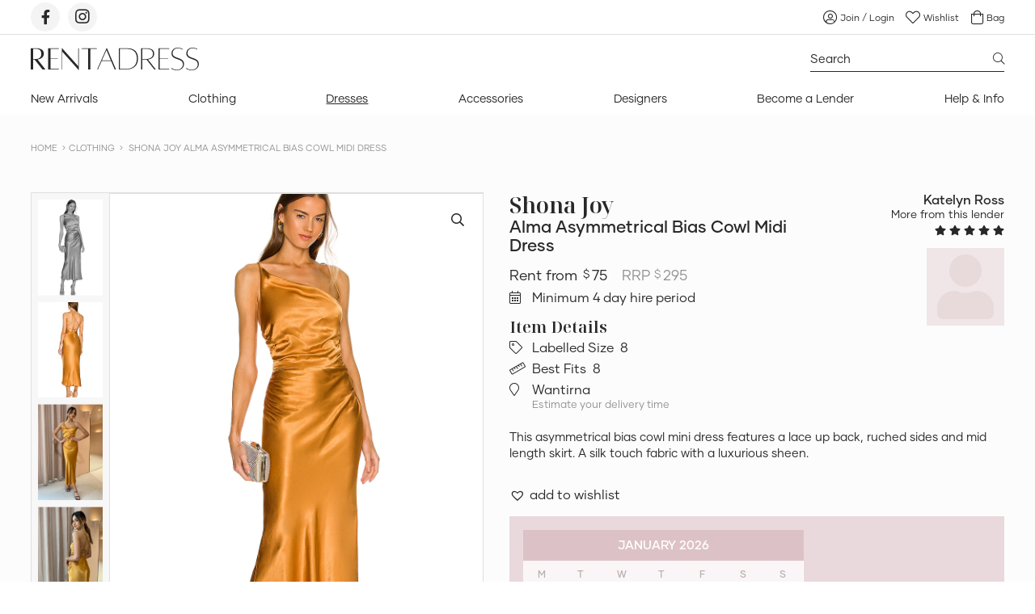

--- FILE ---
content_type: text/html; charset=UTF-8
request_url: https://rentadressaustralia.com/clothing/item/0007245-shona-joy-alma-asymmetrical-bias-cowl-midi-dress-size-8-katelyn-ross/
body_size: 22361
content:
<!DOCTYPE html>
<html lang="en-AU">
	<head>
		<title>Shona Joy Alma Asymmetrical Bias Cowl Midi Dress &ndash; Rent a Dress</title>

		<link rel="profile" href="http://gmpg.org/xfn/11">
		<meta charset="UTF-8">
		<meta http-equiv="X-UA-Compatible" content="IE=edge" />
		<meta name="viewport" content="width=device-width, initial-scale=1">

		<meta name='robots' content='max-image-preview:large' />
	<style>img:is([sizes="auto" i], [sizes^="auto," i]) { contain-intrinsic-size: 3000px 1500px }</style>
	<meta name="description" content="This asymmetrical bias cowl mini dress features a lace up back, ruched sides and mid length skirt. A silk touch fabric with a luxurious sheen." />
<meta name="description" content="This asymmetrical bias cowl mini dress features a lace up back, ruched sides and mid length skirt. A silk touch fabric with a luxurious sheen." />
<meta property="fb:app_id" content="916455015765075">
<meta property="og:description" content="This asymmetrical bias cowl mini dress features a lace up back, ruched sides and mid length skirt. A silk touch fabric with a luxurious sheen." />
<meta property="og:title" content="Rent a Dress | Shona Joy Alma Asymmetrical Bias Cowl Midi Dress">
<meta property="og:type" content="website">
<meta property="og:url" content="https://rentadressaustralia.com/clothing/item/0007245-shona-joy-alma-asymmetrical-bias-cowl-midi-dress-size-8-katelyn-ross/">
<meta property="og:image" content="https://rentadressaustralia.com/wp-content/uploads/2023/04/208-Picture11s-960x627.png">
<link rel='dns-prefetch' href='//static.klaviyo.com' />
<link rel='dns-prefetch' href='//capi-automation.s3.us-east-2.amazonaws.com' />
		<style>
			.lazyload,
			.lazyloading {
				max-width: 100%;
			}
		</style>
		<script type="text/javascript">
/* <![CDATA[ */
window._wpemojiSettings = {"baseUrl":"https:\/\/s.w.org\/images\/core\/emoji\/16.0.1\/72x72\/","ext":".png","svgUrl":"https:\/\/s.w.org\/images\/core\/emoji\/16.0.1\/svg\/","svgExt":".svg","source":{"concatemoji":"https:\/\/rentadressaustralia.com\/wp-includes\/js\/wp-emoji-release.min.js?ver=6.8.2"}};
/*! This file is auto-generated */
!function(s,n){var o,i,e;function c(e){try{var t={supportTests:e,timestamp:(new Date).valueOf()};sessionStorage.setItem(o,JSON.stringify(t))}catch(e){}}function p(e,t,n){e.clearRect(0,0,e.canvas.width,e.canvas.height),e.fillText(t,0,0);var t=new Uint32Array(e.getImageData(0,0,e.canvas.width,e.canvas.height).data),a=(e.clearRect(0,0,e.canvas.width,e.canvas.height),e.fillText(n,0,0),new Uint32Array(e.getImageData(0,0,e.canvas.width,e.canvas.height).data));return t.every(function(e,t){return e===a[t]})}function u(e,t){e.clearRect(0,0,e.canvas.width,e.canvas.height),e.fillText(t,0,0);for(var n=e.getImageData(16,16,1,1),a=0;a<n.data.length;a++)if(0!==n.data[a])return!1;return!0}function f(e,t,n,a){switch(t){case"flag":return n(e,"\ud83c\udff3\ufe0f\u200d\u26a7\ufe0f","\ud83c\udff3\ufe0f\u200b\u26a7\ufe0f")?!1:!n(e,"\ud83c\udde8\ud83c\uddf6","\ud83c\udde8\u200b\ud83c\uddf6")&&!n(e,"\ud83c\udff4\udb40\udc67\udb40\udc62\udb40\udc65\udb40\udc6e\udb40\udc67\udb40\udc7f","\ud83c\udff4\u200b\udb40\udc67\u200b\udb40\udc62\u200b\udb40\udc65\u200b\udb40\udc6e\u200b\udb40\udc67\u200b\udb40\udc7f");case"emoji":return!a(e,"\ud83e\udedf")}return!1}function g(e,t,n,a){var r="undefined"!=typeof WorkerGlobalScope&&self instanceof WorkerGlobalScope?new OffscreenCanvas(300,150):s.createElement("canvas"),o=r.getContext("2d",{willReadFrequently:!0}),i=(o.textBaseline="top",o.font="600 32px Arial",{});return e.forEach(function(e){i[e]=t(o,e,n,a)}),i}function t(e){var t=s.createElement("script");t.src=e,t.defer=!0,s.head.appendChild(t)}"undefined"!=typeof Promise&&(o="wpEmojiSettingsSupports",i=["flag","emoji"],n.supports={everything:!0,everythingExceptFlag:!0},e=new Promise(function(e){s.addEventListener("DOMContentLoaded",e,{once:!0})}),new Promise(function(t){var n=function(){try{var e=JSON.parse(sessionStorage.getItem(o));if("object"==typeof e&&"number"==typeof e.timestamp&&(new Date).valueOf()<e.timestamp+604800&&"object"==typeof e.supportTests)return e.supportTests}catch(e){}return null}();if(!n){if("undefined"!=typeof Worker&&"undefined"!=typeof OffscreenCanvas&&"undefined"!=typeof URL&&URL.createObjectURL&&"undefined"!=typeof Blob)try{var e="postMessage("+g.toString()+"("+[JSON.stringify(i),f.toString(),p.toString(),u.toString()].join(",")+"));",a=new Blob([e],{type:"text/javascript"}),r=new Worker(URL.createObjectURL(a),{name:"wpTestEmojiSupports"});return void(r.onmessage=function(e){c(n=e.data),r.terminate(),t(n)})}catch(e){}c(n=g(i,f,p,u))}t(n)}).then(function(e){for(var t in e)n.supports[t]=e[t],n.supports.everything=n.supports.everything&&n.supports[t],"flag"!==t&&(n.supports.everythingExceptFlag=n.supports.everythingExceptFlag&&n.supports[t]);n.supports.everythingExceptFlag=n.supports.everythingExceptFlag&&!n.supports.flag,n.DOMReady=!1,n.readyCallback=function(){n.DOMReady=!0}}).then(function(){return e}).then(function(){var e;n.supports.everything||(n.readyCallback(),(e=n.source||{}).concatemoji?t(e.concatemoji):e.wpemoji&&e.twemoji&&(t(e.twemoji),t(e.wpemoji)))}))}((window,document),window._wpemojiSettings);
/* ]]> */
</script>

<link rel='stylesheet' id='sbi_styles-css' href='https://rentadressaustralia.com/wp-content/plugins/instagram-feed/css/sbi-styles.min.css?ver=6.10.0' type='text/css' media='all' />
<style id='wp-emoji-styles-inline-css' type='text/css'>

	img.wp-smiley, img.emoji {
		display: inline !important;
		border: none !important;
		box-shadow: none !important;
		height: 1em !important;
		width: 1em !important;
		margin: 0 0.07em !important;
		vertical-align: -0.1em !important;
		background: none !important;
		padding: 0 !important;
	}
</style>
<style id='classic-theme-styles-inline-css' type='text/css'>
/*! This file is auto-generated */
.wp-block-button__link{color:#fff;background-color:#32373c;border-radius:9999px;box-shadow:none;text-decoration:none;padding:calc(.667em + 2px) calc(1.333em + 2px);font-size:1.125em}.wp-block-file__button{background:#32373c;color:#fff;text-decoration:none}
</style>
<style id='global-styles-inline-css' type='text/css'>
:root{--wp--preset--aspect-ratio--square: 1;--wp--preset--aspect-ratio--4-3: 4/3;--wp--preset--aspect-ratio--3-4: 3/4;--wp--preset--aspect-ratio--3-2: 3/2;--wp--preset--aspect-ratio--2-3: 2/3;--wp--preset--aspect-ratio--16-9: 16/9;--wp--preset--aspect-ratio--9-16: 9/16;--wp--preset--color--black: #000000;--wp--preset--color--cyan-bluish-gray: #abb8c3;--wp--preset--color--white: #ffffff;--wp--preset--color--pale-pink: #f78da7;--wp--preset--color--vivid-red: #cf2e2e;--wp--preset--color--luminous-vivid-orange: #ff6900;--wp--preset--color--luminous-vivid-amber: #fcb900;--wp--preset--color--light-green-cyan: #7bdcb5;--wp--preset--color--vivid-green-cyan: #00d084;--wp--preset--color--pale-cyan-blue: #8ed1fc;--wp--preset--color--vivid-cyan-blue: #0693e3;--wp--preset--color--vivid-purple: #9b51e0;--wp--preset--gradient--vivid-cyan-blue-to-vivid-purple: linear-gradient(135deg,rgba(6,147,227,1) 0%,rgb(155,81,224) 100%);--wp--preset--gradient--light-green-cyan-to-vivid-green-cyan: linear-gradient(135deg,rgb(122,220,180) 0%,rgb(0,208,130) 100%);--wp--preset--gradient--luminous-vivid-amber-to-luminous-vivid-orange: linear-gradient(135deg,rgba(252,185,0,1) 0%,rgba(255,105,0,1) 100%);--wp--preset--gradient--luminous-vivid-orange-to-vivid-red: linear-gradient(135deg,rgba(255,105,0,1) 0%,rgb(207,46,46) 100%);--wp--preset--gradient--very-light-gray-to-cyan-bluish-gray: linear-gradient(135deg,rgb(238,238,238) 0%,rgb(169,184,195) 100%);--wp--preset--gradient--cool-to-warm-spectrum: linear-gradient(135deg,rgb(74,234,220) 0%,rgb(151,120,209) 20%,rgb(207,42,186) 40%,rgb(238,44,130) 60%,rgb(251,105,98) 80%,rgb(254,248,76) 100%);--wp--preset--gradient--blush-light-purple: linear-gradient(135deg,rgb(255,206,236) 0%,rgb(152,150,240) 100%);--wp--preset--gradient--blush-bordeaux: linear-gradient(135deg,rgb(254,205,165) 0%,rgb(254,45,45) 50%,rgb(107,0,62) 100%);--wp--preset--gradient--luminous-dusk: linear-gradient(135deg,rgb(255,203,112) 0%,rgb(199,81,192) 50%,rgb(65,88,208) 100%);--wp--preset--gradient--pale-ocean: linear-gradient(135deg,rgb(255,245,203) 0%,rgb(182,227,212) 50%,rgb(51,167,181) 100%);--wp--preset--gradient--electric-grass: linear-gradient(135deg,rgb(202,248,128) 0%,rgb(113,206,126) 100%);--wp--preset--gradient--midnight: linear-gradient(135deg,rgb(2,3,129) 0%,rgb(40,116,252) 100%);--wp--preset--font-size--small: 13px;--wp--preset--font-size--medium: 20px;--wp--preset--font-size--large: 36px;--wp--preset--font-size--x-large: 42px;--wp--preset--spacing--20: 0.44rem;--wp--preset--spacing--30: 0.67rem;--wp--preset--spacing--40: 1rem;--wp--preset--spacing--50: 1.5rem;--wp--preset--spacing--60: 2.25rem;--wp--preset--spacing--70: 3.38rem;--wp--preset--spacing--80: 5.06rem;--wp--preset--shadow--natural: 6px 6px 9px rgba(0, 0, 0, 0.2);--wp--preset--shadow--deep: 12px 12px 50px rgba(0, 0, 0, 0.4);--wp--preset--shadow--sharp: 6px 6px 0px rgba(0, 0, 0, 0.2);--wp--preset--shadow--outlined: 6px 6px 0px -3px rgba(255, 255, 255, 1), 6px 6px rgba(0, 0, 0, 1);--wp--preset--shadow--crisp: 6px 6px 0px rgba(0, 0, 0, 1);}:where(.is-layout-flex){gap: 0.5em;}:where(.is-layout-grid){gap: 0.5em;}body .is-layout-flex{display: flex;}.is-layout-flex{flex-wrap: wrap;align-items: center;}.is-layout-flex > :is(*, div){margin: 0;}body .is-layout-grid{display: grid;}.is-layout-grid > :is(*, div){margin: 0;}:where(.wp-block-columns.is-layout-flex){gap: 2em;}:where(.wp-block-columns.is-layout-grid){gap: 2em;}:where(.wp-block-post-template.is-layout-flex){gap: 1.25em;}:where(.wp-block-post-template.is-layout-grid){gap: 1.25em;}.has-black-color{color: var(--wp--preset--color--black) !important;}.has-cyan-bluish-gray-color{color: var(--wp--preset--color--cyan-bluish-gray) !important;}.has-white-color{color: var(--wp--preset--color--white) !important;}.has-pale-pink-color{color: var(--wp--preset--color--pale-pink) !important;}.has-vivid-red-color{color: var(--wp--preset--color--vivid-red) !important;}.has-luminous-vivid-orange-color{color: var(--wp--preset--color--luminous-vivid-orange) !important;}.has-luminous-vivid-amber-color{color: var(--wp--preset--color--luminous-vivid-amber) !important;}.has-light-green-cyan-color{color: var(--wp--preset--color--light-green-cyan) !important;}.has-vivid-green-cyan-color{color: var(--wp--preset--color--vivid-green-cyan) !important;}.has-pale-cyan-blue-color{color: var(--wp--preset--color--pale-cyan-blue) !important;}.has-vivid-cyan-blue-color{color: var(--wp--preset--color--vivid-cyan-blue) !important;}.has-vivid-purple-color{color: var(--wp--preset--color--vivid-purple) !important;}.has-black-background-color{background-color: var(--wp--preset--color--black) !important;}.has-cyan-bluish-gray-background-color{background-color: var(--wp--preset--color--cyan-bluish-gray) !important;}.has-white-background-color{background-color: var(--wp--preset--color--white) !important;}.has-pale-pink-background-color{background-color: var(--wp--preset--color--pale-pink) !important;}.has-vivid-red-background-color{background-color: var(--wp--preset--color--vivid-red) !important;}.has-luminous-vivid-orange-background-color{background-color: var(--wp--preset--color--luminous-vivid-orange) !important;}.has-luminous-vivid-amber-background-color{background-color: var(--wp--preset--color--luminous-vivid-amber) !important;}.has-light-green-cyan-background-color{background-color: var(--wp--preset--color--light-green-cyan) !important;}.has-vivid-green-cyan-background-color{background-color: var(--wp--preset--color--vivid-green-cyan) !important;}.has-pale-cyan-blue-background-color{background-color: var(--wp--preset--color--pale-cyan-blue) !important;}.has-vivid-cyan-blue-background-color{background-color: var(--wp--preset--color--vivid-cyan-blue) !important;}.has-vivid-purple-background-color{background-color: var(--wp--preset--color--vivid-purple) !important;}.has-black-border-color{border-color: var(--wp--preset--color--black) !important;}.has-cyan-bluish-gray-border-color{border-color: var(--wp--preset--color--cyan-bluish-gray) !important;}.has-white-border-color{border-color: var(--wp--preset--color--white) !important;}.has-pale-pink-border-color{border-color: var(--wp--preset--color--pale-pink) !important;}.has-vivid-red-border-color{border-color: var(--wp--preset--color--vivid-red) !important;}.has-luminous-vivid-orange-border-color{border-color: var(--wp--preset--color--luminous-vivid-orange) !important;}.has-luminous-vivid-amber-border-color{border-color: var(--wp--preset--color--luminous-vivid-amber) !important;}.has-light-green-cyan-border-color{border-color: var(--wp--preset--color--light-green-cyan) !important;}.has-vivid-green-cyan-border-color{border-color: var(--wp--preset--color--vivid-green-cyan) !important;}.has-pale-cyan-blue-border-color{border-color: var(--wp--preset--color--pale-cyan-blue) !important;}.has-vivid-cyan-blue-border-color{border-color: var(--wp--preset--color--vivid-cyan-blue) !important;}.has-vivid-purple-border-color{border-color: var(--wp--preset--color--vivid-purple) !important;}.has-vivid-cyan-blue-to-vivid-purple-gradient-background{background: var(--wp--preset--gradient--vivid-cyan-blue-to-vivid-purple) !important;}.has-light-green-cyan-to-vivid-green-cyan-gradient-background{background: var(--wp--preset--gradient--light-green-cyan-to-vivid-green-cyan) !important;}.has-luminous-vivid-amber-to-luminous-vivid-orange-gradient-background{background: var(--wp--preset--gradient--luminous-vivid-amber-to-luminous-vivid-orange) !important;}.has-luminous-vivid-orange-to-vivid-red-gradient-background{background: var(--wp--preset--gradient--luminous-vivid-orange-to-vivid-red) !important;}.has-very-light-gray-to-cyan-bluish-gray-gradient-background{background: var(--wp--preset--gradient--very-light-gray-to-cyan-bluish-gray) !important;}.has-cool-to-warm-spectrum-gradient-background{background: var(--wp--preset--gradient--cool-to-warm-spectrum) !important;}.has-blush-light-purple-gradient-background{background: var(--wp--preset--gradient--blush-light-purple) !important;}.has-blush-bordeaux-gradient-background{background: var(--wp--preset--gradient--blush-bordeaux) !important;}.has-luminous-dusk-gradient-background{background: var(--wp--preset--gradient--luminous-dusk) !important;}.has-pale-ocean-gradient-background{background: var(--wp--preset--gradient--pale-ocean) !important;}.has-electric-grass-gradient-background{background: var(--wp--preset--gradient--electric-grass) !important;}.has-midnight-gradient-background{background: var(--wp--preset--gradient--midnight) !important;}.has-small-font-size{font-size: var(--wp--preset--font-size--small) !important;}.has-medium-font-size{font-size: var(--wp--preset--font-size--medium) !important;}.has-large-font-size{font-size: var(--wp--preset--font-size--large) !important;}.has-x-large-font-size{font-size: var(--wp--preset--font-size--x-large) !important;}
:where(.wp-block-post-template.is-layout-flex){gap: 1.25em;}:where(.wp-block-post-template.is-layout-grid){gap: 1.25em;}
:where(.wp-block-columns.is-layout-flex){gap: 2em;}:where(.wp-block-columns.is-layout-grid){gap: 2em;}
:root :where(.wp-block-pullquote){font-size: 1.5em;line-height: 1.6;}
</style>
<link rel='stylesheet' id='photoswipe-css' href='https://rentadressaustralia.com/wp-content/plugins/woocommerce/assets/css/photoswipe/photoswipe.min.css?ver=10.1.0' type='text/css' media='all' />
<link rel='stylesheet' id='photoswipe-default-skin-css' href='https://rentadressaustralia.com/wp-content/plugins/woocommerce/assets/css/photoswipe/default-skin/default-skin.min.css?ver=10.1.0' type='text/css' media='all' />
<link rel='stylesheet' id='woocommerce-layout-css' href='https://rentadressaustralia.com/wp-content/plugins/woocommerce/assets/css/woocommerce-layout.css?ver=10.1.0' type='text/css' media='all' />
<link rel='stylesheet' id='woocommerce-smallscreen-css' href='https://rentadressaustralia.com/wp-content/plugins/woocommerce/assets/css/woocommerce-smallscreen.css?ver=10.1.0' type='text/css' media='only screen and (max-width: 768px)' />
<link rel='stylesheet' id='woocommerce-general-css' href='https://rentadressaustralia.com/wp-content/plugins/woocommerce/assets/css/woocommerce.css?ver=10.1.0' type='text/css' media='all' />
<style id='woocommerce-inline-inline-css' type='text/css'>
.woocommerce form .form-row .required { visibility: visible; }
</style>
<link rel='stylesheet' id='jquery-ui-style-css' href='https://rentadressaustralia.com/wp-content/plugins/woocommerce-bookings/dist/jquery-ui-styles.css?ver=1.11.4-wc-bookings.2.2.9' type='text/css' media='all' />
<link rel='stylesheet' id='wc-bookings-styles-css' href='https://rentadressaustralia.com/wp-content/plugins/woocommerce-bookings/dist/frontend.css?ver=2.2.9' type='text/css' media='all' />
<link rel='stylesheet' id='brands-styles-css' href='https://rentadressaustralia.com/wp-content/plugins/woocommerce/assets/css/brands.css?ver=10.1.0' type='text/css' media='all' />
<link rel='preload' as='font' type='font/woff2' crossorigin='anonymous' id='tinvwl-webfont-font-css' href='https://rentadressaustralia.com/wp-content/plugins/ti-woocommerce-wishlist/assets/fonts/tinvwl-webfont.woff2?ver=xu2uyi'  media='all' />
<link rel='stylesheet' id='tinvwl-webfont-css' href='https://rentadressaustralia.com/wp-content/plugins/ti-woocommerce-wishlist/assets/css/webfont.min.css?ver=2.11.1' type='text/css' media='all' />
<link rel='stylesheet' id='tinvwl-css' href='https://rentadressaustralia.com/wp-content/plugins/ti-woocommerce-wishlist/assets/css/public.min.css?ver=2.11.1' type='text/css' media='all' />
<link rel='stylesheet' id='select2-css' href='https://rentadressaustralia.com/wp-content/plugins/woocommerce/assets/css/select2.css?ver=10.1.0' type='text/css' media='all' />
<link rel='stylesheet' id='theme-styles-css' href='https://rentadressaustralia.com/wp-content/themes/rentadress-v3/assets/css/theme-styles.css?ver=20250825' type='text/css' media='all' />
<link rel='stylesheet' id='theme-hotfixes-css' href='https://rentadressaustralia.com/wp-content/themes/rentadress-v3/assets/css/theme-hotfixes.css?ver=20251120' type='text/css' media='all' />
<link rel='stylesheet' id='wcv-pro-store-style-css' href='https://rentadressaustralia.com/wp-content/plugins/wc-vendors-pro/public/assets/css/store.min.css?ver=1.9.8' type='text/css' media='all' />
<link rel='stylesheet' id='dashicons-css' href='https://rentadressaustralia.com/wp-includes/css/dashicons.min.css?ver=6.8.2' type='text/css' media='all' />
<link rel='stylesheet' id='wcv-pro-icons-css' href='https://rentadressaustralia.com/wp-content/plugins/wc-vendors-pro/public/assets/css/wcv-icons.min.css?ver=1.9.8' type='text/css' media='all' />
<script type="text/javascript" src="https://rentadressaustralia.com/wp-includes/js/jquery/jquery.min.js?ver=3.7.1" id="jquery-core-js"></script>
<script type="text/javascript" src="https://rentadressaustralia.com/wp-includes/js/jquery/jquery-migrate.min.js?ver=3.4.1" id="jquery-migrate-js"></script>
<script type="text/javascript" src="https://rentadressaustralia.com/wp-content/plugins/woocommerce/assets/js/jquery-blockui/jquery.blockUI.min.js?ver=2.7.0-wc.10.1.0" id="jquery-blockui-js" data-wp-strategy="defer"></script>
<script type="text/javascript" id="wc-add-to-cart-js-extra">
/* <![CDATA[ */
var wc_add_to_cart_params = {"ajax_url":"\/wp-admin\/admin-ajax.php","wc_ajax_url":"\/?wc-ajax=%%endpoint%%","i18n_view_cart":"View cart","cart_url":"https:\/\/rentadressaustralia.com\/bag\/","is_cart":"","cart_redirect_after_add":"yes"};
/* ]]> */
</script>
<script type="text/javascript" src="https://rentadressaustralia.com/wp-content/plugins/woocommerce/assets/js/frontend/add-to-cart.min.js?ver=10.1.0" id="wc-add-to-cart-js" defer="defer" data-wp-strategy="defer"></script>
<script type="text/javascript" src="https://rentadressaustralia.com/wp-content/plugins/woocommerce/assets/js/zoom/jquery.zoom.min.js?ver=1.7.21-wc.10.1.0" id="zoom-js" defer="defer" data-wp-strategy="defer"></script>
<script type="text/javascript" src="https://rentadressaustralia.com/wp-content/plugins/woocommerce/assets/js/flexslider/jquery.flexslider.min.js?ver=2.7.2-wc.10.1.0" id="flexslider-js" defer="defer" data-wp-strategy="defer"></script>
<script type="text/javascript" src="https://rentadressaustralia.com/wp-content/plugins/woocommerce/assets/js/photoswipe/photoswipe.min.js?ver=4.1.1-wc.10.1.0" id="photoswipe-js" defer="defer" data-wp-strategy="defer"></script>
<script type="text/javascript" src="https://rentadressaustralia.com/wp-content/plugins/woocommerce/assets/js/photoswipe/photoswipe-ui-default.min.js?ver=4.1.1-wc.10.1.0" id="photoswipe-ui-default-js" defer="defer" data-wp-strategy="defer"></script>
<script type="text/javascript" id="wc-single-product-js-extra">
/* <![CDATA[ */
var wc_single_product_params = {"i18n_required_rating_text":"Please select a rating","i18n_rating_options":["1 of 5 stars","2 of 5 stars","3 of 5 stars","4 of 5 stars","5 of 5 stars"],"i18n_product_gallery_trigger_text":"View full-screen image gallery","review_rating_required":"yes","flexslider":{"rtl":false,"animation":"slide","smoothHeight":true,"directionNav":true,"controlNav":"thumbnails","slideshow":false,"animationSpeed":500,"animationLoop":false,"allowOneSlide":false},"zoom_enabled":"1","zoom_options":[],"photoswipe_enabled":"1","photoswipe_options":{"shareEl":false,"closeOnScroll":false,"history":false,"hideAnimationDuration":0,"showAnimationDuration":0},"flexslider_enabled":"1"};
/* ]]> */
</script>
<script type="text/javascript" src="https://rentadressaustralia.com/wp-content/plugins/woocommerce/assets/js/frontend/single-product.min.js?ver=10.1.0" id="wc-single-product-js" defer="defer" data-wp-strategy="defer"></script>
<script type="text/javascript" src="https://rentadressaustralia.com/wp-content/plugins/woocommerce/assets/js/js-cookie/js.cookie.min.js?ver=2.1.4-wc.10.1.0" id="js-cookie-js" data-wp-strategy="defer"></script>
<script type="text/javascript" id="woocommerce-js-extra">
/* <![CDATA[ */
var woocommerce_params = {"ajax_url":"\/wp-admin\/admin-ajax.php","wc_ajax_url":"\/?wc-ajax=%%endpoint%%","i18n_password_show":"Show password","i18n_password_hide":"Hide password"};
/* ]]> */
</script>
<script type="text/javascript" src="https://rentadressaustralia.com/wp-content/plugins/woocommerce/assets/js/frontend/woocommerce.min.js?ver=10.1.0" id="woocommerce-js" defer="defer" data-wp-strategy="defer"></script>
<script type="text/javascript" id="WCPAY_ASSETS-js-extra">
/* <![CDATA[ */
var wcpayAssets = {"url":"https:\/\/rentadressaustralia.com\/wp-content\/plugins\/woocommerce-payments\/dist\/"};
/* ]]> */
</script>
<script type="text/javascript" id="wc-settings-dep-in-header-js-after">
/* <![CDATA[ */
console.warn( "Scripts that have a dependency on [wc-settings, wc-blocks-checkout] must be loaded in the footer, klaviyo-klaviyo-checkout-block-editor-script was registered to load in the header, but has been switched to load in the footer instead. See https://github.com/woocommerce/woocommerce-gutenberg-products-block/pull/5059" );
console.warn( "Scripts that have a dependency on [wc-settings, wc-blocks-checkout] must be loaded in the footer, klaviyo-klaviyo-checkout-block-view-script was registered to load in the header, but has been switched to load in the footer instead. See https://github.com/woocommerce/woocommerce-gutenberg-products-block/pull/5059" );
console.warn( "Scripts that have a dependency on [wc-settings, wc-blocks-checkout] must be loaded in the footer, automatewoo-marketing-optin-editor-script was registered to load in the header, but has been switched to load in the footer instead. See https://github.com/woocommerce/woocommerce-gutenberg-products-block/pull/5059" );
/* ]]> */
</script>
<link rel="https://api.w.org/" href="https://rentadressaustralia.com/wp-json/" /><link rel="alternate" title="JSON" type="application/json" href="https://rentadressaustralia.com/wp-json/wp/v2/product/7245" /><link rel="EditURI" type="application/rsd+xml" title="RSD" href="https://rentadressaustralia.com/xmlrpc.php?rsd" />
<meta name="generator" content="WordPress 6.8.2" />
<meta name="generator" content="WooCommerce 10.1.0" />
<link rel="canonical" href="https://rentadressaustralia.com/clothing/item/0007245-shona-joy-alma-asymmetrical-bias-cowl-midi-dress-size-8-katelyn-ross/" />
<link rel='shortlink' href='https://rentadressaustralia.com/?p=7245' />
<link rel="alternate" title="oEmbed (JSON)" type="application/json+oembed" href="https://rentadressaustralia.com/wp-json/oembed/1.0/embed?url=https%3A%2F%2Frentadressaustralia.com%2Fclothing%2Fitem%2F0007245-shona-joy-alma-asymmetrical-bias-cowl-midi-dress-size-8-katelyn-ross%2F" />
<link rel="alternate" title="oEmbed (XML)" type="text/xml+oembed" href="https://rentadressaustralia.com/wp-json/oembed/1.0/embed?url=https%3A%2F%2Frentadressaustralia.com%2Fclothing%2Fitem%2F0007245-shona-joy-alma-asymmetrical-bias-cowl-midi-dress-size-8-katelyn-ross%2F&#038;format=xml" />
<!-- Google Tag Manager -->
<script>(function(w,d,s,l,i){w[l]=w[l]||[];w[l].push({'gtm.start':
new Date().getTime(),event:'gtm.js'});var f=d.getElementsByTagName(s)[0],
j=d.createElement(s),dl=l!='dataLayer'?'&amp;l='+l:'';j.async=true;j.src=
'https://www.googletagmanager.com/gtm.js?id='+i+dl;f.parentNode.insertBefore(j,f);
})(window,document,'script','dataLayer','GTM-T755FJZ');</script>
<!-- End Google Tag Manager -->
<!-- Stream WordPress user activity plugin v4.1.1 -->
		<script>
			document.documentElement.className = document.documentElement.className.replace('no-js', 'js');
		</script>
				<style>
			.no-js img.lazyload {
				display: none;
			}

			figure.wp-block-image img.lazyloading {
				min-width: 150px;
			}

			.lazyload,
			.lazyloading {
				--smush-placeholder-width: 100px;
				--smush-placeholder-aspect-ratio: 1/1;
				width: var(--smush-image-width, var(--smush-placeholder-width)) !important;
				aspect-ratio: var(--smush-image-aspect-ratio, var(--smush-placeholder-aspect-ratio)) !important;
			}

						.lazyload, .lazyloading {
				opacity: 0;
			}

			.lazyloaded {
				opacity: 1;
				transition: opacity 400ms;
				transition-delay: 0ms;
			}

					</style>
		<!-- Google site verification - Google for WooCommerce -->
<meta name="google-site-verification" content="9rWSazPtpnFggUKkMYana_wdmlaeOhDMQcz506im4_A" />
	<noscript><style>.woocommerce-product-gallery{ opacity: 1 !important; }</style></noscript>
				<script  type="text/javascript">
				!function(f,b,e,v,n,t,s){if(f.fbq)return;n=f.fbq=function(){n.callMethod?
					n.callMethod.apply(n,arguments):n.queue.push(arguments)};if(!f._fbq)f._fbq=n;
					n.push=n;n.loaded=!0;n.version='2.0';n.queue=[];t=b.createElement(e);t.async=!0;
					t.src=v;s=b.getElementsByTagName(e)[0];s.parentNode.insertBefore(t,s)}(window,
					document,'script','https://connect.facebook.net/en_US/fbevents.js');
			</script>
			<!-- WooCommerce Facebook Integration Begin -->
			<script  type="text/javascript">

				fbq('init', '592610727251812', {}, {
    "agent": "woocommerce_6-10.1.0-3.5.15"
});

				document.addEventListener( 'DOMContentLoaded', function() {
					// Insert placeholder for events injected when a product is added to the cart through AJAX.
					document.body.insertAdjacentHTML( 'beforeend', '<div class=\"wc-facebook-pixel-event-placeholder\"></div>' );
				}, false );

			</script>
			<!-- WooCommerce Facebook Integration End -->
			<link rel="icon" href="https://rentadressaustralia.com/wp-content/uploads/2025/03/cropped-RAD-Logos-32x32.png" sizes="32x32" />
<link rel="icon" href="https://rentadressaustralia.com/wp-content/uploads/2025/03/cropped-RAD-Logos-192x192.png" sizes="192x192" />
<link rel="apple-touch-icon" href="https://rentadressaustralia.com/wp-content/uploads/2025/03/cropped-RAD-Logos-180x180.png" />
<meta name="msapplication-TileImage" content="https://rentadressaustralia.com/wp-content/uploads/2025/03/cropped-RAD-Logos-270x270.png" />
	</head>
	<body class="wp-singular product-template-default single single-product postid-7245 wp-theme-rentadress-v3 theme-rentadress-v3 woocommerce woocommerce-page woocommerce-no-js tinvwl-theme-style wcvendors-single-product wcvendors-product-page">
		<!-- Google Tag Manager (noscript) -->
<noscript><iframe data-src="https://www.googletagmanager.com/ns.html?id=GTM-T755FJZ" height="0" width="0" style="display:none;visibility:hidden" src="[data-uri]" class="lazyload" data-load-mode="1"></iframe></noscript>
<!-- End Google Tag Manager (noscript) -->
		<div id="page" class="site">

			<a class="ally screenreader-text skip-link" href="#content">skip to content</a>

			<div class="site-header">
				<div class="browser-alert" style="display:none;">
	You are using an outdated web browser, which does not display modern web sites properly (including this one). To ensure you always see sites at their best and your browser security is up to date, it is highly recommended that you <a class="browser-link" href="http://browsehappy.com/" rel="nofollow noopener" target="_blank">upgrade to a modern browser</a>.
</div>
				<header>
					<div class="site-header-main"><div class="site-branding is-left">

	<div class="site-title">
		<a href="https://rentadressaustralia.com/" rel="home">
			<span class="screenreader-text">Rent a Dress</span>
			<svg xmlns="http://www.w3.org/2000/svg" viewBox="0 0 433.02 57.67"><path d="M6.09,3h7C21.8,3,27,6.61,27,16.05c0,9.61-6.18,13-16.22,13H6.09ZM37.76,55.52,17.59,30.12c6.35-.86,16-3.95,16-15C33.55,3.26,20.68,1.63,16.3,1.63H0V55.52H6.09V30.46H10L30,55.52Z"/><polygon points="72.08 3 72.08 1.63 45.05 1.63 44.79 1.63 44.79 55.52 72.08 55.52 72.08 54.15 50.88 54.15 50.88 28.06 69.76 28.06 69.76 26.69 50.88 26.69 50.88 3 72.08 3"/><polygon points="123.65 1.63 122.28 1.63 122.28 47.28 80.06 0.6 79.89 0.6 79.89 55.52 81.26 55.52 81.26 10.38 123.39 57.07 123.65 57.07 123.65 1.63"/><polygon points="170.33 1.63 131.03 1.63 131.03 3 147.59 3 147.59 55.52 153.76 55.52 153.76 3 170.33 3 170.33 1.63"/><path d="M183.24,32.44,195,6.09l11.24,26.35ZM171.05,55.52h1.89l9.7-21.62h24.2l9.35,21.62h3.35L195.94.6h-.43Z"/><path d="M244.76,54.15h-15V3.09h16c9.78,0,27.46,1.8,27.46,24.63C273.17,49.86,256.52,54.15,244.76,54.15ZM249,1.63H226.74V55.52h18.2c2.57,0,31.32,1.29,31.32-27.8C276.26,4.2,258.92,1.63,249,1.63Z"/><path d="M295.13,29.09h-7.81V3h10c8.75,0,17.42,2.15,17.42,13.05C314.78,25.66,305.17,29.09,295.13,29.09Zm26.95,26.52L301.91,30.12c6.35-.86,16-3.95,16-15,0-11.84-12.87-13.47-17.25-13.47h-16.3v54h3V30.46h10.9l19.91,25.15Z"/><polygon points="356.4 3 356.4 1.63 329.37 1.63 329.11 1.63 329.11 55.52 329.37 55.52 356.4 55.52 356.4 54.15 332.11 54.15 332.11 28.06 354.08 28.06 354.08 26.69 332.11 26.69 332.11 3 356.4 3"/><path d="M376.9,25.49C370.12,23,365.49,20.85,365.49,14c0-7.64,6-12.53,13.39-12.53a21.53,21.53,0,0,1,12,3.52l-.08-1.8a25.07,25.07,0,0,0-12-3.18c-6.78,0-15.87,3.6-16.3,14.25-.26,9.52,7.21,12.09,13.9,14.58C383.85,31.67,391.92,33,391.92,43c0,8.33-8.32,13.39-15.19,13.39a21.8,21.8,0,0,1-14.5-4.89v2s5.23,4.21,14.5,4.21,18.11-6.44,18.11-16C394.84,30.46,383.77,27.89,376.9,25.49Z"/><path d="M415.09,25.49C408.31,23,403.67,20.85,403.67,14c0-7.64,6-12.53,13.39-12.53a21.53,21.53,0,0,1,12,3.52L429,3.18A25.07,25.07,0,0,0,417,0c-6.77,0-15.87,3.6-16.3,14.25-.26,9.52,7.21,12.09,13.9,14.58C422,31.67,430.1,33,430.1,43c0,8.33-8.32,13.39-15.18,13.39a21.85,21.85,0,0,1-14.51-4.89v2s5.24,4.21,14.51,4.21,18.1-6.44,18.1-16C433,30.46,422,27.89,415.09,25.49Z"/></svg>		</a>
	</div>

</div>
<div class="is-right"><div class="site-tools">



<div class="site-search">
	<form action="https://rentadressaustralia.com/" class="search" method="get" role="search">
		<label class="search-label">
			<span class="screenreader-text">Search for:</span>
			<input type="search" class="search-input" placeholder="Search" value="" name="s" title="Search for:" />
		</label>
		<button type="submit" class="search-button">
			<span class="fal fa-search icon"></span>		</button>
	</form>
</div>
<!-- <a class="btn btn-color1" href="https://rentadressaustralia.com/dashboard/">Become a lender</a> -->



		<button aria-controls="responsive-navigation" aria-label="Open menu" class="menu-toggle open" type="button">
	<span class="fal fa-bars icon"><span class="screenreader-text">Open menu</span></span>	</button>
</div>
</div></div><div class="site-topbar">
<div class="inner">






<ul class="social-links"><li><a aria-label="Facebook" class="social-icon" href="https://www.facebook.com/rentadressaustralia/" rel="nofollow noopener" target="_blank"><span class="fab fa-facebook-f icon"></span><span class="hidden">/rentadressaustralia/</span><span class="footer">Facebook</span></a></li><li><a aria-label="Instagram" class="social-icon" href="https://instagram.com/rentadressau" rel="nofollow noopener" target="_blank"><span class="fab fa-instagram icon"></span><span class="hidden">/rentadressau</span><span class="footer">Instagram</span></a></li></ul><ul class="rent-tools"><li class="user menu-item"><a href="https://rentadressaustralia.com/account/"><span class="fal fa-user-circle icon"></span><span>Join / Login</span></a></li><li class="wishlist menu-item"><a href="https://rentadressaustralia.com/wishlist/"><span class="fal fa-heart icon"></span><span>Wishlist</span></a></li><li class="bag menu-item"><a href="https://rentadressaustralia.com/bag/"><span class="fal fa-shopping-bag icon"></span><span>Bag</span></a></li></ul>

		<!-- wishlist & bag & search -->

	</div>
	</div>
<div class="menu-primary-wrapper menu-wrapper"><nav aria-label="Main" class="menu-primary inner" role="navigation"><ul id="menu-primary" class="menu-items"><li id="menu-item-459" class="menu-item menu-item-type-post_type menu-item-object-page menu-item-459 menu-item-new-arrivals menu-item-publish"><a href="https://rentadressaustralia.com/new/">New Arrivals</a><li id="menu-item-34" class="menu-item menu-item-type-post_type menu-item-object-page current_page_parent menu-item-34 menu-item-clothing menu-item-publish"><a href="https://rentadressaustralia.com/clothing/">Clothing</a><div class="menu-sub"><div class="image" data-heading="Clothing"><img alt="Clothing" height="200" data-src="https://rentadressaustralia.com/wp-content/uploads/2022/04/RAD-Menu-Clothing-300x300.jpg" width="200" src="[data-uri]" class="lazyload" style="--smush-placeholder-width: 200px; --smush-placeholder-aspect-ratio: 200/200;" /></div><div class="menu"><ul class="menu-items-sub" data-heading="Shop by category"><li class="menu-item menu-item-type-product_cat menu-item-all"><a href="https://rentadressaustralia.com/clothing/"><span>All Clothing</span></a></li><li class="menu-item menu-item-type-product_cat menu-item-dresses menu-item-70"><a href="https://rentadressaustralia.com/clothing/category/dresses/"><span>Dresses</span></a></li><li class="menu-item menu-item-type-product_cat menu-item-tops menu-item-71"><a href="https://rentadressaustralia.com/clothing/category/tops/"><span>Tops</span></a></li><li class="menu-item menu-item-type-product_cat menu-item-bottoms menu-item-72"><a href="https://rentadressaustralia.com/clothing/category/bottoms/"><span>Bottoms</span></a></li><li class="menu-item menu-item-type-product_cat menu-item-sets menu-item-207"><a href="https://rentadressaustralia.com/clothing/category/sets/"><span>Sets</span></a></li><li class="menu-item menu-item-type-product_cat menu-item-jumpsuits menu-item-73"><a href="https://rentadressaustralia.com/clothing/category/jumpsuits/"><span>Jumpsuits</span></a></li><li class="menu-item menu-item-type-product_cat menu-item-playsuits menu-item-74"><a href="https://rentadressaustralia.com/clothing/category/playsuits/"><span>Playsuits</span></a></li></ul></div></div><li id="menu-item-1600" class="menu-item menu-item-type-taxonomy menu-item-object-product_cat current-product-ancestor current-menu-parent current-product-parent menu-item-1600 menu-item-dresses menu-item-publish"><a href="https://rentadressaustralia.com/clothing/category/dresses/">Dresses</a><div class="menu-sub"><div class="image" data-heading="Dresses"><img alt="Dresses" height="200" data-src="https://rentadressaustralia.com/wp-content/uploads/2022/04/RAD-Menu-Dresses-300x300.jpg" width="200" src="[data-uri]" class="lazyload" style="--smush-placeholder-width: 200px; --smush-placeholder-aspect-ratio: 200/200;" /></div><div class="menu"><ul class="menu-items-sub menu-product_length" data-heading="Shop by length"><li class="menu-item menu-item-type-product_length menu-item-midi menu-item-68"><a href="https://rentadressaustralia.com/clothing/category/dresses/?length=midi"><span>Midi</span></a></li><li class="menu-item menu-item-type-product_length menu-item-mini menu-item-69"><a href="https://rentadressaustralia.com/clothing/category/dresses/?length=mini"><span>Mini</span></a></li><li class="menu-item menu-item-type-product_length menu-item-maxi menu-item-67"><a href="https://rentadressaustralia.com/clothing/category/dresses/?length=maxi"><span>Maxi</span></a></li></ul><ul class="menu-items-sub menu-product_colour" data-heading="Shop by colour"><li class="menu-item menu-item-type-product_colour menu-item-black menu-item-40"><a href="https://rentadressaustralia.com/clothing/category/dresses/?colour=black"><span>Black</span></a></li><li class="menu-item menu-item-type-product_colour menu-item-blue menu-item-41"><a href="https://rentadressaustralia.com/clothing/category/dresses/?colour=blue"><span>Blue</span></a></li><li class="menu-item menu-item-type-product_colour menu-item-gold menu-item-49"><a href="https://rentadressaustralia.com/clothing/category/dresses/?colour=gold"><span>Gold</span></a></li><li class="menu-item menu-item-type-product_colour menu-item-green menu-item-50"><a href="https://rentadressaustralia.com/clothing/category/dresses/?colour=green"><span>Green</span></a></li><li class="menu-item menu-item-type-product_colour menu-item-grey menu-item-51"><a href="https://rentadressaustralia.com/clothing/category/dresses/?colour=grey"><span>Grey</span></a></li><li class="menu-item menu-item-type-product_colour menu-item-multicolour menu-item-54"><a href="https://rentadressaustralia.com/clothing/category/dresses/?colour=multicolour"><span>Multicolour</span></a></li><li class="menu-item menu-item-type-product_colour menu-item-neutral-brown menu-item-43"><a href="https://rentadressaustralia.com/clothing/category/dresses/?colour=neutral-brown"><span>Neutral / Brown</span></a></li><li class="menu-item menu-item-type-product_colour menu-item-orange menu-item-57"><a href="https://rentadressaustralia.com/clothing/category/dresses/?colour=orange"><span>Orange</span></a></li><li class="menu-item menu-item-type-product_colour menu-item-pink menu-item-60"><a href="https://rentadressaustralia.com/clothing/category/dresses/?colour=pink"><span>Pink</span></a></li><li class="menu-item menu-item-type-product_colour menu-item-purple menu-item-61"><a href="https://rentadressaustralia.com/clothing/category/dresses/?colour=purple"><span>Purple</span></a></li><li class="menu-item menu-item-type-product_colour menu-item-red menu-item-62"><a href="https://rentadressaustralia.com/clothing/category/dresses/?colour=red"><span>Red</span></a></li><li class="menu-item menu-item-type-product_colour menu-item-silver menu-item-64"><a href="https://rentadressaustralia.com/clothing/category/dresses/?colour=silver"><span>Silver</span></a></li><li class="menu-item menu-item-type-product_colour menu-item-white menu-item-65"><a href="https://rentadressaustralia.com/clothing/category/dresses/?colour=white"><span>White</span></a></li><li class="menu-item menu-item-type-product_colour menu-item-yellow menu-item-66"><a href="https://rentadressaustralia.com/clothing/category/dresses/?colour=yellow"><span>Yellow</span></a></li></ul></div></div><li id="menu-item-1599" class="menu-item menu-item-type-taxonomy menu-item-object-product_cat menu-item-1599 menu-item-accessories menu-item-publish"><a href="https://rentadressaustralia.com/clothing/category/accessories/">Accessories</a><li id="menu-item-36" class="menu-item menu-item-type-post_type menu-item-object-page menu-item-36 menu-item-designers menu-item-publish"><a href="https://rentadressaustralia.com/designers/">Designers</a><li id="menu-item-1477" class="menu-item menu-item-type-post_type menu-item-object-page menu-item-1477 menu-item-become-a-lender menu-item-publish"><a href="https://rentadressaustralia.com/lend/">Become a Lender</a><li id="menu-item-504" class="menu-item menu-item-type-post_type menu-item-object-page menu-item-504 menu-item-help-info menu-item-publish"><a href="https://rentadressaustralia.com/help-info/">Help &amp; Info</a><div class="menu-sub"><div class="image" data-heading="Help &amp; Info"><img alt="Help &amp; Info" height="200" data-src="https://rentadressaustralia.com/wp-content/uploads/2023/01/thumbnail_image0-1-300x300.jpg" width="200" src="[data-uri]" class="lazyload" style="--smush-placeholder-width: 200px; --smush-placeholder-aspect-ratio: 200/200;" /></div><div class="menu"><ul class="menu-items-sub"><li class="menu-item" data-title="How it Works"><a data-title="How it Works" href="https://rentadressaustralia.com/help-info/how-it-works/"><span>How it Works</span></a></li><li class="menu-item" data-title="FAQs"><a data-title="FAQs" href="https://rentadressaustralia.com/help-info/faqs/"><span>FAQs</span></a></li><li class="menu-item" data-title="About"><a data-title="About" href="https://rentadressaustralia.com/help-info/about/"><span>About</span></a></li><li class="menu-item" data-title="Refund Policy"><a data-title="Refund Policy" href="https://rentadressaustralia.com/help-info/refund-policy/"><span>Refund Policy</span></a></li><li class="menu-item" data-title="Become a Lender"><a href="https://rentadressaustralia.com/lend/" target="_blank"><span>Become a Lender</span></a></li><li class="menu-item" data-title="Terms of Use"><a data-title="Terms of Use" href="https://rentadressaustralia.com/help-info/terms-of-use/"><span>Terms of Use</span></a></li><li class="menu-item" data-title="Privacy Policy"><a data-title="Privacy Policy" href="https://rentadressaustralia.com/help-info/privacy-policy/"><span>Privacy Policy</span></a></li><li class="menu-item" data-title="Contact Us"><a data-title="Contact Us" href="https://rentadressaustralia.com/help-info/contact/"><span>Contact Us</span></a></li></ul></div></div><li class="menu-item menu-item-searchform"><div class="site-search">
	<form action="https://rentadressaustralia.com/" class="search" method="get" role="search">
		<label class="search-label">
			<span class="screenreader-text">Search for:</span>
			<input type="search" class="search-input" placeholder="Search" value="" name="s" title="Search for:" />
		</label>
		<button type="submit" class="search-button">
			<span class="fal fa-search icon"></span>		</button>
	</form>
</div>
</li></ul></nav><button aria-controls="responsive-navigation" aria-label="Close menu" class="menu-toggle close" type="button"><span class="fal fa-times icon"><span class="screenreader-text">Close menu</span></span></button></div>				</header>
			</div>
			<div class="site-content">

	<div class="content-area page-rent"><main class="site-main"><section class="block block-title block-shona-joy-alma-asymmetrical-bias-cowl-midi-dress has-light-bg">
	<div class="inner">
		<nav aria-label="Breadcrumbs" class="breadcrumbs" role="navigation"><ol class="breadcrumb-list"><li class="breadcrumb-item"><a href="https://rentadressaustralia.com" class="breadcrumb-link">Home</a></li><li class="breadcrumb-item"><a href="https://rentadressaustralia.com/clothing/" class="breadcrumb-link">Clothing</a></li><li class="breadcrumb-item"> Shona Joy Alma Asymmetrical Bias Cowl Midi Dress</li></ol></nav>	</div>
</section>
<section class="block block-content block-product has-light-bg"><div class="inner">
					
			<div class="woocommerce-notices-wrapper"></div><div id="product-7245" class="product type-product post-7245 status-publish first instock product_cat-dresses has-post-thumbnail sold-individually shipping-taxable purchasable product-type-booking">

	<div class="images"><div class="product-slider swiper-container"><div class="swiper-wrapper has-gallery" data-gallery-total="5"><div class="slide swiper-slide gallery-item"><div class="inner"><img alt="208-Picture11s" class="slide-image gallery-image lazyload" height="1450" data-src="https://rentadressaustralia.com/wp-content/uploads/2023/04/208-Picture11s.png" data-srcset="https://rentadressaustralia.com/wp-content/uploads/2023/04/208-Picture11s.png 960w, https://rentadressaustralia.com/wp-content/uploads/2023/04/208-Picture11s-397x600.png 397w, https://rentadressaustralia.com/wp-content/uploads/2023/04/208-Picture11s-794x1200.png 794w, https://rentadressaustralia.com/wp-content/uploads/2023/04/208-Picture11s-768x1160.png 768w, https://rentadressaustralia.com/wp-content/uploads/2023/04/208-Picture11s-265x400.png 265w" width="960" src="[data-uri]" style="--smush-placeholder-width: 960px; --smush-placeholder-aspect-ratio: 960/1450;" /><div class="slide-zoom" data-scale="2" data-image="https://rentadressaustralia.com/wp-content/uploads/2023/04/208-Picture11s.png"></div><div class="lightbox-gallery" data-alt="208-Picture11s" data-caption="Shona Joy Alma Asymmetrical Bias Cowl Midi Dress" data-image-number="1" data-title="208-Picture11s" data-url="https://rentadressaustralia.com/wp-content/uploads/2023/04/208-Picture11s.png"><span class="fal fa-magnifying-glass icon"></span></div></div></div><div class="slide swiper-slide gallery-item"><div class="inner"><img alt="208-Picture12s" class="slide-image gallery-image lazyload" height="383" data-src="https://rentadressaustralia.com/wp-content/uploads/2023/04/208-Picture12s.png" srcset="" width="230" src="[data-uri]" style="--smush-placeholder-width: 230px; --smush-placeholder-aspect-ratio: 230/383;" /><div class="slide-zoom" data-scale="2" data-image="https://rentadressaustralia.com/wp-content/uploads/2023/04/208-Picture12s.png"></div><div class="lightbox-gallery" data-alt="208-Picture12s" data-caption="Shona Joy Alma Asymmetrical Bias Cowl Midi Dress" data-image-number="2" data-title="208-Picture12s" data-url="https://rentadressaustralia.com/wp-content/uploads/2023/04/208-Picture12s.png"><span class="fal fa-magnifying-glass icon"></span></div></div></div><div class="slide swiper-slide gallery-item"><div class="inner"><img alt="208-alma asymetric bias cowl midi dress tumeric gold au 6 au 8 au 10" class="slide-image gallery-image lazyload" height="1179" data-src="https://rentadressaustralia.com/wp-content/uploads/2023/04/208-alma_asymetric_bias_cowl_midi_dress_tumeric_gold_au_6_au_8_au_10.jpeg" data-srcset="https://rentadressaustralia.com/wp-content/uploads/2023/04/208-alma_asymetric_bias_cowl_midi_dress_tumeric_gold_au_6_au_8_au_10.jpeg 881w, https://rentadressaustralia.com/wp-content/uploads/2023/04/208-alma_asymetric_bias_cowl_midi_dress_tumeric_gold_au_6_au_8_au_10-448x600.jpeg 448w, https://rentadressaustralia.com/wp-content/uploads/2023/04/208-alma_asymetric_bias_cowl_midi_dress_tumeric_gold_au_6_au_8_au_10-768x1028.jpeg 768w, https://rentadressaustralia.com/wp-content/uploads/2023/04/208-alma_asymetric_bias_cowl_midi_dress_tumeric_gold_au_6_au_8_au_10-299x400.jpeg 299w" width="881" src="[data-uri]" style="--smush-placeholder-width: 881px; --smush-placeholder-aspect-ratio: 881/1179;" /><div class="slide-zoom" data-scale="2" data-image="https://rentadressaustralia.com/wp-content/uploads/2023/04/208-alma_asymetric_bias_cowl_midi_dress_tumeric_gold_au_6_au_8_au_10.jpeg"></div><div class="lightbox-gallery" data-alt="208-alma asymetric bias cowl midi dress tumeric gold au 6 au 8 au 10" data-caption="Shona Joy Alma Asymmetrical Bias Cowl Midi Dress" data-image-number="3" data-title="208-alma asymetric bias cowl midi dress tumeric gold au 6 au 8 au 10" data-url="https://rentadressaustralia.com/wp-content/uploads/2023/04/208-alma_asymetric_bias_cowl_midi_dress_tumeric_gold_au_6_au_8_au_10.jpeg"><span class="fal fa-magnifying-glass icon"></span></div></div></div><div class="slide swiper-slide gallery-item"><div class="inner"><img alt="208-au 6 au 8 au 10 gold shona joy" class="slide-image gallery-image lazyload" height="1280" data-src="https://rentadressaustralia.com/wp-content/uploads/2023/04/208-au_6_au_8_au_10_gold_shona_joy.jpeg" data-srcset="https://rentadressaustralia.com/wp-content/uploads/2023/04/208-au_6_au_8_au_10_gold_shona_joy.jpeg 955w, https://rentadressaustralia.com/wp-content/uploads/2023/04/208-au_6_au_8_au_10_gold_shona_joy-448x600.jpeg 448w, https://rentadressaustralia.com/wp-content/uploads/2023/04/208-au_6_au_8_au_10_gold_shona_joy-895x1200.jpeg 895w, https://rentadressaustralia.com/wp-content/uploads/2023/04/208-au_6_au_8_au_10_gold_shona_joy-768x1029.jpeg 768w, https://rentadressaustralia.com/wp-content/uploads/2023/04/208-au_6_au_8_au_10_gold_shona_joy-298x400.jpeg 298w" width="955" src="[data-uri]" style="--smush-placeholder-width: 955px; --smush-placeholder-aspect-ratio: 955/1280;" /><div class="slide-zoom" data-scale="2" data-image="https://rentadressaustralia.com/wp-content/uploads/2023/04/208-au_6_au_8_au_10_gold_shona_joy.jpeg"></div><div class="lightbox-gallery" data-alt="208-au 6 au 8 au 10 gold shona joy" data-caption="Shona Joy Alma Asymmetrical Bias Cowl Midi Dress" data-image-number="4" data-title="208-au 6 au 8 au 10 gold shona joy" data-url="https://rentadressaustralia.com/wp-content/uploads/2023/04/208-au_6_au_8_au_10_gold_shona_joy.jpeg"><span class="fal fa-magnifying-glass icon"></span></div></div></div><div class="slide swiper-slide gallery-item"><div class="inner"><img alt="208-orange alma asymmetrical bias cowl midi dress shona joy" class="slide-image gallery-image lazyload" height="1145" data-src="https://rentadressaustralia.com/wp-content/uploads/2023/04/208-orange_alma_asymmetrical_bias_cowl_midi_dress_shona_joy.jpg" data-srcset="https://rentadressaustralia.com/wp-content/uploads/2023/04/208-orange_alma_asymmetrical_bias_cowl_midi_dress_shona_joy.jpg 854w, https://rentadressaustralia.com/wp-content/uploads/2023/04/208-orange_alma_asymmetrical_bias_cowl_midi_dress_shona_joy-448x600.jpg 448w, https://rentadressaustralia.com/wp-content/uploads/2023/04/208-orange_alma_asymmetrical_bias_cowl_midi_dress_shona_joy-768x1030.jpg 768w, https://rentadressaustralia.com/wp-content/uploads/2023/04/208-orange_alma_asymmetrical_bias_cowl_midi_dress_shona_joy-298x400.jpg 298w" width="854" src="[data-uri]" style="--smush-placeholder-width: 854px; --smush-placeholder-aspect-ratio: 854/1145;" /><div class="slide-zoom" data-scale="2" data-image="https://rentadressaustralia.com/wp-content/uploads/2023/04/208-orange_alma_asymmetrical_bias_cowl_midi_dress_shona_joy.jpg"></div><div class="lightbox-gallery" data-alt="208-orange alma asymmetrical bias cowl midi dress shona joy" data-caption="Shona Joy Alma Asymmetrical Bias Cowl Midi Dress" data-image-number="5" data-title="208-orange alma asymmetrical bias cowl midi dress shona joy" data-url="https://rentadressaustralia.com/wp-content/uploads/2023/04/208-orange_alma_asymmetrical_bias_cowl_midi_dress_shona_joy.jpg"><span class="fal fa-magnifying-glass icon"></span></div></div></div></div><div class="swiper-button-prev"></div><div class="swiper-button-next"></div></div><div class="product-thumbnails"><div class="swiper-wrapper"><div class="slide swiper-slide"><div class="inner"><img alt="208-Picture11s" height="1450" data-src="https://rentadressaustralia.com/wp-content/uploads/2023/04/208-Picture11s.png" data-srcset="https://rentadressaustralia.com/wp-content/uploads/2023/04/208-Picture11s.png 960w, https://rentadressaustralia.com/wp-content/uploads/2023/04/208-Picture11s-397x600.png 397w, https://rentadressaustralia.com/wp-content/uploads/2023/04/208-Picture11s-794x1200.png 794w, https://rentadressaustralia.com/wp-content/uploads/2023/04/208-Picture11s-768x1160.png 768w, https://rentadressaustralia.com/wp-content/uploads/2023/04/208-Picture11s-265x400.png 265w" width="960" src="[data-uri]" class="lazyload" style="--smush-placeholder-width: 960px; --smush-placeholder-aspect-ratio: 960/1450;" /></div></div><div class="slide swiper-slide"><div class="inner"><img alt="208-Picture12s" height="383" data-src="https://rentadressaustralia.com/wp-content/uploads/2023/04/208-Picture12s.png" srcset="" width="230" src="[data-uri]" class="lazyload" style="--smush-placeholder-width: 230px; --smush-placeholder-aspect-ratio: 230/383;" /></div></div><div class="slide swiper-slide"><div class="inner"><img alt="208-alma asymetric bias cowl midi dress tumeric gold au 6 au 8 au 10" height="1179" data-src="https://rentadressaustralia.com/wp-content/uploads/2023/04/208-alma_asymetric_bias_cowl_midi_dress_tumeric_gold_au_6_au_8_au_10.jpeg" data-srcset="https://rentadressaustralia.com/wp-content/uploads/2023/04/208-alma_asymetric_bias_cowl_midi_dress_tumeric_gold_au_6_au_8_au_10.jpeg 881w, https://rentadressaustralia.com/wp-content/uploads/2023/04/208-alma_asymetric_bias_cowl_midi_dress_tumeric_gold_au_6_au_8_au_10-448x600.jpeg 448w, https://rentadressaustralia.com/wp-content/uploads/2023/04/208-alma_asymetric_bias_cowl_midi_dress_tumeric_gold_au_6_au_8_au_10-768x1028.jpeg 768w, https://rentadressaustralia.com/wp-content/uploads/2023/04/208-alma_asymetric_bias_cowl_midi_dress_tumeric_gold_au_6_au_8_au_10-299x400.jpeg 299w" width="881" src="[data-uri]" class="lazyload" style="--smush-placeholder-width: 881px; --smush-placeholder-aspect-ratio: 881/1179;" /></div></div><div class="slide swiper-slide"><div class="inner"><img alt="208-au 6 au 8 au 10 gold shona joy" height="1280" data-src="https://rentadressaustralia.com/wp-content/uploads/2023/04/208-au_6_au_8_au_10_gold_shona_joy.jpeg" data-srcset="https://rentadressaustralia.com/wp-content/uploads/2023/04/208-au_6_au_8_au_10_gold_shona_joy.jpeg 955w, https://rentadressaustralia.com/wp-content/uploads/2023/04/208-au_6_au_8_au_10_gold_shona_joy-448x600.jpeg 448w, https://rentadressaustralia.com/wp-content/uploads/2023/04/208-au_6_au_8_au_10_gold_shona_joy-895x1200.jpeg 895w, https://rentadressaustralia.com/wp-content/uploads/2023/04/208-au_6_au_8_au_10_gold_shona_joy-768x1029.jpeg 768w, https://rentadressaustralia.com/wp-content/uploads/2023/04/208-au_6_au_8_au_10_gold_shona_joy-298x400.jpeg 298w" width="955" src="[data-uri]" class="lazyload" style="--smush-placeholder-width: 955px; --smush-placeholder-aspect-ratio: 955/1280;" /></div></div><div class="slide swiper-slide"><div class="inner"><img alt="208-orange alma asymmetrical bias cowl midi dress shona joy" height="1145" data-src="https://rentadressaustralia.com/wp-content/uploads/2023/04/208-orange_alma_asymmetrical_bias_cowl_midi_dress_shona_joy.jpg" data-srcset="https://rentadressaustralia.com/wp-content/uploads/2023/04/208-orange_alma_asymmetrical_bias_cowl_midi_dress_shona_joy.jpg 854w, https://rentadressaustralia.com/wp-content/uploads/2023/04/208-orange_alma_asymmetrical_bias_cowl_midi_dress_shona_joy-448x600.jpg 448w, https://rentadressaustralia.com/wp-content/uploads/2023/04/208-orange_alma_asymmetrical_bias_cowl_midi_dress_shona_joy-768x1030.jpg 768w, https://rentadressaustralia.com/wp-content/uploads/2023/04/208-orange_alma_asymmetrical_bias_cowl_midi_dress_shona_joy-298x400.jpg 298w" width="854" src="[data-uri]" class="lazyload" style="--smush-placeholder-width: 854px; --smush-placeholder-aspect-ratio: 854/1145;" /></div></div></div></div></div>
	<div class="summary entry-summary">
		<div class="product-header"><div class="lhs"><h1 class="page-title" id="content"><a class="brand" href="https://rentadressaustralia.com/brand/shona-joy/">Shona Joy</a> <span class="name">Alma Asymmetrical Bias Cowl Midi Dress</span></h1><ul class="product-price"><li class="price" data-heading="Rent from"><span><sup>$</sup>75</span><span class="rrp">RRP <sup>$</sup>295</span></li><li class="has-icon minimum" title="Hire Period"><span class="fal fa-calendar-alt icon"></span><span>Minimum 4 day hire period</span></li></ul><ul class="product-details" data-heading="Item Details"><li class="has-icon size labelled" title="Labelled Size"><span class="fal fa-tag icon"></span><strong>Labelled Size</strong><span data-heading="Labelled Size">8</span></li><li class="has-icon size best" title="Best Fits"><span class="fal fa-ruler icon"></span><strong>Best Fits</strong><span>8</span></li><li class="has-icon location" title="Location"><span class="fal fa-map-marker icon"></span>Wantirna<a class="auspost" data-description="Estimate your delivery time" href="https://auspost.com.au/parcels-mail/calculate-postage-delivery-times/#/" target="_blank"><span>Estimate your delivery time</span></a></li></ul></div><div class="rhs"><div class="product-lender"><a class="lender-name" href="https://rentadressaustralia.com/lenders/lender/katelyn-ross/"><span>Katelyn Ross<em>More from this lender</em></span></a><div class="ratings">
            <svg class="wcv-icon wcv-icon-sm">
            <use xlink:href="https://rentadressaustralia.com/wp-content/plugins/wc-vendors-pro/public/assets/svg/wcv-icons.svg#wcv-icon-star"></use>
        </svg>
            <svg class="wcv-icon wcv-icon-sm">
            <use xlink:href="https://rentadressaustralia.com/wp-content/plugins/wc-vendors-pro/public/assets/svg/wcv-icons.svg#wcv-icon-star"></use>
        </svg>
            <svg class="wcv-icon wcv-icon-sm">
            <use xlink:href="https://rentadressaustralia.com/wp-content/plugins/wc-vendors-pro/public/assets/svg/wcv-icons.svg#wcv-icon-star"></use>
        </svg>
            <svg class="wcv-icon wcv-icon-sm">
            <use xlink:href="https://rentadressaustralia.com/wp-content/plugins/wc-vendors-pro/public/assets/svg/wcv-icons.svg#wcv-icon-star"></use>
        </svg>
            <svg class="wcv-icon wcv-icon-sm">
            <use xlink:href="https://rentadressaustralia.com/wp-content/plugins/wc-vendors-pro/public/assets/svg/wcv-icons.svg#wcv-icon-star"></use>
        </svg>
    </div><a class="lender-icon" href="https://rentadressaustralia.com/lenders/lender/katelyn-ross/"></a></div></div></div><div class="product-description" data-heading="Item Description"><p>This asymmetrical bias cowl mini dress features a lace up back, ruched sides and mid length skirt. A silk touch fabric with a luxurious sheen.</p>
</div>
<noscript>Your browser must support JavaScript in order to make a booking.</noscript>

<form class="cart" method="post" enctype='multipart/form-data' data-nonce="1b798ced72">

	<div id="wc-bookings-booking-form" class="wc-bookings-booking-form" style="display:none">

		
		<p class="form-field form-field-wide wc_bookings_field_duration">
	<label for="wc_bookings_field_duration">Duration:</label>
	<input
		type="number"
		value="4"
		step="1"
		min="4"
		max="365"
		name="wc_bookings_field_duration"
		id="wc_bookings_field_duration"
		/> Day(s)</p>
<fieldset class="wc-bookings-date-picker wc-bookings-date-picker-booking wc_bookings_field_start_date">
	<div class="picker" data-display="always_visible" data-duration-unit="day" data-default-availability="true" data-min_date="+3d" data-max_date="+12m" data-default_date="2026-01-17" data-is_range_picker_enabled="1"></div>

		<div class="wc-bookings-date-picker-date-fields">
					<span>Start:</span><br />
		
				<label>
			<input type="text" autocomplete="off" name="wc_bookings_field_start_date_day" placeholder="dd" size="2" class="booking_date_day" />
			<span>Day</span>
		</label> / <label>
			<input type="text" autocomplete="off" name="wc_bookings_field_start_date_month" placeholder="mm" size="2" class="booking_date_month" />
			<span>Month</span>
		</label>
		 / <label>
			<input type="text" autocomplete="off" value="2026" name="wc_bookings_field_start_date_year" placeholder="YYYY" size="4" class="booking_date_year" />
			<span>Year</span>
		</label>
	</div>

			<div class="wc-bookings-date-picker-date-fields">
			<span>End:</span><br />
						<label>
				<input type="text" autocomplete="off" name="wc_bookings_field_start_date_to_day" placeholder="dd" size="2" class="booking_to_date_day" />
				<span>Day</span>
			</label> / <label>
				<input type="text" name="wc_bookings_field_start_date_to_month" placeholder="mm" size="2" class="booking_to_date_month" />
				<span>Month</span>
			</label>
			 / <label>
				<input type="text" autocomplete="off" value="2026" name="wc_bookings_field_start_date_to_year" placeholder="YYYY" size="4" class="booking_to_date_year" />
				<span>Year</span>
			</label>
		</div>
	</fieldset>

		<div class="wc-bookings-booking-cost price" style="display:none" data-raw-price=""></div>

	</div>

	
	<input type="hidden" name="add-to-cart" value="7245" class="wc-booking-product-id" />

	<button type="submit" class="wc-bookings-booking-form-button single_add_to_cart_button button alt disabled" style="display:none">Request to Book</button>
	<input type="hidden" id="min_date" name="min_date" value="0"/>
	<input type="hidden" id="max_date" name="max_date" value="0"/>
	<input type="hidden" id="timezone_offset" name="timezone_offset" value="0"/>

<div class="tinv-wraper woocommerce tinv-wishlist tinvwl-after-add-to-cart tinvwl-woocommerce_after_add_to_cart_button"
	 data-tinvwl_product_id="7245">
	<div class="tinv-wishlist-clear"></div><a role="button" tabindex="0" name="add-to-wishlist" aria-label="Add to Wishlist" class="tinvwl_add_to_wishlist_button tinvwl-icon-heart tinvwl-product-already-on-wishlist  tinvwl-position-after" data-tinv-wl-list="[]" data-tinv-wl-product="7245" data-tinv-wl-productvariation="0" data-tinv-wl-productvariations="[]" data-tinv-wl-producttype="booking" data-tinv-wl-action="add"><span class="tinvwl_add_to_wishlist-text">Add to Wishlist</span><span class="tinvwl_already_on_wishlist-text">Already In Wishlist</span></a><div class="tinv-wishlist-clear"></div>		<div
		class="tinvwl-tooltip">Add to Wishlist</div>
</div>

</form>

	</div>

	
	<div class="woocommerce-tabs wc-tabs-wrapper">
		<ul class="tabs wc-tabs" role="tablist">
							<li role="presentation" class="wcv_shipping_tab_tab" id="tab-title-wcv_shipping_tab">
					<a href="#tab-wcv_shipping_tab" role="tab" aria-controls="tab-wcv_shipping_tab">
						Shipping					</a>
				</li>
					</ul>
					<div class="woocommerce-Tabs-panel woocommerce-Tabs-panel--wcv_shipping_tab panel entry-content wc-tab" id="tab-wcv_shipping_tab" role="tabpanel" aria-labelledby="tab-title-wcv_shipping_tab">
				
            <h5>No shipping rates are available for this product.</h5>
    			</div>
		
			</div>

<div class="product-header small-screen"><span class="h1 page-title" id="content"><a class="brand" href="https://rentadressaustralia.com/brand/shona-joy/">Shona Joy</a> <span class="name">Alma Asymmetrical Bias Cowl Midi Dress</span></span><ul class="product-price"><li class="price" data-heading="Rent from"><span><sup>$</sup>75</span><span class="rrp">RRP <sup>$</sup>295</span></li><li class="has-icon minimum" title="Hire Period"><span class="fal fa-calendar-alt icon"></span><span>Minimum 4 day hire period</span></li></ul><ul class="product-details" data-heading="Item Details"><li class="has-icon size labelled" title="Labelled Size"><span class="fal fa-tag icon"></span><strong>Labelled Size</strong><span data-heading="Labelled Size">8</span></li><li class="has-icon size best" title="Best Fits"><span class="fal fa-ruler icon"></span><strong>Best Fits</strong><span>8</span></li><li class="has-icon location" title="Location"><span class="fal fa-map-marker icon"></span>Wantirna<a class="auspost" data-description="Estimate your delivery time" href="https://auspost.com.au/parcels-mail/calculate-postage-delivery-times/#/" target="_blank"><span>Estimate your delivery time</span></a></li></ul><div class="product-description" data-heading="Item Description"><p>This asymmetrical bias cowl mini dress features a lace up back, ruched sides and mid length skirt. A silk touch fabric with a luxurious sheen.</p>
</div></div></div>


	<section class="related products">

					<h2>Check out these other items</h2>
				<ul class="products columns-4">

			
					<li class="product type-product post-1277 status-publish first instock product_cat-dresses has-post-thumbnail sold-individually shipping-taxable purchasable product-type-booking">
	<div class="tinv-wraper woocommerce tinv-wishlist tinvwl-above_thumb-add-to-cart tinvwl-loop-button-wrapper tinvwl-woocommerce_before_shop_loop_item"
	 data-tinvwl_product_id="1277">
	<a role="button" tabindex="0" name="add-to-wishlist" aria-label="Add to Wishlist" class="tinvwl_add_to_wishlist_button tinvwl-icon-heart no-txt  tinvwl-position-above_thumb tinvwl-loop" data-tinv-wl-list="[]" data-tinv-wl-product="1277" data-tinv-wl-productvariation="0" data-tinv-wl-productvariations="[]" data-tinv-wl-producttype="booking" data-tinv-wl-action="add"></a>		<div
		class="tinvwl-tooltip">Add to Wishlist</div>
</div>
<a class="product-link" href="https://rentadressaustralia.com/clothing/item/alin-le-kal-blair-dress-meganbaywaterhomes-com-au/"><span class="screenreader-text">Alin Le&#8217; Kal Blair Dress</span></a><div class="product-img"><div><img width="600" height="800" src="https://rentadressaustralia.com/wp-content/uploads/2023/02/megan@baywaterhomes.com_.au-d-1-600x800.jpg" class="attachment-woocommerce_thumbnail size-woocommerce_thumbnail" alt="megan@baywaterhomes.com.au-d 1" decoding="async" fetchpriority="high" /></div></div><div class="product-details"><h3><span>Alin Le&#039; Kal</span> Blair Dress</h3></a><ul><li class="item-price" data-heading="Rent"><span>$320</span></li><li class="item-size numeric" data-heading="Size"><span>6</span></li></ul></div></li>

			
					<li class="product type-product post-1120 status-publish instock product_cat-dresses has-post-thumbnail sold-individually shipping-taxable purchasable product-type-booking">
	<div class="tinv-wraper woocommerce tinv-wishlist tinvwl-above_thumb-add-to-cart tinvwl-loop-button-wrapper tinvwl-woocommerce_before_shop_loop_item"
	 data-tinvwl_product_id="1120">
	<a role="button" tabindex="0" name="add-to-wishlist" aria-label="Add to Wishlist" class="tinvwl_add_to_wishlist_button tinvwl-icon-heart no-txt  tinvwl-position-above_thumb tinvwl-loop" data-tinv-wl-list="[]" data-tinv-wl-product="1120" data-tinv-wl-productvariation="0" data-tinv-wl-productvariations="[]" data-tinv-wl-producttype="booking" data-tinv-wl-action="add"></a>		<div
		class="tinvwl-tooltip">Add to Wishlist</div>
</div>
<a class="product-link" href="https://rentadressaustralia.com/clothing/item/aje-elodie-dress-bethanymets/"><span class="screenreader-text">Aje Elodie Dress</span></a><div class="product-img"><div><img width="600" height="800" data-src="https://rentadressaustralia.com/wp-content/uploads/2023/02/Bethanymets-472CCD4B-CFE7-4D54-9E65-8A3D7F18A882-600x800.jpeg" class="attachment-woocommerce_thumbnail size-woocommerce_thumbnail lazyload" alt="Bethanymets-472CCD4B-CFE7-4D54-9E65-8A3D7F18A882" decoding="async" data-srcset="https://rentadressaustralia.com/wp-content/uploads/2023/02/Bethanymets-472CCD4B-CFE7-4D54-9E65-8A3D7F18A882-600x800.jpeg 600w, https://rentadressaustralia.com/wp-content/uploads/2023/02/Bethanymets-472CCD4B-CFE7-4D54-9E65-8A3D7F18A882-1024x1365.jpeg 1024w" data-sizes="(max-width: 600px) 100vw, 600px" src="[data-uri]" style="--smush-placeholder-width: 600px; --smush-placeholder-aspect-ratio: 600/800;" /></div></div><div class="product-details"><h3><span>Aje</span> Elodie Dress</h3></a><ul><li class="item-price" data-heading="Rent"><span>$100</span></li><li class="item-size numeric" data-heading="Size"><span>6</span></li></ul></div></li>

			
					<li class="product type-product post-1306 status-publish instock product_cat-dresses has-post-thumbnail sold-individually shipping-taxable purchasable product-type-booking">
	<div class="tinv-wraper woocommerce tinv-wishlist tinvwl-above_thumb-add-to-cart tinvwl-loop-button-wrapper tinvwl-woocommerce_before_shop_loop_item"
	 data-tinvwl_product_id="1306">
	<a role="button" tabindex="0" name="add-to-wishlist" aria-label="Add to Wishlist" class="tinvwl_add_to_wishlist_button tinvwl-icon-heart no-txt  tinvwl-position-above_thumb tinvwl-loop" data-tinv-wl-list="[]" data-tinv-wl-product="1306" data-tinv-wl-productvariation="0" data-tinv-wl-productvariations="[]" data-tinv-wl-producttype="booking" data-tinv-wl-action="add"></a>		<div
		class="tinvwl-tooltip">Add to Wishlist</div>
</div>
<a class="product-link" href="https://rentadressaustralia.com/clothing/item/0001306-bec-bridge-julieta-maxi-in-lime-size-8-stylebyb/"><span class="screenreader-text">Bec + Bridge Julieta Maxi in Lime</span></a><div class="product-img"><div><img width="480" height="640" data-src="https://rentadressaustralia.com/wp-content/uploads/2023/02/stylebyb-Jullieta-main.jpg" class="attachment-woocommerce_thumbnail size-woocommerce_thumbnail lazyload" alt="stylebyb-Jullieta main" decoding="async" data-srcset="https://rentadressaustralia.com/wp-content/uploads/2023/02/stylebyb-Jullieta-main.jpg 480w, https://rentadressaustralia.com/wp-content/uploads/2023/02/stylebyb-Jullieta-main-450x600.jpg 450w, https://rentadressaustralia.com/wp-content/uploads/2023/02/stylebyb-Jullieta-main-300x400.jpg 300w" data-sizes="(max-width: 480px) 100vw, 480px" src="[data-uri]" style="--smush-placeholder-width: 480px; --smush-placeholder-aspect-ratio: 480/640;" /></div></div><div class="product-details"><h3><span>Bec + Bridge</span> Julieta Maxi in Lime</h3></a><ul><li class="item-price" data-heading="Rent"><span>$100</span></li><li class="item-size numeric" data-heading="Size"><span>8</span></li></ul></div></li>

			
					<li class="product type-product post-1301 status-publish last instock product_cat-dresses has-post-thumbnail sold-individually shipping-taxable purchasable product-type-booking">
	<div class="tinv-wraper woocommerce tinv-wishlist tinvwl-above_thumb-add-to-cart tinvwl-loop-button-wrapper tinvwl-woocommerce_before_shop_loop_item"
	 data-tinvwl_product_id="1301">
	<a role="button" tabindex="0" name="add-to-wishlist" aria-label="Add to Wishlist" class="tinvwl_add_to_wishlist_button tinvwl-icon-heart no-txt  tinvwl-position-above_thumb tinvwl-loop" data-tinv-wl-list="[]" data-tinv-wl-product="1301" data-tinv-wl-productvariation="0" data-tinv-wl-productvariations="[]" data-tinv-wl-producttype="booking" data-tinv-wl-action="add"></a>		<div
		class="tinvwl-tooltip">Add to Wishlist</div>
</div>
<a class="product-link" href="https://rentadressaustralia.com/clothing/item/significant-other-neave-cutout-ruched-jersey-maxi-dress-2-hollys_twinhotmail-com/"><span class="screenreader-text">Significant Other Neave Cutout Ruched Jersey Maxi Dress</span></a><div class="product-img"><div><img width="600" height="800" data-src="https://rentadressaustralia.com/wp-content/uploads/2023/02/hollys_twin@hotmail.com-2A4B5547-51A9-4F66-8EAB-70316F3FAC6F-600x800.jpeg" class="attachment-woocommerce_thumbnail size-woocommerce_thumbnail lazyload" alt="hollys twin@hotmail.com-2A4B5547-51A9-4F66-8EAB-70316F3FAC6F" decoding="async" src="[data-uri]" style="--smush-placeholder-width: 600px; --smush-placeholder-aspect-ratio: 600/800;" /></div></div><div class="product-details"><h3><span>Significant Other</span> Neave Cutout Ruched Jersey Maxi Dress</h3></a><ul><li class="item-price" data-heading="Rent"><span>$90</span></li><li class="item-size numeric" data-heading="Size"><span>12</span></li></ul></div></li>

			
		</ul>

	</section>
	
		
	</div></section></main></div>
	
</div>
<div class="site-footer" role="contentinfo">
	<footer id="colophon">
		<div class="inner">
			<div class="footer-col" data-heading="Subscribe to our mailing list">
				<div class="sendy">
	<form action="https://rentadressaustralia.com/sendy/subscribe" method="POST" accept-charset="utf-8">
		<label for="email">Email</label><br/>
		<input type="email" name="email" id="email" placeholder="Enter your email address"/>
		<div style="display:none;">
			<label for="hp">HP</label><br/>
			<input type="text" name="hp" id="hp"/>
		</div>
		<input type="hidden" name="list" value="IEp3TrQIqFY892I2r9COtddg"/>
		<input type="hidden" name="subform" value="yes"/>
		<!-- <input type="submit" name="submit" id="submit"/> -->
		<button type="submit" name="submit" id="submit"><span class="fal fa-long-arrow-right"><span></button>
	</form>
</div>			</div>
			<div class="footer-col" data-heading="Customer Care"><div class="footer-navigation-wrapper" id="footer-navigation-wrapper"><nav aria-label="Footer" class="footer-navigation" role="navigation"><ul  id="footer-menu" class="menu-items"><li id="menu-item-705" class="menu-item menu-item-type-post_type menu-item-object-page menu-item-705 menu-item-become-a-lender menu-item-publish"><a href="https://rentadressaustralia.com/help-info/become-a-lender/">Become a Lender</a></li>
<li id="menu-item-709" class="menu-item menu-item-type-post_type menu-item-object-page menu-item-709 menu-item-contact-us menu-item-publish"><a href="https://rentadressaustralia.com/help-info/contact/">Contact Us</a></li>
<li id="menu-item-703" class="menu-item menu-item-type-post_type menu-item-object-page menu-item-703 menu-item-faqs menu-item-publish"><a href="https://rentadressaustralia.com/help-info/faqs/">FAQs</a></li>
<li id="menu-item-702" class="menu-item menu-item-type-post_type menu-item-object-page menu-item-702 menu-item-how-it-works menu-item-publish"><a href="https://rentadressaustralia.com/help-info/how-it-works/">How it Works</a></li>
<li id="menu-item-704" class="menu-item menu-item-type-post_type menu-item-object-page menu-item-704 menu-item-refund-policy menu-item-publish"><a href="https://rentadressaustralia.com/help-info/refund-policy/">Refund Policy</a></li>
</ul></nav></div></div><div class="footer-col" data-heading="Information"><div class="footer-navigation-wrapper" id="footer-navigation-wrapper"><nav aria-label="Footer" class="footer-navigation" role="navigation"><ul  id="footer-menu" class="menu-items"><li id="menu-item-706" class="menu-item menu-item-type-post_type menu-item-object-page menu-item-706 menu-item-about menu-item-publish"><a href="https://rentadressaustralia.com/help-info/about/">About</a></li>
<li id="menu-item-707" class="menu-item menu-item-type-post_type menu-item-object-page menu-item-707 menu-item-terms-of-use menu-item-publish"><a href="https://rentadressaustralia.com/help-info/terms-of-use/">Terms of Use</a></li>
</ul></nav></div></div><div class="footer-col" data-heading="Social"><ul class="social-links"><li><a aria-label="Facebook" class="social-icon" href="https://www.facebook.com/rentadressaustralia/" rel="nofollow noopener" target="_blank"><span class="fab fa-facebook-f icon"></span><span class="hidden">/rentadressaustralia/</span><span class="footer">Facebook</span></a></li><li><a aria-label="Instagram" class="social-icon" href="https://instagram.com/rentadressau" rel="nofollow noopener" target="_blank"><span class="fab fa-instagram icon"></span><span class="hidden">/rentadressau</span><span class="footer">Instagram</span></a></li></ul></div>		</div>
		<div aria-label="Credits" class="standard" role="navigation"><ul class="inner"><li>&copy; Rent a Dress 2026</li><li id="menu-item-678" class="menu-item menu-item-type-post_type menu-item-object-page menu-item-678 menu-item-sitemap menu-item-publish"><a href="https://rentadressaustralia.com/sitemap/">Sitemap</a></li>
<li id="menu-item-677" class="menu-item menu-item-type-post_type menu-item-object-page menu-item-677 menu-item-terms-of-use menu-item-publish"><a href="https://rentadressaustralia.com/help-info/terms-of-use/">Terms of Use</a></li>
<li><a href="https://circlemedia.com.au" rel="nofollow noopener" target="_blank">Website by Circle Media</a></li></ul></div>		<div class="scroll">
			<span class="no-link-decoration">
				<span class="fal fa-angle-up icon"></span>				<span class="screenreader-text">Back to top</span>
			</span>
		</div>
	</footer>
</div>
</div>
<script type="speculationrules">
{"prefetch":[{"source":"document","where":{"and":[{"href_matches":"\/*"},{"not":{"href_matches":["\/wp-*.php","\/wp-admin\/*","\/wp-content\/uploads\/*","\/wp-content\/*","\/wp-content\/plugins\/*","\/wp-content\/themes\/rentadress-v3\/*","\/*\\?(.+)"]}},{"not":{"selector_matches":"a[rel~=\"nofollow\"]"}},{"not":{"selector_matches":".no-prefetch, .no-prefetch a"}}]},"eagerness":"conservative"}]}
</script>
<script type="application/ld+json">{"@context":"https:\/\/schema.org\/","@type":"Product","@id":"https:\/\/rentadressaustralia.com\/clothing\/item\/0007245-shona-joy-alma-asymmetrical-bias-cowl-midi-dress-size-8-katelyn-ross\/#product","name":"Shona Joy Alma Asymmetrical Bias Cowl Midi Dress","url":"https:\/\/rentadressaustralia.com\/clothing\/item\/0007245-shona-joy-alma-asymmetrical-bias-cowl-midi-dress-size-8-katelyn-ross\/","description":"This asymmetrical bias cowl mini dress features a lace up back, ruched sides and mid length skirt. A silk touch fabric with a luxurious sheen.","image":"https:\/\/rentadressaustralia.com\/wp-content\/uploads\/2023\/04\/208-Picture11s.png","sku":7245,"offers":[{"@type":"Offer","priceSpecification":[{"@type":"UnitPriceSpecification","price":"0.00","priceCurrency":"AUD","valueAddedTaxIncluded":false,"validThrough":"2027-12-31"}],"priceValidUntil":"2027-12-31","availability":"http:\/\/schema.org\/InStock","url":"https:\/\/rentadressaustralia.com\/clothing\/item\/0007245-shona-joy-alma-asymmetrical-bias-cowl-midi-dress-size-8-katelyn-ross\/","seller":{"@type":"Organization","name":"Rent a Dress","url":"https:\/\/rentadressaustralia.com"}}],"brand":{"@type":"Brand","name":"Shona Joy"}}</script><!-- Instagram Feed JS -->
<script type="text/javascript">
var sbiajaxurl = "https://rentadressaustralia.com/wp-admin/admin-ajax.php";
</script>
			<!-- Facebook Pixel Code -->
			<noscript>
				<img
					height="1"
					width="1"
					style="display:none"
					alt="fbpx"
					src="https://www.facebook.com/tr?id=592610727251812&ev=PageView&noscript=1"
				/>
			</noscript>
			<!-- End Facebook Pixel Code -->
			
<div class="pswp" tabindex="-1" role="dialog" aria-modal="true" aria-hidden="true">
	<div class="pswp__bg"></div>
	<div class="pswp__scroll-wrap">
		<div class="pswp__container">
			<div class="pswp__item"></div>
			<div class="pswp__item"></div>
			<div class="pswp__item"></div>
		</div>
		<div class="pswp__ui pswp__ui--hidden">
			<div class="pswp__top-bar">
				<div class="pswp__counter"></div>
				<button class="pswp__button pswp__button--zoom" aria-label="Zoom in/out"></button>
				<button class="pswp__button pswp__button--fs" aria-label="Toggle fullscreen"></button>
				<button class="pswp__button pswp__button--share" aria-label="Share"></button>
				<button class="pswp__button pswp__button--close" aria-label="Close (Esc)"></button>
				<div class="pswp__preloader">
					<div class="pswp__preloader__icn">
						<div class="pswp__preloader__cut">
							<div class="pswp__preloader__donut"></div>
						</div>
					</div>
				</div>
			</div>
			<div class="pswp__share-modal pswp__share-modal--hidden pswp__single-tap">
				<div class="pswp__share-tooltip"></div>
			</div>
			<button class="pswp__button pswp__button--arrow--left" aria-label="Previous (arrow left)"></button>
			<button class="pswp__button pswp__button--arrow--right" aria-label="Next (arrow right)"></button>
			<div class="pswp__caption">
				<div class="pswp__caption__center"></div>
			</div>
		</div>
	</div>
</div>
	<script type='text/javascript'>
		(function () {
			var c = document.body.className;
			c = c.replace(/woocommerce-no-js/, 'woocommerce-js');
			document.body.className = c;
		})();
	</script>
	<link rel='stylesheet' id='wc-blocks-checkout-style-css' href='https://rentadressaustralia.com/wp-content/plugins/woocommerce-payments/dist/blocks-checkout.css?ver=9.8.0' type='text/css' media='all' />
<link rel='stylesheet' id='wc-blocks-style-css' href='https://rentadressaustralia.com/wp-content/plugins/woocommerce/assets/client/blocks/wc-blocks.css?ver=wc-10.1.0' type='text/css' media='all' />
<script async src='//static.klaviyo.com/onsite/js/XQ5RQk/klaviyo.js?ver=3.7.0'></script><script type="text/javascript" id="wc-cart-fragments-js-extra">
/* <![CDATA[ */
var wc_cart_fragments_params = {"ajax_url":"\/wp-admin\/admin-ajax.php","wc_ajax_url":"\/?wc-ajax=%%endpoint%%","cart_hash_key":"wc_cart_hash_5e347df602ea1c426b445ceed9e17521","fragment_name":"wc_fragments_5e347df602ea1c426b445ceed9e17521","request_timeout":"5000"};
/* ]]> */
</script>
<script type="text/javascript" src="https://rentadressaustralia.com/wp-content/plugins/woocommerce/assets/js/frontend/cart-fragments.min.js?ver=10.1.0" id="wc-cart-fragments-js" data-wp-strategy="defer"></script>
<script type="text/javascript" id="tinvwl-js-extra">
/* <![CDATA[ */
var tinvwl_add_to_wishlist = {"text_create":"Create New","text_already_in":"{product_name} already in Wishlist","simple_flow":"","hide_zero_counter":"","i18n_make_a_selection_text":"Please select some product options before adding this product to your wishlist.","tinvwl_break_submit":"No items or actions are selected.","tinvwl_clipboard":"Copied!","allow_parent_variable":"","block_ajax_wishlists_data":"","update_wishlists_data":"","hash_key":"ti_wishlist_data_5e347df602ea1c426b445ceed9e17521","nonce":"476703016f","rest_root":"https:\/\/rentadressaustralia.com\/wp-json\/","plugin_url":"https:\/\/rentadressaustralia.com\/wp-content\/plugins\/ti-woocommerce-wishlist\/","wc_ajax_url":"\/?wc-ajax=tinvwl","stats":"","popup_timer":"6000"};
/* ]]> */
</script>
<script type="text/javascript" src="https://rentadressaustralia.com/wp-content/plugins/ti-woocommerce-wishlist/assets/js/public.min.js?ver=2.11.1" id="tinvwl-js"></script>
<script type="text/javascript" id="theme-scripts-js-extra">
/* <![CDATA[ */
var scriptVar = {"ajaxurl":"https:\/\/rentadressaustralia.com\/wp-admin\/admin-ajax.php?","current_p":"1","found_posts":"1","max_p":"0","popover":"rent-a-dress-popover","posts":"{\"page\":0,\"product\":\"0007245-shona-joy-alma-asymmetrical-bias-cowl-midi-dress-size-8-katelyn-ross\",\"post_type\":\"product\",\"name\":\"0007245-shona-joy-alma-asymmetrical-bias-cowl-midi-dress-size-8-katelyn-ross\",\"error\":\"\",\"m\":\"\",\"p\":0,\"post_parent\":\"\",\"subpost\":\"\",\"subpost_id\":\"\",\"attachment\":\"\",\"attachment_id\":0,\"pagename\":\"\",\"page_id\":0,\"second\":\"\",\"minute\":\"\",\"hour\":\"\",\"day\":0,\"monthnum\":0,\"year\":0,\"w\":0,\"category_name\":\"\",\"tag\":\"\",\"cat\":\"\",\"tag_id\":\"\",\"author\":\"\",\"author_name\":\"\",\"feed\":\"\",\"tb\":\"\",\"paged\":0,\"meta_key\":\"\",\"meta_value\":\"\",\"preview\":\"\",\"s\":\"\",\"sentence\":\"\",\"title\":\"\",\"fields\":\"all\",\"menu_order\":\"\",\"embed\":\"\",\"category__in\":[],\"category__not_in\":[],\"category__and\":[],\"post__in\":[],\"post__not_in\":[],\"post_name__in\":[],\"tag__in\":[],\"tag__not_in\":[],\"tag__and\":[],\"tag_slug__in\":[],\"tag_slug__and\":[],\"post_parent__in\":[],\"post_parent__not_in\":[],\"author__in\":[],\"author__not_in\":[],\"search_columns\":[],\"ignore_sticky_posts\":false,\"suppress_filters\":false,\"cache_results\":true,\"update_post_term_cache\":true,\"update_menu_item_cache\":false,\"lazy_load_term_meta\":true,\"update_post_meta_cache\":true,\"posts_per_page\":36,\"nopaging\":false,\"comments_per_page\":\"50\",\"no_found_rows\":false,\"order\":\"DESC\"}","title":"Shona Joy Alma Asymmetrical Bias Cowl Midi Dress","url":"https:\/\/rentadressaustralia.com\/clothing\/item\/0007245-shona-joy-alma-asymmetrical-bias-cowl-midi-dress-size-8-katelyn-ross\/","siteURL":"https:\/\/rentadressaustralia.com","themeURL":"https:\/\/rentadressaustralia.com\/wp-content\/themes\/rentadress-v3","test":[]};
/* ]]> */
</script>
<script type="text/javascript" src="https://rentadressaustralia.com/wp-content/themes/rentadress-v3/assets/js/theme-scripts.js?ver=20250820" id="theme-scripts-js"></script>
<script type="text/javascript" src="https://rentadressaustralia.com/wp-content/plugins/woocommerce/assets/js/sourcebuster/sourcebuster.min.js?ver=10.1.0" id="sourcebuster-js-js"></script>
<script type="text/javascript" id="wc-order-attribution-js-extra">
/* <![CDATA[ */
var wc_order_attribution = {"params":{"lifetime":1.0000000000000000818030539140313095458623138256371021270751953125e-5,"session":30,"base64":false,"ajaxurl":"https:\/\/rentadressaustralia.com\/wp-admin\/admin-ajax.php","prefix":"wc_order_attribution_","allowTracking":true},"fields":{"source_type":"current.typ","referrer":"current_add.rf","utm_campaign":"current.cmp","utm_source":"current.src","utm_medium":"current.mdm","utm_content":"current.cnt","utm_id":"current.id","utm_term":"current.trm","utm_source_platform":"current.plt","utm_creative_format":"current.fmt","utm_marketing_tactic":"current.tct","session_entry":"current_add.ep","session_start_time":"current_add.fd","session_pages":"session.pgs","session_count":"udata.vst","user_agent":"udata.uag"}};
/* ]]> */
</script>
<script type="text/javascript" src="https://rentadressaustralia.com/wp-content/plugins/woocommerce/assets/js/frontend/order-attribution.min.js?ver=10.1.0" id="wc-order-attribution-js"></script>
<script type="text/javascript" src="https://capi-automation.s3.us-east-2.amazonaws.com/public/client_js/capiParamBuilder/clientParamBuilder.bundle.js" id="facebook-capi-param-builder-js"></script>
<script type="text/javascript" id="facebook-capi-param-builder-js-after">
/* <![CDATA[ */
if (typeof clientParamBuilder !== "undefined") {
					clientParamBuilder.processAndCollectAllParams(window.location.href);
				}
/* ]]> */
</script>
<script type="text/javascript" id="kl-identify-browser-js-extra">
/* <![CDATA[ */
var klUser = {"current_user_email":"","commenter_email":""};
/* ]]> */
</script>
<script type="text/javascript" src="https://rentadressaustralia.com/wp-content/plugins/klaviyo/inc/js/kl-identify-browser.js?ver=3.7.0" id="kl-identify-browser-js"></script>
<script type="text/javascript" id="wck_viewed_product-js-extra">
/* <![CDATA[ */
var item = {"title":"Shona Joy Alma Asymmetrical Bias Cowl Midi Dress","product_id":"7245","variant_id":"7245","url":"https:\/\/rentadressaustralia.com\/clothing\/item\/0007245-shona-joy-alma-asymmetrical-bias-cowl-midi-dress-size-8-katelyn-ross\/","image_url":"https:\/\/rentadressaustralia.com\/wp-content\/uploads\/2023\/04\/208-Picture11s.png","price":"75","categories":["Dresses"]};
/* ]]> */
</script>
<script type="text/javascript" src="https://rentadressaustralia.com/wp-content/plugins/klaviyo/includes/js/wck-viewed-product.js?ver=3.7.0" id="wck_viewed_product-js"></script>
<script type="text/javascript" id="smush-lazy-load-js-before">
/* <![CDATA[ */
var smushLazyLoadOptions = {"autoResizingEnabled":false,"autoResizeOptions":{"precision":5,"skipAutoWidth":true}};
/* ]]> */
</script>
<script type="text/javascript" src="https://rentadressaustralia.com/wp-content/plugins/wp-smushit/app/assets/js/smush-lazy-load.min.js?ver=3.23.1" id="smush-lazy-load-js"></script>
<script type="text/javascript" src="https://rentadressaustralia.com/wp-includes/js/underscore.min.js?ver=1.13.7" id="underscore-js"></script>
<script type="text/javascript" src="https://rentadressaustralia.com/wp-includes/js/dist/hooks.min.js?ver=4d63a3d491d11ffd8ac6" id="wp-hooks-js"></script>
<script type="text/javascript" src="https://rentadressaustralia.com/wp-includes/js/jquery/ui/core.min.js?ver=1.13.3" id="jquery-ui-core-js"></script>
<script type="text/javascript" src="https://rentadressaustralia.com/wp-includes/js/jquery/ui/datepicker.min.js?ver=1.13.3" id="jquery-ui-datepicker-js"></script>
<script type="text/javascript" id="wc-bookings-booking-form-js-extra">
/* <![CDATA[ */
var wc_bookings_booking_form = {"closeText":"Close","currentText":"Today","prevText":"Previous","nextText":"Next","monthNames":["January","February","March","April","May","June","July","August","September","October","November","December"],"monthNamesShort":["Jan","Feb","Mar","Apr","May","Jun","Jul","Aug","Sep","Oct","Nov","Dec"],"dayNames":["Sunday","Monday","Tuesday","Wednesday","Thursday","Friday","Saturday"],"dayNamesShort":["Sun","Mon","Tue","Wed","Thu","Fri","Sat"],"dayNamesMin":["S","M","T","W","T","F","S"],"firstDay":"1","current_time":"20260117","default_blocks_area_text":"Choose a date above to see available times.","isRTL":"","check_availability_against":"","duration_type":"customer","duration_unit":"day","resource_ids":[],"resources_assignment":"customer","product_id":"7245","default_availability":"1","booking_duration":"1","booking_min_duration":"4","booking_max_duration":"365","booking_duration_type":"customer"};
var wc_bookings_booking_form_7245 = {"check_availability_against":"","duration_type":"customer","duration_unit":"day","resource_ids":[],"resources_assignment":"customer","product_id":"7245","default_availability":"1","booking_duration":"1","booking_min_duration":"4","booking_max_duration":"365"};
var wc_bookings_date_picker_args = {"ajax_url":"\/?wc-ajax=wc_bookings_find_booked_day_blocks"};
var booking_form_params = {"cache_ajax_requests":"false","nonce":{"get_end_time_html":"f486dbbefc","show_available_month_blocks":"8cf01c010a"},"ajax_url":"https:\/\/rentadressaustralia.com\/wp-admin\/admin-ajax.php","i18n_date_unavailable":"This date is unavailable","i18n_date_fully_booked":"This date is fully booked and unavailable","i18n_date_partially_booked":"This date is partially booked - but bookings still remain","i18n_date_available":"This date is available","i18n_start_date":"Choose a Start Date","i18n_end_date":"Choose an End Date","i18n_dates":"Dates","i18n_old_availability":"Please wait, the latest available slots are being processed in the background.","i18n_choose_options":"Please select the options for your booking and make sure duration rules apply.","i18n_clear_date_selection":"To clear selection, pick a new start date","i18n_request_failed":"We weren't able to get that information. Please contact the store owner for help.","pao_pre_30":"false","pao_active":"","timezone_conversion":"","client_firstday":"","server_timezone":"Australia\/Melbourne","server_time_format":"h:mm a","i18n_store_server_time":"Store server time: "};
/* ]]> */
</script>
<script type="text/javascript" src="https://rentadressaustralia.com/wp-content/plugins/woocommerce-bookings/dist/frontend.js?ver=2.2.9" id="wc-bookings-booking-form-js"></script>
<script type="text/javascript" src="https://rentadressaustralia.com/wp-includes/js/dist/vendor/moment.min.js?ver=2.30.1" id="moment-js"></script>
<script type="text/javascript" id="moment-js-after">
/* <![CDATA[ */
moment.updateLocale( 'en_AU', {"months":["January","February","March","April","May","June","July","August","September","October","November","December"],"monthsShort":["Jan","Feb","Mar","Apr","May","Jun","Jul","Aug","Sep","Oct","Nov","Dec"],"weekdays":["Sunday","Monday","Tuesday","Wednesday","Thursday","Friday","Saturday"],"weekdaysShort":["Sun","Mon","Tue","Wed","Thu","Fri","Sat"],"week":{"dow":1},"longDateFormat":{"LT":"g:i a","LTS":null,"L":null,"LL":"F j, Y","LLL":"j F Y g:i a","LLLL":null}} );
/* ]]> */
</script>
<script type="text/javascript" src="https://rentadressaustralia.com/wp-includes/js/dist/deprecated.min.js?ver=e1f84915c5e8ae38964c" id="wp-deprecated-js"></script>
<script type="text/javascript" src="https://rentadressaustralia.com/wp-includes/js/dist/date.min.js?ver=85ff222add187a4e358f" id="wp-date-js"></script>
<script type="text/javascript" id="wp-date-js-after">
/* <![CDATA[ */
wp.date.setSettings( {"l10n":{"locale":"en_AU","months":["January","February","March","April","May","June","July","August","September","October","November","December"],"monthsShort":["Jan","Feb","Mar","Apr","May","Jun","Jul","Aug","Sep","Oct","Nov","Dec"],"weekdays":["Sunday","Monday","Tuesday","Wednesday","Thursday","Friday","Saturday"],"weekdaysShort":["Sun","Mon","Tue","Wed","Thu","Fri","Sat"],"meridiem":{"am":"am","pm":"pm","AM":"AM","PM":"PM"},"relative":{"future":"%s from now","past":"%s ago","s":"a second","ss":"%d seconds","m":"a minute","mm":"%d minutes","h":"an hour","hh":"%d hours","d":"a day","dd":"%d days","M":"a month","MM":"%d months","y":"a year","yy":"%d years"},"startOfWeek":1},"formats":{"time":"g:i a","date":"F j, Y","datetime":"j F Y g:i a","datetimeAbbreviated":"j M Y g:i a"},"timezone":{"offset":11,"offsetFormatted":"11","string":"Australia\/Melbourne","abbr":"AEDT"}} );
/* ]]> */
</script>
<script type="text/javascript" src="https://rentadressaustralia.com/wp-includes/js/dist/dom-ready.min.js?ver=f77871ff7694fffea381" id="wp-dom-ready-js"></script>
<script type="text/javascript" src="https://rentadressaustralia.com/wp-includes/js/dist/vendor/wp-polyfill.min.js?ver=3.15.0" id="wp-polyfill-js"></script>
<script type="text/javascript" id="wcpay-frontend-tracks-js-extra">
/* <![CDATA[ */
var wcPayFrontendTracks = [{"event":"product_page_view","properties":{"theme_type":"short_code","record_event_data":{"is_admin_event":false,"track_on_all_stores":true}}}];
/* ]]> */
</script>
<script type="text/javascript" id="wcpay-frontend-tracks-js-before">
/* <![CDATA[ */
			var wcpayConfig = wcpayConfig || JSON.parse( decodeURIComponent( '%7B%22publishableKey%22%3A%22pk_live_51ETDmyFuiXB5oUVxaIafkGPnwuNcBxr1pXVhvLJ4BrWuiqfG6SldjatOGLQhuqXnDmgqwRA7tDoSFlbY4wFji7KR0079TvtxNs%22%2C%22testMode%22%3Afalse%2C%22accountId%22%3A%22acct_1MYKnFCI2xJEknsq%22%2C%22ajaxUrl%22%3A%22https%3A%5C%2F%5C%2Frentadressaustralia.com%5C%2Fwp-admin%5C%2Fadmin-ajax.php%22%2C%22wcAjaxUrl%22%3A%22%5C%2F%3Fwc-ajax%3D%25%25endpoint%25%25%22%2C%22createSetupIntentNonce%22%3A%2233a13eee10%22%2C%22initWooPayNonce%22%3A%229748d2ee9e%22%2C%22saveUPEAppearanceNonce%22%3A%22f740479062%22%2C%22genericErrorMessage%22%3A%22There%20was%20a%20problem%20processing%20the%20payment.%20Please%20check%20your%20email%20inbox%20and%20refresh%20the%20page%20to%20try%20again.%22%2C%22fraudServices%22%3A%7B%22stripe%22%3A%5B%5D%2C%22sift%22%3A%7B%22beacon_key%22%3A%221d81b5c86a%22%2C%22user_id%22%3A%22%22%2C%22session_id%22%3A%22st_dzLjIdeDIJhJPuejf15OJwpZfNkOR_t_3f485a9b9125976bb0a77cde864e21%22%7D%7D%2C%22features%22%3A%5B%22products%22%2C%22refunds%22%2C%22tokenization%22%2C%22add_payment_method%22%5D%2C%22forceNetworkSavedCards%22%3Afalse%2C%22locale%22%3A%22en%22%2C%22isPreview%22%3Afalse%2C%22isSavedCardsEnabled%22%3Atrue%2C%22isPaymentRequestEnabled%22%3Atrue%2C%22isWooPayEnabled%22%3Afalse%2C%22isWoopayExpressCheckoutEnabled%22%3Afalse%2C%22isWoopayFirstPartyAuthEnabled%22%3Afalse%2C%22isWooPayEmailInputEnabled%22%3Atrue%2C%22isWooPayDirectCheckoutEnabled%22%3Afalse%2C%22isWooPayGlobalThemeSupportEnabled%22%3Afalse%2C%22woopayHost%22%3A%22https%3A%5C%2F%5C%2Fpay.woo.com%22%2C%22platformTrackerNonce%22%3A%22d58b0608c1%22%2C%22accountIdForIntentConfirmation%22%3A%22%22%2C%22wcpayVersionNumber%22%3A%229.8.0%22%2C%22woopaySignatureNonce%22%3A%22ae8825d5f7%22%2C%22woopaySessionNonce%22%3A%22b886f91016%22%2C%22woopayMerchantId%22%3A215138276%2C%22icon%22%3A%22https%3A%5C%2F%5C%2Frentadressaustralia.com%5C%2Fwp-content%5C%2Fplugins%5C%2Fwoocommerce-payments%5C%2Fassets%5C%2Fimages%5C%2Fpayment-methods%5C%2Fgeneric-card.svg%22%2C%22woopayMinimumSessionData%22%3A%7B%22blog_id%22%3A215138276%2C%22data%22%3A%7B%22session%22%3A%22jqayjRpc0WXejaFP0d%5C%2FSq%5C%2Fkx2lfuplskPVeeMAgNMH8UWYr0O48II7kkj1n%2BNW3wmdlzbbG5S7d0MO7Y8xiuJXbrZjVCScg8ty8H8FC3T54SxvUv%5C%2FJ2FnlG%5C%2FaEvHg0dyq94DbWnPgVQyZveO0rQe0C8DrDJQLfIhR3Joh9s050ka7kzYsKs2Tly2X6BEM7RyGBW0QlIhz3IaeQ5HO9tbtmCp%2Bu0xh03Itn9WwuGbz%2BEfP30nVnnhJgFmPuMQE5WrM425E7OeCJedCg5CAxkzFu44pbIitKIrfsWEe56%2BSepqfIm9JkOqblD%2BUqKrGQZfjnuEGd8HKDgfQrTV8lj6wXa3SWWK4RYbbvOUuVKEpXLTduYUijCRp7uGZhkqYtjlo6ImWZaKDmWyzmBTNOC%5C%2F40Drx3BAOWsemdjEdLQUQeeyrlbAme5RwjmWNuN2Yn7HY8OFKMDoBQeIl06SecLBrxXsLQlI1AYO525NgfomGwxgQe%2BL%5C%2FOeNl%2BK5zW6dl7faRXWsSHCyz%2Bp28a%5C%2FthPD315K9uykVr8sIACH5g2N%5C%2FlSZsCY3sht1iXETaMPBz6a8O5m%5C%2FD3sHyF9D%2BMz1SMMUD4Q%3D%3D%22%2C%22iv%22%3A%22Lh%5C%2F1KaiKYnRzAJHklwGFWg%3D%3D%22%2C%22hash%22%3A%22ODdiZmI5ZGZiMmFmODBkOTM1MjVmN2NkZmVjNTA3M2MzODhiNDIwZTc1OTE1ZjBhZTZiOGI5MjgxMjExZmUzOA%3D%3D%22%7D%7D%2C%22accountDescriptor%22%3A%22RENT%20A%20DRESS%20PTY%20LTD%22%2C%22addPaymentReturnURL%22%3A%22https%3A%5C%2F%5C%2Frentadressaustralia.com%5C%2Faccount%5C%2Fpayment-methods%5C%2F%22%2C%22gatewayId%22%3A%22woocommerce_payments%22%2C%22isCheckout%22%3Afalse%2C%22paymentMethodsConfig%22%3A%7B%22card%22%3A%7B%22isReusable%22%3Atrue%2C%22isBnpl%22%3Afalse%2C%22title%22%3A%22Card%22%2C%22icon%22%3A%22https%3A%5C%2F%5C%2Frentadressaustralia.com%5C%2Fwp-content%5C%2Fplugins%5C%2Fwoocommerce-payments%5C%2Fassets%5C%2Fimages%5C%2Fpayment-methods%5C%2Fgeneric-card.svg%22%2C%22darkIcon%22%3A%22https%3A%5C%2F%5C%2Frentadressaustralia.com%5C%2Fwp-content%5C%2Fplugins%5C%2Fwoocommerce-payments%5C%2Fassets%5C%2Fimages%5C%2Fpayment-methods%5C%2Fgeneric-card.svg%22%2C%22showSaveOption%22%3Atrue%2C%22countries%22%3A%5B%5D%2C%22gatewayId%22%3A%22woocommerce_payments%22%2C%22testingInstructions%22%3A%22Use%20test%20card%20%3Cbutton%20type%3D%5C%22button%5C%22%20class%3D%5C%22js-woopayments-copy-test-number%5C%22%20aria-label%3D%5C%22Click%20to%20copy%20the%20test%20number%20to%20clipboard%5C%22%20title%3D%5C%22Copy%20to%20clipboard%5C%22%3E%3Ci%3E%3C%5C%2Fi%3E%3Cspan%3E4000%200003%206000%200006%3C%5C%2Fbutton%3E%20or%20refer%20to%20our%20%3Ca%20href%3D%5C%22https%3A%5C%2F%5C%2Fwoocommerce.com%5C%2Fdocument%5C%2Fwoopayments%5C%2Ftesting-and-troubleshooting%5C%2Ftesting%5C%2F%23test-cards%5C%22%20target%3D%5C%22_blank%5C%22%3Etesting%20guide%3C%5C%2Fa%3E.%22%2C%22forceNetworkSavedCards%22%3Afalse%7D%7D%2C%22upeAppearance%22%3A%7B%22variables%22%3A%7B%22colorBackground%22%3A%22rgb%28240%2C%20240%2C%20240%29%22%2C%22colorText%22%3A%22rgb%2881%2C%2081%2C%2081%29%22%2C%22fontFamily%22%3A%22Gilmer%2C%20sans-serif%22%2C%22fontSizeBase%22%3A%2215.400000000000002px%22%7D%2C%22theme%22%3A%22stripe%22%2C%22labels%22%3A%22above%22%2C%22rules%22%3A%7B%22.Input%22%3A%7B%7D%2C%22.Input--invalid%22%3A%7B%7D%2C%22.Label%22%3A%7B%22color%22%3A%22rgb%2840%2C%2040%2C%2040%29%22%2C%22fontFamily%22%3A%22Gilmer%2C%20sans-serif%22%2C%22fontSize%22%3A%2216px%22%2C%22fontWeight%22%3A%22600%22%2C%22letterSpacing%22%3A%22normal%22%2C%22lineHeight%22%3A%2232px%22%2C%22paddingBottom%22%3A%220px%22%2C%22paddingLeft%22%3A%2212px%22%2C%22paddingRight%22%3A%220px%22%2C%22paddingTop%22%3A%220px%22%2C%22textDecoration%22%3A%22none%22%2C%22textShadow%22%3A%22none%22%2C%22textTransform%22%3A%22none%22%7D%2C%22.Label--resting%22%3A%7B%22fontSize%22%3A%2216px%22%7D%2C%22.Block%22%3A%7B%22borderBottomColor%22%3A%22rgb%2840%2C%2040%2C%2040%29%22%2C%22borderBottomLeftRadius%22%3A%220px%22%2C%22borderBottomRightRadius%22%3A%220px%22%2C%22borderBottomStyle%22%3A%22none%22%2C%22borderBottomWidth%22%3A%220px%22%2C%22borderLeftColor%22%3A%22rgb%2840%2C%2040%2C%2040%29%22%2C%22borderLeftStyle%22%3A%22none%22%2C%22borderLeftWidth%22%3A%220px%22%2C%22borderRightColor%22%3A%22rgb%2840%2C%2040%2C%2040%29%22%2C%22borderRightStyle%22%3A%22none%22%2C%22borderRightWidth%22%3A%220px%22%2C%22borderTopColor%22%3A%22rgb%2840%2C%2040%2C%2040%29%22%2C%22borderTopLeftRadius%22%3A%220px%22%2C%22borderTopRightRadius%22%3A%220px%22%2C%22borderTopStyle%22%3A%22none%22%2C%22borderTopWidth%22%3A%220px%22%2C%22boxShadow%22%3A%22none%22%2C%22outlineOffset%22%3A%220px%22%2C%22paddingBottom%22%3A%220px%22%2C%22paddingLeft%22%3A%2212px%22%2C%22paddingRight%22%3A%220px%22%2C%22paddingTop%22%3A%220px%22%2C%22backgroundColor%22%3A%22rgb%28240%2C%20240%2C%20240%29%22%7D%2C%22.Tab%22%3A%7B%7D%2C%22.Tab%3Ahover%22%3A%7B%7D%2C%22.Tab--selected%22%3A%7B%7D%2C%22.TabIcon%3Ahover%22%3A%7B%7D%2C%22.TabIcon--selected%22%3A%7B%7D%2C%22.Text%22%3A%7B%22color%22%3A%22rgb%2881%2C%2081%2C%2081%29%22%2C%22fontFamily%22%3A%22Gilmer%2C%20sans-serif%22%2C%22fontSize%22%3A%2217.6px%22%2C%22fontWeight%22%3A%22400%22%2C%22letterSpacing%22%3A%22normal%22%2C%22lineHeight%22%3A%2226.4px%22%2C%22paddingBottom%22%3A%227px%22%2C%22paddingLeft%22%3A%227px%22%2C%22paddingRight%22%3A%227px%22%2C%22paddingTop%22%3A%227px%22%2C%22textDecoration%22%3A%22none%22%2C%22textShadow%22%3A%22none%22%2C%22textTransform%22%3A%22none%22%7D%2C%22.Text--redirect%22%3A%7B%22color%22%3A%22rgb%2881%2C%2081%2C%2081%29%22%2C%22fontFamily%22%3A%22Gilmer%2C%20sans-serif%22%2C%22fontSize%22%3A%2217.6px%22%2C%22fontWeight%22%3A%22400%22%2C%22letterSpacing%22%3A%22normal%22%2C%22lineHeight%22%3A%2226.4px%22%2C%22paddingBottom%22%3A%227px%22%2C%22paddingLeft%22%3A%227px%22%2C%22paddingRight%22%3A%227px%22%2C%22paddingTop%22%3A%227px%22%2C%22textDecoration%22%3A%22none%22%2C%22textShadow%22%3A%22none%22%2C%22textTransform%22%3A%22none%22%7D%7D%7D%2C%22upeAddPaymentMethodAppearance%22%3A%7B%22variables%22%3A%7B%22colorBackground%22%3A%22%23ffffff%22%7D%2C%22theme%22%3A%22stripe%22%2C%22labels%22%3A%22above%22%2C%22rules%22%3A%7B%22.Input%22%3A%7B%7D%2C%22.Input--invalid%22%3A%7B%7D%2C%22.Label%22%3A%7B%7D%2C%22.Label--resting%22%3A%7B%7D%2C%22.Block%22%3A%7B%7D%2C%22.Tab%22%3A%7B%7D%2C%22.Tab%3Ahover%22%3A%7B%7D%2C%22.Tab--selected%22%3A%7B%7D%2C%22.TabIcon%3Ahover%22%3A%7B%7D%2C%22.TabIcon--selected%22%3A%7B%7D%2C%22.Text%22%3A%7B%7D%2C%22.Text--redirect%22%3A%7B%7D%7D%7D%2C%22upeBnplProductPageAppearance%22%3Afalse%2C%22upeBnplClassicCartAppearance%22%3Afalse%2C%22upeBnplCartBlockAppearance%22%3Afalse%2C%22wcBlocksUPEAppearance%22%3Afalse%2C%22wcBlocksUPEAppearanceTheme%22%3Afalse%2C%22cartContainsSubscription%22%3Afalse%2C%22currency%22%3A%22AUD%22%2C%22cartTotal%22%3A0%2C%22enabledBillingFields%22%3A%7B%22billing_first_name%22%3A%7B%22required%22%3Atrue%7D%2C%22billing_last_name%22%3A%7B%22required%22%3Atrue%7D%2C%22billing_company%22%3A%7B%22required%22%3Afalse%7D%2C%22billing_country%22%3A%7B%22required%22%3Atrue%7D%2C%22billing_address_1%22%3A%7B%22required%22%3Atrue%7D%2C%22billing_address_2%22%3A%7B%22required%22%3Afalse%7D%2C%22billing_city%22%3A%7B%22required%22%3Atrue%7D%2C%22billing_state%22%3A%7B%22required%22%3Atrue%7D%2C%22billing_postcode%22%3A%7B%22required%22%3Atrue%7D%2C%22billing_phone%22%3A%7B%22required%22%3Atrue%7D%2C%22billing_email%22%3A%7B%22required%22%3Atrue%7D%7D%2C%22storeCountry%22%3A%22AU%22%2C%22storeApiURL%22%3A%22https%3A%5C%2F%5C%2Frentadressaustralia.com%5C%2Fwp-json%5C%2Fwc%5C%2Fstore%22%7D' ) );
			
/* ]]> */
</script>
<script type="text/javascript" src="https://rentadressaustralia.com/wp-content/plugins/woocommerce-payments/dist/frontend-tracks.js?ver=9.8.0" id="wcpay-frontend-tracks-js"></script>
<!-- WooCommerce JavaScript -->
<script type="text/javascript">
jQuery(function($) { /* WooCommerce Facebook Integration Event Tracking */
fbq('set', 'agent', 'woocommerce_6-10.1.0-3.5.15', '592610727251812');
fbq('track', 'ViewContent', {
    "source": "woocommerce_6",
    "version": "10.1.0",
    "pluginVersion": "3.5.15",
    "content_name": "Shona Joy Alma Asymmetrical Bias Cowl Midi Dress",
    "content_ids": "[\"wc_post_id_7245\"]",
    "content_type": "product",
    "contents": "[{\"id\":\"wc_post_id_7245\",\"quantity\":1}]",
    "content_category": "Dresses",
    "value": "75",
    "currency": "AUD"
}, {
    "eventID": "77b1abdf-d683-465f-b100-f39b191faf8d"
});

/* WooCommerce Facebook Integration Event Tracking */
fbq('set', 'agent', 'woocommerce_6-10.1.0-3.5.15', '592610727251812');
fbq('track', 'PageView', {
    "source": "woocommerce_6",
    "version": "10.1.0",
    "pluginVersion": "3.5.15",
    "user_data": {}
}, {
    "eventID": "f49de62d-843a-48ec-afad-78a5c59bccc1"
});
 });
</script>
</body>
</html>


<!-- Page cached by LiteSpeed Cache 7.3.0.1 on 2026-01-17 07:24:24 -->

--- FILE ---
content_type: text/css
request_url: https://rentadressaustralia.com/wp-content/themes/rentadress-v3/assets/css/theme-styles.css?ver=20250825
body_size: 87210
content:
@charset "UTF-8";@import url("https://fonts.googleapis.com/css2?family=Libre+Caslon+Display&display=swap");
/*! normalize.css v7.0.0 | MIT License | github.com/necolas/normalize.css */html{line-height:1.15;position:relative;-ms-text-size-adjust:100%;-webkit-text-size-adjust:100%}body{margin:0}article,aside,footer,header,nav,section{display:block}h1,h2,h3,h4,h5,h6{margin:0}figcaption,figure,main{display:block}figure{margin:1em 40px}hr{-webkit-box-sizing:content-box;box-sizing:content-box;height:0;overflow:visible}pre{font-family:monospace;font-size:1em}a{background-color:transparent;-webkit-text-decoration-skip:objects}abbr[title]{border-bottom:none;text-decoration:underline;-webkit-text-decoration:underline dotted;text-decoration:underline dotted}b,strong{font-weight:inherit}code,kbd,samp{font-family:monospace;font-size:1em}dfn{font-style:italic}mark{background-color:#ff0;color:#000}small{font-size:80%}sub,sup{font-size:75%;line-height:0;position:relative;vertical-align:baseline}sub{bottom:-0.25em}sup{top:-0.5em}audio,video{display:inline-block}audio:not([controls]){display:none;height:0}img{border-style:none}svg:not(:root){overflow:hidden}button,input,optgroup,select,textarea{font-family:sans-serif;font-size:100%;line-height:1.15;margin:0}button,input{overflow:visible}button,select{text-transform:none}[type=reset],[type=submit],button,html [type=button]{-webkit-appearance:button}[type=button]::-moz-focus-inner,[type=reset]::-moz-focus-inner,[type=submit]::-moz-focus-inner,button::-moz-focus-inner{border-style:none;padding:0}[type=button]:-moz-focusring,[type=reset]:-moz-focusring,[type=submit]:-moz-focusring,button:-moz-focusring{outline:1px dotted ButtonText}fieldset{padding:0.35em 0.75em 0.625em}legend{-webkit-box-sizing:border-box;box-sizing:border-box;color:inherit;display:table;max-width:100%;padding:0;white-space:normal}progress{display:inline-block;vertical-align:baseline}textarea{overflow:auto}[type=checkbox],[type=radio]{-webkit-box-sizing:border-box;box-sizing:border-box;padding:0}[type=number]::-webkit-inner-spin-button,[type=number]::-webkit-outer-spin-button{height:auto}[type=search]{-webkit-appearance:textfield;outline-offset:-2px}[type=search]::-webkit-search-cancel-button,[type=search]::-webkit-search-decoration{-webkit-appearance:none}::-webkit-file-upload-button{-webkit-appearance:button;font:inherit}details,menu{display:block}summary{display:list-item}canvas{display:inline-block}template{display:none}address{font-style:normal}[hidden]{display:none}*,:after,:before{-webkit-box-sizing:border-box;box-sizing:border-box}.clearfix:after,.clearfix:before{content:" ";display:table}.clearfix:after{clear:both}.content-area img{display:block;max-width:100%;height:auto;margin:0}.content-area img:not([alt]){-webkit-filter:blur(0.15em);filter:blur(0.15em)}.content-area figure,.content-area figure.img{clear:both;margin:1em 0;padding:0}.content-area figure.aligncenter,.content-area figure.img.aligncenter{display:block;margin-left:auto;margin-right:auto;text-align:center}.content-area figure.aligncenter *,.content-area figure.img.aligncenter *{margin-left:auto;margin-right:auto;text-align:center}.content-area figure.alignleft,.content-area figure.img.alignleft{margin:1.5em auto;width:100%}@media screen and (min-width:576px){.content-area figure.alignleft,.content-area figure.img.alignleft{float:left;margin:0 1.5em 1.5em 0;max-width:50%;width:auto}.content-area figure.alignleft *,.content-area figure.img.alignleft *{margin-left:0;margin-right:0;text-align:left}}.content-area figure.alignnone,.content-area figure.img.alignnone{width:100%}.content-area figure.alignright,.content-area figure.img.alignright{margin:1.5em auto;width:100%}@media screen and (min-width:576px){.content-area figure.alignright,.content-area figure.img.alignright{float:right;margin:0 0 1.5em 1.5em;max-width:50%;width:auto}.content-area figure.alignright *,.content-area figure.img.alignright *{margin-left:0;margin-right:0;text-align:right}}.content-area figure figcaption,.content-area figure.img figcaption{font-size:0.8em;margin:0.2em 0 0;opacity:0.8}@font-face{font-display:block;font-family:Gilmer;font-style:normal;font-weight:300;src:local(""),url(../fonts/webfonts/gilmer-light.woff2) format("woff2"),url(../fonts/webfonts/gilmer-light.woff) format("woff")}@font-face{font-display:block;font-family:Gilmer;font-style:normal;font-weight:400;src:local(""),url(../fonts/webfonts/gilmer-regular.woff2) format("woff2"),url(../fonts/webfonts/gilmer-regular.woff) format("woff")}@font-face{font-display:block;font-family:Gilmer;font-style:normal;font-weight:600;src:local(""),url(../fonts/webfonts/gilmer-medium.woff2) format("woff2"),url(../fonts/webfonts/gilmer-medium.woff) format("woff")}@font-face{font-display:block;font-family:Gilmer;font-style:normal;font-weight:700;src:local(""),url(../fonts/webfonts/gilmer-bold.woff2) format("woff2"),url(../fonts/webfonts/gilmer-bold.woff) format("woff")}@font-face{font-display:block;font-family:Gilmer;font-style:normal;font-weight:900;src:local(""),url(../fonts/webfonts/gilmer-heavy.woff2) format("woff2"),url(../fonts/webfonts/gilmer-heavy.woff) format("woff")}@font-face{font-display:block;font-family:"Noto Serif Display";font-style:normal;font-weight:400;src:local(""),url(../fonts/webfonts/noto-serif-display-regular.woff2) format("woff2"),url(../fonts/webfonts/noto-serif-display-regular.woff) format("woff")}@font-face{font-display:block;font-family:"Noto Serif Display";font-style:italic;font-weight:400;src:local(""),url(../fonts/webfonts/noto-serif-display-italic.woff2) format("woff2"),url(../fonts/webfonts/noto-serif-display-italic.woff) format("woff")}@font-face{font-display:block;font-family:"Noto Serif Display";font-style:normal;font-weight:600;src:local(""),url(../fonts/webfonts/noto-serif-display-600.woff2) format("woff2"),url(../fonts/webfonts/noto-serif-display-600.woff) format("woff")}@font-face{font-display:block;font-family:"Noto Serif Display";font-style:italic;font-weight:600;src:local(""),url(../fonts/webfonts/noto-serif-display-600-italic.woff2) format("woff2"),url(../fonts/webfonts/noto-serif-display-600-italic.woff) format("woff")}@font-face{font-display:block;font-family:"Noto Serif Display";font-style:normal;font-weight:700;src:local(""),url(../fonts/webfonts/noto-serif-display-700.woff2) format("woff2"),url(../fonts/webfonts/noto-serif-display-700.woff) format("woff")}@font-face{font-display:block;font-family:"Noto Serif Display";font-style:italic;font-weight:700;src:local(""),url(../fonts/webfonts/noto-serif-display-700-italic.woff2) format("woff2"),url(../fonts/webfonts/noto-serif-display-700-italic.woff) format("woff")}@font-face{font-display:block;font-family:"Bodoni Moda";font-style:regular;font-weight:400;src:local(""),url(../fonts/webfonts/bodoni-moda-regular.woff2) format("woff2"),url(../fonts/webfonts/bodoni-moda-regular.woff) format("woff")}@font-face{font-display:block;font-family:Oranienbaum;font-style:regular;font-weight:400;src:local(""),url(../fonts/webfonts/oranienbaum-regular.woff2) format("woff2"),url(../fonts/webfonts/oranienbaum-regular.woff) format("woff")}.content-area .h1,.content-area h1{color:rgb(40,40,40);font-family:Noto Serif Display,serif;font-size:2.5em;font-weight:600;line-height:1.15;margin-bottom:0.5em;text-transform:none}.content-area .h1 .lender-name,.content-area h1 .lender-name{display:block;font-size:50%}.content-area .h2,.content-area h2{color:rgb(40,40,40);font-family:Gilmer,sans-serif;font-size:2.25em;font-weight:600;line-height:1.15;margin-bottom:1em;text-transform:none}.content-area .h3,.content-area h3{color:rgb(40,40,40);font-family:Gilmer,sans-serif;font-size:2em;font-weight:600;line-height:1.15;margin-bottom:1em;text-transform:none}.content-area .h4,.content-area h4{color:rgb(40,40,40);font-family:Gilmer,sans-serif;font-size:1.5em;font-weight:600;line-height:1.15;margin-bottom:1em;text-transform:none}.content-area .h5,.content-area h5{color:rgb(40,40,40);font-family:Gilmer,sans-serif;font-size:1.25em;font-weight:600;line-height:1.15;margin-bottom:1em;text-transform:none}.content-area .h6,.content-area h6{color:rgb(40,40,40);font-family:Gilmer,sans-serif;font-size:1.1em;font-weight:600;line-height:1.15;margin-bottom:1em;text-transform:none}body .site .site-content .content-area .block .accordion+*{border-top:0.1em solid #e5e5e5;margin-top:3em;padding-top:3em}body .site .site-content .content-area .block .accordion .accordion-name{display:block;font-size:1.1em;font-weight:600;margin:0 0 0.5em}body .site .site-content .content-area .block .accordion .accordion-row{margin:0 0 0.1em}body .site .site-content .content-area .block .accordion .accordion-row .accordion-content{max-height:0;padding:0 1.5em;overflow:hidden;-webkit-transition:0.3s ease-in-out;transition:0.3s ease-in-out}body .site .site-content .content-area .block .accordion .accordion-row .accordion-heading{display:-webkit-box;display:-ms-flexbox;display:flex;-webkit-box-orient:horizontal;-webkit-box-direction:normal;-ms-flex-direction:row;flex-direction:row;-ms-flex-wrap:wrap;flex-wrap:wrap;-webkit-box-pack:justify;-ms-flex-pack:justify;justify-content:space-between;-webkit-box-align:center;-ms-flex-align:center;align-items:center;background-color:#f4f4f4;color:rgb(168,102,113);cursor:pointer;-ms-flex-wrap:nowrap;flex-wrap:nowrap;font-size:0.9090909091em;font-weight:600;padding:1.5em;-webkit-transition:0.3s ease-in-out;transition:0.3s ease-in-out}body .site .site-content .content-area .block .accordion .accordion-row .accordion-heading>span{text-decoration:underline;text-decoration-color:transparent;-webkit-transition:0.3s ease-in-out;transition:0.3s ease-in-out}body .site .site-content .content-area .block .accordion .accordion-row .accordion-heading:after{content:"\f107";font-family:"Font Awesome 6 Free";font-weight:300;font-size:1.5em;line-height:0;margin-left:2em;-webkit-transition:0.3s ease-in-out;transition:0.3s ease-in-out}body .site .site-content .content-area .block .accordion .accordion-row:focus .accordion-heading>span,body .site .site-content .content-area .block .accordion .accordion-row:hover .accordion-heading>span{text-decoration-color:inherit}body .site .site-content .content-area .block .accordion .accordion-row.open .accordion-content{max-height:9999em;padding:2em 1.5em 1.5em}body .site .site-content .content-area .block .accordion .accordion-row.open .accordion-heading>span{text-decoration-color:inherit}body .site .site-content .content-area .block .accordion .accordion-row.open .accordion-heading:after{content:"\f106";font-family:"Font Awesome 6 Free";font-weight:300}body .site .site-content .content-area .block .accordion .accordion-title{color:rgb(255,87,87);font-size:1.5em;margin:0 0 1em}body .site .site-content .content-area .block .accordion.opened .accordion-row{margin:0}@media (min-width:36em){body .site .site-content .content-area .block .accordion.opened .accordion-row{display:-webkit-box;display:-ms-flexbox;display:flex;-webkit-box-orient:horizontal;-webkit-box-direction:normal;-ms-flex-direction:row;flex-direction:row;-ms-flex-wrap:wrap;flex-wrap:wrap;-webkit-box-pack:start;-ms-flex-pack:start;justify-content:flex-start;-ms-flex-wrap:nowrap;flex-wrap:nowrap}}body .site .site-content .content-area .block .accordion.opened .accordion-row+.accordion-row{margin-top:2em}body .site .site-content .content-area .block .accordion.opened .accordion-row .accordion-content{max-height:99999em;padding:0 1.5em 1.5em;width:100%}@media (min-width:36em){body .site .site-content .content-area .block .accordion.opened .accordion-row .accordion-content{padding:1.5em 1.5em 1.5em 2em;width:calc(100% - 25em)}}body .site .site-content .content-area .block .accordion.opened .accordion-row .accordion-heading{background-color:#f7f7f7;-webkit-box-shadow:0 0.35em 0 0 rgb(168,102,113) inset;box-shadow:0 0.35em 0 0 rgb(168,102,113) inset;color:rgb(168,102,113);cursor:default;display:block;width:100%}@media (min-width:36em){body .site .site-content .content-area .block .accordion.opened .accordion-row .accordion-heading{-webkit-box-shadow:0.35em 0 0 0 rgb(168,102,113) inset;box-shadow:0.35em 0 0 0 rgb(168,102,113) inset;width:25em}}body .site .site-content .content-area .block .accordion.opened .accordion-row .accordion-heading:after{display:none}.site-header .contact{font-weight:600}.site-header .contact .details address{display:-webkit-box;display:-ms-flexbox;display:flex;-webkit-box-orient:horizontal;-webkit-box-direction:normal;-ms-flex-direction:row;flex-direction:row;-ms-flex-wrap:wrap;flex-wrap:wrap;-webkit-box-pack:end;-ms-flex-pack:end;justify-content:flex-end;-webkit-box-align:center;-ms-flex-align:center;align-items:center}.site-header .contact .details address .icon{font-size:1.25em;font-weight:900;margin:0 0 0 1em}@media (min-width:64em){.site-header .contact .details address .icon{display:none}}.site-header .contact .details address .area{display:none;line-height:1;margin:0;text-transform:uppercase}@media (min-width:36em){.site-header .contact .details address .area{display:block}}.site-header .contact .details address .directions{display:none}@media (min-width:64em){.site-header .contact .details address .directions{display:none}}.site-header .contact .details address .telephone{margin:0}@media (min-width:64em){.site-header .contact .details address .telephone{margin-left:1em}}.site-header .contact .details address .telephone span{display:none}@media (min-width:64em){.site-header .contact .details address .telephone span{display:block}}.content-area .contact,.site-footer .contact{display:-webkit-box;display:-ms-flexbox;display:flex;-webkit-box-orient:horizontal;-webkit-box-direction:normal;-ms-flex-direction:row;flex-direction:row;-ms-flex-wrap:wrap;flex-wrap:wrap;-webkit-box-pack:start;-ms-flex-pack:start;justify-content:flex-start;position:relative;width:100%}.content-area .contact+.contact,.content-area .contact+.social,.site-footer .contact+.contact,.site-footer .contact+.social{margin-top:1em}.content-area .contact+.contact+.contact,.content-area .contact+.social+.contact,.site-footer .contact+.contact+.contact,.site-footer .contact+.social+.contact{margin-top:1em}.content-area .contact-location,.content-area .contact-postal,.site-footer .contact-location,.site-footer .contact-postal{-ms-flex-preferred-size:100%;flex-basis:100%}.content-area .contact-location .address,.content-area .contact-postal .address,.site-footer .contact-location .address,.site-footer .contact-postal .address{padding-left:1.5em;position:relative}.content-area .contact-location .address+*,.content-area .contact-postal .address+*,.site-footer .contact-location .address+*,.site-footer .contact-postal .address+*{margin-top:0.5em}.content-area .contact-location .address:before,.content-area .contact-postal .address:before,.site-footer .contact-location .address:before,.site-footer .contact-postal .address:before{content:"\f041";font-family:"Font Awesome 6 Free";font-weight:300;display:inline-block;font-size:0.9em;left:0;opacity:0.35;position:absolute;top:0;width:1.25em}.content-area .contact-location .address .city span,.content-area .contact-postal .address .city span,.site-footer .contact-location .address .city span,.site-footer .contact-postal .address .city span{margin-right:0.4em}.content-area .contact-location .address .street-address span,.content-area .contact-postal .address .street-address span,.site-footer .contact-location .address .street-address span,.site-footer .contact-postal .address .street-address span{display:block}.content-area .contact-location .address+*,.content-area .contact-postal .address+*,.site-footer .contact-location .address+*,.site-footer .contact-postal .address+*{margin-top:0.5em}.content-area .contact-location .email+*,.content-area .contact-postal .email+*,.site-footer .contact-location .email+*,.site-footer .contact-postal .email+*{margin-top:0.5em}.content-area .contact-location .email a:not([class]),.content-area .contact-postal .email a:not([class]),.site-footer .contact-location .email a:not([class]),.site-footer .contact-postal .email a:not([class]){-webkit-box-shadow:none;box-shadow:none;color:inherit;display:inline-block;padding-left:1.5em;position:relative}.content-area .contact-location .email a:not([class]) span,.content-area .contact-postal .email a:not([class]) span,.site-footer .contact-location .email a:not([class]) span,.site-footer .contact-postal .email a:not([class]) span{display:block;word-break:break-word}.content-area .contact-location .email a:not([class]):before,.content-area .contact-postal .email a:not([class]):before,.site-footer .contact-location .email a:not([class]):before,.site-footer .contact-postal .email a:not([class]):before{position:absolute;top:50%;-webkit-transform:translateY(-50%);transform:translateY(-50%);content:"\f1fa";font-family:"Font Awesome 6 Free";font-weight:300;display:inline-block;font-size:0.9em;left:0;opacity:0.35;width:1.25em}.content-area .contact-location .fax+*,.content-area .contact-postal .fax+*,.site-footer .contact-location .fax+*,.site-footer .contact-postal .fax+*{margin-top:0.5em}.content-area .contact-location .fax span,.content-area .contact-postal .fax span,.site-footer .contact-location .fax span,.site-footer .contact-postal .fax span{-webkit-box-shadow:none;box-shadow:none;color:inherit;display:inline-block;margin:0 0 0.5em;padding-left:1.5em;position:relative}.content-area .contact-location .fax span:before,.content-area .contact-postal .fax span:before,.site-footer .contact-location .fax span:before,.site-footer .contact-postal .fax span:before{position:absolute;top:50%;-webkit-transform:translateY(-50%);transform:translateY(-50%);content:"\f1ac";font-family:"Font Awesome 6 Free";font-weight:300;display:inline-block;font-size:0.9em;left:0;opacity:0.35;width:1.25em}.content-area .contact-location .telephone+*,.content-area .contact-postal .telephone+*,.site-footer .contact-location .telephone+*,.site-footer .contact-postal .telephone+*{margin-top:0.5em}.content-area .contact-location .telephone a:not([class]),.content-area .contact-postal .telephone a:not([class]),.site-footer .contact-location .telephone a:not([class]),.site-footer .contact-postal .telephone a:not([class]){-webkit-box-shadow:none;box-shadow:none;display:inline-block;margin:0 0.5em 0 0;padding-left:1.5em;position:relative}.content-area .contact-location .telephone a:not([class]):before,.content-area .contact-postal .telephone a:not([class]):before,.site-footer .contact-location .telephone a:not([class]):before,.site-footer .contact-postal .telephone a:not([class]):before{position:absolute;top:50%;-webkit-transform:translateY(-50%);transform:translateY(-50%);content:"\f879";font-family:"Font Awesome 6 Free";font-weight:300;display:inline-block;font-size:0.9em;left:0;opacity:0.35;width:1.25em}.content-area .contact-location+.contact-location,.content-area .contact-location+.contact-postal,.content-area .contact-location+.trading-hours,.content-area .contact-postal+.contact-location,.content-area .contact-postal+.contact-postal,.content-area .contact-postal+.trading-hours,.site-footer .contact-location+.contact-location,.site-footer .contact-location+.contact-postal,.site-footer .contact-location+.trading-hours,.site-footer .contact-postal+.contact-location,.site-footer .contact-postal+.contact-postal,.site-footer .contact-postal+.trading-hours{margin-top:1em}.content-area .contact .service-area,.site-footer .contact .service-area{-ms-flex-preferred-size:100%;flex-basis:100%;font-weight:600}.content-area .contact .service-area+*,.site-footer .contact .service-area+*{margin-top:0.5em}.content-area .contact .trading-hours:not(:empty),.site-footer .contact .trading-hours:not(:empty){background-color:#f4f4f4;padding:1.5em}.content-area .contact .trading-hours:not(:empty)+.social,.site-footer .contact .trading-hours:not(:empty)+.social{margin-top:1em}.content-area .contact .trading-hours:not(:empty) .table,.site-footer .contact .trading-hours:not(:empty) .table{margin:0;width:100%}.content-area .contact .trading-hours:not(:empty) .table+.table,.site-footer .contact .trading-hours:not(:empty) .table+.table{margin-top:1em}.content-area .contact .trading-hours:not(:empty) .table table,.site-footer .contact .trading-hours:not(:empty) .table table{border:none;margin:0;padding:0;width:100%}.content-area .contact .trading-hours:not(:empty) .table table.regular:before,.site-footer .contact .trading-hours:not(:empty) .table table.regular:before{content:"Business Hours";display:block;font-family:Gilmer,sans-serif;font-weight:600;padding:0}.content-area .contact .trading-hours:not(:empty) .table table.special:before,.site-footer .contact .trading-hours:not(:empty) .table table.special:before{display:block;font-family:Gilmer,sans-serif;font-weight:600;padding:0}.content-area .contact .trading-hours:not(:empty) .table table tr td,.site-footer .contact .trading-hours:not(:empty) .table table tr td{border:none;padding:0.25em 0;position:relative}.content-area .contact .trading-hours:not(:empty) .table table tr td:before,.site-footer .contact .trading-hours:not(:empty) .table table tr td:before{position:absolute;top:50%;-webkit-transform:translateY(-50%);transform:translateY(-50%);border:dotted;border-width:0.1em 0 0;content:"";height:0.1em;opacity:0.15;left:0;right:0}.content-area .contact .trading-hours:not(:empty) .table table tr td.day,.site-footer .contact .trading-hours:not(:empty) .table table tr td.day{width:55%}.content-area .contact .trading-hours:not(:empty) .table table tr td.day span,.site-footer .contact .trading-hours:not(:empty) .table table tr td.day span{background-color:#f4f4f4;display:inline-block;position:relative;padding:0 0.5em 0 0}.content-area .contact .trading-hours:not(:empty) .table table tr td.time,.site-footer .contact .trading-hours:not(:empty) .table table tr td.time{text-align:right;text-transform:lowercase;width:45%}.content-area .contact .trading-hours:not(:empty) .table table tr td.time span,.site-footer .contact .trading-hours:not(:empty) .table table tr td.time span{background-color:#f4f4f4;display:inline-block;padding-left:0.5em;position:relative}.content-area .contact.has-gmap .col,.site-footer .contact.has-gmap .col{width:100%}.content-area .contact.has-gmap .col+.col,.site-footer .contact.has-gmap .col+.col{margin-top:2em}@media (min-width:36em){.content-area .contact.has-gmap .col:not(:empty),.site-footer .contact.has-gmap .col:not(:empty){width:50%}.content-area .contact.has-gmap .col+.col,.site-footer .contact.has-gmap .col+.col{-webkit-box-flex:1;-ms-flex-positive:1;flex-grow:1;padding-left:2em}}.site-footer .contact-location address,.site-footer .contact-postal address{display:-webkit-box;display:-ms-flexbox;display:flex;-webkit-box-orient:vertical;-webkit-box-direction:normal;-ms-flex-direction:column;flex-direction:column}.site-footer .contact-location address .address,.site-footer .contact-postal address .address{margin-bottom:0.5em;-webkit-box-ordinal-group:0;-ms-flex-order:-1;order:-1}@media screen and (max-width:767px){.site-footer .contact-location address .address,.site-footer .contact-postal address .address{padding-left:0}.site-footer .contact-location address .address:before,.site-footer .contact-postal address .address:before{display:none}}@media screen and (max-width:767px){.site-footer .contact-location address .email a:not([class]),.site-footer .contact-postal address .email a:not([class]){padding-left:0}.site-footer .contact-location address .email a:not([class]):before,.site-footer .contact-postal address .email a:not([class]):before{display:none}}.site-footer .contact-location address .fax,.site-footer .contact-postal address .fax{display:none}@media screen and (max-width:767px){.site-footer .contact-location address .telephone a:not([class]),.site-footer .contact-postal address .telephone a:not([class]){padding-left:0}.site-footer .contact-location address .telephone a:not([class]):before,.site-footer .contact-postal address .telephone a:not([class]):before{display:none}}.btn,.btn-child,.btn-color1,.btn-color2,.btn-color3,.btn-color4,.btn-grey,.btn-light-grey,.btn-reverse,.btn-white,.single-product .site-content .site-main .block-product .inner>.product .summary .cart .wc-bookings-booking-form-button,.site-content .site-main .block.block-filter .inner .rad-filter-faux>.filter-labels .filter-tools .rad-filter-apply:not(.clear),.site-content .site-main .block.block-filter .inner .rad-filter>.filter-labels .filter-tools .rad-filter-apply:not(.clear),.site-content .site-main .block.block-filter .inner fform>[class^=fillllter].filter-tools .rad-filter-apply,.site-content .site-main .block.block-filter .inner fform>[class^=fillllter].filter-tools .rad-filter-clear,.site-content .site-main .block.block-product .inner .products-pagination .show-more,.site-content .site-main .block.block-products .inner .products-pagination .show-more,.site-content input[type=submit],.site-footer input[type=submit],.tinv-wishlist .tinv-modal .tinv-modal-inner .tinvwl-buttons-group .button.tinvwl_button_close,.tinv-wishlist .tinv-modal .tinv-modal-inner .tinvwl-buttons-group .button.tinvwl_button_view,.wcvendors-dashboard-product-page .wcvendors-pro-dashboard-wrapper #wcv-product-edit .wcv-product .control-group.product_availability .bookings_availability .button,.wcvendors-dashboard-product-page .wcvendors-pro-dashboard-wrapper #wcv-product-edit .wcv-product .control-group.product_images .acknowledgement .acknowledgement-text .acknowledgement-close,.woocommerce .return-to-shop .button,.woocommerce .woocommerce-MyAccount-content .edit-account .button.wp-element-button,.woocommerce .woocommerce-MyAccount-content .edit-account+p .button,.woocommerce .woocommerce-MyAccount-content .woocommerce-Address-title .edit,.woocommerce .woocommerce-MyAccount-content .woocommerce-address-fields__field-wrapper .button.wp-element-button,.woocommerce .woocommerce-MyAccount-content .woocommerce-address-fields__field-wrapper+p .button,.woocommerce .woocommerce-form-coupon-toggle+.woocommerce-form-coupon .form-row.form-row-last .button,.woocommerce .woocommerce-form-coupon-toggle+.woocommerce-form-login .form-row.form-row-last .button,.woocommerce .woocommerce-form-login-toggle+.woocommerce-form-coupon .form-row.form-row-last .button,.woocommerce .woocommerce-form-login-toggle+.woocommerce-form-login .form-row.form-row-last .button,.woocommerce-cart .cart_totals .wc-proceed-to-checkout .button,.woocommerce-cart .return-to-shop .button,.woocommerce-cart .woocommerce-form-coupon-toggle+.woocommerce-form-coupon .form-row.form-row-last .button,.woocommerce-cart .woocommerce-form-coupon-toggle+.woocommerce-form-login .form-row.form-row-last .button,.woocommerce-cart .woocommerce-form-login-toggle+.woocommerce-form-coupon .form-row.form-row-last .button,.woocommerce-cart .woocommerce-form-login-toggle+.woocommerce-form-login .form-row.form-row-last .button,.woocommerce-cart form.checkout .woocommerce-checkout-payment#payment .place-order #place_order,.woocommerce-checkout .return-to-shop .button,.woocommerce-checkout .woocommerce-form-coupon-toggle+.woocommerce-form-coupon .form-row.form-row-last .button,.woocommerce-checkout .woocommerce-form-coupon-toggle+.woocommerce-form-login .form-row.form-row-last .button,.woocommerce-checkout .woocommerce-form-login-toggle+.woocommerce-form-coupon .form-row.form-row-last .button,.woocommerce-checkout .woocommerce-form-login-toggle+.woocommerce-form-login .form-row.form-row-last .button,.woocommerce-checkout.woocommerce-order-pay #payment #place_order,.woocommerce-checkout:not(.woocommerce-order-pay) .cart_totals .wc-proceed-to-checkout .button,.woocommerce-checkout:not(.woocommerce-order-pay) form.checkout .woocommerce-checkout-payment#payment .place-order #place_order,.woocommerce-page .return-to-shop .button,.woocommerce-page .woocommerce-form-coupon-toggle+.woocommerce-form-coupon .form-row.form-row-last .button,.woocommerce-page .woocommerce-form-coupon-toggle+.woocommerce-form-login .form-row.form-row-last .button,.woocommerce-page .woocommerce-form-login-toggle+.woocommerce-form-coupon .form-row.form-row-last .button,.woocommerce-page .woocommerce-form-login-toggle+.woocommerce-form-login .form-row.form-row-last .button{background-color:rgb(40,40,40);border:1px solid rgb(40,40,40);border-radius:0;color:rgb(255,255,255);cursor:pointer;display:inline-block;font-family:Gilmer,sans-serif;font-weight:600;line-height:1;margin:0;padding:0.75em 1.5em;text-align:center;text-decoration:none;text-transform:uppercase;-webkit-transition:0.3s ease-in-out;transition:0.3s ease-in-out}.btn-join.btn-child,.btn-join.btn-color1,.btn-join.btn-color2,.btn-join.btn-color3,.btn-join.btn-color4,.btn-join.btn-grey,.btn-join.btn-light-grey,.btn-join.btn-reverse,.btn-join.btn-white,.btn.btn-join,.single-product .site-content .site-main .block-product .inner>.product .summary .cart .btn-join.wc-bookings-booking-form-button,.site-content .site-main .block.block-filter .inner .rad-filter-faux>.filter-labels .filter-tools .btn-join.rad-filter-apply:not(.clear),.site-content .site-main .block.block-filter .inner .rad-filter>.filter-labels .filter-tools .btn-join.rad-filter-apply:not(.clear),.site-content .site-main .block.block-filter .inner fform>[class^=fillllter].filter-tools .btn-join.rad-filter-apply,.site-content .site-main .block.block-filter .inner fform>[class^=fillllter].filter-tools .btn-join.rad-filter-clear,.site-content .site-main .block.block-product .inner .products-pagination .btn-join.show-more,.site-content .site-main .block.block-products .inner .products-pagination .btn-join.show-more,.site-content input.btn-join[type=submit],.site-footer input.btn-join[type=submit],.tinv-wishlist .tinv-modal .tinv-modal-inner .tinvwl-buttons-group .btn-join.button.tinvwl_button_close,.tinv-wishlist .tinv-modal .tinv-modal-inner .tinvwl-buttons-group .btn-join.button.tinvwl_button_view,.wcvendors-dashboard-product-page .wcvendors-pro-dashboard-wrapper #wcv-product-edit .wcv-product .control-group.product_availability .bookings_availability .btn-join.button,.wcvendors-dashboard-product-page .wcvendors-pro-dashboard-wrapper #wcv-product-edit .wcv-product .control-group.product_images .acknowledgement .acknowledgement-text .btn-join.acknowledgement-close,.woocommerce .return-to-shop .btn-join.button,.woocommerce .woocommerce-MyAccount-content .edit-account .btn-join.button.wp-element-button,.woocommerce .woocommerce-MyAccount-content .edit-account+p .btn-join.button,.woocommerce .woocommerce-MyAccount-content .woocommerce-Address-title .btn-join.edit,.woocommerce .woocommerce-MyAccount-content .woocommerce-address-fields__field-wrapper .btn-join.button.wp-element-button,.woocommerce .woocommerce-MyAccount-content .woocommerce-address-fields__field-wrapper+p .btn-join.button,.woocommerce .woocommerce-form-coupon-toggle+.woocommerce-form-coupon .form-row.form-row-last .btn-join.button,.woocommerce .woocommerce-form-coupon-toggle+.woocommerce-form-login .form-row.form-row-last .btn-join.button,.woocommerce .woocommerce-form-login-toggle+.woocommerce-form-coupon .form-row.form-row-last .btn-join.button,.woocommerce .woocommerce-form-login-toggle+.woocommerce-form-login .form-row.form-row-last .btn-join.button,.woocommerce-cart .cart_totals .wc-proceed-to-checkout .btn-join.button,.woocommerce-cart .return-to-shop .btn-join.button,.woocommerce-cart .woocommerce-form-coupon-toggle+.woocommerce-form-coupon .form-row.form-row-last .btn-join.button,.woocommerce-cart .woocommerce-form-coupon-toggle+.woocommerce-form-login .form-row.form-row-last .btn-join.button,.woocommerce-cart .woocommerce-form-login-toggle+.woocommerce-form-coupon .form-row.form-row-last .btn-join.button,.woocommerce-cart .woocommerce-form-login-toggle+.woocommerce-form-login .form-row.form-row-last .btn-join.button,.woocommerce-cart form.checkout .woocommerce-checkout-payment#payment .place-order .btn-join#place_order,.woocommerce-checkout .return-to-shop .btn-join.button,.woocommerce-checkout .woocommerce-form-coupon-toggle+.woocommerce-form-coupon .form-row.form-row-last .btn-join.button,.woocommerce-checkout .woocommerce-form-coupon-toggle+.woocommerce-form-login .form-row.form-row-last .btn-join.button,.woocommerce-checkout .woocommerce-form-login-toggle+.woocommerce-form-coupon .form-row.form-row-last .btn-join.button,.woocommerce-checkout .woocommerce-form-login-toggle+.woocommerce-form-login .form-row.form-row-last .btn-join.button,.woocommerce-checkout.woocommerce-order-pay #payment .btn-join#place_order,.woocommerce-checkout:not(.woocommerce-order-pay) .cart_totals .wc-proceed-to-checkout .btn-join.button,.woocommerce-checkout:not(.woocommerce-order-pay) form.checkout .woocommerce-checkout-payment#payment .place-order .btn-join#place_order,.woocommerce-page .return-to-shop .btn-join.button,.woocommerce-page .woocommerce-form-coupon-toggle+.woocommerce-form-coupon .form-row.form-row-last .btn-join.button,.woocommerce-page .woocommerce-form-coupon-toggle+.woocommerce-form-login .form-row.form-row-last .btn-join.button,.woocommerce-page .woocommerce-form-login-toggle+.woocommerce-form-coupon .form-row.form-row-last .btn-join.button,.woocommerce-page .woocommerce-form-login-toggle+.woocommerce-form-login .form-row.form-row-last .btn-join.button{font-size:1.1em;margin-top:2em}.btn-child:focus,.btn-child:hover,.btn-color1:focus,.btn-color1:hover,.btn-color2:focus,.btn-color2:hover,.btn-color3:focus,.btn-color3:hover,.btn-color4:focus,.btn-color4:hover,.btn-grey:focus,.btn-grey:hover,.btn-light-grey:focus,.btn-light-grey:hover,.btn-reverse:focus,.btn-reverse:hover,.btn-white:focus,.btn-white:hover,.btn:focus,.btn:hover,.single-product .site-content .site-main .block-product .inner>.product .summary .cart .wc-bookings-booking-form-button:focus,.single-product .site-content .site-main .block-product .inner>.product .summary .cart .wc-bookings-booking-form-button:hover,.site-content .site-main .block.block-filter .inner .rad-filter-faux>.filter-labels .filter-tools .rad-filter-apply:focus:not(.clear),.site-content .site-main .block.block-filter .inner .rad-filter-faux>.filter-labels .filter-tools .rad-filter-apply:hover:not(.clear),.site-content .site-main .block.block-filter .inner .rad-filter>.filter-labels .filter-tools .rad-filter-apply:focus:not(.clear),.site-content .site-main .block.block-filter .inner .rad-filter>.filter-labels .filter-tools .rad-filter-apply:hover:not(.clear),.site-content .site-main .block.block-filter .inner fform>[class^=fillllter].filter-tools .rad-filter-apply:focus,.site-content .site-main .block.block-filter .inner fform>[class^=fillllter].filter-tools .rad-filter-apply:hover,.site-content .site-main .block.block-filter .inner fform>[class^=fillllter].filter-tools .rad-filter-clear:focus,.site-content .site-main .block.block-filter .inner fform>[class^=fillllter].filter-tools .rad-filter-clear:hover,.site-content .site-main .block.block-product .inner .products-pagination .show-more:focus,.site-content .site-main .block.block-product .inner .products-pagination .show-more:hover,.site-content .site-main .block.block-products .inner .products-pagination .show-more:focus,.site-content .site-main .block.block-products .inner .products-pagination .show-more:hover,.site-content input[type=submit]:focus,.site-content input[type=submit]:hover,.site-footer input[type=submit]:focus,.site-footer input[type=submit]:hover,.tinv-wishlist .tinv-modal .tinv-modal-inner .tinvwl-buttons-group .button.tinvwl_button_close:focus,.tinv-wishlist .tinv-modal .tinv-modal-inner .tinvwl-buttons-group .button.tinvwl_button_close:hover,.tinv-wishlist .tinv-modal .tinv-modal-inner .tinvwl-buttons-group .button.tinvwl_button_view:focus,.tinv-wishlist .tinv-modal .tinv-modal-inner .tinvwl-buttons-group .button.tinvwl_button_view:hover,.wcvendors-dashboard-product-page .wcvendors-pro-dashboard-wrapper #wcv-product-edit .wcv-product .control-group.product_availability .bookings_availability .button:focus,.wcvendors-dashboard-product-page .wcvendors-pro-dashboard-wrapper #wcv-product-edit .wcv-product .control-group.product_availability .bookings_availability .button:hover,.wcvendors-dashboard-product-page .wcvendors-pro-dashboard-wrapper #wcv-product-edit .wcv-product .control-group.product_images .acknowledgement .acknowledgement-text .acknowledgement-close:focus,.wcvendors-dashboard-product-page .wcvendors-pro-dashboard-wrapper #wcv-product-edit .wcv-product .control-group.product_images .acknowledgement .acknowledgement-text .acknowledgement-close:hover,.woocommerce .return-to-shop .button:focus,.woocommerce .return-to-shop .button:hover,.woocommerce .woocommerce-MyAccount-content .edit-account .button.wp-element-button:focus,.woocommerce .woocommerce-MyAccount-content .edit-account .button.wp-element-button:hover,.woocommerce .woocommerce-MyAccount-content .edit-account+p .button:focus,.woocommerce .woocommerce-MyAccount-content .edit-account+p .button:hover,.woocommerce .woocommerce-MyAccount-content .woocommerce-Address-title .edit:focus,.woocommerce .woocommerce-MyAccount-content .woocommerce-Address-title .edit:hover,.woocommerce .woocommerce-MyAccount-content .woocommerce-address-fields__field-wrapper .button.wp-element-button:focus,.woocommerce .woocommerce-MyAccount-content .woocommerce-address-fields__field-wrapper .button.wp-element-button:hover,.woocommerce .woocommerce-MyAccount-content .woocommerce-address-fields__field-wrapper+p .button:focus,.woocommerce .woocommerce-MyAccount-content .woocommerce-address-fields__field-wrapper+p .button:hover,.woocommerce .woocommerce-form-coupon-toggle+.woocommerce-form-coupon .form-row.form-row-last .button:focus,.woocommerce .woocommerce-form-coupon-toggle+.woocommerce-form-coupon .form-row.form-row-last .button:hover,.woocommerce .woocommerce-form-coupon-toggle+.woocommerce-form-login .form-row.form-row-last .button:focus,.woocommerce .woocommerce-form-coupon-toggle+.woocommerce-form-login .form-row.form-row-last .button:hover,.woocommerce .woocommerce-form-login-toggle+.woocommerce-form-coupon .form-row.form-row-last .button:focus,.woocommerce .woocommerce-form-login-toggle+.woocommerce-form-coupon .form-row.form-row-last .button:hover,.woocommerce .woocommerce-form-login-toggle+.woocommerce-form-login .form-row.form-row-last .button:focus,.woocommerce .woocommerce-form-login-toggle+.woocommerce-form-login .form-row.form-row-last .button:hover,.woocommerce-cart .cart_totals .wc-proceed-to-checkout .button:focus,.woocommerce-cart .cart_totals .wc-proceed-to-checkout .button:hover,.woocommerce-cart .return-to-shop .button:focus,.woocommerce-cart .return-to-shop .button:hover,.woocommerce-cart .woocommerce-form-coupon-toggle+.woocommerce-form-coupon .form-row.form-row-last .button:focus,.woocommerce-cart .woocommerce-form-coupon-toggle+.woocommerce-form-coupon .form-row.form-row-last .button:hover,.woocommerce-cart .woocommerce-form-coupon-toggle+.woocommerce-form-login .form-row.form-row-last .button:focus,.woocommerce-cart .woocommerce-form-coupon-toggle+.woocommerce-form-login .form-row.form-row-last .button:hover,.woocommerce-cart .woocommerce-form-login-toggle+.woocommerce-form-coupon .form-row.form-row-last .button:focus,.woocommerce-cart .woocommerce-form-login-toggle+.woocommerce-form-coupon .form-row.form-row-last .button:hover,.woocommerce-cart .woocommerce-form-login-toggle+.woocommerce-form-login .form-row.form-row-last .button:focus,.woocommerce-cart .woocommerce-form-login-toggle+.woocommerce-form-login .form-row.form-row-last .button:hover,.woocommerce-cart form.checkout .woocommerce-checkout-payment#payment .place-order #place_order:focus,.woocommerce-cart form.checkout .woocommerce-checkout-payment#payment .place-order #place_order:hover,.woocommerce-checkout .return-to-shop .button:focus,.woocommerce-checkout .return-to-shop .button:hover,.woocommerce-checkout .woocommerce-form-coupon-toggle+.woocommerce-form-coupon .form-row.form-row-last .button:focus,.woocommerce-checkout .woocommerce-form-coupon-toggle+.woocommerce-form-coupon .form-row.form-row-last .button:hover,.woocommerce-checkout .woocommerce-form-coupon-toggle+.woocommerce-form-login .form-row.form-row-last .button:focus,.woocommerce-checkout .woocommerce-form-coupon-toggle+.woocommerce-form-login .form-row.form-row-last .button:hover,.woocommerce-checkout .woocommerce-form-login-toggle+.woocommerce-form-coupon .form-row.form-row-last .button:focus,.woocommerce-checkout .woocommerce-form-login-toggle+.woocommerce-form-coupon .form-row.form-row-last .button:hover,.woocommerce-checkout .woocommerce-form-login-toggle+.woocommerce-form-login .form-row.form-row-last .button:focus,.woocommerce-checkout .woocommerce-form-login-toggle+.woocommerce-form-login .form-row.form-row-last .button:hover,.woocommerce-checkout.woocommerce-order-pay #payment #place_order:focus,.woocommerce-checkout.woocommerce-order-pay #payment #place_order:hover,.woocommerce-checkout:not(.woocommerce-order-pay) .cart_totals .wc-proceed-to-checkout .button:focus,.woocommerce-checkout:not(.woocommerce-order-pay) .cart_totals .wc-proceed-to-checkout .button:hover,.woocommerce-checkout:not(.woocommerce-order-pay) form.checkout .woocommerce-checkout-payment#payment .place-order #place_order:focus,.woocommerce-checkout:not(.woocommerce-order-pay) form.checkout .woocommerce-checkout-payment#payment .place-order #place_order:hover,.woocommerce-page .return-to-shop .button:focus,.woocommerce-page .return-to-shop .button:hover,.woocommerce-page .woocommerce-form-coupon-toggle+.woocommerce-form-coupon .form-row.form-row-last .button:focus,.woocommerce-page .woocommerce-form-coupon-toggle+.woocommerce-form-coupon .form-row.form-row-last .button:hover,.woocommerce-page .woocommerce-form-coupon-toggle+.woocommerce-form-login .form-row.form-row-last .button:focus,.woocommerce-page .woocommerce-form-coupon-toggle+.woocommerce-form-login .form-row.form-row-last .button:hover,.woocommerce-page .woocommerce-form-login-toggle+.woocommerce-form-coupon .form-row.form-row-last .button:focus,.woocommerce-page .woocommerce-form-login-toggle+.woocommerce-form-coupon .form-row.form-row-last .button:hover,.woocommerce-page .woocommerce-form-login-toggle+.woocommerce-form-login .form-row.form-row-last .button:focus,.woocommerce-page .woocommerce-form-login-toggle+.woocommerce-form-login .form-row.form-row-last .button:hover{background-color:#1b1b1b;border-color:#1b1b1b;-webkit-box-shadow:none;box-shadow:none}.btn-ghost.btn-child,.btn-ghost.btn-color1,.btn-ghost.btn-color2,.btn-ghost.btn-color3,.btn-ghost.btn-color4,.btn-ghost.btn-grey,.btn-ghost.btn-light-grey,.btn-ghost.btn-reverse,.btn-ghost.btn-white,.btn.btn-ghost,.single-product .site-content .site-main .block-product .inner>.product .summary .cart .btn-ghost.wc-bookings-booking-form-button,.site-content .site-main .block.block-filter .inner .rad-filter-faux>.filter-labels .filter-tools .btn-ghost.rad-filter-apply:not(.clear),.site-content .site-main .block.block-filter .inner .rad-filter>.filter-labels .filter-tools .btn-ghost.rad-filter-apply:not(.clear),.site-content .site-main .block.block-filter .inner fform>[class^=fillllter].filter-tools .btn-ghost.rad-filter-apply,.site-content .site-main .block.block-filter .inner fform>[class^=fillllter].filter-tools .btn-ghost.rad-filter-clear,.site-content .site-main .block.block-product .inner .products-pagination .btn-ghost.show-more,.site-content .site-main .block.block-products .inner .products-pagination .btn-ghost.show-more,.site-content input.btn-ghost[type=submit],.site-footer input.btn-ghost[type=submit],.tinv-wishlist .tinv-modal .tinv-modal-inner .tinvwl-buttons-group .btn-ghost.button.tinvwl_button_close,.tinv-wishlist .tinv-modal .tinv-modal-inner .tinvwl-buttons-group .btn-ghost.button.tinvwl_button_view,.wcvendors-dashboard-product-page .wcvendors-pro-dashboard-wrapper #wcv-product-edit .wcv-product .control-group.product_availability .bookings_availability .btn-ghost.button,.wcvendors-dashboard-product-page .wcvendors-pro-dashboard-wrapper #wcv-product-edit .wcv-product .control-group.product_images .acknowledgement .acknowledgement-text .btn-ghost.acknowledgement-close,.woocommerce .return-to-shop .btn-ghost.button,.woocommerce .woocommerce-MyAccount-content .edit-account .btn-ghost.button.wp-element-button,.woocommerce .woocommerce-MyAccount-content .edit-account+p .btn-ghost.button,.woocommerce .woocommerce-MyAccount-content .woocommerce-Address-title .btn-ghost.edit,.woocommerce .woocommerce-MyAccount-content .woocommerce-address-fields__field-wrapper .btn-ghost.button.wp-element-button,.woocommerce .woocommerce-MyAccount-content .woocommerce-address-fields__field-wrapper+p .btn-ghost.button,.woocommerce .woocommerce-form-coupon-toggle+.woocommerce-form-coupon .form-row.form-row-last .btn-ghost.button,.woocommerce .woocommerce-form-coupon-toggle+.woocommerce-form-login .form-row.form-row-last .btn-ghost.button,.woocommerce .woocommerce-form-login-toggle+.woocommerce-form-coupon .form-row.form-row-last .btn-ghost.button,.woocommerce .woocommerce-form-login-toggle+.woocommerce-form-login .form-row.form-row-last .btn-ghost.button,.woocommerce-cart .cart_totals .wc-proceed-to-checkout .btn-ghost.button,.woocommerce-cart .return-to-shop .btn-ghost.button,.woocommerce-cart .woocommerce-form-coupon-toggle+.woocommerce-form-coupon .form-row.form-row-last .btn-ghost.button,.woocommerce-cart .woocommerce-form-coupon-toggle+.woocommerce-form-login .form-row.form-row-last .btn-ghost.button,.woocommerce-cart .woocommerce-form-login-toggle+.woocommerce-form-coupon .form-row.form-row-last .btn-ghost.button,.woocommerce-cart .woocommerce-form-login-toggle+.woocommerce-form-login .form-row.form-row-last .btn-ghost.button,.woocommerce-cart form.checkout .woocommerce-checkout-payment#payment .place-order .btn-ghost#place_order,.woocommerce-checkout .return-to-shop .btn-ghost.button,.woocommerce-checkout .woocommerce-form-coupon-toggle+.woocommerce-form-coupon .form-row.form-row-last .btn-ghost.button,.woocommerce-checkout .woocommerce-form-coupon-toggle+.woocommerce-form-login .form-row.form-row-last .btn-ghost.button,.woocommerce-checkout .woocommerce-form-login-toggle+.woocommerce-form-coupon .form-row.form-row-last .btn-ghost.button,.woocommerce-checkout .woocommerce-form-login-toggle+.woocommerce-form-login .form-row.form-row-last .btn-ghost.button,.woocommerce-checkout.woocommerce-order-pay #payment .btn-ghost#place_order,.woocommerce-checkout:not(.woocommerce-order-pay) .cart_totals .wc-proceed-to-checkout .btn-ghost.button,.woocommerce-checkout:not(.woocommerce-order-pay) form.checkout .woocommerce-checkout-payment#payment .place-order .btn-ghost#place_order,.woocommerce-page .return-to-shop .btn-ghost.button,.woocommerce-page .woocommerce-form-coupon-toggle+.woocommerce-form-coupon .form-row.form-row-last .btn-ghost.button,.woocommerce-page .woocommerce-form-coupon-toggle+.woocommerce-form-login .form-row.form-row-last .btn-ghost.button,.woocommerce-page .woocommerce-form-login-toggle+.woocommerce-form-coupon .form-row.form-row-last .btn-ghost.button,.woocommerce-page .woocommerce-form-login-toggle+.woocommerce-form-login .form-row.form-row-last .btn-ghost.button{background-color:transparent;color:rgb(40,40,40)}.btn-ghost.btn-child:focus,.btn-ghost.btn-child:hover,.btn-ghost.btn-color1:focus,.btn-ghost.btn-color1:hover,.btn-ghost.btn-color2:focus,.btn-ghost.btn-color2:hover,.btn-ghost.btn-color3:focus,.btn-ghost.btn-color3:hover,.btn-ghost.btn-color4:focus,.btn-ghost.btn-color4:hover,.btn-ghost.btn-grey:focus,.btn-ghost.btn-grey:hover,.btn-ghost.btn-light-grey:focus,.btn-ghost.btn-light-grey:hover,.btn-ghost.btn-reverse:focus,.btn-ghost.btn-reverse:hover,.btn-ghost.btn-white:focus,.btn-ghost.btn-white:hover,.btn.btn-ghost:focus,.btn.btn-ghost:hover,.single-product .site-content .site-main .block-product .inner>.product .summary .cart .btn-ghost.wc-bookings-booking-form-button:focus,.single-product .site-content .site-main .block-product .inner>.product .summary .cart .btn-ghost.wc-bookings-booking-form-button:hover,.site-content .site-main .block.block-filter .inner .rad-filter-faux>.filter-labels .filter-tools .btn-ghost.rad-filter-apply:focus:not(.clear),.site-content .site-main .block.block-filter .inner .rad-filter-faux>.filter-labels .filter-tools .btn-ghost.rad-filter-apply:hover:not(.clear),.site-content .site-main .block.block-filter .inner .rad-filter>.filter-labels .filter-tools .btn-ghost.rad-filter-apply:focus:not(.clear),.site-content .site-main .block.block-filter .inner .rad-filter>.filter-labels .filter-tools .btn-ghost.rad-filter-apply:hover:not(.clear),.site-content .site-main .block.block-filter .inner fform>[class^=fillllter].filter-tools .btn-ghost.rad-filter-apply:focus,.site-content .site-main .block.block-filter .inner fform>[class^=fillllter].filter-tools .btn-ghost.rad-filter-apply:hover,.site-content .site-main .block.block-filter .inner fform>[class^=fillllter].filter-tools .btn-ghost.rad-filter-clear:focus,.site-content .site-main .block.block-filter .inner fform>[class^=fillllter].filter-tools .btn-ghost.rad-filter-clear:hover,.site-content .site-main .block.block-product .inner .products-pagination .btn-ghost.show-more:focus,.site-content .site-main .block.block-product .inner .products-pagination .btn-ghost.show-more:hover,.site-content .site-main .block.block-products .inner .products-pagination .btn-ghost.show-more:focus,.site-content .site-main .block.block-products .inner .products-pagination .btn-ghost.show-more:hover,.site-content input.btn-ghost[type=submit]:focus,.site-content input.btn-ghost[type=submit]:hover,.site-footer input.btn-ghost[type=submit]:focus,.site-footer input.btn-ghost[type=submit]:hover,.tinv-wishlist .tinv-modal .tinv-modal-inner .tinvwl-buttons-group .btn-ghost.button.tinvwl_button_close:focus,.tinv-wishlist .tinv-modal .tinv-modal-inner .tinvwl-buttons-group .btn-ghost.button.tinvwl_button_close:hover,.tinv-wishlist .tinv-modal .tinv-modal-inner .tinvwl-buttons-group .btn-ghost.button.tinvwl_button_view:focus,.tinv-wishlist .tinv-modal .tinv-modal-inner .tinvwl-buttons-group .btn-ghost.button.tinvwl_button_view:hover,.wcvendors-dashboard-product-page .wcvendors-pro-dashboard-wrapper #wcv-product-edit .wcv-product .control-group.product_availability .bookings_availability .btn-ghost.button:focus,.wcvendors-dashboard-product-page .wcvendors-pro-dashboard-wrapper #wcv-product-edit .wcv-product .control-group.product_availability .bookings_availability .btn-ghost.button:hover,.wcvendors-dashboard-product-page .wcvendors-pro-dashboard-wrapper #wcv-product-edit .wcv-product .control-group.product_images .acknowledgement .acknowledgement-text .btn-ghost.acknowledgement-close:focus,.wcvendors-dashboard-product-page .wcvendors-pro-dashboard-wrapper #wcv-product-edit .wcv-product .control-group.product_images .acknowledgement .acknowledgement-text .btn-ghost.acknowledgement-close:hover,.woocommerce .return-to-shop .btn-ghost.button:focus,.woocommerce .return-to-shop .btn-ghost.button:hover,.woocommerce .woocommerce-MyAccount-content .edit-account .btn-ghost.button.wp-element-button:focus,.woocommerce .woocommerce-MyAccount-content .edit-account .btn-ghost.button.wp-element-button:hover,.woocommerce .woocommerce-MyAccount-content .edit-account+p .btn-ghost.button:focus,.woocommerce .woocommerce-MyAccount-content .edit-account+p .btn-ghost.button:hover,.woocommerce .woocommerce-MyAccount-content .woocommerce-Address-title .btn-ghost.edit:focus,.woocommerce .woocommerce-MyAccount-content .woocommerce-Address-title .btn-ghost.edit:hover,.woocommerce .woocommerce-MyAccount-content .woocommerce-address-fields__field-wrapper .btn-ghost.button.wp-element-button:focus,.woocommerce .woocommerce-MyAccount-content .woocommerce-address-fields__field-wrapper .btn-ghost.button.wp-element-button:hover,.woocommerce .woocommerce-MyAccount-content .woocommerce-address-fields__field-wrapper+p .btn-ghost.button:focus,.woocommerce .woocommerce-MyAccount-content .woocommerce-address-fields__field-wrapper+p .btn-ghost.button:hover,.woocommerce .woocommerce-form-coupon-toggle+.woocommerce-form-coupon .form-row.form-row-last .btn-ghost.button:focus,.woocommerce .woocommerce-form-coupon-toggle+.woocommerce-form-coupon .form-row.form-row-last .btn-ghost.button:hover,.woocommerce .woocommerce-form-coupon-toggle+.woocommerce-form-login .form-row.form-row-last .btn-ghost.button:focus,.woocommerce .woocommerce-form-coupon-toggle+.woocommerce-form-login .form-row.form-row-last .btn-ghost.button:hover,.woocommerce .woocommerce-form-login-toggle+.woocommerce-form-coupon .form-row.form-row-last .btn-ghost.button:focus,.woocommerce .woocommerce-form-login-toggle+.woocommerce-form-coupon .form-row.form-row-last .btn-ghost.button:hover,.woocommerce .woocommerce-form-login-toggle+.woocommerce-form-login .form-row.form-row-last .btn-ghost.button:focus,.woocommerce .woocommerce-form-login-toggle+.woocommerce-form-login .form-row.form-row-last .btn-ghost.button:hover,.woocommerce-cart .cart_totals .wc-proceed-to-checkout .btn-ghost.button:focus,.woocommerce-cart .cart_totals .wc-proceed-to-checkout .btn-ghost.button:hover,.woocommerce-cart .return-to-shop .btn-ghost.button:focus,.woocommerce-cart .return-to-shop .btn-ghost.button:hover,.woocommerce-cart .woocommerce-form-coupon-toggle+.woocommerce-form-coupon .form-row.form-row-last .btn-ghost.button:focus,.woocommerce-cart .woocommerce-form-coupon-toggle+.woocommerce-form-coupon .form-row.form-row-last .btn-ghost.button:hover,.woocommerce-cart .woocommerce-form-coupon-toggle+.woocommerce-form-login .form-row.form-row-last .btn-ghost.button:focus,.woocommerce-cart .woocommerce-form-coupon-toggle+.woocommerce-form-login .form-row.form-row-last .btn-ghost.button:hover,.woocommerce-cart .woocommerce-form-login-toggle+.woocommerce-form-coupon .form-row.form-row-last .btn-ghost.button:focus,.woocommerce-cart .woocommerce-form-login-toggle+.woocommerce-form-coupon .form-row.form-row-last .btn-ghost.button:hover,.woocommerce-cart .woocommerce-form-login-toggle+.woocommerce-form-login .form-row.form-row-last .btn-ghost.button:focus,.woocommerce-cart .woocommerce-form-login-toggle+.woocommerce-form-login .form-row.form-row-last .btn-ghost.button:hover,.woocommerce-cart form.checkout .woocommerce-checkout-payment#payment .place-order .btn-ghost#place_order:focus,.woocommerce-cart form.checkout .woocommerce-checkout-payment#payment .place-order .btn-ghost#place_order:hover,.woocommerce-checkout .return-to-shop .btn-ghost.button:focus,.woocommerce-checkout .return-to-shop .btn-ghost.button:hover,.woocommerce-checkout .woocommerce-form-coupon-toggle+.woocommerce-form-coupon .form-row.form-row-last .btn-ghost.button:focus,.woocommerce-checkout .woocommerce-form-coupon-toggle+.woocommerce-form-coupon .form-row.form-row-last .btn-ghost.button:hover,.woocommerce-checkout .woocommerce-form-coupon-toggle+.woocommerce-form-login .form-row.form-row-last .btn-ghost.button:focus,.woocommerce-checkout .woocommerce-form-coupon-toggle+.woocommerce-form-login .form-row.form-row-last .btn-ghost.button:hover,.woocommerce-checkout .woocommerce-form-login-toggle+.woocommerce-form-coupon .form-row.form-row-last .btn-ghost.button:focus,.woocommerce-checkout .woocommerce-form-login-toggle+.woocommerce-form-coupon .form-row.form-row-last .btn-ghost.button:hover,.woocommerce-checkout .woocommerce-form-login-toggle+.woocommerce-form-login .form-row.form-row-last .btn-ghost.button:focus,.woocommerce-checkout .woocommerce-form-login-toggle+.woocommerce-form-login .form-row.form-row-last .btn-ghost.button:hover,.woocommerce-checkout.woocommerce-order-pay #payment .btn-ghost#place_order:focus,.woocommerce-checkout.woocommerce-order-pay #payment .btn-ghost#place_order:hover,.woocommerce-checkout:not(.woocommerce-order-pay) .cart_totals .wc-proceed-to-checkout .btn-ghost.button:focus,.woocommerce-checkout:not(.woocommerce-order-pay) .cart_totals .wc-proceed-to-checkout .btn-ghost.button:hover,.woocommerce-checkout:not(.woocommerce-order-pay) form.checkout .woocommerce-checkout-payment#payment .place-order .btn-ghost#place_order:focus,.woocommerce-checkout:not(.woocommerce-order-pay) form.checkout .woocommerce-checkout-payment#payment .place-order .btn-ghost#place_order:hover,.woocommerce-page .return-to-shop .btn-ghost.button:focus,.woocommerce-page .return-to-shop .btn-ghost.button:hover,.woocommerce-page .woocommerce-form-coupon-toggle+.woocommerce-form-coupon .form-row.form-row-last .btn-ghost.button:focus,.woocommerce-page .woocommerce-form-coupon-toggle+.woocommerce-form-coupon .form-row.form-row-last .btn-ghost.button:hover,.woocommerce-page .woocommerce-form-coupon-toggle+.woocommerce-form-login .form-row.form-row-last .btn-ghost.button:focus,.woocommerce-page .woocommerce-form-coupon-toggle+.woocommerce-form-login .form-row.form-row-last .btn-ghost.button:hover,.woocommerce-page .woocommerce-form-login-toggle+.woocommerce-form-coupon .form-row.form-row-last .btn-ghost.button:focus,.woocommerce-page .woocommerce-form-login-toggle+.woocommerce-form-coupon .form-row.form-row-last .btn-ghost.button:hover,.woocommerce-page .woocommerce-form-login-toggle+.woocommerce-form-login .form-row.form-row-last .btn-ghost.button:focus,.woocommerce-page .woocommerce-form-login-toggle+.woocommerce-form-login .form-row.form-row-last .btn-ghost.button:hover{background-color:rgb(40,40,40);border-color:rgb(40,40,40);color:white}.btn-read-more.btn-child,.btn-read-more.btn-color1,.btn-read-more.btn-color2,.btn-read-more.btn-color3,.btn-read-more.btn-color4,.btn-read-more.btn-grey,.btn-read-more.btn-light-grey,.btn-read-more.btn-reverse,.btn-read-more.btn-white,.btn.btn-read-more,.single-product .site-content .site-main .block-product .inner>.product .summary .cart .btn-read-more.wc-bookings-booking-form-button,.site-content .site-main .block.block-filter .inner .rad-filter-faux>.filter-labels .filter-tools .btn-read-more.rad-filter-apply:not(.clear),.site-content .site-main .block.block-filter .inner .rad-filter>.filter-labels .filter-tools .btn-read-more.rad-filter-apply:not(.clear),.site-content .site-main .block.block-filter .inner fform>[class^=fillllter].filter-tools .btn-read-more.rad-filter-apply,.site-content .site-main .block.block-filter .inner fform>[class^=fillllter].filter-tools .btn-read-more.rad-filter-clear,.site-content .site-main .block.block-product .inner .products-pagination .btn-read-more.show-more,.site-content .site-main .block.block-products .inner .products-pagination .btn-read-more.show-more,.site-content input.btn-read-more[type=submit],.site-footer input.btn-read-more[type=submit],.tinv-wishlist .tinv-modal .tinv-modal-inner .tinvwl-buttons-group .btn-read-more.button.tinvwl_button_close,.tinv-wishlist .tinv-modal .tinv-modal-inner .tinvwl-buttons-group .btn-read-more.button.tinvwl_button_view,.wcvendors-dashboard-product-page .wcvendors-pro-dashboard-wrapper #wcv-product-edit .wcv-product .control-group.product_availability .bookings_availability .btn-read-more.button,.wcvendors-dashboard-product-page .wcvendors-pro-dashboard-wrapper #wcv-product-edit .wcv-product .control-group.product_images .acknowledgement .acknowledgement-text .btn-read-more.acknowledgement-close,.woocommerce .return-to-shop .btn-read-more.button,.woocommerce .woocommerce-MyAccount-content .edit-account .btn-read-more.button.wp-element-button,.woocommerce .woocommerce-MyAccount-content .edit-account+p .btn-read-more.button,.woocommerce .woocommerce-MyAccount-content .woocommerce-Address-title .btn-read-more.edit,.woocommerce .woocommerce-MyAccount-content .woocommerce-address-fields__field-wrapper .btn-read-more.button.wp-element-button,.woocommerce .woocommerce-MyAccount-content .woocommerce-address-fields__field-wrapper+p .btn-read-more.button,.woocommerce .woocommerce-form-coupon-toggle+.woocommerce-form-coupon .form-row.form-row-last .btn-read-more.button,.woocommerce .woocommerce-form-coupon-toggle+.woocommerce-form-login .form-row.form-row-last .btn-read-more.button,.woocommerce .woocommerce-form-login-toggle+.woocommerce-form-coupon .form-row.form-row-last .btn-read-more.button,.woocommerce .woocommerce-form-login-toggle+.woocommerce-form-login .form-row.form-row-last .btn-read-more.button,.woocommerce-cart .cart_totals .wc-proceed-to-checkout .btn-read-more.button,.woocommerce-cart .return-to-shop .btn-read-more.button,.woocommerce-cart .woocommerce-form-coupon-toggle+.woocommerce-form-coupon .form-row.form-row-last .btn-read-more.button,.woocommerce-cart .woocommerce-form-coupon-toggle+.woocommerce-form-login .form-row.form-row-last .btn-read-more.button,.woocommerce-cart .woocommerce-form-login-toggle+.woocommerce-form-coupon .form-row.form-row-last .btn-read-more.button,.woocommerce-cart .woocommerce-form-login-toggle+.woocommerce-form-login .form-row.form-row-last .btn-read-more.button,.woocommerce-cart form.checkout .woocommerce-checkout-payment#payment .place-order .btn-read-more#place_order,.woocommerce-checkout .return-to-shop .btn-read-more.button,.woocommerce-checkout .woocommerce-form-coupon-toggle+.woocommerce-form-coupon .form-row.form-row-last .btn-read-more.button,.woocommerce-checkout .woocommerce-form-coupon-toggle+.woocommerce-form-login .form-row.form-row-last .btn-read-more.button,.woocommerce-checkout .woocommerce-form-login-toggle+.woocommerce-form-coupon .form-row.form-row-last .btn-read-more.button,.woocommerce-checkout .woocommerce-form-login-toggle+.woocommerce-form-login .form-row.form-row-last .btn-read-more.button,.woocommerce-checkout.woocommerce-order-pay #payment .btn-read-more#place_order,.woocommerce-checkout:not(.woocommerce-order-pay) .cart_totals .wc-proceed-to-checkout .btn-read-more.button,.woocommerce-checkout:not(.woocommerce-order-pay) form.checkout .woocommerce-checkout-payment#payment .place-order .btn-read-more#place_order,.woocommerce-page .return-to-shop .btn-read-more.button,.woocommerce-page .woocommerce-form-coupon-toggle+.woocommerce-form-coupon .form-row.form-row-last .btn-read-more.button,.woocommerce-page .woocommerce-form-coupon-toggle+.woocommerce-form-login .form-row.form-row-last .btn-read-more.button,.woocommerce-page .woocommerce-form-login-toggle+.woocommerce-form-coupon .form-row.form-row-last .btn-read-more.button,.woocommerce-page .woocommerce-form-login-toggle+.woocommerce-form-login .form-row.form-row-last .btn-read-more.button{background-color:transparent;border:none;-webkit-box-shadow:none;box-shadow:none;color:#242424;display:inline;font-size:0.95em;font-weight:600;padding:0;margin:0;text-transform:none}.btn-read-more.btn-child:focus,.btn-read-more.btn-child:hover,.btn-read-more.btn-color1:focus,.btn-read-more.btn-color1:hover,.btn-read-more.btn-color2:focus,.btn-read-more.btn-color2:hover,.btn-read-more.btn-color3:focus,.btn-read-more.btn-color3:hover,.btn-read-more.btn-color4:focus,.btn-read-more.btn-color4:hover,.btn-read-more.btn-grey:focus,.btn-read-more.btn-grey:hover,.btn-read-more.btn-light-grey:focus,.btn-read-more.btn-light-grey:hover,.btn-read-more.btn-reverse:focus,.btn-read-more.btn-reverse:hover,.btn-read-more.btn-white:focus,.btn-read-more.btn-white:hover,.btn.btn-read-more:focus,.btn.btn-read-more:hover,.single-product .site-content .site-main .block-product .inner>.product .summary .cart .btn-read-more.wc-bookings-booking-form-button:focus,.single-product .site-content .site-main .block-product .inner>.product .summary .cart .btn-read-more.wc-bookings-booking-form-button:hover,.site-content .site-main .block.block-filter .inner .rad-filter-faux>.filter-labels .filter-tools .btn-read-more.rad-filter-apply:focus:not(.clear),.site-content .site-main .block.block-filter .inner .rad-filter-faux>.filter-labels .filter-tools .btn-read-more.rad-filter-apply:hover:not(.clear),.site-content .site-main .block.block-filter .inner .rad-filter>.filter-labels .filter-tools .btn-read-more.rad-filter-apply:focus:not(.clear),.site-content .site-main .block.block-filter .inner .rad-filter>.filter-labels .filter-tools .btn-read-more.rad-filter-apply:hover:not(.clear),.site-content .site-main .block.block-filter .inner fform>[class^=fillllter].filter-tools .btn-read-more.rad-filter-apply:focus,.site-content .site-main .block.block-filter .inner fform>[class^=fillllter].filter-tools .btn-read-more.rad-filter-apply:hover,.site-content .site-main .block.block-filter .inner fform>[class^=fillllter].filter-tools .btn-read-more.rad-filter-clear:focus,.site-content .site-main .block.block-filter .inner fform>[class^=fillllter].filter-tools .btn-read-more.rad-filter-clear:hover,.site-content .site-main .block.block-product .inner .products-pagination .btn-read-more.show-more:focus,.site-content .site-main .block.block-product .inner .products-pagination .btn-read-more.show-more:hover,.site-content .site-main .block.block-products .inner .products-pagination .btn-read-more.show-more:focus,.site-content .site-main .block.block-products .inner .products-pagination .btn-read-more.show-more:hover,.site-content input.btn-read-more[type=submit]:focus,.site-content input.btn-read-more[type=submit]:hover,.site-footer input.btn-read-more[type=submit]:focus,.site-footer input.btn-read-more[type=submit]:hover,.tinv-wishlist .tinv-modal .tinv-modal-inner .tinvwl-buttons-group .btn-read-more.button.tinvwl_button_close:focus,.tinv-wishlist .tinv-modal .tinv-modal-inner .tinvwl-buttons-group .btn-read-more.button.tinvwl_button_close:hover,.tinv-wishlist .tinv-modal .tinv-modal-inner .tinvwl-buttons-group .btn-read-more.button.tinvwl_button_view:focus,.tinv-wishlist .tinv-modal .tinv-modal-inner .tinvwl-buttons-group .btn-read-more.button.tinvwl_button_view:hover,.wcvendors-dashboard-product-page .wcvendors-pro-dashboard-wrapper #wcv-product-edit .wcv-product .control-group.product_availability .bookings_availability .btn-read-more.button:focus,.wcvendors-dashboard-product-page .wcvendors-pro-dashboard-wrapper #wcv-product-edit .wcv-product .control-group.product_availability .bookings_availability .btn-read-more.button:hover,.wcvendors-dashboard-product-page .wcvendors-pro-dashboard-wrapper #wcv-product-edit .wcv-product .control-group.product_images .acknowledgement .acknowledgement-text .btn-read-more.acknowledgement-close:focus,.wcvendors-dashboard-product-page .wcvendors-pro-dashboard-wrapper #wcv-product-edit .wcv-product .control-group.product_images .acknowledgement .acknowledgement-text .btn-read-more.acknowledgement-close:hover,.woocommerce .return-to-shop .btn-read-more.button:focus,.woocommerce .return-to-shop .btn-read-more.button:hover,.woocommerce .woocommerce-MyAccount-content .edit-account .btn-read-more.button.wp-element-button:focus,.woocommerce .woocommerce-MyAccount-content .edit-account .btn-read-more.button.wp-element-button:hover,.woocommerce .woocommerce-MyAccount-content .edit-account+p .btn-read-more.button:focus,.woocommerce .woocommerce-MyAccount-content .edit-account+p .btn-read-more.button:hover,.woocommerce .woocommerce-MyAccount-content .woocommerce-Address-title .btn-read-more.edit:focus,.woocommerce .woocommerce-MyAccount-content .woocommerce-Address-title .btn-read-more.edit:hover,.woocommerce .woocommerce-MyAccount-content .woocommerce-address-fields__field-wrapper .btn-read-more.button.wp-element-button:focus,.woocommerce .woocommerce-MyAccount-content .woocommerce-address-fields__field-wrapper .btn-read-more.button.wp-element-button:hover,.woocommerce .woocommerce-MyAccount-content .woocommerce-address-fields__field-wrapper+p .btn-read-more.button:focus,.woocommerce .woocommerce-MyAccount-content .woocommerce-address-fields__field-wrapper+p .btn-read-more.button:hover,.woocommerce .woocommerce-form-coupon-toggle+.woocommerce-form-coupon .form-row.form-row-last .btn-read-more.button:focus,.woocommerce .woocommerce-form-coupon-toggle+.woocommerce-form-coupon .form-row.form-row-last .btn-read-more.button:hover,.woocommerce .woocommerce-form-coupon-toggle+.woocommerce-form-login .form-row.form-row-last .btn-read-more.button:focus,.woocommerce .woocommerce-form-coupon-toggle+.woocommerce-form-login .form-row.form-row-last .btn-read-more.button:hover,.woocommerce .woocommerce-form-login-toggle+.woocommerce-form-coupon .form-row.form-row-last .btn-read-more.button:focus,.woocommerce .woocommerce-form-login-toggle+.woocommerce-form-coupon .form-row.form-row-last .btn-read-more.button:hover,.woocommerce .woocommerce-form-login-toggle+.woocommerce-form-login .form-row.form-row-last .btn-read-more.button:focus,.woocommerce .woocommerce-form-login-toggle+.woocommerce-form-login .form-row.form-row-last .btn-read-more.button:hover,.woocommerce-cart .cart_totals .wc-proceed-to-checkout .btn-read-more.button:focus,.woocommerce-cart .cart_totals .wc-proceed-to-checkout .btn-read-more.button:hover,.woocommerce-cart .return-to-shop .btn-read-more.button:focus,.woocommerce-cart .return-to-shop .btn-read-more.button:hover,.woocommerce-cart .woocommerce-form-coupon-toggle+.woocommerce-form-coupon .form-row.form-row-last .btn-read-more.button:focus,.woocommerce-cart .woocommerce-form-coupon-toggle+.woocommerce-form-coupon .form-row.form-row-last .btn-read-more.button:hover,.woocommerce-cart .woocommerce-form-coupon-toggle+.woocommerce-form-login .form-row.form-row-last .btn-read-more.button:focus,.woocommerce-cart .woocommerce-form-coupon-toggle+.woocommerce-form-login .form-row.form-row-last .btn-read-more.button:hover,.woocommerce-cart .woocommerce-form-login-toggle+.woocommerce-form-coupon .form-row.form-row-last .btn-read-more.button:focus,.woocommerce-cart .woocommerce-form-login-toggle+.woocommerce-form-coupon .form-row.form-row-last .btn-read-more.button:hover,.woocommerce-cart .woocommerce-form-login-toggle+.woocommerce-form-login .form-row.form-row-last .btn-read-more.button:focus,.woocommerce-cart .woocommerce-form-login-toggle+.woocommerce-form-login .form-row.form-row-last .btn-read-more.button:hover,.woocommerce-cart form.checkout .woocommerce-checkout-payment#payment .place-order .btn-read-more#place_order:focus,.woocommerce-cart form.checkout .woocommerce-checkout-payment#payment .place-order .btn-read-more#place_order:hover,.woocommerce-checkout .return-to-shop .btn-read-more.button:focus,.woocommerce-checkout .return-to-shop .btn-read-more.button:hover,.woocommerce-checkout .woocommerce-form-coupon-toggle+.woocommerce-form-coupon .form-row.form-row-last .btn-read-more.button:focus,.woocommerce-checkout .woocommerce-form-coupon-toggle+.woocommerce-form-coupon .form-row.form-row-last .btn-read-more.button:hover,.woocommerce-checkout .woocommerce-form-coupon-toggle+.woocommerce-form-login .form-row.form-row-last .btn-read-more.button:focus,.woocommerce-checkout .woocommerce-form-coupon-toggle+.woocommerce-form-login .form-row.form-row-last .btn-read-more.button:hover,.woocommerce-checkout .woocommerce-form-login-toggle+.woocommerce-form-coupon .form-row.form-row-last .btn-read-more.button:focus,.woocommerce-checkout .woocommerce-form-login-toggle+.woocommerce-form-coupon .form-row.form-row-last .btn-read-more.button:hover,.woocommerce-checkout .woocommerce-form-login-toggle+.woocommerce-form-login .form-row.form-row-last .btn-read-more.button:focus,.woocommerce-checkout .woocommerce-form-login-toggle+.woocommerce-form-login .form-row.form-row-last .btn-read-more.button:hover,.woocommerce-checkout.woocommerce-order-pay #payment .btn-read-more#place_order:focus,.woocommerce-checkout.woocommerce-order-pay #payment .btn-read-more#place_order:hover,.woocommerce-checkout:not(.woocommerce-order-pay) .cart_totals .wc-proceed-to-checkout .btn-read-more.button:focus,.woocommerce-checkout:not(.woocommerce-order-pay) .cart_totals .wc-proceed-to-checkout .btn-read-more.button:hover,.woocommerce-checkout:not(.woocommerce-order-pay) form.checkout .woocommerce-checkout-payment#payment .place-order .btn-read-more#place_order:focus,.woocommerce-checkout:not(.woocommerce-order-pay) form.checkout .woocommerce-checkout-payment#payment .place-order .btn-read-more#place_order:hover,.woocommerce-page .return-to-shop .btn-read-more.button:focus,.woocommerce-page .return-to-shop .btn-read-more.button:hover,.woocommerce-page .woocommerce-form-coupon-toggle+.woocommerce-form-coupon .form-row.form-row-last .btn-read-more.button:focus,.woocommerce-page .woocommerce-form-coupon-toggle+.woocommerce-form-coupon .form-row.form-row-last .btn-read-more.button:hover,.woocommerce-page .woocommerce-form-coupon-toggle+.woocommerce-form-login .form-row.form-row-last .btn-read-more.button:focus,.woocommerce-page .woocommerce-form-coupon-toggle+.woocommerce-form-login .form-row.form-row-last .btn-read-more.button:hover,.woocommerce-page .woocommerce-form-login-toggle+.woocommerce-form-coupon .form-row.form-row-last .btn-read-more.button:focus,.woocommerce-page .woocommerce-form-login-toggle+.woocommerce-form-coupon .form-row.form-row-last .btn-read-more.button:hover,.woocommerce-page .woocommerce-form-login-toggle+.woocommerce-form-login .form-row.form-row-last .btn-read-more.button:focus,.woocommerce-page .woocommerce-form-login-toggle+.woocommerce-form-login .form-row.form-row-last .btn-read-more.button:hover{-webkit-box-shadow:inset 0 -0.05em 0 rgba(168,102,113,0.2);box-shadow:inset 0 -0.05em 0 rgba(168,102,113,0.2);background-color:transparent;border:none;color:rgb(168,102,113)}.btn-color1{background-color:rgb(168,102,113);border-color:rgb(168,102,113);color:rgb(255,255,255)}.btn-color1:focus,.btn-color1:hover{background-color:#9c5964;border-color:#9c5964}.btn-color1.btn-ghost{background-color:transparent;color:rgb(168,102,113)}.btn-color1.btn-ghost:focus,.btn-color1.btn-ghost:hover{background-color:rgb(168,102,113);border-color:rgb(168,102,113);color:black}.btn-color2{background-color:rgb(255,87,87);border-color:rgb(255,87,87);color:rgb(255,255,255)}.btn-color2:focus,.btn-color2:hover{background-color:#ff3e3e;border-color:#ff3e3e}.btn-color2.btn-ghost{background-color:transparent;color:rgb(255,87,87)}.btn-color2.btn-ghost:focus,.btn-color2.btn-ghost:hover{background-color:rgb(255,87,87);border-color:rgb(255,87,87);color:black}.btn-color3{background-color:rgb(252,125,158);border-color:rgb(252,125,158);color:rgb(255,255,255)}.btn-color3:focus,.btn-color3:hover{background-color:#fb648b;border-color:#fb648b}.btn-color3.btn-ghost{background-color:transparent;color:rgb(252,125,158)}.btn-color3.btn-ghost:focus,.btn-color3.btn-ghost:hover{background-color:rgb(252,125,158);border-color:rgb(252,125,158);color:black}.btn-color4{background-color:rgb(252,142,206);border-color:rgb(252,142,206);color:rgb(255,255,255)}.btn-color4:focus,.btn-color4:hover{background-color:#fb75c3;border-color:#fb75c3}.btn-color4.btn-ghost{background-color:transparent;color:rgb(252,142,206)}.btn-color4.btn-ghost:focus,.btn-color4.btn-ghost:hover{background-color:rgb(252,142,206);border-color:rgb(252,142,206);color:black}.btn-grey{background-color:rgb(51,51,51);border-color:rgb(51,51,51);color:rgb(255,255,255)}.btn-grey:focus,.btn-grey:hover{background-color:#262626;border-color:#262626}.btn-grey.btn-ghost{background-color:transparent;color:rgb(51,51,51)}.btn-grey.btn-ghost:focus,.btn-grey.btn-ghost:hover{background-color:rgb(51,51,51);border-color:rgb(51,51,51);color:rgb(255,255,255)}.btn-light-grey{background-color:#e0e0e0;border-color:#e0e0e0;color:black}.btn-light-grey:focus,.btn-light-grey:hover{background-color:lightgray;border-color:lightgray}.btn-light-grey.btn-ghost{background-color:transparent;color:#e0e0e0}.btn-light-grey.btn-ghost:focus,.btn-light-grey.btn-ghost:hover{background-color:#e0e0e0;border-color:#e0e0e0;color:black}.btn-white{background-color:rgb(255,255,255);border-color:rgb(255,255,255);color:black}.btn-white:focus,.btn-white:hover{background-color:#f2f2f2;border-color:#f2f2f2}.btn-white.btn-ghost{background-color:transparent;color:rgb(255,255,255)}.btn-white.btn-ghost:focus,.btn-white.btn-ghost:hover{background-color:rgb(255,255,255);border-color:rgb(255,255,255);color:black}.btn-reverse{background-color:rgb(255,255,255);border-color:rgb(255,255,255);color:rgb(40,40,40)}.btn-reverse:focus,.btn-reverse:hover{background-color:rgb(40,40,40);border-color:rgb(40,40,40);color:rgb(255,255,255)}.btn-reverse.btn-ghost{background-color:transparent;color:rgb(255,255,255)}.btn-reverse.btn-ghost:focus,.btn-reverse.btn-ghost:hover{background-color:rgb(255,255,255);border-color:rgb(255,255,255);color:black}.btn-child{background-color:#e0e0e0;border-color:#e0e0e0;color:black}.btn-child:focus,.btn-child:hover{background-color:lightgray;border-color:lightgray}.btn-child.btn-ghost{background-color:transparent;color:#e0e0e0}.btn-child.btn-ghost:focus,.btn-child.btn-ghost:hover{background-color:#e0e0e0;border-color:#e0e0e0;color:black}.btn-small{font-size:0.8em;text-transform:uppercase}.site-content label,.site-content legend,.site-footer label,.site-footer legend{color:rgb(40,40,40);font-size:0.9090909091em;font-weight:600}.site-content input[type=date],.site-content input[type=email],.site-content input[type=file],.site-content input[type=month],.site-content input[type=number],.site-content input[type=password],.site-content input[type=search],.site-content input[type=tel],.site-content input[type=text],.site-content input[type=url],.site-content input[type=week],.site-content textarea,.site-footer input[type=date],.site-footer input[type=email],.site-footer input[type=file],.site-footer input[type=month],.site-footer input[type=number],.site-footer input[type=password],.site-footer input[type=search],.site-footer input[type=tel],.site-footer input[type=text],.site-footer input[type=url],.site-footer input[type=week],.site-footer textarea{background-color:#fcfcfc;border-color:#dfdfdf;border-radius:0;border-style:solid;border-width:0.1em;color:rgb(40,40,40);font-family:Gilmer,sans-serif;font-size:0.9090909091em;line-height:1.15;margin-bottom:0;padding:0.5em 0.75em;position:relative;text-decoration:none}.site-content input[type=date]::-webkit-input-placeholder,.site-content input[type=email]::-webkit-input-placeholder,.site-content input[type=file]::-webkit-input-placeholder,.site-content input[type=month]::-webkit-input-placeholder,.site-content input[type=number]::-webkit-input-placeholder,.site-content input[type=password]::-webkit-input-placeholder,.site-content input[type=search]::-webkit-input-placeholder,.site-content input[type=tel]::-webkit-input-placeholder,.site-content input[type=text]::-webkit-input-placeholder,.site-content input[type=url]::-webkit-input-placeholder,.site-content input[type=week]::-webkit-input-placeholder,.site-content textarea::-webkit-input-placeholder,.site-footer input[type=date]::-webkit-input-placeholder,.site-footer input[type=email]::-webkit-input-placeholder,.site-footer input[type=file]::-webkit-input-placeholder,.site-footer input[type=month]::-webkit-input-placeholder,.site-footer input[type=number]::-webkit-input-placeholder,.site-footer input[type=password]::-webkit-input-placeholder,.site-footer input[type=search]::-webkit-input-placeholder,.site-footer input[type=tel]::-webkit-input-placeholder,.site-footer input[type=text]::-webkit-input-placeholder,.site-footer input[type=url]::-webkit-input-placeholder,.site-footer input[type=week]::-webkit-input-placeholder,.site-footer textarea::-webkit-input-placeholder{color:rgb(40,40,40);opacity:0.4}.site-content input[type=date]::-moz-placeholder,.site-content input[type=email]::-moz-placeholder,.site-content input[type=file]::-moz-placeholder,.site-content input[type=month]::-moz-placeholder,.site-content input[type=number]::-moz-placeholder,.site-content input[type=password]::-moz-placeholder,.site-content input[type=search]::-moz-placeholder,.site-content input[type=tel]::-moz-placeholder,.site-content input[type=text]::-moz-placeholder,.site-content input[type=url]::-moz-placeholder,.site-content input[type=week]::-moz-placeholder,.site-content textarea::-moz-placeholder,.site-footer input[type=date]::-moz-placeholder,.site-footer input[type=email]::-moz-placeholder,.site-footer input[type=file]::-moz-placeholder,.site-footer input[type=month]::-moz-placeholder,.site-footer input[type=number]::-moz-placeholder,.site-footer input[type=password]::-moz-placeholder,.site-footer input[type=search]::-moz-placeholder,.site-footer input[type=tel]::-moz-placeholder,.site-footer input[type=text]::-moz-placeholder,.site-footer input[type=url]::-moz-placeholder,.site-footer input[type=week]::-moz-placeholder,.site-footer textarea::-moz-placeholder{color:rgb(40,40,40);opacity:0.4}.site-content input[type=date]:-ms-input-placeholder,.site-content input[type=email]:-ms-input-placeholder,.site-content input[type=file]:-ms-input-placeholder,.site-content input[type=month]:-ms-input-placeholder,.site-content input[type=number]:-ms-input-placeholder,.site-content input[type=password]:-ms-input-placeholder,.site-content input[type=search]:-ms-input-placeholder,.site-content input[type=tel]:-ms-input-placeholder,.site-content input[type=text]:-ms-input-placeholder,.site-content input[type=url]:-ms-input-placeholder,.site-content input[type=week]:-ms-input-placeholder,.site-content textarea:-ms-input-placeholder,.site-footer input[type=date]:-ms-input-placeholder,.site-footer input[type=email]:-ms-input-placeholder,.site-footer input[type=file]:-ms-input-placeholder,.site-footer input[type=month]:-ms-input-placeholder,.site-footer input[type=number]:-ms-input-placeholder,.site-footer input[type=password]:-ms-input-placeholder,.site-footer input[type=search]:-ms-input-placeholder,.site-footer input[type=tel]:-ms-input-placeholder,.site-footer input[type=text]:-ms-input-placeholder,.site-footer input[type=url]:-ms-input-placeholder,.site-footer input[type=week]:-ms-input-placeholder,.site-footer textarea:-ms-input-placeholder{color:rgb(40,40,40);opacity:0.4}.site-content input[type=date]::-ms-input-placeholder,.site-content input[type=email]::-ms-input-placeholder,.site-content input[type=file]::-ms-input-placeholder,.site-content input[type=month]::-ms-input-placeholder,.site-content input[type=number]::-ms-input-placeholder,.site-content input[type=password]::-ms-input-placeholder,.site-content input[type=search]::-ms-input-placeholder,.site-content input[type=tel]::-ms-input-placeholder,.site-content input[type=text]::-ms-input-placeholder,.site-content input[type=url]::-ms-input-placeholder,.site-content input[type=week]::-ms-input-placeholder,.site-content textarea::-ms-input-placeholder,.site-footer input[type=date]::-ms-input-placeholder,.site-footer input[type=email]::-ms-input-placeholder,.site-footer input[type=file]::-ms-input-placeholder,.site-footer input[type=month]::-ms-input-placeholder,.site-footer input[type=number]::-ms-input-placeholder,.site-footer input[type=password]::-ms-input-placeholder,.site-footer input[type=search]::-ms-input-placeholder,.site-footer input[type=tel]::-ms-input-placeholder,.site-footer input[type=text]::-ms-input-placeholder,.site-footer input[type=url]::-ms-input-placeholder,.site-footer input[type=week]::-ms-input-placeholder,.site-footer textarea::-ms-input-placeholder{color:rgb(40,40,40);opacity:0.4}.site-content input[type=date]::placeholder,.site-content input[type=email]::placeholder,.site-content input[type=file]::placeholder,.site-content input[type=month]::placeholder,.site-content input[type=number]::placeholder,.site-content input[type=password]::placeholder,.site-content input[type=search]::placeholder,.site-content input[type=tel]::placeholder,.site-content input[type=text]::placeholder,.site-content input[type=url]::placeholder,.site-content input[type=week]::placeholder,.site-content textarea::placeholder,.site-footer input[type=date]::placeholder,.site-footer input[type=email]::placeholder,.site-footer input[type=file]::placeholder,.site-footer input[type=month]::placeholder,.site-footer input[type=number]::placeholder,.site-footer input[type=password]::placeholder,.site-footer input[type=search]::placeholder,.site-footer input[type=tel]::placeholder,.site-footer input[type=text]::placeholder,.site-footer input[type=url]::placeholder,.site-footer input[type=week]::placeholder,.site-footer textarea::placeholder{color:rgb(40,40,40);opacity:0.4}.site-content input[type=date]:focus,.site-content input[type=email]:focus,.site-content input[type=file]:focus,.site-content input[type=month]:focus,.site-content input[type=number]:focus,.site-content input[type=password]:focus,.site-content input[type=search]:focus,.site-content input[type=tel]:focus,.site-content input[type=text]:focus,.site-content input[type=url]:focus,.site-content input[type=week]:focus,.site-content textarea:focus,.site-footer input[type=date]:focus,.site-footer input[type=email]:focus,.site-footer input[type=file]:focus,.site-footer input[type=month]:focus,.site-footer input[type=number]:focus,.site-footer input[type=password]:focus,.site-footer input[type=search]:focus,.site-footer input[type=tel]:focus,.site-footer input[type=text]:focus,.site-footer input[type=url]:focus,.site-footer input[type=week]:focus,.site-footer textarea:focus{background-color:#fcfcfc;border-color:#dfdfdf;color:rgb(40,40,40);outline:0.1em dotted #707070}.site-content input[type=date]:focus::-webkit-input-placeholder,.site-content input[type=email]:focus::-webkit-input-placeholder,.site-content input[type=file]:focus::-webkit-input-placeholder,.site-content input[type=month]:focus::-webkit-input-placeholder,.site-content input[type=number]:focus::-webkit-input-placeholder,.site-content input[type=password]:focus::-webkit-input-placeholder,.site-content input[type=search]:focus::-webkit-input-placeholder,.site-content input[type=tel]:focus::-webkit-input-placeholder,.site-content input[type=text]:focus::-webkit-input-placeholder,.site-content input[type=url]:focus::-webkit-input-placeholder,.site-content input[type=week]:focus::-webkit-input-placeholder,.site-content textarea:focus::-webkit-input-placeholder,.site-footer input[type=date]:focus::-webkit-input-placeholder,.site-footer input[type=email]:focus::-webkit-input-placeholder,.site-footer input[type=file]:focus::-webkit-input-placeholder,.site-footer input[type=month]:focus::-webkit-input-placeholder,.site-footer input[type=number]:focus::-webkit-input-placeholder,.site-footer input[type=password]:focus::-webkit-input-placeholder,.site-footer input[type=search]:focus::-webkit-input-placeholder,.site-footer input[type=tel]:focus::-webkit-input-placeholder,.site-footer input[type=text]:focus::-webkit-input-placeholder,.site-footer input[type=url]:focus::-webkit-input-placeholder,.site-footer input[type=week]:focus::-webkit-input-placeholder,.site-footer textarea:focus::-webkit-input-placeholder{color:rgb(40,40,40);opacity:0.8}.site-content input[type=date]:focus::-moz-placeholder,.site-content input[type=email]:focus::-moz-placeholder,.site-content input[type=file]:focus::-moz-placeholder,.site-content input[type=month]:focus::-moz-placeholder,.site-content input[type=number]:focus::-moz-placeholder,.site-content input[type=password]:focus::-moz-placeholder,.site-content input[type=search]:focus::-moz-placeholder,.site-content input[type=tel]:focus::-moz-placeholder,.site-content input[type=text]:focus::-moz-placeholder,.site-content input[type=url]:focus::-moz-placeholder,.site-content input[type=week]:focus::-moz-placeholder,.site-content textarea:focus::-moz-placeholder,.site-footer input[type=date]:focus::-moz-placeholder,.site-footer input[type=email]:focus::-moz-placeholder,.site-footer input[type=file]:focus::-moz-placeholder,.site-footer input[type=month]:focus::-moz-placeholder,.site-footer input[type=number]:focus::-moz-placeholder,.site-footer input[type=password]:focus::-moz-placeholder,.site-footer input[type=search]:focus::-moz-placeholder,.site-footer input[type=tel]:focus::-moz-placeholder,.site-footer input[type=text]:focus::-moz-placeholder,.site-footer input[type=url]:focus::-moz-placeholder,.site-footer input[type=week]:focus::-moz-placeholder,.site-footer textarea:focus::-moz-placeholder{color:rgb(40,40,40);opacity:0.8}.site-content input[type=date]:focus:-ms-input-placeholder,.site-content input[type=email]:focus:-ms-input-placeholder,.site-content input[type=file]:focus:-ms-input-placeholder,.site-content input[type=month]:focus:-ms-input-placeholder,.site-content input[type=number]:focus:-ms-input-placeholder,.site-content input[type=password]:focus:-ms-input-placeholder,.site-content input[type=search]:focus:-ms-input-placeholder,.site-content input[type=tel]:focus:-ms-input-placeholder,.site-content input[type=text]:focus:-ms-input-placeholder,.site-content input[type=url]:focus:-ms-input-placeholder,.site-content input[type=week]:focus:-ms-input-placeholder,.site-content textarea:focus:-ms-input-placeholder,.site-footer input[type=date]:focus:-ms-input-placeholder,.site-footer input[type=email]:focus:-ms-input-placeholder,.site-footer input[type=file]:focus:-ms-input-placeholder,.site-footer input[type=month]:focus:-ms-input-placeholder,.site-footer input[type=number]:focus:-ms-input-placeholder,.site-footer input[type=password]:focus:-ms-input-placeholder,.site-footer input[type=search]:focus:-ms-input-placeholder,.site-footer input[type=tel]:focus:-ms-input-placeholder,.site-footer input[type=text]:focus:-ms-input-placeholder,.site-footer input[type=url]:focus:-ms-input-placeholder,.site-footer input[type=week]:focus:-ms-input-placeholder,.site-footer textarea:focus:-ms-input-placeholder{color:rgb(40,40,40);opacity:0.8}.site-content input[type=date]:focus::-ms-input-placeholder,.site-content input[type=email]:focus::-ms-input-placeholder,.site-content input[type=file]:focus::-ms-input-placeholder,.site-content input[type=month]:focus::-ms-input-placeholder,.site-content input[type=number]:focus::-ms-input-placeholder,.site-content input[type=password]:focus::-ms-input-placeholder,.site-content input[type=search]:focus::-ms-input-placeholder,.site-content input[type=tel]:focus::-ms-input-placeholder,.site-content input[type=text]:focus::-ms-input-placeholder,.site-content input[type=url]:focus::-ms-input-placeholder,.site-content input[type=week]:focus::-ms-input-placeholder,.site-content textarea:focus::-ms-input-placeholder,.site-footer input[type=date]:focus::-ms-input-placeholder,.site-footer input[type=email]:focus::-ms-input-placeholder,.site-footer input[type=file]:focus::-ms-input-placeholder,.site-footer input[type=month]:focus::-ms-input-placeholder,.site-footer input[type=number]:focus::-ms-input-placeholder,.site-footer input[type=password]:focus::-ms-input-placeholder,.site-footer input[type=search]:focus::-ms-input-placeholder,.site-footer input[type=tel]:focus::-ms-input-placeholder,.site-footer input[type=text]:focus::-ms-input-placeholder,.site-footer input[type=url]:focus::-ms-input-placeholder,.site-footer input[type=week]:focus::-ms-input-placeholder,.site-footer textarea:focus::-ms-input-placeholder{color:rgb(40,40,40);opacity:0.8}.site-content input[type=date]:focus::placeholder,.site-content input[type=email]:focus::placeholder,.site-content input[type=file]:focus::placeholder,.site-content input[type=month]:focus::placeholder,.site-content input[type=number]:focus::placeholder,.site-content input[type=password]:focus::placeholder,.site-content input[type=search]:focus::placeholder,.site-content input[type=tel]:focus::placeholder,.site-content input[type=text]:focus::placeholder,.site-content input[type=url]:focus::placeholder,.site-content input[type=week]:focus::placeholder,.site-content textarea:focus::placeholder,.site-footer input[type=date]:focus::placeholder,.site-footer input[type=email]:focus::placeholder,.site-footer input[type=file]:focus::placeholder,.site-footer input[type=month]:focus::placeholder,.site-footer input[type=number]:focus::placeholder,.site-footer input[type=password]:focus::placeholder,.site-footer input[type=search]:focus::placeholder,.site-footer input[type=tel]:focus::placeholder,.site-footer input[type=text]:focus::placeholder,.site-footer input[type=url]:focus::placeholder,.site-footer input[type=week]:focus::placeholder,.site-footer textarea:focus::placeholder{color:rgb(40,40,40);opacity:0.8}.site-content input[type=date]::-webkit-calendar-picker-indicator,.site-footer input[type=date]::-webkit-calendar-picker-indicator{opacity:0.5}.site-content input[type=checkbox],.site-content input[type=radio],.site-footer input[type=checkbox],.site-footer input[type=radio]{clip:rect(0.1em,0.1em,0.1em,0.1em);height:0.1em;position:relative;width:0.1em}.site-content input[type=checkbox]:after,.site-content input[type=radio]:after,.site-footer input[type=checkbox]:after,.site-footer input[type=radio]:after{position:absolute;top:50%;-webkit-transform:translateY(-50%);transform:translateY(-50%);background-color:#949494;content:"";display:block;height:0.5em;left:0.25em;line-height:1;opacity:0;position:absolute;width:0.5em}.site-content input[type=checkbox]:before,.site-content input[type=radio]:before,.site-footer input[type=checkbox]:before,.site-footer input[type=radio]:before{position:absolute;top:50%;-webkit-transform:translateY(-50%);transform:translateY(-50%);background-color:#fcfcfc;border:0.1em solid rgb(40,40,40);content:"";display:block;height:1em;left:0;pointer-events:none;width:1em}.site-content input[type=checkbox]:checked:after,.site-content input[type=radio]:checked:after,.site-footer input[type=checkbox]:checked:after,.site-footer input[type=radio]:checked:after{opacity:1}.site-content input[type=checkbox]+*,.site-content input[type=radio]+*,.site-footer input[type=checkbox]+*,.site-footer input[type=radio]+*{display:inline-block;padding:0 0 0 1.5em;position:relative;-webkit-user-select:none;-moz-user-select:none;-ms-user-select:none;user-select:none}.site-content input[type=submit],.site-footer input[type=submit]{background-color:rgb(168,102,113);border-color:rgb(168,102,113);color:rgb(255,255,255);display:inline-block;padding:0.75em 0.75em;width:auto}.site-content input[type=submit]:focus,.site-content input[type=submit]:hover,.site-footer input[type=submit]:focus,.site-footer input[type=submit]:hover{background-color:#9c5964;border-color:#9c5964}.site-content input[type=submit].btn-ghost,.site-footer input[type=submit].btn-ghost{background-color:transparent;color:rgb(168,102,113)}.site-content input[type=submit].btn-ghost:focus,.site-content input[type=submit].btn-ghost:hover,.site-footer input[type=submit].btn-ghost:focus,.site-footer input[type=submit].btn-ghost:hover{background-color:rgb(168,102,113);border-color:rgb(168,102,113);color:black}.site-content select,.site-footer select{-webkit-appearance:none;-moz-appearance:none;appearance:none;background-color:#fcfcfc;border-color:#dfdfdf;border-radius:0;border-style:solid;border-width:0.1em;color:rgb(40,40,40);font-family:Gilmer,sans-serif;font-size:0.9090909091em;line-height:1.15;max-width:100%;min-width:0;padding:0.5em 1.5em 0.5em 0.75em;-webkit-transition:none;transition:none;width:100%}.site-content select:focus,.site-footer select:focus{background-color:#fcfcfc;border-color:#dfdfdf;color:rgb(40,40,40);outline:0.1em dotted #707070}.site-content select:not([multiple]),.site-footer select:not([multiple]){background-image:url("data:image/svg+xml;charset=UTF-8,%3Csvg%20xmlns%3D%22http%3A%2F%2Fwww.w3.org%2F2000%2Fsvg%22%20width%3D%2212%22%20height%3D%2212%22%20viewBox%3D%220%200%2012%2012%22%3E%3Ctitle%3Edown-arrow%3C%2Ftitle%3E%3Cg%20fill%3D%22%23999999%22%3E%3Cpath%20d%3D%22M10.293%2C3.293%2C6%2C7.586%2C1.707%2C3.293A1%2C1%2C0%2C0%2C0%2C.293%2C4.707l5%2C5a1%2C1%2C0%2C0%2C0%2C1.414%2C0l5-5a1%2C1%2C0%2C1%2C0-1.414-1.414Z%22%20fill%3D%22%23999999%22%3E%3C%2Fpath%3E%3C%2Fg%3E%3C%2Fsvg%3E");background-position:calc(100% - 1.125em) 45%;background-repeat:no-repeat;background-size:0.75em}.site-content .block-gallery .inner{display:-webkit-box;display:-ms-flexbox;display:flex;-webkit-box-orient:horizontal;-webkit-box-direction:normal;-ms-flex-direction:row;flex-direction:row;-ms-flex-wrap:wrap;flex-wrap:wrap;-webkit-box-pack:start;-ms-flex-pack:start;justify-content:flex-start;margin:2em -0.25em}.site-content .block-gallery .inner .gallery-item{border:none;margin:0;padding:0;position:relative}.site-content .block-gallery .inner .gallery-item .gallery-icon{padding:0.25em;position:relative}.site-content .block-gallery .inner .gallery-item .gallery-icon:after{left:50%;position:absolute;top:50%;-webkit-transform:translate(-50%,-50%);transform:translate(-50%,-50%);content:"\f00e";font-family:"Font Awesome 6 Free";font-weight:300;color:rgb(255,255,255);font-size:2em;opacity:0;pointer-events:none;-webkit-transition:opacity 0.3s ease-in-out;transition:opacity 0.3s ease-in-out}.site-content .block-gallery .inner .gallery-item .gallery-icon a{display:block;overflow:hidden;padding:33.33% 0 33.33% 0;position:relative}.site-content .block-gallery .inner .gallery-item .gallery-icon a:after{background-color:rgba(0,0,0,0.25);bottom:0;content:"";left:0;opacity:0;position:absolute;right:0;top:0;-webkit-transition:0.3s ease-in-out;transition:0.3s ease-in-out;z-index:0}.site-content .block-gallery .inner .gallery-item .gallery-icon a:focus:after,.site-content .block-gallery .inner .gallery-item .gallery-icon a:hover:after{opacity:1}.site-content .block-gallery .inner .gallery-item .gallery-icon a img{height:100%;-o-object-fit:cover;object-fit:cover;position:absolute;top:0;width:100%}.site-content .block-gallery .inner .gallery-item .gallery-icon:focus:after,.site-content .block-gallery .inner .gallery-item .gallery-icon:hover:after{opacity:1}.site-content .block-gallery .inner .gallery-item .gallery-caption{display:-webkit-box;display:-ms-flexbox;display:flex;-webkit-box-orient:horizontal;-webkit-box-direction:normal;-ms-flex-direction:row;flex-direction:row;-ms-flex-wrap:wrap;flex-wrap:wrap;-webkit-box-pack:start;-ms-flex-pack:start;justify-content:flex-start;-webkit-box-align:center;-ms-flex-align:center;align-items:center;background-color:rgba(255,255,255,0.5);bottom:0.1em;color:rgb(0,0,0);display:none;font-size:0.8em;-ms-flex-wrap:nowrap;flex-wrap:nowrap;left:0.1em;opacity:0;padding:0.5em 0.5em;pointer-events:none;position:absolute;right:0.1em;-webkit-transition:0.3s ease-in-out;transition:0.3s ease-in-out}.site-content .block-gallery .inner .gallery-item .gallery-caption span{-webkit-box-flex:1;-ms-flex-positive:1;flex-grow:1;line-height:1.15}.site-content .block-gallery .inner .gallery-item .gallery-caption:before{content:"\f030";font-family:"Font Awesome 6 Free";font-weight:300;margin:0 0.3em 0 0;font-weight:700;opacity:0.3}.site-content .block-gallery .inner .gallery-item:focus .gallery-caption,.site-content .block-gallery .inner .gallery-item:hover .gallery-caption{opacity:1}.site-content .block-gallery.gallery-columns-1 .inner .gallery-item{width:100%}.site-content .block-gallery.gallery-columns-2 .inner .gallery-item{width:50%}.site-content .block-gallery.gallery-columns-3 .inner .gallery-item{width:50%}@media (min-width:30em){.site-content .block-gallery.gallery-columns-3 .inner .gallery-item{width:33.33%}}@media (min-width:36em){.site-content .block-gallery.gallery-columns-3 .inner .gallery-item:nth-child(6n+4) .gallery-icon a,.site-content .block-gallery.gallery-columns-3 .inner .gallery-item:nth-child(6n+5) .gallery-icon a,.site-content .block-gallery.gallery-columns-3 .inner .gallery-item:nth-child(6n+6) .gallery-icon a{padding:66.66% 0 66.66% 0}}.site-content .block-gallery.gallery-columns-4 .inner .gallery-item{width:50%}@media (min-width:30em){.site-content .block-gallery.gallery-columns-4 .inner .gallery-item{width:33.33%}}@media (min-width:36em){.site-content .block-gallery.gallery-columns-4 .inner .gallery-item{width:25%}}@media (min-width:36em){.site-content .block-gallery.gallery-columns-4 .inner .gallery-item:nth-child(8n+5) .gallery-icon a,.site-content .block-gallery.gallery-columns-4 .inner .gallery-item:nth-child(8n+6) .gallery-icon a,.site-content .block-gallery.gallery-columns-4 .inner .gallery-item:nth-child(8n+7) .gallery-icon a,.site-content .block-gallery.gallery-columns-4 .inner .gallery-item:nth-child(8n+8) .gallery-icon a{padding:66.66% 0 66.66% 0}}.site-content .block-gallery.gallery-columns-5 .inner .gallery-item{width:50%}@media (min-width:30em){.site-content .block-gallery.gallery-columns-5 .inner .gallery-item{width:33.33%}}@media (min-width:36em){.site-content .block-gallery.gallery-columns-5 .inner .gallery-item{width:25%}}@media (min-width:36em){.site-content .block-gallery.gallery-columns-5 .inner .gallery-item{width:20%}}@media (min-width:36em){.site-content .block-gallery.gallery-columns-5 .inner .gallery-item:nth-child(10n+10) .gallery-icon a,.site-content .block-gallery.gallery-columns-5 .inner .gallery-item:nth-child(10n+6) .gallery-icon a,.site-content .block-gallery.gallery-columns-5 .inner .gallery-item:nth-child(10n+7) .gallery-icon a,.site-content .block-gallery.gallery-columns-5 .inner .gallery-item:nth-child(10n+8) .gallery-icon a,.site-content .block-gallery.gallery-columns-5 .inner .gallery-item:nth-child(10n+9) .gallery-icon a{padding:66.66% 0 66.66% 0}}.site-content .block-gallery.gallery-columns-6 .inner .gallery-item{width:50%}@media (min-width:30em){.site-content .block-gallery.gallery-columns-6 .inner .gallery-item{width:33.33%}}@media (min-width:36em){.site-content .block-gallery.gallery-columns-6 .inner .gallery-item{width:25%}}@media (min-width:36em){.site-content .block-gallery.gallery-columns-6 .inner .gallery-item{width:16.66%}}@media (min-width:36em){.site-content .block-gallery.gallery-columns-6 .inner .gallery-item:nth-child(12n+10) .gallery-icon a,.site-content .block-gallery.gallery-columns-6 .inner .gallery-item:nth-child(12n+11) .gallery-icon a,.site-content .block-gallery.gallery-columns-6 .inner .gallery-item:nth-child(12n+12) .gallery-icon a,.site-content .block-gallery.gallery-columns-6 .inner .gallery-item:nth-child(12n+7) .gallery-icon a,.site-content .block-gallery.gallery-columns-6 .inner .gallery-item:nth-child(12n+8) .gallery-icon a,.site-content .block-gallery.gallery-columns-6 .inner .gallery-item:nth-child(12n+9) .gallery-icon a{padding:66.66% 0 66.66% 0}}.site-content .block-gallery.gallery-columns-7 .inner .gallery-item{width:50%}@media (min-width:30em){.site-content .block-gallery.gallery-columns-7 .inner .gallery-item{width:33.33%}}@media (min-width:36em){.site-content .block-gallery.gallery-columns-7 .inner .gallery-item{width:25%}}@media (min-width:36em){.site-content .block-gallery.gallery-columns-7 .inner .gallery-item{width:14.28%}}@media (min-width:36em){.site-content .block-gallery.gallery-columns-7 .inner .gallery-item:nth-child(14n+10) .gallery-icon a,.site-content .block-gallery.gallery-columns-7 .inner .gallery-item:nth-child(14n+11) .gallery-icon a,.site-content .block-gallery.gallery-columns-7 .inner .gallery-item:nth-child(14n+12) .gallery-icon a,.site-content .block-gallery.gallery-columns-7 .inner .gallery-item:nth-child(14n+13) .gallery-icon a,.site-content .block-gallery.gallery-columns-7 .inner .gallery-item:nth-child(14n+14) .gallery-icon a,.site-content .block-gallery.gallery-columns-7 .inner .gallery-item:nth-child(14n+8) .gallery-icon a,.site-content .block-gallery.gallery-columns-7 .inner .gallery-item:nth-child(14n+9) .gallery-icon a{padding:66.66% 0 66.66% 0}}.site-content .block-gallery.gallery-columns-8 .inner .gallery-item{width:50%}@media (min-width:30em){.site-content .block-gallery.gallery-columns-8 .inner .gallery-item{width:33.33%}}@media (min-width:36em){.site-content .block-gallery.gallery-columns-8 .inner .gallery-item{width:25%}}@media (min-width:36em){.site-content .block-gallery.gallery-columns-8 .inner .gallery-item{width:12.5%}}@media (min-width:36em){.site-content .block-gallery.gallery-columns-8 .inner .gallery-item:nth-child(16n+10) .gallery-icon a,.site-content .block-gallery.gallery-columns-8 .inner .gallery-item:nth-child(16n+11) .gallery-icon a,.site-content .block-gallery.gallery-columns-8 .inner .gallery-item:nth-child(16n+12) .gallery-icon a,.site-content .block-gallery.gallery-columns-8 .inner .gallery-item:nth-child(16n+13) .gallery-icon a,.site-content .block-gallery.gallery-columns-8 .inner .gallery-item:nth-child(16n+14) .gallery-icon a,.site-content .block-gallery.gallery-columns-8 .inner .gallery-item:nth-child(16n+15) .gallery-icon a,.site-content .block-gallery.gallery-columns-8 .inner .gallery-item:nth-child(16n+16) .gallery-icon a,.site-content .block-gallery.gallery-columns-8 .inner .gallery-item:nth-child(16n+9) .gallery-icon a{padding:66.66% 0 66.66% 0}}.site-content .block-gallery.gallery-columns-9 .inner .gallery-item{width:50%}@media (min-width:30em){.site-content .block-gallery.gallery-columns-9 .inner .gallery-item{width:33.33%}}@media (min-width:36em){.site-content .block-gallery.gallery-columns-9 .inner .gallery-item{width:25%}}@media (min-width:36em){.site-content .block-gallery.gallery-columns-9 .inner .gallery-item{width:11.11%}}@media (min-width:36em){.site-content .block-gallery.gallery-columns-9 .inner .gallery-item:nth-child(18n+10) .gallery-icon a,.site-content .block-gallery.gallery-columns-9 .inner .gallery-item:nth-child(18n+11) .gallery-icon a,.site-content .block-gallery.gallery-columns-9 .inner .gallery-item:nth-child(18n+12) .gallery-icon a,.site-content .block-gallery.gallery-columns-9 .inner .gallery-item:nth-child(18n+13) .gallery-icon a,.site-content .block-gallery.gallery-columns-9 .inner .gallery-item:nth-child(18n+14) .gallery-icon a,.site-content .block-gallery.gallery-columns-9 .inner .gallery-item:nth-child(18n+15) .gallery-icon a,.site-content .block-gallery.gallery-columns-9 .inner .gallery-item:nth-child(18n+16) .gallery-icon a,.site-content .block-gallery.gallery-columns-9 .inner .gallery-item:nth-child(18n+17) .gallery-icon a,.site-content .block-gallery.gallery-columns-9 .inner .gallery-item:nth-child(18n+18) .gallery-icon a{padding:66.66% 0 66.66% 0}}.site-content .block-gallery.gallery-columns-masonry .inner{-webkit-column-count:2;-moz-column-count:2;column-count:2;-webkit-column-gap:0;-moz-column-gap:0;column-gap:0;display:block}@media (min-width:36em){.site-content .block-gallery.gallery-columns-masonry .inner{-webkit-column-count:3;-moz-column-count:3;column-count:3}}@media (min-width:36em){.site-content .block-gallery.gallery-columns-masonry .inner{-webkit-column-count:4;-moz-column-count:4;column-count:4}}.site-content .block-gallery.gallery-columns-masonry .inner .gallery-item{-webkit-column-break-inside:avoid;-moz-column-break-inside:avoid;break-inside:avoid;display:block;width:100%}.site-content .block-gallery.gallery-columns-masonry .inner .gallery-item .gallery-icon{padding:0.25em}.site-content .block-gallery.gallery-columns-masonry .inner .gallery-item .gallery-icon a{padding:0}.site-content .block-gallery.gallery-columns-masonry .inner .gallery-item .gallery-icon a img{display:block;height:auto;margin:0;-o-object-fit:initial;object-fit:initial;position:relative;top:auto;width:100%}.gallery-lightbox{-webkit-box-align:center;-ms-flex-align:center;align-items:center;background-color:rgba(0,0,0,0.95);display:-webkit-box;display:-ms-flexbox;display:flex;-ms-flex-wrap:wrap;flex-wrap:wrap;height:100%;-webkit-box-pack:center;-ms-flex-pack:center;justify-content:center;left:0;padding:2em 3em;position:fixed;top:0;width:100%;z-index:999;-moz-user-select:none;-ms-user-select:none;-webkit-user-select:none;user-select:none}.gallery-lightbox img{height:100%;margin:0;max-width:1800px;padding:0;-o-object-fit:contain;object-fit:contain;width:100%}.gallery-lightbox .image-title{bottom:0;color:rgb(255,255,255);display:-webkit-box;display:-ms-flexbox;display:flex;-ms-flex-preferred-size:100%;flex-basis:100%;-ms-flex-wrap:wrap;flex-wrap:wrap;left:50%;max-width:1800px;-webkit-box-pack:justify;-ms-flex-pack:justify;justify-content:space-between;padding:0.5em 3em;position:absolute;right:0;text-align:center;-webkit-transform:translateX(-50%);transform:translateX(-50%);width:100%}.gallery-lightbox .image-title .number{font-size:0.85em;font-weight:600;text-align:center;width:100%}.gallery-lightbox .image-title .title{display:none;font-size:0.95em;margin:0 0 0.25em;-webkit-box-ordinal-group:0;-ms-flex-order:-1;order:-1;text-align:center;width:100%}@media (min-width:36em){.gallery-lightbox .image-title .title{margin:0 0 0 2em;-webkit-box-ordinal-group:initial;-ms-flex-order:initial;order:initial;text-align:initial;width:auto}}.gallery-lightbox .area-next{right:0}.gallery-lightbox .btn-exit,.gallery-lightbox .btn-next,.gallery-lightbox .btn-prev{color:rgb(255,255,255);cursor:pointer;font-style:normal;position:absolute;-webkit-transition:opacity 0.8s;transition:opacity 0.8s}.gallery-lightbox .btn-exit .icon,.gallery-lightbox .btn-next .icon,.gallery-lightbox .btn-prev .icon{font-weight:300}.gallery-lightbox .btn-exit:hover,.gallery-lightbox .btn-next:hover,.gallery-lightbox .btn-prev:hover{opacity:0.7}.gallery-lightbox .btn-exit{font-size:1.5em;right:0.75em;top:0.5em}.gallery-lightbox .btn-next,.gallery-lightbox .btn-prev{position:absolute;top:50%;-webkit-transform:translateY(-50%);transform:translateY(-50%);-webkit-box-align:center;-ms-flex-align:center;align-items:center;display:-webkit-box;display:-ms-flexbox;display:flex;font-size:2em;height:60%;width:25%}.gallery-lightbox .btn-next{-webkit-box-pack:end;-ms-flex-pack:end;justify-content:flex-end;right:1em}.gallery-lightbox .btn-prev{left:1em}.site a:not([class]){color:inherit;text-decoration:none;-webkit-transition:0.3s ease-in-out;transition:0.3s ease-in-out;z-index:initial}.site .content-area a:not([class]){color:#242424;position:relative;-webkit-transition:0.3s ease-in-out;transition:0.3s ease-in-out;text-decoration:underline;text-decoration-color:rgba(36,36,36,0.5)}.site .content-area a:not([class]):focus,.site .content-area a:not([class]):hover{text-decoration-color:rgba(36,36,36,0)}.site .content-area a.link-reverse{color:#242424;position:relative;-webkit-transition:0.3s ease-in-out;transition:0.3s ease-in-out;text-decoration:underline;text-decoration-color:rgba(36,36,36,0)}.site .content-area a.link-reverse:focus,.site .content-area a.link-reverse:hover{text-decoration-color:rgba(36,36,36,0.5)}.site .connntent-area a:not([class]){-webkit-box-shadow:0 -0.1em 0 0 #fcfcfc inset,0 -0.2em 0 0 rgba(36,36,36,0.25) inset;box-shadow:0 -0.1em 0 0 #fcfcfc inset,0 -0.2em 0 0 rgba(36,36,36,0.25) inset;color:#242424;position:relative;-webkit-transition:0.3s ease-in-out;transition:0.3s ease-in-out}.site .connntent-area a:not([class]):focus,.site .connntent-area a:not([class]):hover{-webkit-box-shadow:0 -0.1em 0 0 #fcfcfc inset,0 -0.2em 0 0 rgb(168,102,113) inset;box-shadow:0 -0.1em 0 0 #fcfcfc inset,0 -0.2em 0 0 rgb(168,102,113) inset}.site .connntent-area .has-dark-bg a:not([class]){text-shadow:0 -0.15em 0 rgb(0,0,0),0 -0.1em 0 rgb(0,0,0),0 0 0 rgb(0,0,0),0.15em -0.15em 0 rgb(0,0,0),0.15em -0.1em 0 rgb(0,0,0),0.15em 0 0 rgb(0,0,0),-0.15em -0.15em 0 rgb(0,0,0),-0.15em -0.1em 0 rgb(0,0,0),-0.15em 0 0 rgb(0,0,0),0.1em -0.15em 0 rgb(0,0,0),0.1em -0.1em 0 rgb(0,0,0),0.1em 0 0 rgb(0,0,0),-0.1em -0.15em 0 rgb(0,0,0),-0.1em -0.1em 0 rgb(0,0,0),-0.1em 0 0 rgb(0,0,0),0 -0.15em 0 rgb(0,0,0),0 -0.1em 0 rgb(0,0,0),0 0 0 rgb(0,0,0)}.site .connntent-area .has-light-bg a:not([class]){text-shadow:0 -0.15em 0 #fcfcfc,0 -0.1em 0 #fcfcfc,0 0 0 #fcfcfc,0.15em -0.15em 0 #fcfcfc,0.15em -0.1em 0 #fcfcfc,0.15em 0 0 #fcfcfc,-0.15em -0.15em 0 #fcfcfc,-0.15em -0.1em 0 #fcfcfc,-0.15em 0 0 #fcfcfc,0.1em -0.15em 0 #fcfcfc,0.1em -0.1em 0 #fcfcfc,0.1em 0 0 #fcfcfc,-0.1em -0.15em 0 #fcfcfc,-0.1em -0.1em 0 #fcfcfc,-0.1em 0 0 #fcfcfc,0 -0.15em 0 #fcfcfc,0 -0.1em 0 #fcfcfc,0 0 0 #fcfcfc}.site .connntent-area.continue{color:rgb(168,102,113);font-size:0.8em;text-transform:uppercase;white-space:nowrap}.site .connntent-area.continue:focus,.site .connntent-area.continue:hover{color:#6b3d45}a.post-edit-link{background-color:#e0e0e0;bottom:0;color:black;display:block;padding:0.25em;position:absolute;height:1.5em;width:1.5em}a.post-edit-link i{left:50%;position:absolute;top:50%;-webkit-transform:translate(-50%,-50%);transform:translate(-50%,-50%);color:inherit;font-size:85%}.inner a.post-edit-link{left:-3%;margin-left:0.25em}.contact a.post-edit-link{left:0;margin:0.15em 0 0;position:relative}a.post-edit-link:focus,a.post-edit-link:hover{background-color:rgb(51,51,51);color:white}.error.message,.message,.success.message,.warning.message,.wpcf7 form.aborted .wpcf7-response-output,.wpcf7 form.failed .wpcf7-response-output,.wpcf7 form.invalid .wpcf7-response-output,.wpcf7 form.sent .wpcf7-response-output,.wpcf7 form.spam .wpcf7-response-output,.wpcf7 form.unaccepted .wpcf7-response-output{background-color:#e6eef5;-webkit-box-shadow:inset 0.35em 0 0 rgb(0,82,155);box-shadow:inset 0.35em 0 0 rgb(0,82,155);border-width:0 0 0 0.25em;color:rgb(0,82,155);font-family:Gilmer,sans-serif;font-size:0.9090909091em;font-weight:600;margin:1em 0;min-height:2em;padding:0.75em 1em 0.75em 3em;position:relative;z-index:1}.error.message a,.message a,.success.message a,.warning.message a,.wpcf7 form.aborted .wpcf7-response-output a,.wpcf7 form.failed .wpcf7-response-output a,.wpcf7 form.invalid .wpcf7-response-output a,.wpcf7 form.sent .wpcf7-response-output a,.wpcf7 form.spam .wpcf7-response-output a,.wpcf7 form.unaccepted .wpcf7-response-output a{color:inherit;font-weight:600;text-decoration:none}.message a:hover,.wpcf7 form.aborted .wpcf7-response-output a:hover,.wpcf7 form.failed .wpcf7-response-output a:hover,.wpcf7 form.invalid .wpcf7-response-output a:hover,.wpcf7 form.sent .wpcf7-response-output a:hover,.wpcf7 form.spam .wpcf7-response-output a:hover,.wpcf7 form.unaccepted .wpcf7-response-output a:hover{text-decoration:underline}.error.message:before,.message:before,.success.message:before,.warning.message:before,.wpcf7 form.aborted .wpcf7-response-output:before,.wpcf7 form.failed .wpcf7-response-output:before,.wpcf7 form.invalid .wpcf7-response-output:before,.wpcf7 form.sent .wpcf7-response-output:before,.wpcf7 form.spam .wpcf7-response-output:before,.wpcf7 form.unaccepted .wpcf7-response-output:before{content:"\f05a";font-family:"Font Awesome 6 Free";font-weight:300;position:absolute;top:50%;-webkit-transform:translateY(-50%);transform:translateY(-50%);color:rgb(0,82,155);display:block;left:1.25em;width:1.5em}.error.message,.wpcf7 form.aborted .error.wpcf7-response-output,.wpcf7 form.failed .error.wpcf7-response-output,.wpcf7 form.invalid .error.wpcf7-response-output,.wpcf7 form.sent .error.wpcf7-response-output,.wpcf7 form.spam .error.wpcf7-response-output,.wpcf7 form.unaccepted .error.wpcf7-response-output{background-color:#fbe6e7;-webkit-box-shadow:inset 0.35em 0 0 rgb(216,0,12);box-shadow:inset 0.35em 0 0 rgb(216,0,12);color:rgb(216,0,12)}.error.message:before,.wpcf7 form.aborted .error.wpcf7-response-output:before,.wpcf7 form.failed .error.wpcf7-response-output:before,.wpcf7 form.invalid .error.wpcf7-response-output:before,.wpcf7 form.sent .error.wpcf7-response-output:before,.wpcf7 form.spam .error.wpcf7-response-output:before,.wpcf7 form.unaccepted .error.wpcf7-response-output:before{content:"\f057";font-family:"Font Awesome 6 Free";font-weight:300;color:rgb(216,0,12)}.success.message,.wpcf7 form.aborted .success.wpcf7-response-output,.wpcf7 form.failed .success.wpcf7-response-output,.wpcf7 form.invalid .success.wpcf7-response-output,.wpcf7 form.sent .success.wpcf7-response-output,.wpcf7 form.spam .success.wpcf7-response-output,.wpcf7 form.unaccepted .success.wpcf7-response-output{background-color:#edf3e7;-webkit-box-shadow:inset 0.35em 0 0 rgb(79,138,16);box-shadow:inset 0.35em 0 0 rgb(79,138,16);color:rgb(79,138,16)}.success.message:before,.wpcf7 form.aborted .success.wpcf7-response-output:before,.wpcf7 form.failed .success.wpcf7-response-output:before,.wpcf7 form.invalid .success.wpcf7-response-output:before,.wpcf7 form.sent .success.wpcf7-response-output:before,.wpcf7 form.spam .success.wpcf7-response-output:before,.wpcf7 form.unaccepted .success.wpcf7-response-output:before{content:"\f058";font-family:"Font Awesome 6 Free";font-weight:300;color:rgb(79,138,16)}.warning.message,.wpcf7 form.aborted .warning.wpcf7-response-output,.wpcf7 form.failed .warning.wpcf7-response-output,.wpcf7 form.invalid .warning.wpcf7-response-output,.wpcf7 form.sent .warning.wpcf7-response-output,.wpcf7 form.spam .warning.wpcf7-response-output,.wpcf7 form.unaccepted .warning.wpcf7-response-output{background-color:#fffbec;-webkit-box-shadow:inset 0.35em 0 0 #e4d7a1;box-shadow:inset 0.35em 0 0 #e4d7a1;color:#7f785a}.warning.message:before,.wpcf7 form.aborted .warning.wpcf7-response-output:before,.wpcf7 form.failed .warning.wpcf7-response-output:before,.wpcf7 form.invalid .warning.wpcf7-response-output:before,.wpcf7 form.sent .warning.wpcf7-response-output:before,.wpcf7 form.spam .warning.wpcf7-response-output:before,.wpcf7 form.unaccepted .warning.wpcf7-response-output:before{content:"\f071";font-family:"Font Awesome 6 Free";font-weight:300;color:#ac8d05}.woocommerce-message a.restore-item{color:inherit;font-weight:600;text-decoration:none}.woocommerce-message a.wc-forward{background-color:transparent;font-weight:600;padding:0;text-decoration:none}.woocommerce-message a.wc-forward:focus,.woocommerce-message a.wc-forward:hover{background-color:transparent}.sitewide-notice{background-color:#f0f0f0;color:#545454;-ms-flex-preferred-size:100%;flex-basis:100%;font-size:0.95em;-webkit-box-ordinal-group:0;-ms-flex-order:-1;order:-1;position:relative;text-align:center}.sitewide-notice .inner{display:-webkit-box;display:-ms-flexbox;display:flex;-webkit-box-orient:horizontal;-webkit-box-direction:normal;-ms-flex-direction:row;flex-direction:row;-ms-flex-wrap:wrap;flex-wrap:wrap;-webkit-box-pack:center;-ms-flex-pack:center;justify-content:center;-webkit-box-align:center;-ms-flex-align:center;align-items:center;-ms-flex-item-align:center;-ms-grid-row-align:center;align-self:center;line-height:1.15;min-width:100%;padding:0.65em 2.5em;width:100%}.sitewide-notice .inner a{color:inherit;position:relative;text-decoration:none}.sitewide-notice .inner a:focus,.sitewide-notice .inner a:hover{-webkit-box-shadow:inset 0 -0.05em 0 rgba(84,84,84,0.2);box-shadow:inset 0 -0.05em 0 rgba(84,84,84,0.2)}.sitewide-notice .inner .heading{font-weight:700;margin-right:0.5em;text-transform:uppercase}.sitewide-notice .inner .content{font-weight:600;margin-right:0.5em}.sitewide-notice .inner .link{color:inherit;font-weight:700}.sitewide-notice .notice-next,.sitewide-notice .notice-prev{position:absolute;top:50%;-webkit-transform:translateY(-50%);transform:translateY(-50%);color:rgba(84,84,84,0.5);cursor:pointer;display:block;height:auto;font-size:0.75em;margin:0;opacity:0;-webkit-transition:color 0.3s ease-in-out;transition:color 0.3s ease-in-out;width:auto;z-index:10}.sitewide-notice .notice-next:after,.sitewide-notice .notice-prev:after{font-size:inherit}@media (min-width:36em){.sitewide-notice .notice-next,.sitewide-notice .notice-prev{opacity:1}}.sitewide-notice .notice-next:focus,.sitewide-notice .notice-next:hover,.sitewide-notice .notice-prev:focus,.sitewide-notice .notice-prev:hover{color:rgb(255,255,255)}.sitewide-notice .notice-next.next,.sitewide-notice .notice-prev.next{right:1em}.sitewide-notice .notice-next.prev,.sitewide-notice .notice-prev.prev{left:1em}.popover-notice{display:-webkit-box;display:-ms-flexbox;display:flex;-webkit-box-orient:vertical;-webkit-box-direction:normal;-ms-flex-direction:column;flex-direction:column;-webkit-box-pack:center;-ms-flex-pack:center;justify-content:center;-webkit-animation:fadein 1s;animation:fadein 1s;background-color:rgba(0,0,0,0.75);bottom:0;left:0;padding:3%;position:fixed;right:0;top:0;z-index:10000}.popover-notice.popover-added-to-bag{background-color:rgba(255,255,255,0.5)}@-webkit-keyframes fadein{0%{opacity:0}50%{opacity:0}to{opacity:1}}@keyframes fadein{0%{opacity:0}50%{opacity:0}to{opacity:1}}.popover-notice .inner{background-color:rgb(255,255,255);border-radius:0.1em;-webkit-box-shadow:0 0 0.5em rgba(0,0,0,0.15);box-shadow:0 0 0.5em rgba(0,0,0,0.15);color:rgb(40,40,40);margin:0 auto;max-height:25em;max-width:48em;padding:0;position:relative;width:90%}.popover-notice .inner .close{background-color:transparent;border:none;border-radius:50%;color:rgb(40,40,40);cursor:pointer;height:1.5em;outline-width:0;padding:0;position:absolute;right:0.75em;top:0.75em;-webkit-transition:0.3s ease-in-out;transition:0.3s ease-in-out;width:1.5em}.popover-notice .inner .close .icon{left:50%;position:absolute;top:50%;-webkit-transform:translate(-50%,-50%);transform:translate(-50%,-50%)}.popover-notice .inner .close:focus,.popover-notice .inner .close:hover{color:rgb(40,40,40)}.popover-notice .inner .notice-content{display:-webkit-box;display:-ms-flexbox;display:flex;-webkit-box-orient:vertical;-webkit-box-direction:normal;-ms-flex-direction:column;flex-direction:column;-webkit-box-pack:center;-ms-flex-pack:center;justify-content:center;background-color:rgb(255,255,255);margin:0 auto;max-height:15em;overflow:hidden;padding:2em 1em 2em 2em}@media (min-width:48em){.popover-notice .inner .notice-content{max-height:100%}}.popover-notice .inner .notice-content .content{display:block;font-size:0.95em;min-height:0;overflow:auto;padding:0 1em 0 0}.popover-notice .inner .notice-content .content small{display:inline-block}.popover-notice .inner .notice-content .content .sendy{display:-webkit-box;display:-ms-flexbox;display:flex;-webkit-box-orient:vertical;-webkit-box-direction:normal;-ms-flex-direction:column;flex-direction:column;-webkit-box-pack:center;-ms-flex-pack:center;justify-content:center;margin:1em auto}.popover-notice .inner .notice-content .content .sendy form{display:-webkit-box;display:-ms-flexbox;display:flex;-webkit-box-orient:horizontal;-webkit-box-direction:normal;-ms-flex-direction:row;flex-direction:row;-ms-flex-wrap:wrap;flex-wrap:wrap;-webkit-box-pack:justify;-ms-flex-pack:justify;justify-content:space-between;border-bottom:1px solid rgb(40,40,40);-ms-flex-wrap:nowrap;flex-wrap:nowrap;font-size:0.95em;margin:0;padding:0;width:auto}.popover-notice .inner .notice-content .content .sendy form br{display:none}.popover-notice .inner .notice-content .content .sendy form label{display:none}.popover-notice .inner .notice-content .content .sendy form input{font-family:Gilmer,sans-serif}.popover-notice .inner .notice-content .content .sendy form input[type=email]{background-color:transparent;border:none;color:rgb(40,40,40);-webkit-box-flex:1;-ms-flex-positive:1;flex-grow:1;margin:0;min-width:15em;outline:1px dotted rgba(255,255,255,0.5);padding:0.75em 0}@media (min-width:75em){.popover-notice .inner .notice-content .content .sendy form input[type=email]{min-width:18em}}.popover-notice .inner .notice-content .content .sendy form input[type=email]::-webkit-input-placeholder{color:rgb(40,40,40);opacity:1}.popover-notice .inner .notice-content .content .sendy form input[type=email]::-moz-placeholder{color:rgb(40,40,40);opacity:1}.popover-notice .inner .notice-content .content .sendy form input[type=email]:-ms-input-placeholder{color:rgb(40,40,40);opacity:1}.popover-notice .inner .notice-content .content .sendy form input[type=email]::-ms-input-placeholder{color:rgb(40,40,40);opacity:1}.popover-notice .inner .notice-content .content .sendy form input[type=email]::placeholder{color:rgb(40,40,40);opacity:1}.popover-notice .inner .notice-content .content .sendy form input:-webkit-autofill,.popover-notice .inner .notice-content .content .sendy form input:-webkit-autofill:focus{background-color:transparent!important;color-scheme:light;-webkit-box-shadow:0 0 0 1000px rgb(168,102,113) inset;-webkit-color:rgb(255,255,255)}.popover-notice .inner .notice-content .content .sendy form button[type=submit]{background-color:transparent;border:none;color:inherit;padding:0.75em 0}.popover-notice .inner .notice-content .content a:not([class]){-webkit-box-shadow:inset 0 -0.05em 0 rgba(40,40,40,0.25);box-shadow:inset 0 -0.05em 0 rgba(40,40,40,0.25);color:inherit;position:relative}.popover-notice .inner .notice-content .content a:not([class]):focus,.popover-notice .inner .notice-content .content a:not([class]):hover{-webkit-box-shadow:inset 0 -0.05em 0 rgba(40,40,40,0.75);box-shadow:inset 0 -0.05em 0 rgba(40,40,40,0.75)}.popover-notice .inner .notice-content hr{border-color:transparent;margin:0 0 1em;visibility:hidden}.popover-notice .inner .notice-content .heading{color:rgb(168,102,113);display:block;font-size:1.1em;font-weight:700;margin:0 0 0.5em;text-transform:uppercase}.popover-notice .inner .notice-content .link{display:inline-block;font-size:0.95em;margin:0 0 1em}.popover-notice .inner .notice-content .link:before{content:"";display:block}.popover-notice.has-image>.inner{display:-webkit-box;display:-ms-flexbox;display:flex;-webkit-box-orient:horizontal;-webkit-box-direction:normal;-ms-flex-direction:row;flex-direction:row;-ms-flex-wrap:wrap;flex-wrap:wrap;-webkit-box-pack:center;-ms-flex-pack:center;justify-content:center;min-height:22em;padding:0}.popover-notice.has-image>.inner .notice-content,.popover-notice.has-image>.inner .notice-image{position:relative;width:100%}@media (min-width:48em){.popover-notice.has-image>.inner .notice-content,.popover-notice.has-image>.inner .notice-image{width:50%}}.popover-notice.has-image>.inner .notice-image{min-height:15em;overflow:hidden;display:-webkit-box;display:-ms-flexbox;display:flex;position:relative;z-index:0}.popover-notice.has-image>.inner .notice-image:before{content:""}.popover-notice.has-image>.inner .notice-image img{height:100%;left:50%;-o-object-fit:cover;object-fit:cover;position:absolute;top:50%;-webkit-transition:0.75s ease-in-out;transition:0.75s ease-in-out;-webkit-transform:translate(-50%,-50%) scale(1);transform:translate(-50%,-50%) scale(1);-webkit-transform-origin:center center;transform-origin:center center;width:100%;z-index:0;height:101%;width:101%}.popover-notice.has-image>.inner .notice-image.image-right{-webkit-box-ordinal-group:3;-ms-flex-order:2;order:2}.popover-notice.has-image.image-background .notice-content,.popover-notice.has-image.image-background .notice-image{width:100%}.popover-notice.has-image.image-background .notice-content{background-color:rgba(255,255,255,0.9);margin:3em}.popover-notice.has-image.image-background .notice-image{bottom:0;left:0;position:absolute;right:0;top:0}.popover-notice.has-image.image-left .notice-content,.popover-notice.has-image.image-right .notice-content{position:initial}.popover-notice.has-image.image-left .notice-content .close,.popover-notice.has-image.image-right .notice-content .close{background-color:rgba(255,255,255,0.5)}.popover-notice.popover-added-to-bag>.inner{background-color:rgb(168,102,113);color:rgb(255,255,255);max-width:36em;padding:5em 3em;text-align:center}.popover-notice.popover-added-to-bag>.inner .close{color:rgb(255,255,255)}.popover-notice.popover-added-to-bag>.inner .close:focus,.popover-notice.popover-added-to-bag>.inner .close:hover{color:rgb(168,102,113);background-color:rgb(255,255,255)}.popover-notice.popover-added-to-bag>.inner .heading{color:rgb(255,255,255)}.popover-notice.popover-added-to-bag>.inner .link{color:inherit;display:inline-block;font-size:1em;font-weight:600;margin:0;text-decoration-color:rgba(255,255,255,0);-webkit-transition:0.3s ease-in-out;transition:0.3s ease-in-out}.popover-notice.popover-added-to-bag>.inner .link:focus,.popover-notice.popover-added-to-bag>.inner .link:hover{text-decoration-color:white}.iframe{position:relative;width:100%}.iframe:before{content:"";display:block;padding-top:56.25%;width:100%}.iframe>*{bottom:0;height:100%;left:0;position:absolute;right:0;top:0;width:100%}.gmap{position:relative;min-height:100%;width:100%}.gmap:before{content:"";display:block;padding-top:33.3333333333%;width:100%}.gmap>*{bottom:0;height:100%;left:0;position:absolute;right:0;top:0;width:100%}.scroll{background-color:rgba(255,255,255,0.25);bottom:0;color:#0f0f0f;cursor:pointer;display:none;height:1.5em;font-size:1.65em;line-height:1;margin:0.5em;opacity:0.5;padding:0;position:fixed;right:0;width:1.5em;z-index:10000}.scroll .icon{left:50%;position:absolute;top:50%;-webkit-transform:translate(-50%,-50%);transform:translate(-50%,-50%);cursor:pointer;display:block;font-size:inherit;opacity:0.75;padding:0.5em}.table{overflow-y:auto}.video{position:relative}.video:before{content:"";display:block;padding-top:56.25%;width:100%}.video>*{bottom:0;height:100%;left:0;position:absolute;right:0;top:0;width:100%}.sitemap{list-style:none;margin:0;padding:0}.sitemap+.sitemap{margin-top:2em}.sitemap .menu-item+.menu-item{margin-top:0.5em}.sitemap .menu-item .menu-sub .image{display:none}.sitemap .menu-item .menu-sub .menu-items-sub{font-size:inherit;list-style:none;margin:0;padding:0}.sitemap .menu-item .menu-sub .menu-items-sub .menu-item{margin-top:0.25em}.sitemap .menu-item .menu-sub .menu-items-sub .menu-item:before{content:"-";margin:0 0.5em}.sitemap .menu-item.menu-item-searchform{display:none}.site-search{border-bottom:1px solid}.site-search .search{display:-webkit-box;display:-ms-flexbox;display:flex;-webkit-box-orient:horizontal;-webkit-box-direction:normal;-ms-flex-direction:row;flex-direction:row;-ms-flex-wrap:wrap;flex-wrap:wrap;-webkit-box-pack:justify;-ms-flex-pack:justify;justify-content:space-between;-ms-flex-wrap:nowrap;flex-wrap:nowrap;max-width:36em;padding:0;width:100%}@media (min-width:64em){.site-search .search{min-width:15em}}.site-search .search .search-button{background-color:transparent;border:none;color:rgb(40,40,40);cursor:pointer;font-size:0.9em;line-height:1;position:relative;padding:0}.site-search .search .search-input{background-color:transparent;border:none;border-radius:0;color:rgb(40,40,40);font-family:Gilmer,sans-serif;font-size:0.9090909091em;line-height:1.15;margin-bottom:0;padding:0.5em 0;position:relative;text-decoration:none;width:100%;-webkit-appearance:none;-webkit-border-radius:0}.site-search .search .search-input::-webkit-input-placeholder{color:rgb(40,40,40);opacity:1}.site-search .search .search-input::-moz-placeholder{color:rgb(40,40,40);opacity:1}.site-search .search .search-input:-ms-input-placeholder{color:rgb(40,40,40);opacity:1}.site-search .search .search-input::-ms-input-placeholder{color:rgb(40,40,40);opacity:1}.site-search .search .search-input::placeholder{color:rgb(40,40,40);opacity:1}.site-search .search .search-input:focus{color:rgb(40,40,40);outline:0.1em dotted #707070}.site-search .search .search-input:focus::-webkit-input-placeholder{color:rgb(40,40,40);opacity:0.8}.site-search .search .search-input:focus::-moz-placeholder{color:rgb(40,40,40);opacity:0.8}.site-search .search .search-input:focus:-ms-input-placeholder{color:rgb(40,40,40);opacity:0.8}.site-search .search .search-input:focus::-ms-input-placeholder{color:rgb(40,40,40);opacity:0.8}.site-search .search .search-input:focus::placeholder{color:rgb(40,40,40);opacity:0.8}.site-search .search .search-label{-webkit-box-flex:1;-ms-flex-positive:1;flex-grow:1}.menu-item-searchform .site-search{background-color:transparent;margin:1em;opacity:1;padding:0;position:relative;width:calc(100% - 2em)}.menu-item-searchform .site-search .search{padding:0;width:100%}.menu-item-searchform .site-search .search .search-button,.menu-item-searchform .site-search .search .search-input{font-size:1em}.block-content .social-links,.secondary-navigation .social-links,.site-footer .social-links,.site-header .social-links{display:-webkit-box;display:-ms-flexbox;display:flex;-webkit-box-orient:horizontal;-webkit-box-direction:normal;-ms-flex-direction:row;flex-direction:row;-ms-flex-wrap:wrap;flex-wrap:wrap;-webkit-box-pack:center;-ms-flex-pack:center;justify-content:center;list-style:none;margin:0;padding:0}@media (min-width:36em){.block-content .social-links,.secondary-navigation .social-links,.site-footer .social-links,.site-header .social-links{-webkit-box-pack:start;-ms-flex-pack:start;justify-content:flex-start}}.block-content .social-links li,.secondary-navigation .social-links li,.site-footer .social-links li,.site-header .social-links li{font-size:1.5em;height:2em;margin:0.15em;padding:0;width:2em}@media (min-width:36em){.block-content .social-links li,.secondary-navigation .social-links li,.site-footer .social-links li,.site-header .social-links li{margin:0 0.4em 0 0}}.block-content .social-links li .social-icon,.secondary-navigation .social-links li .social-icon,.site-footer .social-links li .social-icon,.site-header .social-links li .social-icon{background-color:rgba(51,51,51,0.05);border-radius:50%;border:none;-webkit-box-shadow:none;box-shadow:none;color:inherit;display:block;height:100%;margin:0;overflow:hidden;padding:0;position:relative;-webkit-transition:0.3s ease-in-out;transition:0.3s ease-in-out;width:100%}.block-content .social-links li .social-icon .footer,.secondary-navigation .social-links li .social-icon .footer,.site-footer .social-links li .social-icon .footer,.site-header .social-links li .social-icon .footer{display:none}.block-content .social-links li .social-icon .icon,.secondary-navigation .social-links li .social-icon .icon,.site-footer .social-links li .social-icon .icon,.site-header .social-links li .social-icon .icon{-webkit-transition:0.1s ease-in-out;transition:0.1s ease-in-out}.block-content .social-links li .social-icon:before,.secondary-navigation .social-links li .social-icon:before,.site-footer .social-links li .social-icon:before,.site-header .social-links li .social-icon:before{border-radius:50%;bottom:0;left:0;opacity:0;position:absolute;right:0;top:0;-webkit-transition:0.3s ease-in-out;transition:0.3s ease-in-out}.block-content .social-links li .social-icon[href*=facebook] .icon,.secondary-navigation .social-links li .social-icon[href*=facebook] .icon,.site-footer .social-links li .social-icon[href*=facebook] .icon,.site-header .social-links li .social-icon[href*=facebook] .icon{font-size:75%}.secondary-navigation .block-content .social-links li .social-icon[href*=facebook],.secondary-navigation .secondary-navigation .social-links li .social-icon[href*=facebook],.secondary-navigation .site-footer .social-links li .social-icon[href*=facebook],.secondary-navigation .site-header .social-links li .social-icon[href*=facebook]{font-size:90%}.location .block-content .social-links li .social-icon,.location .secondary-navigation .social-links li .social-icon,.location .site-footer .social-links li .social-icon,.location .site-header .social-links li .social-icon{background-color:rgba(40,40,40,0.05)}.secondary-navigation .block-content .social-links li .social-icon,.secondary-navigation .secondary-navigation .social-links li .social-icon,.secondary-navigation .site-footer .social-links li .social-icon,.secondary-navigation .site-header .social-links li .social-icon{background-color:transparent;border-radius:0;width:1.1em}.block-content .social-links li .social-icon .icon,.secondary-navigation .social-links li .social-icon .icon,.site-footer .social-links li .social-icon .icon,.site-header .social-links li .social-icon .icon{left:50%;position:absolute;top:50%;-webkit-transform:translate(-50%,-50%);transform:translate(-50%,-50%);font-size:85%}.block-content .social-links li .social-icon:hover .icon,.secondary-navigation .social-links li .social-icon:hover .icon,.site-footer .social-links li .social-icon:hover .icon,.site-header .social-links li .social-icon:hover .icon{color:rgb(255,255,255)}.block-content .social-links li .social-icon:hover[href*=facebook],.secondary-navigation .social-links li .social-icon:hover[href*=facebook],.site-footer .social-links li .social-icon:hover[href*=facebook],.site-header .social-links li .social-icon:hover[href*=facebook]{background-color:rgb(59,89,152);color:rgb(59,89,152)}.secondary-navigation .block-content .social-links li .social-icon:hover[href*=facebook],.secondary-navigation .secondary-navigation .social-links li .social-icon:hover[href*=facebook],.secondary-navigation .site-footer .social-links li .social-icon:hover[href*=facebook],.secondary-navigation .site-header .social-links li .social-icon:hover[href*=facebook]{background-color:transparent;border:none;color:rgb(59,89,152)}.block-content .social-links li .social-icon:hover[href*=github],.secondary-navigation .social-links li .social-icon:hover[href*=github],.site-footer .social-links li .social-icon:hover[href*=github],.site-header .social-links li .social-icon:hover[href*=github]{background-color:rgb(33,31,31);color:rgb(33,31,31)}.secondary-navigation .block-content .social-links li .social-icon:hover[href*=github],.secondary-navigation .secondary-navigation .social-links li .social-icon:hover[href*=github],.secondary-navigation .site-footer .social-links li .social-icon:hover[href*=github],.secondary-navigation .site-header .social-links li .social-icon:hover[href*=github]{background-color:transparent;border:none;color:rgb(33,31,31)}.block-content .social-links li .social-icon:hover[href*=instagram],.secondary-navigation .social-links li .social-icon:hover[href*=instagram],.site-footer .social-links li .social-icon:hover[href*=instagram],.site-header .social-links li .social-icon:hover[href*=instagram]{background-color:rgb(63,114,155);border-color:rgba(63,114,155,0)}.secondary-navigation .block-content .social-links li .social-icon:hover[href*=instagram],.secondary-navigation .secondary-navigation .social-links li .social-icon:hover[href*=instagram],.secondary-navigation .site-footer .social-links li .social-icon:hover[href*=instagram],.secondary-navigation .site-header .social-links li .social-icon:hover[href*=instagram]{background:none;background-color:transparent;border:none;color:rgb(63,114,155)}.block-content .social-links li .social-icon:hover[href*=instagram]:before,.secondary-navigation .social-links li .social-icon:hover[href*=instagram]:before,.site-footer .social-links li .social-icon:hover[href*=instagram]:before,.site-header .social-links li .social-icon:hover[href*=instagram]:before{opacity:1}.block-content .social-links li .social-icon:hover[href*=linkedin],.secondary-navigation .social-links li .social-icon:hover[href*=linkedin],.site-footer .social-links li .social-icon:hover[href*=linkedin],.site-header .social-links li .social-icon:hover[href*=linkedin]{background-color:rgb(0,127,177);color:rgb(0,127,177)}.secondary-navigation .block-content .social-links li .social-icon:hover[href*=linkedin],.secondary-navigation .secondary-navigation .social-links li .social-icon:hover[href*=linkedin],.secondary-navigation .site-footer .social-links li .social-icon:hover[href*=linkedin],.secondary-navigation .site-header .social-links li .social-icon:hover[href*=linkedin]{background-color:transparent;border:none;color:rgb(0,127,177)}.block-content .social-links li .social-icon:hover[href*="m.me"],.secondary-navigation .social-links li .social-icon:hover[href*="m.me"],.site-footer .social-links li .social-icon:hover[href*="m.me"],.site-header .social-links li .social-icon:hover[href*="m.me"]{background-color:rgb(0,132,255);color:rgb(0,132,255)}.secondary-navigation .block-content .social-links li .social-icon:hover[href*="m.me"],.secondary-navigation .secondary-navigation .social-links li .social-icon:hover[href*="m.me"],.secondary-navigation .site-footer .social-links li .social-icon:hover[href*="m.me"],.secondary-navigation .site-header .social-links li .social-icon:hover[href*="m.me"]{background-color:transparent;border:none;color:rgb(0,132,255)}.block-content .social-links li .social-icon:hover[href*=reddit],.secondary-navigation .social-links li .social-icon:hover[href*=reddit],.site-footer .social-links li .social-icon:hover[href*=reddit],.site-header .social-links li .social-icon:hover[href*=reddit]{background-color:rgb(255,69,0);color:rgb(255,69,0)}.secondary-navigation .block-content .social-links li .social-icon:hover[href*=reddit],.secondary-navigation .secondary-navigation .social-links li .social-icon:hover[href*=reddit],.secondary-navigation .site-footer .social-links li .social-icon:hover[href*=reddit],.secondary-navigation .site-header .social-links li .social-icon:hover[href*=reddit]{background-color:transparent;border:none;color:rgb(255,69,0)}.block-content .social-links li .social-icon:hover[href*=snapchat],.secondary-navigation .social-links li .social-icon:hover[href*=snapchat],.site-footer .social-links li .social-icon:hover[href*=snapchat],.site-header .social-links li .social-icon:hover[href*=snapchat]{background-color:rgb(255,252,0);color:rgb(255,252,0)}.block-content .social-links li .social-icon:hover[href*=snapchat] .icon,.secondary-navigation .social-links li .social-icon:hover[href*=snapchat] .icon,.site-footer .social-links li .social-icon:hover[href*=snapchat] .icon,.site-header .social-links li .social-icon:hover[href*=snapchat] .icon{color:rgb(40,40,40)}.secondary-navigation .block-content .social-links li .social-icon:hover[href*=snapchat],.secondary-navigation .secondary-navigation .social-links li .social-icon:hover[href*=snapchat],.secondary-navigation .site-footer .social-links li .social-icon:hover[href*=snapchat],.secondary-navigation .site-header .social-links li .social-icon:hover[href*=snapchat]{background-color:transparent;border:none;color:rgb(255,252,0)}.block-content .social-links li .social-icon:hover[href*=tiktok],.secondary-navigation .social-links li .social-icon:hover[href*=tiktok],.site-footer .social-links li .social-icon:hover[href*=tiktok],.site-header .social-links li .social-icon:hover[href*=tiktok]{background-color:rgb(105,201,208);color:rgb(105,201,208)}.secondary-navigation .block-content .social-links li .social-icon:hover[href*=tiktok],.secondary-navigation .secondary-navigation .social-links li .social-icon:hover[href*=tiktok],.secondary-navigation .site-footer .social-links li .social-icon:hover[href*=tiktok],.secondary-navigation .site-header .social-links li .social-icon:hover[href*=tiktok]{background-color:transparent;border:none;color:rgb(105,201,208)}.block-content .social-links li .social-icon:hover[href*=twitter],.secondary-navigation .social-links li .social-icon:hover[href*=twitter],.site-footer .social-links li .social-icon:hover[href*=twitter],.site-header .social-links li .social-icon:hover[href*=twitter]{background-color:rgb(0,172,237);color:rgb(0,172,237)}.secondary-navigation .block-content .social-links li .social-icon:hover[href*=twitter],.secondary-navigation .secondary-navigation .social-links li .social-icon:hover[href*=twitter],.secondary-navigation .site-footer .social-links li .social-icon:hover[href*=twitter],.secondary-navigation .site-header .social-links li .social-icon:hover[href*=twitter]{background-color:transparent;border:none;color:rgb(0,172,237)}.block-content .social-links li .social-icon:hover[href*=vimeo],.secondary-navigation .social-links li .social-icon:hover[href*=vimeo],.site-footer .social-links li .social-icon:hover[href*=vimeo],.site-header .social-links li .social-icon:hover[href*=vimeo]{background-color:rgb(68,187,255);color:rgb(68,187,255)}.secondary-navigation .block-content .social-links li .social-icon:hover[href*=vimeo],.secondary-navigation .secondary-navigation .social-links li .social-icon:hover[href*=vimeo],.secondary-navigation .site-footer .social-links li .social-icon:hover[href*=vimeo],.secondary-navigation .site-header .social-links li .social-icon:hover[href*=vimeo]{background-color:transparent;border:none;color:rgb(68,187,255)}.block-content .social-links li .social-icon:hover[href*="wa.me"],.secondary-navigation .social-links li .social-icon:hover[href*="wa.me"],.site-footer .social-links li .social-icon:hover[href*="wa.me"],.site-header .social-links li .social-icon:hover[href*="wa.me"]{background-color:rgb(7,94,84);color:rgb(7,94,84)}.secondary-navigation .block-content .social-links li .social-icon:hover[href*="wa.me"],.secondary-navigation .secondary-navigation .social-links li .social-icon:hover[href*="wa.me"],.secondary-navigation .site-footer .social-links li .social-icon:hover[href*="wa.me"],.secondary-navigation .site-header .social-links li .social-icon:hover[href*="wa.me"]{background-color:transparent;border:none;color:rgb(7,94,84)}.block-content .social-links li .social-icon:hover[href*=youtube],.secondary-navigation .social-links li .social-icon:hover[href*=youtube],.site-footer .social-links li .social-icon:hover[href*=youtube],.site-header .social-links li .social-icon:hover[href*=youtube]{background-color:rgb(205,51,45);color:rgb(205,51,45)}.secondary-navigation .block-content .social-links li .social-icon:hover[href*=youtube],.secondary-navigation .secondary-navigation .social-links li .social-icon:hover[href*=youtube],.secondary-navigation .site-footer .social-links li .social-icon:hover[href*=youtube],.secondary-navigation .site-header .social-links li .social-icon:hover[href*=youtube]{background-color:transparent;border:none;color:rgb(205,51,45)}.location .block-content .social-links li .social-icon:hover,.location .secondary-navigation .social-links li .social-icon:hover,.location .site-footer .social-links li .social-icon:hover,.location .site-header .social-links li .social-icon:hover{color:rgb(255,255,255)}.location .block-content .social-links li .social-icon:hover[href*=facebook],.location .secondary-navigation .social-links li .social-icon:hover[href*=facebook],.location .site-footer .social-links li .social-icon:hover[href*=facebook],.location .site-header .social-links li .social-icon:hover[href*=facebook]{background-color:rgb(59,89,152);border-color:rgb(59,89,152)}.location .block-content .social-links li .social-icon:hover[href*=instagram],.location .secondary-navigation .social-links li .social-icon:hover[href*=instagram],.location .site-footer .social-links li .social-icon:hover[href*=instagram],.location .site-header .social-links li .social-icon:hover[href*=instagram]{border-color:rgba(63,114,155,0.5)}.location .block-content .social-links li .social-icon:hover[href*=instagram]:before,.location .secondary-navigation .social-links li .social-icon:hover[href*=instagram]:before,.location .site-footer .social-links li .social-icon:hover[href*=instagram]:before,.location .site-header .social-links li .social-icon:hover[href*=instagram]:before{opacity:1}.location .block-content .social-links li .social-icon:hover[href*=linkedin],.location .secondary-navigation .social-links li .social-icon:hover[href*=linkedin],.location .site-footer .social-links li .social-icon:hover[href*=linkedin],.location .site-header .social-links li .social-icon:hover[href*=linkedin]{background-color:rgb(0,127,177);border-color:rgb(0,127,177)}.location .block-content .social-links li .social-icon:hover[href*=tripadvisor],.location .secondary-navigation .social-links li .social-icon:hover[href*=tripadvisor],.location .site-footer .social-links li .social-icon:hover[href*=tripadvisor],.location .site-header .social-links li .social-icon:hover[href*=tripadvisor]{background-color:rgb(88,148,66);border-color:rgb(88,148,66)}.location .block-content .social-links li .social-icon:hover[href*=twitter],.location .secondary-navigation .social-links li .social-icon:hover[href*=twitter],.location .site-footer .social-links li .social-icon:hover[href*=twitter],.location .site-header .social-links li .social-icon:hover[href*=twitter]{background-color:rgb(0,172,237);border-color:rgb(0,172,237)}.location .block-content .social-links li .social-icon:hover[href*=vimeo],.location .secondary-navigation .social-links li .social-icon:hover[href*=vimeo],.location .site-footer .social-links li .social-icon:hover[href*=vimeo],.location .site-header .social-links li .social-icon:hover[href*=vimeo]{background-color:rgb(68,187,255);border-color:rgb(68,187,255)}.location .block-content .social-links li .social-icon:hover[href*=youtube],.location .secondary-navigation .social-links li .social-icon:hover[href*=youtube],.location .site-footer .social-links li .social-icon:hover[href*=youtube],.location .site-header .social-links li .social-icon:hover[href*=youtube]{background-color:rgb(205,51,45);border-color:rgb(205,51,45)}.secondary-navigation .social-links{margin-top:0.4em}.secondary-navigation .social-links li{font-size:0.9775em;height:1.5em;width:1.5em}.site-footer .social-links{display:block;margin:0.5em 0 0}.site-footer .social-links li{font-size:inherit;height:auto;margin:0;padding:0;width:auto}.site-footer .social-links li+li{margin-top:0.25em}.site-footer .social-links li .social-icon{background-color:transparent;border-radius:0;color:inherit;text-decoration-color:transparent}.site-footer .social-links li .social-icon .footer{display:block}.site-footer .social-links li .social-icon .icon{display:none}.site-footer .social-links li .social-icon:before{display:none}.site-footer .social-links li .social-icon:hover{text-decoration-color:inherit}.site-footer .social-links li .social-icon:hover[href]{background-color:transparent!important;color:inherit}.content-area address,.content-area blockquote,.content-area button,.content-area code,.content-area dd,.content-area dt,.content-area figcaption,.content-area hr,.content-area input,.content-area kbd,.content-area label,.content-area ol,.content-area p,.content-area pre,.content-area samp,.content-area select,.content-area small,.content-area table,.content-area td,.content-area textarea,.content-area th,.content-area tr,.content-area ul:not([class]){font-family:Gilmer,sans-serif;font-size:0.9090909091em;line-height:1.4}.content-area abbr{cursor:help}.content-area acronym{cursor:help}.content-area big{font-size:1.1em}.content-area blockquote{border:solid #e5e5e5;border-width:0 0 0 0.25em;margin:1em 0;position:relative;padding:0 0 0 1.25em}.content-area cite{display:block;font-size:0.95em;font-style:normal;opacity:0.5;padding-left:0.75em;position:relative}.content-area cite:before{content:"- ";left:0;position:absolute}.content-area em:not(.icon),.content-area i:not(.icon){font-style:italic}.content-area hr{border:solid #e5e5e5;border-width:0.1em 0 0;height:0.1em;margin:2em 0;width:100%}.content-area ol:not([class]){font-size:0.9090909091em;padding-left:1.9em}.content-area ol:not([class]) li{padding-left:0}.content-area ol:not([class]) li ol,.content-area ol:not([class]) li ul{font-size:1em}.content-area p{margin-bottom:1em;margin-top:0}.content-area p:last-child{margin-bottom:0}.content-area q{font-style:italic}.content-area small,.content-area time{font-size:0.95em}.content-area b,.content-area strong{font-weight:600}.content-area ul:not([class]){font-size:0.9090909091em;list-style:disc outside;padding-left:1.9em}.content-area ul:not([class]) li{padding-left:0}.content-area ul:not([class]) li ol,.content-area ul:not([class]) li ul{font-size:1em}.content-area sub,.content-area sup{position:relative;top:-0.4em;vertical-align:baseline}.content-area sub{top:0.4em}.screenreader-text{border:0;clip:rect(1px,1px,1px,1px);clip-path:inset(50%);height:1px;margin:-1px;overflow:hidden;padding:0;position:absolute!important;width:1px;word-wrap:normal!important}.screenreader-text:focus{background-color:hsl(0,0%,95%);-webkit-box-shadow:0 0 1px 1px rgba(0,0,0,0.6);box-shadow:0 0 1px 1px rgba(0,0,0,0.6);clip:auto!important;clip-path:none;color:hsl(200,8%,16%);display:block;font-size:14px;font-size:0.875em;font-weight:600;height:auto;right:0.5em;line-height:normal;padding:0.5em 1em;text-decoration:none;top:0.5em;width:auto;z-index:100000}#content[tabindex="-1"]:focus{outline:0}.content-area .breadcrumbs{-ms-flex-preferred-size:100%;flex-basis:100%;margin:0 auto 1.5em 0}.single-product .content-area .breadcrumbs{margin-bottom:0}.content-area .breadcrumbs .breadcrumb-list{display:-webkit-box;display:-ms-flexbox;display:flex;-webkit-box-orient:horizontal;-webkit-box-direction:normal;-ms-flex-direction:row;flex-direction:row;-ms-flex-wrap:wrap;flex-wrap:wrap;-webkit-box-pack:start;-ms-flex-pack:start;justify-content:flex-start;-webkit-box-align:baseline;-ms-flex-align:baseline;align-items:baseline;color:rgb(40,40,40);list-style:none;margin:0;opacity:0.5;padding:0;text-transform:uppercase;width:100%}.content-area .breadcrumbs .breadcrumb-list .breadcrumb-item{font-size:0.75em;margin:0 0.5em 0 0}.content-area .breadcrumbs .breadcrumb-list .breadcrumb-item:first-child{margin-top:0.1em}.content-area .breadcrumbs .breadcrumb-list .breadcrumb-item:nth-child(n+2):before{content:"\f105";font-family:"Font Awesome 6 Free";font-weight:300;margin:0 0.4em 0 0}.content-area .breadcrumbs .breadcrumb-list .breadcrumb-item .breadcrumb-link{-webkit-box-shadow:none;box-shadow:none;color:inherit;text-decoration:none}.content-area .breadcrumbs .breadcrumb-list .breadcrumb-item .breadcrumb-link:focus,.content-area .breadcrumbs .breadcrumb-list .breadcrumb-item .breadcrumb-link:hover{color:#202020}.content-area .pagination,.content-area .woocommerce-pagination{margin:2em 0 0;padding:1em 0;width:calc(100% - 2em)}.content-area .pagination ul,.content-area .woocommerce-pagination ul{display:-webkit-box;display:-ms-flexbox;display:flex;-webkit-box-orient:horizontal;-webkit-box-direction:normal;-ms-flex-direction:row;flex-direction:row;-ms-flex-wrap:wrap;flex-wrap:wrap;-webkit-box-pack:start;-ms-flex-pack:start;justify-content:flex-start;-webkit-box-align:center;-ms-flex-align:center;align-items:center;font-size:0.95em;list-style:none;margin:0;padding:0}.content-area .pagination ul li,.content-area .woocommerce-pagination ul li{color:rgb(40,40,40);display:-webkit-box;display:-ms-flexbox;display:flex;font-size:inherit;margin:0;position:relative;text-align:center;text-transform:uppercase}.content-area .pagination ul li .page-numbers,.content-area .woocommerce-pagination ul li .page-numbers{background-color:rgba(168,102,113,0.05);-webkit-box-shadow:none;box-shadow:none;color:inherit;display:-webkit-box;display:-ms-flexbox;display:flex;-webkit-box-orient:vertical;-webkit-box-direction:normal;-ms-flex-direction:column;flex-direction:column;-webkit-box-pack:center;-ms-flex-pack:center;justify-content:center;max-height:2em;min-height:2em;min-width:2em;text-decoration:none;-webkit-transition:0.3s ease-in-out;transition:0.3s ease-in-out}.content-area .pagination ul li .page-numbers.current,.content-area .woocommerce-pagination ul li .page-numbers.current{background-color:rgb(168,102,113);color:black;color:rgb(255,255,255)}.content-area .pagination ul li .page-numbers:not(.dots):not(.current):focus,.content-area .pagination ul li .page-numbers:not(.dots):not(.current):hover,.content-area .woocommerce-pagination ul li .page-numbers:not(.dots):not(.current):focus,.content-area .woocommerce-pagination ul li .page-numbers:not(.dots):not(.current):hover{background-color:#eaeaea}.content-area .pagination-single,.content-area .woocommerce-pagination-single{margin:3em 0 0}.content-area .pagination-single ul,.content-area .woocommerce-pagination-single ul{display:-webkit-box;display:-ms-flexbox;display:flex;-webkit-box-orient:horizontal;-webkit-box-direction:normal;-ms-flex-direction:row;flex-direction:row;-ms-flex-wrap:wrap;flex-wrap:wrap;-webkit-box-pack:justify;-ms-flex-pack:justify;justify-content:space-between;font-size:0.7727272727em}.content-area .pagination-single ul li,.content-area .woocommerce-pagination-single ul li{border:none;line-height:1}.content-area .pagination-single ul li a:not([class]),.content-area .woocommerce-pagination-single ul li a:not([class]){display:-webkit-box;display:-ms-flexbox;display:flex;-webkit-box-orient:horizontal;-webkit-box-direction:normal;-ms-flex-direction:row;flex-direction:row;-ms-flex-wrap:wrap;flex-wrap:wrap;-webkit-box-pack:center;-ms-flex-pack:center;justify-content:center;background-color:rgba(168,102,113,0.05);-webkit-box-align:center;-ms-flex-align:center;align-items:center;-webkit-box-shadow:none;box-shadow:none;color:inherit;line-height:0;padding:0.75em 0.75em}.content-area .pagination-single ul li a:not([class]) .icon,.content-area .woocommerce-pagination-single ul li a:not([class]) .icon{line-height:0}.content-area .pagination-single ul li a:not([class]):focus,.content-area .pagination-single ul li a:not([class]):hover,.content-area .woocommerce-pagination-single ul li a:not([class]):focus,.content-area .woocommerce-pagination-single ul li a:not([class]):hover{background-color:rgb(40,40,40);-webkit-box-shadow:none;box-shadow:none;color:rgb(255,255,255)}.content-area .pagination-single ul li.newer a .icon,.content-area .woocommerce-pagination-single ul li.newer a .icon{margin-left:0.25em}.content-area .pagination-single ul li.older a .icon,.content-area .woocommerce-pagination-single ul li.older a .icon{margin-right:0.25em}.content-area .woocommerce-pagination ul li a.next,.content-area .woocommerce-pagination ul li a.prev{color:transparent;max-height:2em;max-width:2em;overflow:hidden;position:relative}.content-area .woocommerce-pagination ul li a.next:before,.content-area .woocommerce-pagination ul li a.prev:before{left:50%;position:absolute;top:50%;-webkit-transform:translate(-50%,-50%);transform:translate(-50%,-50%);color:rgb(40,40,40);margin-top:0.05em}.content-area .woocommerce-pagination ul li a.next:before{content:"\f105";font-family:"Font Awesome 6 Free";font-weight:300}.content-area .woocommerce-pagination ul li a.prev:before{content:"\f104";font-family:"Font Awesome 6 Free";font-weight:300}.menu-primary-wrapper{display:-webkit-box;display:-ms-flexbox;display:flex;-webkit-box-orient:vertical;-webkit-box-direction:normal;-ms-flex-direction:column;flex-direction:column;-webkit-box-pack:start;-ms-flex-pack:start;justify-content:flex-start;-webkit-box-align:start;-ms-flex-align:start;align-items:flex-start;background-color:#f7f7f7;bottom:0;left:0;max-height:100%;min-height:100%;position:fixed;right:0;top:0;-webkit-transform:translateX(-20em);transform:translateX(-20em);-webkit-transition:-webkit-transform 200ms 0s;transition:-webkit-transform 200ms 0s;transition:transform 200ms 0s;transition:transform 200ms 0s,-webkit-transform 200ms 0s;-webkit-transition-property:visibility,-webkit-transform;transition-property:visibility,-webkit-transform;transition-property:transform,visibility;transition-property:transform,visibility,-webkit-transform;overflow-x:hidden;visibility:hidden;width:20em;z-index:1000}@media (min-width:36em){.menu-primary-wrapper{right:auto;width:20em}}@media (min-width:64em){.menu-primary-wrapper{background-color:transparent;overflow-x:initial;position:relative;-webkit-transform:none;transform:none;width:100%;visibility:initial}}.menu-primary-wrapper.menu-active{-webkit-transform:translateX(0);transform:translateX(0);visibility:initial}.menu-primary-wrapper.menu-active:before{opacity:1;z-index:0}.menu-primary-wrapper .menu-primary{-webkit-box-flex:1;-ms-flex-positive:1;flex-grow:1;margin:0;padding:0;position:relative;width:100%;z-index:9998}@media (min-width:64em){.menu-primary-wrapper .menu-primary{display:-webkit-box;display:-ms-flexbox;display:flex;position:initial;position:relative}}.menu-primary-wrapper .menu-primary.inner{display:-webkit-box;display:-ms-flexbox;display:flex;-webkit-box-orient:vertical;-webkit-box-direction:normal;-ms-flex-direction:column;flex-direction:column;-webkit-box-pack:start;-ms-flex-pack:start;justify-content:flex-start;margin:0 auto;max-width:84.375em;padding:0}@media (min-width:64em){.menu-primary-wrapper .menu-primary.inner{padding:0 3%}}.menu-primary-wrapper .menu-primary .menu-items{list-style:none;margin:0;padding:0;width:100%}@media (min-width:64em){.menu-primary-wrapper .menu-primary .menu-items{display:-webkit-box;display:-ms-flexbox;display:flex;-webkit-box-orient:horizontal;-webkit-box-direction:normal;-ms-flex-direction:row;flex-direction:row;-ms-flex-wrap:wrap;flex-wrap:wrap;-webkit-box-pack:justify;-ms-flex-pack:justify;justify-content:space-between;text-align:center}}.menu-primary-wrapper .menu-primary .menu-items .menu-item{background-color:rgb(255,255,255);border-color:#ebebeb;border-style:solid;border-width:0 0 1px;-webkit-box-flex:0;-ms-flex-positive:0;flex-grow:0;font-family:Gilmer,sans-serif;font-size:0.85em;font-weight:400;line-height:1;margin:0;position:initial;text-transform:uppercase;-webkit-transition:0.3s ease-in-out;transition:0.3s ease-in-out}@media (min-width:64em){.menu-primary-wrapper .menu-primary .menu-items .menu-item{border:none;font-family:Gilmer,sans-serif;font-size:0.9em;font-weight:400;line-height:1;text-transform:none;-webkit-transition:0.3s ease-in-out;transition:0.3s ease-in-out}}.menu-primary-wrapper .menu-primary .menu-items .menu-item>a{color:rgb(40,40,40);display:block;margin:0;padding:1.1em 1em 0.9em;position:relative;text-decoration:underline;text-decoration-color:rgba(40,40,40,0);visibility:visible}@media (min-width:64em){.menu-primary-wrapper .menu-primary .menu-items .menu-item>a{color:rgb(40,40,40);display:block;margin:0;padding:0.8em 0;position:relative;visibility:visible}}.menu-primary-wrapper .menu-primary .menu-items .menu-item.menu-item-search,.menu-primary-wrapper .menu-primary .menu-items .menu-item.menu-item-searchform{background-color:transparent!important;border:none;-webkit-box-ordinal-group:11;-ms-flex-order:10;order:10}@media (min-width:64em){.menu-primary-wrapper .menu-primary .menu-items .menu-item.menu-item-search,.menu-primary-wrapper .menu-primary .menu-items .menu-item.menu-item-searchform{display:none}}.menu-primary-wrapper .menu-primary .menu-items .menu-item.menu-item.bag,.menu-primary-wrapper .menu-primary .menu-items .menu-item.menu-item.wishlist{text-transform:none}@media (min-width:64em){.menu-primary-wrapper .menu-primary .menu-items .menu-item.menu-item.bag,.menu-primary-wrapper .menu-primary .menu-items .menu-item.menu-item.wishlist{display:none}}.menu-primary-wrapper .menu-primary .menu-items .menu-item.menu-item.bag a span+span,.menu-primary-wrapper .menu-primary .menu-items .menu-item.menu-item.wishlist a span+span{margin-left:0.5em}.menu-primary-wrapper .menu-primary .menu-items .menu-item.rent-tools:not(.bag):not(.wishlist){display:none}.menu-primary-wrapper .menu-primary .menu-items .menu-item.current-menu-item,.menu-primary-wrapper .menu-primary .menu-items .menu-item.current-menu-parent,.menu-primary-wrapper .menu-primary .menu-items .menu-item.current-page-ancestor,.menu-primary-wrapper .menu-primary .menu-items .menu-item:focus,.menu-primary-wrapper .menu-primary .menu-items .menu-item:hover{background-color:rgb(255,255,255)}@media (min-width:64em){.menu-primary-wrapper .menu-primary .menu-items .menu-item.current-menu-item,.menu-primary-wrapper .menu-primary .menu-items .menu-item.current-menu-parent,.menu-primary-wrapper .menu-primary .menu-items .menu-item.current-page-ancestor,.menu-primary-wrapper .menu-primary .menu-items .menu-item:focus,.menu-primary-wrapper .menu-primary .menu-items .menu-item:hover{background-color:transparent}}.menu-primary-wrapper .menu-primary .menu-items .menu-item.current-menu-item>a,.menu-primary-wrapper .menu-primary .menu-items .menu-item.current-menu-parent>a,.menu-primary-wrapper .menu-primary .menu-items .menu-item.current-page-ancestor>a,.menu-primary-wrapper .menu-primary .menu-items .menu-item:focus>a,.menu-primary-wrapper .menu-primary .menu-items .menu-item:hover>a{color:rgb(40,40,40);text-decoration-color:#282828}@media (min-width:64em){.menu-primary-wrapper .menu-primary .menu-items .menu-item.current-menu-item>a,.menu-primary-wrapper .menu-primary .menu-items .menu-item.current-menu-parent>a,.menu-primary-wrapper .menu-primary .menu-items .menu-item.current-page-ancestor>a,.menu-primary-wrapper .menu-primary .menu-items .menu-item:focus>a,.menu-primary-wrapper .menu-primary .menu-items .menu-item:hover>a{color:rgb(40,40,40);text-decoration-color:#282828}}.menu-primary-wrapper .menu-primary .menu-items .menu-item:focus .menu-sub,.menu-primary-wrapper .menu-primary .menu-items .menu-item:hover .menu-sub{display:block;height:auto;left:0;max-height:9999px;opacity:1;top:100%;visibility:visible;z-index:1}@media (min-width:64em){.menu-primary-wrapper .menu-primary .menu-items .menu-item:focus .menu-sub,.menu-primary-wrapper .menu-primary .menu-items .menu-item:hover .menu-sub{left:50%;position:absolute;-webkit-transform:translateX(-50%);transform:translateX(-50%);display:-webkit-box;display:-ms-flexbox;display:flex;height:auto;opacity:1;top:calc(100% + 0.1em);visibility:visible;width:auto;z-index:1}}.menu-primary-wrapper .menu-primary .menu-items .menu-item .menu-sub{margin:0;max-height:0;min-width:100%;padding:1px 0 0;position:relative;text-align:left;-webkit-transition:opacity 0.3s ease-in-out;transition:opacity 0.3s ease-in-out;width:auto;overflow:hidden}@media (min-width:64em){.menu-primary-wrapper .menu-primary .menu-items .menu-item .menu-sub{display:-webkit-box;display:-ms-flexbox;display:flex;-webkit-box-orient:horizontal;-webkit-box-direction:normal;-ms-flex-direction:row;flex-direction:row;-ms-flex-wrap:wrap;flex-wrap:wrap;-webkit-box-pack:start;-ms-flex-pack:start;justify-content:flex-start;-webkit-box-align:start;-ms-flex-align:start;align-items:flex-start;background-color:rgba(255,255,255,0.975);left:-9999px;margin:0;min-width:94%;opacity:0;padding:1.5em;position:absolute;top:-9999px;-webkit-transition:opacity 0.3s ease-in-out;transition:opacity 0.3s ease-in-out;visibility:hidden;width:100%;z-index:-100}}.menu-primary-wrapper .menu-primary .menu-items .menu-item .menu-sub .image{background-color:#f7f7f7;display:none;height:10em;overflow:hidden;position:relative;width:10em}.menu-primary-wrapper .menu-primary .menu-items .menu-item .menu-sub .image:before{left:50%;position:absolute;top:50%;-webkit-transform:translate(-50%,-50%);transform:translate(-50%,-50%);content:attr(data-heading);color:rgb(255,255,255);text-align:center;text-transform:uppercase;width:80%}@media (min-width:64em){.menu-primary-wrapper .menu-primary .menu-items .menu-item .menu-sub .image{display:block}}.menu-primary-wrapper .menu-primary .menu-items .menu-item .menu-sub .image img{height:auto;width:100%}@media (min-width:64em){.menu-primary-wrapper .menu-primary .menu-items .menu-item .menu-sub .menu{display:-webkit-box;display:-ms-flexbox;display:flex;-webkit-box-orient:horizontal;-webkit-box-direction:normal;-ms-flex-direction:row;flex-direction:row;-ms-flex-wrap:wrap;flex-wrap:wrap;-webkit-box-pack:start;-ms-flex-pack:start;justify-content:flex-start;-ms-flex-wrap:nowrap;flex-wrap:nowrap;width:calc(100% - 10em)}}.menu-primary-wrapper .menu-primary .menu-items .menu-item .menu-sub .menu .menu-items-sub{-webkit-box-flex:1;-ms-flex-positive:1;flex-grow:1;list-style:none;margin:0;padding:0;position:relative;text-align:left}@media (min-width:64em){.menu-primary-wrapper .menu-primary .menu-items .menu-item .menu-sub .menu .menu-items-sub{display:-ms-grid;display:grid;-ms-grid-columns:16.66% 1em 16.66% 1em 16.66% 1em 16.66% 1em 16.66% 1em 16.66%;grid-template-columns:repeat(6,16.66%);-ms-grid-rows:auto 0 auto 0 auto;grid-template-rows:repeat(3,auto);grid-auto-flow:column;grid-gap:0 1em;padding:0;margin:0 0 0 2em}.menu-primary-wrapper .menu-primary .menu-items .menu-item .menu-sub .menu .menu-items-sub>:first-child{-ms-grid-row:1;-ms-grid-column:1}.menu-primary-wrapper .menu-primary .menu-items .menu-item .menu-sub .menu .menu-items-sub>:nth-child(2){-ms-grid-row:3;-ms-grid-column:1}.menu-primary-wrapper .menu-primary .menu-items .menu-item .menu-sub .menu .menu-items-sub>:nth-child(3){-ms-grid-row:5;-ms-grid-column:1}.menu-primary-wrapper .menu-primary .menu-items .menu-item .menu-sub .menu .menu-items-sub>:nth-child(4){-ms-grid-row:1;-ms-grid-column:3}.menu-primary-wrapper .menu-primary .menu-items .menu-item .menu-sub .menu .menu-items-sub>:nth-child(5){-ms-grid-row:3;-ms-grid-column:3}.menu-primary-wrapper .menu-primary .menu-items .menu-item .menu-sub .menu .menu-items-sub>:nth-child(6){-ms-grid-row:5;-ms-grid-column:3}.menu-primary-wrapper .menu-primary .menu-items .menu-item .menu-sub .menu .menu-items-sub>:nth-child(7){-ms-grid-row:1;-ms-grid-column:5}.menu-primary-wrapper .menu-primary .menu-items .menu-item .menu-sub .menu .menu-items-sub>:nth-child(8){-ms-grid-row:3;-ms-grid-column:5}.menu-primary-wrapper .menu-primary .menu-items .menu-item .menu-sub .menu .menu-items-sub>:nth-child(9){-ms-grid-row:5;-ms-grid-column:5}.menu-primary-wrapper .menu-primary .menu-items .menu-item .menu-sub .menu .menu-items-sub>:nth-child(10){-ms-grid-row:1;-ms-grid-column:7}.menu-primary-wrapper .menu-primary .menu-items .menu-item .menu-sub .menu .menu-items-sub>:nth-child(11){-ms-grid-row:3;-ms-grid-column:7}.menu-primary-wrapper .menu-primary .menu-items .menu-item .menu-sub .menu .menu-items-sub>:nth-child(12){-ms-grid-row:5;-ms-grid-column:7}.menu-primary-wrapper .menu-primary .menu-items .menu-item .menu-sub .menu .menu-items-sub>:nth-child(13){-ms-grid-row:1;-ms-grid-column:9}.menu-primary-wrapper .menu-primary .menu-items .menu-item .menu-sub .menu .menu-items-sub>:nth-child(14){-ms-grid-row:3;-ms-grid-column:9}.menu-primary-wrapper .menu-primary .menu-items .menu-item .menu-sub .menu .menu-items-sub>:nth-child(15){-ms-grid-row:5;-ms-grid-column:9}.menu-primary-wrapper .menu-primary .menu-items .menu-item .menu-sub .menu .menu-items-sub>:nth-child(16){-ms-grid-row:1;-ms-grid-column:11}.menu-primary-wrapper .menu-primary .menu-items .menu-item .menu-sub .menu .menu-items-sub>:nth-child(17){-ms-grid-row:3;-ms-grid-column:11}.menu-primary-wrapper .menu-primary .menu-items .menu-item .menu-sub .menu .menu-items-sub>:nth-child(18){-ms-grid-row:5;-ms-grid-column:11}}.menu-primary-wrapper .menu-primary .menu-items .menu-item .menu-sub .menu .menu-items-sub[data-heading]{padding:1.5em 0 0}.menu-primary-wrapper .menu-primary .menu-items .menu-item .menu-sub .menu .menu-items-sub[data-heading]:after{content:attr(data-heading);font-family:Noto Serif Display,serif;font-weight:600;left:1em;position:absolute;top:0}@media (min-width:64em){.menu-primary-wrapper .menu-primary .menu-items .menu-item .menu-sub .menu .menu-items-sub[data-heading]:after{left:0}}.menu-primary-wrapper .menu-primary .menu-items .menu-item .menu-sub .menu .menu-items-sub+.menu-items-sub{margin-top:1em}@media (min-width:64em){.menu-primary-wrapper .menu-primary .menu-items .menu-item .menu-sub .menu .menu-items-sub+.menu-items-sub{margin-top:0}}.menu-primary-wrapper .menu-primary .menu-items .menu-item .menu-sub .menu .menu-items-sub.menu-product_length{-webkit-box-flex:0;-ms-flex-positive:0;flex-grow:0;width:10.5em}.menu-primary-wrapper .menu-primary .menu-items .menu-item .menu-sub .menu .menu-items-sub .menu-item{display:-webkit-box;display:-ms-flexbox;display:flex;-webkit-box-orient:horizontal;-webkit-box-direction:normal;-ms-flex-direction:row;flex-direction:row;-ms-flex-wrap:wrap;flex-wrap:wrap;-webkit-box-pack:start;-ms-flex-pack:start;justify-content:flex-start;border:none;font-size:1em;position:relative;text-transform:none}@media (min-width:64em){.menu-primary-wrapper .menu-primary .menu-items .menu-item .menu-sub .menu .menu-items-sub .menu-item{min-width:8.5em;max-width:16.66%;text-transform:none}}.menu-primary-wrapper .menu-primary .menu-items .menu-item .menu-sub .menu .menu-items-sub .menu-item:before{position:absolute;top:50%;-webkit-transform:translateY(-50%);transform:translateY(-50%);content:"-";margin-left:1em;margin-right:0.5em}@media (min-width:64em){.menu-primary-wrapper .menu-primary .menu-items .menu-item .menu-sub .menu .menu-items-sub .menu-item:before{display:none}}.menu-primary-wrapper .menu-primary .menu-items .menu-item .menu-sub .menu .menu-items-sub .menu-item a{padding-left:2em;padding-bottom:0.65em;padding-top:0.65em;-webkit-transition:0.3s ease-in-out;transition:0.3s ease-in-out}@media (min-width:64em){.menu-primary-wrapper .menu-primary .menu-items .menu-item .menu-sub .menu .menu-items-sub .menu-item a{padding-left:0;padding-bottom:0.5em;padding-top:0.5em}}.menu-primary-wrapper .menu-primary .site-user{background-color:rgb(40,40,40);color:rgb(255,255,255);list-style:none;margin:0;-webkit-box-ordinal-group:0;-ms-flex-order:-1;order:-1;padding:0;width:100%}@media (min-width:64em){.menu-primary-wrapper .menu-primary .site-user{display:none}}.menu-primary-wrapper .menu-primary .site-user li{font-size:0.85em}.menu-primary-wrapper .menu-primary .site-user li>a,.menu-primary-wrapper .menu-primary .site-user li>span{display:-webkit-box;display:-ms-flexbox;display:flex;-webkit-box-orient:horizontal;-webkit-box-direction:normal;-ms-flex-direction:row;flex-direction:row;-ms-flex-wrap:wrap;flex-wrap:wrap;-webkit-box-pack:start;-ms-flex-pack:start;justify-content:flex-start;-webkit-box-align:center;-ms-flex-align:center;align-items:center;padding:1em 1em 0;position:relative}.menu-primary-wrapper .menu-primary .site-user li>a em,.menu-primary-wrapper .menu-primary .site-user li>a span:not(.icon),.menu-primary-wrapper .menu-primary .site-user li>span em,.menu-primary-wrapper .menu-primary .site-user li>span span:not(.icon){font-style:normal;text-decoration:underline;text-decoration-color:transparent;-webkit-transition:0.3s ease-in-out;transition:0.3s ease-in-out}.menu-primary-wrapper .menu-primary .site-user li>a .icon,.menu-primary-wrapper .menu-primary .site-user li>span .icon{font-size:1.3em;margin-right:0.5em}.menu-primary-wrapper .menu-primary .site-user li>a{padding:1em}.menu-primary-wrapper .menu-primary .site-user li .sub-menu{display:-webkit-box;display:-ms-flexbox;display:flex;-webkit-box-orient:horizontal;-webkit-box-direction:normal;-ms-flex-direction:row;flex-direction:row;-ms-flex-wrap:wrap;flex-wrap:wrap;-webkit-box-pack:justify;-ms-flex-pack:justify;justify-content:space-between;gap:0.75em;list-style:none;margin:0;min-width:100%;opacity:1;padding:0.5em 1em 1em 2.5em;position:relative;-webkit-transition:opacity 0.3s ease-in-out;transition:opacity 0.3s ease-in-out;white-space:nowrap;z-index:1}.menu-primary-wrapper .menu-primary .site-user li .sub-menu.menu-active{opacity:1;z-index:1}.menu-primary-wrapper .menu-primary .site-user li .sub-menu li+li{margin:0}.menu-primary-wrapper .menu-primary .site-user li .sub-menu li>a{color:rgb(255,255,255);padding:0.5em;text-decoration:underline;text-decoration-color:transparent;-webkit-transition:0.3s ease-in-out;transition:0.3s ease-in-out}.menu-primary-wrapper .menu-primary .site-user li .sub-menu li>a:focus,.menu-primary-wrapper .menu-primary .site-user li .sub-menu li>a:hover{text-decoration-color:inherit}.menu-primary-wrapper .menu-toggle{display:none;-webkit-box-ordinal-group:-1;-ms-flex-order:-2;order:-2}.archive.tax-product_cat .primary-navigation .menu-item-browse{background-color:transparent}.archive.tax-product_cat .primary-navigation .menu-item-browse>a{color:rgb(40,40,40)}.archive.tax-product_cat .primary-navigation .menu-item-browse>a:before{left:0;opacity:1;right:0}.single-post .site-header .primary-navigation .menu-item-blog>a,.single-post .site-header .primary-navigation .menu-item-news>a{color:rgb(40,40,40)}.responsive-navigation-wrapper{display:-webkit-box;display:-ms-flexbox;display:flex;-webkit-box-orient:vertical;-webkit-box-direction:normal;-ms-flex-direction:column;flex-direction:column;-webkit-box-pack:start;-ms-flex-pack:start;justify-content:flex-start;-webkit-box-align:start;-ms-flex-align:start;align-items:flex-start;background-color:#f7f7f7;bottom:0;left:0;max-height:100%;min-height:100%;position:fixed;right:auto;top:0;-webkit-transform:translateX(-470px);transform:translateX(-470px);-webkit-transition:-webkit-transform 200ms 0s;transition:-webkit-transform 200ms 0s;transition:transform 200ms 0s;transition:transform 200ms 0s,-webkit-transform 200ms 0s;-webkit-transition-property:visibility,-webkit-transform;transition-property:visibility,-webkit-transform;transition-property:transform,visibility;transition-property:transform,visibility,-webkit-transform;overflow-x:hidden;visibility:hidden;width:20em;z-index:1000}@media (min-width:36em){.responsive-navigation-wrapper{right:auto;width:20em}}@media (min-width:64em){.responsive-navigation-wrapper{display:none}}.responsive-navigation-wrapper .navigation-toggle{-webkit-box-ordinal-group:-1;-ms-flex-order:-2;order:-2}.responsive-navigation-wrapper .navigation-wrapper{background-color:rgb(255,255,255);display:block;-webkit-box-flex:0;-ms-flex-positive:0;flex-grow:0;margin:0;padding:0;position:relative;overflow-x:visible;width:100%;z-index:1}.responsive-navigation-wrapper .navigation-wrapper>.inner,.responsive-navigation-wrapper .navigation-wrapper>.inner.has-socials{margin:0;max-width:none;padding:0}.responsive-navigation-wrapper .navigation-wrapper>.inner .menu-items,.responsive-navigation-wrapper .navigation-wrapper>.inner.has-socials .menu-items{display:block;list-style:none;font-size:0.85em;margin:0;padding:0;text-align:initial;width:100%}.responsive-navigation-wrapper .navigation-wrapper>.inner .menu-items .menu-item,.responsive-navigation-wrapper .navigation-wrapper>.inner.has-socials .menu-items .menu-item{border:solid #ebebeb;border-width:1px 0 0;-webkit-box-flex:0;-ms-flex-positive:0;flex-grow:0;font-family:Gilmer,sans-serif;font-weight:400;line-height:1;margin:0;position:relative;text-transform:uppercase;-webkit-transition:0.3s ease-in-out;transition:0.3s ease-in-out}.responsive-navigation-wrapper .navigation-wrapper>.inner .menu-items .menu-item>a,.responsive-navigation-wrapper .navigation-wrapper>.inner.has-socials .menu-items .menu-item>a{color:rgb(40,40,40);display:block;margin:0;padding:1em;position:relative;text-decoration:none;visibility:visible}.responsive-navigation-wrapper .navigation-wrapper>.inner .menu-items .menu-item>a:before,.responsive-navigation-wrapper .navigation-wrapper>.inner.has-socials .menu-items .menu-item>a:before{display:none}.responsive-navigation-wrapper .navigation-wrapper>.inner .menu-items .menu-item.menu-item-has-children:after,.responsive-navigation-wrapper .navigation-wrapper>.inner.has-socials .menu-items .menu-item.menu-item-has-children:after{content:"\f107";font-family:"Font Awesome 6 Free";font-weight:300;color:rgb(40,40,40);font-size:0.85em;margin:0;opacity:0.5;padding-right:1.5em;position:absolute;right:0;text-align:right;top:0.85em;-webkit-transform:none;transform:none;width:3em}.responsive-navigation-wrapper .navigation-wrapper>.inner .menu-items .menu-item.menu-item-has-children>a,.responsive-navigation-wrapper .navigation-wrapper>.inner.has-socials .menu-items .menu-item.menu-item-has-children>a{width:calc(100% - 3em)}.responsive-navigation-wrapper .navigation-wrapper>.inner .menu-items .menu-item.menu-item-has-children>a:after,.responsive-navigation-wrapper .navigation-wrapper>.inner.has-socials .menu-items .menu-item.menu-item-has-children>a:after{display:none}.responsive-navigation-wrapper .navigation-wrapper>.inner .menu-items .menu-item.menu-item-search,.responsive-navigation-wrapper .navigation-wrapper>.inner.has-socials .menu-items .menu-item.menu-item-search{display:none}.responsive-navigation-wrapper .navigation-wrapper>.inner .menu-items .menu-item:not(:last-child),.responsive-navigation-wrapper .navigation-wrapper>.inner.has-socials .menu-items .menu-item:not(:last-child){margin-right:0!important}.responsive-navigation-wrapper .navigation-wrapper>.inner .menu-items .menu-item.current-menu-item,.responsive-navigation-wrapper .navigation-wrapper>.inner .menu-items .menu-item.current-menu-parent,.responsive-navigation-wrapper .navigation-wrapper>.inner .menu-items .menu-item.current-page-ancestor,.responsive-navigation-wrapper .navigation-wrapper>.inner .menu-items .menu-item:focus,.responsive-navigation-wrapper .navigation-wrapper>.inner .menu-items .menu-item:hover,.responsive-navigation-wrapper .navigation-wrapper>.inner.has-socials .menu-items .menu-item.current-menu-item,.responsive-navigation-wrapper .navigation-wrapper>.inner.has-socials .menu-items .menu-item.current-menu-parent,.responsive-navigation-wrapper .navigation-wrapper>.inner.has-socials .menu-items .menu-item.current-page-ancestor,.responsive-navigation-wrapper .navigation-wrapper>.inner.has-socials .menu-items .menu-item:focus,.responsive-navigation-wrapper .navigation-wrapper>.inner.has-socials .menu-items .menu-item:hover{background-color:transparent}.responsive-navigation-wrapper .navigation-wrapper>.inner .menu-items .menu-item.current-menu-item>a,.responsive-navigation-wrapper .navigation-wrapper>.inner .menu-items .menu-item.current-menu-parent>a,.responsive-navigation-wrapper .navigation-wrapper>.inner .menu-items .menu-item.current-page-ancestor>a,.responsive-navigation-wrapper .navigation-wrapper>.inner .menu-items .menu-item:focus>a,.responsive-navigation-wrapper .navigation-wrapper>.inner .menu-items .menu-item:hover>a,.responsive-navigation-wrapper .navigation-wrapper>.inner.has-socials .menu-items .menu-item.current-menu-item>a,.responsive-navigation-wrapper .navigation-wrapper>.inner.has-socials .menu-items .menu-item.current-menu-parent>a,.responsive-navigation-wrapper .navigation-wrapper>.inner.has-socials .menu-items .menu-item.current-page-ancestor>a,.responsive-navigation-wrapper .navigation-wrapper>.inner.has-socials .menu-items .menu-item:focus>a,.responsive-navigation-wrapper .navigation-wrapper>.inner.has-socials .menu-items .menu-item:hover>a{color:rgb(40,40,40)}.responsive-navigation-wrapper .navigation-wrapper>.inner .menu-items .menu-item:focus .menu-sub,.responsive-navigation-wrapper .navigation-wrapper>.inner .menu-items .menu-item:hover .menu-sub,.responsive-navigation-wrapper .navigation-wrapper>.inner.has-socials .menu-items .menu-item:focus .menu-sub,.responsive-navigation-wrapper .navigation-wrapper>.inner.has-socials .menu-items .menu-item:hover .menu-sub{display:block;height:auto;left:0;opacity:1;top:100%;visibility:visible;z-index:1}.responsive-navigation-wrapper .navigation-wrapper>.inner .menu-items .menu-item .menu-sub,.responsive-navigation-wrapper .navigation-wrapper>.inner.has-socials .menu-items .menu-item .menu-sub{display:none;font-size:0.7391304348em;height:auto;left:0;list-style:none;margin:0;opacity:0;padding:0;position:relative;text-align:left;top:-9999px;-webkit-transform:none;transform:none;-webkit-transition:opacity 0.3s ease-in-out;transition:opacity 0.3s ease-in-out;visibility:hidden;white-space:normal;width:auto;z-index:1}.responsive-navigation-wrapper .navigation-wrapper>.inner .menu-items .menu-item .menu-sub .menu-item,.responsive-navigation-wrapper .navigation-wrapper>.inner.has-socials .menu-items .menu-item .menu-sub .menu-item{background-color:white;border:solid white;border-width:1px 0 0;line-height:1.1;margin:0}.responsive-navigation-wrapper .navigation-wrapper>.inner .menu-items .menu-item .menu-sub .menu-item:before,.responsive-navigation-wrapper .navigation-wrapper>.inner.has-socials .menu-items .menu-item .menu-sub .menu-item:before{position:absolute;top:50%;-webkit-transform:translateY(-50%);transform:translateY(-50%);content:"- ";left:1em;-webkit-transition:0.3s ease-in-out;transition:0.3s ease-in-out}.responsive-navigation-wrapper .navigation-wrapper>.inner .menu-items .menu-item .menu-sub .menu-item:first-child,.responsive-navigation-wrapper .navigation-wrapper>.inner.has-socials .menu-items .menu-item .menu-sub .menu-item:first-child{border:none}.responsive-navigation-wrapper .navigation-wrapper>.inner .menu-items .menu-item .menu-sub .menu-item>a,.responsive-navigation-wrapper .navigation-wrapper>.inner.has-socials .menu-items .menu-item .menu-sub .menu-item>a{color:rgb(40,40,40);display:block;padding:0.75em 1em 0.75em 2em;position:relative;text-decoration:none}.responsive-navigation-wrapper .navigation-wrapper>.inner .menu-items .menu-item .menu-sub .menu-item:focus .menu-sub,.responsive-navigation-wrapper .navigation-wrapper>.inner .menu-items .menu-item .menu-sub .menu-item:hover .menu-sub,.responsive-navigation-wrapper .navigation-wrapper>.inner.has-socials .menu-items .menu-item .menu-sub .menu-item:focus .menu-sub,.responsive-navigation-wrapper .navigation-wrapper>.inner.has-socials .menu-items .menu-item .menu-sub .menu-item:hover .menu-sub{display:block;height:auto;left:0;opacity:1;top:100%;visibility:visible;z-index:1}.responsive-navigation-wrapper .navigation-wrapper>.inner .menu-items .menu-item .menu-sub .menu-item>.menu-sub,.responsive-navigation-wrapper .navigation-wrapper>.inner.has-socials .menu-items .menu-item .menu-sub .menu-item>.menu-sub{display:none;font-size:0.68em;height:auto;left:0;list-style:none;margin:0;opacity:0;padding:0;position:relative;text-align:left;top:-9999px;-webkit-transform:none;transform:none;-webkit-transition:opacity 0.3s ease-in-out;transition:opacity 0.3s ease-in-out;visibility:hidden;white-space:normal;width:auto;z-index:1}.responsive-navigation-wrapper .navigation-wrapper>.inner .menu-items .menu-item .menu-sub .menu-item>.menu-sub>.menu-item,.responsive-navigation-wrapper .navigation-wrapper>.inner.has-socials .menu-items .menu-item .menu-sub .menu-item>.menu-sub>.menu-item{background-color:white;border:solid white;border-width:1px 0 0}.responsive-navigation-wrapper .navigation-wrapper>.inner .menu-items .menu-item .menu-sub .menu-item>.menu-sub>.menu-item>a,.responsive-navigation-wrapper .navigation-wrapper>.inner.has-socials .menu-items .menu-item .menu-sub .menu-item>.menu-sub>.menu-item>a{color:rgb(255,255,255);display:block;padding:0.5em 1em 0.5em 2em;position:relative;text-decoration:none}.responsive-navigation-wrapper .navigation-wrapper>.inner .menu-items .menu-item .menu-sub .menu-item>.menu-sub>.menu-item>a:before,.responsive-navigation-wrapper .navigation-wrapper>.inner.has-socials .menu-items .menu-item .menu-sub .menu-item>.menu-sub>.menu-item>a:before{position:absolute;top:50%;-webkit-transform:translateY(-50%);transform:translateY(-50%);content:"-- ";left:1em;-webkit-transition:0.3s ease-in-out;transition:0.3s ease-in-out}.responsive-navigation-wrapper .navigation-wrapper>.inner .social,.responsive-navigation-wrapper .navigation-wrapper>.inner.has-socials .social{display:none}.responsive-navigation-wrapper .site-search{position:relative;z-index:1}.responsive-navigation-wrapper.menu-active{-webkit-transform:translateX(0);transform:translateX(0);visibility:initial}.responsive-navigation-wrapper.menu-active:before{opacity:1;z-index:0}.responsive-navigation-wrapper .site-user{background-color:rgb(40,40,40);color:rgb(255,255,255);list-style:none;margin:0;-webkit-box-ordinal-group:0;-ms-flex-order:-1;order:-1;padding:0;width:100%}.responsive-navigation-wrapper .site-user li a{display:-webkit-box;display:-ms-flexbox;display:flex;-webkit-box-orient:horizontal;-webkit-box-direction:normal;-ms-flex-direction:row;flex-direction:row;-ms-flex-wrap:wrap;flex-wrap:wrap;-webkit-box-pack:start;-ms-flex-pack:start;justify-content:flex-start;-webkit-box-align:center;-ms-flex-align:center;align-items:center;color:inherit;padding:1em;position:relative}.responsive-navigation-wrapper .site-user li a .icon{font-size:1.5em}.responsive-navigation-wrapper .site-user li a span{margin-left:0.35em}.responsive-navigation-background{background-color:rgba(0,0,0,0.75);bottom:100%;content:"";left:0;opacity:0;position:fixed;right:100%;top:0;-webkit-transition:opacity 0.3s ease-in-out;transition:opacity 0.3s ease-in-out;z-index:-9999}@media (min-width:64em){.responsive-navigation-background{display:none}}.responsive-navigation-background.menu-active{bottom:0;opacity:1;right:0;z-index:100}.secondary-navigation-wrapper{background-color:#e0e0e0}@media (min-width:64em){.secondary-navigation-wrapper{display:block;-ms-flex-preferred-size:100%;flex-basis:100%;-webkit-box-ordinal-group:0;-ms-flex-order:-1;order:-1}}.secondary-navigation-wrapper .secondary-navigation{-webkit-box-flex:1;-ms-flex-positive:1;flex-grow:1;margin:0;padding:0;position:relative;width:100%;z-index:9999}@media (min-width:64em){.secondary-navigation-wrapper .secondary-navigation{display:-webkit-box!important;display:-ms-flexbox!important;display:flex!important}}.secondary-navigation-wrapper .secondary-navigation .menu-items{display:-webkit-box;display:-ms-flexbox;display:flex;-webkit-box-orient:horizontal;-webkit-box-direction:normal;-ms-flex-direction:row;flex-direction:row;-ms-flex-wrap:wrap;flex-wrap:wrap;-webkit-box-pack:justify;-ms-flex-pack:justify;justify-content:space-between;list-style:none;font-size:0.85em;margin:0;padding:0;text-align:center;width:100%}.secondary-navigation-wrapper .secondary-navigation .menu-items .menu-item{-webkit-box-flex:0;-ms-flex-positive:0;flex-grow:0;font-family:Gilmer,sans-serif;font-weight:600;line-height:1;margin:0;position:relative;text-transform:uppercase;-webkit-transition:0.3s ease-in-out;transition:0.3s ease-in-out}.secondary-navigation-wrapper .secondary-navigation .menu-items .menu-item>a{color:#4e4e4e;display:block;margin:0;padding:0.5em 0;position:relative;text-decoration:none;visibility:visible}.secondary-navigation-wrapper .secondary-navigation .menu-items .menu-item.menu-item-has-children>a:after{position:absolute;top:50%;-webkit-transform:translateY(-50%);transform:translateY(-50%);content:"\f107";font-family:"Font Awesome 6 Free";font-weight:300;color:inherit;font-size:0.68em;margin:0 0 0 0.25em;opacity:0.5;position:absolute;right:-0.75em}.secondary-navigation-wrapper .secondary-navigation .menu-items .menu-item.current-menu-item,.secondary-navigation-wrapper .secondary-navigation .menu-items .menu-item.current-menu-parent,.secondary-navigation-wrapper .secondary-navigation .menu-items .menu-item.current-page-ancestor,.secondary-navigation-wrapper .secondary-navigation .menu-items .menu-item:focus,.secondary-navigation-wrapper .secondary-navigation .menu-items .menu-item:hover{background-color:transparent}.secondary-navigation-wrapper .secondary-navigation .menu-items .menu-item.current-menu-item>a,.secondary-navigation-wrapper .secondary-navigation .menu-items .menu-item.current-menu-parent>a,.secondary-navigation-wrapper .secondary-navigation .menu-items .menu-item.current-page-ancestor>a,.secondary-navigation-wrapper .secondary-navigation .menu-items .menu-item:focus>a,.secondary-navigation-wrapper .secondary-navigation .menu-items .menu-item:hover>a{color:#222222}.secondary-navigation-wrapper .secondary-navigation .menu-items .menu-item:focus .menu-sub,.secondary-navigation-wrapper .secondary-navigation .menu-items .menu-item:hover .menu-sub{display:block;height:auto;left:50%;opacity:1;top:100%;visibility:visible;z-index:1}.secondary-navigation-wrapper .secondary-navigation .menu-items .menu-item:last-child .menu-sub{white-space:normal}.secondary-navigation-wrapper .secondary-navigation .menu-items .menu-item:last-child .menu-sub li:focus .menu-sub,.secondary-navigation-wrapper .secondary-navigation .menu-items .menu-item:last-child .menu-sub li:hover .menu-sub{left:auto;right:100%}@media (min-width:93.75em){.secondary-navigation-wrapper .secondary-navigation .menu-items .menu-item:last-child .menu-sub{white-space:nowrap}.secondary-navigation-wrapper .secondary-navigation .menu-items .menu-item:last-child .menu-sub li:focus .menu-sub,.secondary-navigation-wrapper .secondary-navigation .menu-items .menu-item:last-child .menu-sub li:hover .menu-sub{left:100%;right:auto}}.secondary-navigation-wrapper .secondary-navigation .menu-items .menu-item .menu-sub{left:50%;position:absolute;-webkit-transform:translateX(-50%);transform:translateX(-50%);font-size:0.7391304348em;left:-9999px;list-style:none;margin:0;min-width:100%;opacity:0;padding:0;text-align:left;top:-9999px;-webkit-transition:opacity 0.3s ease-in-out;transition:opacity 0.3s ease-in-out;visibility:hidden;white-space:nowrap;width:auto;z-index:-100}.secondary-navigation-wrapper .secondary-navigation .menu-items .menu-item .menu-sub .menu-item{background-color:rgb(168,102,113);border:solid rgba(255,255,255,0.15);border-width:0 0 0.1em;font-family:Gilmer,sans-serif;font-weight:400}.secondary-navigation-wrapper .secondary-navigation .menu-items .menu-item .menu-sub .menu-item>a{color:rgb(255,255,255);margin:0;padding:0.65em 1em;position:relative;visibility:visible}.secondary-navigation-wrapper .secondary-navigation .menu-items .menu-item .menu-sub .menu-item.current-menu-item,.secondary-navigation-wrapper .secondary-navigation .menu-items .menu-item .menu-sub .menu-item.current-menu-parent,.secondary-navigation-wrapper .secondary-navigation .menu-items .menu-item .menu-sub .menu-item.current-page-ancestor,.secondary-navigation-wrapper .secondary-navigation .menu-items .menu-item .menu-sub .menu-item:focus,.secondary-navigation-wrapper .secondary-navigation .menu-items .menu-item .menu-sub .menu-item:hover{background-color:#8f5760}.secondary-navigation-wrapper .secondary-navigation .menu-items .menu-item .menu-sub .menu-item.current-menu-item>a,.secondary-navigation-wrapper .secondary-navigation .menu-items .menu-item .menu-sub .menu-item.current-menu-parent>a,.secondary-navigation-wrapper .secondary-navigation .menu-items .menu-item .menu-sub .menu-item.current-page-ancestor>a,.secondary-navigation-wrapper .secondary-navigation .menu-items .menu-item .menu-sub .menu-item:focus>a,.secondary-navigation-wrapper .secondary-navigation .menu-items .menu-item .menu-sub .menu-item:hover>a{color:rgb(255,255,255)}.secondary-navigation-wrapper .secondary-navigation .menu-items .menu-item .menu-sub .menu-item:focus .menu-sub,.secondary-navigation-wrapper .secondary-navigation .menu-items .menu-item .menu-sub .menu-item:hover .menu-sub{display:block;height:auto;left:100%;opacity:1;top:0;-webkit-transform:none;transform:none;visibility:visible;z-index:1}.secondary-navigation-wrapper .secondary-navigation .menu-items .menu-item .menu-sub .menu-item.menu-item-has-children>a{padding-right:0.75em}.secondary-navigation-wrapper .secondary-navigation .menu-items .menu-item .menu-sub .menu-item.menu-item-has-children>a:after{content:"\f105";font-family:"Font Awesome 6 Free";font-weight:300;right:0.75em}.secondary-navigation-wrapper .secondary-navigation .menu-items .menu-item .menu-sub .menu-item .menu-sub{font-size:inherit;left:-9999px;margin:0;min-width:100%;opacity:0;padding:0;position:absolute;text-align:left;top:-9999px;-webkit-transition:opacity 0.3s ease-in-out;transition:opacity 0.3s ease-in-out;visibility:hidden;white-space:nowrap;z-index:-100}.secondary-navigation-wrapper .secondary-navigation .menu-items .menu-item .menu-sub .menu-item .menu-sub .menu-item{background-color:#8f5760;border-width:0 0 0.1em 0.1em}.secondary-navigation-wrapper .secondary-navigation .menu-items .menu-item .menu-sub .menu-item .menu-sub .menu-item>a{color:rgb(255,255,255)}.secondary-navigation-wrapper .secondary-navigation .menu-items .menu-item .menu-sub .menu-item .menu-sub .menu-item.current-menu-item,.secondary-navigation-wrapper .secondary-navigation .menu-items .menu-item .menu-sub .menu-item .menu-sub .menu-item.current-menu-parent,.secondary-navigation-wrapper .secondary-navigation .menu-items .menu-item .menu-sub .menu-item .menu-sub .menu-item.current-page-ancestor,.secondary-navigation-wrapper .secondary-navigation .menu-items .menu-item .menu-sub .menu-item .menu-sub .menu-item:focus,.secondary-navigation-wrapper .secondary-navigation .menu-items .menu-item .menu-sub .menu-item .menu-sub .menu-item:hover{background-color:#7a4a52}.secondary-navigation-wrapper .secondary-navigation .menu-items .menu-item .menu-sub .menu-item .menu-sub .menu-item.current-menu-item>a,.secondary-navigation-wrapper .secondary-navigation .menu-items .menu-item .menu-sub .menu-item .menu-sub .menu-item.current-menu-parent>a,.secondary-navigation-wrapper .secondary-navigation .menu-items .menu-item .menu-sub .menu-item .menu-sub .menu-item.current-page-ancestor>a,.secondary-navigation-wrapper .secondary-navigation .menu-items .menu-item .menu-sub .menu-item .menu-sub .menu-item:focus>a,.secondary-navigation-wrapper .secondary-navigation .menu-items .menu-item .menu-sub .menu-item .menu-sub .menu-item:hover>a{color:rgb(255,255,255)}.secondary-navigation-wrapper .secondary-navigation.inner{margin:0 auto;max-width:84.375em;padding:0 3%}.secondary-navigation-wrapper .secondary-navigation.inner.has-socials{display:-webkit-box;display:-ms-flexbox;display:flex;-webkit-box-orient:horizontal;-webkit-box-direction:normal;-ms-flex-direction:row;flex-direction:row;-ms-flex-wrap:wrap;flex-wrap:wrap;-webkit-box-pack:justify;-ms-flex-pack:justify;justify-content:space-between;-webkit-box-align:center;-ms-flex-align:center;align-items:center;-ms-flex-wrap:nowrap;flex-wrap:nowrap}.secondary-navigation-wrapper .secondary-navigation.inner.has-socials .menu-items{-webkit-box-flex:1;-ms-flex-positive:1;flex-grow:1;-webkit-box-pack:start;-ms-flex-pack:start;justify-content:flex-start;width:auto}.secondary-navigation-wrapper .secondary-navigation.inner.has-socials .menu-items>.menu-item:not(:last-child){margin-right:2em}.secondary-navigation-wrapper .secondary-navigation.inner.has-socials .social{margin-left:2em;-webkit-box-ordinal-group:100;-ms-flex-order:99;order:99}.single-post .site-header .secondary-navigation .menu-item-blog>a,.single-post .site-header .secondary-navigation .menu-item-news>a{color:#222222}.menu-toggle{background-color:transparent;border:none;font-size:1.5em;line-height:1;outline-width:0;outline-color:transparent;margin:0 0 0 1em;padding:0;position:relative;width:auto}.menu-toggle .icon{font-weight:300}@media (min-width:64em){.menu-toggle{display:none}}.menu-toggle.close{color:rgb(255,255,255);margin:0.6666666667em 0 1em 1em}.site-content .site-main .block.block-archive>.inner{display:-webkit-box;display:-ms-flexbox;display:flex;-webkit-box-orient:horizontal;-webkit-box-direction:normal;-ms-flex-direction:row;flex-direction:row;-ms-flex-wrap:wrap;flex-wrap:wrap;-webkit-box-pack:start;-ms-flex-pack:start;justify-content:flex-start;-webkit-box-flex:1;-ms-flex-positive:1;flex-grow:1;gap:1em;margin:0 auto;max-width:100%;width:100%}.site-content .site-main .block.block-archive>.inner .child,.site-content .site-main .block.block-archive>.inner .post,.site-content .site-main .block.block-archive>.inner .project{display:-webkit-box;display:-ms-flexbox;display:flex;-webkit-box-orient:vertical;-webkit-box-direction:normal;-ms-flex-direction:column;flex-direction:column;-webkit-box-pack:start;-ms-flex-pack:start;justify-content:flex-start;padding:0;position:relative;width:100%}@media (min-width:36em){.site-content .site-main .block.block-archive>.inner .child,.site-content .site-main .block.block-archive>.inner .post,.site-content .site-main .block.block-archive>.inner .project{width:calc(50% - 0.5em)}}@media (min-width:62em){.site-content .site-main .block.block-archive>.inner .child,.site-content .site-main .block.block-archive>.inner .post,.site-content .site-main .block.block-archive>.inner .project{width:calc(33.33% - 0.667em)}}.site-content .site-main .block.block-archive>.inner .child [class$=-excerpt],.site-content .site-main .block.block-archive>.inner .post [class$=-excerpt],.site-content .site-main .block.block-archive>.inner .project [class$=-excerpt]{background-color:rgb(255,255,255);-webkit-box-flex:1;-ms-flex-positive:1;flex-grow:1;margin:-2.5em auto 0;padding:1em;position:relative;width:calc(100% - 2em)}.site-content .site-main .block.block-archive>.inner .child [class$=-excerpt] [class$=-title],.site-content .site-main .block.block-archive>.inner .post [class$=-excerpt] [class$=-title],.site-content .site-main .block.block-archive>.inner .project [class$=-excerpt] [class$=-title]{font-size:1em;margin-top:0;word-wrap:break-word}.site-content .site-main .block.block-archive>.inner .child [class$=-excerpt] [class$=-meta],.site-content .site-main .block.block-archive>.inner .post [class$=-excerpt] [class$=-meta],.site-content .site-main .block.block-archive>.inner .project [class$=-excerpt] [class$=-meta]{display:-webkit-box;display:-ms-flexbox;display:flex;-webkit-box-orient:horizontal;-webkit-box-direction:normal;-ms-flex-direction:row;flex-direction:row;-ms-flex-wrap:wrap;flex-wrap:wrap;-webkit-box-pack:start;-ms-flex-pack:start;justify-content:flex-start;font-size:0.85em;list-style:none;margin:0 0 0.25em;opacity:0.5;padding:0;text-transform:uppercase}.site-content .site-main .block.block-archive>.inner .child [class$=-excerpt] [class$=-meta] li,.site-content .site-main .block.block-archive>.inner .post [class$=-excerpt] [class$=-meta] li,.site-content .site-main .block.block-archive>.inner .project [class$=-excerpt] [class$=-meta] li{font-size:inherit}.site-content .site-main .block.block-archive>.inner .child [class$=-excerpt] [class$=-meta] li.category,.site-content .site-main .block.block-archive>.inner .post [class$=-excerpt] [class$=-meta] li.category,.site-content .site-main .block.block-archive>.inner .project [class$=-excerpt] [class$=-meta] li.category{font-weight:600}.site-content .site-main .block.block-archive>.inner .child [class$=-excerpt] [class$=-meta] li.category span+span:before,.site-content .site-main .block.block-archive>.inner .post [class$=-excerpt] [class$=-meta] li.category span+span:before,.site-content .site-main .block.block-archive>.inner .project [class$=-excerpt] [class$=-meta] li.category span+span:before{content:"•";margin:0 0.25em}.site-content .site-main .block.block-archive>.inner .child [class$=-excerpt] [class$=-meta] li.category span:nth-child(n+5),.site-content .site-main .block.block-archive>.inner .post [class$=-excerpt] [class$=-meta] li.category span:nth-child(n+5),.site-content .site-main .block.block-archive>.inner .project [class$=-excerpt] [class$=-meta] li.category span:nth-child(n+5){display:none}.site-content .site-main .block.block-archive>.inner .child [class$=-excerpt] [class$=-meta] li.category+li:before,.site-content .site-main .block.block-archive>.inner .post [class$=-excerpt] [class$=-meta] li.category+li:before,.site-content .site-main .block.block-archive>.inner .project [class$=-excerpt] [class$=-meta] li.category+li:before{content:"•";margin:0 0.25em}.site-content .site-main .block.block-archive>.inner .child [class$=-image],.site-content .site-main .block.block-archive>.inner .post [class$=-image],.site-content .site-main .block.block-archive>.inner .project [class$=-image]{background-color:#e0e0e0;margin:0;overflow:hidden;width:100%}.site-content .site-main .block.block-archive>.inner .child [class$=-image]:after,.site-content .site-main .block.block-archive>.inner .post [class$=-image]:after,.site-content .site-main .block.block-archive>.inner .project [class$=-image]:after{background-color:rgba(255,255,255,0.5);bottom:0;content:"";left:0;opacity:0;position:absolute;right:0;top:0;-webkit-transition:0.3s ease-in-out;transition:0.3s ease-in-out;z-index:0}.site-content .site-main .block.block-archive>.inner .child [class$=-image] .inner,.site-content .site-main .block.block-archive>.inner .post [class$=-image] .inner,.site-content .site-main .block.block-archive>.inner .project [class$=-image] .inner{-webkit-box-shadow:none;box-shadow:none;display:block;height:100%;padding:33.33% 0;position:relative}.site-content .site-main .block.block-archive>.inner .child [class$=-image] .inner img,.site-content .site-main .block.block-archive>.inner .post [class$=-image] .inner img,.site-content .site-main .block.block-archive>.inner .project [class$=-image] .inner img{height:100%;left:50%;-o-object-fit:cover;object-fit:cover;position:absolute;top:50%;-webkit-transition:0.75s ease-in-out;transition:0.75s ease-in-out;-webkit-transform:translate(-50%,-50%) scale(1);transform:translate(-50%,-50%) scale(1);-webkit-transform-origin:center center;transform-origin:center center;width:100%;z-index:0}.site-content .site-main .block.block-archive>.inner .child:hover [class$=-image] img,.site-content .site-main .block.block-archive>.inner .post:hover [class$=-image] img,.site-content .site-main .block.block-archive>.inner .project:hover [class$=-image] img{-webkit-transform:translate(-50%,-50%) scale(1.15);transform:translate(-50%,-50%) scale(1.15)}.site-content .site-main .block.block-archive>.inner .child:hover [class$=-image]:after,.site-content .site-main .block.block-archive>.inner .post:hover [class$=-image]:after,.site-content .site-main .block.block-archive>.inner .project:hover [class$=-image]:after{opacity:1}.site-content .site-main .block.block-archive>.inner .child.sticky:after,.site-content .site-main .block.block-archive>.inner .post.sticky:after,.site-content .site-main .block.block-archive>.inner .project.sticky:after{content:"\f08d";font-family:"Font Awesome 6 Free";font-weight:300;-webkit-box-align:center;-ms-flex-align:center;align-items:center;background-color:rgb(255,255,255);border-radius:50%;display:-webkit-box;display:-ms-flexbox;display:flex;font-weight:900;height:2em;-webkit-box-pack:center;-ms-flex-pack:center;justify-content:center;opacity:0.5;position:absolute;right:0.75em;top:0.75em;-webkit-transform:rotate(15deg);transform:rotate(15deg);width:2em}.site-content .site-main .block.block-archive>.inner .child [class$=-excerpt]{background-color:#e0e0e0;margin:0;padding:1.5em;-webkit-transition:0.3s ease-in-out;transition:0.3s ease-in-out;width:100%}.site-content .site-main .block.block-archive>.inner .child [class$=-excerpt] [class$=-title]{display:-webkit-box;display:-ms-flexbox;display:flex;-webkit-box-orient:horizontal;-webkit-box-direction:normal;-ms-flex-direction:row;flex-direction:row;-ms-flex-wrap:wrap;flex-wrap:wrap;-webkit-box-pack:justify;-ms-flex-pack:justify;justify-content:space-between;-ms-flex-wrap:nowrap;flex-wrap:nowrap;font-size:0.8333333333em;margin:0}.site-content .site-main .block.block-archive>.inner .child [class$=-excerpt] [class$=-title]:after{content:"\f178";font-family:"Font Awesome 6 Free";font-weight:300;margin-left:1.5em}.site-content .site-main .block.block-archive>.inner .child:hover [class$=-excerpt]{background-color:#e9e9e9}@media (min-width:36em){.site-content .site-main .block.block-archive.is-first-page .inner .post:first-child,.site-content .site-main .block.block-archive.is-first-page .inner .project:first-child{width:calc(50% - 2em)}}@media (min-width:62em){.site-content .site-main .block.block-archive.is-first-page .inner .post:first-child,.site-content .site-main .block.block-archive.is-first-page .inner .project:first-child{width:calc(66.66% - 2em)}.site-content .site-main .block.block-archive.is-first-page .inner .post:first-child .inner,.site-content .site-main .block.block-archive.is-first-page .inner .project:first-child .inner{height:25em;padding:0}}@media (min-width:36em){.site-content .site-main .block.block-archive.is-first-page .inner .post:nth-child(2),.site-content .site-main .block.block-archive.is-first-page .inner .project:nth-child(2){width:calc(50% - 2em)}}@media (min-width:62em){.site-content .site-main .block.block-archive.is-first-page .inner .post:nth-child(2),.site-content .site-main .block.block-archive.is-first-page .inner .project:nth-child(2){width:calc(33.33% - 2em)}.site-content .site-main .block.block-archive.is-first-page .inner .post:nth-child(2) .inner,.site-content .site-main .block.block-archive.is-first-page .inner .project:nth-child(2) .inner{height:25em;padding:0}}.site-content .site-main .template-split .block.block-archive>.inner{display:-webkit-box;display:-ms-flexbox;display:flex;-webkit-box-orient:horizontal;-webkit-box-direction:normal;-ms-flex-direction:row;flex-direction:row;-ms-flex-wrap:wrap;flex-wrap:wrap;-webkit-box-pack:start;-ms-flex-pack:start;justify-content:flex-start;-webkit-box-flex:1;-ms-flex-positive:1;flex-grow:1;margin:0 auto;max-width:100%;padding:0;width:100%}.site-content .site-main .block.block-results .products.results+.pages.results{margin-top:3em}.site-content .site-main .block.block-results .pages.results{list-style:none;margin:0;padding:0}.site-content .site-main .block.block-results .pages.results .result{margin:0;padding:0;position:relative;width:100%}.site-content .site-main .block.block-results .pages.results .result [class$=excerpt]{margin:0;padding:0;position:relative;-webkit-transition:0.3s ease-in-out;transition:0.3s ease-in-out}.site-content .site-main .block.block-results .pages.results .result [class$=excerpt] [class$=title]{font-size:1em;margin:0 0 0.5em;-webkit-transition:0.3s ease-in-out;transition:0.3s ease-in-out;word-wrap:break-word}.site-content .site-main .block.block-results .pages.results .result [class$=excerpt] [class$=title]:before{color:rgb(40,40,40);content:attr(data-url);display:block;font-size:0.8em;font-weight:400;opacity:0.5;margin:0 0 0.25em;max-width:20em;overflow:hidden;text-overflow:ellipsis;white-space:nowrap;width:100%}@media (min-width:36em){.site-content .site-main .block.block-results .pages.results .result [class$=excerpt] [class$=title]:before{max-width:30em}}.site-content .site-main .block.block-results .pages.results .result [class$=link]{bottom:0;left:0;position:absolute;right:0;top:0;z-index:3}.site-content .site-main .block.block-results .pages.results .result+.result{margin-top:1.5em}.site-content .site-main .block.block-results .pages.results .result:focus [class$=excerpt],.site-content .site-main .block.block-results .pages.results .result:hover [class$=excerpt]{color:rgb(168,102,113)}.site-content .site-main .block.block-results .pages.results .ssearch-result{border-top:0.1em solid #e5e5e5;padding:1.5em 0}.site-content .site-main .block.block-results .pages.results .ssearch-result:first-of-type{border-top:none;padding-top:0}@media (min-width:30em){.site-content .site-main .block.block-results .pages.results .ssearch-result{-ms-flex-wrap:nowrap;flex-wrap:nowrap}}.site-content .site-main .block.block-results .pages.results .ssearch-result--excerpt time{display:block;margin:0 0 0.25em;opacity:0.75}.site-content .site-main .block.block-results .pages.results .ssearch-result--excerpt .highlight{background-color:rgba(255,251,204,0.5)}.site-footer{background-color:rgb(40,40,40);color:rgba(255,255,255,0.9);margin:auto 0 0;position:relative;z-index:1}.site-footer footer>.inner{display:-webkit-box;display:-ms-flexbox;display:flex;-webkit-box-orient:horizontal;-webkit-box-direction:normal;-ms-flex-direction:row;flex-direction:row;-ms-flex-wrap:wrap;flex-wrap:wrap;-webkit-box-pack:justify;-ms-flex-pack:justify;justify-content:space-between;-webkit-box-align:start;-ms-flex-align:start;align-items:flex-start;margin:0 auto;max-width:84.375em;padding:2em 4.5% 1.3333333333em}@media (min-width:48em){.site-footer footer>.inner{-ms-flex-wrap:nowrap;flex-wrap:nowrap}}@media (min-width:75em){.site-footer footer>.inner{padding-left:3%;padding-right:3%}}.site-footer footer>.inner .footer-col{font-size:0.85em;margin:0;text-align:center;width:100%}.site-footer footer>.inner .footer-col:before{content:attr(data-heading);display:block;font-weight:600;margin:0 0 0.25em;opacity:0.5;text-transform:uppercase;zoom:0.9}@media (min-width:48em){.site-footer footer>.inner .footer-col{text-align:initial;width:auto}}.site-footer footer>.inner .footer-col+.footer-col{margin-top:2em}@media (min-width:48em){.site-footer footer>.inner .footer-col+.footer-col{margin:0 0 0 2em}}.site-footer footer>.inner .footer-col:last-of-type{margin-bottom:1em}.site-footer footer>.inner .footer-col .footer-navigation .menu-items{list-style:none;margin:0.5em 0 0;padding:0}.site-footer footer>.inner .footer-col .footer-navigation .menu-items .menu-item>a{color:inherit;text-decoration:underline;text-decoration-color:transparent}.site-footer footer>.inner .footer-col .footer-navigation .menu-items .menu-item>a:focus,.site-footer footer>.inner .footer-col .footer-navigation .menu-items .menu-item>a:hover{color:rgb(255,255,255);text-decoration-color:inherit}.site-footer footer>.inner .footer-col .footer-navigation .menu-items .menu-item .menu-sub{display:none}.site-footer footer>.inner .footer-col .footer-navigation .menu-items .menu-item+.menu-item{margin-top:0.25em}.site-footer footer>.inner .footer-col .sendy{display:-webkit-box;display:-ms-flexbox;display:flex;-webkit-box-orient:vertical;-webkit-box-direction:normal;-ms-flex-direction:column;flex-direction:column;-webkit-box-pack:center;-ms-flex-pack:center;justify-content:center}.site-footer footer>.inner .footer-col .sendy form{border-bottom:1px solid rgb(255,255,255);margin:0 auto;padding:0;width:auto}.site-footer footer>.inner .footer-col .sendy form br{display:none}.site-footer footer>.inner .footer-col .sendy form label{display:none}.site-footer footer>.inner .footer-col .sendy form input[type=email]{background-color:transparent;border:none;color:rgb(255,255,255);margin:0;min-width:15em;padding:0.75em 0}@media (min-width:75em){.site-footer footer>.inner .footer-col .sendy form input[type=email]{min-width:18em}}.site-footer footer>.inner .footer-col .sendy form input[type=email]::-webkit-input-placeholder{color:rgb(255,255,255);opacity:1}.site-footer footer>.inner .footer-col .sendy form input[type=email]::-moz-placeholder{color:rgb(255,255,255);opacity:1}.site-footer footer>.inner .footer-col .sendy form input[type=email]:-ms-input-placeholder{color:rgb(255,255,255);opacity:1}.site-footer footer>.inner .footer-col .sendy form input[type=email]::-ms-input-placeholder{color:rgb(255,255,255);opacity:1}.site-footer footer>.inner .footer-col .sendy form input[type=email]::placeholder{color:rgb(255,255,255);opacity:1}.site-footer footer>.inner .footer-col .sendy form input:-webkit-autofill,.site-footer footer>.inner .footer-col .sendy form input:-webkit-autofill:focus{color-scheme:dark}.site-footer footer>.inner .footer-col .sendy form button[type=submit]{background-color:transparent;border:none;color:inherit;padding:0.75em 0}.site-footer footer>.inner .footer-col .site-branding svg{width:10em}.site-footer footer>.inner .footer-col .site-branding svg path,.site-footer footer>.inner .footer-col .site-branding svg polygon{fill:rgb(255,255,255)}.site-footer footer .standard ul{display:-webkit-box;display:-ms-flexbox;display:flex;-webkit-box-orient:horizontal;-webkit-box-direction:normal;-ms-flex-direction:row;flex-direction:row;-ms-flex-wrap:wrap;flex-wrap:wrap;-webkit-box-pack:center;-ms-flex-pack:center;justify-content:center;list-style:none;margin:0 auto;max-width:84.375em;padding:0 4.5% 0.75em;text-align:center;width:100%}@media (min-width:36em){.site-footer footer .standard ul{-webkit-box-pack:start;-ms-flex-pack:start;justify-content:flex-start;text-align:left;width:100%}}@media (min-width:75em){.site-footer footer .standard ul{padding:0 3% 0.75em}}.site-footer footer .standard ul li{color:rgba(255,255,255,0.7);display:inline-block;font-size:0.64em;line-height:1.5;margin:0;opacity:0.75;padding:0 0.6em;text-transform:uppercase}@media (min-width:36em){.site-footer footer .standard ul li{padding:0 1.2em 0 0}.site-footer footer .standard ul li:last-of-type{margin-left:auto;padding:0;text-align:right}}.site-footer footer .standard ul li a{border-width:0;-webkit-box-shadow:none;box-shadow:none;color:rgba(255,255,255,0.7);display:block;text-decoration:none}.site-footer footer .standard ul li a:focus,.site-footer footer .standard ul li a:hover{color:rgb(255,255,255)}.site-content .site-main{background-color:#fcfcfc;position:relative}@media (min-width:62em){.site-content .site-main.template-content{padding:0 5em}}@media (min-width:75em){.site-content .site-main.template-content{padding:0 12em}}.site-content .site-main .block{position:relative;z-index:1}.site-content .site-main .block>.inner:not(:empty){margin:0 auto;max-width:84.375em;padding:3em 3%;position:relative;width:100%}.site-content .site-main .block>.inner.template-split{display:-webkit-box;display:-ms-flexbox;display:flex;-webkit-box-orient:horizontal;-webkit-box-direction:normal;-ms-flex-direction:row;flex-direction:row;-ms-flex-wrap:wrap;flex-wrap:wrap;-webkit-box-pack:justify;-ms-flex-pack:justify;justify-content:space-between}.site-content .site-main .block>.inner.template-split .lhs{width:100%}@media (min-width:48em){.site-content .site-main .block>.inner.template-split .lhs{width:33.33%}}.site-content .site-main .block>.inner.template-split .rhs{width:100%}@media (min-width:48em){.site-content .site-main .block>.inner.template-split .rhs{padding-left:2em;width:66.66%}}.site-content .site-main .block>.inner .has-img-left,.site-content .site-main .block>.inner .has-img-right{margin:2em 0;width:100%}@media (min-width:36em){.site-content .site-main .block>.inner .has-img-left,.site-content .site-main .block>.inner .has-img-right{max-width:15em}}@media (min-width:36em){.site-content .site-main .block>.inner .has-img-left,.site-content .site-main .block>.inner .has-img-right{max-width:33.33%}}@media (min-width:36em){.site-content .site-main .block>.inner .has-img-left{float:left;margin:0.5em 2em 1.5em 0}}@media (min-width:36em){.site-content .site-main .block>.inner .has-img-right{float:right;margin:0.5em 0 1.5em 2em}}.site-content .site-main .block:last-of-type{padding-bottom:2em}.site-content .site-main .block.has-form .inner .copy:before{display:block;font-family:Gilmer,sans-serif;font-weight:600;line-height:1.15;margin-bottom:0.5em;text-transform:none;content:attr(data-heading);font-size:1.1em}.site-content .site-main .block.has-dark-bg{background-color:rgb(0,0,0)}.site-content .site-main .block.has-form-bg{background-color:#f0f0f0}.site-content .site-main .block.has-light-bg{background-color:#fcfcfc}.site-content .site-main .block.has-mid-bg{background-color:gray}.site-content .site-main .card-link{height:100%;left:0;position:absolute;top:0;width:100%;z-index:3}.site-content .site-main .shade{background-color:rgb(0,0,0);height:100%;left:0;opacity:0.2;position:absolute;top:0;width:100%;z-index:0}.site-content .site-main .tint{background-color:#fcfcfc;height:100%;left:0;opacity:0.35;position:absolute;top:0;width:100%;z-index:0}.site-header{background-color:rgb(255,255,255);border:solid transparent;border-width:0 0 0.1em;position:relative;top:0;-webkit-transition:0.3s ease-in-out;transition:0.3s ease-in-out;width:100%;z-index:50}.site-header:after{background-color:rgba(0,0,0,0.8);bottom:100%;content:"";display:block;left:0;opacity:0;position:fixed;right:100%;top:0;-webkit-transition:opacity 0.3s ease-in-out;transition:opacity 0.3s ease-in-out;z-index:-999}@media (min-width:64em){.site-header:after{display:none}}.site-header.menu-active:after{bottom:0;opacity:1;right:0;z-index:999}@media (min-width:64em){.site-header{position:sticky}}.site-header header{display:-webkit-box;display:-ms-flexbox;display:flex;-webkit-box-orient:horizontal;-webkit-box-direction:normal;-ms-flex-direction:row;flex-direction:row;-ms-flex-wrap:wrap;flex-wrap:wrap;-webkit-box-pack:justify;-ms-flex-pack:justify;justify-content:space-between}.site-header header .site-header-main{display:-webkit-box;display:-ms-flexbox;display:flex;-webkit-box-orient:horizontal;-webkit-box-direction:normal;-ms-flex-direction:row;flex-direction:row;-ms-flex-wrap:wrap;flex-wrap:wrap;-webkit-box-pack:justify;-ms-flex-pack:justify;justify-content:space-between;-webkit-box-align:center;-ms-flex-align:center;align-items:center;margin:0 auto;max-width:84.375em;padding:0 3%;position:relative;width:100%}.site-header header .site-header-main .is-left{-webkit-box-flex:1;-ms-flex-positive:1;flex-grow:1;max-width:15em}.site-header header .site-header-main .is-right{-webkit-box-flex:1;-ms-flex-positive:1;flex-grow:1;max-width:calc(100% - 15em)}@media (min-width:64em){.site-header header .site-header-main{-webkit-box-pack:center;-ms-flex-pack:center;justify-content:center;padding:0 3%}}.site-header header .site-header-main .site-branding{padding:1em 0;max-width:60%}@media (min-width:36em){.site-header header .site-header-main .site-branding{width:auto}}.site-header header .site-header-main .site-branding .site-title a{display:block}.site-header header .site-header-main .site-branding .site-title svg{display:block;margin:0;width:13em}@media (min-width:36em){.site-header header .site-header-main .site-branding .site-title svg{margin:0}}.site-header header .site-header-main .site-branding .site-title svg path,.site-header header .site-header-main .site-branding .site-title svg polygon{fill:rgb(40,40,40)}.site-header header .site-header-main .site-tools{display:-webkit-box;display:-ms-flexbox;display:flex;-webkit-box-orient:horizontal;-webkit-box-direction:normal;-ms-flex-direction:row;flex-direction:row;-ms-flex-wrap:wrap;flex-wrap:wrap;-webkit-box-pack:end;-ms-flex-pack:end;justify-content:flex-end;-webkit-box-align:center;-ms-flex-align:center;align-items:center;margin:0 0 0 auto;text-align:right;width:auto}@media (min-width:36em){.site-header header .site-header-main .site-tools{width:auto}}@media (min-width:36em){.site-header header .site-header-main .site-tools{margin-left:auto;text-align:right}}.site-header header .site-header-main .site-tools .site-search{display:none}@media (min-width:64em){.site-header header .site-header-main .site-tools .site-search{display:block}}.site-header header .site-topbar{border-bottom:1px solid #dfdfdf;display:none;-webkit-box-ordinal-group:0;-ms-flex-order:-1;order:-1;width:100%}@media (min-width:36em){.site-header header .site-topbar{display:block}}.site-header header .site-topbar .inner{display:-webkit-box;display:-ms-flexbox;display:flex;-webkit-box-orient:horizontal;-webkit-box-direction:normal;-ms-flex-direction:row;flex-direction:row;-ms-flex-wrap:wrap;flex-wrap:wrap;-webkit-box-pack:start;-ms-flex-pack:start;justify-content:flex-start;-webkit-box-align:center;-ms-flex-align:center;align-items:center;overflow:initial;padding:0.2em 3%;position:relative;width:100%;margin:0 auto;max-width:84.375em}.site-header header .site-topbar .inner .rent-tools{display:-webkit-box;display:-ms-flexbox;display:flex;-webkit-box-orient:horizontal;-webkit-box-direction:normal;-ms-flex-direction:row;flex-direction:row;-ms-flex-wrap:wrap;flex-wrap:wrap;-webkit-box-pack:start;-ms-flex-pack:start;justify-content:flex-start;list-style:none;margin:0 0 0 auto;padding:0.5em 0;position:relative;z-index:1001}.site-header header .site-topbar .inner .rent-tools li{position:relative}.site-header header .site-topbar .inner .rent-tools li+li{margin-left:0.5em}.site-header header .site-topbar .inner .rent-tools li>a,.site-header header .site-topbar .inner .rent-tools li>span{display:-webkit-box;display:-ms-flexbox;display:flex;-webkit-box-orient:horizontal;-webkit-box-direction:normal;-ms-flex-direction:row;flex-direction:row;-ms-flex-wrap:wrap;flex-wrap:wrap;-webkit-box-pack:start;-ms-flex-pack:start;justify-content:flex-start;-webkit-box-align:center;-ms-flex-align:center;align-items:center;cursor:pointer;font-size:0.85em;position:relative}.site-header header .site-topbar .inner .rent-tools li>a em,.site-header header .site-topbar .inner .rent-tools li>a span:not(.icon),.site-header header .site-topbar .inner .rent-tools li>span em,.site-header header .site-topbar .inner .rent-tools li>span span:not(.icon){text-decoration:underline;text-decoration-color:transparent;-webkit-transition:0.3s ease-in-out;transition:0.3s ease-in-out}.site-header header .site-topbar .inner .rent-tools li>a .icon,.site-header header .site-topbar .inner .rent-tools li>span .icon{font-size:1.3em}.site-header header .site-topbar .inner .rent-tools li>a em,.site-header header .site-topbar .inner .rent-tools li>a span,.site-header header .site-topbar .inner .rent-tools li>span em,.site-header header .site-topbar .inner .rent-tools li>span span{font-size:0.85em;font-style:normal;margin-left:0.35em}.site-header header .site-topbar .inner .rent-tools li>a em.bag-count,.site-header header .site-topbar .inner .rent-tools li>a span.bag-count,.site-header header .site-topbar .inner .rent-tools li>span em.bag-count,.site-header header .site-topbar .inner .rent-tools li>span span.bag-count{bottom:0.15em;font-size:0.725em;left:0.3em;position:absolute;text-align:center;text-decoration:none;width:1.5em}.site-header header .site-topbar .inner .rent-tools li>a em.bag-count:after,.site-header header .site-topbar .inner .rent-tools li>a span.bag-count:after,.site-header header .site-topbar .inner .rent-tools li>span em.bag-count:after,.site-header header .site-topbar .inner .rent-tools li>span span.bag-count:after{background-color:rgb(168,102,113);border-radius:50%;content:"";height:0.75em;position:absolute;right:-0.35em;top:-0.5em;width:0.75em}.site-header header .site-topbar .inner .rent-tools li>a:focus em,.site-header header .site-topbar .inner .rent-tools li>a:focus span:not(.icon),.site-header header .site-topbar .inner .rent-tools li>a:hover em,.site-header header .site-topbar .inner .rent-tools li>a:hover span:not(.icon),.site-header header .site-topbar .inner .rent-tools li>span:focus em,.site-header header .site-topbar .inner .rent-tools li>span:focus span:not(.icon),.site-header header .site-topbar .inner .rent-tools li>span:hover em,.site-header header .site-topbar .inner .rent-tools li>span:hover span:not(.icon){text-decoration-color:inherit}.site-header header .site-topbar .inner .rent-tools li .sub-menu{background-color:rgb(168,102,113);display:block;list-style:none;margin:0.5em 0 0 0;min-width:100%;opacity:0;padding:0.5em;pointer-events:none;position:absolute;-webkit-transition:opacity 0.3s ease-in-out;transition:opacity 0.3s ease-in-out;white-space:nowrap;z-index:-1000}.site-header header .site-topbar .inner .rent-tools li .sub-menu.menu-active{opacity:1;pointer-events:initial;z-index:1}.site-header header .site-topbar .inner .rent-tools li .sub-menu li{font-size:0.85em}.site-header header .site-topbar .inner .rent-tools li .sub-menu li+li{margin:0}.site-header header .site-topbar .inner .rent-tools li .sub-menu li>a{color:rgb(255,255,255);font-size:0.85em;padding:0.5em;text-decoration:underline;text-decoration-color:transparent;-webkit-transition:0.3s ease-in-out;transition:0.3s ease-in-out}.site-header header .site-topbar .inner .rent-tools li .sub-menu li>a:focus,.site-header header .site-topbar .inner .rent-tools li .sub-menu li>a:hover{text-decoration-color:inherit}.site-header header .site-topbar .inner .social-links li{height:1.5em;width:1.5em}.site-header.has-border{border-color:rgba(0,0,0,0.1)}.block-extras{background-color:#f4f4f4;margin:0;padding:0 1.5em;-webkit-box-flex:1;-ms-flex-positive:1;flex-grow:1}.block-extras>.inner:not(:empty){padding:1.5em 0}.block-extras>.inner ul{list-style:none;margin:0 0 2em;padding:0}.block-extras>.inner ul:last-of-type{margin:0}.block-extras>.inner ul.sidebar-archives,.block-extras>.inner ul.sidebar-categories{display:block;font-size:0.95em;text-align:left}.block-extras>.inner ul.sidebar-archives li,.block-extras>.inner ul.sidebar-categories li{display:-webkit-box;display:-ms-flexbox;display:flex;-webkit-box-orient:horizontal;-webkit-box-direction:normal;-ms-flex-direction:row;flex-direction:row;-ms-flex-wrap:wrap;flex-wrap:wrap;-webkit-box-pack:justify;-ms-flex-pack:justify;justify-content:space-between;-webkit-box-align:center;-ms-flex-align:center;align-items:center;border:solid #e5e5e5;border-width:0 0 0.1em;font-size:inherit;line-height:1.15;margin:0;padding:0.55em 0;text-transform:uppercase}.block-extras>.inner ul.sidebar-archives li a:not([class]):not([rel=next]):not([rel=prev]),.block-extras>.inner ul.sidebar-categories li a:not([class]):not([rel=next]):not([rel=prev]){color:rgb(40,40,40);-webkit-box-shadow:none;box-shadow:none;display:inline-block;-webkit-box-flex:1;-ms-flex-positive:1;flex-grow:1}.block-extras>.inner ul.sidebar-archives li a:not([class]):not([rel=next]):not([rel=prev]):focus,.block-extras>.inner ul.sidebar-archives li a:not([class]):not([rel=next]):not([rel=prev]):hover,.block-extras>.inner ul.sidebar-categories li a:not([class]):not([rel=next]):not([rel=prev]):focus,.block-extras>.inner ul.sidebar-categories li a:not([class]):not([rel=next]):not([rel=prev]):hover{color:rgb(168,102,113)}.block-extras>.inner ul.sidebar-archives li .post-count,.block-extras>.inner ul.sidebar-categories li .post-count{display:block;font-size:0.7083333333em;margin-left:1em;opacity:0.5}.block-extras>.inner ul.sidebar-archives li ul,.block-extras>.inner ul.sidebar-categories li ul{font-size:0.95em;margin:0.55em 0 -0.55em;padding:0;width:100%}.block-extras>.inner ul.sidebar-archives li ul li,.block-extras>.inner ul.sidebar-categories li ul li{border-style:dotted;border-width:0.1em 0 0;margin:0}.block-extras>.inner ul.sidebar-archives li ul li a,.block-extras>.inner ul.sidebar-categories li ul li a{padding-left:1.75em;position:relative}.block-extras>.inner ul.sidebar-archives li ul li a:before,.block-extras>.inner ul.sidebar-categories li ul li a:before{position:absolute;top:50%;-webkit-transform:translateY(-50%);transform:translateY(-50%);content:"- ";left:1em;-webkit-transition:0.3s ease-in-out;transition:0.3s ease-in-out}.block-extras>.inner ul.sidebar-archives li ul li ul li a,.block-extras>.inner ul.sidebar-categories li ul li ul li a{padding-left:2.75em}.block-extras>.inner ul.sidebar-archives li ul li ul li a:before,.block-extras>.inner ul.sidebar-categories li ul li ul li a:before{left:2em}.block-extras>.inner ul:not(:empty):before{display:block;font-size:0.85em;font-weight:600;margin:0 0 0.5em;text-transform:uppercase;width:100%}.block-extras>.inner ul.sidebar-archives:not(:empty):before{content:"Archive"}.block-extras>.inner ul.sidebar-categories:not(:empty):before{content:"Categories"}.block-styleguide>.inner [class*=-buttons],.block-styleguide>.inner [class*=-colors],.block-styleguide>.inner [class*=-fonts],.block-styleguide>.inner [class*=-formatting],.block-styleguide>.inner [class*=-messages],.block-styleguide>.inner [class*=-notices],.block-styleguide>.inner [class*=-pagination]{margin:0 0 2em;padding-left:10em;position:relative}.block-styleguide>.inner [class*=-buttons]:before,.block-styleguide>.inner [class*=-colors]:before,.block-styleguide>.inner [class*=-fonts]:before,.block-styleguide>.inner [class*=-formatting]:before,.block-styleguide>.inner [class*=-messages]:before,.block-styleguide>.inner [class*=-notices]:before,.block-styleguide>.inner [class*=-pagination]:before{content:attr(data-title);display:block;font-weight:600;left:0;margin:0 0 0.5em;padding:0 1em 0 0;position:absolute;text-transform:uppercase}.block-styleguide>.inner [class*=-buttons]>.buttons{display:-webkit-box;display:-ms-flexbox;display:flex;-webkit-box-orient:horizontal;-webkit-box-direction:normal;-ms-flex-direction:row;flex-direction:row;-ms-flex-wrap:wrap;flex-wrap:wrap;-webkit-box-pack:start;-ms-flex-pack:start;justify-content:flex-start;list-style:none;margin:0;padding:0}.block-styleguide>.inner [class*=-buttons]>.buttons li{margin:0 0.25em 0.25em 0}.block-styleguide>.inner [class*=-colors]>.colors{display:-webkit-box;display:-ms-flexbox;display:flex;-webkit-box-orient:horizontal;-webkit-box-direction:normal;-ms-flex-direction:row;flex-direction:row;-ms-flex-wrap:wrap;flex-wrap:wrap;-webkit-box-pack:start;-ms-flex-pack:start;justify-content:flex-start;list-style:none;margin:0;padding:0}.block-styleguide>.inner [class*=-colors]>.colors+.colors{margin-top:0.25em}.block-styleguide>.inner [class*=-colors]>.colors li{display:-webkit-box;display:-ms-flexbox;display:flex;-webkit-box-orient:horizontal;-webkit-box-direction:normal;-ms-flex-direction:row;flex-direction:row;-ms-flex-wrap:wrap;flex-wrap:wrap;-webkit-box-pack:start;-ms-flex-pack:start;justify-content:flex-start;-webkit-box-align:center;-ms-flex-align:center;align-items:center;font-weight:600;margin:0;position:relative}.block-styleguide>.inner [class*=-colors]>.colors li:after{display:block;min-width:9em;padding:1.75em 1em 1em;text-align:center;white-space:nowrap}.block-styleguide>.inner [class*=-colors]>.colors li:before{left:50%;position:absolute;-webkit-transform:translateX(-50%);transform:translateX(-50%);font-size:0.8em;opacity:0.5;position:absolute;text-align:center;text-transform:uppercase;top:1em;width:100%}.block-styleguide>.inner [class*=-colors]>.colors.primary li:first-child{background-color:rgb(168,102,113);color:black}.block-styleguide>.inner [class*=-colors]>.colors.primary li:first-child:after{content:"168, 102, 113"}.block-styleguide>.inner [class*=-colors]>.colors.primary li:first-child:before{content:"Color 1"}.block-styleguide>.inner [class*=-colors]>.colors.primary li:nth-child(2){background-color:rgb(255,87,87);color:black}.block-styleguide>.inner [class*=-colors]>.colors.primary li:nth-child(2):after{content:"255, 87, 87"}.block-styleguide>.inner [class*=-colors]>.colors.primary li:nth-child(2):before{content:"Color 2"}.block-styleguide>.inner [class*=-colors]>.colors.primary li:nth-child(3){background-color:rgb(252,125,158);color:black}.block-styleguide>.inner [class*=-colors]>.colors.primary li:nth-child(3):after{content:"252, 125, 158"}.block-styleguide>.inner [class*=-colors]>.colors.primary li:nth-child(3):before{content:"Color 3"}.block-styleguide>.inner [class*=-colors]>.colors.primary li:nth-child(4){background-color:rgb(252,142,206);color:black}.block-styleguide>.inner [class*=-colors]>.colors.primary li:nth-child(4):after{content:"252, 142, 206"}.block-styleguide>.inner [class*=-colors]>.colors.primary li:nth-child(4):before{content:"Color 4"}.block-styleguide>.inner [class*=-colors]>.colors.other li:first-child{background-color:rgb(51,51,51);color:white}.block-styleguide>.inner [class*=-colors]>.colors.other li:first-child:after{content:"51, 51, 51"}.block-styleguide>.inner [class*=-colors]>.colors.other li:first-child:before{content:"Grey"}.block-styleguide>.inner [class*=-colors]>.colors.other li:nth-child(2){background-color:#e0e0e0;color:black}.block-styleguide>.inner [class*=-colors]>.colors.other li:nth-child(2):after{content:"224, 224, 224"}.block-styleguide>.inner [class*=-colors]>.colors.other li:nth-child(2):before{content:"Light Grey"}.block-styleguide>.inner [class*=-colors]>.colors.other li:nth-child(3){background-color:rgb(40,40,40);color:white}.block-styleguide>.inner [class*=-colors]>.colors.other li:nth-child(3):after{content:"40, 40, 40"}.block-styleguide>.inner [class*=-colors]>.colors.other li:nth-child(3):before{content:"Text"}.block-styleguide>.inner [class*=-fonts]>.fonts{display:block;list-style:none;margin:0;padding:0}.block-styleguide>.inner [class*=-fonts]>.fonts li{-webkit-box-align:baseline;-ms-flex-align:baseline;align-items:baseline;font-weight:400;margin:0 0 0.5em;position:relative}.block-styleguide>.inner [class*=-fonts]>.fonts li:after{font-weight:600;display:block}.block-styleguide>.inner [class*=-fonts]>.fonts li:before{display:block;font-size:0.7rem;opacity:0.5;text-transform:uppercase;width:9em}.block-styleguide>.inner [class*=-fonts]>.fonts li:first-child:after{content:"Gilmer, sans-serif"}.block-styleguide>.inner [class*=-fonts]>.fonts li:first-child:before{content:"Heading"}.block-styleguide>.inner [class*=-fonts]>.fonts li:nth-child(2):after{content:"Gilmer, sans-serif"}.block-styleguide>.inner [class*=-fonts]>.fonts li:nth-child(2):before{content:"Subheading"}.block-styleguide>.inner [class*=-fonts]>.fonts li:nth-child(3):after{content:"Gilmer, sans-serif"}.block-styleguide>.inner [class*=-fonts]>.fonts li:nth-child(3):before{content:"Content"}.block-styleguide>.inner [class*=-formatting] h1,.block-styleguide>.inner [class*=-formatting] h2,.block-styleguide>.inner [class*=-formatting] h3,.block-styleguide>.inner [class*=-formatting] h4,.block-styleguide>.inner [class*=-formatting] h5,.block-styleguide>.inner [class*=-formatting] h6{line-height:1;margin-bottom:20px!important;padding:0;position:relative;text-align:left}.block-styleguide>.inner [class*=-formatting] h1:before,.block-styleguide>.inner [class*=-formatting] h2:before,.block-styleguide>.inner [class*=-formatting] h3:before,.block-styleguide>.inner [class*=-formatting] h4:before,.block-styleguide>.inner [class*=-formatting] h5:before,.block-styleguide>.inner [class*=-formatting] h6:before{display:block;font-family:Gilmer,sans-serif;font-size:0.7rem;font-weight:400;left:0;opacity:0.5;text-transform:none;width:9em}.block-styleguide>.inner [class*=-formatting] h1.hero{font-size:2.875em}.block-styleguide>.inner [class*=-formatting] h1.hero:before{content:"46px / 700"}.block-styleguide>.inner [class*=-formatting] h1:before{content:"40px / 600"}.block-styleguide>.inner [class*=-formatting] h2:before{content:"36px / 600"}.block-styleguide>.inner [class*=-formatting] h3:before{content:"32px / 600"}.block-styleguide>.inner [class*=-formatting] h4:before{content:"24px / 600"}.block-styleguide>.inner [class*=-formatting] h5:before{content:"20px / 600"}.block-styleguide>.inner [class*=-formatting] h6:before{content:"18px / 600"}.block-styleguide>.inner [class*=-formatting] p:first-of-type:before{content:"15px / 400";display:block;font-size:0.7rem;font-weight:400;left:0;opacity:0.5;text-transform:none;width:9em}.block-styleguide>.inner [class*=-formatting] .medium,.block-styleguide>.inner [class*=-formatting] .smallest,.block-styleguide>.inner [class*=-formatting] small,.block-styleguide>.inner [class*=-formatting] time{display:block;margin:0 0 0.5em;padding:0}.block-styleguide>.inner [class*=-formatting] .medium{font-size:0.95em}.block-styleguide>.inner [class*=-formatting] small{font-size:0.85em}.block-styleguide>.inner [class*=-formatting] .smallest{font-size:0.8em}.block-styleguide>.inner [class*=-formatting]>ol,.block-styleguide>.inner [class*=-formatting]>ul{margin-top:1em}.block-styleguide>.inner [class*=-formatting]>ol:before,.block-styleguide>.inner [class*=-formatting]>ul:before{content:attr(data-title);display:block;font-weight:600;margin:0 0 0 -1.75em;opacity:0.25;padding:0}.block-styleguide>.inner [class*=-notices] .sitewide-notice .inner{display:-webkit-box;display:-ms-flexbox;display:flex;-webkit-box-orient:horizontal;-webkit-box-direction:normal;-ms-flex-direction:row;flex-direction:row;-ms-flex-wrap:wrap;flex-wrap:wrap;-webkit-box-pack:center;-ms-flex-pack:center;justify-content:center;-webkit-box-align:center;-ms-flex-align:center;align-items:center;line-height:1.15;padding:0.65em 2.5em}.block-styleguide>.inner [class*=-pagination] .pagination{margin:0}.block-styleguide>.inner [class*=-pagination] .pagination+.pagination{margin-top:1em}.block-content .contact-methods{list-style:none;margin:2em 0;padding:0}.block-content .contact-methods li{-webkit-box-align:center;-ms-flex-align:center;align-items:center;display:-webkit-box;display:-ms-flexbox;display:flex}.block-content .contact-methods li>.method-details{line-height:1.15}.block-content .contact-methods li>.method-details strong{display:block}.block-content .contact-methods li>.method-link{background-color:rgb(168,102,113);border-radius:50%;display:block;height:3em;margin-right:1em;-webkit-transition:0.3s ease-in-out;transition:0.3s ease-in-out;width:3em}.block-content .contact-methods li>.method-link:focus,.block-content .contact-methods li>.method-link:hover{background-color:#b9858d}.block-content .contact-methods li>.method-link>a{display:block;height:100%;position:relative;width:100%}.block-content .contact-methods li>.method-link>a .icon{left:50%;position:absolute;top:50%;-webkit-transform:translate(-50%,-50%);transform:translate(-50%,-50%);color:rgb(255,255,255);font-size:1.5em;margin-top:0.05em}.block-content .contact-methods li+li{margin-top:1em}.block-designers>.inner .designers-index{display:-webkit-box;display:-ms-flexbox;display:flex;-webkit-box-orient:horizontal;-webkit-box-direction:normal;-ms-flex-direction:row;flex-direction:row;-ms-flex-wrap:wrap;flex-wrap:wrap;-webkit-box-pack:center;-ms-flex-pack:center;justify-content:center;gap:0.5em 1.5em;list-style:none;margin:0;padding:0}@media (min-width:62em){.block-designers>.inner .designers-index{gap:0 1em;-webkit-box-pack:justify;-ms-flex-pack:justify;justify-content:space-between}}.block-designers>.inner .designers-index+.designers-list{margin-top:4em}.block-designers>.inner .designers-index li>a{text-decoration-color:transparent}.block-designers>.inner .designers-index li>a:focus,.block-designers>.inner .designers-index li>a:hover{text-decoration-color:inherit}.block-designers>.inner .designers-list{display:-webkit-box;display:-ms-flexbox;display:flex;-webkit-box-orient:horizontal;-webkit-box-direction:normal;-ms-flex-direction:row;flex-direction:row;-ms-flex-wrap:wrap;flex-wrap:wrap;-webkit-box-pack:start;-ms-flex-pack:start;justify-content:flex-start;list-style:none;gap:0.25em 1.5em;margin:0;padding:0 0 0 3em;position:relative;width:100%}.block-designers>.inner .designers-list:before{content:attr(data-letter);font-weight:600;left:0;position:absolute;top:0}.block-designers>.inner .designers-list+.designers-list{margin-top:4em}.block-designers>.inner .designers-list li{width:100%}@media (min-width:30em){.block-designers>.inner .designers-list li{width:calc(50% - 0.75em)}}@media (min-width:48em){.block-designers>.inner .designers-list li{width:calc(33.33% - 1em)}}@media (min-width:62em){.block-designers>.inner .designers-list li{width:calc(25% - 1.125em)}}.block-designers>.inner .designers-list li>a{text-decoration-color:transparent}.block-designers>.inner .designers-list li>a:focus,.block-designers>.inner .designers-list li>a:hover{text-decoration-color:inherit}.block-designers .contact-methods{list-style:none;margin:2em 0;padding:0}.block-designers .contact-methods li{-webkit-box-align:center;-ms-flex-align:center;align-items:center;display:-webkit-box;display:-ms-flexbox;display:flex}.block-designers .contact-methods li>.method-details{line-height:1.15}.block-designers .contact-methods li>.method-details strong{display:block}.block-designers .contact-methods li>.method-link{background-color:rgb(168,102,113);border-radius:50%;display:block;height:3em;margin-right:1em;-webkit-transition:0.3s ease-in-out;transition:0.3s ease-in-out;width:3em}.block-designers .contact-methods li>.method-link:focus,.block-designers .contact-methods li>.method-link:hover{background-color:#b9858d}.block-designers .contact-methods li>.method-link>a{display:block;height:100%;position:relative;width:100%}.block-designers .contact-methods li>.method-link>a .icon{left:50%;position:absolute;top:50%;-webkit-transform:translate(-50%,-50%);transform:translate(-50%,-50%);color:rgb(255,255,255);font-size:1.5em;margin-top:0.05em}.block-designers .contact-methods li+li{margin-top:1em}.site-content .site-main .block.block-hero{background-color:rgba(0,0,0,0.1);-ms-flex-preferred-size:100%;flex-basis:100%;left:0;max-width:100%;padding:0;position:relative;right:0;width:100%;z-index:0}@media (min-width:36em){.site-content .site-main .block.block-hero{-webkit-box-ordinal-group:0;-ms-flex-order:-1;order:-1}}.site-content .site-main .block.block-hero .inner{max-width:none}.site-content .site-main .block.block-hero:not(.block-slider) .inner{-webkit-filter:grayscale(0);filter:grayscale(0);padding:10% 0;position:relative;-webkit-transition:0.6s ease-in-out;transition:0.6s ease-in-out}.site-content .site-main .block.block-hero:not(.block-slider) .inner img{left:50%;position:absolute;top:50%;-webkit-transform:translate(-50%,-50%);transform:translate(-50%,-50%);height:101%;-o-object-fit:cover;object-fit:cover;width:101%}.site-content .site-main .block.block-hero:not(.block-slider) .inner.greyscale{-webkit-filter:grayscale(1);filter:grayscale(1)}@media (min-width:36em){.site-content .site-main .block.block-hero.block-slider.swiper-container{-webkit-box-ordinal-group:0;-ms-flex-order:-1;order:-1}}.site-content .site-main .block.block-hero.block-slider .inner{max-width:none;padding:0}.site-content .site-main .block.block-hero.block-slider .inner .slide{display:-webkit-box;display:-ms-flexbox;display:flex;-webkit-box-orient:vertical;-webkit-box-direction:normal;-ms-flex-direction:column;flex-direction:column;-webkit-box-pack:center;-ms-flex-pack:center;justify-content:center;min-height:80vh}@media (min-width:36em){.site-content .site-main .block.block-hero.block-slider .inner .slide{min-height:30em}}@media (min-width:62em){.site-content .site-main .block.block-hero.block-slider .inner .slide{min-height:20em}}.site-content .site-main .block.block-hero.block-slider .inner .slide .image{left:50%;position:absolute;top:50%;-webkit-transform:translate(-50%,-50%);transform:translate(-50%,-50%);height:100%;width:100%;-webkit-transition:0.3s ease-in-out;transition:0.3s ease-in-out}@media (min-width:62em){.site-content .site-main .block.block-hero.block-slider .inner .slide .image{aspect-ratio:21/9;position:relative;-webkit-transform:none;transform:none;left:0;top:0}}.site-content .site-main .block.block-hero.block-slider .inner .slide .image img{left:50%;position:absolute;top:50%;-webkit-transform:translate(-50%,-50%);transform:translate(-50%,-50%);-webkit-filter:grayscale(0);filter:grayscale(0);height:100%;-o-object-fit:cover;object-fit:cover;width:100%;-webkit-transition:0.6s ease-in-out;transition:0.6s ease-in-out}.site-content .site-main .block.block-hero.block-slider .inner .slide .image.has-mobile img.default{display:none}@media (min-width:36em){.site-content .site-main .block.block-hero.block-slider .inner .slide .image.has-mobile img.default{display:block}}.site-content .site-main .block.block-hero.block-slider .inner .slide .image.has-mobile img.mobile{display:block}@media (min-width:36em){.site-content .site-main .block.block-hero.block-slider .inner .slide .image.has-mobile img.mobile{display:none}}.site-content .site-main .block.block-hero.block-slider .inner .slide .slide-content{display:-webkit-box;display:-ms-flexbox;display:flex;-webkit-box-orient:vertical;-webkit-box-direction:normal;-ms-flex-direction:column;flex-direction:column;-webkit-box-pack:center;-ms-flex-pack:center;justify-content:center;-webkit-box-align:center;-ms-flex-align:center;align-items:center;color:rgb(255,255,255);text-align:center;width:100%;z-index:100}@media (min-width:48em){.site-content .site-main .block.block-hero.block-slider .inner .slide .slide-content.centre{padding-left:20%;padding-right:20%}.site-content .site-main .block.block-hero.block-slider .inner .slide .slide-content.left{padding-right:50%}.site-content .site-main .block.block-hero.block-slider .inner .slide .slide-content.right{padding-left:50%}}@media (min-width:62em){.site-content .site-main .block.block-hero.block-slider .inner .slide .slide-content{left:50%;position:absolute;top:50%;-webkit-transform:translate(-50%,-50%);transform:translate(-50%,-50%)}}.site-content .site-main .block.block-hero.block-slider .inner .slide .slide-content .heading{font-size:2.3em;line-height:1.15;max-width:48em;position:relative;text-transform:none;width:75%;word-wrap:break-word;z-index:1}.site-content .site-main .block.block-hero.block-slider .inner .slide .slide-content .heading.sans{font-family:Gilmer,sans-serif}@media (min-width:62em){.site-content .site-main .block.block-hero.block-slider .inner .slide .slide-content .heading{font-size:2.875em}}.site-content .site-main .block.block-hero.block-slider .inner .slide .slide-content .subheading{margin-top:1em;max-width:48em;font-size:1.1em;position:relative;width:75%;word-wrap:break-word;z-index:1}@media (min-width:36em){.site-content .site-main .block.block-hero.block-slider .inner .slide .slide-content .subheading{display:block}}.site-content .site-main .block.block-hero.block-slider .inner .slide .slide-content .slide-link{margin-top:2em;position:relative;z-index:1}.site-content .site-main .block.block-hero.block-slider .inner.greyscale .slide .slide-inner img{-webkit-filter:grayscale(1);filter:grayscale(1)}.site-content .site-main .block.block-hero.block-slider .swiper-button-next,.site-content .site-main .block.block-hero.block-slider .swiper-button-prev{position:absolute;top:50%;-webkit-transform:translateY(-50%);transform:translateY(-50%);color:rgba(255,255,255,0.5);border-width:0 0 0.15em 0.15em;cursor:pointer;font-size:1.25em;height:auto;margin:0;outline:none;top:50%;width:auto}.site-content .site-main .block.block-hero.block-slider .swiper-button-next:after,.site-content .site-main .block.block-hero.block-slider .swiper-button-prev:after{font-size:inherit}.site-content .site-main .block.block-hero.block-slider .swiper-button-next{right:2%}.site-content .site-main .block.block-hero.block-slider .swiper-button-prev{left:2%}.site-content .site-main .block.block-hero.block-slider .swiper-pagination{left:50%;position:absolute;-webkit-transform:translateX(-50%);transform:translateX(-50%);bottom:1em;top:auto;width:50%}.site-content .site-main .block.block-hero.block-slider .swiper-pagination .swiper-pagination-bullet{background-color:rgba(255,255,255,0.5);border-radius:0;height:0.3em;margin:0 0.05em;opacity:1;overflow:hidden;width:2.5em}.site-content .site-main .block.block-hero.block-slider .swiper-pagination .swiper-pagination-bullet .path{display:none;height:1em;width:100%}.site-content .site-main .block.block-hero.block-slider .swiper-pagination .swiper-pagination-bullet-active .path{-webkit-animation:pagination linear 110s;animation:pagination linear 110s;-webkit-animation-iteration-count:unset;animation-iteration-count:unset;display:block!important;stroke:rgba(255,255,255,0.85);stroke-dasharray:1000;stroke-dashoffset:0}@-webkit-keyframes pagination{0%{stroke-dashoffset:1000}to{stroke-dashoffset:0}}@keyframes pagination{0%{stroke-dashoffset:1000}to{stroke-dashoffset:0}}.site-content .site-main .block .content-hero{margin:0 auto 2em}@-webkit-keyframes slide-zoom{0%{-webkit-transform:scale(1,1);transform:scale(1,1)}50%{-webkit-transform:scale(1.1,1.1);transform:scale(1.1,1.1)}to{-webkit-transform:scale(1.2,1.2);transform:scale(1.2,1.2)}}@keyframes slide-zoom{0%{-webkit-transform:scale(1,1);transform:scale(1,1)}50%{-webkit-transform:scale(1.1,1.1);transform:scale(1.1,1.1)}to{-webkit-transform:scale(1.2,1.2);transform:scale(1.2,1.2)}}.site-content .site-main .block.block-title{z-index:1}.site-content .site-main .block.block-title .inner{padding-top:2em;padding-bottom:0}.site-content .site-main .block.block-title .inner .introduction p{font-size:1em}.site-content .site-main .block.block-title .inner .title .page-title{margin:0 0 0.15em}.site-content .site-main .block.block-title.has-introduction .inner .title .page-title{margin-bottom:0.5em}.site-content .site-main .block.block-filter{z-index:10}.site-content .site-main .block.block-filter .inner{display:-webkit-box;display:-ms-flexbox;display:flex;-webkit-box-orient:horizontal;-webkit-box-direction:normal;-ms-flex-direction:row;flex-direction:row;-ms-flex-wrap:wrap;flex-wrap:wrap;-webkit-box-pack:center;-ms-flex-pack:center;justify-content:center;margin-bottom:-1em;padding-bottom:0;position:relative}@media (min-width:62em){.site-content .site-main .block.block-filter .inner{-webkit-box-pack:start;-ms-flex-pack:start;justify-content:flex-start}}.site-content .site-main .block.block-filter .inner.filtered .rad-filter-perpage{max-width:0;overflow:hidden;width:0}.site-content .site-main .block.block-filter .inner .product-lender{display:-webkit-box;display:-ms-flexbox;display:flex;-webkit-box-orient:horizontal;-webkit-box-direction:normal;-ms-flex-direction:row;flex-direction:row;-ms-flex-wrap:wrap;flex-wrap:wrap;-webkit-box-pack:start;-ms-flex-pack:start;justify-content:flex-start;background-color:#f4ecee;margin:0 0 2em;padding:1em;position:relative;width:100%}@media (min-width:36em){.site-content .site-main .block.block-filter .inner .product-lender{-webkit-box-align:center;-ms-flex-align:center;align-items:center}}.site-content .site-main .block.block-filter .inner .product-lender .lender-icon{background-color:#e9d9dc;height:5em;pointer-events:none;-webkit-box-ordinal-group:0;-ms-flex-order:-1;order:-1;width:5em}.site-content .site-main .block.block-filter .inner .product-lender .lender-name{color:inherit;font-size:1.25em;font-weight:600;margin:0;padding:0 1em;pointer-events:none;text-decoration:none}.site-content .site-main .block.block-filter .inner .product-lender .lender-name span em{display:none}.site-content .site-main .block.block-filter .inner .product-lender .ratings{display:-webkit-box;display:-ms-flexbox;display:flex;-webkit-box-orient:horizontal;-webkit-box-direction:normal;-ms-flex-direction:row;flex-direction:row;-ms-flex-wrap:wrap;flex-wrap:wrap;-webkit-box-pack:start;-ms-flex-pack:start;justify-content:flex-start;-webkit-box-align:center;-ms-flex-align:center;align-items:center;bottom:1em;left:7em;position:absolute;width:100%}@media (min-width:36em){.site-content .site-main .block.block-filter .inner .product-lender .ratings{bottom:auto;left:auto;margin-left:auto;position:relative;text-align:right;width:auto}}.site-content .site-main .block.block-filter .inner .product-lender .ratings svg+svg{margin-left:0.1em}.site-content .site-main .block.block-filter .inner .product-lender .ratings a{display:-webkit-box;display:-ms-flexbox;display:flex;-webkit-box-orient:horizontal;-webkit-box-direction:normal;-ms-flex-direction:row;flex-direction:row;-ms-flex-wrap:wrap;flex-wrap:wrap;-webkit-box-pack:start;-ms-flex-pack:start;justify-content:flex-start;-webkit-box-align:center;-ms-flex-align:center;align-items:center;text-decoration:none}@media (min-width:36em){.site-content .site-main .block.block-filter .inner .product-lender .ratings a{-webkit-box-pack:end;-ms-flex-pack:end;justify-content:flex-end}}.site-content .site-main .block.block-filter .inner .product-lender .ratings a svg{fill:rgb(168,102,113);stroke:rgb(168,102,113)}.site-content .site-main .block.block-filter .inner .product-lender .ratings .text{font-size:0.85em;margin-left:0.5em}.site-content .site-main .block.block-filter .inner .rad-filter,.site-content .site-main .block.block-filter .inner .rad-filter-faux{margin-right:1em;width:auto}.site-content .site-main .block.block-filter .inner .rad-filter .rad-filter-toggle,.site-content .site-main .block.block-filter .inner .rad-filter-faux .rad-filter-toggle{display:-webkit-box;display:-ms-flexbox;display:flex;-webkit-box-orient:horizontal;-webkit-box-direction:normal;-ms-flex-direction:row;flex-direction:row;-ms-flex-wrap:wrap;flex-wrap:wrap;-webkit-box-pack:start;-ms-flex-pack:start;justify-content:flex-start;-webkit-box-align:end;-ms-flex-align:end;align-items:flex-end;background-color:transparent;border:none;cursor:pointer;line-height:1;margin:0;padding:0.5em 0}.site-content .site-main .block.block-filter .inner .rad-filter .rad-filter-toggle:after,.site-content .site-main .block.block-filter .inner .rad-filter-faux .rad-filter-toggle:after{content:"\f107";font-family:"Font Awesome 6 Free";font-weight:300;line-height:0.75;margin-left:0.35em}.site-content .site-main .block.block-filter .inner .rad-filter-faux>.filter-labels,.site-content .site-main .block.block-filter .inner .rad-filter>.filter-labels{background-color:#fcfcfc;max-height:0;overflow:hidden;padding:0 1em;position:absolute;top:calc(100% + 0.25em);left:3%;right:3%;z-index:100}.site-content .site-main .block.block-filter .inner .rad-filter-faux>.filter-labels>.filter-details,.site-content .site-main .block.block-filter .inner .rad-filter>.filter-labels>.filter-details{width:100%}.site-content .site-main .block.block-filter .inner .rad-filter-faux>.filter-labels>.filter-details .filter-description,.site-content .site-main .block.block-filter .inner .rad-filter>.filter-labels>.filter-details .filter-description{display:block;margin:0 0 0.5em}.site-content .site-main .block.block-filter .inner .rad-filter-faux>.filter-labels>.filter-details .filter-name,.site-content .site-main .block.block-filter .inner .rad-filter>.filter-labels>.filter-details .filter-name{display:block;font-family:Noto Serif Display,serif;font-weight:600;font-size:0.9090909091em;margin:0 0 0.5em}@media (min-width:36em){.site-content .site-main .block.block-filter .inner .rad-filter-faux>.filter-labels>.filter-by,.site-content .site-main .block.block-filter .inner .rad-filter>.filter-labels>.filter-by{-webkit-column-gap:0;-moz-column-gap:0;column-gap:0;-webkit-column-width:9.5em;-moz-column-width:9.5em;column-width:9.5em}}@media (min-width:36em){.site-content .site-main .block.block-filter .inner .rad-filter-faux>.filter-labels>.filter-by,.site-content .site-main .block.block-filter .inner .rad-filter>.filter-labels>.filter-by{-webkit-column-width:10.5em;-moz-column-width:10.5em;column-width:10.5em}.site-content .site-main .block.block-filter .inner .rad-filter-faux>.filter-labels>.filter-by.one-column,.site-content .site-main .block.block-filter .inner .rad-filter>.filter-labels>.filter-by.one-column{width:25%}.site-content .site-main .block.block-filter .inner .rad-filter-faux>.filter-labels>.filter-by.two-columns,.site-content .site-main .block.block-filter .inner .rad-filter>.filter-labels>.filter-by.two-columns{width:50%}.site-content .site-main .block.block-filter .inner .rad-filter-faux>.filter-labels>.filter-by.three-columns,.site-content .site-main .block.block-filter .inner .rad-filter>.filter-labels>.filter-by.three-columns{width:75%}}@media (min-width:62em){.site-content .site-main .block.block-filter .inner .rad-filter-faux>.filter-labels>.filter-by,.site-content .site-main .block.block-filter .inner .rad-filter>.filter-labels>.filter-by{-webkit-column-width:12em;-moz-column-width:12em;column-width:12em}.site-content .site-main .block.block-filter .inner .rad-filter-faux>.filter-labels>.filter-by.one-column,.site-content .site-main .block.block-filter .inner .rad-filter>.filter-labels>.filter-by.one-column{width:20%}.site-content .site-main .block.block-filter .inner .rad-filter-faux>.filter-labels>.filter-by.two-columns,.site-content .site-main .block.block-filter .inner .rad-filter>.filter-labels>.filter-by.two-columns{width:40%}.site-content .site-main .block.block-filter .inner .rad-filter-faux>.filter-labels>.filter-by.three-columns,.site-content .site-main .block.block-filter .inner .rad-filter>.filter-labels>.filter-by.three-columns{width:60%}.site-content .site-main .block.block-filter .inner .rad-filter-faux>.filter-labels>.filter-by.four-columns,.site-content .site-main .block.block-filter .inner .rad-filter>.filter-labels>.filter-by.four-columns{width:80%}.site-content .site-main .block.block-filter .inner .rad-filter-faux>.filter-labels>.filter-by.five-columns,.site-content .site-main .block.block-filter .inner .rad-filter-faux>.filter-labels>.filter-by.six-columns,.site-content .site-main .block.block-filter .inner .rad-filter>.filter-labels>.filter-by.five-columns,.site-content .site-main .block.block-filter .inner .rad-filter>.filter-labels>.filter-by.six-columns{width:100%}}@media (min-width:75em){.site-content .site-main .block.block-filter .inner .rad-filter-faux>.filter-labels>.filter-by,.site-content .site-main .block.block-filter .inner .rad-filter>.filter-labels>.filter-by{width:12em}.site-content .site-main .block.block-filter .inner .rad-filter-faux>.filter-labels>.filter-by.one-column,.site-content .site-main .block.block-filter .inner .rad-filter>.filter-labels>.filter-by.one-column{width:16.66%}.site-content .site-main .block.block-filter .inner .rad-filter-faux>.filter-labels>.filter-by.two-columns,.site-content .site-main .block.block-filter .inner .rad-filter>.filter-labels>.filter-by.two-columns{width:33.32%}.site-content .site-main .block.block-filter .inner .rad-filter-faux>.filter-labels>.filter-by.three-columns,.site-content .site-main .block.block-filter .inner .rad-filter>.filter-labels>.filter-by.three-columns{width:49.98%}.site-content .site-main .block.block-filter .inner .rad-filter-faux>.filter-labels>.filter-by.four-columns,.site-content .site-main .block.block-filter .inner .rad-filter>.filter-labels>.filter-by.four-columns{width:66.64%}.site-content .site-main .block.block-filter .inner .rad-filter-faux>.filter-labels>.filter-by.five-columns,.site-content .site-main .block.block-filter .inner .rad-filter>.filter-labels>.filter-by.five-columns{width:83.3%}.site-content .site-main .block.block-filter .inner .rad-filter-faux>.filter-labels>.filter-by.six-columns,.site-content .site-main .block.block-filter .inner .rad-filter>.filter-labels>.filter-by.six-columns{width:100%}}.site-content .site-main .block.block-filter .inner .rad-filter-faux>.filter-labels>.filter-by label,.site-content .site-main .block.block-filter .inner .rad-filter>.filter-labels>.filter-by label{display:-webkit-box;display:-ms-flexbox;display:flex;-webkit-box-orient:horizontal;-webkit-box-direction:normal;-ms-flex-direction:row;flex-direction:row;-ms-flex-wrap:wrap;flex-wrap:wrap;-webkit-box-pack:start;-ms-flex-pack:start;justify-content:flex-start;-webkit-box-align:center;-ms-flex-align:center;align-items:center;-webkit-column-break-inside:avoid;-moz-column-break-inside:avoid;break-inside:avoid;-ms-flex-wrap:nowrap;flex-wrap:nowrap;line-height:1.15;padding-left:1.5em;position:relative;font-size:90%;font-weight:400}.site-content .site-main .block.block-filter .inner .rad-filter-faux>.filter-labels>.filter-by label:first-child,.site-content .site-main .block.block-filter .inner .rad-filter>.filter-labels>.filter-by label:first-child{width:100%}.site-content .site-main .block.block-filter .inner .rad-filter-faux>.filter-labels>.filter-by label+label,.site-content .site-main .block.block-filter .inner .rad-filter>.filter-labels>.filter-by label+label{margin-top:0.25em}.site-content .site-main .block.block-filter .inner .rad-filter-faux>.filter-labels>.filter-by label input[type=checkbox],.site-content .site-main .block.block-filter .inner .rad-filter-faux>.filter-labels>.filter-by label input[type=radio],.site-content .site-main .block.block-filter .inner .rad-filter>.filter-labels>.filter-by label input[type=checkbox],.site-content .site-main .block.block-filter .inner .rad-filter>.filter-labels>.filter-by label input[type=radio]{height:0;left:0;width:0}.site-content .site-main .block.block-filter .inner .rad-filter-faux>.filter-labels>.filter-by label input[type=checkbox]:after,.site-content .site-main .block.block-filter .inner .rad-filter-faux>.filter-labels>.filter-by label input[type=radio]:after,.site-content .site-main .block.block-filter .inner .rad-filter>.filter-labels>.filter-by label input[type=checkbox]:after,.site-content .site-main .block.block-filter .inner .rad-filter>.filter-labels>.filter-by label input[type=radio]:after{left:-1.25em}.site-content .site-main .block.block-filter .inner .rad-filter-faux>.filter-labels>.filter-by label input[type=checkbox]:before,.site-content .site-main .block.block-filter .inner .rad-filter-faux>.filter-labels>.filter-by label input[type=radio]:before,.site-content .site-main .block.block-filter .inner .rad-filter>.filter-labels>.filter-by label input[type=checkbox]:before,.site-content .site-main .block.block-filter .inner .rad-filter>.filter-labels>.filter-by label input[type=radio]:before{left:-1.5em}.site-content .site-main .block.block-filter .inner .rad-filter-faux>.filter-labels>.filter-by label em,.site-content .site-main .block.block-filter .inner .rad-filter>.filter-labels>.filter-by label em{font-style:normal;overflow:hidden;padding:0;text-overflow:ellipsis;white-space:nowrap;width:calc(100% - 1.5em)}.site-content .site-main .block.block-filter .inner .rad-filter-faux>.filter-labels>.filter-by label figure,.site-content .site-main .block.block-filter .inner .rad-filter>.filter-labels>.filter-by label figure{border-radius:50%;color:transparent;display:block;height:1.1em;margin:0 0.5em 0 0;overflow:hidden;padding:0;width:1.1em}.site-content .site-main .block.block-filter .inner .rad-filter-faux>.filter-labels>.filter-by label figure.all-colours,.site-content .site-main .block.block-filter .inner .rad-filter>.filter-labels>.filter-by label figure.all-colours{background:linear-gradient(45deg,rgb(255,0,0) 0%,rgb(255,154,0) 10%,rgb(208,222,33) 20%,rgb(79,220,74) 30%,rgb(63,218,216) 40%,rgb(47,201,226) 50%,rgb(28,127,238) 60%,rgb(95,21,242) 70%,rgb(186,12,248) 80%,rgb(251,7,217) 90%,rgb(255,0,0) 100%)}.site-content .site-main .block.block-filter .inner .rad-filter-faux>.filter-labels>.filter-by label figure[style*="background-color:multicolour"],.site-content .site-main .block.block-filter .inner .rad-filter>.filter-labels>.filter-by label figure[style*="background-color:multicolour"]{background-image:repeating-linear-gradient(-45deg,rgb(0,0,0),rgb(0,0,0) 0.25em,rgb(255,255,255) 0.25em,rgb(255,255,255) 0.5em);-webkit-box-shadow:0 0 0 1px #e3e3e3 inset;box-shadow:0 0 0 1px #e3e3e3 inset}.site-content .site-main .block.block-filter .inner .rad-filter-faux>.filter-labels>.filter-by label figure[style*="background-color:neutral-brown"],.site-content .site-main .block.block-filter .inner .rad-filter>.filter-labels>.filter-by label figure[style*="background-color:neutral-brown"]{background-color:rgb(246,239,208);-webkit-box-shadow:0 0 0 1px #e3e3e3 inset;box-shadow:0 0 0 1px #e3e3e3 inset}.site-content .site-main .block.block-filter .inner .rad-filter-faux>.filter-labels>.filter-by label figure[style*="background-color:white"],.site-content .site-main .block.block-filter .inner .rad-filter>.filter-labels>.filter-by label figure[style*="background-color:white"]{-webkit-box-shadow:0 0 0 1px #e3e3e3 inset;box-shadow:0 0 0 1px #e3e3e3 inset}.site-content .site-main .block.block-filter .inner .rad-filter-faux>.filter-labels>.filter-by label span,.site-content .site-main .block.block-filter .inner .rad-filter>.filter-labels>.filter-by label span{display:none;font-size:80%;font-weight:400;margin-left:auto;opacity:0.5}.site-content .site-main .block.block-filter .inner .rad-filter-faux>.filter-labels>.filter-by.filter-slider,.site-content .site-main .block.block-filter .inner .rad-filter>.filter-labels>.filter-by.filter-slider{display:-webkit-box;display:-ms-flexbox;display:flex;-webkit-box-orient:horizontal;-webkit-box-direction:normal;-ms-flex-direction:row;flex-direction:row;-ms-flex-wrap:wrap;flex-wrap:wrap;-webkit-box-pack:justify;-ms-flex-pack:justify;justify-content:space-between;max-width:25em;width:100%}.site-content .site-main .block.block-filter .inner .rad-filter-faux>.filter-labels>.filter-by.filter-slider label,.site-content .site-main .block.block-filter .inner .rad-filter>.filter-labels>.filter-by.filter-slider label{display:-webkit-box;display:-ms-flexbox;display:flex;-webkit-box-orient:vertical;-webkit-box-direction:normal;-ms-flex-direction:column;flex-direction:column;-webkit-box-pack:center;-ms-flex-pack:center;justify-content:center;-webkit-box-flex:1;-ms-flex-positive:1;flex-grow:1;margin:0;padding:1em 1em 0;position:relative;text-align:center}.site-content .site-main .block.block-filter .inner .rad-filter-faux>.filter-labels>.filter-by.filter-slider label:before,.site-content .site-main .block.block-filter .inner .rad-filter>.filter-labels>.filter-by.filter-slider label:before{background-color:#e0e0e0;content:"";height:1em;position:absolute;top:0.5em;width:100%;z-index:0}.site-content .site-main .block.block-filter .inner .rad-filter-faux>.filter-labels>.filter-by.filter-slider label:first-child,.site-content .site-main .block.block-filter .inner .rad-filter>.filter-labels>.filter-by.filter-slider label:first-child{width:auto}.site-content .site-main .block.block-filter .inner .rad-filter-faux>.filter-labels>.filter-by.filter-slider label:first-child:before,.site-content .site-main .block.block-filter .inner .rad-filter>.filter-labels>.filter-by.filter-slider label:first-child:before{border-bottom-left-radius:0.5em;border-top-left-radius:0.5em}.site-content .site-main .block.block-filter .inner .rad-filter-faux>.filter-labels>.filter-by.filter-slider label:last-child,.site-content .site-main .block.block-filter .inner .rad-filter>.filter-labels>.filter-by.filter-slider label:last-child{width:auto}.site-content .site-main .block.block-filter .inner .rad-filter-faux>.filter-labels>.filter-by.filter-slider label:last-child:before,.site-content .site-main .block.block-filter .inner .rad-filter>.filter-labels>.filter-by.filter-slider label:last-child:before{border-bottom-right-radius:0.5em;border-top-right-radius:0.5em}.site-content .site-main .block.block-filter .inner .rad-filter-faux>.filter-labels>.filter-by.filter-slider label input[type=checkbox],.site-content .site-main .block.block-filter .inner .rad-filter-faux>.filter-labels>.filter-by.filter-slider label input[type=radio],.site-content .site-main .block.block-filter .inner .rad-filter>.filter-labels>.filter-by.filter-slider label input[type=checkbox],.site-content .site-main .block.block-filter .inner .rad-filter>.filter-labels>.filter-by.filter-slider label input[type=radio]{margin:0 auto 1em}.site-content .site-main .block.block-filter .inner .rad-filter-faux>.filter-labels>.filter-by.filter-slider label input[type=checkbox]:after,.site-content .site-main .block.block-filter .inner .rad-filter-faux>.filter-labels>.filter-by.filter-slider label input[type=radio]:after,.site-content .site-main .block.block-filter .inner .rad-filter>.filter-labels>.filter-by.filter-slider label input[type=checkbox]:after,.site-content .site-main .block.block-filter .inner .rad-filter>.filter-labels>.filter-by.filter-slider label input[type=radio]:after{border-radius:50%;left:0.025em}.site-content .site-main .block.block-filter .inner .rad-filter-faux>.filter-labels>.filter-by.filter-slider label input[type=checkbox]:before,.site-content .site-main .block.block-filter .inner .rad-filter-faux>.filter-labels>.filter-by.filter-slider label input[type=radio]:before,.site-content .site-main .block.block-filter .inner .rad-filter>.filter-labels>.filter-by.filter-slider label input[type=checkbox]:before,.site-content .site-main .block.block-filter .inner .rad-filter>.filter-labels>.filter-by.filter-slider label input[type=radio]:before{border-radius:50%;left:-0.25em}.site-content .site-main .block.block-filter .inner .rad-filter-faux>.filter-labels .filter-tools,.site-content .site-main .block.block-filter .inner .rad-filter>.filter-labels .filter-tools{-ms-flex-preferred-size:100%;flex-basis:100%;margin-top:1em}.site-content .site-main .block.block-filter .inner .rad-filter-faux>.filter-labels .filter-tools .rad-filter-apply,.site-content .site-main .block.block-filter .inner .rad-filter>.filter-labels .filter-tools .rad-filter-apply{background-color:transparent;border:none;padding:0;margin:0;font-size:90%}.site-content .site-main .block.block-filter .inner .rad-filter-faux>.filter-labels .filter-tools .rad-filter-apply:not(.clear),.site-content .site-main .block.block-filter .inner .rad-filter>.filter-labels .filter-tools .rad-filter-apply:not(.clear){color:rgb(255,255,255);font-weight:700;text-transform:uppercase}.site-content .site-main .block.block-filter .inner .rad-filter-faux>.filter-labels .filter-tools .rad-filter-apply.clear,.site-content .site-main .block.block-filter .inner .rad-filter>.filter-labels .filter-tools .rad-filter-apply.clear{-webkit-box-shadow:0 -0.1em 0 0 #fcfcfc inset,0 -0.2em 0 0 rgba(36,36,36,0.25) inset;box-shadow:0 -0.1em 0 0 #fcfcfc inset,0 -0.2em 0 0 rgba(36,36,36,0.25) inset;color:#242424;margin-left:1em;position:relative;-webkit-transition:0.3s ease-in-out;transition:0.3s ease-in-out}.site-content .site-main .block.block-filter .inner .rad-filter-faux>.filter-labels .filter-tools .rad-filter-apply.clear:focus,.site-content .site-main .block.block-filter .inner .rad-filter-faux>.filter-labels .filter-tools .rad-filter-apply.clear:hover,.site-content .site-main .block.block-filter .inner .rad-filter>.filter-labels .filter-tools .rad-filter-apply.clear:focus,.site-content .site-main .block.block-filter .inner .rad-filter>.filter-labels .filter-tools .rad-filter-apply.clear:hover{-webkit-box-shadow:0 -0.1em 0 0 #fcfcfc inset,0 -0.2em 0 0 rgb(168,102,113) inset;box-shadow:0 -0.1em 0 0 #fcfcfc inset,0 -0.2em 0 0 rgb(168,102,113) inset}.site-content .site-main .block.block-filter .inner .rad-filter-faux>.filter-labels .filter-tools .rad-filter-processing,.site-content .site-main .block.block-filter .inner .rad-filter>.filter-labels .filter-tools .rad-filter-processing{left:50%;position:absolute;top:50%;-webkit-transform:translate(-50%,-50%);transform:translate(-50%,-50%);display:-webkit-box;display:-ms-flexbox;display:flex;-webkit-box-orient:vertical;-webkit-box-direction:normal;-ms-flex-direction:column;flex-direction:column;-webkit-box-pack:center;-ms-flex-pack:center;justify-content:center;-webkit-box-align:center;-ms-flex-align:center;align-items:center;background-color:rgba(255,255,255,0.5);height:100%;opacity:0;-webkit-transition:opacity 0.3s ease-in-out;transition:opacity 0.3s ease-in-out;width:100%;z-index:-1000}.site-content .site-main .block.block-filter .inner .rad-filter-faux>.filter-labels .filter-tools .rad-filter-processing .icon,.site-content .site-main .block.block-filter .inner .rad-filter>.filter-labels .filter-tools .rad-filter-processing .icon{color:rgb(168,102,113);font-size:2em}.site-content .site-main .block.block-filter .inner .rad-filter-faux>.filter-labels .filter-tools .rad-filter-processing.visible,.site-content .site-main .block.block-filter .inner .rad-filter>.filter-labels .filter-tools .rad-filter-processing.visible{opacity:1;z-index:1}.site-content .site-main .block.block-filter .inner .rad-filter-faux>.filter-labels.visible,.site-content .site-main .block.block-filter .inner .rad-filter>.filter-labels.visible{border:1px solid #e3e3e3;max-height:20em;overflow:auto;padding:1em}@media (min-width:36em){.site-content .site-main .block.block-filter .inner .rad-filter-faux.rad-filter-select,.site-content .site-main .block.block-filter .inner .rad-filter.rad-filter-select{position:relative}}.site-content .site-main .block.block-filter .inner .rad-filter-faux.rad-filter-select .rad-filter-toggle em,.site-content .site-main .block.block-filter .inner .rad-filter.rad-filter-select .rad-filter-toggle em{font-style:normal;margin-left:0.3em}@media (min-width:36em){.site-content .site-main .block.block-filter .inner .rad-filter-faux.rad-filter-select .filter-labels,.site-content .site-main .block.block-filter .inner .rad-filter.rad-filter-select .filter-labels{left:auto}}.site-content .site-main .block.block-filter .inner .rad-filter-faux.rad-filter-select .filter-labels label,.site-content .site-main .block.block-filter .inner .rad-filter.rad-filter-select .filter-labels label{display:block;padding:0;width:100%;white-space:nowrap}.site-content .site-main .block.block-filter .inner .rad-filter-faux.rad-filter-select .filter-labels label input[type=checkbox]:after,.site-content .site-main .block.block-filter .inner .rad-filter-faux.rad-filter-select .filter-labels label input[type=checkbox]:before,.site-content .site-main .block.block-filter .inner .rad-filter-faux.rad-filter-select .filter-labels label input[type=radio]:after,.site-content .site-main .block.block-filter .inner .rad-filter-faux.rad-filter-select .filter-labels label input[type=radio]:before,.site-content .site-main .block.block-filter .inner .rad-filter.rad-filter-select .filter-labels label input[type=checkbox]:after,.site-content .site-main .block.block-filter .inner .rad-filter.rad-filter-select .filter-labels label input[type=checkbox]:before,.site-content .site-main .block.block-filter .inner .rad-filter.rad-filter-select .filter-labels label input[type=radio]:after,.site-content .site-main .block.block-filter .inner .rad-filter.rad-filter-select .filter-labels label input[type=radio]:before{display:none}.site-content .site-main .block.block-filter .inner .rad-filter-faux.rad-filter-select.rad-filter-orderby,.site-content .site-main .block.block-filter .inner .rad-filter.rad-filter-select.rad-filter-orderby{display:-webkit-box;display:-ms-flexbox;display:flex;-webkit-box-orient:horizontal;-webkit-box-direction:normal;-ms-flex-direction:row;flex-direction:row;-ms-flex-wrap:wrap;flex-wrap:wrap;-webkit-box-pack:end;-ms-flex-pack:end;justify-content:flex-end;-webkit-box-align:center;-ms-flex-align:center;align-items:center;gap:0 1em}.site-content .site-main .block.block-filter .inner .rad-filter-faux.rad-filter-select.rad-filter-orderby .products-totals,.site-content .site-main .block.block-filter .inner .rad-filter.rad-filter-select.rad-filter-orderby .products-totals{opacity:0.5;-webkit-box-ordinal-group:0;-ms-flex-order:-1;order:-1}.site-content .site-main .block.block-filter .inner .rad-filter-faux.rad-filter-select.rad-filter-orderby label,.site-content .site-main .block.block-filter .inner .rad-filter.rad-filter-select.rad-filter-orderby label{cursor:pointer}.site-content .site-main .block.block-filter .inner .rad-filter-faux.rad-filter-select.rad-filter-orderby label input[type=checkbox],.site-content .site-main .block.block-filter .inner .rad-filter.rad-filter-select.rad-filter-orderby label input[type=checkbox]{display:none}@media (min-width:62em){.site-content .site-main .block.block-filter .inner .rad-filter-faux.rad-filter-select.rad-filter-orderby,.site-content .site-main .block.block-filter .inner .rad-filter.rad-filter-select.rad-filter-orderby{justify-self:flex-end;-ms-flex-preferred-size:auto;flex-basis:auto;margin-left:auto;margin-right:0}}.site-content .site-main .block.block-filter .inner .rad-filter-faux.rad-filter-select.rad-filter-perpage,.site-content .site-main .block.block-filter .inner .rad-filter.rad-filter-select.rad-filter-perpage{position:relative}.site-content .site-main .block.block-filter .inner .rad-filter-faux.rad-filter-select.rad-filter-perpage label input[type=checkbox],.site-content .site-main .block.block-filter .inner .rad-filter.rad-filter-select.rad-filter-perpage label input[type=checkbox]{display:none}@media (min-width:62em){.site-content .site-main .block.block-filter .inner .rad-filter-faux.rad-filter-select.rad-filter-perpage,.site-content .site-main .block.block-filter .inner .rad-filter.rad-filter-select.rad-filter-perpage{justify-self:flex-end;-ms-flex-preferred-size:auto;flex-basis:auto;margin-left:auto}.site-content .site-main .block.block-filter .inner .rad-filter-faux.rad-filter-select.rad-filter-perpage+.rad-filter-orderby,.site-content .site-main .block.block-filter .inner .rad-filter.rad-filter-select.rad-filter-perpage+.rad-filter-orderby{margin-left:0}}.tax-product_brand .site-content .site-main .block.block-filter .inner .rad-filter-faux.rad-filter-brand,.tax-product_brand .site-content .site-main .block.block-filter .inner .rad-filter.rad-filter-brand{display:none}.page-id-493 .site-content .site-main .block.block-filter .inner .rad-filter-faux.rad-filter-type,.page-id-493 .site-content .site-main .block.block-filter .inner .rad-filter.rad-filter-type,.page-id-496 .site-content .site-main .block.block-filter .inner .rad-filter-faux.rad-filter-type,.page-id-496 .site-content .site-main .block.block-filter .inner .rad-filter.rad-filter-type,.page-id-575 .site-content .site-main .block.block-filter .inner .rad-filter-faux.rad-filter-type,.page-id-575 .site-content .site-main .block.block-filter .inner .rad-filter.rad-filter-type,.page-id-577 .site-content .site-main .block.block-filter .inner .rad-filter-faux.rad-filter-type,.page-id-577 .site-content .site-main .block.block-filter .inner .rad-filter.rad-filter-type,.tax-product_cat .site-content .site-main .block.block-filter .inner .rad-filter-faux.rad-filter-type,.tax-product_cat .site-content .site-main .block.block-filter .inner .rad-filter.rad-filter-type{display:none}.site-content .site-main .block.block-filter .inner fform{padding:0 2em;position:relative;width:100%}@media (min-width:36em){.site-content .site-main .block.block-filter .inner fform{padding:0 1em}}.site-content .site-main .block.block-filter .inner fform>[class^=fillllter]{margin:0;overflow-x:visible;overflow-y:auto;padding:1.5em 0;position:relative;-webkit-transition:max-height 0.3s ease-in-out;transition:max-height 0.3s ease-in-out;width:100%}@media (min-width:36em){.site-content .site-main .block.block-filter .inner fform>[class^=fillllter]{max-height:0;width:calc(50% - 0.75em)}}@media (min-width:62em){.site-content .site-main .block.block-filter .inner fform>[class^=fillllter]{max-height:0;padding:0 1.5em;width:calc(25% - 0.75em)}}.site-content .site-main .block.block-filter .inner fform>[class^=fillllter].filter-colour,.site-content .site-main .block.block-filter .inner fform>[class^=fillllter].filter-fit,.site-content .site-main .block.block-filter .inner fform>[class^=fillllter].filter-size,.site-content .site-main .block.block-filter .inner fform>[class^=fillllter].filter-type{-webkit-box-shadow:inset 0 1px 0 rgb(168,102,113);box-shadow:inset 0 1px 0 rgb(168,102,113)}@media (min-width:62em){.site-content .site-main .block.block-filter .inner fform>[class^=fillllter].filter-colour,.site-content .site-main .block.block-filter .inner fform>[class^=fillllter].filter-fit,.site-content .site-main .block.block-filter .inner fform>[class^=fillllter].filter-size,.site-content .site-main .block.block-filter .inner fform>[class^=fillllter].filter-type{-webkit-box-shadow:inset 1px 0 0 rgb(168,102,113);box-shadow:inset 1px 0 0 rgb(168,102,113)}}@media (min-width:36em){.site-content .site-main .block.block-filter .inner fform>[class^=fillllter].filter-colour{-webkit-box-shadow:none;box-shadow:none}}@media (min-width:62em){.site-content .site-main .block.block-filter .inner fform>[class^=fillllter].filter-colour{-webkit-box-shadow:inset 1px 0 0 rgb(168,102,113);box-shadow:inset 1px 0 0 rgb(168,102,113)}}.site-content .site-main .block.block-filter .inner fform>[class^=fillllter].filter-tools{display:-webkit-box;display:-ms-flexbox;display:flex;-webkit-box-orient:horizontal;-webkit-box-direction:normal;-ms-flex-direction:row;flex-direction:row;-ms-flex-wrap:wrap;flex-wrap:wrap;-webkit-box-pack:end;-ms-flex-pack:end;justify-content:flex-end;margin:1.5em 0 0;padding:0 1em;position:initial;width:100%}@media (min-width:62em){.site-content .site-main .block.block-filter .inner fform>[class^=fillllter].filter-tools{-ms-flex-wrap:nowrap;flex-wrap:nowrap}}.site-content .site-main .block.block-filter .inner fform>[class^=fillllter].filter-tools .filter-order{margin:0 0 0.5em;width:100%}@media (min-width:62em){.site-content .site-main .block.block-filter .inner fform>[class^=fillllter].filter-tools .filter-order{margin:0 0.5em 0 0;width:auto}}.site-content .site-main .block.block-filter .inner fform>[class^=fillllter].filter-tools .rad-filter-apply{background-color:rgb(252,125,158);border-color:rgb(252,125,158);color:rgb(255,255,255);-webkit-box-flex:1;-ms-flex-positive:1;flex-grow:1;margin-top:0.5em;padding:0.75em;width:100%}.site-content .site-main .block.block-filter .inner fform>[class^=fillllter].filter-tools .rad-filter-apply:focus,.site-content .site-main .block.block-filter .inner fform>[class^=fillllter].filter-tools .rad-filter-apply:hover{background-color:#fb648b;border-color:#fb648b}.site-content .site-main .block.block-filter .inner fform>[class^=fillllter].filter-tools .rad-filter-apply.btn-ghost{background-color:transparent;color:rgb(252,125,158)}.site-content .site-main .block.block-filter .inner fform>[class^=fillllter].filter-tools .rad-filter-apply.btn-ghost:focus,.site-content .site-main .block.block-filter .inner fform>[class^=fillllter].filter-tools .rad-filter-apply.btn-ghost:hover{background-color:rgb(252,125,158);border-color:rgb(252,125,158);color:black}@media (min-width:36em){.site-content .site-main .block.block-filter .inner fform>[class^=fillllter].filter-tools .rad-filter-apply{-webkit-box-flex:0;-ms-flex-positive:0;flex-grow:0;margin-top:0;width:auto}}.site-content .site-main .block.block-filter .inner fform>[class^=fillllter].filter-tools .rad-filter-clear{background-color:rgb(168,102,113);border-color:rgb(168,102,113);color:rgb(255,255,255);-webkit-box-flex:1;-ms-flex-positive:1;flex-grow:1;opacity:0.5;padding:0.75em;margin-top:0.5em;width:100%}.site-content .site-main .block.block-filter .inner fform>[class^=fillllter].filter-tools .rad-filter-clear:focus,.site-content .site-main .block.block-filter .inner fform>[class^=fillllter].filter-tools .rad-filter-clear:hover{background-color:#9c5964;border-color:#9c5964}.site-content .site-main .block.block-filter .inner fform>[class^=fillllter].filter-tools .rad-filter-clear.btn-ghost{background-color:transparent;color:rgb(168,102,113)}.site-content .site-main .block.block-filter .inner fform>[class^=fillllter].filter-tools .rad-filter-clear.btn-ghost:focus,.site-content .site-main .block.block-filter .inner fform>[class^=fillllter].filter-tools .rad-filter-clear.btn-ghost:hover{background-color:rgb(168,102,113);border-color:rgb(168,102,113);color:black}@media (min-width:36em){.site-content .site-main .block.block-filter .inner fform>[class^=fillllter].filter-tools .rad-filter-clear{-webkit-box-flex:0;-ms-flex-positive:0;flex-grow:0;margin-left:0.5em;margin-top:0;width:auto}}.site-content .site-main .block.block-filter .inner fform>[class^=fillllter].filter-tools .rad-filter-apply,.site-content .site-main .block.block-filter .inner fform>[class^=fillllter].filter-tools .rad-filter-clear{display:-webkit-box;display:-ms-flexbox;display:flex;-webkit-box-align:center;-ms-flex-align:center;align-items:center;-webkit-box-pack:center;-ms-flex-pack:center;justify-content:center}.site-content .site-main .block.block-filter .inner fform>[class^=fillllter].filter-tools .rad-filter-processing{left:50%;position:absolute;top:50%;-webkit-transform:translate(-50%,-50%);transform:translate(-50%,-50%);display:-webkit-box;display:-ms-flexbox;display:flex;-webkit-box-orient:vertical;-webkit-box-direction:normal;-ms-flex-direction:column;flex-direction:column;-webkit-box-pack:center;-ms-flex-pack:center;justify-content:center;-webkit-box-align:center;-ms-flex-align:center;align-items:center;background-color:rgba(255,255,255,0.5);height:100%;opacity:0;-webkit-transition:opacity 0.3s ease-in-out;transition:opacity 0.3s ease-in-out;width:100%;z-index:-1000}.site-content .site-main .block.block-filter .inner fform>[class^=fillllter].filter-tools .rad-filter-processing .icon{color:rgb(168,102,113);font-size:2em}.site-content .site-main .block.block-filter .inner fform>[class^=fillllter].filter-tools .rad-filter-processing.visible{opacity:1;z-index:1}.site-content .site-main .block.block-filter .inner fform>[class^=fillllter] label{display:-webkit-box;display:-ms-flexbox;display:flex;-webkit-box-orient:horizontal;-webkit-box-direction:normal;-ms-flex-direction:row;flex-direction:row;-ms-flex-wrap:wrap;flex-wrap:wrap;-webkit-box-pack:start;-ms-flex-pack:start;justify-content:flex-start;-webkit-box-align:center;-ms-flex-align:center;align-items:center;-ms-flex-wrap:nowrap;flex-wrap:nowrap;line-height:1.15;padding-left:1.5em;position:relative;width:100%}.site-content .site-main .block.block-filter .inner fform>[class^=fillllter] label+label{margin-top:0.25em}.site-content .site-main .block.block-filter .inner fform>[class^=fillllter] label input[type=checkbox],.site-content .site-main .block.block-filter .inner fform>[class^=fillllter] label input[type=radio]{height:0;left:0;width:0}.site-content .site-main .block.block-filter .inner fform>[class^=fillllter] label input[type=checkbox]:after,.site-content .site-main .block.block-filter .inner fform>[class^=fillllter] label input[type=radio]:after{left:-1.25em}.site-content .site-main .block.block-filter .inner fform>[class^=fillllter] label input[type=checkbox]:before,.site-content .site-main .block.block-filter .inner fform>[class^=fillllter] label input[type=radio]:before{left:-1.5em}.site-content .site-main .block.block-filter .inner fform>[class^=fillllter] label span{font-size:80%;font-weight:400;margin-left:auto;opacity:0.5}@media (min-width:62em){.site-content .site-main .block.block-filter .inner fform.type .filter-brand,.site-content .site-main .block.block-filter .inner fform.type .filter-colour,.site-content .site-main .block.block-filter .inner fform.type .filter-fit{width:calc(33.33% - 0.75em)}}.site-content .site-main .block.block-filter .inner fform.type .filter-type{display:none}.site-content .site-main .block.block-instagram{margin-top:2em}.site-content .site-main .block.block-instagram>.inner{display:-webkit-box;display:-ms-flexbox;display:flex;-webkit-box-orient:horizontal;-webkit-box-direction:normal;-ms-flex-direction:row;flex-direction:row;-ms-flex-wrap:wrap;flex-wrap:wrap;-webkit-box-pack:start;-ms-flex-pack:start;justify-content:flex-start;z-index:1}.site-content .site-main .block.block-instagram>.inner .heading{display:block;font-family:Noto Serif Display,serif;font-size:2em;font-weight:600;line-height:1.15;margin-bottom:0.5em;content:attr(data-heading);font-size:2.25em;width:100%}.site-content .site-main .block.block-instagram>.inner .instagram-link{color:rgb(40,40,40);font-size:1.1em;font-weight:600;margin-left:auto;text-decoration-color:rgba(40,40,40,0);-webkit-transition:0.3s ease-in-out;transition:0.3s ease-in-out}.site-content .site-main .block.block-instagram>.inner .instagram-link .icon{background-color:rgb(40,40,40);border-radius:50%;color:rgb(255,255,255);margin-right:0.35em;padding:0.5em}.site-content .site-main .block.block-instagram>.inner .instagram-link:focus,.site-content .site-main .block.block-instagram>.inner .instagram-link:hover{text-decoration-color:#282828}.site-content .site-main .block.block-instagram>.inner #sb_instagram{margin:1em -6px 0;width:calc(100% + 12px)}.site-content .site-main .block.block-instagram .block-bg{height:100%;left:50%;-o-object-fit:cover;object-fit:cover;position:absolute;top:50%;-webkit-transition:0.75s ease-in-out;transition:0.75s ease-in-out;-webkit-transform:translate(-50%,-50%) scale(1);transform:translate(-50%,-50%) scale(1);-webkit-transform-origin:center center;transform-origin:center center;width:100%;z-index:0}.site-content .site-main .block.block-process>.inner[data-heading]:before{display:block;font-family:Noto Serif Display,serif;font-size:2em;font-weight:600;line-height:1.15;margin-bottom:0.5em;content:attr(data-heading);font-size:2.25em}.site-content .site-main .block.block-process>.inner .process{display:-webkit-box;display:-ms-flexbox;display:flex;-webkit-box-orient:horizontal;-webkit-box-direction:normal;-ms-flex-direction:row;flex-direction:row;-ms-flex-wrap:wrap;flex-wrap:wrap;-webkit-box-pack:justify;-ms-flex-pack:justify;justify-content:space-between;padding:2em 0}.site-content .site-main .block.block-process>.inner .process-step{display:-webkit-box;display:-ms-flexbox;display:flex;-webkit-box-orient:vertical;-webkit-box-direction:normal;-ms-flex-direction:column;flex-direction:column;-webkit-box-pack:start;-ms-flex-pack:start;justify-content:flex-start;-webkit-box-align:center;-ms-flex-align:center;align-items:center;padding:1em 0;position:relative;width:100%}@media (min-width:36em){.site-content .site-main .block.block-process>.inner .process-step{max-width:30%;width:auto}}.site-content .site-main .block.block-process>.inner .process-step .step-content{position:relative;text-align:center}.site-content .site-main .block.block-process>.inner .process-step .step-content span{display:block;font-family:Noto Serif Display,serif;font-size:1.5em;font-weight:400;margin:0.5em 0;text-transform:none}.site-content .site-main .block.block-process>.inner .process-step .step-icon{position:relative;margin:0 auto 1em;max-width:15em;width:100%;z-index:0}.site-content .site-main .block.block-process>.inner .process-step .step-icon:before{content:"";display:block;padding-top:66.6666666667%;width:100%}.site-content .site-main .block.block-process>.inner .process-step .step-icon>*{bottom:0;height:100%;left:0;position:absolute;right:0;top:0;width:100%}.site-content .site-main .block.block-process>.inner .process-step .step-icon img{height:100%;left:50%;-o-object-fit:cover;object-fit:cover;position:absolute;top:50%;-webkit-transition:0.75s ease-in-out;transition:0.75s ease-in-out;-webkit-transform:translate(-50%,-50%) scale(1);transform:translate(-50%,-50%) scale(1);-webkit-transform-origin:center center;transform-origin:center center;width:100%;z-index:0;-o-object-fit:contain;object-fit:contain}.site-content .site-main .block.block-process+.block-products>.inner:not(:empty){padding-top:0}.single-product .site-content .site-main .block-product .inner>.product{display:-webkit-box;display:-ms-flexbox;display:flex;-webkit-box-orient:vertical;-webkit-box-direction:normal;-ms-flex-direction:column;flex-direction:column;-webkit-box-pack:start;-ms-flex-pack:start;justify-content:flex-start}@media (min-width:48em){.single-product .site-content .site-main .block-product .inner>.product{display:-webkit-box;display:-ms-flexbox;display:flex;-webkit-box-orient:horizontal;-webkit-box-direction:normal;-ms-flex-direction:row;flex-direction:row;-ms-flex-wrap:wrap;flex-wrap:wrap;-webkit-box-pack:justify;-ms-flex-pack:justify;justify-content:space-between}}.single-product .site-content .site-main .block-product .inner>.product>.lhs{width:100%}@media (min-width:62em){.single-product .site-content .site-main .block-product .inner>.product>.lhs{position:sticky;width:25em}}@media (min-width:75em){.single-product .site-content .site-main .block-product .inner>.product>.lhs{width:35em}}.single-product .site-content .site-main .block-product .inner>.product>.rhs{width:100%}.single-product .site-content .site-main .block-product .inner>.product>.rhs .page-title,.single-product .site-content .site-main .block-product .inner>.product>.rhs .product-description,.single-product .site-content .site-main .block-product .inner>.product>.rhs .product-details,.single-product .site-content .site-main .block-product .inner>.product>.rhs .product-price{display:none}@media (min-width:62em){.single-product .site-content .site-main .block-product .inner>.product>.rhs .page-title,.single-product .site-content .site-main .block-product .inner>.product>.rhs .product-description,.single-product .site-content .site-main .block-product .inner>.product>.rhs .product-details,.single-product .site-content .site-main .block-product .inner>.product>.rhs .product-price{display:block}}@media (min-width:62em){.single-product .site-content .site-main .block-product .inner>.product>.rhs{padding-left:2em;width:calc(100% - 25em)}}@media (min-width:75em){.single-product .site-content .site-main .block-product .inner>.product>.rhs{width:calc(100% - 35em)}}.single-product .site-content .site-main .block-product .inner>.product .images{border:solid #dfdfdf;border-width:1px 0;float:none;margin:1.5em 0 2em;padding:1.75em 0;position:relative;width:100%}@media (min-width:62em){.single-product .site-content .site-main .block-product .inner>.product .images{border:none;margin:0;padding:0}}.single-product .site-content .site-main .block-product .inner>.product .images>.inner{display:-webkit-box;display:-ms-flexbox;display:flex;-webkit-box-orient:horizontal;-webkit-box-direction:normal;-ms-flex-direction:row;flex-direction:row;-ms-flex-wrap:wrap;flex-wrap:wrap;-webkit-box-pack:start;-ms-flex-pack:start;justify-content:flex-start;background-color:#e0e0e0;border:0.5px solid rgba(223,223,223,0.5);-ms-flex-wrap:nowrap;flex-wrap:nowrap;margin:0 auto;overflow:hidden;position:relative;width:100%}@media (min-width:36em){.single-product .site-content .site-main .block-product .inner>.product .images>.inner{max-width:35em}}.single-product .site-content .site-main .block-product .inner>.product .images>.inner .product-slider .swiper-wrapper{border:1px solid transparent;max-height:40em}.single-product .site-content .site-main .block-product .inner>.product .images>.inner .product-slider .swiper-wrapper .slide{height:100%;padding:66.25% 0;position:relative}.single-product .site-content .site-main .block-product .inner>.product .images>.inner .product-slider .swiper-wrapper .slide .inner{left:50%;position:absolute;top:50%;-webkit-transform:translate(-50%,-50%);transform:translate(-50%,-50%);height:100%;-o-object-fit:cover;object-fit:cover;width:100%}.single-product .site-content .site-main .block-product .inner>.product .images>.inner .product-slider .swiper-wrapper .slide .inner img{left:50%;position:absolute;top:50%;-webkit-transform:translate(-50%,-50%);transform:translate(-50%,-50%);height:100%;-o-object-fit:cover;object-fit:cover;width:100%;z-index:100}.single-product .site-content .site-main .block-product .inner>.product .images>.inner .product-slider .swiper-wrapper .slide .inner .lightbox-gallery{background-color:rgb(255,255,255);border-radius:50%;height:2em;position:absolute;right:1em;top:1em;width:2em;z-index:100}.single-product .site-content .site-main .block-product .inner>.product .images>.inner .product-slider .swiper-wrapper .slide .inner .lightbox-gallery .icon{left:50%;position:absolute;top:50%;-webkit-transform:translate(-50%,-50%);transform:translate(-50%,-50%);font-weight:400}.single-product .site-content .site-main .block-product .inner>.product .images>.inner .product-slider .swiper-wrapper .slide .inner .slide-zoom{left:50%;position:absolute;top:50%;-webkit-transform:translate(-50%,-50%);transform:translate(-50%,-50%);cursor:-webkit-zoom-in;cursor:zoom-in;height:100%;width:100%;z-index:100}.single-product .site-content .site-main .block-product .inner>.product .images>.inner .product-slider .swiper-wrapper .slide .inner .slide-zoom .zoomed{background-position:center;background-repeat:no-repeat;background-size:cover;height:100%;left:0;position:absolute;top:0;-webkit-transition:0.3s ease-in-out;transition:0.3s ease-in-out;width:100%}.single-product .site-content .site-main .block-product .inner>.product .images>.inner .product-slider .swiper-button-next,.single-product .site-content .site-main .block-product .inner>.product .images>.inner .product-slider .swiper-button-prev{position:absolute;top:50%;-webkit-transform:translateY(-50%);transform:translateY(-50%);color:rgb(255,255,255);height:2em;font-weight:900;margin:0;outline:none;-webkit-transition:0.3s ease-in-out;transition:0.3s ease-in-out;width:2em}.single-product .site-content .site-main .block-product .inner>.product .images>.inner .product-slider .swiper-button-next:after,.single-product .site-content .site-main .block-product .inner>.product .images>.inner .product-slider .swiper-button-prev:after{left:50%;position:absolute;top:50%;-webkit-transform:translate(-50%,-50%);transform:translate(-50%,-50%);font-size:1em}.single-product .site-content .site-main .block-product .inner>.product .images>.inner .product-thumbnails{background-color:rgba(255,255,255,0.75);bottom:0;margin:0;-webkit-box-ordinal-group:0;-ms-flex-order:-1;order:-1;min-width:5em;padding:0.25em 0.5em;width:5em}@media (min-width:62em){.single-product .site-content .site-main .block-product .inner>.product .images>.inner .product-thumbnails{min-width:6em;width:6em}}.single-product .site-content .site-main .block-product .inner>.product .images>.inner .product-thumbnails .swiper-wrapper{display:-webkit-box;display:-ms-flexbox;display:flex;-webkit-box-orient:vertical;-webkit-box-direction:normal;-ms-flex-direction:column;flex-direction:column;-webkit-box-pack:stretch;-ms-flex-pack:stretch;justify-content:stretch;width:100%}.single-product .site-content .site-main .block-product .inner>.product .images>.inner .product-thumbnails .swiper-wrapper .slide{height:calc(20% - 0.5em);margin:0.25em 0;position:relative;width:100%!important}.single-product .site-content .site-main .block-product .inner>.product .images>.inner .product-thumbnails .swiper-wrapper .slide .inner{height:100%;max-width:none;overflow:hidden;position:relative;width:100%}.single-product .site-content .site-main .block-product .inner>.product .images>.inner .product-thumbnails .swiper-wrapper .slide .inner img{left:50%;position:absolute;top:50%;-webkit-transform:translate(-50%,-50%);transform:translate(-50%,-50%);height:100%;-o-object-fit:cover;object-fit:cover;width:100%}.single-product .site-content .site-main .block-product .inner>.product .images>.inner .product-thumbnails .swiper-wrapper .slide.swiper-slide-thumb-active{-webkit-filter:grayscale(1);filter:grayscale(1)}.single-product .site-content .site-main .block-product .inner>.product .product-description{display:block;margin:0.5em 0 0;width:100%}.single-product .site-content .site-main .block-product .inner>.product .product-description .alterations{font-size:0.85em}.single-product .site-content .site-main .block-product .inner>.product .product-header.small-screen{-webkit-box-ordinal-group:0;-ms-flex-order:-1;order:-1}@media (min-width:62em){.single-product .site-content .site-main .block-product .inner>.product .product-header{display:-webkit-box;display:-ms-flexbox;display:flex;-webkit-box-orient:horizontal;-webkit-box-direction:normal;-ms-flex-direction:row;flex-direction:row;-ms-flex-wrap:wrap;flex-wrap:wrap;-webkit-box-pack:start;-ms-flex-pack:start;justify-content:flex-start;-ms-flex-wrap:nowrap;flex-wrap:nowrap}.single-product .site-content .site-main .block-product .inner>.product .product-header.small-screen{display:none;-webkit-box-ordinal-group:101;-ms-flex-order:100;order:100}}.single-product .site-content .site-main .block-product .inner>.product .product-header>.lhs{-webkit-box-flex:1;-ms-flex-positive:1;flex-grow:1}.single-product .site-content .site-main .block-product .inner>.product .product-header>.rhs{display:-webkit-box;display:-ms-flexbox;display:flex;-webkit-box-orient:horizontal;-webkit-box-direction:normal;-ms-flex-direction:row;flex-direction:row;-ms-flex-wrap:wrap;flex-wrap:wrap;-webkit-box-pack:start;-ms-flex-pack:start;justify-content:flex-start;width:100%}@media (min-width:62em){.single-product .site-content .site-main .block-product .inner>.product .product-header>.rhs{max-width:15em;text-align:right}}.single-product .site-content .site-main .block-product .inner>.product .product-header .page-title{font-family:Noto Serif Display,serif;font-size:1.725em}.single-product .site-content .site-main .block-product .inner>.product .product-header .page-title .brand{color:inherit;text-decoration:none}.single-product .site-content .site-main .block-product .inner>.product .product-header .page-title .name{display:block;font-family:Gilmer,sans-serif;font-size:75%}.single-product .site-content .site-main .block-product .inner>.product .product-header .product-details:before{content:attr(data-heading);display:block;font-family:Noto Serif Display,serif;font-size:1.25em;font-weight:600;margin:0 0 0.25em}.single-product .site-content .site-main .block-product .inner>.product .product-header .product-details,.single-product .site-content .site-main .block-product .inner>.product .product-header .product-price{list-style:none;margin:2em 0;padding:0}@media (min-width:62em){.single-product .site-content .site-main .block-product .inner>.product .product-header .product-details,.single-product .site-content .site-main .block-product .inner>.product .product-header .product-price{margin:1em 0}}.single-product .site-content .site-main .block-product .inner>.product .product-header .product-details li,.single-product .site-content .site-main .block-product .inner>.product .product-header .product-price li{line-height:1.15}.single-product .site-content .site-main .block-product .inner>.product .product-header .product-details li+li,.single-product .site-content .site-main .block-product .inner>.product .product-header .product-price li+li{margin-top:0.5em}.single-product .site-content .site-main .block-product .inner>.product .product-header .product-details li.has-icon,.single-product .site-content .site-main .block-product .inner>.product .product-header .product-price li.has-icon{display:-webkit-box;display:-ms-flexbox;display:flex;-webkit-box-orient:horizontal;-webkit-box-direction:normal;-ms-flex-direction:row;flex-direction:row;-ms-flex-wrap:wrap;flex-wrap:wrap;-webkit-box-pack:start;-ms-flex-pack:start;justify-content:flex-start;-webkit-box-align:baseline;-ms-flex-align:baseline;align-items:baseline;-ms-flex-wrap:nowrap;flex-wrap:nowrap}.single-product .site-content .site-main .block-product .inner>.product .product-header .product-details li.has-icon .icon,.single-product .site-content .site-main .block-product .inner>.product .product-header .product-price li.has-icon .icon{min-width:1.75em;width:1.75em}.single-product .site-content .site-main .block-product .inner>.product .product-header .product-details li.location,.single-product .site-content .site-main .block-product .inner>.product .product-header .product-price li.location{padding-bottom:1em;position:relative}.single-product .site-content .site-main .block-product .inner>.product .product-header .product-details li.location .auspost,.single-product .site-content .site-main .block-product .inner>.product .product-header .product-price li.location .auspost{display:-webkit-box;display:-ms-flexbox;display:flex;-webkit-box-orient:vertical;-webkit-box-direction:normal;-ms-flex-direction:column;flex-direction:column;-webkit-box-pack:end;-ms-flex-pack:end;justify-content:flex-end;bottom:0;color:inherit;left:0;padding:0 0 0 1.75em;opacity:0.5;position:absolute;right:auto;text-decoration-color:transparent;top:0;-webkit-transition:0.3s ease-in-out;transition:0.3s ease-in-out}.single-product .site-content .site-main .block-product .inner>.product .product-header .product-details li.location .auspost span,.single-product .site-content .site-main .block-product .inner>.product .product-header .product-price li.location .auspost span{font-size:0.8em}.single-product .site-content .site-main .block-product .inner>.product .product-header .product-details li.price,.single-product .site-content .site-main .block-product .inner>.product .product-header .product-price li.price{display:-webkit-box;display:-ms-flexbox;display:flex;-webkit-box-orient:horizontal;-webkit-box-direction:normal;-ms-flex-direction:row;flex-direction:row;-ms-flex-wrap:wrap;flex-wrap:wrap;-webkit-box-pack:start;-ms-flex-pack:start;justify-content:flex-start;font-size:1.25em;font-size:1.1em;margin:0 0 0.25em}.single-product .site-content .site-main .block-product .inner>.product .product-header .product-details li.price sup,.single-product .site-content .site-main .block-product .inner>.product .product-header .product-price li.price sup{margin-right:0.15em;top:-0.2em}.single-product .site-content .site-main .block-product .inner>.product .product-header .product-details li.price:before,.single-product .site-content .site-main .block-product .inner>.product .product-header .product-price li.price:before{content:attr(data-heading);margin-right:0.4em}.single-product .site-content .site-main .block-product .inner>.product .product-header .product-details li.price .minimum,.single-product .site-content .site-main .block-product .inner>.product .product-header .product-price li.price .minimum{display:block;font-size:0.9090909091em;margin-top:0.25em;width:100%}.single-product .site-content .site-main .block-product .inner>.product .product-header .product-details li.price .rrp,.single-product .site-content .site-main .block-product .inner>.product .product-header .product-price li.price .rrp{display:block;margin-left:1em;opacity:0.5}.single-product .site-content .site-main .block-product .inner>.product .product-header .product-details li>strong,.single-product .site-content .site-main .block-product .inner>.product .product-header .product-price li>strong{font-weight:inherit;margin-right:0.5em}.single-product .site-content .site-main .block-product .inner>.product .product-lender{display:-webkit-box;display:-ms-flexbox;display:flex;-webkit-box-orient:horizontal;-webkit-box-direction:normal;-ms-flex-direction:row;flex-direction:row;-ms-flex-wrap:wrap;flex-wrap:wrap;-webkit-box-pack:start;-ms-flex-pack:start;justify-content:flex-start;-webkit-box-align:end;-ms-flex-align:end;align-items:flex-end;width:100%}@media (min-width:62em){.single-product .site-content .site-main .block-product .inner>.product .product-lender{display:block;margin-left:auto}}.single-product .site-content .site-main .block-product .inner>.product .product-lender>.lhs{text-align:left;width:calc(100% - 7em)}@media (min-width:62em){.single-product .site-content .site-main .block-product .inner>.product .product-lender>.lhs{text-align:right;width:100%}}.single-product .site-content .site-main .block-product .inner>.product .product-lender>.rhs{-webkit-box-ordinal-group:0;-ms-flex-order:-1;order:-1;width:7em}@media (min-width:62em){.single-product .site-content .site-main .block-product .inner>.product .product-lender>.rhs{text-align:right;margin-left:auto;width:6em}}.single-product .site-content .site-main .block-product .inner>.product .product-lender .lender-icon{background-color:rgba(168,102,113,0.15);display:block;float:left;height:6em;margin:0;-webkit-box-ordinal-group:0;-ms-flex-order:-1;order:-1;position:relative;width:6em}.single-product .site-content .site-main .block-product .inner>.product .product-lender .lender-icon:before{left:50%;position:absolute;top:50%;-webkit-transform:translate(-50%,-50%);transform:translate(-50%,-50%);content:"\f007";font-family:"Font Awesome 6 Free";font-weight:300;color:rgb(168,102,113);font-size:5em;font-weight:900;opacity:0.1;z-index:0}@media (min-width:75em){.single-product .site-content .site-main .block-product .inner>.product .product-lender .lender-icon{margin:0.5em 0 0 auto;-webkit-box-ordinal-group:initial;-ms-flex-order:initial;order:initial}}.single-product .site-content .site-main .block-product .inner>.product .product-lender .lender-icon img{height:100%;left:50%;-o-object-fit:cover;object-fit:cover;position:absolute;top:50%;-webkit-transition:0.75s ease-in-out;transition:0.75s ease-in-out;-webkit-transform:translate(-50%,-50%) scale(1);transform:translate(-50%,-50%) scale(1);-webkit-transform-origin:center center;transform-origin:center center;width:100%;z-index:0;z-index:1}.single-product .site-content .site-main .block-product .inner>.product .product-lender .lender-name{-webkit-box-shadow:none;box-shadow:none;font-weight:600;color:inherit;text-decoration:none;width:100%}.single-product .site-content .site-main .block-product .inner>.product .product-lender .lender-name em{display:block;font-size:0.85em;font-style:normal;font-weight:400;margin:0.15em 0 0}.single-product .site-content .site-main .block-product .inner>.product .product-lender .ratings{margin:0.25em auto 0.25em 0}.single-product .site-content .site-main .block-product .inner>.product .product-lender .ratings>a{display:-webkit-box;display:-ms-flexbox;display:flex;-webkit-box-orient:horizontal;-webkit-box-direction:normal;-ms-flex-direction:row;flex-direction:row;-ms-flex-wrap:wrap;flex-wrap:wrap;-webkit-box-pack:start;-ms-flex-pack:start;justify-content:flex-start;text-decoration:none}@media (min-width:62em){.single-product .site-content .site-main .block-product .inner>.product .product-lender .ratings>a{-webkit-box-pack:end;-ms-flex-pack:end;justify-content:flex-end}}.single-product .site-content .site-main .block-product .inner>.product .product-lender .ratings>a .text{font-size:0.85em;margin-left:0.4em}.single-product .site-content .site-main .block-product .inner>.product .product-lender .ratings>a .wcv-icon{color:rgb(168,102,113)}.single-product .site-content .site-main .block-product .inner>.product .summary{display:-webkit-box;display:-ms-flexbox;display:flex;-webkit-box-orient:vertical;-webkit-box-direction:normal;-ms-flex-direction:column;flex-direction:column;-webkit-box-pack:start;-ms-flex-pack:start;justify-content:flex-start;float:none;height:100%;margin-bottom:0;width:100%}.single-product .site-content .site-main .block-product .inner>.product .summary .cart{display:-webkit-box;display:-ms-flexbox;display:flex;-webkit-box-orient:vertical;-webkit-box-direction:normal;-ms-flex-direction:column;flex-direction:column;-webkit-box-pack:start;-ms-flex-pack:start;justify-content:flex-start;margin-bottom:0;margin-top:auto}.single-product .site-content .site-main .block-product .inner>.product .summary .cart .wc-bookings-booking-form{background-color:#e9d9dc;border-color:#e9d9dc;margin-top:1em}.single-product .site-content .site-main .block-product .inner>.product .summary .cart .wc-bookings-booking-form .weekend{background-color:#e9d9dc;border-top:1px solid #d4b3b8;display:block;margin-left:-1em;margin-right:-1em;padding:1em}.single-product .site-content .site-main .block-product .inner>.product .summary .cart .wc-bookings-booking-form .weekend span{font-size:0.85em}.single-product .site-content .site-main .block-product .inner>.product .summary .cart .wc-bookings-booking-form .wc-bookings-booking-cost{color:#2a1a1c;font-size:0.95em;padding:0;text-align:center;text-transform:uppercase}.single-product .site-content .site-main .block-product .inner>.product .summary .cart .wc-bookings-booking-form .wc-bookings-booking-cost:not(:empty){background-color:#e9d9dc;border-color:#d4b3b8;padding:1em}.single-product .site-content .site-main .block-product .inner>.product .summary .cart .wc-bookings-booking-form .wc-bookings-booking-cost.no-end-date{display:none!important}@media (min-width:75em){.single-product .site-content .site-main .block-product .inner>.product .summary .cart .wc-bookings-booking-form .wc-bookings-booking-cost{text-align:initial}}.single-product .site-content .site-main .block-product .inner>.product .summary .cart .wc-bookings-booking-form .wc-bookings-date-picker{border:none;padding:0;position:relative}@media (min-width:62em){.single-product .site-content .site-main .block-product .inner>.product .summary .cart .wc-bookings-booking-form .wc-bookings-date-picker{display:-webkit-box;display:-ms-flexbox;display:flex;-webkit-box-orient:horizontal;-webkit-box-direction:normal;-ms-flex-direction:row;flex-direction:row;-ms-flex-wrap:wrap;flex-wrap:wrap;-webkit-box-pack:justify;-ms-flex-pack:justify;justify-content:space-between}}.single-product .site-content .site-main .block-product .inner>.product .summary .cart .wc-bookings-booking-form .wc-bookings-date-picker .picker{margin:0;width:100%}@media (min-width:62em){.single-product .site-content .site-main .block-product .inner>.product .summary .cart .wc-bookings-booking-form .wc-bookings-date-picker .picker{width:60%}}.single-product .site-content .site-main .block-product .inner>.product .summary .cart .wc-bookings-booking-form .wc-bookings-date-picker .picker *{font-family:Gilmer,sans-serif}.single-product .site-content .site-main .block-product .inner>.product .summary .cart .wc-bookings-booking-form .wc-bookings-date-picker .picker .ui-widget-content{-webkit-box-shadow:none;box-shadow:none;font-size:0.95em}.single-product .site-content .site-main .block-product .inner>.product .summary .cart .wc-bookings-booking-form .wc-bookings-date-picker .picker .ui-widget-content .ui-datepicker-header{background-color:rgb(168,102,113);background-image:none;border:none;border-radius:0}.single-product .site-content .site-main .block-product .inner>.product .summary .cart .wc-bookings-booking-form .wc-bookings-date-picker .picker .ui-widget-content .ui-datepicker-header .ui-datepicker-title{background-color:rgb(168,102,113);font-weight:600}.single-product .site-content .site-main .block-product .inner>.product .summary .cart .wc-bookings-booking-form .wc-bookings-date-picker .picker .ui-widget-content .ui-datepicker-header .ui-datepicker-next,.single-product .site-content .site-main .block-product .inner>.product .summary .cart .wc-bookings-booking-form .wc-bookings-date-picker .picker .ui-widget-content .ui-datepicker-header .ui-datepicker-prev{background-color:rgb(168,102,113)}.single-product .site-content .site-main .block-product .inner>.product .summary .cart .wc-bookings-booking-form .wc-bookings-date-picker .picker .ui-widget-content .ui-datepicker-calendar tbody{background-color:rgb(255,255,255)}.single-product .site-content .site-main .block-product .inner>.product .summary .cart .wc-bookings-booking-form .wc-bookings-date-picker .picker .ui-widget-content .ui-datepicker-calendar tbody td{font-size:0.95em;color:rgb(40,40,40)}.single-product .site-content .site-main .block-product .inner>.product .summary .cart .wc-bookings-booking-form .wc-bookings-date-picker .picker .ui-widget-content .ui-datepicker-calendar tbody td.ui-datepicker-unselectable{opacity:0.35}.single-product .site-content .site-main .block-product .inner>.product .summary .cart .wc-bookings-booking-form .wc-bookings-date-picker .picker .ui-widget-content .ui-datepicker-calendar tbody td.ui-datepicker-week-end{opacity:0.75}.single-product .site-content .site-main .block-product .inner>.product .summary .cart .wc-bookings-booking-form .wc-bookings-date-picker .picker .ui-widget-content .ui-datepicker-calendar tbody td.bookable a{background-color:rgb(255,255,255)!important;color:rgb(40,40,40)!important;text-shadow:none!important}.single-product .site-content .site-main .block-product .inner>.product .summary .cart .wc-bookings-booking-form .wc-bookings-date-picker .picker .ui-widget-content .ui-datepicker-calendar tbody td.bookable a:hover{background-color:#b9d09f!important;color:rgb(255,255,255)!important}.single-product .site-content .site-main .block-product .inner>.product .summary .cart .wc-bookings-booking-form .wc-bookings-date-picker .picker .ui-widget-content .ui-datepicker-calendar tbody td.bookable-range a{background-color:#84ad58!important}.single-product .site-content .site-main .block-product .inner>.product .summary .cart .wc-bookings-booking-form .wc-bookings-date-picker .picker .ui-widget-content .ui-datepicker-calendar tbody td.ui-state-disabled{opacity:0.35}.single-product .site-content .site-main .block-product .inner>.product .summary .cart .wc-bookings-booking-form .wc-bookings-date-picker .picker .ui-widget-content .ui-datepicker-calendar thead th{background-color:#f2e8ea;color:#543339;font-size:0.95em;font-weight:600}.single-product .site-content .site-main .block-product .inner>.product .summary .cart .wc-bookings-booking-form .wc-bookings-date-picker .picker .ui-widget-content .ui-state-disabled,.single-product .site-content .site-main .block-product .inner>.product .summary .cart .wc-bookings-booking-form .wc-bookings-date-picker .picker .ui-widget-content .ui-widget-content .ui-state-disabled,.single-product .site-content .site-main .block-product .inner>.product .summary .cart .wc-bookings-booking-form .wc-bookings-date-picker .picker .ui-widget-content .ui-widget-header .ui-state-disabled{opacity:0.35}.single-product .site-content .site-main .block-product .inner>.product .summary .cart .wc-bookings-booking-form .wc-bookings-date-picker .picker .ui-widget-content .wc-bookings-date-picker .ui-datepicker td.fully_booked a,.single-product .site-content .site-main .block-product .inner>.product .summary .cart .wc-bookings-booking-form .wc-bookings-date-picker .picker .ui-widget-content .wc-bookings-date-picker .ui-datepicker td.fully_booked span{background-color:rgb(0,0,0)!important}.single-product .site-content .site-main .block-product .inner>.product .summary .cart .wc-bookings-booking-form .wc-bookings-date-picker .picker .ui-widget-content .wc-bookings-date-picker .ui-datepicker td.not_bookable{background-color:rgb(255,255,255)!important}.single-product .site-content .site-main .block-product .inner>.product .summary .cart .wc-bookings-booking-form .wc-bookings-date-picker .picker .ui-widget-content #wc-bookings-booking-form .wc-bookings-date-picker .ui-datepicker td.ui-datepicker-today a{background-color:rgb(0,0,0)!important}.single-product .site-content .site-main .block-product .inner>.product .summary .cart .wc-bookings-booking-form .wc-bookings-date-picker .picker .ui-widget-content #wc-bookings-booking-form .block-picker li a{background-color:rgb(255,255,255)!important}.single-product .site-content .site-main .block-product .inner>.product .summary .cart .wc-bookings-booking-form .wc-bookings-date-picker .picker .ui-widget-content #wc-bookings-booking-form .block-picker li a:hover{background-color:rgb(0,0,0)!important}.single-product .site-content .site-main .block-product .inner>.product .summary .cart .wc-bookings-booking-form .wc-bookings-date-picker .picker .ui-widget-content #wc-bookings-booking-form .wc-bookings-date-picker .ui-datepicker td.ui-datepicker-current-day a{background-color:rgb(0,0,0)!important}.single-product .site-content .site-main .block-product .inner>.product .summary .cart .wc-bookings-booking-form .wc-bookings-date-picker .picker .ui-widget-content #wc-bookings-booking-form .block-picker li a.selected{background:rgb(255,255,255)!important}.single-product .site-content .site-main .block-product .inner>.product .summary .cart .wc-bookings-booking-form .wc-bookings-date-picker .picker.noweekends .ui-datepicker-calendar tbody .ui-datepicker-week-end{opacity:0.35;position:relative}.single-product .site-content .site-main .block-product .inner>.product .summary .cart .wc-bookings-booking-form .wc-bookings-date-picker .picker.noweekends .ui-datepicker-calendar tbody .ui-datepicker-week-end:active{pointer-events:none}.single-product .site-content .site-main .block-product .inner>.product .summary .cart .wc-bookings-booking-form .wc-bookings-date-picker .picker.noweekends .ui-datepicker-calendar tbody .ui-datepicker-week-end.bookable a:hover{background-color:rgb(255,255,255)!important;color:inherit!important}.single-product .site-content .site-main .block-product .inner>.product .summary .cart .wc-bookings-booking-form .wc-bookings-date-picker .picker.noweekends .ui-datepicker-calendar tbody .ui-datepicker-week-end:before{bottom:0;content:"";left:0;pointer-events:none;position:absolute;right:0;top:0;z-index:1}.single-product .site-content .site-main .block-product .inner>.product .summary .cart .wc-bookings-booking-form .wc-bookings-date-picker .wc-bookings-date-custom{-webkit-box-align:end;-ms-flex-align:end;align-items:flex-end;margin-top:auto}@media (min-width:62em){.single-product .site-content .site-main .block-product .inner>.product .summary .cart .wc-bookings-booking-form .wc-bookings-date-picker .wc-bookings-date-custom{display:-webkit-box;display:-ms-flexbox;display:flex;-webkit-box-orient:horizontal;-webkit-box-direction:normal;-ms-flex-direction:row;flex-direction:row;-ms-flex-wrap:wrap;flex-wrap:wrap;-webkit-box-pack:justify;-ms-flex-pack:justify;justify-content:space-between;padding-left:1em;width:40%}}.single-product .site-content .site-main .block-product .inner>.product .summary .cart .wc-bookings-booking-form .wc-bookings-date-picker .wc-bookings-date-custom .wc-bookings-date-picker-date-fields{display:-webkit-box;display:-ms-flexbox;display:flex;-webkit-box-orient:horizontal;-webkit-box-direction:normal;-ms-flex-direction:row;flex-direction:row;-ms-flex-wrap:wrap;flex-wrap:wrap;-webkit-box-pack:start;-ms-flex-pack:start;justify-content:flex-start;background-color:rgb(255,255,255);border:0.1em solid #dfdfdf;display:flex!important;color:rgb(255,255,255);line-height:1.15;margin-top:2em;padding:0.5em;position:relative;width:49%;width:100%}.single-product .site-content .site-main .block-product .inner>.product .summary .cart .wc-bookings-booking-form .wc-bookings-date-picker .wc-bookings-date-custom .wc-bookings-date-picker-date-fields>span{bottom:calc(100% + 0.25em);color:#2a1a1c;content:attr(data-heading);font-size:0.95em;font-weight:600;left:0;position:absolute}.single-product .site-content .site-main .block-product .inner>.product .summary .cart .wc-bookings-booking-form .wc-bookings-date-picker .wc-bookings-date-custom .wc-bookings-date-picker-date-fields br{display:none}.single-product .site-content .site-main .block-product .inner>.product .summary .cart .wc-bookings-booking-form .wc-bookings-date-picker .wc-bookings-date-custom .wc-bookings-date-picker-date-fields label{color:rgb(40,40,40);position:relative}.single-product .site-content .site-main .block-product .inner>.product .summary .cart .wc-bookings-booking-form .wc-bookings-date-picker .wc-bookings-date-custom .wc-bookings-date-picker-date-fields label:first-of-type,.single-product .site-content .site-main .block-product .inner>.product .summary .cart .wc-bookings-booking-form .wc-bookings-date-picker .wc-bookings-date-custom .wc-bookings-date-picker-date-fields label:nth-of-type(2){width:2em}.single-product .site-content .site-main .block-product .inner>.product .summary .cart .wc-bookings-booking-form .wc-bookings-date-picker .wc-bookings-date-custom .wc-bookings-date-picker-date-fields label:first-of-type:after,.single-product .site-content .site-main .block-product .inner>.product .summary .cart .wc-bookings-booking-form .wc-bookings-date-picker .wc-bookings-date-custom .wc-bookings-date-picker-date-fields label:nth-of-type(2):after{position:absolute;right:-0.5em}.single-product .site-content .site-main .block-product .inner>.product .summary .cart .wc-bookings-booking-form .wc-bookings-date-picker .wc-bookings-date-custom .wc-bookings-date-picker-date-fields label:nth-of-type(3){width:3em}.single-product .site-content .site-main .block-product .inner>.product .summary .cart .wc-bookings-booking-form .wc-bookings-date-picker .wc-bookings-date-custom .wc-bookings-date-picker-date-fields label span{display:none}.single-product .site-content .site-main .block-product .inner>.product .summary .cart .wc-bookings-booking-form .wc-bookings-date-picker .wc-bookings-date-custom .wc-bookings-date-picker-date-fields label input{border:none;line-height:0;margin:0;padding:0;text-align:center}.single-product .site-content .site-main .block-product .inner>.product .summary .cart .wc-bookings-booking-form .wc-bookings-date-picker .wc-bookings-date-custom .booking-date-end,.single-product .site-content .site-main .block-product .inner>.product .summary .cart .wc-bookings-booking-form .wc-bookings-date-picker .wc-bookings-date-custom .booking-date-start{border:0.1em solid #dfdfdf;line-height:1.15;margin-top:2em;padding:0.5em;position:relative;width:49%}.single-product .site-content .site-main .block-product .inner>.product .summary .cart .wc-bookings-booking-form .wc-bookings-date-picker .wc-bookings-date-custom .booking-date-end:before,.single-product .site-content .site-main .block-product .inner>.product .summary .cart .wc-bookings-booking-form .wc-bookings-date-picker .wc-bookings-date-custom .booking-date-start:before{bottom:calc(100% + 0.25em);content:attr(data-heading);font-size:0.95em;font-weight:600;left:0;position:absolute}.single-product .site-content .site-main .block-product .inner>.product .summary .cart .wc-bookings-booking-form-button{background-color:rgb(168,102,113);border-color:rgb(168,102,113);color:rgb(255,255,255);background-color:rgb(168,102,113);border-color:rgb(168,102,113);color:rgb(255,255,255);font-size:1.1em;margin:0;padding:0.75em 2em;text-transform:uppercase;width:100%}.single-product .site-content .site-main .block-product .inner>.product .summary .cart .wc-bookings-booking-form-button:focus,.single-product .site-content .site-main .block-product .inner>.product .summary .cart .wc-bookings-booking-form-button:hover{background-color:#9c5964;border-color:#9c5964}.single-product .site-content .site-main .block-product .inner>.product .summary .cart .wc-bookings-booking-form-button.btn-ghost{background-color:transparent;color:rgb(168,102,113)}.single-product .site-content .site-main .block-product .inner>.product .summary .cart .wc-bookings-booking-form-button.btn-ghost:focus,.single-product .site-content .site-main .block-product .inner>.product .summary .cart .wc-bookings-booking-form-button.btn-ghost:hover{background-color:rgb(168,102,113);border-color:rgb(168,102,113);color:black}.single-product .site-content .site-main .block-product .inner>.product .summary .cart .wc-bookings-booking-form-button.disabled,.single-product .site-content .site-main .block-product .inner>.product .summary .cart .wc-bookings-booking-form-button:disabled{cursor:not-allowed;opacity:0.25}.single-product .site-content .site-main .block-product .inner>.product .summary .cart .wc-bookings-booking-form-button:focus,.single-product .site-content .site-main .block-product .inner>.product .summary .cart .wc-bookings-booking-form-button:hover{background-color:#7e4d55;border-color:#7e4d55}.single-product .site-content .site-main .block-product .inner>.product .summary .tinv-wishlist{display:-webkit-box;display:-ms-flexbox;display:flex;-webkit-box-orient:horizontal;-webkit-box-direction:normal;-ms-flex-direction:row;flex-direction:row;-ms-flex-wrap:wrap;flex-wrap:wrap;-webkit-box-pack:start;-ms-flex-pack:start;justify-content:flex-start;-webkit-box-align:center;-ms-flex-align:center;align-items:center;margin-top:2em;-webkit-box-ordinal-group:0;-ms-flex-order:-1;order:-1;text-transform:lowercase}.single-product .site-content .site-main .block-product .inner>.product .summary .tinv-wishlist a{text-decoration:none}.single-product .site-content .site-main .block-product .inner>.product .summary .tinv-wishlist .tinvwl-icon-heart{display:-webkit-box;display:-ms-flexbox;display:flex;-webkit-box-orient:horizontal;-webkit-box-direction:normal;-ms-flex-direction:row;flex-direction:row;-ms-flex-wrap:wrap;flex-wrap:wrap;-webkit-box-pack:start;-ms-flex-pack:start;justify-content:flex-start;margin:0}.single-product .site-content .site-main .block-product .inner>.product .woocommerce-tabs{display:none}.single-product .site-content .site-main .block-product .inner .products.related{margin-top:4em;padding:4em 0 0;border-top:1px solid #e5e5e5}.single-product .site-content .site-main .block-product .inner .products.related h2{color:rgb(40,40,40);font-size:1.25em}.site-content .site-main .block.block-product .inner[data-heading]:before,.site-content .site-main .block.block-products .inner[data-heading]:before{display:block;font-family:Noto Serif Display,serif;font-size:2em;font-weight:600;line-height:1.15;margin-bottom:0.5em;content:attr(data-heading);font-size:2.25em}.site-content .site-main .block.block-product .inner .wcv-store-msg.vacation-message,.site-content .site-main .block.block-products .inner .wcv-store-msg.vacation-message{background-color:rgb(168,102,113);border:none;-webkit-box-shadow:inset 0.35em 0 0 #975c66;box-shadow:inset 0.35em 0 0 #975c66;padding:1em}.site-content .site-main .block.block-product .inner .wcv-store-msg.vacation-message-single,.site-content .site-main .block.block-products .inner .wcv-store-msg.vacation-message-single{margin-top:2em;text-align:initial}.site-content .site-main .block.block-product .inner .lender-feedback,.site-content .site-main .block.block-products .inner .lender-feedback{display:-webkit-box;display:-ms-flexbox;display:flex;-webkit-box-orient:vertical;-webkit-box-direction:normal;-ms-flex-direction:column;flex-direction:column;-webkit-box-pack:start;-ms-flex-pack:start;justify-content:flex-start;gap:1.5em 0;list-style:none;margin:0;padding:0}.single-product .site-content .site-main .block-product .block.block-products .inner>.product .summary .cart .lender-feedback+.wc-bookings-booking-form-button,.single-product .site-content .site-main .block.block-product .inner>.product .summary .cart .lender-feedback+.wc-bookings-booking-form-button,.single-product .site-content .site-main .block.block-products .block-product .inner>.product .summary .cart .lender-feedback+.wc-bookings-booking-form-button,.site-content .site-main .block.block-filter .block.block-product .inner .rad-filter-faux>.filter-labels .filter-tools .lender-feedback+.rad-filter-apply:not(.clear),.site-content .site-main .block.block-filter .block.block-product .inner .rad-filter>.filter-labels .filter-tools .lender-feedback+.rad-filter-apply:not(.clear),.site-content .site-main .block.block-filter .block.block-product .inner fform>[class^=fillllter].filter-tools .lender-feedback+.rad-filter-apply,.site-content .site-main .block.block-filter .block.block-product .inner fform>[class^=fillllter].filter-tools .lender-feedback+.rad-filter-clear,.site-content .site-main .block.block-filter .block.block-products .inner .rad-filter-faux>.filter-labels .filter-tools .lender-feedback+.rad-filter-apply:not(.clear),.site-content .site-main .block.block-filter .block.block-products .inner .rad-filter>.filter-labels .filter-tools .lender-feedback+.rad-filter-apply:not(.clear),.site-content .site-main .block.block-filter .block.block-products .inner fform>[class^=fillllter].filter-tools .lender-feedback+.rad-filter-apply,.site-content .site-main .block.block-filter .block.block-products .inner fform>[class^=fillllter].filter-tools .lender-feedback+.rad-filter-clear,.site-content .site-main .block.block-product .block.block-filter .inner .rad-filter-faux>.filter-labels .filter-tools .lender-feedback+.rad-filter-apply:not(.clear),.site-content .site-main .block.block-product .block.block-filter .inner .rad-filter>.filter-labels .filter-tools .lender-feedback+.rad-filter-apply:not(.clear),.site-content .site-main .block.block-product .block.block-filter .inner fform>[class^=fillllter].filter-tools .lender-feedback+.rad-filter-apply,.site-content .site-main .block.block-product .block.block-filter .inner fform>[class^=fillllter].filter-tools .lender-feedback+.rad-filter-clear,.site-content .site-main .block.block-product .inner .lender-feedback+.btn,.site-content .site-main .block.block-product .inner .lender-feedback+.btn-child,.site-content .site-main .block.block-product .inner .lender-feedback+.btn-color1,.site-content .site-main .block.block-product .inner .lender-feedback+.btn-color2,.site-content .site-main .block.block-product .inner .lender-feedback+.btn-color3,.site-content .site-main .block.block-product .inner .lender-feedback+.btn-color4,.site-content .site-main .block.block-product .inner .lender-feedback+.btn-grey,.site-content .site-main .block.block-product .inner .lender-feedback+.btn-light-grey,.site-content .site-main .block.block-product .inner .lender-feedback+.btn-reverse,.site-content .site-main .block.block-product .inner .lender-feedback+.btn-white,.site-content .site-main .block.block-product .inner .lender-feedback+input[type=submit],.site-content .site-main .block.block-product .inner .products-pagination .lender-feedback+.show-more,.site-content .site-main .block.block-product .inner .tinv-wishlist .tinv-modal .tinv-modal-inner .tinvwl-buttons-group .lender-feedback+.button.tinvwl_button_close,.site-content .site-main .block.block-product .inner .tinv-wishlist .tinv-modal .tinv-modal-inner .tinvwl-buttons-group .lender-feedback+.button.tinvwl_button_view,.site-content .site-main .block.block-product .inner .wcvendors-dashboard-product-page .wcvendors-pro-dashboard-wrapper #wcv-product-edit .wcv-product .control-group.product_availability .bookings_availability .lender-feedback+.button,.site-content .site-main .block.block-product .inner .wcvendors-dashboard-product-page .wcvendors-pro-dashboard-wrapper #wcv-product-edit .wcv-product .control-group.product_images .acknowledgement .acknowledgement-text .lender-feedback+.acknowledgement-close,.site-content .site-main .block.block-product .inner .woocommerce .return-to-shop .lender-feedback+.button,.site-content .site-main .block.block-product .inner .woocommerce .woocommerce-MyAccount-content .edit-account .lender-feedback+.button.wp-element-button,.site-content .site-main .block.block-product .inner .woocommerce .woocommerce-MyAccount-content .edit-account+p .lender-feedback+.button,.site-content .site-main .block.block-product .inner .woocommerce .woocommerce-MyAccount-content .woocommerce-Address-title .lender-feedback+.edit,.site-content .site-main .block.block-product .inner .woocommerce .woocommerce-MyAccount-content .woocommerce-address-fields__field-wrapper .lender-feedback+.button.wp-element-button,.site-content .site-main .block.block-product .inner .woocommerce .woocommerce-MyAccount-content .woocommerce-address-fields__field-wrapper+p .lender-feedback+.button,.site-content .site-main .block.block-product .inner .woocommerce .woocommerce-form-coupon-toggle+.woocommerce-form-coupon .form-row.form-row-last .lender-feedback+.button,.site-content .site-main .block.block-product .inner .woocommerce .woocommerce-form-coupon-toggle+.woocommerce-form-login .form-row.form-row-last .lender-feedback+.button,.site-content .site-main .block.block-product .inner .woocommerce .woocommerce-form-login-toggle+.woocommerce-form-coupon .form-row.form-row-last .lender-feedback+.button,.site-content .site-main .block.block-product .inner .woocommerce .woocommerce-form-login-toggle+.woocommerce-form-login .form-row.form-row-last .lender-feedback+.button,.site-content .site-main .block.block-product .inner .woocommerce-cart .cart_totals .wc-proceed-to-checkout .lender-feedback+.button,.site-content .site-main .block.block-product .inner .woocommerce-cart .return-to-shop .lender-feedback+.button,.site-content .site-main .block.block-product .inner .woocommerce-cart .woocommerce-form-coupon-toggle+.woocommerce-form-coupon .form-row.form-row-last .lender-feedback+.button,.site-content .site-main .block.block-product .inner .woocommerce-cart .woocommerce-form-coupon-toggle+.woocommerce-form-login .form-row.form-row-last .lender-feedback+.button,.site-content .site-main .block.block-product .inner .woocommerce-cart .woocommerce-form-login-toggle+.woocommerce-form-coupon .form-row.form-row-last .lender-feedback+.button,.site-content .site-main .block.block-product .inner .woocommerce-cart .woocommerce-form-login-toggle+.woocommerce-form-login .form-row.form-row-last .lender-feedback+.button,.site-content .site-main .block.block-product .inner .woocommerce-cart form.checkout .woocommerce-checkout-payment#payment .place-order .lender-feedback+#place_order,.site-content .site-main .block.block-product .inner .woocommerce-checkout .return-to-shop .lender-feedback+.button,.site-content .site-main .block.block-product .inner .woocommerce-checkout .woocommerce-form-coupon-toggle+.woocommerce-form-coupon .form-row.form-row-last .lender-feedback+.button,.site-content .site-main .block.block-product .inner .woocommerce-checkout .woocommerce-form-coupon-toggle+.woocommerce-form-login .form-row.form-row-last .lender-feedback+.button,.site-content .site-main .block.block-product .inner .woocommerce-checkout .woocommerce-form-login-toggle+.woocommerce-form-coupon .form-row.form-row-last .lender-feedback+.button,.site-content .site-main .block.block-product .inner .woocommerce-checkout .woocommerce-form-login-toggle+.woocommerce-form-login .form-row.form-row-last .lender-feedback+.button,.site-content .site-main .block.block-product .inner .woocommerce-checkout.woocommerce-order-pay #payment .lender-feedback+#place_order,.site-content .site-main .block.block-product .inner .woocommerce-checkout:not(.woocommerce-order-pay) .cart_totals .wc-proceed-to-checkout .lender-feedback+.button,.site-content .site-main .block.block-product .inner .woocommerce-checkout:not(.woocommerce-order-pay) form.checkout .woocommerce-checkout-payment#payment .place-order .lender-feedback+#place_order,.site-content .site-main .block.block-product .inner .woocommerce-page .return-to-shop .lender-feedback+.button,.site-content .site-main .block.block-product .inner .woocommerce-page .woocommerce-form-coupon-toggle+.woocommerce-form-coupon .form-row.form-row-last .lender-feedback+.button,.site-content .site-main .block.block-product .inner .woocommerce-page .woocommerce-form-coupon-toggle+.woocommerce-form-login .form-row.form-row-last .lender-feedback+.button,.site-content .site-main .block.block-product .inner .woocommerce-page .woocommerce-form-login-toggle+.woocommerce-form-coupon .form-row.form-row-last .lender-feedback+.button,.site-content .site-main .block.block-product .inner .woocommerce-page .woocommerce-form-login-toggle+.woocommerce-form-login .form-row.form-row-last .lender-feedback+.button,.site-content .site-main .block.block-products .block.block-filter .inner .rad-filter-faux>.filter-labels .filter-tools .lender-feedback+.rad-filter-apply:not(.clear),.site-content .site-main .block.block-products .block.block-filter .inner .rad-filter>.filter-labels .filter-tools .lender-feedback+.rad-filter-apply:not(.clear),.site-content .site-main .block.block-products .block.block-filter .inner fform>[class^=fillllter].filter-tools .lender-feedback+.rad-filter-apply,.site-content .site-main .block.block-products .block.block-filter .inner fform>[class^=fillllter].filter-tools .lender-feedback+.rad-filter-clear,.site-content .site-main .block.block-products .inner .lender-feedback+.btn,.site-content .site-main .block.block-products .inner .lender-feedback+.btn-child,.site-content .site-main .block.block-products .inner .lender-feedback+.btn-color1,.site-content .site-main .block.block-products .inner .lender-feedback+.btn-color2,.site-content .site-main .block.block-products .inner .lender-feedback+.btn-color3,.site-content .site-main .block.block-products .inner .lender-feedback+.btn-color4,.site-content .site-main .block.block-products .inner .lender-feedback+.btn-grey,.site-content .site-main .block.block-products .inner .lender-feedback+.btn-light-grey,.site-content .site-main .block.block-products .inner .lender-feedback+.btn-reverse,.site-content .site-main .block.block-products .inner .lender-feedback+.btn-white,.site-content .site-main .block.block-products .inner .lender-feedback+input[type=submit],.site-content .site-main .block.block-products .inner .products-pagination .lender-feedback+.show-more,.site-content .site-main .block.block-products .inner .tinv-wishlist .tinv-modal .tinv-modal-inner .tinvwl-buttons-group .lender-feedback+.button.tinvwl_button_close,.site-content .site-main .block.block-products .inner .tinv-wishlist .tinv-modal .tinv-modal-inner .tinvwl-buttons-group .lender-feedback+.button.tinvwl_button_view,.site-content .site-main .block.block-products .inner .wcvendors-dashboard-product-page .wcvendors-pro-dashboard-wrapper #wcv-product-edit .wcv-product .control-group.product_availability .bookings_availability .lender-feedback+.button,.site-content .site-main .block.block-products .inner .wcvendors-dashboard-product-page .wcvendors-pro-dashboard-wrapper #wcv-product-edit .wcv-product .control-group.product_images .acknowledgement .acknowledgement-text .lender-feedback+.acknowledgement-close,.site-content .site-main .block.block-products .inner .woocommerce .return-to-shop .lender-feedback+.button,.site-content .site-main .block.block-products .inner .woocommerce .woocommerce-MyAccount-content .edit-account .lender-feedback+.button.wp-element-button,.site-content .site-main .block.block-products .inner .woocommerce .woocommerce-MyAccount-content .edit-account+p .lender-feedback+.button,.site-content .site-main .block.block-products .inner .woocommerce .woocommerce-MyAccount-content .woocommerce-Address-title .lender-feedback+.edit,.site-content .site-main .block.block-products .inner .woocommerce .woocommerce-MyAccount-content .woocommerce-address-fields__field-wrapper .lender-feedback+.button.wp-element-button,.site-content .site-main .block.block-products .inner .woocommerce .woocommerce-MyAccount-content .woocommerce-address-fields__field-wrapper+p .lender-feedback+.button,.site-content .site-main .block.block-products .inner .woocommerce .woocommerce-form-coupon-toggle+.woocommerce-form-coupon .form-row.form-row-last .lender-feedback+.button,.site-content .site-main .block.block-products .inner .woocommerce .woocommerce-form-coupon-toggle+.woocommerce-form-login .form-row.form-row-last .lender-feedback+.button,.site-content .site-main .block.block-products .inner .woocommerce .woocommerce-form-login-toggle+.woocommerce-form-coupon .form-row.form-row-last .lender-feedback+.button,.site-content .site-main .block.block-products .inner .woocommerce .woocommerce-form-login-toggle+.woocommerce-form-login .form-row.form-row-last .lender-feedback+.button,.site-content .site-main .block.block-products .inner .woocommerce-cart .cart_totals .wc-proceed-to-checkout .lender-feedback+.button,.site-content .site-main .block.block-products .inner .woocommerce-cart .return-to-shop .lender-feedback+.button,.site-content .site-main .block.block-products .inner .woocommerce-cart .woocommerce-form-coupon-toggle+.woocommerce-form-coupon .form-row.form-row-last .lender-feedback+.button,.site-content .site-main .block.block-products .inner .woocommerce-cart .woocommerce-form-coupon-toggle+.woocommerce-form-login .form-row.form-row-last .lender-feedback+.button,.site-content .site-main .block.block-products .inner .woocommerce-cart .woocommerce-form-login-toggle+.woocommerce-form-coupon .form-row.form-row-last .lender-feedback+.button,.site-content .site-main .block.block-products .inner .woocommerce-cart .woocommerce-form-login-toggle+.woocommerce-form-login .form-row.form-row-last .lender-feedback+.button,.site-content .site-main .block.block-products .inner .woocommerce-cart form.checkout .woocommerce-checkout-payment#payment .place-order .lender-feedback+#place_order,.site-content .site-main .block.block-products .inner .woocommerce-checkout .return-to-shop .lender-feedback+.button,.site-content .site-main .block.block-products .inner .woocommerce-checkout .woocommerce-form-coupon-toggle+.woocommerce-form-coupon .form-row.form-row-last .lender-feedback+.button,.site-content .site-main .block.block-products .inner .woocommerce-checkout .woocommerce-form-coupon-toggle+.woocommerce-form-login .form-row.form-row-last .lender-feedback+.button,.site-content .site-main .block.block-products .inner .woocommerce-checkout .woocommerce-form-login-toggle+.woocommerce-form-coupon .form-row.form-row-last .lender-feedback+.button,.site-content .site-main .block.block-products .inner .woocommerce-checkout .woocommerce-form-login-toggle+.woocommerce-form-login .form-row.form-row-last .lender-feedback+.button,.site-content .site-main .block.block-products .inner .woocommerce-checkout.woocommerce-order-pay #payment .lender-feedback+#place_order,.site-content .site-main .block.block-products .inner .woocommerce-checkout:not(.woocommerce-order-pay) .cart_totals .wc-proceed-to-checkout .lender-feedback+.button,.site-content .site-main .block.block-products .inner .woocommerce-checkout:not(.woocommerce-order-pay) form.checkout .woocommerce-checkout-payment#payment .place-order .lender-feedback+#place_order,.site-content .site-main .block.block-products .inner .woocommerce-page .return-to-shop .lender-feedback+.button,.site-content .site-main .block.block-products .inner .woocommerce-page .woocommerce-form-coupon-toggle+.woocommerce-form-coupon .form-row.form-row-last .lender-feedback+.button,.site-content .site-main .block.block-products .inner .woocommerce-page .woocommerce-form-coupon-toggle+.woocommerce-form-login .form-row.form-row-last .lender-feedback+.button,.site-content .site-main .block.block-products .inner .woocommerce-page .woocommerce-form-login-toggle+.woocommerce-form-coupon .form-row.form-row-last .lender-feedback+.button,.site-content .site-main .block.block-products .inner .woocommerce-page .woocommerce-form-login-toggle+.woocommerce-form-login .form-row.form-row-last .lender-feedback+.button,.tinv-wishlist .tinv-modal .tinv-modal-inner .tinvwl-buttons-group .site-content .site-main .block.block-product .inner .lender-feedback+.button.tinvwl_button_close,.tinv-wishlist .tinv-modal .tinv-modal-inner .tinvwl-buttons-group .site-content .site-main .block.block-product .inner .lender-feedback+.button.tinvwl_button_view,.tinv-wishlist .tinv-modal .tinv-modal-inner .tinvwl-buttons-group .site-content .site-main .block.block-products .inner .lender-feedback+.button.tinvwl_button_close,.tinv-wishlist .tinv-modal .tinv-modal-inner .tinvwl-buttons-group .site-content .site-main .block.block-products .inner .lender-feedback+.button.tinvwl_button_view,.wcvendors-dashboard-product-page .wcvendors-pro-dashboard-wrapper #wcv-product-edit .wcv-product .control-group.product_availability .bookings_availability .site-content .site-main .block.block-product .inner .lender-feedback+.button,.wcvendors-dashboard-product-page .wcvendors-pro-dashboard-wrapper #wcv-product-edit .wcv-product .control-group.product_availability .bookings_availability .site-content .site-main .block.block-products .inner .lender-feedback+.button,.wcvendors-dashboard-product-page .wcvendors-pro-dashboard-wrapper #wcv-product-edit .wcv-product .control-group.product_images .acknowledgement .acknowledgement-text .site-content .site-main .block.block-product .inner .lender-feedback+.acknowledgement-close,.wcvendors-dashboard-product-page .wcvendors-pro-dashboard-wrapper #wcv-product-edit .wcv-product .control-group.product_images .acknowledgement .acknowledgement-text .site-content .site-main .block.block-products .inner .lender-feedback+.acknowledgement-close,.woocommerce .return-to-shop .site-content .site-main .block.block-product .inner .lender-feedback+.button,.woocommerce .return-to-shop .site-content .site-main .block.block-products .inner .lender-feedback+.button,.woocommerce .woocommerce-MyAccount-content .edit-account .site-content .site-main .block.block-product .inner .lender-feedback+.button.wp-element-button,.woocommerce .woocommerce-MyAccount-content .edit-account .site-content .site-main .block.block-products .inner .lender-feedback+.button.wp-element-button,.woocommerce .woocommerce-MyAccount-content .edit-account+p .site-content .site-main .block.block-product .inner .lender-feedback+.button,.woocommerce .woocommerce-MyAccount-content .edit-account+p .site-content .site-main .block.block-products .inner .lender-feedback+.button,.woocommerce .woocommerce-MyAccount-content .woocommerce-Address-title .site-content .site-main .block.block-product .inner .lender-feedback+.edit,.woocommerce .woocommerce-MyAccount-content .woocommerce-Address-title .site-content .site-main .block.block-products .inner .lender-feedback+.edit,.woocommerce .woocommerce-MyAccount-content .woocommerce-address-fields__field-wrapper .site-content .site-main .block.block-product .inner .lender-feedback+.button.wp-element-button,.woocommerce .woocommerce-MyAccount-content .woocommerce-address-fields__field-wrapper .site-content .site-main .block.block-products .inner .lender-feedback+.button.wp-element-button,.woocommerce .woocommerce-MyAccount-content .woocommerce-address-fields__field-wrapper+p .site-content .site-main .block.block-product .inner .lender-feedback+.button,.woocommerce .woocommerce-MyAccount-content .woocommerce-address-fields__field-wrapper+p .site-content .site-main .block.block-products .inner .lender-feedback+.button,.woocommerce .woocommerce-form-coupon-toggle+.woocommerce-form-coupon .form-row.form-row-last .site-content .site-main .block.block-product .inner .lender-feedback+.button,.woocommerce .woocommerce-form-coupon-toggle+.woocommerce-form-coupon .form-row.form-row-last .site-content .site-main .block.block-products .inner .lender-feedback+.button,.woocommerce .woocommerce-form-coupon-toggle+.woocommerce-form-login .form-row.form-row-last .site-content .site-main .block.block-product .inner .lender-feedback+.button,.woocommerce .woocommerce-form-coupon-toggle+.woocommerce-form-login .form-row.form-row-last .site-content .site-main .block.block-products .inner .lender-feedback+.button,.woocommerce .woocommerce-form-login-toggle+.woocommerce-form-coupon .form-row.form-row-last .site-content .site-main .block.block-product .inner .lender-feedback+.button,.woocommerce .woocommerce-form-login-toggle+.woocommerce-form-coupon .form-row.form-row-last .site-content .site-main .block.block-products .inner .lender-feedback+.button,.woocommerce .woocommerce-form-login-toggle+.woocommerce-form-login .form-row.form-row-last .site-content .site-main .block.block-product .inner .lender-feedback+.button,.woocommerce .woocommerce-form-login-toggle+.woocommerce-form-login .form-row.form-row-last .site-content .site-main .block.block-products .inner .lender-feedback+.button,.woocommerce-cart .cart_totals .wc-proceed-to-checkout .site-content .site-main .block.block-product .inner .lender-feedback+.button,.woocommerce-cart .cart_totals .wc-proceed-to-checkout .site-content .site-main .block.block-products .inner .lender-feedback+.button,.woocommerce-cart .return-to-shop .site-content .site-main .block.block-product .inner .lender-feedback+.button,.woocommerce-cart .return-to-shop .site-content .site-main .block.block-products .inner .lender-feedback+.button,.woocommerce-cart .woocommerce-form-coupon-toggle+.woocommerce-form-coupon .form-row.form-row-last .site-content .site-main .block.block-product .inner .lender-feedback+.button,.woocommerce-cart .woocommerce-form-coupon-toggle+.woocommerce-form-coupon .form-row.form-row-last .site-content .site-main .block.block-products .inner .lender-feedback+.button,.woocommerce-cart .woocommerce-form-coupon-toggle+.woocommerce-form-login .form-row.form-row-last .site-content .site-main .block.block-product .inner .lender-feedback+.button,.woocommerce-cart .woocommerce-form-coupon-toggle+.woocommerce-form-login .form-row.form-row-last .site-content .site-main .block.block-products .inner .lender-feedback+.button,.woocommerce-cart .woocommerce-form-login-toggle+.woocommerce-form-coupon .form-row.form-row-last .site-content .site-main .block.block-product .inner .lender-feedback+.button,.woocommerce-cart .woocommerce-form-login-toggle+.woocommerce-form-coupon .form-row.form-row-last .site-content .site-main .block.block-products .inner .lender-feedback+.button,.woocommerce-cart .woocommerce-form-login-toggle+.woocommerce-form-login .form-row.form-row-last .site-content .site-main .block.block-product .inner .lender-feedback+.button,.woocommerce-cart .woocommerce-form-login-toggle+.woocommerce-form-login .form-row.form-row-last .site-content .site-main .block.block-products .inner .lender-feedback+.button,.woocommerce-cart form.checkout .woocommerce-checkout-payment#payment .place-order .site-content .site-main .block.block-product .inner .lender-feedback+#place_order,.woocommerce-cart form.checkout .woocommerce-checkout-payment#payment .place-order .site-content .site-main .block.block-products .inner .lender-feedback+#place_order,.woocommerce-checkout .return-to-shop .site-content .site-main .block.block-product .inner .lender-feedback+.button,.woocommerce-checkout .return-to-shop .site-content .site-main .block.block-products .inner .lender-feedback+.button,.woocommerce-checkout .woocommerce-form-coupon-toggle+.woocommerce-form-coupon .form-row.form-row-last .site-content .site-main .block.block-product .inner .lender-feedback+.button,.woocommerce-checkout .woocommerce-form-coupon-toggle+.woocommerce-form-coupon .form-row.form-row-last .site-content .site-main .block.block-products .inner .lender-feedback+.button,.woocommerce-checkout .woocommerce-form-coupon-toggle+.woocommerce-form-login .form-row.form-row-last .site-content .site-main .block.block-product .inner .lender-feedback+.button,.woocommerce-checkout .woocommerce-form-coupon-toggle+.woocommerce-form-login .form-row.form-row-last .site-content .site-main .block.block-products .inner .lender-feedback+.button,.woocommerce-checkout .woocommerce-form-login-toggle+.woocommerce-form-coupon .form-row.form-row-last .site-content .site-main .block.block-product .inner .lender-feedback+.button,.woocommerce-checkout .woocommerce-form-login-toggle+.woocommerce-form-coupon .form-row.form-row-last .site-content .site-main .block.block-products .inner .lender-feedback+.button,.woocommerce-checkout .woocommerce-form-login-toggle+.woocommerce-form-login .form-row.form-row-last .site-content .site-main .block.block-product .inner .lender-feedback+.button,.woocommerce-checkout .woocommerce-form-login-toggle+.woocommerce-form-login .form-row.form-row-last .site-content .site-main .block.block-products .inner .lender-feedback+.button,.woocommerce-checkout.woocommerce-order-pay #payment .site-content .site-main .block.block-product .inner .lender-feedback+#place_order,.woocommerce-checkout.woocommerce-order-pay #payment .site-content .site-main .block.block-products .inner .lender-feedback+#place_order,.woocommerce-checkout:not(.woocommerce-order-pay) .cart_totals .wc-proceed-to-checkout .site-content .site-main .block.block-product .inner .lender-feedback+.button,.woocommerce-checkout:not(.woocommerce-order-pay) .cart_totals .wc-proceed-to-checkout .site-content .site-main .block.block-products .inner .lender-feedback+.button,.woocommerce-checkout:not(.woocommerce-order-pay) form.checkout .woocommerce-checkout-payment#payment .place-order .site-content .site-main .block.block-product .inner .lender-feedback+#place_order,.woocommerce-checkout:not(.woocommerce-order-pay) form.checkout .woocommerce-checkout-payment#payment .place-order .site-content .site-main .block.block-products .inner .lender-feedback+#place_order,.woocommerce-page .return-to-shop .site-content .site-main .block.block-product .inner .lender-feedback+.button,.woocommerce-page .return-to-shop .site-content .site-main .block.block-products .inner .lender-feedback+.button,.woocommerce-page .woocommerce-form-coupon-toggle+.woocommerce-form-coupon .form-row.form-row-last .site-content .site-main .block.block-product .inner .lender-feedback+.button,.woocommerce-page .woocommerce-form-coupon-toggle+.woocommerce-form-coupon .form-row.form-row-last .site-content .site-main .block.block-products .inner .lender-feedback+.button,.woocommerce-page .woocommerce-form-coupon-toggle+.woocommerce-form-login .form-row.form-row-last .site-content .site-main .block.block-product .inner .lender-feedback+.button,.woocommerce-page .woocommerce-form-coupon-toggle+.woocommerce-form-login .form-row.form-row-last .site-content .site-main .block.block-products .inner .lender-feedback+.button,.woocommerce-page .woocommerce-form-login-toggle+.woocommerce-form-coupon .form-row.form-row-last .site-content .site-main .block.block-product .inner .lender-feedback+.button,.woocommerce-page .woocommerce-form-login-toggle+.woocommerce-form-coupon .form-row.form-row-last .site-content .site-main .block.block-products .inner .lender-feedback+.button,.woocommerce-page .woocommerce-form-login-toggle+.woocommerce-form-login .form-row.form-row-last .site-content .site-main .block.block-product .inner .lender-feedback+.button,.woocommerce-page .woocommerce-form-login-toggle+.woocommerce-form-login .form-row.form-row-last .site-content .site-main .block.block-products .inner .lender-feedback+.button{margin-top:3em}.site-content .site-main .block.block-product .inner .lender-feedback li,.site-content .site-main .block.block-products .inner .lender-feedback li{display:-webkit-box;display:-ms-flexbox;display:flex;-webkit-box-orient:vertical;-webkit-box-direction:normal;-ms-flex-direction:column;flex-direction:column;-webkit-box-pack:start;-ms-flex-pack:start;justify-content:flex-start;gap:0.5em 0}.site-content .site-main .block.block-product .inner .lender-feedback li h4,.site-content .site-main .block.block-products .inner .lender-feedback li h4{font-size:1.25em;margin:0}.site-content .site-main .block.block-product .inner .lender-feedback li p,.site-content .site-main .block.block-products .inner .lender-feedback li p{font-size:inherit;margin:0}.site-content .site-main .block.block-product .inner .lender-feedback li span,.site-content .site-main .block.block-products .inner .lender-feedback li span{font-size:0.95em}.site-content .site-main .block.block-product .inner .products,.site-content .site-main .block.block-products .inner .products{display:-webkit-box;display:-ms-flexbox;display:flex;-webkit-box-orient:horizontal;-webkit-box-direction:normal;-ms-flex-direction:row;flex-direction:row;-ms-flex-wrap:wrap;flex-wrap:wrap;-webkit-box-pack:start;-ms-flex-pack:start;justify-content:flex-start;margin:0;width:100%}.site-content .site-main .block.block-product .inner .products.filtering>li,.site-content .site-main .block.block-products .inner .products.filtering>li{-webkit-filter:grayscale(1);filter:grayscale(1);opacity:0.5;position:relative}.site-content .site-main .block.block-product .inner .products.filtering>li *,.site-content .site-main .block.block-products .inner .products.filtering>li *{-webkit-transition:none;transition:none}.site-content .site-main .block.block-product .inner .products.filtering>li .product-link,.site-content .site-main .block.block-products .inner .products.filtering>li .product-link{overflow:hidden}.site-content .site-main .block.block-product .inner .products.filtering>li .product-link:after,.site-content .site-main .block.block-products .inner .products.filtering>li .product-link:after{-webkit-animation:shimmer 5s infinite;animation:shimmer 5s infinite;background-image:-webkit-gradient(linear,left top,right top,color-stop(0,rgba(255,255,255,0)),color-stop(20%,rgba(255,255,255,0.2)),color-stop(40%,rgba(255,255,255,0.5)),to(rgba(255,255,255,0)));background-image:linear-gradient(90deg,rgba(255,255,255,0) 0,rgba(255,255,255,0.2) 20%,rgba(255,255,255,0.5) 40%,rgba(255,255,255,0));bottom:0;content:"";right:0;left:0;position:absolute;top:0;-webkit-transform:translateX(-100%);transform:translateX(-100%)}.site-content .site-main .block.block-product .inner .products.filtering>li .product-img div,.site-content .site-main .block.block-products .inner .products.filtering>li .product-img div{background-color:#e0e0e0}.site-content .site-main .block.block-product .inner .products.filtering>li .product-img div img,.site-content .site-main .block.block-products .inner .products.filtering>li .product-img div img{display:none}.site-content .site-main .block.block-product .inner .products.filtering>li .product-details h3,.site-content .site-main .block.block-products .inner .products.filtering>li .product-details h3{color:transparent;position:relative}.site-content .site-main .block.block-product .inner .products.filtering>li .product-details h3 span,.site-content .site-main .block.block-products .inner .products.filtering>li .product-details h3 span{background-color:#e0e0e0;color:transparent;height:1.15em;overflow:hidden;width:80%}.site-content .site-main .block.block-product .inner .products.filtering>li .product-details h3:before,.site-content .site-main .block.block-products .inner .products.filtering>li .product-details h3:before{background-color:#e0e0e0;bottom:0.5em;content:"Name";left:0;position:absolute;right:30%}.site-content .site-main .block.block-product .inner .products.filtering>li .product-details ul li,.site-content .site-main .block.block-products .inner .products.filtering>li .product-details ul li{background-color:transparent;color:transparent;opacity:1}.site-content .site-main .block.block-product .inner .products.filtering>li .product-details ul li:before,.site-content .site-main .block.block-products .inner .products.filtering>li .product-details ul li:before{display:none}.site-content .site-main .block.block-product .inner .products.filtering>li .product-details ul li span,.site-content .site-main .block.block-products .inner .products.filtering>li .product-details ul li span{background-color:#e0e0e0;display:block;overflow:hidden;width:5em}.site-content .site-main .block.block-product .inner .products.filtering>li .tinv-wishlist,.site-content .site-main .block.block-products .inner .products.filtering>li .tinv-wishlist{display:none}.site-content .site-main .block.block-product .inner .products.filtering:after,.site-content .site-main .block.block-products .inner .products.filtering:after{left:50%;position:absolute;top:50%;-webkit-transform:translate(-50%,-50%);transform:translate(-50%,-50%);content:"\f1ce";font-family:"Font Awesome 6 Free";font-weight:300;-webkit-animation-name:spin;animation-name:spin;-webkit-animation-duration:2000ms;animation-duration:2000ms;-webkit-animation-iteration-count:infinite;animation-iteration-count:infinite;-webkit-animation-timing-function:linear;animation-timing-function:linear;color:rgb(168,102,113);font-size:4em;-webkit-transform-origin:center center;transform-origin:center center}.site-content .site-main .block.block-product .inner .products .product,.site-content .site-main .block.block-products .inner .products .product{display:-webkit-box;display:-ms-flexbox;display:flex;-webkit-box-orient:vertical;-webkit-box-direction:normal;-ms-flex-direction:column;flex-direction:column;-webkit-box-pack:start;-ms-flex-pack:start;justify-content:flex-start;background-color:#fcfcfc;border:1px solid #fcfcfc;-webkit-box-shadow:0 0 0 0.6666666667px #e9e9e9;box-shadow:0 0 0 0.6666666667px #e9e9e9;float:none;margin:0 0 3em;margin:0;padding:1.25em;position:relative;width:100%}.site-content .site-main .block.block-product .inner .products .product:after,.site-content .site-main .block.block-product .inner .products .product:before,.site-content .site-main .block.block-products .inner .products .product:after,.site-content .site-main .block.block-products .inner .products .product:before{background-color:#f7f7f7;display:block;position:absolute}.site-content .site-main .block.block-product .inner .products .product:after,.site-content .site-main .block.block-products .inner .products .product:after{bottom:-1.5em;height:1px;width:100%}@media (min-width:30em){.site-content .site-main .block.block-product .inner .products .product,.site-content .site-main .block.block-products .inner .products .product{width:calc(50% - 1em);width:50%}.site-content .site-main .block.block-product .inner .products .product:nth-child(2n),.site-content .site-main .block.block-products .inner .products .product:nth-child(2n){margin-right:0}.site-content .site-main .block.block-product .inner .products .product:before,.site-content .site-main .block.block-products .inner .products .product:before{height:100%;left:-1em;width:1px}.site-content .site-main .block.block-product .inner .products .product:nth-child(odd):before,.site-content .site-main .block.block-products .inner .products .product:nth-child(odd):before{display:none}}@media (min-width:36em){.site-content .site-main .block.block-product .inner .products .product,.site-content .site-main .block.block-products .inner .products .product{width:calc(33.33% - 2em);width:33.33%}.site-content .site-main .block.block-product .inner .products .product:nth-child(3n),.site-content .site-main .block.block-products .inner .products .product:nth-child(3n){margin-right:0}.site-content .site-main .block.block-product .inner .products .product:before,.site-content .site-main .block.block-products .inner .products .product:before{left:-1.5em}.site-content .site-main .block.block-product .inner .products .product:nth-child(odd):before,.site-content .site-main .block.block-products .inner .products .product:nth-child(odd):before{display:block}.site-content .site-main .block.block-product .inner .products .product:nth-child(3n+1):before,.site-content .site-main .block.block-products .inner .products .product:nth-child(3n+1):before{display:none}}@media (min-width:62em){.site-content .site-main .block.block-product .inner .products .product,.site-content .site-main .block.block-products .inner .products .product{width:calc(25% - 2.25em);width:25%}.site-content .site-main .block.block-product .inner .products .product:nth-child(4n),.site-content .site-main .block.block-products .inner .products .product:nth-child(4n){margin-right:0}.site-content .site-main .block.block-product .inner .products .product:nth-child(3n+1):before,.site-content .site-main .block.block-product .inner .products .product:nth-child(odd):before,.site-content .site-main .block.block-products .inner .products .product:nth-child(3n+1):before,.site-content .site-main .block.block-products .inner .products .product:nth-child(odd):before{display:block}.site-content .site-main .block.block-product .inner .products .product:nth-child(34n+1):before,.site-content .site-main .block.block-products .inner .products .product:nth-child(34n+1):before{display:none}}.site-content .site-main .block.block-product .inner .products .product-details,.site-content .site-main .block.block-products .inner .products .product-details{display:-webkit-box;display:-ms-flexbox;display:flex;-webkit-box-orient:vertical;-webkit-box-direction:normal;-ms-flex-direction:column;flex-direction:column;-webkit-box-pack:start;-ms-flex-pack:start;justify-content:flex-start;-webkit-box-flex:1;-ms-flex-positive:1;flex-grow:1}.site-content .site-main .block.block-product .inner .products .product-details h3,.site-content .site-main .block.block-products .inner .products .product-details h3{color:dimgray;font-size:1em;font-weight:400}.site-content .site-main .block.block-product .inner .products .product-details h3 span,.site-content .site-main .block.block-products .inner .products .product-details h3 span{color:rgb(40,40,40);display:block;font-family:Noto Serif Display,serif;font-size:1.3636363636em;font-size:1.1363636364em;font-weight:400;margin:0.25em 0;text-transform:none}.site-content .site-main .block.block-product .inner .products .product-details ul,.site-content .site-main .block.block-products .inner .products .product-details ul{display:-webkit-box;display:-ms-flexbox;display:flex;-webkit-box-orient:horizontal;-webkit-box-direction:normal;-ms-flex-direction:row;flex-direction:row;-ms-flex-wrap:wrap;flex-wrap:wrap;-webkit-box-pack:start;-ms-flex-pack:start;justify-content:flex-start;margin:auto 0 0;padding:0}.site-content .site-main .block.block-product .inner .products .product-details ul li,.site-content .site-main .block.block-products .inner .products .product-details ul li{font-size:95%}.site-content .site-main .block.block-product .inner .products .product-details ul li[data-heading]:before,.site-content .site-main .block.block-products .inner .products .product-details ul li[data-heading]:before{content:attr(data-heading);margin-right:0.3em}.site-content .site-main .block.block-product .inner .products .product-details ul li.item-price,.site-content .site-main .block.block-products .inner .products .product-details ul li.item-price{display:-webkit-box;display:-ms-flexbox;display:flex;-webkit-box-orient:horizontal;-webkit-box-direction:normal;-ms-flex-direction:row;flex-direction:row;-ms-flex-wrap:wrap;flex-wrap:wrap;-webkit-box-pack:start;-ms-flex-pack:start;justify-content:flex-start;-webkit-box-align:baseline;-ms-flex-align:baseline;align-items:baseline;margin-left:auto;-webkit-box-ordinal-group:3;-ms-flex-order:2;order:2}.site-content .site-main .block.block-product .inner .products .product-details ul li.item-price span,.site-content .site-main .block.block-products .inner .products .product-details ul li.item-price span{font-size:110%}.site-content .site-main .block.block-product .inner .products .product-details ul li.item-price .item-rrp,.site-content .site-main .block.block-products .inner .products .product-details ul li.item-price .item-rrp{font-size:90%;margin-left:auto;opacity:0.5}.site-content .site-main .block.block-product .inner .products .product-details ul li.item-size span+span:before,.site-content .site-main .block.block-products .inner .products .product-details ul li.item-size span+span:before{content:" | ";opacity:0.25}.site-content .site-main .block.block-product .inner .products .product-img div,.site-content .site-main .block.block-products .inner .products .product-img div{overflow:hidden;padding:66% 0;position:relative;-webkit-transition:0.3s ease-in-out;transition:0.3s ease-in-out}.site-content .site-main .block.block-product .inner .products .product-img div:after,.site-content .site-main .block.block-products .inner .products .product-img div:after{content:"";bottom:0;left:0;right:0;top:0;position:absolute;background-color:rgb(168,102,113);opacity:0;-webkit-transition:0.3s ease-in-out;transition:0.3s ease-in-out}.site-content .site-main .block.block-product .inner .products .product-img div img,.site-content .site-main .block.block-products .inner .products .product-img div img{height:100%;left:50%;-o-object-fit:cover;object-fit:cover;position:absolute;top:50%;-webkit-transition:0.75s ease-in-out;transition:0.75s ease-in-out;-webkit-transform:translate(-50%,-50%) scale(1);transform:translate(-50%,-50%) scale(1);-webkit-transform-origin:center center;transform-origin:center center;width:100%;z-index:0}.site-content .site-main .block.block-product .inner .products .product-link,.site-content .site-main .block.block-products .inner .products .product-link{bottom:0;left:0;position:absolute;right:0;top:0;z-index:3}.site-content .site-main .block.block-product .inner .products .product .tinvwl-icon-heart,.site-content .site-main .block.block-products .inner .products .product .tinvwl-icon-heart{background-color:rgba(168,102,113,0.25);border-radius:50%;top:1.5em;left:1.5em;height:2.25em;width:2.25em}.site-content .site-main .block.block-product .inner .products .product .tinvwl-icon-heart:before,.site-content .site-main .block.block-products .inner .products .product .tinvwl-icon-heart:before{color:#7e4d55;color:rgb(255,255,255)}.site-content .site-main .block.block-product .inner .products .product:focus .product-img div:after,.site-content .site-main .block.block-product .inner .products .product:hover .product-img div:after,.site-content .site-main .block.block-products .inner .products .product:focus .product-img div:after,.site-content .site-main .block.block-products .inner .products .product:hover .product-img div:after{opacity:0.5}.site-content .site-main .block.block-product .inner .products .product:focus.product-brand,.site-content .site-main .block.block-product .inner .products .product:hover.product-brand,.site-content .site-main .block.block-products .inner .products .product:focus.product-brand,.site-content .site-main .block.block-products .inner .products .product:hover.product-brand{background-color:#d4b3b8;-webkit-box-shadow:0 0 0 0.6666666667px #d4b3b8;box-shadow:0 0 0 0.6666666667px #d4b3b8}.site-content .site-main .block.block-product .inner .products .product.product-brand,.site-content .site-main .block.block-products .inner .products .product.product-brand{padding:3em 1.25em;-webkit-transition:0.3s ease-in-out;transition:0.3s ease-in-out}.site-content .site-main .block.block-product .inner .products .product.product-brand .brand-details,.site-content .site-main .block.block-products .inner .products .product.product-brand .brand-details{display:-webkit-box;display:-ms-flexbox;display:flex;-webkit-box-orient:vertical;-webkit-box-direction:normal;-ms-flex-direction:column;flex-direction:column;-webkit-box-pack:center;-ms-flex-pack:center;justify-content:center;-webkit-box-flex:1;-ms-flex-positive:1;flex-grow:1;font-family:Noto Serif Display,serif;font-size:1.1363636364em;font-weight:400;line-height:1.15;text-align:center;text-transform:none}.site-content .site-main .block.block-product .inner .products.related h2,.site-content .site-main .block.block-products .inner .products.related h2{-ms-flex-preferred-size:100%;flex-basis:100%}.site-content .site-main .block.block-product .inner .products.homepage .product,.site-content .site-main .block.block-products .inner .products.homepage .product{-webkit-box-shadow:none;box-shadow:none;padding:0.1em}.site-content .site-main .block.block-product .inner .products.homepage .product .product-details,.site-content .site-main .block.block-products .inner .products.homepage .product .product-details{left:50%;position:absolute;top:50%;-webkit-transform:translate(-50%,-50%);transform:translate(-50%,-50%);color:rgb(255,255,255);font-size:1.5em;font-weight:600;text-align:center;text-transform:uppercase;width:80%;z-index:1}.site-content .site-main .block.block-product .inner .products-pagination,.site-content .site-main .block.block-products .inner .products-pagination{margin-top:2em;text-align:center}.site-content .site-main .block.block-product .inner .products-pagination .products-totals,.site-content .site-main .block.block-products .inner .products-pagination .products-totals{display:block;font-size:0.95em;margin:0 0 1em}.site-content .site-main .block.block-product .inner .products-pagination .show-more,.site-content .site-main .block.block-products .inner .products-pagination .show-more{background-color:rgb(168,102,113);border-color:rgb(168,102,113);color:rgb(255,255,255);color:rgb(255,255,255);padding:1em;width:10em}.site-content .site-main .block.block-product .inner .products-pagination .show-more:focus,.site-content .site-main .block.block-product .inner .products-pagination .show-more:hover,.site-content .site-main .block.block-products .inner .products-pagination .show-more:focus,.site-content .site-main .block.block-products .inner .products-pagination .show-more:hover{background-color:#9c5964;border-color:#9c5964}.site-content .site-main .block.block-product .inner .products-pagination .show-more.btn-ghost,.site-content .site-main .block.block-products .inner .products-pagination .show-more.btn-ghost{background-color:transparent;color:rgb(168,102,113)}.site-content .site-main .block.block-product .inner .products-pagination .show-more.btn-ghost:focus,.site-content .site-main .block.block-product .inner .products-pagination .show-more.btn-ghost:hover,.site-content .site-main .block.block-products .inner .products-pagination .show-more.btn-ghost:focus,.site-content .site-main .block.block-products .inner .products-pagination .show-more.btn-ghost:hover{background-color:rgb(168,102,113);border-color:rgb(168,102,113);color:black}.site-content .site-main .block.block-product .inner .products-pagination .show-more.disabled,.site-content .site-main .block.block-products .inner .products-pagination .show-more.disabled{-webkit-filter:grayscale(1);filter:grayscale(1);opacity:0.5;pointer-events:none}.site-content .site-main .block.block-product.not-homepage,.site-content .site-main .block.block-products.not-homepage{background-color:#f7f7f7}.site-content .site-main .block.block-product.not-homepage .inner .products .product,.site-content .site-main .block.block-products.not-homepage .inner .products .product{background-color:#f7f7f7;border-color:#f7f7f7;-webkit-box-shadow:0 0 0 0.6666666667px #f7f7f7;box-shadow:0 0 0 0.6666666667px #f7f7f7}.site-content .site-main .block.block-product.not-homepage .inner .products .product:after,.site-content .site-main .block.block-product.not-homepage .inner .products .product:before,.site-content .site-main .block.block-products.not-homepage .inner .products .product:after,.site-content .site-main .block.block-products.not-homepage .inner .products .product:before{background-color:#f7f7f7}.site-content .site-main .block .wcv-store-header{margin-top:-1em;position:relative}.site-content .site-main .block .wcv-store-header .meta{-webkit-box-align:center;-ms-flex-align:center;align-items:center;-webkit-box-pack:end;-ms-flex-pack:end;justify-content:flex-end;min-height:5em;padding:1em 1em 1em 5em;position:relative;width:100%}.site-content .site-main .block .wcv-store-header .meta .block{padding:0;text-align:right}.site-content .site-main .block .wcv-store-header .meta .block.address,.site-content .site-main .block .wcv-store-header .meta .block.sales{display:none}.site-content .site-main .block .wcv-store-header .meta .block.rating .stars a{text-decoration:none}.site-content .site-main .block .wcv-store-header .meta .block.rating .stars .text{display:block}.site-content .site-main .block .wcv-store-header .meta .block .label{display:none}.site-content .site-main .block .wcv-store-header .upper{bottom:auto;left:1em;margin:0;padding:0;top:1em;position:absolute;z-index:1}.site-content .site-main .block .wcv-store-header .upper .cover{display:none}.site-content .site-main .block .wcv-store-header .upper .info{-webkit-box-align:center;-ms-flex-align:center;align-items:center;margin:0;padding:0;position:relative}.site-content .site-main .block .wcv-store-header .upper .info .about .desc{display:none}.site-content .site-main .block .wcv-store-header .upper .info .about .name{color:rgb(40,40,40);font-size:1.25em;font-weight:600;text-shadow:none}.site-content .site-main .block .wcv-store-header .upper .info .avatar{height:3em;margin:0;padding:0;position:relative;width:3em}.single-product.added-to-bag .site-content .site-main .block.block-product .inner .woocommerce-notices-wrapper{display:none}@-webkit-keyframes shimmer{to{-webkit-transform:translateX(100%);transform:translateX(100%)}}@keyframes shimmer{to{-webkit-transform:translateX(100%);transform:translateX(100%)}}@-webkit-keyframes spin{0%{-webkit-transform:rotate(0deg);transform:rotate(0deg)}to{-webkit-transform:rotate(360deg);transform:rotate(360deg)}}@keyframes spin{0%{-webkit-transform:rotate(0deg);transform:rotate(0deg)}to{-webkit-transform:rotate(360deg);transform:rotate(360deg)}}.wpcf7{overflow:hidden}.wpcf7 form .cf-row{display:-webkit-box;display:-ms-flexbox;display:flex;-webkit-box-orient:horizontal;-webkit-box-direction:normal;-ms-flex-direction:row;flex-direction:row;-ms-flex-wrap:wrap;flex-wrap:wrap;-webkit-box-pack:start;-ms-flex-pack:start;justify-content:flex-start}.wpcf7 form .cf-row+.cf-row{margin-top:0.5em}.wpcf7 form .cf-row [class*=cf-col-]{position:relative}.wpcf7 form .cf-row [class*=cf-col-]>label:not(.hidden){display:block;font-size:0.85em;font-weight:400;margin-bottom:0.15em;text-transform:uppercase}.wpcf7 form .cf-row [class*=cf-col-] input,.wpcf7 form .cf-row [class*=cf-col-] select,.wpcf7 form .cf-row [class*=cf-col-] textarea{width:100%}.wpcf7 form .cf-row [class*=cf-col-] input[type=email],.wpcf7 form .cf-row [class*=cf-col-] input[type=month],.wpcf7 form .cf-row [class*=cf-col-] input[type=number],.wpcf7 form .cf-row [class*=cf-col-] input[type=password],.wpcf7 form .cf-row [class*=cf-col-] input[type=search],.wpcf7 form .cf-row [class*=cf-col-] input[type=tel],.wpcf7 form .cf-row [class*=cf-col-] input[type=text],.wpcf7 form .cf-row [class*=cf-col-] input[type=url],.wpcf7 form .cf-row [class*=cf-col-] input[type=week],.wpcf7 form .cf-row [class*=cf-col-] textarea{padding:1em}.wpcf7 form .cf-row [class*=cf-col-] input[type=email]::-webkit-input-placeholder,.wpcf7 form .cf-row [class*=cf-col-] input[type=month]::-webkit-input-placeholder,.wpcf7 form .cf-row [class*=cf-col-] input[type=number]::-webkit-input-placeholder,.wpcf7 form .cf-row [class*=cf-col-] input[type=password]::-webkit-input-placeholder,.wpcf7 form .cf-row [class*=cf-col-] input[type=search]::-webkit-input-placeholder,.wpcf7 form .cf-row [class*=cf-col-] input[type=tel]::-webkit-input-placeholder,.wpcf7 form .cf-row [class*=cf-col-] input[type=text]::-webkit-input-placeholder,.wpcf7 form .cf-row [class*=cf-col-] input[type=url]::-webkit-input-placeholder,.wpcf7 form .cf-row [class*=cf-col-] input[type=week]::-webkit-input-placeholder,.wpcf7 form .cf-row [class*=cf-col-] textarea::-webkit-input-placeholder{bottom:0.25em;color:rgb(40,40,40);font-size:0.85em;font-weight:400;left:0.5em;opacity:1;position:absolute;text-transform:uppercase;z-index:1}.wpcf7 form .cf-row [class*=cf-col-] input[type=email]::-moz-placeholder,.wpcf7 form .cf-row [class*=cf-col-] input[type=month]::-moz-placeholder,.wpcf7 form .cf-row [class*=cf-col-] input[type=number]::-moz-placeholder,.wpcf7 form .cf-row [class*=cf-col-] input[type=password]::-moz-placeholder,.wpcf7 form .cf-row [class*=cf-col-] input[type=search]::-moz-placeholder,.wpcf7 form .cf-row [class*=cf-col-] input[type=tel]::-moz-placeholder,.wpcf7 form .cf-row [class*=cf-col-] input[type=text]::-moz-placeholder,.wpcf7 form .cf-row [class*=cf-col-] input[type=url]::-moz-placeholder,.wpcf7 form .cf-row [class*=cf-col-] input[type=week]::-moz-placeholder,.wpcf7 form .cf-row [class*=cf-col-] textarea::-moz-placeholder{bottom:0.25em;color:rgb(40,40,40);font-size:0.85em;font-weight:400;left:0.5em;opacity:1;position:absolute;text-transform:uppercase;z-index:1}.wpcf7 form .cf-row [class*=cf-col-] input[type=email]:-ms-input-placeholder,.wpcf7 form .cf-row [class*=cf-col-] input[type=month]:-ms-input-placeholder,.wpcf7 form .cf-row [class*=cf-col-] input[type=number]:-ms-input-placeholder,.wpcf7 form .cf-row [class*=cf-col-] input[type=password]:-ms-input-placeholder,.wpcf7 form .cf-row [class*=cf-col-] input[type=search]:-ms-input-placeholder,.wpcf7 form .cf-row [class*=cf-col-] input[type=tel]:-ms-input-placeholder,.wpcf7 form .cf-row [class*=cf-col-] input[type=text]:-ms-input-placeholder,.wpcf7 form .cf-row [class*=cf-col-] input[type=url]:-ms-input-placeholder,.wpcf7 form .cf-row [class*=cf-col-] input[type=week]:-ms-input-placeholder,.wpcf7 form .cf-row [class*=cf-col-] textarea:-ms-input-placeholder{bottom:0.25em;color:rgb(40,40,40);font-size:0.85em;font-weight:400;left:0.5em;opacity:1;position:absolute;text-transform:uppercase;z-index:1}.wpcf7 form .cf-row [class*=cf-col-] input[type=email]::-ms-input-placeholder,.wpcf7 form .cf-row [class*=cf-col-] input[type=month]::-ms-input-placeholder,.wpcf7 form .cf-row [class*=cf-col-] input[type=number]::-ms-input-placeholder,.wpcf7 form .cf-row [class*=cf-col-] input[type=password]::-ms-input-placeholder,.wpcf7 form .cf-row [class*=cf-col-] input[type=search]::-ms-input-placeholder,.wpcf7 form .cf-row [class*=cf-col-] input[type=tel]::-ms-input-placeholder,.wpcf7 form .cf-row [class*=cf-col-] input[type=text]::-ms-input-placeholder,.wpcf7 form .cf-row [class*=cf-col-] input[type=url]::-ms-input-placeholder,.wpcf7 form .cf-row [class*=cf-col-] input[type=week]::-ms-input-placeholder,.wpcf7 form .cf-row [class*=cf-col-] textarea::-ms-input-placeholder{bottom:0.25em;color:rgb(40,40,40);font-size:0.85em;font-weight:400;left:0.5em;opacity:1;position:absolute;text-transform:uppercase;z-index:1}.wpcf7 form .cf-row [class*=cf-col-] input[type=email]::placeholder,.wpcf7 form .cf-row [class*=cf-col-] input[type=month]::placeholder,.wpcf7 form .cf-row [class*=cf-col-] input[type=number]::placeholder,.wpcf7 form .cf-row [class*=cf-col-] input[type=password]::placeholder,.wpcf7 form .cf-row [class*=cf-col-] input[type=search]::placeholder,.wpcf7 form .cf-row [class*=cf-col-] input[type=tel]::placeholder,.wpcf7 form .cf-row [class*=cf-col-] input[type=text]::placeholder,.wpcf7 form .cf-row [class*=cf-col-] input[type=url]::placeholder,.wpcf7 form .cf-row [class*=cf-col-] input[type=week]::placeholder,.wpcf7 form .cf-row [class*=cf-col-] textarea::placeholder{bottom:0.25em;color:rgb(40,40,40);font-size:0.85em;font-weight:400;left:0.5em;opacity:1;position:absolute;text-transform:uppercase;z-index:1}.wpcf7 form .cf-row [class*=cf-col-] input[type=email].wpcf7-not-valid,.wpcf7 form .cf-row [class*=cf-col-] input[type=month].wpcf7-not-valid,.wpcf7 form .cf-row [class*=cf-col-] input[type=number].wpcf7-not-valid,.wpcf7 form .cf-row [class*=cf-col-] input[type=password].wpcf7-not-valid,.wpcf7 form .cf-row [class*=cf-col-] input[type=search].wpcf7-not-valid,.wpcf7 form .cf-row [class*=cf-col-] input[type=tel].wpcf7-not-valid,.wpcf7 form .cf-row [class*=cf-col-] input[type=text].wpcf7-not-valid,.wpcf7 form .cf-row [class*=cf-col-] input[type=url].wpcf7-not-valid,.wpcf7 form .cf-row [class*=cf-col-] input[type=week].wpcf7-not-valid,.wpcf7 form .cf-row [class*=cf-col-] textarea.wpcf7-not-valid{-webkit-box-shadow:0.2em 0 0 0 rgb(216,0,12) inset;box-shadow:0.2em 0 0 0 rgb(216,0,12) inset}.wpcf7 form .cf-row [class*=cf-col-] .wpcf7-checkbox .wpcf7-list-item,.wpcf7 form .cf-row [class*=cf-col-] .wpcf7-radio .wpcf7-list-item{display:block;margin:0 0 0.25em}.wpcf7 form .cf-row [class*=cf-col-] .wpcf7-checkbox .wpcf7-list-item label,.wpcf7 form .cf-row [class*=cf-col-] .wpcf7-radio .wpcf7-list-item label{font-weight:400}.wpcf7 form .cf-row [class*=cf-col-] .wpcf7-checkbox.inline,.wpcf7 form .cf-row [class*=cf-col-] .wpcf7-radio.inline{display:-webkit-box;display:-ms-flexbox;display:flex;-webkit-box-orient:horizontal;-webkit-box-direction:normal;-ms-flex-direction:row;flex-direction:row;-ms-flex-wrap:wrap;flex-wrap:wrap;-webkit-box-pack:start;-ms-flex-pack:start;justify-content:flex-start}.wpcf7 form .cf-row [class*=cf-col-] .wpcf7-checkbox.inline .wpcf7-list-item:not(:last-child),.wpcf7 form .cf-row [class*=cf-col-] .wpcf7-radio.inline .wpcf7-list-item:not(:last-child){margin-right:1em}.wpcf7 form .cf-row [class*=cf-col-] .wpcf7-checkbox.wpcf7-not-valid .wpcf7-list-item input[type=checkbox]+:before,.wpcf7 form .cf-row [class*=cf-col-] .wpcf7-radio.wpcf7-not-valid .wpcf7-list-item input[type=checkbox]+:before{border-color:rgb(216,0,12)}.wpcf7 form .cf-row .cf-col-full{width:100%}.wpcf7 form .cf-row .cf-col-half{width:calc(50% - 0.25em)}.wpcf7 form .cf-row .cf-col-half+.cf-col-half{margin-left:0.5em}.wpcf7 form .cf-row .cf-col-one-third{width:calc(33.33% - 0.1666666667em)}.wpcf7 form .cf-row .cf-col-one-third+.cf-col-one-third{margin-left:0.5em}.wpcf7 form .cf-row .cf-col-one-third+.cf-col-two-thirds{margin-left:0.5em;width:calc(66.66% - 0.5em)}.wpcf7 form .cf-row .cf-submit{position:initial}.wpcf7 form .cf-row .cf-submit input[type=submit]{color:rgb(255,255,255);font-size:1em;padding:1em}.wpcf7 form .wpcf7-not-valid-tip{color:rgb(216,0,12);display:none;font-size:0.85em;font-weight:400;opacity:1;text-transform:uppercase;z-index:1}.wpcf7 form .wpcf7-spinner{background-color:rgba(255,255,255,0.5);background-image:none;bottom:0;font-size:2em;height:100%;left:0;line-height:1;margin:0;opacity:0;padding:0;position:absolute;right:0;top:0;-webkit-transition:0.3s ease-in-out;transition:0.3s ease-in-out;width:100%;z-index:-100}.wpcf7 form .wpcf7-spinner:after{content:"\f1ce";font-family:"Font Awesome 6 Free";font-weight:300;-webkit-animation:rotation 2s infinite linear;animation:rotation 2s infinite linear;color:#737373;left:50%;position:absolute;text-align:center;top:50%;-webkit-transform-origin:center;transform-origin:center}@-webkit-keyframes rotation{0%{-webkit-transform:rotate(0deg);transform:rotate(0deg)}to{-webkit-transform:rotate(359deg);transform:rotate(359deg)}}@keyframes rotation{0%{-webkit-transform:rotate(0deg);transform:rotate(0deg)}to{-webkit-transform:rotate(359deg);transform:rotate(359deg)}}.wpcf7 form.aborted .wpcf7-response-output,.wpcf7 form.failed .wpcf7-response-output,.wpcf7 form.invalid .wpcf7-response-output,.wpcf7 form.unaccepted .wpcf7-response-output{background-color:#fbe6e7;-webkit-box-shadow:inset 0.35em 0 0 rgb(216,0,12);box-shadow:inset 0.35em 0 0 rgb(216,0,12);color:rgb(216,0,12)}.wpcf7 form.aborted .wpcf7-response-output:before,.wpcf7 form.failed .wpcf7-response-output:before,.wpcf7 form.invalid .wpcf7-response-output:before,.wpcf7 form.unaccepted .wpcf7-response-output:before{content:"\f057";font-family:"Font Awesome 6 Free";font-weight:300;color:rgb(216,0,12)}.wpcf7 form.sent .wpcf7-response-output{background-color:#edf3e7;-webkit-box-shadow:inset 0.35em 0 0 rgb(79,138,16);box-shadow:inset 0.35em 0 0 rgb(79,138,16);color:rgb(79,138,16)}.wpcf7 form.sent .wpcf7-response-output:before{content:"\f058";font-family:"Font Awesome 6 Free";font-weight:300;color:rgb(79,138,16)}.wpcf7 form.spam .wpcf7-response-output{background-color:#fffbec;-webkit-box-shadow:inset 0.35em 0 0 #e4d7a1;box-shadow:inset 0.35em 0 0 #e4d7a1;color:#7f785a}.wpcf7 form.spam .wpcf7-response-output:before{content:"\f071";font-family:"Font Awesome 6 Free";font-weight:300;color:#ac8d05}.wpcf7 form.submitting .wpcf7-spinner{opacity:1;z-index:100}.wpcf7 .screen-reader-response{left:-99999px;position:absolute;top:-99999px}

/*!
 * Font Awesome Free 6.1.1 by @fontawesome - https://fontawesome.com
 * License - https://fontawesome.com/license/free (Icons: CC BY 4.0, Fonts: SIL OFL 1.1, Code: MIT License)
 * Copyright 2022 Fonticons, Inc.
 */.fa,.fa-brands,.fa-duotone,.fa-light,.fa-regular,.fa-solid,.fa-thin,.fab,.fad,.fal,.far,.fas,.fat{-moz-osx-font-smoothing:grayscale;-webkit-font-smoothing:antialiased;display:var(--fa-display,inline-block);font-style:normal;font-variant:normal;line-height:1;text-rendering:auto}.fa-1x{font-size:1em}.fa-2x{font-size:2em}.fa-3x{font-size:3em}.fa-4x{font-size:4em}.fa-5x{font-size:5em}.fa-6x{font-size:6em}.fa-7x{font-size:7em}.fa-8x{font-size:8em}.fa-9x{font-size:9em}.fa-10x{font-size:10em}.fa-2xs{font-size:0.625em;line-height:0.1em;vertical-align:0.225em}.fa-xs{font-size:0.75em;line-height:0.08333em;vertical-align:0.125em}.fa-sm{font-size:0.875em;line-height:0.07143em;vertical-align:0.05357em}.fa-lg{font-size:1.25em;line-height:0.05em;vertical-align:-0.075em}.fa-xl{font-size:1.5em;line-height:0.04167em;vertical-align:-0.125em}.fa-2xl{font-size:2em;line-height:0.03125em;vertical-align:-0.1875em}.fa-fw{text-align:center;width:1.25em}.fa-ul{list-style-type:none;margin-left:var(--fa-li-margin,2.5em);padding-left:0}.fa-ul>li{position:relative}.fa-li{left:calc(var(--fa-li-width, 2em) * -1);position:absolute;text-align:center;width:var(--fa-li-width,2em);line-height:inherit}.fa-border{border-color:var(--fa-border-color,#eee);border-radius:var(--fa-border-radius,0.1em);border-style:var(--fa-border-style,solid);border-width:var(--fa-border-width,0.08em);padding:var(--fa-border-padding,0.2em 0.25em 0.15em)}.fa-pull-left{float:left;margin-right:var(--fa-pull-margin,0.3em)}.fa-pull-right{float:right;margin-left:var(--fa-pull-margin,0.3em)}.fa-beat{-webkit-animation-name:fa-beat;animation-name:fa-beat;-webkit-animation-delay:var(--fa-animation-delay,0);animation-delay:var(--fa-animation-delay,0);-webkit-animation-direction:var(--fa-animation-direction,normal);animation-direction:var(--fa-animation-direction,normal);-webkit-animation-duration:var(--fa-animation-duration,1s);animation-duration:var(--fa-animation-duration,1s);-webkit-animation-iteration-count:var(--fa-animation-iteration-count,infinite);animation-iteration-count:var(--fa-animation-iteration-count,infinite);-webkit-animation-timing-function:var(--fa-animation-timing,ease-in-out);animation-timing-function:var(--fa-animation-timing,ease-in-out)}.fa-bounce{-webkit-animation-name:fa-bounce;animation-name:fa-bounce;-webkit-animation-delay:var(--fa-animation-delay,0);animation-delay:var(--fa-animation-delay,0);-webkit-animation-direction:var(--fa-animation-direction,normal);animation-direction:var(--fa-animation-direction,normal);-webkit-animation-duration:var(--fa-animation-duration,1s);animation-duration:var(--fa-animation-duration,1s);-webkit-animation-iteration-count:var(--fa-animation-iteration-count,infinite);animation-iteration-count:var(--fa-animation-iteration-count,infinite);-webkit-animation-timing-function:var(--fa-animation-timing,cubic-bezier(0.28,0.84,0.42,1));animation-timing-function:var(--fa-animation-timing,cubic-bezier(0.28,0.84,0.42,1))}.fa-fade{-webkit-animation-name:fa-fade;animation-name:fa-fade;-webkit-animation-delay:var(--fa-animation-delay,0);animation-delay:var(--fa-animation-delay,0);-webkit-animation-direction:var(--fa-animation-direction,normal);animation-direction:var(--fa-animation-direction,normal);-webkit-animation-duration:var(--fa-animation-duration,1s);animation-duration:var(--fa-animation-duration,1s);-webkit-animation-iteration-count:var(--fa-animation-iteration-count,infinite);animation-iteration-count:var(--fa-animation-iteration-count,infinite);-webkit-animation-timing-function:var(--fa-animation-timing,cubic-bezier(0.4,0,0.6,1));animation-timing-function:var(--fa-animation-timing,cubic-bezier(0.4,0,0.6,1))}.fa-beat-fade{-webkit-animation-name:fa-beat-fade;animation-name:fa-beat-fade;-webkit-animation-delay:var(--fa-animation-delay,0);animation-delay:var(--fa-animation-delay,0);-webkit-animation-direction:var(--fa-animation-direction,normal);animation-direction:var(--fa-animation-direction,normal);-webkit-animation-duration:var(--fa-animation-duration,1s);animation-duration:var(--fa-animation-duration,1s);-webkit-animation-iteration-count:var(--fa-animation-iteration-count,infinite);animation-iteration-count:var(--fa-animation-iteration-count,infinite);-webkit-animation-timing-function:var(--fa-animation-timing,cubic-bezier(0.4,0,0.6,1));animation-timing-function:var(--fa-animation-timing,cubic-bezier(0.4,0,0.6,1))}.fa-flip{-webkit-animation-name:fa-flip;animation-name:fa-flip;-webkit-animation-delay:var(--fa-animation-delay,0);animation-delay:var(--fa-animation-delay,0);-webkit-animation-direction:var(--fa-animation-direction,normal);animation-direction:var(--fa-animation-direction,normal);-webkit-animation-duration:var(--fa-animation-duration,1s);animation-duration:var(--fa-animation-duration,1s);-webkit-animation-iteration-count:var(--fa-animation-iteration-count,infinite);animation-iteration-count:var(--fa-animation-iteration-count,infinite);-webkit-animation-timing-function:var(--fa-animation-timing,ease-in-out);animation-timing-function:var(--fa-animation-timing,ease-in-out)}.fa-shake{-webkit-animation-name:fa-shake;animation-name:fa-shake;-webkit-animation-delay:var(--fa-animation-delay,0);animation-delay:var(--fa-animation-delay,0);-webkit-animation-direction:var(--fa-animation-direction,normal);animation-direction:var(--fa-animation-direction,normal);-webkit-animation-duration:var(--fa-animation-duration,1s);animation-duration:var(--fa-animation-duration,1s);-webkit-animation-iteration-count:var(--fa-animation-iteration-count,infinite);animation-iteration-count:var(--fa-animation-iteration-count,infinite);-webkit-animation-timing-function:var(--fa-animation-timing,linear);animation-timing-function:var(--fa-animation-timing,linear)}.fa-spin{-webkit-animation-name:fa-spin;animation-name:fa-spin;-webkit-animation-delay:var(--fa-animation-delay,0);animation-delay:var(--fa-animation-delay,0);-webkit-animation-direction:var(--fa-animation-direction,normal);animation-direction:var(--fa-animation-direction,normal);-webkit-animation-duration:var(--fa-animation-duration,2s);animation-duration:var(--fa-animation-duration,2s);-webkit-animation-iteration-count:var(--fa-animation-iteration-count,infinite);animation-iteration-count:var(--fa-animation-iteration-count,infinite);-webkit-animation-timing-function:var(--fa-animation-timing,linear);animation-timing-function:var(--fa-animation-timing,linear)}.fa-spin-reverse{--fa-animation-direction:reverse}.fa-pulse,.fa-spin-pulse{-webkit-animation-name:fa-spin;animation-name:fa-spin;-webkit-animation-direction:var(--fa-animation-direction,normal);animation-direction:var(--fa-animation-direction,normal);-webkit-animation-duration:var(--fa-animation-duration,1s);animation-duration:var(--fa-animation-duration,1s);-webkit-animation-iteration-count:var(--fa-animation-iteration-count,infinite);animation-iteration-count:var(--fa-animation-iteration-count,infinite);-webkit-animation-timing-function:var(--fa-animation-timing,steps(8));animation-timing-function:var(--fa-animation-timing,steps(8))}@media (prefers-reduced-motion:reduce){.fa-beat,.fa-beat-fade,.fa-bounce,.fa-fade,.fa-flip,.fa-pulse,.fa-shake,.fa-spin,.fa-spin-pulse{-webkit-animation-delay:-1ms;animation-delay:-1ms;-webkit-animation-duration:1ms;animation-duration:1ms;-webkit-animation-iteration-count:1;animation-iteration-count:1;-webkit-transition-delay:0s;transition-delay:0s;-webkit-transition-duration:0s;transition-duration:0s}}@-webkit-keyframes fa-beat{0%,90%{-webkit-transform:scale(1);transform:scale(1)}45%{-webkit-transform:scale(var(--fa-beat-scale,1.25));transform:scale(var(--fa-beat-scale,1.25))}}@keyframes fa-beat{0%,90%{-webkit-transform:scale(1);transform:scale(1)}45%{-webkit-transform:scale(var(--fa-beat-scale,1.25));transform:scale(var(--fa-beat-scale,1.25))}}@-webkit-keyframes fa-bounce{0%{-webkit-transform:scale(1,1) translateY(0);transform:scale(1,1) translateY(0)}10%{-webkit-transform:scale(var(--fa-bounce-start-scale-x,1.1),var(--fa-bounce-start-scale-y,0.9)) translateY(0);transform:scale(var(--fa-bounce-start-scale-x,1.1),var(--fa-bounce-start-scale-y,0.9)) translateY(0)}30%{-webkit-transform:scale(var(--fa-bounce-jump-scale-x,0.9),var(--fa-bounce-jump-scale-y,1.1)) translateY(var(--fa-bounce-height,-0.5em));transform:scale(var(--fa-bounce-jump-scale-x,0.9),var(--fa-bounce-jump-scale-y,1.1)) translateY(var(--fa-bounce-height,-0.5em))}50%{-webkit-transform:scale(var(--fa-bounce-land-scale-x,1.05),var(--fa-bounce-land-scale-y,0.95)) translateY(0);transform:scale(var(--fa-bounce-land-scale-x,1.05),var(--fa-bounce-land-scale-y,0.95)) translateY(0)}57%{-webkit-transform:scale(1,1) translateY(var(--fa-bounce-rebound,-0.125em));transform:scale(1,1) translateY(var(--fa-bounce-rebound,-0.125em))}64%{-webkit-transform:scale(1,1) translateY(0);transform:scale(1,1) translateY(0)}to{-webkit-transform:scale(1,1) translateY(0);transform:scale(1,1) translateY(0)}}@keyframes fa-bounce{0%{-webkit-transform:scale(1,1) translateY(0);transform:scale(1,1) translateY(0)}10%{-webkit-transform:scale(var(--fa-bounce-start-scale-x,1.1),var(--fa-bounce-start-scale-y,0.9)) translateY(0);transform:scale(var(--fa-bounce-start-scale-x,1.1),var(--fa-bounce-start-scale-y,0.9)) translateY(0)}30%{-webkit-transform:scale(var(--fa-bounce-jump-scale-x,0.9),var(--fa-bounce-jump-scale-y,1.1)) translateY(var(--fa-bounce-height,-0.5em));transform:scale(var(--fa-bounce-jump-scale-x,0.9),var(--fa-bounce-jump-scale-y,1.1)) translateY(var(--fa-bounce-height,-0.5em))}50%{-webkit-transform:scale(var(--fa-bounce-land-scale-x,1.05),var(--fa-bounce-land-scale-y,0.95)) translateY(0);transform:scale(var(--fa-bounce-land-scale-x,1.05),var(--fa-bounce-land-scale-y,0.95)) translateY(0)}57%{-webkit-transform:scale(1,1) translateY(var(--fa-bounce-rebound,-0.125em));transform:scale(1,1) translateY(var(--fa-bounce-rebound,-0.125em))}64%{-webkit-transform:scale(1,1) translateY(0);transform:scale(1,1) translateY(0)}to{-webkit-transform:scale(1,1) translateY(0);transform:scale(1,1) translateY(0)}}@-webkit-keyframes fa-fade{50%{opacity:var(--fa-fade-opacity,0.4)}}@keyframes fa-fade{50%{opacity:var(--fa-fade-opacity,0.4)}}@-webkit-keyframes fa-beat-fade{0%,to{opacity:var(--fa-beat-fade-opacity,0.4);-webkit-transform:scale(1);transform:scale(1)}50%{opacity:1;-webkit-transform:scale(var(--fa-beat-fade-scale,1.125));transform:scale(var(--fa-beat-fade-scale,1.125))}}@keyframes fa-beat-fade{0%,to{opacity:var(--fa-beat-fade-opacity,0.4);-webkit-transform:scale(1);transform:scale(1)}50%{opacity:1;-webkit-transform:scale(var(--fa-beat-fade-scale,1.125));transform:scale(var(--fa-beat-fade-scale,1.125))}}@-webkit-keyframes fa-flip{50%{-webkit-transform:rotate3d(var(--fa-flip-x,0),var(--fa-flip-y,1),var(--fa-flip-z,0),var(--fa-flip-angle,-180deg));transform:rotate3d(var(--fa-flip-x,0),var(--fa-flip-y,1),var(--fa-flip-z,0),var(--fa-flip-angle,-180deg))}}@keyframes fa-flip{50%{-webkit-transform:rotate3d(var(--fa-flip-x,0),var(--fa-flip-y,1),var(--fa-flip-z,0),var(--fa-flip-angle,-180deg));transform:rotate3d(var(--fa-flip-x,0),var(--fa-flip-y,1),var(--fa-flip-z,0),var(--fa-flip-angle,-180deg))}}@-webkit-keyframes fa-shake{0%{-webkit-transform:rotate(-15deg);transform:rotate(-15deg)}4%{-webkit-transform:rotate(15deg);transform:rotate(15deg)}24%,8%{-webkit-transform:rotate(-18deg);transform:rotate(-18deg)}12%,28%{-webkit-transform:rotate(18deg);transform:rotate(18deg)}16%{-webkit-transform:rotate(-22deg);transform:rotate(-22deg)}20%{-webkit-transform:rotate(22deg);transform:rotate(22deg)}32%{-webkit-transform:rotate(-12deg);transform:rotate(-12deg)}36%{-webkit-transform:rotate(12deg);transform:rotate(12deg)}40%,to{-webkit-transform:rotate(0deg);transform:rotate(0deg)}}@keyframes fa-shake{0%{-webkit-transform:rotate(-15deg);transform:rotate(-15deg)}4%{-webkit-transform:rotate(15deg);transform:rotate(15deg)}24%,8%{-webkit-transform:rotate(-18deg);transform:rotate(-18deg)}12%,28%{-webkit-transform:rotate(18deg);transform:rotate(18deg)}16%{-webkit-transform:rotate(-22deg);transform:rotate(-22deg)}20%{-webkit-transform:rotate(22deg);transform:rotate(22deg)}32%{-webkit-transform:rotate(-12deg);transform:rotate(-12deg)}36%{-webkit-transform:rotate(12deg);transform:rotate(12deg)}40%,to{-webkit-transform:rotate(0deg);transform:rotate(0deg)}}@-webkit-keyframes fa-spin{0%{-webkit-transform:rotate(0deg);transform:rotate(0deg)}to{-webkit-transform:rotate(360deg);transform:rotate(360deg)}}@keyframes fa-spin{0%{-webkit-transform:rotate(0deg);transform:rotate(0deg)}to{-webkit-transform:rotate(360deg);transform:rotate(360deg)}}.fa-rotate-90{-webkit-transform:rotate(90deg);transform:rotate(90deg)}.fa-rotate-180{-webkit-transform:rotate(180deg);transform:rotate(180deg)}.fa-rotate-270{-webkit-transform:rotate(270deg);transform:rotate(270deg)}.fa-flip-horizontal{-webkit-transform:scale(-1,1);transform:scale(-1,1)}.fa-flip-vertical{-webkit-transform:scale(1,-1);transform:scale(1,-1)}.fa-flip-both,.fa-flip-horizontal.fa-flip-vertical{-webkit-transform:scale(-1,-1);transform:scale(-1,-1)}.fa-rotate-by{-webkit-transform:rotate(var(--fa-rotate-angle,none));transform:rotate(var(--fa-rotate-angle,none))}.fa-stack{display:inline-block;height:2em;line-height:2em;position:relative;vertical-align:middle;width:2.5em}.fa-stack-1x,.fa-stack-2x{left:0;position:absolute;text-align:center;width:100%;z-index:var(--fa-stack-z-index,auto)}.fa-stack-1x{line-height:inherit}.fa-stack-2x{font-size:2em}.fa-inverse{color:var(--fa-inverse,#fff)}.fa-0:before{content:"0"}.fa-1:before{content:"1"}.fa-2:before{content:"2"}.fa-3:before{content:"3"}.fa-4:before{content:"4"}.fa-5:before{content:"5"}.fa-6:before{content:"6"}.fa-7:before{content:"7"}.fa-8:before{content:"8"}.fa-9:before{content:"9"}.fa-a:before{content:"A"}.fa-address-book:before{content:"\f2b9"}.fa-contact-book:before{content:"\f2b9"}.fa-address-card:before{content:"\f2bb"}.fa-contact-card:before{content:"\f2bb"}.fa-vcard:before{content:"\f2bb"}.fa-align-center:before{content:"\f037"}.fa-align-justify:before{content:"\f039"}.fa-align-left:before{content:"\f036"}.fa-align-right:before{content:"\f038"}.fa-anchor:before{content:"\f13d"}.fa-anchor-circle-check:before{content:"\e4aa"}.fa-anchor-circle-exclamation:before{content:"\e4ab"}.fa-anchor-circle-xmark:before{content:"\e4ac"}.fa-anchor-lock:before{content:"\e4ad"}.fa-angle-down:before{content:"\f107"}.fa-angle-left:before{content:"\f104"}.fa-angle-right:before{content:"\f105"}.fa-angle-up:before{content:"\f106"}.fa-angles-down:before{content:"\f103"}.fa-angle-double-down:before{content:"\f103"}.fa-angles-left:before{content:"\f100"}.fa-angle-double-left:before{content:"\f100"}.fa-angles-right:before{content:"\f101"}.fa-angle-double-right:before{content:"\f101"}.fa-angles-up:before{content:"\f102"}.fa-angle-double-up:before{content:"\f102"}.fa-ankh:before{content:"\f644"}.fa-apple-whole:before{content:"\f5d1"}.fa-apple-alt:before{content:"\f5d1"}.fa-archway:before{content:"\f557"}.fa-arrow-down:before{content:"\f063"}.fa-arrow-down-1-9:before{content:"\f162"}.fa-sort-numeric-asc:before{content:"\f162"}.fa-sort-numeric-down:before{content:"\f162"}.fa-arrow-down-9-1:before{content:"\f886"}.fa-sort-numeric-desc:before{content:"\f886"}.fa-sort-numeric-down-alt:before{content:"\f886"}.fa-arrow-down-a-z:before{content:"\f15d"}.fa-sort-alpha-asc:before{content:"\f15d"}.fa-sort-alpha-down:before{content:"\f15d"}.fa-arrow-down-long:before{content:"\f175"}.fa-long-arrow-down:before{content:"\f175"}.fa-arrow-down-short-wide:before{content:"\f884"}.fa-sort-amount-desc:before{content:"\f884"}.fa-sort-amount-down-alt:before{content:"\f884"}.fa-arrow-down-up-across-line:before{content:"\e4af"}.fa-arrow-down-up-lock:before{content:"\e4b0"}.fa-arrow-down-wide-short:before{content:"\f160"}.fa-sort-amount-asc:before{content:"\f160"}.fa-sort-amount-down:before{content:"\f160"}.fa-arrow-down-z-a:before{content:"\f881"}.fa-sort-alpha-desc:before{content:"\f881"}.fa-sort-alpha-down-alt:before{content:"\f881"}.fa-arrow-left:before{content:"\f060"}.fa-arrow-left-long:before{content:"\f177"}.fa-long-arrow-left:before{content:"\f177"}.fa-arrow-pointer:before{content:"\f245"}.fa-mouse-pointer:before{content:"\f245"}.fa-arrow-right:before{content:"\f061"}.fa-arrow-right-arrow-left:before{content:"\f0ec"}.fa-exchange:before{content:"\f0ec"}.fa-arrow-right-from-bracket:before{content:"\f08b"}.fa-sign-out:before{content:"\f08b"}.fa-arrow-right-long:before{content:"\f178"}.fa-long-arrow-right:before{content:"\f178"}.fa-arrow-right-to-bracket:before{content:"\f090"}.fa-sign-in:before{content:"\f090"}.fa-arrow-right-to-city:before{content:"\e4b3"}.fa-arrow-rotate-left:before{content:"\f0e2"}.fa-arrow-left-rotate:before{content:"\f0e2"}.fa-arrow-rotate-back:before{content:"\f0e2"}.fa-arrow-rotate-backward:before{content:"\f0e2"}.fa-undo:before{content:"\f0e2"}.fa-arrow-rotate-right:before{content:"\f01e"}.fa-arrow-right-rotate:before{content:"\f01e"}.fa-arrow-rotate-forward:before{content:"\f01e"}.fa-redo:before{content:"\f01e"}.fa-arrow-trend-down:before{content:"\e097"}.fa-arrow-trend-up:before{content:"\e098"}.fa-arrow-turn-down:before{content:"\f149"}.fa-level-down:before{content:"\f149"}.fa-arrow-turn-up:before{content:"\f148"}.fa-level-up:before{content:"\f148"}.fa-arrow-up:before{content:"\f062"}.fa-arrow-up-1-9:before{content:"\f163"}.fa-sort-numeric-up:before{content:"\f163"}.fa-arrow-up-9-1:before{content:"\f887"}.fa-sort-numeric-up-alt:before{content:"\f887"}.fa-arrow-up-a-z:before{content:"\f15e"}.fa-sort-alpha-up:before{content:"\f15e"}.fa-arrow-up-from-bracket:before{content:"\e09a"}.fa-arrow-up-from-ground-water:before{content:"\e4b5"}.fa-arrow-up-from-water-pump:before{content:"\e4b6"}.fa-arrow-up-long:before{content:"\f176"}.fa-long-arrow-up:before{content:"\f176"}.fa-arrow-up-right-dots:before{content:"\e4b7"}.fa-arrow-up-right-from-square:before{content:"\f08e"}.fa-external-link:before{content:"\f08e"}.fa-arrow-up-short-wide:before{content:"\f885"}.fa-sort-amount-up-alt:before{content:"\f885"}.fa-arrow-up-wide-short:before{content:"\f161"}.fa-sort-amount-up:before{content:"\f161"}.fa-arrow-up-z-a:before{content:"\f882"}.fa-sort-alpha-up-alt:before{content:"\f882"}.fa-arrows-down-to-line:before{content:"\e4b8"}.fa-arrows-down-to-people:before{content:"\e4b9"}.fa-arrows-left-right:before{content:"\f07e"}.fa-arrows-h:before{content:"\f07e"}.fa-arrows-left-right-to-line:before{content:"\e4ba"}.fa-arrows-rotate:before{content:"\f021"}.fa-refresh:before{content:"\f021"}.fa-sync:before{content:"\f021"}.fa-arrows-spin:before{content:"\e4bb"}.fa-arrows-split-up-and-left:before{content:"\e4bc"}.fa-arrows-to-circle:before{content:"\e4bd"}.fa-arrows-to-dot:before{content:"\e4be"}.fa-arrows-to-eye:before{content:"\e4bf"}.fa-arrows-turn-right:before{content:"\e4c0"}.fa-arrows-turn-to-dots:before{content:"\e4c1"}.fa-arrows-up-down:before{content:"\f07d"}.fa-arrows-v:before{content:"\f07d"}.fa-arrows-up-down-left-right:before{content:"\f047"}.fa-arrows:before{content:"\f047"}.fa-arrows-up-to-line:before{content:"\e4c2"}.fa-asterisk:before{content:"*"}.fa-at:before{content:"@"}.fa-atom:before{content:"\f5d2"}.fa-audio-description:before{content:"\f29e"}.fa-austral-sign:before{content:"\e0a9"}.fa-award:before{content:"\f559"}.fa-b:before{content:"B"}.fa-baby:before{content:"\f77c"}.fa-baby-carriage:before{content:"\f77d"}.fa-carriage-baby:before{content:"\f77d"}.fa-backward:before{content:"\f04a"}.fa-backward-fast:before{content:"\f049"}.fa-fast-backward:before{content:"\f049"}.fa-backward-step:before{content:"\f048"}.fa-step-backward:before{content:"\f048"}.fa-bacon:before{content:"\f7e5"}.fa-bacteria:before{content:"\e059"}.fa-bacterium:before{content:"\e05a"}.fa-bag-shopping:before{content:"\f290"}.fa-shopping-bag:before{content:"\f290"}.fa-bahai:before{content:"\f666"}.fa-baht-sign:before{content:"\e0ac"}.fa-ban:before{content:"\f05e"}.fa-cancel:before{content:"\f05e"}.fa-ban-smoking:before{content:"\f54d"}.fa-smoking-ban:before{content:"\f54d"}.fa-bandage:before{content:"\f462"}.fa-band-aid:before{content:"\f462"}.fa-barcode:before{content:"\f02a"}.fa-bars:before{content:"\f0c9"}.fa-navicon:before{content:"\f0c9"}.fa-bars-progress:before{content:"\f828"}.fa-tasks-alt:before{content:"\f828"}.fa-bars-staggered:before{content:"\f550"}.fa-reorder:before{content:"\f550"}.fa-stream:before{content:"\f550"}.fa-baseball:before{content:"\f433"}.fa-baseball-ball:before{content:"\f433"}.fa-baseball-bat-ball:before{content:"\f432"}.fa-basket-shopping:before{content:"\f291"}.fa-shopping-basket:before{content:"\f291"}.fa-basketball:before{content:"\f434"}.fa-basketball-ball:before{content:"\f434"}.fa-bath:before{content:"\f2cd"}.fa-bathtub:before{content:"\f2cd"}.fa-battery-empty:before{content:"\f244"}.fa-battery-0:before{content:"\f244"}.fa-battery-full:before{content:"\f240"}.fa-battery:before{content:"\f240"}.fa-battery-5:before{content:"\f240"}.fa-battery-half:before{content:"\f242"}.fa-battery-3:before{content:"\f242"}.fa-battery-quarter:before{content:"\f243"}.fa-battery-2:before{content:"\f243"}.fa-battery-three-quarters:before{content:"\f241"}.fa-battery-4:before{content:"\f241"}.fa-bed:before{content:"\f236"}.fa-bed-pulse:before{content:"\f487"}.fa-procedures:before{content:"\f487"}.fa-beer-mug-empty:before{content:"\f0fc"}.fa-beer:before{content:"\f0fc"}.fa-bell:before{content:"\f0f3"}.fa-bell-concierge:before{content:"\f562"}.fa-concierge-bell:before{content:"\f562"}.fa-bell-slash:before{content:"\f1f6"}.fa-bezier-curve:before{content:"\f55b"}.fa-bicycle:before{content:"\f206"}.fa-binoculars:before{content:"\f1e5"}.fa-biohazard:before{content:"\f780"}.fa-bitcoin-sign:before{content:"\e0b4"}.fa-blender:before{content:"\f517"}.fa-blender-phone:before{content:"\f6b6"}.fa-blog:before{content:"\f781"}.fa-bold:before{content:"\f032"}.fa-bolt:before{content:"\f0e7"}.fa-zap:before{content:"\f0e7"}.fa-bolt-lightning:before{content:"\e0b7"}.fa-bomb:before{content:"\f1e2"}.fa-bone:before{content:"\f5d7"}.fa-bong:before{content:"\f55c"}.fa-book:before{content:"\f02d"}.fa-book-atlas:before{content:"\f558"}.fa-atlas:before{content:"\f558"}.fa-book-bible:before{content:"\f647"}.fa-bible:before{content:"\f647"}.fa-book-bookmark:before{content:"\e0bb"}.fa-book-journal-whills:before{content:"\f66a"}.fa-journal-whills:before{content:"\f66a"}.fa-book-medical:before{content:"\f7e6"}.fa-book-open:before{content:"\f518"}.fa-book-open-reader:before{content:"\f5da"}.fa-book-reader:before{content:"\f5da"}.fa-book-quran:before{content:"\f687"}.fa-quran:before{content:"\f687"}.fa-book-skull:before{content:"\f6b7"}.fa-book-dead:before{content:"\f6b7"}.fa-bookmark:before{content:"\f02e"}.fa-border-all:before{content:"\f84c"}.fa-border-none:before{content:"\f850"}.fa-border-top-left:before{content:"\f853"}.fa-border-style:before{content:"\f853"}.fa-bore-hole:before{content:"\e4c3"}.fa-bottle-droplet:before{content:"\e4c4"}.fa-bottle-water:before{content:"\e4c5"}.fa-bowl-food:before{content:"\e4c6"}.fa-bowl-rice:before{content:"\e2eb"}.fa-bowling-ball:before{content:"\f436"}.fa-box:before{content:"\f466"}.fa-box-archive:before{content:"\f187"}.fa-archive:before{content:"\f187"}.fa-box-open:before{content:"\f49e"}.fa-box-tissue:before{content:"\e05b"}.fa-boxes-packing:before{content:"\e4c7"}.fa-boxes-stacked:before{content:"\f468"}.fa-boxes:before{content:"\f468"}.fa-boxes-alt:before{content:"\f468"}.fa-braille:before{content:"\f2a1"}.fa-brain:before{content:"\f5dc"}.fa-brazilian-real-sign:before{content:"\e46c"}.fa-bread-slice:before{content:"\f7ec"}.fa-bridge:before{content:"\e4c8"}.fa-bridge-circle-check:before{content:"\e4c9"}.fa-bridge-circle-exclamation:before{content:"\e4ca"}.fa-bridge-circle-xmark:before{content:"\e4cb"}.fa-bridge-lock:before{content:"\e4cc"}.fa-bridge-water:before{content:"\e4ce"}.fa-briefcase:before{content:"\f0b1"}.fa-briefcase-medical:before{content:"\f469"}.fa-broom:before{content:"\f51a"}.fa-broom-ball:before{content:"\f458"}.fa-quidditch:before{content:"\f458"}.fa-quidditch-broom-ball:before{content:"\f458"}.fa-brush:before{content:"\f55d"}.fa-bucket:before{content:"\e4cf"}.fa-bug:before{content:"\f188"}.fa-bug-slash:before{content:"\e490"}.fa-bugs:before{content:"\e4d0"}.fa-building:before{content:"\f1ad"}.fa-building-circle-arrow-right:before{content:"\e4d1"}.fa-building-circle-check:before{content:"\e4d2"}.fa-building-circle-exclamation:before{content:"\e4d3"}.fa-building-circle-xmark:before{content:"\e4d4"}.fa-building-columns:before{content:"\f19c"}.fa-bank:before{content:"\f19c"}.fa-institution:before{content:"\f19c"}.fa-museum:before{content:"\f19c"}.fa-university:before{content:"\f19c"}.fa-building-flag:before{content:"\e4d5"}.fa-building-lock:before{content:"\e4d6"}.fa-building-ngo:before{content:"\e4d7"}.fa-building-shield:before{content:"\e4d8"}.fa-building-un:before{content:"\e4d9"}.fa-building-user:before{content:"\e4da"}.fa-building-wheat:before{content:"\e4db"}.fa-bullhorn:before{content:"\f0a1"}.fa-bullseye:before{content:"\f140"}.fa-burger:before{content:"\f805"}.fa-hamburger:before{content:"\f805"}.fa-burst:before{content:"\e4dc"}.fa-bus:before{content:"\f207"}.fa-bus-simple:before{content:"\f55e"}.fa-bus-alt:before{content:"\f55e"}.fa-business-time:before{content:"\f64a"}.fa-briefcase-clock:before{content:"\f64a"}.fa-c:before{content:"C"}.fa-cake-candles:before{content:"\f1fd"}.fa-birthday-cake:before{content:"\f1fd"}.fa-cake:before{content:"\f1fd"}.fa-calculator:before{content:"\f1ec"}.fa-calendar:before{content:"\f133"}.fa-calendar-check:before{content:"\f274"}.fa-calendar-day:before{content:"\f783"}.fa-calendar-days:before{content:"\f073"}.fa-calendar-alt:before{content:"\f073"}.fa-calendar-minus:before{content:"\f272"}.fa-calendar-plus:before{content:"\f271"}.fa-calendar-week:before{content:"\f784"}.fa-calendar-xmark:before{content:"\f273"}.fa-calendar-times:before{content:"\f273"}.fa-camera:before{content:"\f030"}.fa-camera-alt:before{content:"\f030"}.fa-camera-retro:before{content:"\f083"}.fa-camera-rotate:before{content:"\e0d8"}.fa-campground:before{content:"\f6bb"}.fa-candy-cane:before{content:"\f786"}.fa-cannabis:before{content:"\f55f"}.fa-capsules:before{content:"\f46b"}.fa-car:before{content:"\f1b9"}.fa-automobile:before{content:"\f1b9"}.fa-car-battery:before{content:"\f5df"}.fa-battery-car:before{content:"\f5df"}.fa-car-burst:before{content:"\f5e1"}.fa-car-crash:before{content:"\f5e1"}.fa-car-on:before{content:"\e4dd"}.fa-car-rear:before{content:"\f5de"}.fa-car-alt:before{content:"\f5de"}.fa-car-side:before{content:"\f5e4"}.fa-car-tunnel:before{content:"\e4de"}.fa-caravan:before{content:"\f8ff"}.fa-caret-down:before{content:"\f0d7"}.fa-caret-left:before{content:"\f0d9"}.fa-caret-right:before{content:"\f0da"}.fa-caret-up:before{content:"\f0d8"}.fa-carrot:before{content:"\f787"}.fa-cart-arrow-down:before{content:"\f218"}.fa-cart-flatbed:before{content:"\f474"}.fa-dolly-flatbed:before{content:"\f474"}.fa-cart-flatbed-suitcase:before{content:"\f59d"}.fa-luggage-cart:before{content:"\f59d"}.fa-cart-plus:before{content:"\f217"}.fa-cart-shopping:before{content:"\f07a"}.fa-shopping-cart:before{content:"\f07a"}.fa-cash-register:before{content:"\f788"}.fa-cat:before{content:"\f6be"}.fa-cedi-sign:before{content:"\e0df"}.fa-cent-sign:before{content:"\e3f5"}.fa-certificate:before{content:"\f0a3"}.fa-chair:before{content:"\f6c0"}.fa-chalkboard:before{content:"\f51b"}.fa-blackboard:before{content:"\f51b"}.fa-chalkboard-user:before{content:"\f51c"}.fa-chalkboard-teacher:before{content:"\f51c"}.fa-champagne-glasses:before{content:"\f79f"}.fa-glass-cheers:before{content:"\f79f"}.fa-charging-station:before{content:"\f5e7"}.fa-chart-area:before{content:"\f1fe"}.fa-area-chart:before{content:"\f1fe"}.fa-chart-bar:before{content:"\f080"}.fa-bar-chart:before{content:"\f080"}.fa-chart-column:before{content:"\e0e3"}.fa-chart-gantt:before{content:"\e0e4"}.fa-chart-line:before{content:"\f201"}.fa-line-chart:before{content:"\f201"}.fa-chart-pie:before{content:"\f200"}.fa-pie-chart:before{content:"\f200"}.fa-chart-simple:before{content:"\e473"}.fa-check:before{content:"\f00c"}.fa-check-double:before{content:"\f560"}.fa-check-to-slot:before{content:"\f772"}.fa-vote-yea:before{content:"\f772"}.fa-cheese:before{content:"\f7ef"}.fa-chess:before{content:"\f439"}.fa-chess-bishop:before{content:"\f43a"}.fa-chess-board:before{content:"\f43c"}.fa-chess-king:before{content:"\f43f"}.fa-chess-knight:before{content:"\f441"}.fa-chess-pawn:before{content:"\f443"}.fa-chess-queen:before{content:"\f445"}.fa-chess-rook:before{content:"\f447"}.fa-chevron-down:before{content:"\f078"}.fa-chevron-left:before{content:"\f053"}.fa-chevron-right:before{content:"\f054"}.fa-chevron-up:before{content:"\f077"}.fa-child:before{content:"\f1ae"}.fa-child-dress:before{content:"\e59c"}.fa-child-reaching:before{content:"\e59d"}.fa-child-rifle:before{content:"\e4e0"}.fa-children:before{content:"\e4e1"}.fa-church:before{content:"\f51d"}.fa-circle:before{content:"\f111"}.fa-circle-arrow-down:before{content:"\f0ab"}.fa-arrow-circle-down:before{content:"\f0ab"}.fa-circle-arrow-left:before{content:"\f0a8"}.fa-arrow-circle-left:before{content:"\f0a8"}.fa-circle-arrow-right:before{content:"\f0a9"}.fa-arrow-circle-right:before{content:"\f0a9"}.fa-circle-arrow-up:before{content:"\f0aa"}.fa-arrow-circle-up:before{content:"\f0aa"}.fa-circle-check:before{content:"\f058"}.fa-check-circle:before{content:"\f058"}.fa-circle-chevron-down:before{content:"\f13a"}.fa-chevron-circle-down:before{content:"\f13a"}.fa-circle-chevron-left:before{content:"\f137"}.fa-chevron-circle-left:before{content:"\f137"}.fa-circle-chevron-right:before{content:"\f138"}.fa-chevron-circle-right:before{content:"\f138"}.fa-circle-chevron-up:before{content:"\f139"}.fa-chevron-circle-up:before{content:"\f139"}.fa-circle-dollar-to-slot:before{content:"\f4b9"}.fa-donate:before{content:"\f4b9"}.fa-circle-dot:before{content:"\f192"}.fa-dot-circle:before{content:"\f192"}.fa-circle-down:before{content:"\f358"}.fa-arrow-alt-circle-down:before{content:"\f358"}.fa-circle-exclamation:before{content:"\f06a"}.fa-exclamation-circle:before{content:"\f06a"}.fa-circle-h:before{content:"\f47e"}.fa-hospital-symbol:before{content:"\f47e"}.fa-circle-half-stroke:before{content:"\f042"}.fa-adjust:before{content:"\f042"}.fa-circle-info:before{content:"\f05a"}.fa-info-circle:before{content:"\f05a"}.fa-circle-left:before{content:"\f359"}.fa-arrow-alt-circle-left:before{content:"\f359"}.fa-circle-minus:before{content:"\f056"}.fa-minus-circle:before{content:"\f056"}.fa-circle-nodes:before{content:"\e4e2"}.fa-circle-notch:before{content:"\f1ce"}.fa-circle-pause:before{content:"\f28b"}.fa-pause-circle:before{content:"\f28b"}.fa-circle-play:before{content:"\f144"}.fa-play-circle:before{content:"\f144"}.fa-circle-plus:before{content:"\f055"}.fa-plus-circle:before{content:"\f055"}.fa-circle-question:before{content:"\f059"}.fa-question-circle:before{content:"\f059"}.fa-circle-radiation:before{content:"\f7ba"}.fa-radiation-alt:before{content:"\f7ba"}.fa-circle-right:before{content:"\f35a"}.fa-arrow-alt-circle-right:before{content:"\f35a"}.fa-circle-stop:before{content:"\f28d"}.fa-stop-circle:before{content:"\f28d"}.fa-circle-up:before{content:"\f35b"}.fa-arrow-alt-circle-up:before{content:"\f35b"}.fa-circle-user:before{content:"\f2bd"}.fa-user-circle:before{content:"\f2bd"}.fa-circle-xmark:before{content:"\f057"}.fa-times-circle:before{content:"\f057"}.fa-xmark-circle:before{content:"\f057"}.fa-city:before{content:"\f64f"}.fa-clapperboard:before{content:"\e131"}.fa-clipboard:before{content:"\f328"}.fa-clipboard-check:before{content:"\f46c"}.fa-clipboard-list:before{content:"\f46d"}.fa-clipboard-question:before{content:"\e4e3"}.fa-clipboard-user:before{content:"\f7f3"}.fa-clock:before{content:"\f017"}.fa-clock-four:before{content:"\f017"}.fa-clock-rotate-left:before{content:"\f1da"}.fa-history:before{content:"\f1da"}.fa-clone:before{content:"\f24d"}.fa-closed-captioning:before{content:"\f20a"}.fa-cloud:before{content:"\f0c2"}.fa-cloud-arrow-down:before{content:"\f0ed"}.fa-cloud-download:before{content:"\f0ed"}.fa-cloud-download-alt:before{content:"\f0ed"}.fa-cloud-arrow-up:before{content:"\f0ee"}.fa-cloud-upload:before{content:"\f0ee"}.fa-cloud-upload-alt:before{content:"\f0ee"}.fa-cloud-bolt:before{content:"\f76c"}.fa-thunderstorm:before{content:"\f76c"}.fa-cloud-meatball:before{content:"\f73b"}.fa-cloud-moon:before{content:"\f6c3"}.fa-cloud-moon-rain:before{content:"\f73c"}.fa-cloud-rain:before{content:"\f73d"}.fa-cloud-showers-heavy:before{content:"\f740"}.fa-cloud-showers-water:before{content:"\e4e4"}.fa-cloud-sun:before{content:"\f6c4"}.fa-cloud-sun-rain:before{content:"\f743"}.fa-clover:before{content:"\e139"}.fa-code:before{content:"\f121"}.fa-code-branch:before{content:"\f126"}.fa-code-commit:before{content:"\f386"}.fa-code-compare:before{content:"\e13a"}.fa-code-fork:before{content:"\e13b"}.fa-code-merge:before{content:"\f387"}.fa-code-pull-request:before{content:"\e13c"}.fa-coins:before{content:"\f51e"}.fa-colon-sign:before{content:"\e140"}.fa-comment:before{content:"\f075"}.fa-comment-dollar:before{content:"\f651"}.fa-comment-dots:before{content:"\f4ad"}.fa-commenting:before{content:"\f4ad"}.fa-comment-medical:before{content:"\f7f5"}.fa-comment-slash:before{content:"\f4b3"}.fa-comment-sms:before{content:"\f7cd"}.fa-sms:before{content:"\f7cd"}.fa-comments:before{content:"\f086"}.fa-comments-dollar:before{content:"\f653"}.fa-compact-disc:before{content:"\f51f"}.fa-compass:before{content:"\f14e"}.fa-compass-drafting:before{content:"\f568"}.fa-drafting-compass:before{content:"\f568"}.fa-compress:before{content:"\f066"}.fa-computer:before{content:"\e4e5"}.fa-computer-mouse:before{content:"\f8cc"}.fa-mouse:before{content:"\f8cc"}.fa-cookie:before{content:"\f563"}.fa-cookie-bite:before{content:"\f564"}.fa-copy:before{content:"\f0c5"}.fa-copyright:before{content:"\f1f9"}.fa-couch:before{content:"\f4b8"}.fa-cow:before{content:"\f6c8"}.fa-credit-card:before{content:"\f09d"}.fa-credit-card-alt:before{content:"\f09d"}.fa-crop:before{content:"\f125"}.fa-crop-simple:before{content:"\f565"}.fa-crop-alt:before{content:"\f565"}.fa-cross:before{content:"\f654"}.fa-crosshairs:before{content:"\f05b"}.fa-crow:before{content:"\f520"}.fa-crown:before{content:"\f521"}.fa-crutch:before{content:"\f7f7"}.fa-cruzeiro-sign:before{content:"\e152"}.fa-cube:before{content:"\f1b2"}.fa-cubes:before{content:"\f1b3"}.fa-cubes-stacked:before{content:"\e4e6"}.fa-d:before{content:"D"}.fa-database:before{content:"\f1c0"}.fa-delete-left:before{content:"\f55a"}.fa-backspace:before{content:"\f55a"}.fa-democrat:before{content:"\f747"}.fa-desktop:before{content:"\f390"}.fa-desktop-alt:before{content:"\f390"}.fa-dharmachakra:before{content:"\f655"}.fa-diagram-next:before{content:"\e476"}.fa-diagram-predecessor:before{content:"\e477"}.fa-diagram-project:before{content:"\f542"}.fa-project-diagram:before{content:"\f542"}.fa-diagram-successor:before{content:"\e47a"}.fa-diamond:before{content:"\f219"}.fa-diamond-turn-right:before{content:"\f5eb"}.fa-directions:before{content:"\f5eb"}.fa-dice:before{content:"\f522"}.fa-dice-d20:before{content:"\f6cf"}.fa-dice-d6:before{content:"\f6d1"}.fa-dice-five:before{content:"\f523"}.fa-dice-four:before{content:"\f524"}.fa-dice-one:before{content:"\f525"}.fa-dice-six:before{content:"\f526"}.fa-dice-three:before{content:"\f527"}.fa-dice-two:before{content:"\f528"}.fa-disease:before{content:"\f7fa"}.fa-display:before{content:"\e163"}.fa-divide:before{content:"\f529"}.fa-dna:before{content:"\f471"}.fa-dog:before{content:"\f6d3"}.fa-dollar-sign:before{content:"$"}.fa-dollar:before{content:"$"}.fa-usd:before{content:"$"}.fa-dolly:before{content:"\f472"}.fa-dolly-box:before{content:"\f472"}.fa-dong-sign:before{content:"\e169"}.fa-door-closed:before{content:"\f52a"}.fa-door-open:before{content:"\f52b"}.fa-dove:before{content:"\f4ba"}.fa-down-left-and-up-right-to-center:before{content:"\f422"}.fa-compress-alt:before{content:"\f422"}.fa-down-long:before{content:"\f309"}.fa-long-arrow-alt-down:before{content:"\f309"}.fa-download:before{content:"\f019"}.fa-dragon:before{content:"\f6d5"}.fa-draw-polygon:before{content:"\f5ee"}.fa-droplet:before{content:"\f043"}.fa-tint:before{content:"\f043"}.fa-droplet-slash:before{content:"\f5c7"}.fa-tint-slash:before{content:"\f5c7"}.fa-drum:before{content:"\f569"}.fa-drum-steelpan:before{content:"\f56a"}.fa-drumstick-bite:before{content:"\f6d7"}.fa-dumbbell:before{content:"\f44b"}.fa-dumpster:before{content:"\f793"}.fa-dumpster-fire:before{content:"\f794"}.fa-dungeon:before{content:"\f6d9"}.fa-e:before{content:"E"}.fa-ear-deaf:before{content:"\f2a4"}.fa-deaf:before{content:"\f2a4"}.fa-deafness:before{content:"\f2a4"}.fa-hard-of-hearing:before{content:"\f2a4"}.fa-ear-listen:before{content:"\f2a2"}.fa-assistive-listening-systems:before{content:"\f2a2"}.fa-earth-africa:before{content:"\f57c"}.fa-globe-africa:before{content:"\f57c"}.fa-earth-americas:before{content:"\f57d"}.fa-earth:before{content:"\f57d"}.fa-earth-america:before{content:"\f57d"}.fa-globe-americas:before{content:"\f57d"}.fa-earth-asia:before{content:"\f57e"}.fa-globe-asia:before{content:"\f57e"}.fa-earth-europe:before{content:"\f7a2"}.fa-globe-europe:before{content:"\f7a2"}.fa-earth-oceania:before{content:"\e47b"}.fa-globe-oceania:before{content:"\e47b"}.fa-egg:before{content:"\f7fb"}.fa-eject:before{content:"\f052"}.fa-elevator:before{content:"\e16d"}.fa-ellipsis:before{content:"\f141"}.fa-ellipsis-h:before{content:"\f141"}.fa-ellipsis-vertical:before{content:"\f142"}.fa-ellipsis-v:before{content:"\f142"}.fa-envelope:before{content:"\f0e0"}.fa-envelope-circle-check:before{content:"\e4e8"}.fa-envelope-open:before{content:"\f2b6"}.fa-envelope-open-text:before{content:"\f658"}.fa-envelopes-bulk:before{content:"\f674"}.fa-mail-bulk:before{content:"\f674"}.fa-equals:before{content:"="}.fa-eraser:before{content:"\f12d"}.fa-ethernet:before{content:"\f796"}.fa-euro-sign:before{content:"\f153"}.fa-eur:before{content:"\f153"}.fa-euro:before{content:"\f153"}.fa-exclamation:before{content:"!"}.fa-expand:before{content:"\f065"}.fa-explosion:before{content:"\e4e9"}.fa-eye:before{content:"\f06e"}.fa-eye-dropper:before{content:"\f1fb"}.fa-eye-dropper-empty:before{content:"\f1fb"}.fa-eyedropper:before{content:"\f1fb"}.fa-eye-low-vision:before{content:"\f2a8"}.fa-low-vision:before{content:"\f2a8"}.fa-eye-slash:before{content:"\f070"}.fa-f:before{content:"F"}.fa-face-angry:before{content:"\f556"}.fa-angry:before{content:"\f556"}.fa-face-dizzy:before{content:"\f567"}.fa-dizzy:before{content:"\f567"}.fa-face-flushed:before{content:"\f579"}.fa-flushed:before{content:"\f579"}.fa-face-frown:before{content:"\f119"}.fa-frown:before{content:"\f119"}.fa-face-frown-open:before{content:"\f57a"}.fa-frown-open:before{content:"\f57a"}.fa-face-grimace:before{content:"\f57f"}.fa-grimace:before{content:"\f57f"}.fa-face-grin:before{content:"\f580"}.fa-grin:before{content:"\f580"}.fa-face-grin-beam:before{content:"\f582"}.fa-grin-beam:before{content:"\f582"}.fa-face-grin-beam-sweat:before{content:"\f583"}.fa-grin-beam-sweat:before{content:"\f583"}.fa-face-grin-hearts:before{content:"\f584"}.fa-grin-hearts:before{content:"\f584"}.fa-face-grin-squint:before{content:"\f585"}.fa-grin-squint:before{content:"\f585"}.fa-face-grin-squint-tears:before{content:"\f586"}.fa-grin-squint-tears:before{content:"\f586"}.fa-face-grin-stars:before{content:"\f587"}.fa-grin-stars:before{content:"\f587"}.fa-face-grin-tears:before{content:"\f588"}.fa-grin-tears:before{content:"\f588"}.fa-face-grin-tongue:before{content:"\f589"}.fa-grin-tongue:before{content:"\f589"}.fa-face-grin-tongue-squint:before{content:"\f58a"}.fa-grin-tongue-squint:before{content:"\f58a"}.fa-face-grin-tongue-wink:before{content:"\f58b"}.fa-grin-tongue-wink:before{content:"\f58b"}.fa-face-grin-wide:before{content:"\f581"}.fa-grin-alt:before{content:"\f581"}.fa-face-grin-wink:before{content:"\f58c"}.fa-grin-wink:before{content:"\f58c"}.fa-face-kiss:before{content:"\f596"}.fa-kiss:before{content:"\f596"}.fa-face-kiss-beam:before{content:"\f597"}.fa-kiss-beam:before{content:"\f597"}.fa-face-kiss-wink-heart:before{content:"\f598"}.fa-kiss-wink-heart:before{content:"\f598"}.fa-face-laugh:before{content:"\f599"}.fa-laugh:before{content:"\f599"}.fa-face-laugh-beam:before{content:"\f59a"}.fa-laugh-beam:before{content:"\f59a"}.fa-face-laugh-squint:before{content:"\f59b"}.fa-laugh-squint:before{content:"\f59b"}.fa-face-laugh-wink:before{content:"\f59c"}.fa-laugh-wink:before{content:"\f59c"}.fa-face-meh:before{content:"\f11a"}.fa-meh:before{content:"\f11a"}.fa-face-meh-blank:before{content:"\f5a4"}.fa-meh-blank:before{content:"\f5a4"}.fa-face-rolling-eyes:before{content:"\f5a5"}.fa-meh-rolling-eyes:before{content:"\f5a5"}.fa-face-sad-cry:before{content:"\f5b3"}.fa-sad-cry:before{content:"\f5b3"}.fa-face-sad-tear:before{content:"\f5b4"}.fa-sad-tear:before{content:"\f5b4"}.fa-face-smile:before{content:"\f118"}.fa-smile:before{content:"\f118"}.fa-face-smile-beam:before{content:"\f5b8"}.fa-smile-beam:before{content:"\f5b8"}.fa-face-smile-wink:before{content:"\f4da"}.fa-smile-wink:before{content:"\f4da"}.fa-face-surprise:before{content:"\f5c2"}.fa-surprise:before{content:"\f5c2"}.fa-face-tired:before{content:"\f5c8"}.fa-tired:before{content:"\f5c8"}.fa-fan:before{content:"\f863"}.fa-faucet:before{content:"\e005"}.fa-faucet-drip:before{content:"\e006"}.fa-fax:before{content:"\f1ac"}.fa-feather:before{content:"\f52d"}.fa-feather-pointed:before{content:"\f56b"}.fa-feather-alt:before{content:"\f56b"}.fa-ferry:before{content:"\e4ea"}.fa-file:before{content:"\f15b"}.fa-file-arrow-down:before{content:"\f56d"}.fa-file-download:before{content:"\f56d"}.fa-file-arrow-up:before{content:"\f574"}.fa-file-upload:before{content:"\f574"}.fa-file-audio:before{content:"\f1c7"}.fa-file-circle-check:before{content:"\e493"}.fa-file-circle-exclamation:before{content:"\e4eb"}.fa-file-circle-minus:before{content:"\e4ed"}.fa-file-circle-plus:before{content:"\e4ee"}.fa-file-circle-question:before{content:"\e4ef"}.fa-file-circle-xmark:before{content:"\e494"}.fa-file-code:before{content:"\f1c9"}.fa-file-contract:before{content:"\f56c"}.fa-file-csv:before{content:"\f6dd"}.fa-file-excel:before{content:"\f1c3"}.fa-file-export:before{content:"\f56e"}.fa-arrow-right-from-file:before{content:"\f56e"}.fa-file-image:before{content:"\f1c5"}.fa-file-import:before{content:"\f56f"}.fa-arrow-right-to-file:before{content:"\f56f"}.fa-file-invoice:before{content:"\f570"}.fa-file-invoice-dollar:before{content:"\f571"}.fa-file-lines:before{content:"\f15c"}.fa-file-alt:before{content:"\f15c"}.fa-file-text:before{content:"\f15c"}.fa-file-medical:before{content:"\f477"}.fa-file-pdf:before{content:"\f1c1"}.fa-file-pen:before{content:"\f31c"}.fa-file-edit:before{content:"\f31c"}.fa-file-powerpoint:before{content:"\f1c4"}.fa-file-prescription:before{content:"\f572"}.fa-file-shield:before{content:"\e4f0"}.fa-file-signature:before{content:"\f573"}.fa-file-video:before{content:"\f1c8"}.fa-file-waveform:before{content:"\f478"}.fa-file-medical-alt:before{content:"\f478"}.fa-file-word:before{content:"\f1c2"}.fa-file-zipper:before{content:"\f1c6"}.fa-file-archive:before{content:"\f1c6"}.fa-fill:before{content:"\f575"}.fa-fill-drip:before{content:"\f576"}.fa-film:before{content:"\f008"}.fa-filter:before{content:"\f0b0"}.fa-filter-circle-dollar:before{content:"\f662"}.fa-funnel-dollar:before{content:"\f662"}.fa-filter-circle-xmark:before{content:"\e17b"}.fa-fingerprint:before{content:"\f577"}.fa-fire:before{content:"\f06d"}.fa-fire-burner:before{content:"\e4f1"}.fa-fire-extinguisher:before{content:"\f134"}.fa-fire-flame-curved:before{content:"\f7e4"}.fa-fire-alt:before{content:"\f7e4"}.fa-fire-flame-simple:before{content:"\f46a"}.fa-burn:before{content:"\f46a"}.fa-fish:before{content:"\f578"}.fa-fish-fins:before{content:"\e4f2"}.fa-flag:before{content:"\f024"}.fa-flag-checkered:before{content:"\f11e"}.fa-flag-usa:before{content:"\f74d"}.fa-flask:before{content:"\f0c3"}.fa-flask-vial:before{content:"\e4f3"}.fa-floppy-disk:before{content:"\f0c7"}.fa-save:before{content:"\f0c7"}.fa-florin-sign:before{content:"\e184"}.fa-folder:before{content:"\f07b"}.fa-folder-blank:before{content:"\f07b"}.fa-folder-closed:before{content:"\e185"}.fa-folder-minus:before{content:"\f65d"}.fa-folder-open:before{content:"\f07c"}.fa-folder-plus:before{content:"\f65e"}.fa-folder-tree:before{content:"\f802"}.fa-font:before{content:"\f031"}.fa-football:before{content:"\f44e"}.fa-football-ball:before{content:"\f44e"}.fa-forward:before{content:"\f04e"}.fa-forward-fast:before{content:"\f050"}.fa-fast-forward:before{content:"\f050"}.fa-forward-step:before{content:"\f051"}.fa-step-forward:before{content:"\f051"}.fa-franc-sign:before{content:"\e18f"}.fa-frog:before{content:"\f52e"}.fa-futbol:before{content:"\f1e3"}.fa-futbol-ball:before{content:"\f1e3"}.fa-soccer-ball:before{content:"\f1e3"}.fa-g:before{content:"G"}.fa-gamepad:before{content:"\f11b"}.fa-gas-pump:before{content:"\f52f"}.fa-gauge:before{content:"\f624"}.fa-dashboard:before{content:"\f624"}.fa-gauge-med:before{content:"\f624"}.fa-tachometer-alt-average:before{content:"\f624"}.fa-gauge-high:before{content:"\f625"}.fa-tachometer-alt:before{content:"\f625"}.fa-tachometer-alt-fast:before{content:"\f625"}.fa-gauge-simple:before{content:"\f629"}.fa-gauge-simple-med:before{content:"\f629"}.fa-tachometer-average:before{content:"\f629"}.fa-gauge-simple-high:before{content:"\f62a"}.fa-tachometer:before{content:"\f62a"}.fa-tachometer-fast:before{content:"\f62a"}.fa-gavel:before{content:"\f0e3"}.fa-legal:before{content:"\f0e3"}.fa-gear:before{content:"\f013"}.fa-cog:before{content:"\f013"}.fa-gears:before{content:"\f085"}.fa-cogs:before{content:"\f085"}.fa-gem:before{content:"\f3a5"}.fa-genderless:before{content:"\f22d"}.fa-ghost:before{content:"\f6e2"}.fa-gift:before{content:"\f06b"}.fa-gifts:before{content:"\f79c"}.fa-glass-water:before{content:"\e4f4"}.fa-glass-water-droplet:before{content:"\e4f5"}.fa-glasses:before{content:"\f530"}.fa-globe:before{content:"\f0ac"}.fa-golf-ball-tee:before{content:"\f450"}.fa-golf-ball:before{content:"\f450"}.fa-gopuram:before{content:"\f664"}.fa-graduation-cap:before{content:"\f19d"}.fa-mortar-board:before{content:"\f19d"}.fa-greater-than:before{content:">"}.fa-greater-than-equal:before{content:"\f532"}.fa-grip:before{content:"\f58d"}.fa-grip-horizontal:before{content:"\f58d"}.fa-grip-lines:before{content:"\f7a4"}.fa-grip-lines-vertical:before{content:"\f7a5"}.fa-grip-vertical:before{content:"\f58e"}.fa-group-arrows-rotate:before{content:"\e4f6"}.fa-guarani-sign:before{content:"\e19a"}.fa-guitar:before{content:"\f7a6"}.fa-gun:before{content:"\e19b"}.fa-h:before{content:"H"}.fa-hammer:before{content:"\f6e3"}.fa-hamsa:before{content:"\f665"}.fa-hand:before{content:"\f256"}.fa-hand-paper:before{content:"\f256"}.fa-hand-back-fist:before{content:"\f255"}.fa-hand-rock:before{content:"\f255"}.fa-hand-dots:before{content:"\f461"}.fa-allergies:before{content:"\f461"}.fa-hand-fist:before{content:"\f6de"}.fa-fist-raised:before{content:"\f6de"}.fa-hand-holding:before{content:"\f4bd"}.fa-hand-holding-dollar:before{content:"\f4c0"}.fa-hand-holding-usd:before{content:"\f4c0"}.fa-hand-holding-droplet:before{content:"\f4c1"}.fa-hand-holding-water:before{content:"\f4c1"}.fa-hand-holding-hand:before{content:"\e4f7"}.fa-hand-holding-heart:before{content:"\f4be"}.fa-hand-holding-medical:before{content:"\e05c"}.fa-hand-lizard:before{content:"\f258"}.fa-hand-middle-finger:before{content:"\f806"}.fa-hand-peace:before{content:"\f25b"}.fa-hand-point-down:before{content:"\f0a7"}.fa-hand-point-left:before{content:"\f0a5"}.fa-hand-point-right:before{content:"\f0a4"}.fa-hand-point-up:before{content:"\f0a6"}.fa-hand-pointer:before{content:"\f25a"}.fa-hand-scissors:before{content:"\f257"}.fa-hand-sparkles:before{content:"\e05d"}.fa-hand-spock:before{content:"\f259"}.fa-handcuffs:before{content:"\e4f8"}.fa-hands:before{content:"\f2a7"}.fa-sign-language:before{content:"\f2a7"}.fa-signing:before{content:"\f2a7"}.fa-hands-asl-interpreting:before{content:"\f2a3"}.fa-american-sign-language-interpreting:before{content:"\f2a3"}.fa-asl-interpreting:before{content:"\f2a3"}.fa-hands-american-sign-language-interpreting:before{content:"\f2a3"}.fa-hands-bound:before{content:"\e4f9"}.fa-hands-bubbles:before{content:"\e05e"}.fa-hands-wash:before{content:"\e05e"}.fa-hands-clapping:before{content:"\e1a8"}.fa-hands-holding:before{content:"\f4c2"}.fa-hands-holding-child:before{content:"\e4fa"}.fa-hands-holding-circle:before{content:"\e4fb"}.fa-hands-praying:before{content:"\f684"}.fa-praying-hands:before{content:"\f684"}.fa-handshake:before{content:"\f2b5"}.fa-handshake-angle:before{content:"\f4c4"}.fa-hands-helping:before{content:"\f4c4"}.fa-handshake-simple:before{content:"\f4c6"}.fa-handshake-alt:before{content:"\f4c6"}.fa-handshake-simple-slash:before{content:"\e05f"}.fa-handshake-alt-slash:before{content:"\e05f"}.fa-handshake-slash:before{content:"\e060"}.fa-hanukiah:before{content:"\f6e6"}.fa-hard-drive:before{content:"\f0a0"}.fa-hdd:before{content:"\f0a0"}.fa-hashtag:before{content:"#"}.fa-hat-cowboy:before{content:"\f8c0"}.fa-hat-cowboy-side:before{content:"\f8c1"}.fa-hat-wizard:before{content:"\f6e8"}.fa-head-side-cough:before{content:"\e061"}.fa-head-side-cough-slash:before{content:"\e062"}.fa-head-side-mask:before{content:"\e063"}.fa-head-side-virus:before{content:"\e064"}.fa-heading:before{content:"\f1dc"}.fa-header:before{content:"\f1dc"}.fa-headphones:before{content:"\f025"}.fa-headphones-simple:before{content:"\f58f"}.fa-headphones-alt:before{content:"\f58f"}.fa-headset:before{content:"\f590"}.fa-heart:before{content:"\f004"}.fa-heart-circle-bolt:before{content:"\e4fc"}.fa-heart-circle-check:before{content:"\e4fd"}.fa-heart-circle-exclamation:before{content:"\e4fe"}.fa-heart-circle-minus:before{content:"\e4ff"}.fa-heart-circle-plus:before{content:"\e500"}.fa-heart-circle-xmark:before{content:"\e501"}.fa-heart-crack:before{content:"\f7a9"}.fa-heart-broken:before{content:"\f7a9"}.fa-heart-pulse:before{content:"\f21e"}.fa-heartbeat:before{content:"\f21e"}.fa-helicopter:before{content:"\f533"}.fa-helicopter-symbol:before{content:"\e502"}.fa-helmet-safety:before{content:"\f807"}.fa-hard-hat:before{content:"\f807"}.fa-hat-hard:before{content:"\f807"}.fa-helmet-un:before{content:"\e503"}.fa-highlighter:before{content:"\f591"}.fa-hill-avalanche:before{content:"\e507"}.fa-hill-rockslide:before{content:"\e508"}.fa-hippo:before{content:"\f6ed"}.fa-hockey-puck:before{content:"\f453"}.fa-holly-berry:before{content:"\f7aa"}.fa-horse:before{content:"\f6f0"}.fa-horse-head:before{content:"\f7ab"}.fa-hospital:before{content:"\f0f8"}.fa-hospital-alt:before{content:"\f0f8"}.fa-hospital-wide:before{content:"\f0f8"}.fa-hospital-user:before{content:"\f80d"}.fa-hot-tub-person:before{content:"\f593"}.fa-hot-tub:before{content:"\f593"}.fa-hotdog:before{content:"\f80f"}.fa-hotel:before{content:"\f594"}.fa-hourglass:before{content:"\f254"}.fa-hourglass-2:before{content:"\f254"}.fa-hourglass-half:before{content:"\f254"}.fa-hourglass-empty:before{content:"\f252"}.fa-hourglass-end:before{content:"\f253"}.fa-hourglass-3:before{content:"\f253"}.fa-hourglass-start:before{content:"\f251"}.fa-hourglass-1:before{content:"\f251"}.fa-house:before{content:"\f015"}.fa-home:before{content:"\f015"}.fa-home-alt:before{content:"\f015"}.fa-home-lg-alt:before{content:"\f015"}.fa-house-chimney:before{content:"\e3af"}.fa-home-lg:before{content:"\e3af"}.fa-house-chimney-crack:before{content:"\f6f1"}.fa-house-damage:before{content:"\f6f1"}.fa-house-chimney-medical:before{content:"\f7f2"}.fa-clinic-medical:before{content:"\f7f2"}.fa-house-chimney-user:before{content:"\e065"}.fa-house-chimney-window:before{content:"\e00d"}.fa-house-circle-check:before{content:"\e509"}.fa-house-circle-exclamation:before{content:"\e50a"}.fa-house-circle-xmark:before{content:"\e50b"}.fa-house-crack:before{content:"\e3b1"}.fa-house-fire:before{content:"\e50c"}.fa-house-flag:before{content:"\e50d"}.fa-house-flood-water:before{content:"\e50e"}.fa-house-flood-water-circle-arrow-right:before{content:"\e50f"}.fa-house-laptop:before{content:"\e066"}.fa-laptop-house:before{content:"\e066"}.fa-house-lock:before{content:"\e510"}.fa-house-medical:before{content:"\e3b2"}.fa-house-medical-circle-check:before{content:"\e511"}.fa-house-medical-circle-exclamation:before{content:"\e512"}.fa-house-medical-circle-xmark:before{content:"\e513"}.fa-house-medical-flag:before{content:"\e514"}.fa-house-signal:before{content:"\e012"}.fa-house-tsunami:before{content:"\e515"}.fa-house-user:before{content:"\e1b0"}.fa-home-user:before{content:"\e1b0"}.fa-hryvnia-sign:before{content:"\f6f2"}.fa-hryvnia:before{content:"\f6f2"}.fa-hurricane:before{content:"\f751"}.fa-i:before{content:"I"}.fa-i-cursor:before{content:"\f246"}.fa-ice-cream:before{content:"\f810"}.fa-icicles:before{content:"\f7ad"}.fa-icons:before{content:"\f86d"}.fa-heart-music-camera-bolt:before{content:"\f86d"}.fa-id-badge:before{content:"\f2c1"}.fa-id-card:before{content:"\f2c2"}.fa-drivers-license:before{content:"\f2c2"}.fa-id-card-clip:before{content:"\f47f"}.fa-id-card-alt:before{content:"\f47f"}.fa-igloo:before{content:"\f7ae"}.fa-image:before{content:"\f03e"}.fa-image-portrait:before{content:"\f3e0"}.fa-portrait:before{content:"\f3e0"}.fa-images:before{content:"\f302"}.fa-inbox:before{content:"\f01c"}.fa-indent:before{content:"\f03c"}.fa-indian-rupee-sign:before{content:"\e1bc"}.fa-indian-rupee:before{content:"\e1bc"}.fa-inr:before{content:"\e1bc"}.fa-industry:before{content:"\f275"}.fa-infinity:before{content:"\f534"}.fa-info:before{content:"\f129"}.fa-italic:before{content:"\f033"}.fa-j:before{content:"J"}.fa-jar:before{content:"\e516"}.fa-jar-wheat:before{content:"\e517"}.fa-jedi:before{content:"\f669"}.fa-jet-fighter:before{content:"\f0fb"}.fa-fighter-jet:before{content:"\f0fb"}.fa-jet-fighter-up:before{content:"\e518"}.fa-joint:before{content:"\f595"}.fa-jug-detergent:before{content:"\e519"}.fa-k:before{content:"K"}.fa-kaaba:before{content:"\f66b"}.fa-key:before{content:"\f084"}.fa-keyboard:before{content:"\f11c"}.fa-khanda:before{content:"\f66d"}.fa-kip-sign:before{content:"\e1c4"}.fa-kit-medical:before{content:"\f479"}.fa-first-aid:before{content:"\f479"}.fa-kitchen-set:before{content:"\e51a"}.fa-kiwi-bird:before{content:"\f535"}.fa-l:before{content:"L"}.fa-land-mine-on:before{content:"\e51b"}.fa-landmark:before{content:"\f66f"}.fa-landmark-dome:before{content:"\f752"}.fa-landmark-alt:before{content:"\f752"}.fa-landmark-flag:before{content:"\e51c"}.fa-language:before{content:"\f1ab"}.fa-laptop:before{content:"\f109"}.fa-laptop-code:before{content:"\f5fc"}.fa-laptop-file:before{content:"\e51d"}.fa-laptop-medical:before{content:"\f812"}.fa-lari-sign:before{content:"\e1c8"}.fa-layer-group:before{content:"\f5fd"}.fa-leaf:before{content:"\f06c"}.fa-left-long:before{content:"\f30a"}.fa-long-arrow-alt-left:before{content:"\f30a"}.fa-left-right:before{content:"\f337"}.fa-arrows-alt-h:before{content:"\f337"}.fa-lemon:before{content:"\f094"}.fa-less-than:before{content:"<"}.fa-less-than-equal:before{content:"\f537"}.fa-life-ring:before{content:"\f1cd"}.fa-lightbulb:before{content:"\f0eb"}.fa-lines-leaning:before{content:"\e51e"}.fa-link:before{content:"\f0c1"}.fa-chain:before{content:"\f0c1"}.fa-link-slash:before{content:"\f127"}.fa-chain-broken:before{content:"\f127"}.fa-chain-slash:before{content:"\f127"}.fa-unlink:before{content:"\f127"}.fa-lira-sign:before{content:"\f195"}.fa-list:before{content:"\f03a"}.fa-list-squares:before{content:"\f03a"}.fa-list-check:before{content:"\f0ae"}.fa-tasks:before{content:"\f0ae"}.fa-list-ol:before{content:"\f0cb"}.fa-list-1-2:before{content:"\f0cb"}.fa-list-numeric:before{content:"\f0cb"}.fa-list-ul:before{content:"\f0ca"}.fa-list-dots:before{content:"\f0ca"}.fa-litecoin-sign:before{content:"\e1d3"}.fa-location-arrow:before{content:"\f124"}.fa-location-crosshairs:before{content:"\f601"}.fa-location:before{content:"\f601"}.fa-location-dot:before{content:"\f3c5"}.fa-map-marker-alt:before{content:"\f3c5"}.fa-location-pin:before{content:"\f041"}.fa-map-marker:before{content:"\f041"}.fa-location-pin-lock:before{content:"\e51f"}.fa-lock:before{content:"\f023"}.fa-lock-open:before{content:"\f3c1"}.fa-locust:before{content:"\e520"}.fa-lungs:before{content:"\f604"}.fa-lungs-virus:before{content:"\e067"}.fa-m:before{content:"M"}.fa-magnet:before{content:"\f076"}.fa-magnifying-glass:before{content:"\f002"}.fa-search:before{content:"\f002"}.fa-magnifying-glass-arrow-right:before{content:"\e521"}.fa-magnifying-glass-chart:before{content:"\e522"}.fa-magnifying-glass-dollar:before{content:"\f688"}.fa-search-dollar:before{content:"\f688"}.fa-magnifying-glass-location:before{content:"\f689"}.fa-search-location:before{content:"\f689"}.fa-magnifying-glass-minus:before{content:"\f010"}.fa-search-minus:before{content:"\f010"}.fa-magnifying-glass-plus:before{content:"\f00e"}.fa-search-plus:before{content:"\f00e"}.fa-manat-sign:before{content:"\e1d5"}.fa-map:before{content:"\f279"}.fa-map-location:before{content:"\f59f"}.fa-map-marked:before{content:"\f59f"}.fa-map-location-dot:before{content:"\f5a0"}.fa-map-marked-alt:before{content:"\f5a0"}.fa-map-pin:before{content:"\f276"}.fa-marker:before{content:"\f5a1"}.fa-mars:before{content:"\f222"}.fa-mars-and-venus:before{content:"\f224"}.fa-mars-and-venus-burst:before{content:"\e523"}.fa-mars-double:before{content:"\f227"}.fa-mars-stroke:before{content:"\f229"}.fa-mars-stroke-right:before{content:"\f22b"}.fa-mars-stroke-h:before{content:"\f22b"}.fa-mars-stroke-up:before{content:"\f22a"}.fa-mars-stroke-v:before{content:"\f22a"}.fa-martini-glass:before{content:"\f57b"}.fa-glass-martini-alt:before{content:"\f57b"}.fa-martini-glass-citrus:before{content:"\f561"}.fa-cocktail:before{content:"\f561"}.fa-martini-glass-empty:before{content:"\f000"}.fa-glass-martini:before{content:"\f000"}.fa-mask:before{content:"\f6fa"}.fa-mask-face:before{content:"\e1d7"}.fa-mask-ventilator:before{content:"\e524"}.fa-masks-theater:before{content:"\f630"}.fa-theater-masks:before{content:"\f630"}.fa-mattress-pillow:before{content:"\e525"}.fa-maximize:before{content:"\f31e"}.fa-expand-arrows-alt:before{content:"\f31e"}.fa-medal:before{content:"\f5a2"}.fa-memory:before{content:"\f538"}.fa-menorah:before{content:"\f676"}.fa-mercury:before{content:"\f223"}.fa-message:before{content:"\f27a"}.fa-comment-alt:before{content:"\f27a"}.fa-meteor:before{content:"\f753"}.fa-microchip:before{content:"\f2db"}.fa-microphone:before{content:"\f130"}.fa-microphone-lines:before{content:"\f3c9"}.fa-microphone-alt:before{content:"\f3c9"}.fa-microphone-lines-slash:before{content:"\f539"}.fa-microphone-alt-slash:before{content:"\f539"}.fa-microphone-slash:before{content:"\f131"}.fa-microscope:before{content:"\f610"}.fa-mill-sign:before{content:"\e1ed"}.fa-minimize:before{content:"\f78c"}.fa-compress-arrows-alt:before{content:"\f78c"}.fa-minus:before{content:"\f068"}.fa-subtract:before{content:"\f068"}.fa-mitten:before{content:"\f7b5"}.fa-mobile:before{content:"\f3ce"}.fa-mobile-android:before{content:"\f3ce"}.fa-mobile-phone:before{content:"\f3ce"}.fa-mobile-button:before{content:"\f10b"}.fa-mobile-retro:before{content:"\e527"}.fa-mobile-screen:before{content:"\f3cf"}.fa-mobile-android-alt:before{content:"\f3cf"}.fa-mobile-screen-button:before{content:"\f3cd"}.fa-mobile-alt:before{content:"\f3cd"}.fa-money-bill:before{content:"\f0d6"}.fa-money-bill-1:before{content:"\f3d1"}.fa-money-bill-alt:before{content:"\f3d1"}.fa-money-bill-1-wave:before{content:"\f53b"}.fa-money-bill-wave-alt:before{content:"\f53b"}.fa-money-bill-transfer:before{content:"\e528"}.fa-money-bill-trend-up:before{content:"\e529"}.fa-money-bill-wave:before{content:"\f53a"}.fa-money-bill-wheat:before{content:"\e52a"}.fa-money-bills:before{content:"\e1f3"}.fa-money-check:before{content:"\f53c"}.fa-money-check-dollar:before{content:"\f53d"}.fa-money-check-alt:before{content:"\f53d"}.fa-monument:before{content:"\f5a6"}.fa-moon:before{content:"\f186"}.fa-mortar-pestle:before{content:"\f5a7"}.fa-mosque:before{content:"\f678"}.fa-mosquito:before{content:"\e52b"}.fa-mosquito-net:before{content:"\e52c"}.fa-motorcycle:before{content:"\f21c"}.fa-mound:before{content:"\e52d"}.fa-mountain:before{content:"\f6fc"}.fa-mountain-city:before{content:"\e52e"}.fa-mountain-sun:before{content:"\e52f"}.fa-mug-hot:before{content:"\f7b6"}.fa-mug-saucer:before{content:"\f0f4"}.fa-coffee:before{content:"\f0f4"}.fa-music:before{content:"\f001"}.fa-n:before{content:"N"}.fa-naira-sign:before{content:"\e1f6"}.fa-network-wired:before{content:"\f6ff"}.fa-neuter:before{content:"\f22c"}.fa-newspaper:before{content:"\f1ea"}.fa-not-equal:before{content:"\f53e"}.fa-note-sticky:before{content:"\f249"}.fa-sticky-note:before{content:"\f249"}.fa-notes-medical:before{content:"\f481"}.fa-o:before{content:"O"}.fa-object-group:before{content:"\f247"}.fa-object-ungroup:before{content:"\f248"}.fa-oil-can:before{content:"\f613"}.fa-oil-well:before{content:"\e532"}.fa-om:before{content:"\f679"}.fa-otter:before{content:"\f700"}.fa-outdent:before{content:"\f03b"}.fa-dedent:before{content:"\f03b"}.fa-p:before{content:"P"}.fa-pager:before{content:"\f815"}.fa-paint-roller:before{content:"\f5aa"}.fa-paintbrush:before{content:"\f1fc"}.fa-paint-brush:before{content:"\f1fc"}.fa-palette:before{content:"\f53f"}.fa-pallet:before{content:"\f482"}.fa-panorama:before{content:"\e209"}.fa-paper-plane:before{content:"\f1d8"}.fa-paperclip:before{content:"\f0c6"}.fa-parachute-box:before{content:"\f4cd"}.fa-paragraph:before{content:"\f1dd"}.fa-passport:before{content:"\f5ab"}.fa-paste:before{content:"\f0ea"}.fa-file-clipboard:before{content:"\f0ea"}.fa-pause:before{content:"\f04c"}.fa-paw:before{content:"\f1b0"}.fa-peace:before{content:"\f67c"}.fa-pen:before{content:"\f304"}.fa-pen-clip:before{content:"\f305"}.fa-pen-alt:before{content:"\f305"}.fa-pen-fancy:before{content:"\f5ac"}.fa-pen-nib:before{content:"\f5ad"}.fa-pen-ruler:before{content:"\f5ae"}.fa-pencil-ruler:before{content:"\f5ae"}.fa-pen-to-square:before{content:"\f044"}.fa-edit:before{content:"\f044"}.fa-pencil:before{content:"\f303"}.fa-pencil-alt:before{content:"\f303"}.fa-people-arrows-left-right:before{content:"\e068"}.fa-people-arrows:before{content:"\e068"}.fa-people-carry-box:before{content:"\f4ce"}.fa-people-carry:before{content:"\f4ce"}.fa-people-group:before{content:"\e533"}.fa-people-line:before{content:"\e534"}.fa-people-pulling:before{content:"\e535"}.fa-people-robbery:before{content:"\e536"}.fa-people-roof:before{content:"\e537"}.fa-pepper-hot:before{content:"\f816"}.fa-percent:before{content:"%"}.fa-percentage:before{content:"%"}.fa-person:before{content:"\f183"}.fa-male:before{content:"\f183"}.fa-person-arrow-down-to-line:before{content:"\e538"}.fa-person-arrow-up-from-line:before{content:"\e539"}.fa-person-biking:before{content:"\f84a"}.fa-biking:before{content:"\f84a"}.fa-person-booth:before{content:"\f756"}.fa-person-breastfeeding:before{content:"\e53a"}.fa-person-burst:before{content:"\e53b"}.fa-person-cane:before{content:"\e53c"}.fa-person-chalkboard:before{content:"\e53d"}.fa-person-circle-check:before{content:"\e53e"}.fa-person-circle-exclamation:before{content:"\e53f"}.fa-person-circle-minus:before{content:"\e540"}.fa-person-circle-plus:before{content:"\e541"}.fa-person-circle-question:before{content:"\e542"}.fa-person-circle-xmark:before{content:"\e543"}.fa-person-digging:before{content:"\f85e"}.fa-digging:before{content:"\f85e"}.fa-person-dots-from-line:before{content:"\f470"}.fa-diagnoses:before{content:"\f470"}.fa-person-dress:before{content:"\f182"}.fa-female:before{content:"\f182"}.fa-person-dress-burst:before{content:"\e544"}.fa-person-drowning:before{content:"\e545"}.fa-person-falling:before{content:"\e546"}.fa-person-falling-burst:before{content:"\e547"}.fa-person-half-dress:before{content:"\e548"}.fa-person-harassing:before{content:"\e549"}.fa-person-hiking:before{content:"\f6ec"}.fa-hiking:before{content:"\f6ec"}.fa-person-military-pointing:before{content:"\e54a"}.fa-person-military-rifle:before{content:"\e54b"}.fa-person-military-to-person:before{content:"\e54c"}.fa-person-praying:before{content:"\f683"}.fa-pray:before{content:"\f683"}.fa-person-pregnant:before{content:"\e31e"}.fa-person-rays:before{content:"\e54d"}.fa-person-rifle:before{content:"\e54e"}.fa-person-running:before{content:"\f70c"}.fa-running:before{content:"\f70c"}.fa-person-shelter:before{content:"\e54f"}.fa-person-skating:before{content:"\f7c5"}.fa-skating:before{content:"\f7c5"}.fa-person-skiing:before{content:"\f7c9"}.fa-skiing:before{content:"\f7c9"}.fa-person-skiing-nordic:before{content:"\f7ca"}.fa-skiing-nordic:before{content:"\f7ca"}.fa-person-snowboarding:before{content:"\f7ce"}.fa-snowboarding:before{content:"\f7ce"}.fa-person-swimming:before{content:"\f5c4"}.fa-swimmer:before{content:"\f5c4"}.fa-person-through-window:before{content:"\e433"}.fa-person-walking:before{content:"\f554"}.fa-walking:before{content:"\f554"}.fa-person-walking-arrow-loop-left:before{content:"\e551"}.fa-person-walking-arrow-right:before{content:"\e552"}.fa-person-walking-dashed-line-arrow-right:before{content:"\e553"}.fa-person-walking-luggage:before{content:"\e554"}.fa-person-walking-with-cane:before{content:"\f29d"}.fa-blind:before{content:"\f29d"}.fa-peseta-sign:before{content:"\e221"}.fa-peso-sign:before{content:"\e222"}.fa-phone:before{content:"\f095"}.fa-phone-flip:before{content:"\f879"}.fa-phone-alt:before{content:"\f879"}.fa-phone-slash:before{content:"\f3dd"}.fa-phone-volume:before{content:"\f2a0"}.fa-volume-control-phone:before{content:"\f2a0"}.fa-photo-film:before{content:"\f87c"}.fa-photo-video:before{content:"\f87c"}.fa-piggy-bank:before{content:"\f4d3"}.fa-pills:before{content:"\f484"}.fa-pizza-slice:before{content:"\f818"}.fa-place-of-worship:before{content:"\f67f"}.fa-plane:before{content:"\f072"}.fa-plane-arrival:before{content:"\f5af"}.fa-plane-circle-check:before{content:"\e555"}.fa-plane-circle-exclamation:before{content:"\e556"}.fa-plane-circle-xmark:before{content:"\e557"}.fa-plane-departure:before{content:"\f5b0"}.fa-plane-lock:before{content:"\e558"}.fa-plane-slash:before{content:"\e069"}.fa-plane-up:before{content:"\e22d"}.fa-plant-wilt:before{content:"\e43b"}.fa-plate-wheat:before{content:"\e55a"}.fa-play:before{content:"\f04b"}.fa-plug:before{content:"\f1e6"}.fa-plug-circle-bolt:before{content:"\e55b"}.fa-plug-circle-check:before{content:"\e55c"}.fa-plug-circle-exclamation:before{content:"\e55d"}.fa-plug-circle-minus:before{content:"\e55e"}.fa-plug-circle-plus:before{content:"\e55f"}.fa-plug-circle-xmark:before{content:"\e560"}.fa-plus:before{content:"+"}.fa-add:before{content:"+"}.fa-plus-minus:before{content:"\e43c"}.fa-podcast:before{content:"\f2ce"}.fa-poo:before{content:"\f2fe"}.fa-poo-storm:before{content:"\f75a"}.fa-poo-bolt:before{content:"\f75a"}.fa-poop:before{content:"\f619"}.fa-power-off:before{content:"\f011"}.fa-prescription:before{content:"\f5b1"}.fa-prescription-bottle:before{content:"\f485"}.fa-prescription-bottle-medical:before{content:"\f486"}.fa-prescription-bottle-alt:before{content:"\f486"}.fa-print:before{content:"\f02f"}.fa-pump-medical:before{content:"\e06a"}.fa-pump-soap:before{content:"\e06b"}.fa-puzzle-piece:before{content:"\f12e"}.fa-q:before{content:"Q"}.fa-qrcode:before{content:"\f029"}.fa-question:before{content:"?"}.fa-quote-left:before{content:"\f10d"}.fa-quote-left-alt:before{content:"\f10d"}.fa-quote-right:before{content:"\f10e"}.fa-quote-right-alt:before{content:"\f10e"}.fa-r:before{content:"R"}.fa-radiation:before{content:"\f7b9"}.fa-radio:before{content:"\f8d7"}.fa-rainbow:before{content:"\f75b"}.fa-ranking-star:before{content:"\e561"}.fa-receipt:before{content:"\f543"}.fa-record-vinyl:before{content:"\f8d9"}.fa-rectangle-ad:before{content:"\f641"}.fa-ad:before{content:"\f641"}.fa-rectangle-list:before{content:"\f022"}.fa-list-alt:before{content:"\f022"}.fa-rectangle-xmark:before{content:"\f410"}.fa-rectangle-times:before{content:"\f410"}.fa-times-rectangle:before{content:"\f410"}.fa-window-close:before{content:"\f410"}.fa-recycle:before{content:"\f1b8"}.fa-registered:before{content:"\f25d"}.fa-repeat:before{content:"\f363"}.fa-reply:before{content:"\f3e5"}.fa-mail-reply:before{content:"\f3e5"}.fa-reply-all:before{content:"\f122"}.fa-mail-reply-all:before{content:"\f122"}.fa-republican:before{content:"\f75e"}.fa-restroom:before{content:"\f7bd"}.fa-retweet:before{content:"\f079"}.fa-ribbon:before{content:"\f4d6"}.fa-right-from-bracket:before{content:"\f2f5"}.fa-sign-out-alt:before{content:"\f2f5"}.fa-right-left:before{content:"\f362"}.fa-exchange-alt:before{content:"\f362"}.fa-right-long:before{content:"\f30b"}.fa-long-arrow-alt-right:before{content:"\f30b"}.fa-right-to-bracket:before{content:"\f2f6"}.fa-sign-in-alt:before{content:"\f2f6"}.fa-ring:before{content:"\f70b"}.fa-road:before{content:"\f018"}.fa-road-barrier:before{content:"\e562"}.fa-road-bridge:before{content:"\e563"}.fa-road-circle-check:before{content:"\e564"}.fa-road-circle-exclamation:before{content:"\e565"}.fa-road-circle-xmark:before{content:"\e566"}.fa-road-lock:before{content:"\e567"}.fa-road-spikes:before{content:"\e568"}.fa-robot:before{content:"\f544"}.fa-rocket:before{content:"\f135"}.fa-rotate:before{content:"\f2f1"}.fa-sync-alt:before{content:"\f2f1"}.fa-rotate-left:before{content:"\f2ea"}.fa-rotate-back:before{content:"\f2ea"}.fa-rotate-backward:before{content:"\f2ea"}.fa-undo-alt:before{content:"\f2ea"}.fa-rotate-right:before{content:"\f2f9"}.fa-redo-alt:before{content:"\f2f9"}.fa-rotate-forward:before{content:"\f2f9"}.fa-route:before{content:"\f4d7"}.fa-rss:before{content:"\f09e"}.fa-feed:before{content:"\f09e"}.fa-ruble-sign:before{content:"\f158"}.fa-rouble:before{content:"\f158"}.fa-rub:before{content:"\f158"}.fa-ruble:before{content:"\f158"}.fa-rug:before{content:"\e569"}.fa-ruler:before{content:"\f545"}.fa-ruler-combined:before{content:"\f546"}.fa-ruler-horizontal:before{content:"\f547"}.fa-ruler-vertical:before{content:"\f548"}.fa-rupee-sign:before{content:"\f156"}.fa-rupee:before{content:"\f156"}.fa-rupiah-sign:before{content:"\e23d"}.fa-s:before{content:"S"}.fa-sack-dollar:before{content:"\f81d"}.fa-sack-xmark:before{content:"\e56a"}.fa-sailboat:before{content:"\e445"}.fa-satellite:before{content:"\f7bf"}.fa-satellite-dish:before{content:"\f7c0"}.fa-scale-balanced:before{content:"\f24e"}.fa-balance-scale:before{content:"\f24e"}.fa-scale-unbalanced:before{content:"\f515"}.fa-balance-scale-left:before{content:"\f515"}.fa-scale-unbalanced-flip:before{content:"\f516"}.fa-balance-scale-right:before{content:"\f516"}.fa-school:before{content:"\f549"}.fa-school-circle-check:before{content:"\e56b"}.fa-school-circle-exclamation:before{content:"\e56c"}.fa-school-circle-xmark:before{content:"\e56d"}.fa-school-flag:before{content:"\e56e"}.fa-school-lock:before{content:"\e56f"}.fa-scissors:before{content:"\f0c4"}.fa-cut:before{content:"\f0c4"}.fa-screwdriver:before{content:"\f54a"}.fa-screwdriver-wrench:before{content:"\f7d9"}.fa-tools:before{content:"\f7d9"}.fa-scroll:before{content:"\f70e"}.fa-scroll-torah:before{content:"\f6a0"}.fa-torah:before{content:"\f6a0"}.fa-sd-card:before{content:"\f7c2"}.fa-section:before{content:"\e447"}.fa-seedling:before{content:"\f4d8"}.fa-sprout:before{content:"\f4d8"}.fa-server:before{content:"\f233"}.fa-shapes:before{content:"\f61f"}.fa-triangle-circle-square:before{content:"\f61f"}.fa-share:before{content:"\f064"}.fa-arrow-turn-right:before{content:"\f064"}.fa-mail-forward:before{content:"\f064"}.fa-share-from-square:before{content:"\f14d"}.fa-share-square:before{content:"\f14d"}.fa-share-nodes:before{content:"\f1e0"}.fa-share-alt:before{content:"\f1e0"}.fa-sheet-plastic:before{content:"\e571"}.fa-shekel-sign:before{content:"\f20b"}.fa-ils:before{content:"\f20b"}.fa-shekel:before{content:"\f20b"}.fa-sheqel:before{content:"\f20b"}.fa-sheqel-sign:before{content:"\f20b"}.fa-shield:before{content:"\f132"}.fa-shield-blank:before{content:"\f132"}.fa-shield-cat:before{content:"\e572"}.fa-shield-dog:before{content:"\e573"}.fa-shield-halved:before{content:"\f3ed"}.fa-shield-alt:before{content:"\f3ed"}.fa-shield-heart:before{content:"\e574"}.fa-shield-virus:before{content:"\e06c"}.fa-ship:before{content:"\f21a"}.fa-shirt:before{content:"\f553"}.fa-t-shirt:before{content:"\f553"}.fa-tshirt:before{content:"\f553"}.fa-shoe-prints:before{content:"\f54b"}.fa-shop:before{content:"\f54f"}.fa-store-alt:before{content:"\f54f"}.fa-shop-lock:before{content:"\e4a5"}.fa-shop-slash:before{content:"\e070"}.fa-store-alt-slash:before{content:"\e070"}.fa-shower:before{content:"\f2cc"}.fa-shrimp:before{content:"\e448"}.fa-shuffle:before{content:"\f074"}.fa-random:before{content:"\f074"}.fa-shuttle-space:before{content:"\f197"}.fa-space-shuttle:before{content:"\f197"}.fa-sign-hanging:before{content:"\f4d9"}.fa-sign:before{content:"\f4d9"}.fa-signal:before{content:"\f012"}.fa-signal-5:before{content:"\f012"}.fa-signal-perfect:before{content:"\f012"}.fa-signature:before{content:"\f5b7"}.fa-signs-post:before{content:"\f277"}.fa-map-signs:before{content:"\f277"}.fa-sim-card:before{content:"\f7c4"}.fa-sink:before{content:"\e06d"}.fa-sitemap:before{content:"\f0e8"}.fa-skull:before{content:"\f54c"}.fa-skull-crossbones:before{content:"\f714"}.fa-slash:before{content:"\f715"}.fa-sleigh:before{content:"\f7cc"}.fa-sliders:before{content:"\f1de"}.fa-sliders-h:before{content:"\f1de"}.fa-smog:before{content:"\f75f"}.fa-smoking:before{content:"\f48d"}.fa-snowflake:before{content:"\f2dc"}.fa-snowman:before{content:"\f7d0"}.fa-snowplow:before{content:"\f7d2"}.fa-soap:before{content:"\e06e"}.fa-socks:before{content:"\f696"}.fa-solar-panel:before{content:"\f5ba"}.fa-sort:before{content:"\f0dc"}.fa-unsorted:before{content:"\f0dc"}.fa-sort-down:before{content:"\f0dd"}.fa-sort-desc:before{content:"\f0dd"}.fa-sort-up:before{content:"\f0de"}.fa-sort-asc:before{content:"\f0de"}.fa-spa:before{content:"\f5bb"}.fa-spaghetti-monster-flying:before{content:"\f67b"}.fa-pastafarianism:before{content:"\f67b"}.fa-spell-check:before{content:"\f891"}.fa-spider:before{content:"\f717"}.fa-spinner:before{content:"\f110"}.fa-splotch:before{content:"\f5bc"}.fa-spoon:before{content:"\f2e5"}.fa-utensil-spoon:before{content:"\f2e5"}.fa-spray-can:before{content:"\f5bd"}.fa-spray-can-sparkles:before{content:"\f5d0"}.fa-air-freshener:before{content:"\f5d0"}.fa-square:before{content:"\f0c8"}.fa-square-arrow-up-right:before{content:"\f14c"}.fa-external-link-square:before{content:"\f14c"}.fa-square-caret-down:before{content:"\f150"}.fa-caret-square-down:before{content:"\f150"}.fa-square-caret-left:before{content:"\f191"}.fa-caret-square-left:before{content:"\f191"}.fa-square-caret-right:before{content:"\f152"}.fa-caret-square-right:before{content:"\f152"}.fa-square-caret-up:before{content:"\f151"}.fa-caret-square-up:before{content:"\f151"}.fa-square-check:before{content:"\f14a"}.fa-check-square:before{content:"\f14a"}.fa-square-envelope:before{content:"\f199"}.fa-envelope-square:before{content:"\f199"}.fa-square-full:before{content:"\f45c"}.fa-square-h:before{content:"\f0fd"}.fa-h-square:before{content:"\f0fd"}.fa-square-minus:before{content:"\f146"}.fa-minus-square:before{content:"\f146"}.fa-square-nfi:before{content:"\e576"}.fa-square-parking:before{content:"\f540"}.fa-parking:before{content:"\f540"}.fa-square-pen:before{content:"\f14b"}.fa-pen-square:before{content:"\f14b"}.fa-pencil-square:before{content:"\f14b"}.fa-square-person-confined:before{content:"\e577"}.fa-square-phone:before{content:"\f098"}.fa-phone-square:before{content:"\f098"}.fa-square-phone-flip:before{content:"\f87b"}.fa-phone-square-alt:before{content:"\f87b"}.fa-square-plus:before{content:"\f0fe"}.fa-plus-square:before{content:"\f0fe"}.fa-square-poll-horizontal:before{content:"\f682"}.fa-poll-h:before{content:"\f682"}.fa-square-poll-vertical:before{content:"\f681"}.fa-poll:before{content:"\f681"}.fa-square-root-variable:before{content:"\f698"}.fa-square-root-alt:before{content:"\f698"}.fa-square-rss:before{content:"\f143"}.fa-rss-square:before{content:"\f143"}.fa-square-share-nodes:before{content:"\f1e1"}.fa-share-alt-square:before{content:"\f1e1"}.fa-square-up-right:before{content:"\f360"}.fa-external-link-square-alt:before{content:"\f360"}.fa-square-virus:before{content:"\e578"}.fa-square-xmark:before{content:"\f2d3"}.fa-times-square:before{content:"\f2d3"}.fa-xmark-square:before{content:"\f2d3"}.fa-staff-aesculapius:before{content:"\e579"}.fa-rod-asclepius:before{content:"\e579"}.fa-rod-snake:before{content:"\e579"}.fa-staff-snake:before{content:"\e579"}.fa-stairs:before{content:"\e289"}.fa-stamp:before{content:"\f5bf"}.fa-star:before{content:"\f005"}.fa-star-and-crescent:before{content:"\f699"}.fa-star-half:before{content:"\f089"}.fa-star-half-stroke:before{content:"\f5c0"}.fa-star-half-alt:before{content:"\f5c0"}.fa-star-of-david:before{content:"\f69a"}.fa-star-of-life:before{content:"\f621"}.fa-sterling-sign:before{content:"\f154"}.fa-gbp:before{content:"\f154"}.fa-pound-sign:before{content:"\f154"}.fa-stethoscope:before{content:"\f0f1"}.fa-stop:before{content:"\f04d"}.fa-stopwatch:before{content:"\f2f2"}.fa-stopwatch-20:before{content:"\e06f"}.fa-store:before{content:"\f54e"}.fa-store-slash:before{content:"\e071"}.fa-street-view:before{content:"\f21d"}.fa-strikethrough:before{content:"\f0cc"}.fa-stroopwafel:before{content:"\f551"}.fa-subscript:before{content:"\f12c"}.fa-suitcase:before{content:"\f0f2"}.fa-suitcase-medical:before{content:"\f0fa"}.fa-medkit:before{content:"\f0fa"}.fa-suitcase-rolling:before{content:"\f5c1"}.fa-sun:before{content:"\f185"}.fa-sun-plant-wilt:before{content:"\e57a"}.fa-superscript:before{content:"\f12b"}.fa-swatchbook:before{content:"\f5c3"}.fa-synagogue:before{content:"\f69b"}.fa-syringe:before{content:"\f48e"}.fa-t:before{content:"T"}.fa-table:before{content:"\f0ce"}.fa-table-cells:before{content:"\f00a"}.fa-th:before{content:"\f00a"}.fa-table-cells-large:before{content:"\f009"}.fa-th-large:before{content:"\f009"}.fa-table-columns:before{content:"\f0db"}.fa-columns:before{content:"\f0db"}.fa-table-list:before{content:"\f00b"}.fa-th-list:before{content:"\f00b"}.fa-table-tennis-paddle-ball:before{content:"\f45d"}.fa-ping-pong-paddle-ball:before{content:"\f45d"}.fa-table-tennis:before{content:"\f45d"}.fa-tablet:before{content:"\f3fb"}.fa-tablet-android:before{content:"\f3fb"}.fa-tablet-button:before{content:"\f10a"}.fa-tablet-screen-button:before{content:"\f3fa"}.fa-tablet-alt:before{content:"\f3fa"}.fa-tablets:before{content:"\f490"}.fa-tachograph-digital:before{content:"\f566"}.fa-digital-tachograph:before{content:"\f566"}.fa-tag:before{content:"\f02b"}.fa-tags:before{content:"\f02c"}.fa-tape:before{content:"\f4db"}.fa-tarp:before{content:"\e57b"}.fa-tarp-droplet:before{content:"\e57c"}.fa-taxi:before{content:"\f1ba"}.fa-cab:before{content:"\f1ba"}.fa-teeth:before{content:"\f62e"}.fa-teeth-open:before{content:"\f62f"}.fa-temperature-arrow-down:before{content:"\e03f"}.fa-temperature-down:before{content:"\e03f"}.fa-temperature-arrow-up:before{content:"\e040"}.fa-temperature-up:before{content:"\e040"}.fa-temperature-empty:before{content:"\f2cb"}.fa-temperature-0:before{content:"\f2cb"}.fa-thermometer-0:before{content:"\f2cb"}.fa-thermometer-empty:before{content:"\f2cb"}.fa-temperature-full:before{content:"\f2c7"}.fa-temperature-4:before{content:"\f2c7"}.fa-thermometer-4:before{content:"\f2c7"}.fa-thermometer-full:before{content:"\f2c7"}.fa-temperature-half:before{content:"\f2c9"}.fa-temperature-2:before{content:"\f2c9"}.fa-thermometer-2:before{content:"\f2c9"}.fa-thermometer-half:before{content:"\f2c9"}.fa-temperature-high:before{content:"\f769"}.fa-temperature-low:before{content:"\f76b"}.fa-temperature-quarter:before{content:"\f2ca"}.fa-temperature-1:before{content:"\f2ca"}.fa-thermometer-1:before{content:"\f2ca"}.fa-thermometer-quarter:before{content:"\f2ca"}.fa-temperature-three-quarters:before{content:"\f2c8"}.fa-temperature-3:before{content:"\f2c8"}.fa-thermometer-3:before{content:"\f2c8"}.fa-thermometer-three-quarters:before{content:"\f2c8"}.fa-tenge-sign:before{content:"\f7d7"}.fa-tenge:before{content:"\f7d7"}.fa-tent:before{content:"\e57d"}.fa-tent-arrow-down-to-line:before{content:"\e57e"}.fa-tent-arrow-left-right:before{content:"\e57f"}.fa-tent-arrow-turn-left:before{content:"\e580"}.fa-tent-arrows-down:before{content:"\e581"}.fa-tents:before{content:"\e582"}.fa-terminal:before{content:"\f120"}.fa-text-height:before{content:"\f034"}.fa-text-slash:before{content:"\f87d"}.fa-remove-format:before{content:"\f87d"}.fa-text-width:before{content:"\f035"}.fa-thermometer:before{content:"\f491"}.fa-thumbs-down:before{content:"\f165"}.fa-thumbs-up:before{content:"\f164"}.fa-thumbtack:before{content:"\f08d"}.fa-thumb-tack:before{content:"\f08d"}.fa-ticket:before{content:"\f145"}.fa-ticket-simple:before{content:"\f3ff"}.fa-ticket-alt:before{content:"\f3ff"}.fa-timeline:before{content:"\e29c"}.fa-toggle-off:before{content:"\f204"}.fa-toggle-on:before{content:"\f205"}.fa-toilet:before{content:"\f7d8"}.fa-toilet-paper:before{content:"\f71e"}.fa-toilet-paper-slash:before{content:"\e072"}.fa-toilet-portable:before{content:"\e583"}.fa-toilets-portable:before{content:"\e584"}.fa-toolbox:before{content:"\f552"}.fa-tooth:before{content:"\f5c9"}.fa-torii-gate:before{content:"\f6a1"}.fa-tornado:before{content:"\f76f"}.fa-tower-broadcast:before{content:"\f519"}.fa-broadcast-tower:before{content:"\f519"}.fa-tower-cell:before{content:"\e585"}.fa-tower-observation:before{content:"\e586"}.fa-tractor:before{content:"\f722"}.fa-trademark:before{content:"\f25c"}.fa-traffic-light:before{content:"\f637"}.fa-trailer:before{content:"\e041"}.fa-train:before{content:"\f238"}.fa-train-subway:before{content:"\f239"}.fa-subway:before{content:"\f239"}.fa-train-tram:before{content:"\f7da"}.fa-tram:before{content:"\f7da"}.fa-transgender:before{content:"\f225"}.fa-transgender-alt:before{content:"\f225"}.fa-trash:before{content:"\f1f8"}.fa-trash-arrow-up:before{content:"\f829"}.fa-trash-restore:before{content:"\f829"}.fa-trash-can:before{content:"\f2ed"}.fa-trash-alt:before{content:"\f2ed"}.fa-trash-can-arrow-up:before{content:"\f82a"}.fa-trash-restore-alt:before{content:"\f82a"}.fa-tree:before{content:"\f1bb"}.fa-tree-city:before{content:"\e587"}.fa-triangle-exclamation:before{content:"\f071"}.fa-exclamation-triangle:before{content:"\f071"}.fa-warning:before{content:"\f071"}.fa-trophy:before{content:"\f091"}.fa-trowel:before{content:"\e589"}.fa-trowel-bricks:before{content:"\e58a"}.fa-truck:before{content:"\f0d1"}.fa-truck-arrow-right:before{content:"\e58b"}.fa-truck-droplet:before{content:"\e58c"}.fa-truck-fast:before{content:"\f48b"}.fa-shipping-fast:before{content:"\f48b"}.fa-truck-field:before{content:"\e58d"}.fa-truck-field-un:before{content:"\e58e"}.fa-truck-front:before{content:"\e2b7"}.fa-truck-medical:before{content:"\f0f9"}.fa-ambulance:before{content:"\f0f9"}.fa-truck-monster:before{content:"\f63b"}.fa-truck-moving:before{content:"\f4df"}.fa-truck-pickup:before{content:"\f63c"}.fa-truck-plane:before{content:"\e58f"}.fa-truck-ramp-box:before{content:"\f4de"}.fa-truck-loading:before{content:"\f4de"}.fa-tty:before{content:"\f1e4"}.fa-teletype:before{content:"\f1e4"}.fa-turkish-lira-sign:before{content:"\e2bb"}.fa-try:before{content:"\e2bb"}.fa-turkish-lira:before{content:"\e2bb"}.fa-turn-down:before{content:"\f3be"}.fa-level-down-alt:before{content:"\f3be"}.fa-turn-up:before{content:"\f3bf"}.fa-level-up-alt:before{content:"\f3bf"}.fa-tv:before{content:"\f26c"}.fa-television:before{content:"\f26c"}.fa-tv-alt:before{content:"\f26c"}.fa-u:before{content:"U"}.fa-umbrella:before{content:"\f0e9"}.fa-umbrella-beach:before{content:"\f5ca"}.fa-underline:before{content:"\f0cd"}.fa-universal-access:before{content:"\f29a"}.fa-unlock:before{content:"\f09c"}.fa-unlock-keyhole:before{content:"\f13e"}.fa-unlock-alt:before{content:"\f13e"}.fa-up-down:before{content:"\f338"}.fa-arrows-alt-v:before{content:"\f338"}.fa-up-down-left-right:before{content:"\f0b2"}.fa-arrows-alt:before{content:"\f0b2"}.fa-up-long:before{content:"\f30c"}.fa-long-arrow-alt-up:before{content:"\f30c"}.fa-up-right-and-down-left-from-center:before{content:"\f424"}.fa-expand-alt:before{content:"\f424"}.fa-up-right-from-square:before{content:"\f35d"}.fa-external-link-alt:before{content:"\f35d"}.fa-upload:before{content:"\f093"}.fa-user:before{content:"\f007"}.fa-user-astronaut:before{content:"\f4fb"}.fa-user-check:before{content:"\f4fc"}.fa-user-clock:before{content:"\f4fd"}.fa-user-doctor:before{content:"\f0f0"}.fa-user-md:before{content:"\f0f0"}.fa-user-gear:before{content:"\f4fe"}.fa-user-cog:before{content:"\f4fe"}.fa-user-graduate:before{content:"\f501"}.fa-user-group:before{content:"\f500"}.fa-user-friends:before{content:"\f500"}.fa-user-injured:before{content:"\f728"}.fa-user-large:before{content:"\f406"}.fa-user-alt:before{content:"\f406"}.fa-user-large-slash:before{content:"\f4fa"}.fa-user-alt-slash:before{content:"\f4fa"}.fa-user-lock:before{content:"\f502"}.fa-user-minus:before{content:"\f503"}.fa-user-ninja:before{content:"\f504"}.fa-user-nurse:before{content:"\f82f"}.fa-user-pen:before{content:"\f4ff"}.fa-user-edit:before{content:"\f4ff"}.fa-user-plus:before{content:"\f234"}.fa-user-secret:before{content:"\f21b"}.fa-user-shield:before{content:"\f505"}.fa-user-slash:before{content:"\f506"}.fa-user-tag:before{content:"\f507"}.fa-user-tie:before{content:"\f508"}.fa-user-xmark:before{content:"\f235"}.fa-user-times:before{content:"\f235"}.fa-users:before{content:"\f0c0"}.fa-users-between-lines:before{content:"\e591"}.fa-users-gear:before{content:"\f509"}.fa-users-cog:before{content:"\f509"}.fa-users-line:before{content:"\e592"}.fa-users-rays:before{content:"\e593"}.fa-users-rectangle:before{content:"\e594"}.fa-users-slash:before{content:"\e073"}.fa-users-viewfinder:before{content:"\e595"}.fa-utensils:before{content:"\f2e7"}.fa-cutlery:before{content:"\f2e7"}.fa-v:before{content:"V"}.fa-van-shuttle:before{content:"\f5b6"}.fa-shuttle-van:before{content:"\f5b6"}.fa-vault:before{content:"\e2c5"}.fa-vector-square:before{content:"\f5cb"}.fa-venus:before{content:"\f221"}.fa-venus-double:before{content:"\f226"}.fa-venus-mars:before{content:"\f228"}.fa-vest:before{content:"\e085"}.fa-vest-patches:before{content:"\e086"}.fa-vial:before{content:"\f492"}.fa-vial-circle-check:before{content:"\e596"}.fa-vial-virus:before{content:"\e597"}.fa-vials:before{content:"\f493"}.fa-video:before{content:"\f03d"}.fa-video-camera:before{content:"\f03d"}.fa-video-slash:before{content:"\f4e2"}.fa-vihara:before{content:"\f6a7"}.fa-virus:before{content:"\e074"}.fa-virus-covid:before{content:"\e4a8"}.fa-virus-covid-slash:before{content:"\e4a9"}.fa-virus-slash:before{content:"\e075"}.fa-viruses:before{content:"\e076"}.fa-voicemail:before{content:"\f897"}.fa-volcano:before{content:"\f770"}.fa-volleyball:before{content:"\f45f"}.fa-volleyball-ball:before{content:"\f45f"}.fa-volume-high:before{content:"\f028"}.fa-volume-up:before{content:"\f028"}.fa-volume-low:before{content:"\f027"}.fa-volume-down:before{content:"\f027"}.fa-volume-off:before{content:"\f026"}.fa-volume-xmark:before{content:"\f6a9"}.fa-volume-mute:before{content:"\f6a9"}.fa-volume-times:before{content:"\f6a9"}.fa-vr-cardboard:before{content:"\f729"}.fa-w:before{content:"W"}.fa-walkie-talkie:before{content:"\f8ef"}.fa-wallet:before{content:"\f555"}.fa-wand-magic:before{content:"\f0d0"}.fa-magic:before{content:"\f0d0"}.fa-wand-magic-sparkles:before{content:"\e2ca"}.fa-magic-wand-sparkles:before{content:"\e2ca"}.fa-wand-sparkles:before{content:"\f72b"}.fa-warehouse:before{content:"\f494"}.fa-water:before{content:"\f773"}.fa-water-ladder:before{content:"\f5c5"}.fa-ladder-water:before{content:"\f5c5"}.fa-swimming-pool:before{content:"\f5c5"}.fa-wave-square:before{content:"\f83e"}.fa-weight-hanging:before{content:"\f5cd"}.fa-weight-scale:before{content:"\f496"}.fa-weight:before{content:"\f496"}.fa-wheat-awn:before{content:"\e2cd"}.fa-wheat-alt:before{content:"\e2cd"}.fa-wheat-awn-circle-exclamation:before{content:"\e598"}.fa-wheelchair:before{content:"\f193"}.fa-wheelchair-move:before{content:"\e2ce"}.fa-wheelchair-alt:before{content:"\e2ce"}.fa-whiskey-glass:before{content:"\f7a0"}.fa-glass-whiskey:before{content:"\f7a0"}.fa-wifi:before{content:"\f1eb"}.fa-wifi-3:before{content:"\f1eb"}.fa-wifi-strong:before{content:"\f1eb"}.fa-wind:before{content:"\f72e"}.fa-window-maximize:before{content:"\f2d0"}.fa-window-minimize:before{content:"\f2d1"}.fa-window-restore:before{content:"\f2d2"}.fa-wine-bottle:before{content:"\f72f"}.fa-wine-glass:before{content:"\f4e3"}.fa-wine-glass-empty:before{content:"\f5ce"}.fa-wine-glass-alt:before{content:"\f5ce"}.fa-won-sign:before{content:"\f159"}.fa-krw:before{content:"\f159"}.fa-won:before{content:"\f159"}.fa-worm:before{content:"\e599"}.fa-wrench:before{content:"\f0ad"}.fa-x:before{content:"X"}.fa-x-ray:before{content:"\f497"}.fa-xmark:before{content:"\f00d"}.fa-close:before{content:"\f00d"}.fa-multiply:before{content:"\f00d"}.fa-remove:before{content:"\f00d"}.fa-times:before{content:"\f00d"}.fa-xmarks-lines:before{content:"\e59a"}.fa-y:before{content:"Y"}.fa-yen-sign:before{content:"\f157"}.fa-cny:before{content:"\f157"}.fa-jpy:before{content:"\f157"}.fa-rmb:before{content:"\f157"}.fa-yen:before{content:"\f157"}.fa-yin-yang:before{content:"\f6ad"}.fa-z:before{content:"Z"}.fa-sr-only,.sr-only{position:absolute;width:1px;height:1px;padding:0;margin:-1px;overflow:hidden;clip:rect(0,0,0,0);white-space:nowrap;border-width:0}.fa-sr-only-focusable:not(:focus),.sr-only-focusable:not(:focus){position:absolute;width:1px;height:1px;padding:0;margin:-1px;overflow:hidden;clip:rect(0,0,0,0);white-space:nowrap;border-width:0}:host,:root{--fa-font-brands:normal 400 1em/1 "Font Awesome 6 Brands"}@font-face{font-family:"Font Awesome 6 Brands";font-style:normal;font-weight:400;font-display:block;src:url("../fonts/icons/fa-brands-400.woff2") format("woff2"),url("../fonts/icons/fa-brands-400.ttf") format("truetype")}.fa-brands,.fab{font-family:"Font Awesome 6 Brands";font-weight:400}.fa-42-group:before{content:"\e080"}.fa-innosoft:before{content:"\e080"}.fa-500px:before{content:"\f26e"}.fa-accessible-icon:before{content:"\f368"}.fa-accusoft:before{content:"\f369"}.fa-adn:before{content:"\f170"}.fa-adversal:before{content:"\f36a"}.fa-affiliatetheme:before{content:"\f36b"}.fa-airbnb:before{content:"\f834"}.fa-algolia:before{content:"\f36c"}.fa-alipay:before{content:"\f642"}.fa-amazon:before{content:"\f270"}.fa-amazon-pay:before{content:"\f42c"}.fa-amilia:before{content:"\f36d"}.fa-android:before{content:"\f17b"}.fa-angellist:before{content:"\f209"}.fa-angrycreative:before{content:"\f36e"}.fa-angular:before{content:"\f420"}.fa-app-store:before{content:"\f36f"}.fa-app-store-ios:before{content:"\f370"}.fa-apper:before{content:"\f371"}.fa-apple:before{content:"\f179"}.fa-apple-pay:before{content:"\f415"}.fa-artstation:before{content:"\f77a"}.fa-asymmetrik:before{content:"\f372"}.fa-atlassian:before{content:"\f77b"}.fa-audible:before{content:"\f373"}.fa-autoprefixer:before{content:"\f41c"}.fa-avianex:before{content:"\f374"}.fa-aviato:before{content:"\f421"}.fa-aws:before{content:"\f375"}.fa-bandcamp:before{content:"\f2d5"}.fa-battle-net:before{content:"\f835"}.fa-behance:before{content:"\f1b4"}.fa-behance-square:before{content:"\f1b5"}.fa-bilibili:before{content:"\e3d9"}.fa-bimobject:before{content:"\f378"}.fa-bitbucket:before{content:"\f171"}.fa-bitcoin:before{content:"\f379"}.fa-bity:before{content:"\f37a"}.fa-black-tie:before{content:"\f27e"}.fa-blackberry:before{content:"\f37b"}.fa-blogger:before{content:"\f37c"}.fa-blogger-b:before{content:"\f37d"}.fa-bluetooth:before{content:"\f293"}.fa-bluetooth-b:before{content:"\f294"}.fa-bootstrap:before{content:"\f836"}.fa-bots:before{content:"\e340"}.fa-btc:before{content:"\f15a"}.fa-buffer:before{content:"\f837"}.fa-buromobelexperte:before{content:"\f37f"}.fa-buy-n-large:before{content:"\f8a6"}.fa-buysellads:before{content:"\f20d"}.fa-canadian-maple-leaf:before{content:"\f785"}.fa-cc-amazon-pay:before{content:"\f42d"}.fa-cc-amex:before{content:"\f1f3"}.fa-cc-apple-pay:before{content:"\f416"}.fa-cc-diners-club:before{content:"\f24c"}.fa-cc-discover:before{content:"\f1f2"}.fa-cc-jcb:before{content:"\f24b"}.fa-cc-mastercard:before{content:"\f1f1"}.fa-cc-paypal:before{content:"\f1f4"}.fa-cc-stripe:before{content:"\f1f5"}.fa-cc-visa:before{content:"\f1f0"}.fa-centercode:before{content:"\f380"}.fa-centos:before{content:"\f789"}.fa-chrome:before{content:"\f268"}.fa-chromecast:before{content:"\f838"}.fa-cloudflare:before{content:"\e07d"}.fa-cloudscale:before{content:"\f383"}.fa-cloudsmith:before{content:"\f384"}.fa-cloudversify:before{content:"\f385"}.fa-cmplid:before{content:"\e360"}.fa-codepen:before{content:"\f1cb"}.fa-codiepie:before{content:"\f284"}.fa-confluence:before{content:"\f78d"}.fa-connectdevelop:before{content:"\f20e"}.fa-contao:before{content:"\f26d"}.fa-cotton-bureau:before{content:"\f89e"}.fa-cpanel:before{content:"\f388"}.fa-creative-commons:before{content:"\f25e"}.fa-creative-commons-by:before{content:"\f4e7"}.fa-creative-commons-nc:before{content:"\f4e8"}.fa-creative-commons-nc-eu:before{content:"\f4e9"}.fa-creative-commons-nc-jp:before{content:"\f4ea"}.fa-creative-commons-nd:before{content:"\f4eb"}.fa-creative-commons-pd:before{content:"\f4ec"}.fa-creative-commons-pd-alt:before{content:"\f4ed"}.fa-creative-commons-remix:before{content:"\f4ee"}.fa-creative-commons-sa:before{content:"\f4ef"}.fa-creative-commons-sampling:before{content:"\f4f0"}.fa-creative-commons-sampling-plus:before{content:"\f4f1"}.fa-creative-commons-share:before{content:"\f4f2"}.fa-creative-commons-zero:before{content:"\f4f3"}.fa-critical-role:before{content:"\f6c9"}.fa-css3:before{content:"\f13c"}.fa-css3-alt:before{content:"\f38b"}.fa-cuttlefish:before{content:"\f38c"}.fa-d-and-d:before{content:"\f38d"}.fa-d-and-d-beyond:before{content:"\f6ca"}.fa-dailymotion:before{content:"\e052"}.fa-dashcube:before{content:"\f210"}.fa-deezer:before{content:"\e077"}.fa-delicious:before{content:"\f1a5"}.fa-deploydog:before{content:"\f38e"}.fa-deskpro:before{content:"\f38f"}.fa-dev:before{content:"\f6cc"}.fa-deviantart:before{content:"\f1bd"}.fa-dhl:before{content:"\f790"}.fa-diaspora:before{content:"\f791"}.fa-digg:before{content:"\f1a6"}.fa-digital-ocean:before{content:"\f391"}.fa-discord:before{content:"\f392"}.fa-discourse:before{content:"\f393"}.fa-dochub:before{content:"\f394"}.fa-docker:before{content:"\f395"}.fa-draft2digital:before{content:"\f396"}.fa-dribbble:before{content:"\f17d"}.fa-dribbble-square:before{content:"\f397"}.fa-dropbox:before{content:"\f16b"}.fa-drupal:before{content:"\f1a9"}.fa-dyalog:before{content:"\f399"}.fa-earlybirds:before{content:"\f39a"}.fa-ebay:before{content:"\f4f4"}.fa-edge:before{content:"\f282"}.fa-edge-legacy:before{content:"\e078"}.fa-elementor:before{content:"\f430"}.fa-ello:before{content:"\f5f1"}.fa-ember:before{content:"\f423"}.fa-empire:before{content:"\f1d1"}.fa-envira:before{content:"\f299"}.fa-erlang:before{content:"\f39d"}.fa-ethereum:before{content:"\f42e"}.fa-etsy:before{content:"\f2d7"}.fa-evernote:before{content:"\f839"}.fa-expeditedssl:before{content:"\f23e"}.fa-facebook:before{content:"\f09a"}.fa-facebook-f:before{content:"\f39e"}.fa-facebook-messenger:before{content:"\f39f"}.fa-facebook-square:before{content:"\f082"}.fa-fantasy-flight-games:before{content:"\f6dc"}.fa-fedex:before{content:"\f797"}.fa-fedora:before{content:"\f798"}.fa-figma:before{content:"\f799"}.fa-firefox:before{content:"\f269"}.fa-firefox-browser:before{content:"\e007"}.fa-first-order:before{content:"\f2b0"}.fa-first-order-alt:before{content:"\f50a"}.fa-firstdraft:before{content:"\f3a1"}.fa-flickr:before{content:"\f16e"}.fa-flipboard:before{content:"\f44d"}.fa-fly:before{content:"\f417"}.fa-font-awesome:before{content:"\f2b4"}.fa-font-awesome-flag:before{content:"\f2b4"}.fa-font-awesome-logo-full:before{content:"\f2b4"}.fa-fonticons:before{content:"\f280"}.fa-fonticons-fi:before{content:"\f3a2"}.fa-fort-awesome:before{content:"\f286"}.fa-fort-awesome-alt:before{content:"\f3a3"}.fa-forumbee:before{content:"\f211"}.fa-foursquare:before{content:"\f180"}.fa-free-code-camp:before{content:"\f2c5"}.fa-freebsd:before{content:"\f3a4"}.fa-fulcrum:before{content:"\f50b"}.fa-galactic-republic:before{content:"\f50c"}.fa-galactic-senate:before{content:"\f50d"}.fa-get-pocket:before{content:"\f265"}.fa-gg:before{content:"\f260"}.fa-gg-circle:before{content:"\f261"}.fa-git:before{content:"\f1d3"}.fa-git-alt:before{content:"\f841"}.fa-git-square:before{content:"\f1d2"}.fa-github:before{content:"\f09b"}.fa-github-alt:before{content:"\f113"}.fa-github-square:before{content:"\f092"}.fa-gitkraken:before{content:"\f3a6"}.fa-gitlab:before{content:"\f296"}.fa-gitter:before{content:"\f426"}.fa-glide:before{content:"\f2a5"}.fa-glide-g:before{content:"\f2a6"}.fa-gofore:before{content:"\f3a7"}.fa-golang:before{content:"\e40f"}.fa-goodreads:before{content:"\f3a8"}.fa-goodreads-g:before{content:"\f3a9"}.fa-google:before{content:"\f1a0"}.fa-google-drive:before{content:"\f3aa"}.fa-google-pay:before{content:"\e079"}.fa-google-play:before{content:"\f3ab"}.fa-google-plus:before{content:"\f2b3"}.fa-google-plus-g:before{content:"\f0d5"}.fa-google-plus-square:before{content:"\f0d4"}.fa-google-wallet:before{content:"\f1ee"}.fa-gratipay:before{content:"\f184"}.fa-grav:before{content:"\f2d6"}.fa-gripfire:before{content:"\f3ac"}.fa-grunt:before{content:"\f3ad"}.fa-guilded:before{content:"\e07e"}.fa-gulp:before{content:"\f3ae"}.fa-hacker-news:before{content:"\f1d4"}.fa-hacker-news-square:before{content:"\f3af"}.fa-hackerrank:before{content:"\f5f7"}.fa-hashnode:before{content:"\e499"}.fa-hips:before{content:"\f452"}.fa-hire-a-helper:before{content:"\f3b0"}.fa-hive:before{content:"\e07f"}.fa-hooli:before{content:"\f427"}.fa-hornbill:before{content:"\f592"}.fa-hotjar:before{content:"\f3b1"}.fa-houzz:before{content:"\f27c"}.fa-html5:before{content:"\f13b"}.fa-hubspot:before{content:"\f3b2"}.fa-ideal:before{content:"\e013"}.fa-imdb:before{content:"\f2d8"}.fa-instagram:before{content:"\f16d"}.fa-instagram-square:before{content:"\e055"}.fa-instalod:before{content:"\e081"}.fa-intercom:before{content:"\f7af"}.fa-internet-explorer:before{content:"\f26b"}.fa-invision:before{content:"\f7b0"}.fa-ioxhost:before{content:"\f208"}.fa-itch-io:before{content:"\f83a"}.fa-itunes:before{content:"\f3b4"}.fa-itunes-note:before{content:"\f3b5"}.fa-java:before{content:"\f4e4"}.fa-jedi-order:before{content:"\f50e"}.fa-jenkins:before{content:"\f3b6"}.fa-jira:before{content:"\f7b1"}.fa-joget:before{content:"\f3b7"}.fa-joomla:before{content:"\f1aa"}.fa-js:before{content:"\f3b8"}.fa-js-square:before{content:"\f3b9"}.fa-jsfiddle:before{content:"\f1cc"}.fa-kaggle:before{content:"\f5fa"}.fa-keybase:before{content:"\f4f5"}.fa-keycdn:before{content:"\f3ba"}.fa-kickstarter:before{content:"\f3bb"}.fa-kickstarter-k:before{content:"\f3bc"}.fa-korvue:before{content:"\f42f"}.fa-laravel:before{content:"\f3bd"}.fa-lastfm:before{content:"\f202"}.fa-lastfm-square:before{content:"\f203"}.fa-leanpub:before{content:"\f212"}.fa-less:before{content:"\f41d"}.fa-line:before{content:"\f3c0"}.fa-linkedin:before{content:"\f08c"}.fa-linkedin-in:before{content:"\f0e1"}.fa-linode:before{content:"\f2b8"}.fa-linux:before{content:"\f17c"}.fa-lyft:before{content:"\f3c3"}.fa-magento:before{content:"\f3c4"}.fa-mailchimp:before{content:"\f59e"}.fa-mandalorian:before{content:"\f50f"}.fa-markdown:before{content:"\f60f"}.fa-mastodon:before{content:"\f4f6"}.fa-maxcdn:before{content:"\f136"}.fa-mdb:before{content:"\f8ca"}.fa-medapps:before{content:"\f3c6"}.fa-medium:before{content:"\f23a"}.fa-medium-m:before{content:"\f23a"}.fa-medrt:before{content:"\f3c8"}.fa-meetup:before{content:"\f2e0"}.fa-megaport:before{content:"\f5a3"}.fa-mendeley:before{content:"\f7b3"}.fa-microblog:before{content:"\e01a"}.fa-microsoft:before{content:"\f3ca"}.fa-mix:before{content:"\f3cb"}.fa-mixcloud:before{content:"\f289"}.fa-mixer:before{content:"\e056"}.fa-mizuni:before{content:"\f3cc"}.fa-modx:before{content:"\f285"}.fa-monero:before{content:"\f3d0"}.fa-napster:before{content:"\f3d2"}.fa-neos:before{content:"\f612"}.fa-nfc-directional:before{content:"\e530"}.fa-nfc-symbol:before{content:"\e531"}.fa-nimblr:before{content:"\f5a8"}.fa-node:before{content:"\f419"}.fa-node-js:before{content:"\f3d3"}.fa-npm:before{content:"\f3d4"}.fa-ns8:before{content:"\f3d5"}.fa-nutritionix:before{content:"\f3d6"}.fa-octopus-deploy:before{content:"\e082"}.fa-odnoklassniki:before{content:"\f263"}.fa-odnoklassniki-square:before{content:"\f264"}.fa-old-republic:before{content:"\f510"}.fa-opencart:before{content:"\f23d"}.fa-openid:before{content:"\f19b"}.fa-opera:before{content:"\f26a"}.fa-optin-monster:before{content:"\f23c"}.fa-orcid:before{content:"\f8d2"}.fa-osi:before{content:"\f41a"}.fa-padlet:before{content:"\e4a0"}.fa-page4:before{content:"\f3d7"}.fa-pagelines:before{content:"\f18c"}.fa-palfed:before{content:"\f3d8"}.fa-patreon:before{content:"\f3d9"}.fa-paypal:before{content:"\f1ed"}.fa-perbyte:before{content:"\e083"}.fa-periscope:before{content:"\f3da"}.fa-phabricator:before{content:"\f3db"}.fa-phoenix-framework:before{content:"\f3dc"}.fa-phoenix-squadron:before{content:"\f511"}.fa-php:before{content:"\f457"}.fa-pied-piper:before{content:"\f2ae"}.fa-pied-piper-alt:before{content:"\f1a8"}.fa-pied-piper-hat:before{content:"\f4e5"}.fa-pied-piper-pp:before{content:"\f1a7"}.fa-pied-piper-square:before{content:"\e01e"}.fa-pinterest:before{content:"\f0d2"}.fa-pinterest-p:before{content:"\f231"}.fa-pinterest-square:before{content:"\f0d3"}.fa-pix:before{content:"\e43a"}.fa-playstation:before{content:"\f3df"}.fa-product-hunt:before{content:"\f288"}.fa-pushed:before{content:"\f3e1"}.fa-python:before{content:"\f3e2"}.fa-qq:before{content:"\f1d6"}.fa-quinscape:before{content:"\f459"}.fa-quora:before{content:"\f2c4"}.fa-r-project:before{content:"\f4f7"}.fa-raspberry-pi:before{content:"\f7bb"}.fa-ravelry:before{content:"\f2d9"}.fa-react:before{content:"\f41b"}.fa-reacteurope:before{content:"\f75d"}.fa-readme:before{content:"\f4d5"}.fa-rebel:before{content:"\f1d0"}.fa-red-river:before{content:"\f3e3"}.fa-reddit:before{content:"\f1a1"}.fa-reddit-alien:before{content:"\f281"}.fa-reddit-square:before{content:"\f1a2"}.fa-redhat:before{content:"\f7bc"}.fa-renren:before{content:"\f18b"}.fa-replyd:before{content:"\f3e6"}.fa-researchgate:before{content:"\f4f8"}.fa-resolving:before{content:"\f3e7"}.fa-rev:before{content:"\f5b2"}.fa-rocketchat:before{content:"\f3e8"}.fa-rockrms:before{content:"\f3e9"}.fa-rust:before{content:"\e07a"}.fa-safari:before{content:"\f267"}.fa-salesforce:before{content:"\f83b"}.fa-sass:before{content:"\f41e"}.fa-schlix:before{content:"\f3ea"}.fa-screenpal:before{content:"\e570"}.fa-scribd:before{content:"\f28a"}.fa-searchengin:before{content:"\f3eb"}.fa-sellcast:before{content:"\f2da"}.fa-sellsy:before{content:"\f213"}.fa-servicestack:before{content:"\f3ec"}.fa-shirtsinbulk:before{content:"\f214"}.fa-shopify:before{content:"\e057"}.fa-shopware:before{content:"\f5b5"}.fa-simplybuilt:before{content:"\f215"}.fa-sistrix:before{content:"\f3ee"}.fa-sith:before{content:"\f512"}.fa-sitrox:before{content:"\e44a"}.fa-sketch:before{content:"\f7c6"}.fa-skyatlas:before{content:"\f216"}.fa-skype:before{content:"\f17e"}.fa-slack:before{content:"\f198"}.fa-slack-hash:before{content:"\f198"}.fa-slideshare:before{content:"\f1e7"}.fa-snapchat:before{content:"\f2ab"}.fa-snapchat-ghost:before{content:"\f2ab"}.fa-snapchat-square:before{content:"\f2ad"}.fa-soundcloud:before{content:"\f1be"}.fa-sourcetree:before{content:"\f7d3"}.fa-speakap:before{content:"\f3f3"}.fa-speaker-deck:before{content:"\f83c"}.fa-spotify:before{content:"\f1bc"}.fa-square-font-awesome:before{content:"\f425"}.fa-square-font-awesome-stroke:before{content:"\f35c"}.fa-font-awesome-alt:before{content:"\f35c"}.fa-squarespace:before{content:"\f5be"}.fa-stack-exchange:before{content:"\f18d"}.fa-stack-overflow:before{content:"\f16c"}.fa-stackpath:before{content:"\f842"}.fa-staylinked:before{content:"\f3f5"}.fa-steam:before{content:"\f1b6"}.fa-steam-square:before{content:"\f1b7"}.fa-steam-symbol:before{content:"\f3f6"}.fa-sticker-mule:before{content:"\f3f7"}.fa-strava:before{content:"\f428"}.fa-stripe:before{content:"\f429"}.fa-stripe-s:before{content:"\f42a"}.fa-studiovinari:before{content:"\f3f8"}.fa-stumbleupon:before{content:"\f1a4"}.fa-stumbleupon-circle:before{content:"\f1a3"}.fa-superpowers:before{content:"\f2dd"}.fa-supple:before{content:"\f3f9"}.fa-suse:before{content:"\f7d6"}.fa-swift:before{content:"\f8e1"}.fa-symfony:before{content:"\f83d"}.fa-teamspeak:before{content:"\f4f9"}.fa-telegram:before{content:"\f2c6"}.fa-telegram-plane:before{content:"\f2c6"}.fa-tencent-weibo:before{content:"\f1d5"}.fa-the-red-yeti:before{content:"\f69d"}.fa-themeco:before{content:"\f5c6"}.fa-themeisle:before{content:"\f2b2"}.fa-think-peaks:before{content:"\f731"}.fa-tiktok:before{content:"\e07b"}.fa-trade-federation:before{content:"\f513"}.fa-trello:before{content:"\f181"}.fa-tumblr:before{content:"\f173"}.fa-tumblr-square:before{content:"\f174"}.fa-twitch:before{content:"\f1e8"}.fa-twitter:before{content:"\f099"}.fa-twitter-square:before{content:"\f081"}.fa-typo3:before{content:"\f42b"}.fa-uber:before{content:"\f402"}.fa-ubuntu:before{content:"\f7df"}.fa-uikit:before{content:"\f403"}.fa-umbraco:before{content:"\f8e8"}.fa-uncharted:before{content:"\e084"}.fa-uniregistry:before{content:"\f404"}.fa-unity:before{content:"\e049"}.fa-unsplash:before{content:"\e07c"}.fa-untappd:before{content:"\f405"}.fa-ups:before{content:"\f7e0"}.fa-usb:before{content:"\f287"}.fa-usps:before{content:"\f7e1"}.fa-ussunnah:before{content:"\f407"}.fa-vaadin:before{content:"\f408"}.fa-viacoin:before{content:"\f237"}.fa-viadeo:before{content:"\f2a9"}.fa-viadeo-square:before{content:"\f2aa"}.fa-viber:before{content:"\f409"}.fa-vimeo:before{content:"\f40a"}.fa-vimeo-square:before{content:"\f194"}.fa-vimeo-v:before{content:"\f27d"}.fa-vine:before{content:"\f1ca"}.fa-vk:before{content:"\f189"}.fa-vnv:before{content:"\f40b"}.fa-vuejs:before{content:"\f41f"}.fa-watchman-monitoring:before{content:"\e087"}.fa-waze:before{content:"\f83f"}.fa-weebly:before{content:"\f5cc"}.fa-weibo:before{content:"\f18a"}.fa-weixin:before{content:"\f1d7"}.fa-whatsapp:before{content:"\f232"}.fa-whatsapp-square:before{content:"\f40c"}.fa-whmcs:before{content:"\f40d"}.fa-wikipedia-w:before{content:"\f266"}.fa-windows:before{content:"\f17a"}.fa-wirsindhandwerk:before{content:"\e2d0"}.fa-wsh:before{content:"\e2d0"}.fa-wix:before{content:"\f5cf"}.fa-wizards-of-the-coast:before{content:"\f730"}.fa-wodu:before{content:"\e088"}.fa-wolf-pack-battalion:before{content:"\f514"}.fa-wordpress:before{content:"\f19a"}.fa-wordpress-simple:before{content:"\f411"}.fa-wpbeginner:before{content:"\f297"}.fa-wpexplorer:before{content:"\f2de"}.fa-wpforms:before{content:"\f298"}.fa-wpressr:before{content:"\f3e4"}.fa-xbox:before{content:"\f412"}.fa-xing:before{content:"\f168"}.fa-xing-square:before{content:"\f169"}.fa-y-combinator:before{content:"\f23b"}.fa-yahoo:before{content:"\f19e"}.fa-yammer:before{content:"\f840"}.fa-yandex:before{content:"\f413"}.fa-yandex-international:before{content:"\f414"}.fa-yarn:before{content:"\f7e3"}.fa-yelp:before{content:"\f1e9"}.fa-yoast:before{content:"\f2b1"}.fa-youtube:before{content:"\f167"}.fa-youtube-square:before{content:"\f431"}.fa-zhihu:before{content:"\f63f"}@font-face{font-family:"Font Awesome 6 Free";font-style:normal;font-weight:100;font-display:auto}.fa-thin,.fat{font-family:"Font Awesome 6 Free";font-weight:100}@font-face{font-family:"Font Awesome 6 Free";font-style:normal;font-weight:300;font-display:auto;src:url("../fonts/icons/fa-light-300.woff2") format("woff2"),url("../fonts/icons/fa-light-300.ttf") format("truetype")}.fa-light,.fal{font-family:"Font Awesome 6 Free";font-weight:300}@font-face{font-family:"Font Awesome 6 Free";font-style:normal;font-weight:400;font-display:auto;src:url("../fonts/icons/fa-regular-400.woff2") format("woff2"),url("../fonts/icons/fa-regular-400.ttf") format("truetype")}.fa-regular,.far{font-family:"Font Awesome 6 Free";font-weight:400}@font-face{font-family:"Font Awesome 6 Free";font-style:normal;font-weight:900;font-display:auto;src:url("../fonts/icons/fa-solid-900.woff2") format("woff2"),url("../fonts/icons/fa-solid-900.ttf") format("truetype")}.fa-solid,.fas{font-family:"Font Awesome 6 Free";font-weight:900}@font-face{font-family:"Font Awesome 6 Brands";font-display:block;font-weight:400;src:url("../fonts/icons/fa-brands-400.woff2") format("woff2"),url("../fonts/icons/fa-brands-400.ttf") format("truetype")}.fa-brands,.fab{font-family:"Font Awesome 6 Brands";font-weight:400}

/*!
 * Font Awesome Pro 5.12.1 by @fontawesome - https://fontawesome.com
 * License - https://fontawesome.com/license (Commercial License)
 */.fa.fa-glass:before{content:"\f000"}.fa.fa-meetup{font-family:"Font Awesome 5 Brands";font-weight:400}.fa.fa-star-o{font-family:"Font Awesome 6 Free";font-weight:400}.fa.fa-star-o:before{content:"\f005"}.fa.fa-remove:before{content:"\f00d"}.fa.fa-close:before{content:"\f00d"}.fa.fa-gear:before{content:"\f013"}.fa.fa-trash-o{font-family:"Font Awesome 6 Free";font-weight:400}.fa.fa-trash-o:before{content:"\f2ed"}.fa.fa-file-o{font-family:"Font Awesome 6 Free";font-weight:400}.fa.fa-file-o:before{content:"\f15b"}.fa.fa-clock-o{font-family:"Font Awesome 6 Free";font-weight:400}.fa.fa-clock-o:before{content:"\f017"}.fa.fa-arrow-circle-o-down{font-family:"Font Awesome 6 Free";font-weight:400}.fa.fa-arrow-circle-o-down:before{content:"\f358"}.fa.fa-arrow-circle-o-up{font-family:"Font Awesome 6 Free";font-weight:400}.fa.fa-arrow-circle-o-up:before{content:"\f35b"}.fa.fa-play-circle-o{font-family:"Font Awesome 6 Free";font-weight:400}.fa.fa-play-circle-o:before{content:"\f144"}.fa.fa-repeat:before{content:"\f01e"}.fa.fa-rotate-right:before{content:"\f01e"}.fa.fa-refresh:before{content:"\f021"}.fa.fa-list-alt{font-family:"Font Awesome 6 Free";font-weight:400}.fa.fa-dedent:before{content:"\f03b"}.fa.fa-video-camera:before{content:"\f03d"}.fa.fa-picture-o{font-family:"Font Awesome 6 Free";font-weight:400}.fa.fa-picture-o:before{content:"\f03e"}.fa.fa-photo{font-family:"Font Awesome 6 Free";font-weight:400}.fa.fa-photo:before{content:"\f03e"}.fa.fa-image{font-family:"Font Awesome 6 Free";font-weight:400}.fa.fa-image:before{content:"\f03e"}.fa.fa-pencil:before{content:"\f303"}.fa.fa-map-marker:before{content:"\f3c5"}.fa.fa-pencil-square-o{font-family:"Font Awesome 6 Free";font-weight:400}.fa.fa-pencil-square-o:before{content:"\f044"}.fa.fa-share-square-o{font-family:"Font Awesome 6 Free";font-weight:400}.fa.fa-share-square-o:before{content:"\f14d"}.fa.fa-check-square-o{font-family:"Font Awesome 6 Free";font-weight:400}.fa.fa-check-square-o:before{content:"\f14a"}.fa.fa-arrows:before{content:"\f0b2"}.fa.fa-times-circle-o{font-family:"Font Awesome 6 Free";font-weight:400}.fa.fa-times-circle-o:before{content:"\f057"}.fa.fa-check-circle-o{font-family:"Font Awesome 6 Free";font-weight:400}.fa.fa-check-circle-o:before{content:"\f058"}.fa.fa-mail-forward:before{content:"\f064"}.fa.fa-expand:before{content:"\f424"}.fa.fa-compress:before{content:"\f422"}.fa.fa-eye{font-family:"Font Awesome 6 Free";font-weight:400}.fa.fa-eye-slash{font-family:"Font Awesome 6 Free";font-weight:400}.fa.fa-warning:before{content:"\f071"}.fa.fa-calendar:before{content:"\f073"}.fa.fa-arrows-v:before{content:"\f338"}.fa.fa-arrows-h:before{content:"\f337"}.fa.fa-bar-chart{font-family:"Font Awesome 6 Free";font-weight:400}.fa.fa-bar-chart:before{content:"\f080"}.fa.fa-bar-chart-o{font-family:"Font Awesome 6 Free";font-weight:400}.fa.fa-bar-chart-o:before{content:"\f080"}.fa.fa-twitter-square{font-family:"Font Awesome 5 Brands";font-weight:400}.fa.fa-facebook-square{font-family:"Font Awesome 5 Brands";font-weight:400}.fa.fa-gears:before{content:"\f085"}.fa.fa-thumbs-o-up{font-family:"Font Awesome 6 Free";font-weight:400}.fa.fa-thumbs-o-up:before{content:"\f164"}.fa.fa-thumbs-o-down{font-family:"Font Awesome 6 Free";font-weight:400}.fa.fa-thumbs-o-down:before{content:"\f165"}.fa.fa-heart-o{font-family:"Font Awesome 6 Free";font-weight:400}.fa.fa-heart-o:before{content:"\f004"}.fa.fa-sign-out:before{content:"\f2f5"}.fa.fa-linkedin-square{font-family:"Font Awesome 5 Brands";font-weight:400}.fa.fa-linkedin-square:before{content:"\f08c"}.fa.fa-thumb-tack:before{content:"\f08d"}.fa.fa-external-link:before{content:"\f35d"}.fa.fa-sign-in:before{content:"\f2f6"}.fa.fa-github-square{font-family:"Font Awesome 5 Brands";font-weight:400}.fa.fa-lemon-o{font-family:"Font Awesome 6 Free";font-weight:400}.fa.fa-lemon-o:before{content:"\f094"}.fa.fa-square-o{font-family:"Font Awesome 6 Free";font-weight:400}.fa.fa-square-o:before{content:"\f0c8"}.fa.fa-bookmark-o{font-family:"Font Awesome 6 Free";font-weight:400}.fa.fa-bookmark-o:before{content:"\f02e"}.fa.fa-twitter{font-family:"Font Awesome 5 Brands";font-weight:400}.fa.fa-facebook{font-family:"Font Awesome 5 Brands";font-weight:400}.fa.fa-facebook:before{content:"\f39e"}.fa.fa-facebook-f{font-family:"Font Awesome 5 Brands";font-weight:400}.fa.fa-facebook-f:before{content:"\f39e"}.fa.fa-github{font-family:"Font Awesome 5 Brands";font-weight:400}.fa.fa-credit-card{font-family:"Font Awesome 6 Free";font-weight:400}.fa.fa-feed:before{content:"\f09e"}.fa.fa-hdd-o{font-family:"Font Awesome 6 Free";font-weight:400}.fa.fa-hdd-o:before{content:"\f0a0"}.fa.fa-hand-o-right{font-family:"Font Awesome 6 Free";font-weight:400}.fa.fa-hand-o-right:before{content:"\f0a4"}.fa.fa-hand-o-left{font-family:"Font Awesome 6 Free";font-weight:400}.fa.fa-hand-o-left:before{content:"\f0a5"}.fa.fa-hand-o-up{font-family:"Font Awesome 6 Free";font-weight:400}.fa.fa-hand-o-up:before{content:"\f0a6"}.fa.fa-hand-o-down{font-family:"Font Awesome 6 Free";font-weight:400}.fa.fa-hand-o-down:before{content:"\f0a7"}.fa.fa-arrows-alt:before{content:"\f31e"}.fa.fa-group:before{content:"\f0c0"}.fa.fa-chain:before{content:"\f0c1"}.fa.fa-scissors:before{content:"\f0c4"}.fa.fa-files-o{font-family:"Font Awesome 6 Free";font-weight:400}.fa.fa-files-o:before{content:"\f0c5"}.fa.fa-floppy-o{font-family:"Font Awesome 6 Free";font-weight:400}.fa.fa-floppy-o:before{content:"\f0c7"}.fa.fa-navicon:before{content:"\f0c9"}.fa.fa-reorder:before{content:"\f0c9"}.fa.fa-pinterest{font-family:"Font Awesome 5 Brands";font-weight:400}.fa.fa-pinterest-square{font-family:"Font Awesome 5 Brands";font-weight:400}.fa.fa-google-plus-square{font-family:"Font Awesome 5 Brands";font-weight:400}.fa.fa-google-plus{font-family:"Font Awesome 5 Brands";font-weight:400}.fa.fa-google-plus:before{content:"\f0d5"}.fa.fa-money{font-family:"Font Awesome 6 Free";font-weight:400}.fa.fa-money:before{content:"\f3d1"}.fa.fa-unsorted:before{content:"\f0dc"}.fa.fa-sort-desc:before{content:"\f0dd"}.fa.fa-sort-asc:before{content:"\f0de"}.fa.fa-linkedin{font-family:"Font Awesome 5 Brands";font-weight:400}.fa.fa-linkedin:before{content:"\f0e1"}.fa.fa-rotate-left:before{content:"\f0e2"}.fa.fa-legal:before{content:"\f0e3"}.fa.fa-tachometer:before{content:"\f3fd"}.fa.fa-dashboard:before{content:"\f3fd"}.fa.fa-comment-o{font-family:"Font Awesome 6 Free";font-weight:400}.fa.fa-comment-o:before{content:"\f075"}.fa.fa-comments-o{font-family:"Font Awesome 6 Free";font-weight:400}.fa.fa-comments-o:before{content:"\f086"}.fa.fa-flash:before{content:"\f0e7"}.fa.fa-clipboard{font-family:"Font Awesome 6 Free";font-weight:400}.fa.fa-paste{font-family:"Font Awesome 6 Free";font-weight:400}.fa.fa-paste:before{content:"\f328"}.fa.fa-lightbulb-o{font-family:"Font Awesome 6 Free";font-weight:400}.fa.fa-lightbulb-o:before{content:"\f0eb"}.fa.fa-exchange:before{content:"\f362"}.fa.fa-cloud-download:before{content:"\f381"}.fa.fa-cloud-upload:before{content:"\f382"}.fa.fa-bell-o{font-family:"Font Awesome 6 Free";font-weight:400}.fa.fa-bell-o:before{content:"\f0f3"}.fa.fa-cutlery:before{content:"\f2e7"}.fa.fa-file-text-o{font-family:"Font Awesome 6 Free";font-weight:400}.fa.fa-file-text-o:before{content:"\f15c"}.fa.fa-building-o{font-family:"Font Awesome 6 Free";font-weight:400}.fa.fa-building-o:before{content:"\f1ad"}.fa.fa-hospital-o{font-family:"Font Awesome 6 Free";font-weight:400}.fa.fa-hospital-o:before{content:"\f0f8"}.fa.fa-tablet:before{content:"\f3fa"}.fa.fa-mobile:before{content:"\f3cd"}.fa.fa-mobile-phone:before{content:"\f3cd"}.fa.fa-circle-o{font-family:"Font Awesome 6 Free";font-weight:400}.fa.fa-circle-o:before{content:"\f111"}.fa.fa-mail-reply:before{content:"\f3e5"}.fa.fa-github-alt{font-family:"Font Awesome 5 Brands";font-weight:400}.fa.fa-folder-o{font-family:"Font Awesome 6 Free";font-weight:400}.fa.fa-folder-o:before{content:"\f07b"}.fa.fa-folder-open-o{font-family:"Font Awesome 6 Free";font-weight:400}.fa.fa-folder-open-o:before{content:"\f07c"}.fa.fa-smile-o{font-family:"Font Awesome 6 Free";font-weight:400}.fa.fa-smile-o:before{content:"\f118"}.fa.fa-frown-o{font-family:"Font Awesome 6 Free";font-weight:400}.fa.fa-frown-o:before{content:"\f119"}.fa.fa-meh-o{font-family:"Font Awesome 6 Free";font-weight:400}.fa.fa-meh-o:before{content:"\f11a"}.fa.fa-keyboard-o{font-family:"Font Awesome 6 Free";font-weight:400}.fa.fa-keyboard-o:before{content:"\f11c"}.fa.fa-flag-o{font-family:"Font Awesome 6 Free";font-weight:400}.fa.fa-flag-o:before{content:"\f024"}.fa.fa-mail-reply-all:before{content:"\f122"}.fa.fa-star-half-o{font-family:"Font Awesome 6 Free";font-weight:400}.fa.fa-star-half-o:before{content:"\f089"}.fa.fa-star-half-empty{font-family:"Font Awesome 6 Free";font-weight:400}.fa.fa-star-half-empty:before{content:"\f089"}.fa.fa-star-half-full{font-family:"Font Awesome 6 Free";font-weight:400}.fa.fa-star-half-full:before{content:"\f089"}.fa.fa-code-fork:before{content:"\f126"}.fa.fa-chain-broken:before{content:"\f127"}.fa.fa-shield:before{content:"\f3ed"}.fa.fa-calendar-o{font-family:"Font Awesome 6 Free";font-weight:400}.fa.fa-calendar-o:before{content:"\f133"}.fa.fa-maxcdn{font-family:"Font Awesome 5 Brands";font-weight:400}.fa.fa-html5{font-family:"Font Awesome 5 Brands";font-weight:400}.fa.fa-css3{font-family:"Font Awesome 5 Brands";font-weight:400}.fa.fa-ticket:before{content:"\f3ff"}.fa.fa-minus-square-o{font-family:"Font Awesome 6 Free";font-weight:400}.fa.fa-minus-square-o:before{content:"\f146"}.fa.fa-level-up:before{content:"\f3bf"}.fa.fa-level-down:before{content:"\f3be"}.fa.fa-pencil-square:before{content:"\f14b"}.fa.fa-external-link-square:before{content:"\f360"}.fa.fa-compass{font-family:"Font Awesome 6 Free";font-weight:400}.fa.fa-caret-square-o-down{font-family:"Font Awesome 6 Free";font-weight:400}.fa.fa-caret-square-o-down:before{content:"\f150"}.fa.fa-toggle-down{font-family:"Font Awesome 6 Free";font-weight:400}.fa.fa-toggle-down:before{content:"\f150"}.fa.fa-caret-square-o-up{font-family:"Font Awesome 6 Free";font-weight:400}.fa.fa-caret-square-o-up:before{content:"\f151"}.fa.fa-toggle-up{font-family:"Font Awesome 6 Free";font-weight:400}.fa.fa-toggle-up:before{content:"\f151"}.fa.fa-caret-square-o-right{font-family:"Font Awesome 6 Free";font-weight:400}.fa.fa-caret-square-o-right:before{content:"\f152"}.fa.fa-toggle-right{font-family:"Font Awesome 6 Free";font-weight:400}.fa.fa-toggle-right:before{content:"\f152"}.fa.fa-eur:before{content:"\f153"}.fa.fa-euro:before{content:"\f153"}.fa.fa-gbp:before{content:"\f154"}.fa.fa-usd:before{content:"\f155"}.fa.fa-dollar:before{content:"\f155"}.fa.fa-inr:before{content:"\f156"}.fa.fa-rupee:before{content:"\f156"}.fa.fa-jpy:before{content:"\f157"}.fa.fa-cny:before{content:"\f157"}.fa.fa-rmb:before{content:"\f157"}.fa.fa-yen:before{content:"\f157"}.fa.fa-rub:before{content:"\f158"}.fa.fa-ruble:before{content:"\f158"}.fa.fa-rouble:before{content:"\f158"}.fa.fa-krw:before{content:"\f159"}.fa.fa-won:before{content:"\f159"}.fa.fa-btc{font-family:"Font Awesome 5 Brands";font-weight:400}.fa.fa-bitcoin{font-family:"Font Awesome 5 Brands";font-weight:400}.fa.fa-bitcoin:before{content:"\f15a"}.fa.fa-file-text:before{content:"\f15c"}.fa.fa-sort-alpha-asc:before{content:"\f15d"}.fa.fa-sort-alpha-desc:before{content:"\f881"}.fa.fa-sort-amount-asc:before{content:"\f160"}.fa.fa-sort-amount-desc:before{content:"\f884"}.fa.fa-sort-numeric-asc:before{content:"\f162"}.fa.fa-sort-numeric-desc:before{content:"\f886"}.fa.fa-youtube-square{font-family:"Font Awesome 5 Brands";font-weight:400}.fa.fa-youtube{font-family:"Font Awesome 5 Brands";font-weight:400}.fa.fa-xing{font-family:"Font Awesome 5 Brands";font-weight:400}.fa.fa-xing-square{font-family:"Font Awesome 5 Brands";font-weight:400}.fa.fa-youtube-play{font-family:"Font Awesome 5 Brands";font-weight:400}.fa.fa-youtube-play:before{content:"\f167"}.fa.fa-dropbox{font-family:"Font Awesome 5 Brands";font-weight:400}.fa.fa-stack-overflow{font-family:"Font Awesome 5 Brands";font-weight:400}.fa.fa-instagram{font-family:"Font Awesome 5 Brands";font-weight:400}.fa.fa-flickr{font-family:"Font Awesome 5 Brands";font-weight:400}.fa.fa-adn{font-family:"Font Awesome 5 Brands";font-weight:400}.fa.fa-bitbucket{font-family:"Font Awesome 5 Brands";font-weight:400}.fa.fa-bitbucket-square{font-family:"Font Awesome 5 Brands";font-weight:400}.fa.fa-bitbucket-square:before{content:"\f171"}.fa.fa-tumblr{font-family:"Font Awesome 5 Brands";font-weight:400}.fa.fa-tumblr-square{font-family:"Font Awesome 5 Brands";font-weight:400}.fa.fa-long-arrow-down:before{content:"\f309"}.fa.fa-long-arrow-up:before{content:"\f30c"}.fa.fa-long-arrow-left:before{content:"\f30a"}.fa.fa-long-arrow-right:before{content:"\f30b"}.fa.fa-apple{font-family:"Font Awesome 5 Brands";font-weight:400}.fa.fa-windows{font-family:"Font Awesome 5 Brands";font-weight:400}.fa.fa-android{font-family:"Font Awesome 5 Brands";font-weight:400}.fa.fa-linux{font-family:"Font Awesome 5 Brands";font-weight:400}.fa.fa-dribbble{font-family:"Font Awesome 5 Brands";font-weight:400}.fa.fa-skype{font-family:"Font Awesome 5 Brands";font-weight:400}.fa.fa-foursquare{font-family:"Font Awesome 5 Brands";font-weight:400}.fa.fa-trello{font-family:"Font Awesome 5 Brands";font-weight:400}.fa.fa-gratipay{font-family:"Font Awesome 5 Brands";font-weight:400}.fa.fa-gittip{font-family:"Font Awesome 5 Brands";font-weight:400}.fa.fa-gittip:before{content:"\f184"}.fa.fa-sun-o{font-family:"Font Awesome 6 Free";font-weight:400}.fa.fa-sun-o:before{content:"\f185"}.fa.fa-moon-o{font-family:"Font Awesome 6 Free";font-weight:400}.fa.fa-moon-o:before{content:"\f186"}.fa.fa-vk{font-family:"Font Awesome 5 Brands";font-weight:400}.fa.fa-weibo{font-family:"Font Awesome 5 Brands";font-weight:400}.fa.fa-renren{font-family:"Font Awesome 5 Brands";font-weight:400}.fa.fa-pagelines{font-family:"Font Awesome 5 Brands";font-weight:400}.fa.fa-stack-exchange{font-family:"Font Awesome 5 Brands";font-weight:400}.fa.fa-arrow-circle-o-right{font-family:"Font Awesome 6 Free";font-weight:400}.fa.fa-arrow-circle-o-right:before{content:"\f35a"}.fa.fa-arrow-circle-o-left{font-family:"Font Awesome 6 Free";font-weight:400}.fa.fa-arrow-circle-o-left:before{content:"\f359"}.fa.fa-caret-square-o-left{font-family:"Font Awesome 6 Free";font-weight:400}.fa.fa-caret-square-o-left:before{content:"\f191"}.fa.fa-toggle-left{font-family:"Font Awesome 6 Free";font-weight:400}.fa.fa-toggle-left:before{content:"\f191"}.fa.fa-dot-circle-o{font-family:"Font Awesome 6 Free";font-weight:400}.fa.fa-dot-circle-o:before{content:"\f192"}.fa.fa-vimeo-square{font-family:"Font Awesome 5 Brands";font-weight:400}.fa.fa-try:before{content:"\f195"}.fa.fa-turkish-lira:before{content:"\f195"}.fa.fa-plus-square-o{font-family:"Font Awesome 6 Free";font-weight:400}.fa.fa-plus-square-o:before{content:"\f0fe"}.fa.fa-slack{font-family:"Font Awesome 5 Brands";font-weight:400}.fa.fa-wordpress{font-family:"Font Awesome 5 Brands";font-weight:400}.fa.fa-openid{font-family:"Font Awesome 5 Brands";font-weight:400}.fa.fa-institution:before{content:"\f19c"}.fa.fa-bank:before{content:"\f19c"}.fa.fa-mortar-board:before{content:"\f19d"}.fa.fa-yahoo{font-family:"Font Awesome 5 Brands";font-weight:400}.fa.fa-google{font-family:"Font Awesome 5 Brands";font-weight:400}.fa.fa-reddit{font-family:"Font Awesome 5 Brands";font-weight:400}.fa.fa-reddit-square{font-family:"Font Awesome 5 Brands";font-weight:400}.fa.fa-stumbleupon-circle{font-family:"Font Awesome 5 Brands";font-weight:400}.fa.fa-stumbleupon{font-family:"Font Awesome 5 Brands";font-weight:400}.fa.fa-delicious{font-family:"Font Awesome 5 Brands";font-weight:400}.fa.fa-digg{font-family:"Font Awesome 5 Brands";font-weight:400}.fa.fa-pied-piper-pp{font-family:"Font Awesome 5 Brands";font-weight:400}.fa.fa-pied-piper-alt{font-family:"Font Awesome 5 Brands";font-weight:400}.fa.fa-drupal{font-family:"Font Awesome 5 Brands";font-weight:400}.fa.fa-joomla{font-family:"Font Awesome 5 Brands";font-weight:400}.fa.fa-spoon:before{content:"\f2e5"}.fa.fa-behance{font-family:"Font Awesome 5 Brands";font-weight:400}.fa.fa-behance-square{font-family:"Font Awesome 5 Brands";font-weight:400}.fa.fa-steam{font-family:"Font Awesome 5 Brands";font-weight:400}.fa.fa-steam-square{font-family:"Font Awesome 5 Brands";font-weight:400}.fa.fa-automobile:before{content:"\f1b9"}.fa.fa-envelope-o{font-family:"Font Awesome 6 Free";font-weight:400}.fa.fa-envelope-o:before{content:"\f0e0"}.fa.fa-spotify{font-family:"Font Awesome 5 Brands";font-weight:400}.fa.fa-deviantart{font-family:"Font Awesome 5 Brands";font-weight:400}.fa.fa-soundcloud{font-family:"Font Awesome 5 Brands";font-weight:400}.fa.fa-file-pdf-o{font-family:"Font Awesome 6 Free";font-weight:400}.fa.fa-file-pdf-o:before{content:"\f1c1"}.fa.fa-file-word-o{font-family:"Font Awesome 6 Free";font-weight:400}.fa.fa-file-word-o:before{content:"\f1c2"}.fa.fa-file-excel-o{font-family:"Font Awesome 6 Free";font-weight:400}.fa.fa-file-excel-o:before{content:"\f1c3"}.fa.fa-file-powerpoint-o{font-family:"Font Awesome 6 Free";font-weight:400}.fa.fa-file-powerpoint-o:before{content:"\f1c4"}.fa.fa-file-image-o{font-family:"Font Awesome 6 Free";font-weight:400}.fa.fa-file-image-o:before{content:"\f1c5"}.fa.fa-file-photo-o{font-family:"Font Awesome 6 Free";font-weight:400}.fa.fa-file-photo-o:before{content:"\f1c5"}.fa.fa-file-picture-o{font-family:"Font Awesome 6 Free";font-weight:400}.fa.fa-file-picture-o:before{content:"\f1c5"}.fa.fa-file-archive-o{font-family:"Font Awesome 6 Free";font-weight:400}.fa.fa-file-archive-o:before{content:"\f1c6"}.fa.fa-file-zip-o{font-family:"Font Awesome 6 Free";font-weight:400}.fa.fa-file-zip-o:before{content:"\f1c6"}.fa.fa-file-audio-o{font-family:"Font Awesome 6 Free";font-weight:400}.fa.fa-file-audio-o:before{content:"\f1c7"}.fa.fa-file-sound-o{font-family:"Font Awesome 6 Free";font-weight:400}.fa.fa-file-sound-o:before{content:"\f1c7"}.fa.fa-file-video-o{font-family:"Font Awesome 6 Free";font-weight:400}.fa.fa-file-video-o:before{content:"\f1c8"}.fa.fa-file-movie-o{font-family:"Font Awesome 6 Free";font-weight:400}.fa.fa-file-movie-o:before{content:"\f1c8"}.fa.fa-file-code-o{font-family:"Font Awesome 6 Free";font-weight:400}.fa.fa-file-code-o:before{content:"\f1c9"}.fa.fa-vine{font-family:"Font Awesome 5 Brands";font-weight:400}.fa.fa-codepen{font-family:"Font Awesome 5 Brands";font-weight:400}.fa.fa-jsfiddle{font-family:"Font Awesome 5 Brands";font-weight:400}.fa.fa-life-ring{font-family:"Font Awesome 6 Free";font-weight:400}.fa.fa-life-bouy{font-family:"Font Awesome 6 Free";font-weight:400}.fa.fa-life-bouy:before{content:"\f1cd"}.fa.fa-life-buoy{font-family:"Font Awesome 6 Free";font-weight:400}.fa.fa-life-buoy:before{content:"\f1cd"}.fa.fa-life-saver{font-family:"Font Awesome 6 Free";font-weight:400}.fa.fa-life-saver:before{content:"\f1cd"}.fa.fa-support{font-family:"Font Awesome 6 Free";font-weight:400}.fa.fa-support:before{content:"\f1cd"}.fa.fa-circle-o-notch:before{content:"\f1ce"}.fa.fa-rebel{font-family:"Font Awesome 5 Brands";font-weight:400}.fa.fa-ra{font-family:"Font Awesome 5 Brands";font-weight:400}.fa.fa-ra:before{content:"\f1d0"}.fa.fa-resistance{font-family:"Font Awesome 5 Brands";font-weight:400}.fa.fa-resistance:before{content:"\f1d0"}.fa.fa-empire{font-family:"Font Awesome 5 Brands";font-weight:400}.fa.fa-ge{font-family:"Font Awesome 5 Brands";font-weight:400}.fa.fa-ge:before{content:"\f1d1"}.fa.fa-git-square{font-family:"Font Awesome 5 Brands";font-weight:400}.fa.fa-git{font-family:"Font Awesome 5 Brands";font-weight:400}.fa.fa-hacker-news{font-family:"Font Awesome 5 Brands";font-weight:400}.fa.fa-y-combinator-square{font-family:"Font Awesome 5 Brands";font-weight:400}.fa.fa-y-combinator-square:before{content:"\f1d4"}.fa.fa-yc-square{font-family:"Font Awesome 5 Brands";font-weight:400}.fa.fa-yc-square:before{content:"\f1d4"}.fa.fa-tencent-weibo{font-family:"Font Awesome 5 Brands";font-weight:400}.fa.fa-qq{font-family:"Font Awesome 5 Brands";font-weight:400}.fa.fa-weixin{font-family:"Font Awesome 5 Brands";font-weight:400}.fa.fa-wechat{font-family:"Font Awesome 5 Brands";font-weight:400}.fa.fa-wechat:before{content:"\f1d7"}.fa.fa-send:before{content:"\f1d8"}.fa.fa-paper-plane-o{font-family:"Font Awesome 6 Free";font-weight:400}.fa.fa-paper-plane-o:before{content:"\f1d8"}.fa.fa-send-o{font-family:"Font Awesome 6 Free";font-weight:400}.fa.fa-send-o:before{content:"\f1d8"}.fa.fa-circle-thin{font-family:"Font Awesome 6 Free";font-weight:400}.fa.fa-circle-thin:before{content:"\f111"}.fa.fa-header:before{content:"\f1dc"}.fa.fa-sliders:before{content:"\f1de"}.fa.fa-futbol-o{font-family:"Font Awesome 6 Free";font-weight:400}.fa.fa-futbol-o:before{content:"\f1e3"}.fa.fa-soccer-ball-o{font-family:"Font Awesome 6 Free";font-weight:400}.fa.fa-soccer-ball-o:before{content:"\f1e3"}.fa.fa-slideshare{font-family:"Font Awesome 5 Brands";font-weight:400}.fa.fa-twitch{font-family:"Font Awesome 5 Brands";font-weight:400}.fa.fa-yelp{font-family:"Font Awesome 5 Brands";font-weight:400}.fa.fa-newspaper-o{font-family:"Font Awesome 6 Free";font-weight:400}.fa.fa-newspaper-o:before{content:"\f1ea"}.fa.fa-paypal{font-family:"Font Awesome 5 Brands";font-weight:400}.fa.fa-google-wallet{font-family:"Font Awesome 5 Brands";font-weight:400}.fa.fa-cc-visa{font-family:"Font Awesome 5 Brands";font-weight:400}.fa.fa-cc-mastercard{font-family:"Font Awesome 5 Brands";font-weight:400}.fa.fa-cc-discover{font-family:"Font Awesome 5 Brands";font-weight:400}.fa.fa-cc-amex{font-family:"Font Awesome 5 Brands";font-weight:400}.fa.fa-cc-paypal{font-family:"Font Awesome 5 Brands";font-weight:400}.fa.fa-cc-stripe{font-family:"Font Awesome 5 Brands";font-weight:400}.fa.fa-bell-slash-o{font-family:"Font Awesome 6 Free";font-weight:400}.fa.fa-bell-slash-o:before{content:"\f1f6"}.fa.fa-trash:before{content:"\f2ed"}.fa.fa-copyright{font-family:"Font Awesome 6 Free";font-weight:400}.fa.fa-eyedropper:before{content:"\f1fb"}.fa.fa-area-chart:before{content:"\f1fe"}.fa.fa-pie-chart:before{content:"\f200"}.fa.fa-line-chart:before{content:"\f201"}.fa.fa-lastfm{font-family:"Font Awesome 5 Brands";font-weight:400}.fa.fa-lastfm-square{font-family:"Font Awesome 5 Brands";font-weight:400}.fa.fa-ioxhost{font-family:"Font Awesome 5 Brands";font-weight:400}.fa.fa-angellist{font-family:"Font Awesome 5 Brands";font-weight:400}.fa.fa-cc{font-family:"Font Awesome 6 Free";font-weight:400}.fa.fa-cc:before{content:"\f20a"}.fa.fa-ils:before{content:"\f20b"}.fa.fa-shekel:before{content:"\f20b"}.fa.fa-sheqel:before{content:"\f20b"}.fa.fa-meanpath{font-family:"Font Awesome 5 Brands";font-weight:400}.fa.fa-meanpath:before{content:"\f2b4"}.fa.fa-buysellads{font-family:"Font Awesome 5 Brands";font-weight:400}.fa.fa-connectdevelop{font-family:"Font Awesome 5 Brands";font-weight:400}.fa.fa-dashcube{font-family:"Font Awesome 5 Brands";font-weight:400}.fa.fa-forumbee{font-family:"Font Awesome 5 Brands";font-weight:400}.fa.fa-leanpub{font-family:"Font Awesome 5 Brands";font-weight:400}.fa.fa-sellsy{font-family:"Font Awesome 5 Brands";font-weight:400}.fa.fa-shirtsinbulk{font-family:"Font Awesome 5 Brands";font-weight:400}.fa.fa-simplybuilt{font-family:"Font Awesome 5 Brands";font-weight:400}.fa.fa-skyatlas{font-family:"Font Awesome 5 Brands";font-weight:400}.fa.fa-diamond{font-family:"Font Awesome 6 Free";font-weight:400}.fa.fa-diamond:before{content:"\f3a5"}.fa.fa-intersex:before{content:"\f224"}.fa.fa-facebook-official{font-family:"Font Awesome 5 Brands";font-weight:400}.fa.fa-facebook-official:before{content:"\f09a"}.fa.fa-pinterest-p{font-family:"Font Awesome 5 Brands";font-weight:400}.fa.fa-whatsapp{font-family:"Font Awesome 5 Brands";font-weight:400}.fa.fa-hotel:before{content:"\f236"}.fa.fa-viacoin{font-family:"Font Awesome 5 Brands";font-weight:400}.fa.fa-medium{font-family:"Font Awesome 5 Brands";font-weight:400}.fa.fa-y-combinator{font-family:"Font Awesome 5 Brands";font-weight:400}.fa.fa-yc{font-family:"Font Awesome 5 Brands";font-weight:400}.fa.fa-yc:before{content:"\f23b"}.fa.fa-optin-monster{font-family:"Font Awesome 5 Brands";font-weight:400}.fa.fa-opencart{font-family:"Font Awesome 5 Brands";font-weight:400}.fa.fa-expeditedssl{font-family:"Font Awesome 5 Brands";font-weight:400}.fa.fa-battery-4:before{content:"\f240"}.fa.fa-battery:before{content:"\f240"}.fa.fa-battery-3:before{content:"\f241"}.fa.fa-battery-2:before{content:"\f242"}.fa.fa-battery-1:before{content:"\f243"}.fa.fa-battery-0:before{content:"\f244"}.fa.fa-object-group{font-family:"Font Awesome 6 Free";font-weight:400}.fa.fa-object-ungroup{font-family:"Font Awesome 6 Free";font-weight:400}.fa.fa-sticky-note-o{font-family:"Font Awesome 6 Free";font-weight:400}.fa.fa-sticky-note-o:before{content:"\f249"}.fa.fa-cc-jcb{font-family:"Font Awesome 5 Brands";font-weight:400}.fa.fa-cc-diners-club{font-family:"Font Awesome 5 Brands";font-weight:400}.fa.fa-clone{font-family:"Font Awesome 6 Free";font-weight:400}.fa.fa-hourglass-o{font-family:"Font Awesome 6 Free";font-weight:400}.fa.fa-hourglass-o:before{content:"\f254"}.fa.fa-hourglass-1:before{content:"\f251"}.fa.fa-hourglass-2:before{content:"\f252"}.fa.fa-hourglass-3:before{content:"\f253"}.fa.fa-hand-rock-o{font-family:"Font Awesome 6 Free";font-weight:400}.fa.fa-hand-rock-o:before{content:"\f255"}.fa.fa-hand-grab-o{font-family:"Font Awesome 6 Free";font-weight:400}.fa.fa-hand-grab-o:before{content:"\f255"}.fa.fa-hand-paper-o{font-family:"Font Awesome 6 Free";font-weight:400}.fa.fa-hand-paper-o:before{content:"\f256"}.fa.fa-hand-stop-o{font-family:"Font Awesome 6 Free";font-weight:400}.fa.fa-hand-stop-o:before{content:"\f256"}.fa.fa-hand-scissors-o{font-family:"Font Awesome 6 Free";font-weight:400}.fa.fa-hand-scissors-o:before{content:"\f257"}.fa.fa-hand-lizard-o{font-family:"Font Awesome 6 Free";font-weight:400}.fa.fa-hand-lizard-o:before{content:"\f258"}.fa.fa-hand-spock-o{font-family:"Font Awesome 6 Free";font-weight:400}.fa.fa-hand-spock-o:before{content:"\f259"}.fa.fa-hand-pointer-o{font-family:"Font Awesome 6 Free";font-weight:400}.fa.fa-hand-pointer-o:before{content:"\f25a"}.fa.fa-hand-peace-o{font-family:"Font Awesome 6 Free";font-weight:400}.fa.fa-hand-peace-o:before{content:"\f25b"}.fa.fa-registered{font-family:"Font Awesome 6 Free";font-weight:400}.fa.fa-creative-commons{font-family:"Font Awesome 5 Brands";font-weight:400}.fa.fa-gg{font-family:"Font Awesome 5 Brands";font-weight:400}.fa.fa-gg-circle{font-family:"Font Awesome 5 Brands";font-weight:400}.fa.fa-tripadvisor{font-family:"Font Awesome 5 Brands";font-weight:400}.fa.fa-odnoklassniki{font-family:"Font Awesome 5 Brands";font-weight:400}.fa.fa-odnoklassniki-square{font-family:"Font Awesome 5 Brands";font-weight:400}.fa.fa-get-pocket{font-family:"Font Awesome 5 Brands";font-weight:400}.fa.fa-wikipedia-w{font-family:"Font Awesome 5 Brands";font-weight:400}.fa.fa-safari{font-family:"Font Awesome 5 Brands";font-weight:400}.fa.fa-chrome{font-family:"Font Awesome 5 Brands";font-weight:400}.fa.fa-firefox{font-family:"Font Awesome 5 Brands";font-weight:400}.fa.fa-opera{font-family:"Font Awesome 5 Brands";font-weight:400}.fa.fa-internet-explorer{font-family:"Font Awesome 5 Brands";font-weight:400}.fa.fa-television:before{content:"\f26c"}.fa.fa-contao{font-family:"Font Awesome 5 Brands";font-weight:400}.fa.fa-500px{font-family:"Font Awesome 5 Brands";font-weight:400}.fa.fa-amazon{font-family:"Font Awesome 5 Brands";font-weight:400}.fa.fa-calendar-plus-o{font-family:"Font Awesome 6 Free";font-weight:400}.fa.fa-calendar-plus-o:before{content:"\f271"}.fa.fa-calendar-minus-o{font-family:"Font Awesome 6 Free";font-weight:400}.fa.fa-calendar-minus-o:before{content:"\f272"}.fa.fa-calendar-times-o{font-family:"Font Awesome 6 Free";font-weight:400}.fa.fa-calendar-times-o:before{content:"\f273"}.fa.fa-calendar-check-o{font-family:"Font Awesome 6 Free";font-weight:400}.fa.fa-calendar-check-o:before{content:"\f274"}.fa.fa-map-o{font-family:"Font Awesome 6 Free";font-weight:400}.fa.fa-map-o:before{content:"\f279"}.fa.fa-commenting:before{content:"\f4ad"}.fa.fa-commenting-o{font-family:"Font Awesome 6 Free";font-weight:400}.fa.fa-commenting-o:before{content:"\f4ad"}.fa.fa-houzz{font-family:"Font Awesome 5 Brands";font-weight:400}.fa.fa-vimeo{font-family:"Font Awesome 5 Brands";font-weight:400}.fa.fa-vimeo:before{content:"\f27d"}.fa.fa-black-tie{font-family:"Font Awesome 5 Brands";font-weight:400}.fa.fa-fonticons{font-family:"Font Awesome 5 Brands";font-weight:400}.fa.fa-reddit-alien{font-family:"Font Awesome 5 Brands";font-weight:400}.fa.fa-edge{font-family:"Font Awesome 5 Brands";font-weight:400}.fa.fa-credit-card-alt:before{content:"\f09d"}.fa.fa-codiepie{font-family:"Font Awesome 5 Brands";font-weight:400}.fa.fa-modx{font-family:"Font Awesome 5 Brands";font-weight:400}.fa.fa-fort-awesome{font-family:"Font Awesome 5 Brands";font-weight:400}.fa.fa-usb{font-family:"Font Awesome 5 Brands";font-weight:400}.fa.fa-product-hunt{font-family:"Font Awesome 5 Brands";font-weight:400}.fa.fa-mixcloud{font-family:"Font Awesome 5 Brands";font-weight:400}.fa.fa-scribd{font-family:"Font Awesome 5 Brands";font-weight:400}.fa.fa-pause-circle-o{font-family:"Font Awesome 6 Free";font-weight:400}.fa.fa-pause-circle-o:before{content:"\f28b"}.fa.fa-stop-circle-o{font-family:"Font Awesome 6 Free";font-weight:400}.fa.fa-stop-circle-o:before{content:"\f28d"}.fa.fa-bluetooth{font-family:"Font Awesome 5 Brands";font-weight:400}.fa.fa-bluetooth-b{font-family:"Font Awesome 5 Brands";font-weight:400}.fa.fa-gitlab{font-family:"Font Awesome 5 Brands";font-weight:400}.fa.fa-wpbeginner{font-family:"Font Awesome 5 Brands";font-weight:400}.fa.fa-wpforms{font-family:"Font Awesome 5 Brands";font-weight:400}.fa.fa-envira{font-family:"Font Awesome 5 Brands";font-weight:400}.fa.fa-wheelchair-alt{font-family:"Font Awesome 5 Brands";font-weight:400}.fa.fa-wheelchair-alt:before{content:"\f368"}.fa.fa-question-circle-o{font-family:"Font Awesome 6 Free";font-weight:400}.fa.fa-question-circle-o:before{content:"\f059"}.fa.fa-volume-control-phone:before{content:"\f2a0"}.fa.fa-asl-interpreting:before{content:"\f2a3"}.fa.fa-deafness:before{content:"\f2a4"}.fa.fa-hard-of-hearing:before{content:"\f2a4"}.fa.fa-glide{font-family:"Font Awesome 5 Brands";font-weight:400}.fa.fa-glide-g{font-family:"Font Awesome 5 Brands";font-weight:400}.fa.fa-signing:before{content:"\f2a7"}.fa.fa-viadeo{font-family:"Font Awesome 5 Brands";font-weight:400}.fa.fa-viadeo-square{font-family:"Font Awesome 5 Brands";font-weight:400}.fa.fa-snapchat{font-family:"Font Awesome 5 Brands";font-weight:400}.fa.fa-snapchat-ghost{font-family:"Font Awesome 5 Brands";font-weight:400}.fa.fa-snapchat-square{font-family:"Font Awesome 5 Brands";font-weight:400}.fa.fa-pied-piper{font-family:"Font Awesome 5 Brands";font-weight:400}.fa.fa-first-order{font-family:"Font Awesome 5 Brands";font-weight:400}.fa.fa-yoast{font-family:"Font Awesome 5 Brands";font-weight:400}.fa.fa-themeisle{font-family:"Font Awesome 5 Brands";font-weight:400}.fa.fa-google-plus-official{font-family:"Font Awesome 5 Brands";font-weight:400}.fa.fa-google-plus-official:before{content:"\f2b3"}.fa.fa-google-plus-circle{font-family:"Font Awesome 5 Brands";font-weight:400}.fa.fa-google-plus-circle:before{content:"\f2b3"}.fa.fa-font-awesome{font-family:"Font Awesome 5 Brands";font-weight:400}.fa.fa-fa{font-family:"Font Awesome 5 Brands";font-weight:400}.fa.fa-fa:before{content:"\f2b4"}.fa.fa-handshake-o{font-family:"Font Awesome 6 Free";font-weight:400}.fa.fa-handshake-o:before{content:"\f2b5"}.fa.fa-envelope-open-o{font-family:"Font Awesome 6 Free";font-weight:400}.fa.fa-envelope-open-o:before{content:"\f2b6"}.fa.fa-linode{font-family:"Font Awesome 5 Brands";font-weight:400}.fa.fa-address-book-o{font-family:"Font Awesome 6 Free";font-weight:400}.fa.fa-address-book-o:before{content:"\f2b9"}.fa.fa-vcard:before{content:"\f2bb"}.fa.fa-address-card-o{font-family:"Font Awesome 6 Free";font-weight:400}.fa.fa-address-card-o:before{content:"\f2bb"}.fa.fa-vcard-o{font-family:"Font Awesome 6 Free";font-weight:400}.fa.fa-vcard-o:before{content:"\f2bb"}.fa.fa-user-circle-o{font-family:"Font Awesome 6 Free";font-weight:400}.fa.fa-user-circle-o:before{content:"\f2bd"}.fa.fa-user-o{font-family:"Font Awesome 6 Free";font-weight:400}.fa.fa-user-o:before{content:"\f007"}.fa.fa-id-badge{font-family:"Font Awesome 6 Free";font-weight:400}.fa.fa-drivers-license:before{content:"\f2c2"}.fa.fa-id-card-o{font-family:"Font Awesome 6 Free";font-weight:400}.fa.fa-id-card-o:before{content:"\f2c2"}.fa.fa-drivers-license-o{font-family:"Font Awesome 6 Free";font-weight:400}.fa.fa-drivers-license-o:before{content:"\f2c2"}.fa.fa-quora{font-family:"Font Awesome 5 Brands";font-weight:400}.fa.fa-free-code-camp{font-family:"Font Awesome 5 Brands";font-weight:400}.fa.fa-telegram{font-family:"Font Awesome 5 Brands";font-weight:400}.fa.fa-thermometer-4:before{content:"\f2c7"}.fa.fa-thermometer:before{content:"\f2c7"}.fa.fa-thermometer-3:before{content:"\f2c8"}.fa.fa-thermometer-2:before{content:"\f2c9"}.fa.fa-thermometer-1:before{content:"\f2ca"}.fa.fa-thermometer-0:before{content:"\f2cb"}.fa.fa-bathtub:before{content:"\f2cd"}.fa.fa-s15:before{content:"\f2cd"}.fa.fa-window-maximize{font-family:"Font Awesome 6 Free";font-weight:400}.fa.fa-window-restore{font-family:"Font Awesome 6 Free";font-weight:400}.fa.fa-times-rectangle:before{content:"\f410"}.fa.fa-window-close-o{font-family:"Font Awesome 6 Free";font-weight:400}.fa.fa-window-close-o:before{content:"\f410"}.fa.fa-times-rectangle-o{font-family:"Font Awesome 6 Free";font-weight:400}.fa.fa-times-rectangle-o:before{content:"\f410"}.fa.fa-bandcamp{font-family:"Font Awesome 5 Brands";font-weight:400}.fa.fa-grav{font-family:"Font Awesome 5 Brands";font-weight:400}.fa.fa-etsy{font-family:"Font Awesome 5 Brands";font-weight:400}.fa.fa-imdb{font-family:"Font Awesome 5 Brands";font-weight:400}.fa.fa-ravelry{font-family:"Font Awesome 5 Brands";font-weight:400}.fa.fa-eercast{font-family:"Font Awesome 5 Brands";font-weight:400}.fa.fa-eercast:before{content:"\f2da"}.fa.fa-snowflake-o{font-family:"Font Awesome 6 Free";font-weight:400}.fa.fa-snowflake-o:before{content:"\f2dc"}.fa.fa-superpowers{font-family:"Font Awesome 5 Brands";font-weight:400}.fa.fa-wpexplorer{font-family:"Font Awesome 5 Brands";font-weight:400}.fa.fa-cab:before{content:"\f1ba"}@font-face{font-family:"swiper-icons";src:url("data:application/font-woff;charset=utf-8;base64, [base64]//wADZ2x5ZgAAAywAAADMAAAD2MHtryVoZWFkAAABbAAAADAAAAA2E2+eoWhoZWEAAAGcAAAAHwAAACQC9gDzaG10eAAAAigAAAAZAAAArgJkABFsb2NhAAAC0AAAAFoAAABaFQAUGG1heHAAAAG8AAAAHwAAACAAcABAbmFtZQAAA/gAAAE5AAACXvFdBwlwb3N0AAAFNAAAAGIAAACE5s74hXjaY2BkYGAAYpf5Hu/j+W2+MnAzMYDAzaX6QjD6/4//Bxj5GA8AuRwMYGkAPywL13jaY2BkYGA88P8Agx4j+/8fQDYfA1AEBWgDAIB2BOoAeNpjYGRgYNBh4GdgYgABEMnIABJzYNADCQAACWgAsQB42mNgYfzCOIGBlYGB0YcxjYGBwR1Kf2WQZGhhYGBiYGVmgAFGBiQQkOaawtDAoMBQxXjg/wEGPcYDDA4wNUA2CCgwsAAAO4EL6gAAeNpj2M0gyAACqxgGNWBkZ2D4/wMA+xkDdgAAAHjaY2BgYGaAYBkGRgYQiAHyGMF8FgYHIM3DwMHABGQrMOgyWDLEM1T9/w8UBfEMgLzE////P/5//f/V/xv+r4eaAAeMbAxwIUYmIMHEgKYAYjUcsDAwsLKxc3BycfPw8jEQA/[base64]/uznmfPFBNODM2K7MTQ45YEAZqGP81AmGGcF3iPqOop0r1SPTaTbVkfUe4HXj97wYE+yNwWYxwWu4v1ugWHgo3S1XdZEVqWM7ET0cfnLGxWfkgR42o2PvWrDMBSFj/IHLaF0zKjRgdiVMwScNRAoWUoH78Y2icB/yIY09An6AH2Bdu/UB+yxopYshQiEvnvu0dURgDt8QeC8PDw7Fpji3fEA4z/PEJ6YOB5hKh4dj3EvXhxPqH/SKUY3rJ7srZ4FZnh1PMAtPhwP6fl2PMJMPDgeQ4rY8YT6Gzao0eAEA409DuggmTnFnOcSCiEiLMgxCiTI6Cq5DZUd3Qmp10vO0LaLTd2cjN4fOumlc7lUYbSQcZFkutRG7g6JKZKy0RmdLY680CDnEJ+UMkpFFe1RN7nxdVpXrC4aTtnaurOnYercZg2YVmLN/d/gczfEimrE/fs/bOuq29Zmn8tloORaXgZgGa78yO9/cnXm2BpaGvq25Dv9S4E9+5SIc9PqupJKhYFSSl47+Qcr1mYNAAAAeNptw0cKwkAAAMDZJA8Q7OUJvkLsPfZ6zFVERPy8qHh2YER+3i/BP83vIBLLySsoKimrqKqpa2hp6+jq6RsYGhmbmJqZSy0sraxtbO3sHRydnEMU4uR6yx7JJXveP7WrDycAAAAAAAH//wACeNpjYGRgYOABYhkgZgJCZgZNBkYGLQZtIJsFLMYAAAw3ALgAeNolizEKgDAQBCchRbC2sFER0YD6qVQiBCv/H9ezGI6Z5XBAw8CBK/m5iQQVauVbXLnOrMZv2oLdKFa8Pjuru2hJzGabmOSLzNMzvutpB3N42mNgZGBg4GKQYzBhYMxJLMlj4GBgAYow/P/PAJJhLM6sSoWKfWCAAwDAjgbRAAB42mNgYGBkAIIbCZo5IPrmUn0hGA0AO8EFTQAA") format("woff");font-weight:400;font-style:normal}:root{--swiper-theme-color:#007aff}.swiper-container{margin-left:auto;margin-right:auto;position:relative;overflow:hidden;list-style:none;padding:0;z-index:1}.swiper-container-vertical>.swiper-wrapper{-webkit-box-orient:vertical;-webkit-box-direction:normal;-ms-flex-direction:column;flex-direction:column}.swiper-wrapper{position:relative;width:100%;height:100%;z-index:1;display:-webkit-box;display:-ms-flexbox;display:flex;-webkit-transition-property:-webkit-transform;transition-property:-webkit-transform;transition-property:transform;transition-property:transform,-webkit-transform;-webkit-box-sizing:content-box;box-sizing:content-box}.swiper-container-android .swiper-slide,.swiper-wrapper{-webkit-transform:translate3d(0px,0,0);transform:translate3d(0px,0,0)}.swiper-container-multirow>.swiper-wrapper{-ms-flex-wrap:wrap;flex-wrap:wrap}.swiper-container-multirow-column>.swiper-wrapper{-ms-flex-wrap:wrap;flex-wrap:wrap;-webkit-box-orient:vertical;-webkit-box-direction:normal;-ms-flex-direction:column;flex-direction:column}.swiper-container-free-mode>.swiper-wrapper{-webkit-transition-timing-function:ease-out;transition-timing-function:ease-out;margin:0 auto}.swiper-container-pointer-events{-ms-touch-action:pan-y;touch-action:pan-y}.swiper-container-pointer-events.swiper-container-vertical{-ms-touch-action:pan-x;touch-action:pan-x}.swiper-slide{-ms-flex-negative:0;flex-shrink:0;width:100%;height:100%;position:relative;-webkit-transition-property:-webkit-transform;transition-property:-webkit-transform;transition-property:transform;transition-property:transform,-webkit-transform}.swiper-slide-invisible-blank{visibility:hidden}.swiper-container-autoheight,.swiper-container-autoheight .swiper-slide{height:auto}.swiper-container-autoheight .swiper-wrapper{-webkit-box-align:start;-ms-flex-align:start;align-items:flex-start;-webkit-transition-property:height,-webkit-transform;transition-property:height,-webkit-transform;transition-property:transform,height;transition-property:transform,height,-webkit-transform}.swiper-container-3d{-webkit-perspective:1200px;perspective:1200px}.swiper-container-3d .swiper-cube-shadow,.swiper-container-3d .swiper-slide,.swiper-container-3d .swiper-slide-shadow-bottom,.swiper-container-3d .swiper-slide-shadow-left,.swiper-container-3d .swiper-slide-shadow-right,.swiper-container-3d .swiper-slide-shadow-top,.swiper-container-3d .swiper-wrapper{-webkit-transform-style:preserve-3d;transform-style:preserve-3d}.swiper-container-3d .swiper-slide-shadow-bottom,.swiper-container-3d .swiper-slide-shadow-left,.swiper-container-3d .swiper-slide-shadow-right,.swiper-container-3d .swiper-slide-shadow-top{position:absolute;left:0;top:0;width:100%;height:100%;pointer-events:none;z-index:10}.swiper-container-3d .swiper-slide-shadow-left{background-image:-webkit-gradient(linear,right top,left top,from(rgba(0,0,0,0.5)),to(rgba(0,0,0,0)));background-image:linear-gradient(to left,rgba(0,0,0,0.5),rgba(0,0,0,0))}.swiper-container-3d .swiper-slide-shadow-right{background-image:-webkit-gradient(linear,left top,right top,from(rgba(0,0,0,0.5)),to(rgba(0,0,0,0)));background-image:linear-gradient(to right,rgba(0,0,0,0.5),rgba(0,0,0,0))}.swiper-container-3d .swiper-slide-shadow-top{background-image:-webkit-gradient(linear,left bottom,left top,from(rgba(0,0,0,0.5)),to(rgba(0,0,0,0)));background-image:linear-gradient(to top,rgba(0,0,0,0.5),rgba(0,0,0,0))}.swiper-container-3d .swiper-slide-shadow-bottom{background-image:-webkit-gradient(linear,left top,left bottom,from(rgba(0,0,0,0.5)),to(rgba(0,0,0,0)));background-image:linear-gradient(to bottom,rgba(0,0,0,0.5),rgba(0,0,0,0))}.swiper-container-css-mode>.swiper-wrapper{overflow:auto;scrollbar-width:none;-ms-overflow-style:none}.swiper-container-css-mode>.swiper-wrapper::-webkit-scrollbar{display:none}.swiper-container-css-mode>.swiper-wrapper>.swiper-slide{scroll-snap-align:start start}.swiper-container-horizontal.swiper-container-css-mode>.swiper-wrapper{-ms-scroll-snap-type:x mandatory;scroll-snap-type:x mandatory}.swiper-container-vertical.swiper-container-css-mode>.swiper-wrapper{-ms-scroll-snap-type:y mandatory;scroll-snap-type:y mandatory}:root{--swiper-navigation-size:44px}.swiper-button-next,.swiper-button-prev{position:absolute;top:50%;width:calc(var(--swiper-navigation-size) / 44 * 27);height:var(--swiper-navigation-size);margin-top:calc(-1 * var(--swiper-navigation-size) / 2);z-index:10;cursor:pointer;display:-webkit-box;display:-ms-flexbox;display:flex;-webkit-box-align:center;-ms-flex-align:center;align-items:center;-webkit-box-pack:center;-ms-flex-pack:center;justify-content:center;color:var(--swiper-navigation-color,var(--swiper-theme-color))}.swiper-button-next.swiper-button-disabled,.swiper-button-prev.swiper-button-disabled{opacity:0.35;cursor:auto;pointer-events:none}.swiper-button-next:after,.swiper-button-prev:after{font-family:swiper-icons;font-size:var(--swiper-navigation-size);text-transform:none!important;letter-spacing:0;text-transform:none;font-variant:initial;line-height:1}.swiper-button-prev,.swiper-container-rtl .swiper-button-next{left:10px;right:auto}.swiper-button-prev:after,.swiper-container-rtl .swiper-button-next:after{content:"prev"}.swiper-button-next,.swiper-container-rtl .swiper-button-prev{right:10px;left:auto}.swiper-button-next:after,.swiper-container-rtl .swiper-button-prev:after{content:"next"}.swiper-button-next.swiper-button-white,.swiper-button-prev.swiper-button-white{--swiper-navigation-color:#ffffff}.swiper-button-next.swiper-button-black,.swiper-button-prev.swiper-button-black{--swiper-navigation-color:#000000}.swiper-button-lock{display:none}:root{}.swiper-pagination{position:absolute;text-align:center;-webkit-transition:300ms opacity;transition:300ms opacity;-webkit-transform:translate3d(0,0,0);transform:translate3d(0,0,0);z-index:10}.swiper-pagination.swiper-pagination-hidden{opacity:0}.swiper-container-horizontal>.swiper-pagination-bullets,.swiper-pagination-custom,.swiper-pagination-fraction{bottom:10px;left:0;width:100%}.swiper-pagination-bullets-dynamic{overflow:hidden;font-size:0}.swiper-pagination-bullets-dynamic .swiper-pagination-bullet{-webkit-transform:scale(0.33);transform:scale(0.33);position:relative}.swiper-pagination-bullets-dynamic .swiper-pagination-bullet-active{-webkit-transform:scale(1);transform:scale(1)}.swiper-pagination-bullets-dynamic .swiper-pagination-bullet-active-main{-webkit-transform:scale(1);transform:scale(1)}.swiper-pagination-bullets-dynamic .swiper-pagination-bullet-active-prev{-webkit-transform:scale(0.66);transform:scale(0.66)}.swiper-pagination-bullets-dynamic .swiper-pagination-bullet-active-prev-prev{-webkit-transform:scale(0.33);transform:scale(0.33)}.swiper-pagination-bullets-dynamic .swiper-pagination-bullet-active-next{-webkit-transform:scale(0.66);transform:scale(0.66)}.swiper-pagination-bullets-dynamic .swiper-pagination-bullet-active-next-next{-webkit-transform:scale(0.33);transform:scale(0.33)}.swiper-pagination-bullet{width:8px;height:8px;display:inline-block;border-radius:50%;background:#000;opacity:0.2}button.swiper-pagination-bullet{border:none;margin:0;padding:0;-webkit-box-shadow:none;box-shadow:none;-webkit-appearance:none;-moz-appearance:none;appearance:none}.swiper-pagination-clickable .swiper-pagination-bullet{cursor:pointer}.swiper-pagination-bullet-active{opacity:1;background:var(--swiper-pagination-color,var(--swiper-theme-color))}.swiper-container-vertical>.swiper-pagination-bullets{right:10px;top:50%;-webkit-transform:translate3d(0px,-50%,0);transform:translate3d(0px,-50%,0)}.swiper-container-vertical>.swiper-pagination-bullets .swiper-pagination-bullet{margin:6px 0;display:block}.swiper-container-vertical>.swiper-pagination-bullets.swiper-pagination-bullets-dynamic{top:50%;-webkit-transform:translateY(-50%);transform:translateY(-50%);width:8px}.swiper-container-vertical>.swiper-pagination-bullets.swiper-pagination-bullets-dynamic .swiper-pagination-bullet{display:inline-block;-webkit-transition:200ms top,200ms -webkit-transform;transition:200ms top,200ms -webkit-transform;transition:200ms transform,200ms top;transition:200ms transform,200ms top,200ms -webkit-transform}.swiper-container-horizontal>.swiper-pagination-bullets .swiper-pagination-bullet{margin:0 4px}.swiper-container-horizontal>.swiper-pagination-bullets.swiper-pagination-bullets-dynamic{left:50%;-webkit-transform:translateX(-50%);transform:translateX(-50%);white-space:nowrap}.swiper-container-horizontal>.swiper-pagination-bullets.swiper-pagination-bullets-dynamic .swiper-pagination-bullet{-webkit-transition:200ms left,200ms -webkit-transform;transition:200ms left,200ms -webkit-transform;transition:200ms transform,200ms left;transition:200ms transform,200ms left,200ms -webkit-transform}.swiper-container-horizontal.swiper-container-rtl>.swiper-pagination-bullets-dynamic .swiper-pagination-bullet{-webkit-transition:200ms right,200ms -webkit-transform;transition:200ms right,200ms -webkit-transform;transition:200ms transform,200ms right;transition:200ms transform,200ms right,200ms -webkit-transform}.swiper-pagination-progressbar{background:rgba(0,0,0,0.25);position:absolute}.swiper-pagination-progressbar .swiper-pagination-progressbar-fill{background:var(--swiper-pagination-color,var(--swiper-theme-color));position:absolute;left:0;top:0;width:100%;height:100%;-webkit-transform:scale(0);transform:scale(0);-webkit-transform-origin:left top;transform-origin:left top}.swiper-container-rtl .swiper-pagination-progressbar .swiper-pagination-progressbar-fill{-webkit-transform-origin:right top;transform-origin:right top}.swiper-container-horizontal>.swiper-pagination-progressbar,.swiper-container-vertical>.swiper-pagination-progressbar.swiper-pagination-progressbar-opposite{width:100%;height:4px;left:0;top:0}.swiper-container-horizontal>.swiper-pagination-progressbar.swiper-pagination-progressbar-opposite,.swiper-container-vertical>.swiper-pagination-progressbar{width:4px;height:100%;left:0;top:0}.swiper-pagination-white{--swiper-pagination-color:#ffffff}.swiper-pagination-black{--swiper-pagination-color:#000000}.swiper-pagination-lock{display:none}.swiper-scrollbar{border-radius:10px;position:relative;-ms-touch-action:none;background:rgba(0,0,0,0.1)}.swiper-container-horizontal>.swiper-scrollbar{position:absolute;left:1%;bottom:3px;z-index:50;height:5px;width:98%}.swiper-container-vertical>.swiper-scrollbar{position:absolute;right:3px;top:1%;z-index:50;width:5px;height:98%}.swiper-scrollbar-drag{height:100%;width:100%;position:relative;background:rgba(0,0,0,0.5);border-radius:10px;left:0;top:0}.swiper-scrollbar-cursor-drag{cursor:move}.swiper-scrollbar-lock{display:none}.swiper-zoom-container{width:100%;height:100%;display:-webkit-box;display:-ms-flexbox;display:flex;-webkit-box-pack:center;-ms-flex-pack:center;justify-content:center;-webkit-box-align:center;-ms-flex-align:center;align-items:center;text-align:center}.swiper-zoom-container>canvas,.swiper-zoom-container>img,.swiper-zoom-container>svg{max-width:100%;max-height:100%;-o-object-fit:contain;object-fit:contain}.swiper-slide-zoomed{cursor:move}:root{}.swiper-lazy-preloader{width:42px;height:42px;position:absolute;left:50%;top:50%;margin-left:-21px;margin-top:-21px;z-index:10;-webkit-transform-origin:50%;transform-origin:50%;-webkit-animation:swiper-preloader-spin 1s infinite linear;animation:swiper-preloader-spin 1s infinite linear;-webkit-box-sizing:border-box;box-sizing:border-box;border:4px solid var(--swiper-preloader-color,var(--swiper-theme-color));border-radius:50%;border-top-color:transparent}.swiper-lazy-preloader-white{--swiper-preloader-color:#fff}.swiper-lazy-preloader-black{--swiper-preloader-color:#000}@-webkit-keyframes swiper-preloader-spin{to{-webkit-transform:rotate(360deg);transform:rotate(360deg)}}@keyframes swiper-preloader-spin{to{-webkit-transform:rotate(360deg);transform:rotate(360deg)}}.swiper-container .swiper-notification{position:absolute;left:0;top:0;pointer-events:none;opacity:0;z-index:-1000}.swiper-container-fade.swiper-container-free-mode .swiper-slide{-webkit-transition-timing-function:ease-out;transition-timing-function:ease-out}.swiper-container-fade .swiper-slide{pointer-events:none;-webkit-transition-property:opacity;transition-property:opacity}.swiper-container-fade .swiper-slide .swiper-slide{pointer-events:none}.swiper-container-fade .swiper-slide-active,.swiper-container-fade .swiper-slide-active .swiper-slide-active{pointer-events:auto}.swiper-container-cube{overflow:visible}.swiper-container-cube .swiper-slide{pointer-events:none;-webkit-backface-visibility:hidden;backface-visibility:hidden;z-index:1;visibility:hidden;-webkit-transform-origin:0 0;transform-origin:0 0;width:100%;height:100%}.swiper-container-cube .swiper-slide .swiper-slide{pointer-events:none}.swiper-container-cube.swiper-container-rtl .swiper-slide{-webkit-transform-origin:100% 0;transform-origin:100% 0}.swiper-container-cube .swiper-slide-active,.swiper-container-cube .swiper-slide-active .swiper-slide-active{pointer-events:auto}.swiper-container-cube .swiper-slide-active,.swiper-container-cube .swiper-slide-next,.swiper-container-cube .swiper-slide-next+.swiper-slide,.swiper-container-cube .swiper-slide-prev{pointer-events:auto;visibility:visible}.swiper-container-cube .swiper-slide-shadow-bottom,.swiper-container-cube .swiper-slide-shadow-left,.swiper-container-cube .swiper-slide-shadow-right,.swiper-container-cube .swiper-slide-shadow-top{z-index:0;-webkit-backface-visibility:hidden;backface-visibility:hidden}.swiper-container-cube .swiper-cube-shadow{position:absolute;left:0;bottom:0px;width:100%;height:100%;opacity:0.6;z-index:0}.swiper-container-cube .swiper-cube-shadow:before{content:"";background:#000;position:absolute;left:0;top:0;bottom:0;right:0;-webkit-filter:blur(50px);filter:blur(50px)}.swiper-container-flip{overflow:visible}.swiper-container-flip .swiper-slide{pointer-events:none;-webkit-backface-visibility:hidden;backface-visibility:hidden;z-index:1}.swiper-container-flip .swiper-slide .swiper-slide{pointer-events:none}.swiper-container-flip .swiper-slide-active,.swiper-container-flip .swiper-slide-active .swiper-slide-active{pointer-events:auto}.swiper-container-flip .swiper-slide-shadow-bottom,.swiper-container-flip .swiper-slide-shadow-left,.swiper-container-flip .swiper-slide-shadow-right,.swiper-container-flip .swiper-slide-shadow-top{z-index:0;-webkit-backface-visibility:hidden;backface-visibility:hidden}.page-lender-dashboard .block-children,.page-lender-dashboard .site-main .block-title{display:none}.wcvendors-pro-dashboard-wrapper .table{margin:0}.wcvendors-pro-dashboard-wrapper .wcv-store-setup-steps-wrapper,.wcvendors-pro-dashboard-wrapper .wcv-store-setup-steps-wrapper *{display:none!important;font-size:0}.wcvendors-pro-dashboard-wrapper .wcv-gap-bottom{margin-bottom:0.5em!important}.wcvendors-pro-dashboard-wrapper .wcv-grid{font-family:inherit;gap:1em}.wcvendors-pro-dashboard-wrapper .wcv-grid .wcv-heading.wcv-dashboard-welcome-message{font-size:1.25em!important;margin:1em 0;padding:0;text-align:initial}@media screen and (max-width:767px){.wcvendors-pro-dashboard-wrapper .wcv-grid .wcv-heading.wcv-dashboard-welcome-message{margin:1em 0!important}}.wcvendors-pro-dashboard-wrapper .wcv-grid .wcv-cols-group.wcv-horizontal-gutters{-ms-flex-wrap:wrap;flex-wrap:wrap;margin:0!important;gap:1em;width:100%}.wcvendors-pro-dashboard-wrapper .wcv-grid .wcv-cols-group.wcv-horizontal-gutters>[class*=all-]{padding:0}.wcvendors-pro-dashboard-wrapper .wcv-grid .wcv-cols-group.wcv-horizontal-gutters>[class*=all-].large-50{width:100%}@media screen and (min-width:1024px){.wcvendors-pro-dashboard-wrapper .wcv-grid .wcv-cols-group.wcv-horizontal-gutters>[class*=all-].large-50{margin:0;width:calc(50% - 0.5em)}}.wcvendors-pro-dashboard-wrapper .wcv-grid .wcv-order-header .wcv-formm .wcv-cols-group{-webkit-box-align:end;-ms-flex-align:end;align-items:flex-end;display:-webkit-box;display:-ms-flexbox;display:flex;-ms-flex-wrap:wrap;flex-wrap:wrap}.wcvendors-pro-dashboard-wrapper .wcv-grid .wcv-order-header .wcv-formm .wcv-cols-group>div[class^=all-]{float:none;margin:0;padding:0}.wcvendors-pro-dashboard-wrapper .wcv-grid .wcv-order-header .wcv-formm .wcv-cols-group>div[class^=all-].all-20.small-50{display:none}.wcvendors-pro-dashboard-wrapper .wcv-grid .wcv-order-header .wcv-formm .wcv-cols-group>div[class^=all-].wcv-flex-end{-webkit-box-flex:1;-ms-flex-positive:1;flex-grow:1;-webkit-box-pack:end;-ms-flex-pack:end;justify-content:flex-end;padding:0;text-align:right;width:100%}.wcvendors-pro-dashboard-wrapper .wcv-grid .wcv-order-header .wcv-formm .wcv-cols-group>div[class^=all-].wcv-flex-end .control-group{padding:0}.wcvendors-pro-dashboard-wrapper .wcv-grid .wcv-order-header .wcv-formm .wcv-cols-group>div[class^=all-].all-20{margin-right:0.5em;width:calc(33% - 0.5em)}.wcvendors-pro-dashboard-wrapper .wcv-grid .wcv-order-header .wcv-formm .wcv-cols-group>div[class^=all-].all-40{-webkit-box-flex:1;-ms-flex-positive:1;flex-grow:1}@media screen and (max-width:767px){.wcvendors-pro-dashboard-wrapper .wcv-grid .wcv-order-header .wcv-formm .wcv-cols-group>div[class^=all-].small-100{margin:0;width:100%}.wcvendors-pro-dashboard-wrapper .wcv-grid .wcv-order-header .wcv-formm .wcv-cols-group>div[class^=all-].small-50{margin:0;width:calc(50% - 0.25em)}.wcvendors-pro-dashboard-wrapper .wcv-grid .wcv-order-header .wcv-formm .wcv-cols-group>div[class^=all-].small-50+.small-50{margin:0 0 0 0.5em}}.wcvendors-pro-dashboard-wrapper .wcv-grid .wcv-order-header .wcv-formm .wcv-cols-group .control-group{height:100%;margin:0;padding:0 0 0.5em}@media screen and (max-width:767px){.wcvendors-pro-dashboard-wrapper .wcv-grid .wcv-order-header .wcv-formm .wcv-cols-group .control-group{margin:0!important;padding:0 0 0.5em!important}}.wcvendors-pro-dashboard-wrapper .wcv-grid .wcv-order-header .wcv-formm .wcv-cols-group .control-group label{font-size:0.8em;font-weight:500;line-height:1.15;margin:0 0 0.25em;padding:0}.wcvendors-pro-dashboard-wrapper .wcv-grid .wcv-order-header .wcv-formm .wcv-cols-group .control-group .select .wcv-select-container{border-radius:0;height:-webkit-fit-content;height:-moz-fit-content;height:fit-content;line-height:1.15;padding:1em}@media screen and (max-width:767px){.wcvendors-pro-dashboard-wrapper .wcv-grid .wcv-order-header .wcv-formm .wcv-cols-group .control-group .select .wcv-select-container{line-height:1.15!important;padding:1em!important}}.wcvendors-pro-dashboard-wrapper .wcv-grid .wcv-order-header .wcv-formm .wcv-cols-group .control-group .select .wcv-select-container .wcv-select-placeholder{font-size:0.85em}.wcvendors-pro-dashboard-wrapper .wcv-grid .wcv-order-header .wcv-formm .wcv-cols-group .control-group .select .wcv-select-container .wcv-select-list{border-radius:0}.wcvendors-pro-dashboard-wrapper .wcv-grid .wcv-order-header .wcv-formm .wcv-cols-group .control-group .select .wcv-select-container .wcv-select-list .wcv-select-item{font-weight:400;padding:0.5em;text-align:left!important;text-decoration:underline;text-decoration-color:transparent;-webkit-transition:0.3s ease-in-out;transition:0.3s ease-in-out}.wcvendors-pro-dashboard-wrapper .wcv-grid .wcv-order-header .wcv-formm .wcv-cols-group .control-group .select .wcv-select-container .wcv-select-list .wcv-select-item.selected,.wcvendors-pro-dashboard-wrapper .wcv-grid .wcv-order-header .wcv-formm .wcv-cols-group .control-group .select .wcv-select-container .wcv-select-list .wcv-select-item:hover{color:inherit;text-decoration-color:currentcolor}.wcvendors-pro-dashboard-wrapper .wcv-grid .wcv-order-header .wcv-formm .wcv-cols-group .control-group .wcv-button{color:rgb(40,40,40);font-size:0.95em;height:auto;line-height:1.15;margin:0 0 0 0.5em;padding:0.75em!important}.wcvendors-pro-dashboard-wrapper .wcv-grid .wcv-order-header .wcv-formm .wcv-cols-group .control-group .wcv-button span{font-size:inherit}@media screen and (max-width:767px){.wcvendors-pro-dashboard-wrapper .wcv-grid .wcv-order-header .wcv-formm .wcv-cols-group .control-group .wcv-button{font-size:0.95em!important;color:rgb(40,40,40)!important}}.wcvendors-pro-dashboard-wrapper .wcv-grid .wcv-order-header .wcv-formm .wcv-cols-group .control-group .wcv-button:active,.wcvendors-pro-dashboard-wrapper .wcv-grid .wcv-order-header .wcv-formm .wcv-cols-group .control-group .wcv-button:focus,.wcvendors-pro-dashboard-wrapper .wcv-grid .wcv-order-header .wcv-formm .wcv-cols-group .control-group .wcv-button:hover{background-color:rgb(40,40,40);border-color:rgb(40,40,40);color:rgb(255,255,255)}@media screen and (max-width:767px){.wcvendors-pro-dashboard-wrapper .wcv-grid .wcv-order-header .wcv-formm .wcv-cols-group .control-group .wcv-button:active,.wcvendors-pro-dashboard-wrapper .wcv-grid .wcv-order-header .wcv-formm .wcv-cols-group .control-group .wcv-button:focus,.wcvendors-pro-dashboard-wrapper .wcv-grid .wcv-order-header .wcv-formm .wcv-cols-group .control-group .wcv-button:hover{color:rgb(255,255,255)!important}}.wcvendors-pro-dashboard-wrapper .wcv-grid .wcv-order-header .wcv-formm .wcv-cols-group .control-group .wcv-search-box-wrapper{border-radius:0;height:auto;line-height:1.15;padding:0}@media screen and (max-width:767px){.wcvendors-pro-dashboard-wrapper .wcv-grid .wcv-order-header .wcv-formm .wcv-cols-group .control-group .wcv-search-box-wrapper{line-height:1.15!important;padding:0!important}}.wcvendors-pro-dashboard-wrapper .wcv-grid .wcv-order-header .wcv-formm .wcv-cols-group .control-group .wcv-search-box-wrapper .wcv-search-box-input,.wcvendors-pro-dashboard-wrapper .wcv-grid .wcv-order-header .wcv-formm .wcv-cols-group .control-group .wcv-search-box-wrapper .wcv-search-button{font-size:0.85em;height:100%;line-height:1.15;padding:1em}@media screen and (max-width:767px){.wcvendors-pro-dashboard-wrapper .wcv-grid .wcv-order-header .wcv-formm .wcv-cols-group .control-group .wcv-search-box-wrapper .wcv-search-box-input,.wcvendors-pro-dashboard-wrapper .wcv-grid .wcv-order-header .wcv-formm .wcv-cols-group .control-group .wcv-search-box-wrapper .wcv-search-button{border-radius:0;padding:1.15em 1em!important}}.wcvendors-pro-dashboard-wrapper .wcv-grid .wcv-order-header .wcv-formm .wcv-cols-group .control-group .wcv-search-box-wrapper .wcv-search-button:active,.wcvendors-pro-dashboard-wrapper .wcv-grid .wcv-order-header .wcv-formm .wcv-cols-group .control-group .wcv-search-box-wrapper .wcv-search-button:focus,.wcvendors-pro-dashboard-wrapper .wcv-grid .wcv-order-header .wcv-formm .wcv-cols-group .control-group .wcv-search-box-wrapper .wcv-search-button:hover{color:rgb(168,102,113)}.wcvendors-pro-dashboard-wrapper .wcv-grid .wcv-order-header .wcv-order-table-order-count{display:none}.wcvendors-pro-dashboard-wrapper .wcv-grid .wcv-section{border-radius:0!important;-webkit-box-shadow:none!important;box-shadow:none!important;padding:1.5em}@media screen and (max-width:767px){.wcvendors-pro-dashboard-wrapper .wcv-grid .wcv-section{padding:1.5em!important}}.wcvendors-pro-dashboard-wrapper .wcv-grid .wcv-section .wcv-dashboard-table tr{padding:0}.wcvendors-pro-dashboard-wrapper .wcv-grid .wcv-section .wcv-dashboard-table tr td{font-size:0.95em;padding:1.5em 0;text-align:initial}.wcvendors-pro-dashboard-wrapper .wcv-grid .wcv-section .wcv-dashboard-table tr td:nth-child(4){text-align:right}@media screen and (max-width:767px){.wcvendors-pro-dashboard-wrapper .wcv-grid .wcv-section .wcv-dashboard-table tr td:before{font-weight:500;text-align:initial}.wcvendors-pro-dashboard-wrapper .wcv-grid .wcv-section .wcv-dashboard-table tr td:first-child{border-width:2px}.wcvendors-pro-dashboard-wrapper .wcv-grid .wcv-section .wcv-dashboard-table tr td:first-child:before{content:"Order"}.wcvendors-pro-dashboard-wrapper .wcv-grid .wcv-section .wcv-dashboard-table tr td:nth-child(2):before{content:"Customer"}.wcvendors-pro-dashboard-wrapper .wcv-grid .wcv-section .wcv-dashboard-table tr td:nth-child(3):before{content:"Status"}.wcvendors-pro-dashboard-wrapper .wcv-grid .wcv-section .wcv-dashboard-table tr td:nth-child(4){text-align:initial}.wcvendors-pro-dashboard-wrapper .wcv-grid .wcv-section .wcv-dashboard-table tr td:nth-child(4):before{content:"Actions"}}.wcvendors-pro-dashboard-wrapper .wcv-grid .wcv-section .wcv-dashboard-table tr th{font-size:0.95em;padding:1.5em 0;text-align:initial}.wcvendors-pro-dashboard-wrapper .wcv-grid .wcv-section .wcv-dashboard-table tr th:nth-child(4){text-align:right}.wcvendors-pro-dashboard-wrapper .wcv-grid .wcv-section .wcv-recent-orders-pending{display:none}.wcvendors-pro-dashboard-wrapper .wcv-grid .wcv-section .wcv-section-header{gap:0.5em;margin:0 0 1em;padding:0}@media screen and (max-width:767px){.wcvendors-pro-dashboard-wrapper .wcv-grid .wcv-section .wcv-section-header{gap:0.5em!important;margin:0 0 1em!important}}.wcvendors-pro-dashboard-wrapper .wcv-grid .wcv-section .wcv-section-header .wcv-sub-heading{font-size:1.1em;margin:0;padding:0;text-transform:uppercase}.wcvendors-pro-dashboard-wrapper .wcv-grid .wcv-section .wcv-sales-snapshot-content{gap:1em}.wcvendors-pro-dashboard-wrapper .wcv-grid .wcv-section .wcv-sales-snapshot-content .wcv-sales-snapshot-item{background-color:rgba(168,102,113,0.15);border-radius:0;height:auto;padding:1.5em;width:calc(33% - 0.66em)}@media screen and (max-width:767px){.wcvendors-pro-dashboard-wrapper .wcv-grid .wcv-section .wcv-sales-snapshot-content .wcv-sales-snapshot-item{width:calc(50% - 0.5em)}}.wcvendors-pro-dashboard-wrapper .wcv-grid .wcv-section .wcv-sales-snapshot-content .wcv-sales-snapshot-item .wcv-sales-snapshot-item-comparison{color:inherit}.wcvendors-pro-dashboard-wrapper .wcv-grid .wcv-section .wcv-sales-snapshot-content .wcv-sales-snapshot-item .wcv-sales-snapshot-item-comparison *{color:inherit}.wcvendors-pro-dashboard-wrapper .wcv-grid .wcv-section .wcv-sales-snapshot-content .wcv-sales-snapshot-item .wcv-sales-snapshot-item-icon{background-color:rgb(40,40,40)}.wcvendors-pro-dashboard-wrapper .wcv-grid .wcv-section .wcv-sales-snapshot-content .wcv-sales-snapshot-item .wcv-sales-snapshot-item-label{line-height:1.15}.wcvendors-pro-dashboard-wrapper .wcv-grid .wcv-section .wcv-sales-snapshot-content .wcv-sales-snapshot-item .wcv-sales-snapshot-item-value{font-size:1.25em}.wcvendors-pro-dashboard-wrapper .wcv-grid .wcv-section .wcv-total-orders-chart-legend-item{-webkit-box-pack:start;-ms-flex-pack:start;justify-content:flex-start;text-align:left}.wcvendors-pro-dashboard-wrapper .wcv-grid .wcv-section .wcv-view-btn{border-color:rgba(40,40,40,0.25);border-radius:0;color:rgb(40,40,40);font-size:0.95em;padding:0.75em 1em;-webkit-transition:0.3s ease-in-out;transition:0.3s ease-in-out}@media screen and (max-width:767px){.wcvendors-pro-dashboard-wrapper .wcv-grid .wcv-section .wcv-view-btn{font-size:1.1em!important}}.wcvendors-pro-dashboard-wrapper .wcv-grid .wcv-section .wcv-view-btn .wcv-icon{display:none}.wcvendors-pro-dashboard-wrapper .wcv-grid .wcv-section .wcv-view-btn:active,.wcvendors-pro-dashboard-wrapper .wcv-grid .wcv-section .wcv-view-btn:focus,.wcvendors-pro-dashboard-wrapper .wcv-grid .wcv-section .wcv-view-btn:hover{background-color:rgb(40,40,40);color:rgb(255,255,255)}.wcvendors-pro-dashboard-wrapper .wcv-grid .wcv-section .wcv-view-more{border-color:rgba(40,40,40,0.25);border-radius:0;color:rgb(40,40,40);padding:0.75em 1em;-webkit-transition:0.3s ease-in-out;transition:0.3s ease-in-out}.wcvendors-pro-dashboard-wrapper .wcv-grid .wcv-section .wcv-view-more .wcv-icon{display:none}.wcvendors-pro-dashboard-wrapper .wcv-grid .wcv-section .wcv-view-more:active,.wcvendors-pro-dashboard-wrapper .wcv-grid .wcv-section .wcv-view-more:focus,.wcvendors-pro-dashboard-wrapper .wcv-grid .wcv-section .wcv-view-more:hover{background-color:rgb(40,40,40);color:rgb(255,255,255)}.wcvendors-pro-dashboard-wrapper .wcv-grid .wcv-section.wcv-recent-orders .wcv-dashboard-table tbody tr td:nth-child(3),.wcvendors-pro-dashboard-wrapper .wcv-grid .wcv-section.wcv-recent-orders .wcv-dashboard-table thead tr th:nth-child(3){text-align:right}.wcvendors-pro-dashboard-wrapper .wcv-grid .wcv-section.wcv-recent-orders .wcv-dashboard-table tbody tr td:nth-child(4),.wcvendors-pro-dashboard-wrapper .wcv-grid .wcv-section.wcv-recent-orders .wcv-dashboard-table thead tr th:nth-child(4){display:none}.wcvendors-pro-dashboard-wrapper .wcv-grid .wcv-section.wcv-recent-orders .wcv-dashboard-table tbody tr td{border-width:1px}.wcvendors-pro-dashboard-wrapper .wcv-grid .wcv-section.wcv-recent-orders .wcv-dashboard-table tbody tr+tr td:first-child{border-top:1px solid #e6eff5}.wcvendors-pro-dashboard-wrapper .wcv-grid .woocommerce-pagination{margin:2em 0 0;padding:1em 0;width:calc(100% - 2em)}.wcvendors-pro-dashboard-wrapper .wcv-grid .woocommerce-pagination ul{display:-webkit-box;display:-ms-flexbox;display:flex;-webkit-box-orient:horizontal;-webkit-box-direction:normal;-ms-flex-direction:row;flex-direction:row;-ms-flex-wrap:wrap;flex-wrap:wrap;-webkit-box-pack:start;-ms-flex-pack:start;justify-content:flex-start;-webkit-box-align:center;-ms-flex-align:center;align-items:center;font-size:0.95em!important;list-style:none;margin:0;padding:0}.wcvendors-pro-dashboard-wrapper .wcv-grid .woocommerce-pagination ul li{border:none;color:rgb(40,40,40);display:-webkit-box;display:-ms-flexbox;display:flex;font-size:inherit;margin:0;padding:0;position:relative;text-align:center;text-transform:uppercase}.wcvendors-pro-dashboard-wrapper .wcv-grid .woocommerce-pagination ul li .page-numbers{background-color:rgba(168,102,113,0.05);border:none;border-radius:0;-webkit-box-shadow:none;box-shadow:none;color:inherit;display:-webkit-box;display:-ms-flexbox;display:flex;-webkit-box-orient:vertical;-webkit-box-direction:normal;-ms-flex-direction:column;flex-direction:column;font-size:inherit;font-style:normal;-webkit-box-pack:center;-ms-flex-pack:center;justify-content:center;max-height:2em;min-height:2em;min-width:2em;text-decoration:none;-webkit-transition:0.3s ease-in-out;transition:0.3s ease-in-out}.wcvendors-pro-dashboard-wrapper .wcv-grid .woocommerce-pagination ul li .page-numbers.current{background-color:rgb(168,102,113);color:black;color:rgb(255,255,255)}.wcvendors-pro-dashboard-wrapper .wcv-grid .woocommerce-pagination ul li .page-numbers.next,.wcvendors-pro-dashboard-wrapper .wcv-grid .woocommerce-pagination ul li .page-numbers.prev{color:transparent}.wcvendors-pro-dashboard-wrapper .wcv-grid .woocommerce-pagination ul li .page-numbers:not(.dots):not(.current):focus,.wcvendors-pro-dashboard-wrapper .wcv-grid .woocommerce-pagination ul li .page-numbers:not(.dots):not(.current):hover{background-color:#eaeaea}.wcvendors-pro-dashboard-wrapper .wcv-grid .woocommerce-pagination ul li .page-numbers .fas{font-style:normal;font-weight:300}.flatpickr-calendar{border-radius:0}.flatpickr-calendar .flatpickr-months{font-size:0.8em}.flatpickr-calendar .flatpickr-months .flatpickr-next-month svg,.flatpickr-calendar .flatpickr-months .flatpickr-prev-month svg{height:12px;width:12px}.flatpickr-calendar .flatpickr-innerContainer .flatpickr-rContainer .flatpickr-days .dayContainer .flatpickr-day{border-radius:0;font-size:0.8em}.flatpickr-calendar .flatpickr-innerContainer .flatpickr-rContainer .flatpickr-days .dayContainer .flatpickr-day.selected{background-color:rgb(168,102,113);border-color:rgb(168,102,113)}.woocommerce .woocommerce-MyAccount-navigation ul{display:-webkit-box;display:-ms-flexbox;display:flex;-webkit-box-orient:vertical;-webkit-box-direction:normal;-ms-flex-direction:column;flex-direction:column}.woocommerce .woocommerce-MyAccount-navigation ul li.woocommerce-MyAccount-navigation-link--vendor-dashboard{-webkit-box-ordinal-group:0;-ms-flex-order:-1;order:-1}.woocommerce .woocommerce-MyAccount-navigation ul li.woocommerce-MyAccount-navigation-link--vendor-dashboard a{color:rgb(168,102,113);font-weight:600}.woocommerce .woocommerce-MyAccount-navigation ul li.woocommerce-MyAccount-navigation-link--vendor-dashboard a:before{content:"\f3fd";font-family:"Font Awesome 6 Free";font-weight:300}.wcvendors-pro-dashboard-wrapper .wcv-navigation{background-color:rgb(40,40,40);border-radius:0;margin:0 0 1.5em;padding:0}.wcvendors-pro-dashboard-wrapper .wcv-navigation ul.wcv-dashboard-menu,.wcvendors-pro-dashboard-wrapper .wcv-navigation ul.wcv-dashboard-menu.horizontal{background-color:rgb(40,40,40);border-radius:0;display:-webkit-box!important;display:-ms-flexbox!important;display:flex!important;-webkit-box-orient:horizontal;-webkit-box-direction:normal;-ms-flex-direction:row;flex-direction:row;-ms-flex-wrap:wrap!important;flex-wrap:wrap!important;gap:0;-webkit-box-pack:center;-ms-flex-pack:center;justify-content:center;margin:0;padding:0;width:100%}@media screen and (min-width:1250px){.wcvendors-pro-dashboard-wrapper .wcv-navigation ul.wcv-dashboard-menu,.wcvendors-pro-dashboard-wrapper .wcv-navigation ul.wcv-dashboard-menu.horizontal{-webkit-box-pack:justify;-ms-flex-pack:justify;justify-content:space-between;padding:0}}.wcvendors-pro-dashboard-wrapper .wcv-navigation ul.wcv-dashboard-menu li,.wcvendors-pro-dashboard-wrapper .wcv-navigation ul.wcv-dashboard-menu.horizontal li{border:solid rgba(255,255,255,0.25);border-radius:0;border-width:0 0 1px;margin:0;text-transform:uppercase;-webkit-transition:0.3s ease-in-out;transition:0.3s ease-in-out;width:100%}@media screen and (min-width:1250px){.wcvendors-pro-dashboard-wrapper .wcv-navigation ul.wcv-dashboard-menu li,.wcvendors-pro-dashboard-wrapper .wcv-navigation ul.wcv-dashboard-menu.horizontal li{-webkit-box-flex:1;-ms-flex-positive:1;flex-grow:1;-webkit-box-pack:center;-ms-flex-pack:center;justify-content:center;width:-webkit-fit-content;width:-moz-fit-content;width:fit-content}}.wcvendors-pro-dashboard-wrapper .wcv-navigation ul.wcv-dashboard-menu li:first-child,.wcvendors-pro-dashboard-wrapper .wcv-navigation ul.wcv-dashboard-menu li:last-child,.wcvendors-pro-dashboard-wrapper .wcv-navigation ul.wcv-dashboard-menu.horizontal li:first-child,.wcvendors-pro-dashboard-wrapper .wcv-navigation ul.wcv-dashboard-menu.horizontal li:last-child{border-radius:0!important}@media screen and (min-width:1250px){.wcvendors-pro-dashboard-wrapper .wcv-navigation ul.wcv-dashboard-menu li+li,.wcvendors-pro-dashboard-wrapper .wcv-navigation ul.wcv-dashboard-menu.horizontal li+li{border-width:0 0 0 1px}}.wcvendors-pro-dashboard-wrapper .wcv-navigation ul.wcv-dashboard-menu li>a,.wcvendors-pro-dashboard-wrapper .wcv-navigation ul.wcv-dashboard-menu.horizontal li>a{border-radius:0;font-size:0.85em;font-weight:600;-webkit-box-pack:center;-ms-flex-pack:center;justify-content:center;padding:0.5em 1em;text-decoration:underline;text-decoration-color:transparent;-webkit-transition:0.3s ease-in-out;transition:0.3s ease-in-out;width:100%}@media screen and (min-width:1250px){.wcvendors-pro-dashboard-wrapper .wcv-navigation ul.wcv-dashboard-menu li>a,.wcvendors-pro-dashboard-wrapper .wcv-navigation ul.wcv-dashboard-menu.horizontal li>a{padding:0.85em 1em}}.wcvendors-pro-dashboard-wrapper .wcv-navigation ul.wcv-dashboard-menu li>a svg,.wcvendors-pro-dashboard-wrapper .wcv-navigation ul.wcv-dashboard-menu.horizontal li>a svg{display:none}.wcvendors-pro-dashboard-wrapper .wcv-navigation ul.wcv-dashboard-menu li>a:focus,.wcvendors-pro-dashboard-wrapper .wcv-navigation ul.wcv-dashboard-menu li>a:hover,.wcvendors-pro-dashboard-wrapper .wcv-navigation ul.wcv-dashboard-menu.horizontal li>a:focus,.wcvendors-pro-dashboard-wrapper .wcv-navigation ul.wcv-dashboard-menu.horizontal li>a:hover{background-color:transparent;text-decoration-color:currentcolor}.wcvendors-pro-dashboard-wrapper .wcv-navigation ul.wcv-dashboard-menu li.active,.wcvendors-pro-dashboard-wrapper .wcv-navigation ul.wcv-dashboard-menu.horizontal li.active{background-color:transparent;border-radius:0}.wcvendors-pro-dashboard-wrapper .wcv-navigation ul.wcv-dashboard-menu li.active>a,.wcvendors-pro-dashboard-wrapper .wcv-navigation ul.wcv-dashboard-menu.horizontal li.active>a{background-color:transparent;text-decoration-color:currentcolor}.wcvendors-pro-dashboard-wrapper .wcv-navigation ul.wcv-dashboard-menu.horizontal.pprimary,.wcvendors-pro-dashboard-wrapper .wcv-navigation ul.wcv-dashboard-menu.pprimary{-webkit-box-pack:justify;-ms-flex-pack:justify;justify-content:space-between}.wcvendors-pro-dashboard-wrapper .wcv-navigation ul.wcv-dashboard-menu.horizontal.pprimary li,.wcvendors-pro-dashboard-wrapper .wcv-navigation ul.wcv-dashboard-menu.pprimary li{width:100%}.wcvendors-pro-dashboard-wrapper .wcv-navigation ul.wcv-dashboard-menu.horizontal.pprimary li>a,.wcvendors-pro-dashboard-wrapper .wcv-navigation ul.wcv-dashboard-menu.pprimary li>a{text-align:center;width:100%}.wcvendors-pro-dashboard-wrapper .wcv-navigation ul.wcv-dashboard-menu.horizontal.pprimary li>a span,.wcvendors-pro-dashboard-wrapper .wcv-navigation ul.wcv-dashboard-menu.pprimary li>a span{text-align:center;width:100%}.wcvendors-pro-dashboard-wrapper .wcv-navigation ul.wcv-dashboard-menu.horizontal.secondary,.wcvendors-pro-dashboard-wrapper .wcv-navigation ul.wcv-dashboard-menu.secondary{display:none!important;width:100%}@media (min-width:48em){.wcvendors-pro-dashboard-wrapper .wcv-navigation ul.wcv-dashboard-menu.horizontal.secondary,.wcvendors-pro-dashboard-wrapper .wcv-navigation ul.wcv-dashboard-menu.secondary{background-color:#484848;width:-webkit-fit-content;width:-moz-fit-content;width:fit-content}}.wcvendors-pro-dashboard-wrapper .wcv-navigation ul.wcv-dashboard-menu.horizontal.secondary li,.wcvendors-pro-dashboard-wrapper .wcv-navigation ul.wcv-dashboard-menu.secondary li{margin:0;padding:0}.wcvendors-pro-dashboard-wrapper .wcv-navigation ul.wcv-dashboard-menu.horizontal.secondary li>a,.wcvendors-pro-dashboard-wrapper .wcv-navigation ul.wcv-dashboard-menu.secondary li>a{border-radius:0;font-size:0.9em;font-weight:600;padding:0.85em 2em;text-decoration:underline;text-decoration-color:transparent}.wcvendors-pro-dashboard-wrapper .wcv-navigation ul.wcv-dashboard-menu.horizontal.secondary li>a svg,.wcvendors-pro-dashboard-wrapper .wcv-navigation ul.wcv-dashboard-menu.secondary li>a svg{display:none}.wcvendors-pro-dashboard-wrapper .wcv-navigation ul.wcv-dashboard-menu.horizontal.secondary li>a:focus,.wcvendors-pro-dashboard-wrapper .wcv-navigation ul.wcv-dashboard-menu.horizontal.secondary li>a:hover,.wcvendors-pro-dashboard-wrapper .wcv-navigation ul.wcv-dashboard-menu.secondary li>a:focus,.wcvendors-pro-dashboard-wrapper .wcv-navigation ul.wcv-dashboard-menu.secondary li>a:hover{background-color:#5e5e5e;text-decoration-color:currentcolor}.wcvendors-pro-dashboard-wrapper .wcv-navigation ul.wcv-dashboard-menu.horizontal.secondary li+li,.wcvendors-pro-dashboard-wrapper .wcv-navigation ul.wcv-dashboard-menu.secondary li+li{border-width:1px 0 0}.wcvendors-pro-dashboard-wrapper .wcv-navigation ul.wcv-dashboard-menu.horizontal.secondary li.active,.wcvendors-pro-dashboard-wrapper .wcv-navigation ul.wcv-dashboard-menu.horizontal.secondary li:focus,.wcvendors-pro-dashboard-wrapper .wcv-navigation ul.wcv-dashboard-menu.horizontal.secondary li:hover,.wcvendors-pro-dashboard-wrapper .wcv-navigation ul.wcv-dashboard-menu.secondary li.active,.wcvendors-pro-dashboard-wrapper .wcv-navigation ul.wcv-dashboard-menu.secondary li:focus,.wcvendors-pro-dashboard-wrapper .wcv-navigation ul.wcv-dashboard-menu.secondary li:hover{background-color:#5e5e5e;border-radius:0}.wcvendors-pro-dashboard-wrapper .wcv-navigation ul.wcv-dashboard-menu.horizontal.secondary li.active>a,.wcvendors-pro-dashboard-wrapper .wcv-navigation ul.wcv-dashboard-menu.horizontal.secondary li:focus>a,.wcvendors-pro-dashboard-wrapper .wcv-navigation ul.wcv-dashboard-menu.horizontal.secondary li:hover>a,.wcvendors-pro-dashboard-wrapper .wcv-navigation ul.wcv-dashboard-menu.secondary li.active>a,.wcvendors-pro-dashboard-wrapper .wcv-navigation ul.wcv-dashboard-menu.secondary li:focus>a,.wcvendors-pro-dashboard-wrapper .wcv-navigation ul.wcv-dashboard-menu.secondary li:hover>a{text-decoration-color:currentcolor}.wcvendors-pro-dashboard-wrapper .wcv-navigation #dashboard-menu-item-more-button{background-color:transparent;border-radius:0;display:none!important;margin:0;padding:0;width:auto}.wcvendors-pro-dashboard-wrapper .wcv-navigation #dashboard-menu-item-more-button .wcv-dashboard-nav-item-link{margin:0 1em;width:1em}.wcvendors-pro-dashboard-wrapper .wcv-navigation #dashboard-menu-item-more-button .wcv-dashboard-nav-item-link .bottom{width:50%}.wcvendors-pro-dashboard-wrapper .wcv-navigation #dashboard-menu-item-more-button .wcv-dashboard-nav-item-link .middle,.wcvendors-pro-dashboard-wrapper .wcv-navigation #dashboard-menu-item-more-button .wcv-dashboard-nav-item-link .top{width:100%}.wcvendors-pro-dashboard-wrapper .wcv-navigation #dashboard-menu-item-more-button.show{background-color:#484848}.wcvendors-pro-dashboard-wrapper .wcv-navigation #dashboard-menu-item-more-button.show .wcv-dashboard-nav-item-link .bottom{width:100%}.wcvendors-dashboard-wc_booking-page .wcvendors-pro-dashboard-wrapper .wcv-tab-page-heading-wrapper{margin:0 0 1.5em}.wcvendors-dashboard-wc_booking-page .wcvendors-pro-dashboard-wrapper .wcv-tab-page-heading-wrapper+.wcv_dashboard_table_header{display:none}.wcvendors-dashboard-wc_booking-page .wcvendors-pro-dashboard-wrapper .wcv-tab-page-heading{font-size:1.5em!important}.wcvendors-dashboard-wc_booking-page .wcvendors-pro-dashboard-wrapper .wcv-tab-page-heading:after{background-color:currentcolor;content:"";display:block;height:2px;margin:10px 0 0 1px;width:50px}.wcvendors-dashboard-wc_booking-page .wcvendors-pro-dashboard-wrapper .wcv_dashboard_table_header{display:none}.wcvendors-dashboard-wc_booking-page .wcvendors-pro-dashboard-wrapper .wcv_dashboard_table_header .all-50{width:100%!important}.wcvendors-dashboard-wc_booking-page .wcvendors-pro-dashboard-wrapper .wcv_dashboard_table_header .all-50:first-child{display:none!important}.wcvendors-dashboard-wc_booking-page .wcvendors-pro-dashboard-wrapper .wcv-cols-group+.wcv_dashboard_table_header{display:block}.wcvendors-dashboard-wc_booking-page .wcvendors-pro-dashboard-wrapper .wcv-table.wcvendors-table-wc_booking{font-size:0.85em!important}.wcvendors-dashboard-wc_booking-page .wcvendors-pro-dashboard-wrapper .wcv-table.wcvendors-table-wc_booking tr{font-size:inherit;position:relative}.wcvendors-dashboard-wc_booking-page .wcvendors-pro-dashboard-wrapper .wcv-table.wcvendors-table-wc_booking tr:nth-child(2n) td{background-color:color-mix(in srgb,currentcolor 2.5%,transparent);color:rgb(40,40,40)}.wcvendors-dashboard-wc_booking-page .wcvendors-pro-dashboard-wrapper .wcv-table.wcvendors-table-wc_booking tr th{background-color:color-mix(in srgb,rgb(168,102,113) 10%,transparent);font-size:inherit;color:rgb(40,40,40);padding:1em;text-align:left;white-space:nowrap}.wcvendors-dashboard-wc_booking-page .wcvendors-pro-dashboard-wrapper .wcv-table.wcvendors-table-wc_booking tr th .wcv-table-col-label{font-size:inherit;text-align:left}.wcvendors-dashboard-wc_booking-page .wcvendors-pro-dashboard-wrapper .wcv-table.wcvendors-table-wc_booking tr td{font-size:inherit;padding:1em}.wcvendors-dashboard-wc_booking-page .wcvendors-pro-dashboard-wrapper .wcv-table.wcvendors-table-wc_booking tr td .row-actions{padding:0}@media screen and (max-width:767px){.wcvendors-dashboard-wc_booking-page .wcvendors-pro-dashboard-wrapper .wcv-table.wcvendors-table-wc_booking tr td .row-actions{padding:0!important}}.wcvendors-dashboard-wc_booking-page .wcvendors-pro-dashboard-wrapper .wcv-table.wcvendors-table-wc_booking tr td .row-actions .row-action-item{display:none;margin:0}.wcvendors-dashboard-wc_booking-page .wcvendors-pro-dashboard-wrapper .wcv-table.wcvendors-table-wc_booking tr td .row-actions .row-action-item:first-child{display:block}.wcvendors-dashboard-wc_booking-page .wcvendors-pro-dashboard-wrapper .wcv-table.wcvendors-table-wc_booking tr td .row-actions .row-action-item .wcv-icon{display:none!important}.wcvendors-dashboard-wc_booking-page .wcvendors-pro-dashboard-wrapper .wcv-table.wcvendors-table-wc_booking tr td .row-actions .row-action-item a{color:inherit;font-weight:400;text-decoration:underline;text-decoration-color:transparent;-webkit-transition:0.3s ease-in-out;transition:0.3s ease-in-out}.wcvendors-dashboard-wc_booking-page .wcvendors-pro-dashboard-wrapper .wcv-table.wcvendors-table-wc_booking tr td .row-actions .row-action-item a.selected,.wcvendors-dashboard-wc_booking-page .wcvendors-pro-dashboard-wrapper .wcv-table.wcvendors-table-wc_booking tr td .row-actions .row-action-item a:hover{color:inherit;text-decoration-color:currentcolor}.wcvendors-dashboard-wc_booking-page .wcvendors-pro-dashboard-wrapper .wcv-table.wcvendors-table-wc_booking tr td.booked_product a{color:inherit;font-weight:400;text-decoration:underline;text-decoration-color:transparent;-webkit-transition:0.3s ease-in-out;transition:0.3s ease-in-out}.wcvendors-dashboard-wc_booking-page .wcvendors-pro-dashboard-wrapper .wcv-table.wcvendors-table-wc_booking tr td.booked_product a.selected,.wcvendors-dashboard-wc_booking-page .wcvendors-pro-dashboard-wrapper .wcv-table.wcvendors-table-wc_booking tr td.booked_product a:hover{color:inherit;text-decoration-color:currentcolor}.wcvendors-dashboard-wc_booking-page .wcvendors-pro-dashboard-wrapper .wcv-table.wcvendors-table-wc_booking tr td.details{white-space:nowrap}@media screen and (max-width:767px){.wcvendors-dashboard-wc_booking-page .wcvendors-pro-dashboard-wrapper .wcv-table.wcvendors-table-wc_booking tr td.details{border-top-width:2px}}.wcvendors-dashboard-wc_booking-page .wcvendors-pro-dashboard-wrapper .wcv-table.wcvendors-table-wc_booking tr td.end_date,.wcvendors-dashboard-wc_booking-page .wcvendors-pro-dashboard-wrapper .wcv-table.wcvendors-table-wc_booking tr td.start_date{white-space:nowrap}.wcvendors-dashboard-wc_booking-page .wcvendors-pro-dashboard-wrapper .wcv-table.wcvendors-table-wc_booking tr td.status{text-align:initial;white-space:initial}.wcvendors-dashboard-wc_booking-page .wcvendors-pro-dashboard-wrapper .wcv-table.wcvendors-table-wc_booking tr td.status span{display:-webkit-box;display:-ms-flexbox;display:flex;-webkit-box-orient:horizontal;-webkit-box-direction:normal;-ms-flex-direction:row;flex-direction:row;-ms-flex-wrap:wrap;flex-wrap:wrap;-webkit-box-pack:start;-ms-flex-pack:start;justify-content:flex-start;-ms-flex-wrap:nowrap;flex-wrap:nowrap;font-size:90%;text-transform:uppercase;white-space:initial;word-break:normal}.wcvendors-dashboard-wc_booking-page .wcvendors-pro-dashboard-wrapper .wcv-table.wcvendors-table-wc_booking tr td.status span:before{content:"\f111";font-family:"Font Awesome 6 Free";font-weight:300;font-size:80%;margin:0.15em 0.5em 0 0;font-weight:900}.wcvendors-dashboard-wc_booking-page .wcvendors-pro-dashboard-wrapper .wcv-table.wcvendors-table-wc_booking tr td.status.cancelled span{color:#949494}.wcvendors-dashboard-wc_booking-page .wcvendors-pro-dashboard-wrapper .wcv-table.wcvendors-table-wc_booking tr td.status.cancelled span:before{content:"\f057"}.wcvendors-dashboard-wc_booking-page .wcvendors-pro-dashboard-wrapper .wcv-table.wcvendors-table-wc_booking tr td.status.complete span:before{content:"\f058"}.wcvendors-dashboard-wc_booking-page .wcvendors-pro-dashboard-wrapper .wcv-table.wcvendors-table-wc_booking tr td.status.confirmed span,.wcvendors-dashboard-wc_booking-page .wcvendors-pro-dashboard-wrapper .wcv-table.wcvendors-table-wc_booking tr td.status.pending span{color:rgb(255,165,0)}.wcvendors-dashboard-wc_booking-page .wcvendors-pro-dashboard-wrapper .wcv-table.wcvendors-table-wc_booking tr td.status.confirmed span:before,.wcvendors-dashboard-wc_booking-page .wcvendors-pro-dashboard-wrapper .wcv-table.wcvendors-table-wc_booking tr td.status.pending span:before{content:"\f042"}.wcvendors-dashboard-wc_booking-page .wcvendors-pro-dashboard-wrapper .wcv-table.wcvendors-table-wc_booking tr td.status.paid span{color:rgb(79,138,16)}.wcvendors-dashboard-wc_booking-page .wcvendors-pro-dashboard-wrapper .wcv-table.wcvendors-table-wc_booking tr td.status.paid span:before{content:"\f042"}.wcvendors-dashboard-wc_booking-page .wcvendors-pro-dashboard-wrapper>.wcv-grid>fieldset{border:none;padding:0}.wcvendors-dashboard-wc_booking-page .wcvendors-pro-dashboard-wrapper #wcv-wcb-wc_booking-edit #_booking_product_id+a{font-size:1.5em!important;pointer-events:none;text-decoration:none}.wcvendors-dashboard-wc_booking-page .wcvendors-pro-dashboard-wrapper #wcv-wcb-wc_booking-edit #_booking_product_id+a+p{font-size:1.1em!important;margin:0.5em 0}@media screen and (min-width:768px){.wcvendors-dashboard-wc_booking-page .wcvendors-pro-dashboard-wrapper #wcv-wcb-wc_booking-edit #_booking_product_id+a+p{margin:0.5em 0 0}}.wcvendors-dashboard-wc_booking-page .wcvendors-pro-dashboard-wrapper #wcv-wcb-wc_booking-edit .wcv-cols-group{display:-webkit-box;display:-ms-flexbox;display:flex;gap:0 2em}.wcvendors-dashboard-wc_booking-page .wcvendors-pro-dashboard-wrapper #wcv-wcb-wc_booking-edit .wcv-cols-group .all-50{width:calc(50% - 1em)}@media screen and (max-width:767px){.wcvendors-dashboard-wc_booking-page .wcvendors-pro-dashboard-wrapper #wcv-wcb-wc_booking-edit .wcv-cols-group .all-50{width:100%}}.wcvendors-dashboard-wc_booking-page .wcvendors-pro-dashboard-wrapper #wcv-wcb-wc_booking-edit .control-group{margin:0}.wcvendors-dashboard-wc_booking-page .wcvendors-pro-dashboard-wrapper #wcv-wcb-wc_booking-edit .control-group label[for=_booking_status]{display:none}.wcvendors-dashboard-wc_booking-page .wcvendors-pro-dashboard-wrapper #wcv-wcb-wc_booking-edit .control-group label[for=_booking_status]+.control{text-align:right}.wcvendors-dashboard-wc_booking-page .wcvendors-pro-dashboard-wrapper #wcv-wcb-wc_booking-edit .control-group label[for=_booking_status]+.control input{border-radius:0;height:-webkit-fit-content;height:-moz-fit-content;height:fit-content;font-size:inherit;line-height:1;margin:0 0 0 auto;padding:1em}.wcvendors-dashboard-wc_booking-page .wcvendors-pro-dashboard-wrapper #wcv-wcb-wc_booking-edit .control-group label[for=_booking_status]+.control input[value=Complete]{background:#f2f2f2;pointer-events:none}@media screen and (min-width:768px){.wcvendors-dashboard-wc_booking-page .wcvendors-pro-dashboard-wrapper #wcv-wcb-wc_booking-edit .control-group label[for=_booking_status]+.control input{max-width:20em}}.wcvendors-dashboard-wc_booking-page .wcvendors-pro-dashboard-wrapper #wcv-wcb-wc_booking-edit .control-group label[for=_booking_status]+.control select{border-radius:0;-webkit-box-shadow:none;box-shadow:none;height:-webkit-fit-content;height:-moz-fit-content;height:fit-content;font-size:inherit;line-height:1;margin:0 0 0 auto;outline-color:transparent;padding:0.85em 1em}@media screen and (min-width:768px){.wcvendors-dashboard-wc_booking-page .wcvendors-pro-dashboard-wrapper #wcv-wcb-wc_booking-edit .control-group label[for=_booking_status]+.control select{max-width:20em}}.wcvendors-dashboard-wc_booking-page .wcvendors-pro-dashboard-wrapper #wcv-wcb-wc_booking-edit h3:not([class]),.wcvendors-dashboard-wc_booking-page .wcvendors-pro-dashboard-wrapper #wcv-wcb-wc_booking-edit h3[class=""]{font-size:1.25em!important}.wcvendors-dashboard-wc_booking-page .wcvendors-pro-dashboard-wrapper #wcv-wcb-wc_booking-edit .booking-customer-details,.wcvendors-dashboard-wc_booking-page .wcvendors-pro-dashboard-wrapper #wcv-wcb-wc_booking-edit .booking-order-details{font-size:0.95em;width:100%}.wcvendors-dashboard-wc_booking-page .wcvendors-pro-dashboard-wrapper #wcv-wcb-wc_booking-edit .booking-customer-details tr,.wcvendors-dashboard-wc_booking-page .wcvendors-pro-dashboard-wrapper #wcv-wcb-wc_booking-edit .booking-order-details tr{font-size:inherit}@media screen and (max-width:767px){.wcvendors-dashboard-wc_booking-page .wcvendors-pro-dashboard-wrapper #wcv-wcb-wc_booking-edit .booking-customer-details tr,.wcvendors-dashboard-wc_booking-page .wcvendors-pro-dashboard-wrapper #wcv-wcb-wc_booking-edit .booking-order-details tr{display:block;width:100%}}.wcvendors-dashboard-wc_booking-page .wcvendors-pro-dashboard-wrapper #wcv-wcb-wc_booking-edit .booking-customer-details tr thead,.wcvendors-dashboard-wc_booking-page .wcvendors-pro-dashboard-wrapper #wcv-wcb-wc_booking-edit .booking-order-details tr thead{font-size:inherit}.wcvendors-dashboard-wc_booking-page .wcvendors-pro-dashboard-wrapper #wcv-wcb-wc_booking-edit .booking-customer-details tr tbody,.wcvendors-dashboard-wc_booking-page .wcvendors-pro-dashboard-wrapper #wcv-wcb-wc_booking-edit .booking-order-details tr tbody{font-size:inherit}.wcvendors-dashboard-wc_booking-page .wcvendors-pro-dashboard-wrapper #wcv-wcb-wc_booking-edit .booking-customer-details tr td,.wcvendors-dashboard-wc_booking-page .wcvendors-pro-dashboard-wrapper #wcv-wcb-wc_booking-edit .booking-customer-details tr th,.wcvendors-dashboard-wc_booking-page .wcvendors-pro-dashboard-wrapper #wcv-wcb-wc_booking-edit .booking-order-details tr td,.wcvendors-dashboard-wc_booking-page .wcvendors-pro-dashboard-wrapper #wcv-wcb-wc_booking-edit .booking-order-details tr th{border-top:1px dotted #ddd;font-size:inherit;padding:0.5em 0}@media screen and (max-width:767px){.wcvendors-dashboard-wc_booking-page .wcvendors-pro-dashboard-wrapper #wcv-wcb-wc_booking-edit .booking-customer-details tr td,.wcvendors-dashboard-wc_booking-page .wcvendors-pro-dashboard-wrapper #wcv-wcb-wc_booking-edit .booking-customer-details tr th,.wcvendors-dashboard-wc_booking-page .wcvendors-pro-dashboard-wrapper #wcv-wcb-wc_booking-edit .booking-order-details tr td,.wcvendors-dashboard-wc_booking-page .wcvendors-pro-dashboard-wrapper #wcv-wcb-wc_booking-edit .booking-order-details tr th{display:inline-block;width:initial!important}}@media screen and (max-width:767px){.wcvendors-dashboard-wc_booking-page .wcvendors-pro-dashboard-wrapper #wcv-wcb-wc_booking-edit .booking-customer-details tr td,.wcvendors-dashboard-wc_booking-page .wcvendors-pro-dashboard-wrapper #wcv-wcb-wc_booking-edit .booking-order-details tr td{width:calc(100% - 120px)!important}}.wcvendors-dashboard-wc_booking-page .wcvendors-pro-dashboard-wrapper #wcv-wcb-wc_booking-edit .booking-customer-details tr th,.wcvendors-dashboard-wc_booking-page .wcvendors-pro-dashboard-wrapper #wcv-wcb-wc_booking-edit .booking-order-details tr th{max-width:120px}@media screen and (max-width:767px){.wcvendors-dashboard-wc_booking-page .wcvendors-pro-dashboard-wrapper #wcv-wcb-wc_booking-edit .booking-customer-details tr th,.wcvendors-dashboard-wc_booking-page .wcvendors-pro-dashboard-wrapper #wcv-wcb-wc_booking-edit .booking-order-details tr th{width:120px!important}}.wcvendors-dashboard-wc_booking-page .wcvendors-pro-dashboard-wrapper #wcv-wcb-wc_booking-edit .booking-customer-details tr.notes td,.wcvendors-dashboard-wc_booking-page .wcvendors-pro-dashboard-wrapper #wcv-wcb-wc_booking-edit .booking-customer-details tr.notes th,.wcvendors-dashboard-wc_booking-page .wcvendors-pro-dashboard-wrapper #wcv-wcb-wc_booking-edit .booking-customer-details tr.notes+tr td,.wcvendors-dashboard-wc_booking-page .wcvendors-pro-dashboard-wrapper #wcv-wcb-wc_booking-edit .booking-order-details tr.notes td,.wcvendors-dashboard-wc_booking-page .wcvendors-pro-dashboard-wrapper #wcv-wcb-wc_booking-edit .booking-order-details tr.notes th,.wcvendors-dashboard-wc_booking-page .wcvendors-pro-dashboard-wrapper #wcv-wcb-wc_booking-edit .booking-order-details tr.notes+tr td{border:none}.wcvendors-dashboard-wc_booking-page .wcvendors-pro-dashboard-wrapper #wcv-wcb-wc_booking-edit .booking-order-details tr td{text-align:right}.wcvendors-dashboard-wc_booking-page .wcvendors-pro-dashboard-wrapper #wcv-wcb-wc_booking-edit label[for=booking_end_date],.wcvendors-dashboard-wc_booking-page .wcvendors-pro-dashboard-wrapper #wcv-wcb-wc_booking-edit label[for=booking_start_date]{line-height:1.15;margin:0 0 0.25em;padding:0;pointer-events:none}.wcvendors-dashboard-wc_booking-page .wcvendors-pro-dashboard-wrapper #wcv-wcb-wc_booking-edit label[for=booking_end_date]+.control input,.wcvendors-dashboard-wc_booking-page .wcvendors-pro-dashboard-wrapper #wcv-wcb-wc_booking-edit label[for=booking_start_date]+.control input{background-color:#f2f2f2;padding:1em;pointer-events:none}.wcvendors-dashboard-wc_booking-page .wcvendors-pro-dashboard-wrapper #wcv-wcb-wc_booking-edit label[for=_booking_all_day]{display:none!important}.wcvendors-dashboard-wc_booking-page .wcvendors-pro-dashboard-wrapper #wcv-wcb-wc_booking-edit #save_button{margin-top:2em}.wcvendors-dashboard-commission-page .wcvendors-pro-dashboard-wrapper .wcv-tab-page-heading-wrapper{margin:0 0 1.5em}.wcvendors-dashboard-commission-page .wcvendors-pro-dashboard-wrapper .wcv-tab-page-heading{font-size:1.5em!important}.wcvendors-dashboard-commission-page .wcvendors-pro-dashboard-wrapper .wcv-tab-page-heading:after{background-color:currentcolor;content:"";display:block;height:2px;margin:10px 0 0 1px;width:50px}.wcvendors-dashboard-commission-page .wcvendors-pro-dashboard-wrapper .wcv-button{-webkit-box-shadow:none;box-shadow:none;border-color:rgba(40,40,40,0.25);border-radius:0;color:rgb(40,40,40);font-size:0.95em;height:auto;line-height:1.15;margin:0 0 0 0.5em;padding:0.75em!important;-webkit-transition:0.3s ease-in-out;transition:0.3s ease-in-out}@media screen and (max-width:767px){.wcvendors-dashboard-commission-page .wcvendors-pro-dashboard-wrapper .wcv-button{font-size:0.95em!important;color:rgb(40,40,40)!important}}.wcvendors-dashboard-commission-page .wcvendors-pro-dashboard-wrapper .wcv-button .wcv-icon{display:none}.wcvendors-dashboard-commission-page .wcvendors-pro-dashboard-wrapper .wcv-button span{font-size:inherit}.wcvendors-dashboard-commission-page .wcvendors-pro-dashboard-wrapper .wcv-button:active,.wcvendors-dashboard-commission-page .wcvendors-pro-dashboard-wrapper .wcv-button:focus,.wcvendors-dashboard-commission-page .wcvendors-pro-dashboard-wrapper .wcv-button:hover{background-color:rgb(40,40,40);border-color:rgb(40,40,40);color:rgb(255,255,255)}@media screen and (max-width:767px){.wcvendors-dashboard-commission-page .wcvendors-pro-dashboard-wrapper .wcv-button:active,.wcvendors-dashboard-commission-page .wcvendors-pro-dashboard-wrapper .wcv-button:focus,.wcvendors-dashboard-commission-page .wcvendors-pro-dashboard-wrapper .wcv-button:hover{color:rgb(255,255,255)!important}}.wcvendors-dashboard-commission-page .wcvendors-pro-dashboard-wrapper .wcv-form{margin-bottom:1em}.wcvendors-dashboard-commission-page .wcvendors-pro-dashboard-wrapper .wcv-form>div[class^=all-]{margin:0;padding:0}.wcvendors-dashboard-commission-page .wcvendors-pro-dashboard-wrapper .wcv-form .wcv-cols-group{-webkit-box-align:end;-ms-flex-align:end;align-items:flex-end;display:-webkit-box;display:-ms-flexbox;display:flex;gap:0 1em;-ms-flex-wrap:wrap;flex-wrap:wrap}.wcvendors-dashboard-commission-page .wcvendors-pro-dashboard-wrapper .wcv-form .wcv-cols-group>div[class^=all-]{float:none;margin:0;padding:0}.wcvendors-dashboard-commission-page .wcvendors-pro-dashboard-wrapper .wcv-form .wcv-cols-group>div[class^=all-].wcv-flex-end{-webkit-box-flex:1;-ms-flex-positive:1;flex-grow:1;-webkit-box-pack:end;-ms-flex-pack:end;justify-content:flex-end;padding:0 0 0.5em;text-align:right;width:100%}.wcvendors-dashboard-commission-page .wcvendors-pro-dashboard-wrapper .wcv-form .wcv-cols-group>div[class^=all-].wcv-flex-end .control-group{padding:0}.wcvendors-dashboard-commission-page .wcvendors-pro-dashboard-wrapper .wcv-form .wcv-cols-group>div[class^=all-].wcv-flex-end .control-group+.control-group .wcv-button{margin-left:0.5em}.wcvendors-dashboard-commission-page .wcvendors-pro-dashboard-wrapper .wcv-form .wcv-cols-group>div[class^=all-].all-30{-webkit-box-flex:0;-ms-flex-positive:0;flex-grow:0;margin:0;width:-webkit-fit-content;width:-moz-fit-content;width:fit-content}.wcvendors-dashboard-commission-page .wcvendors-pro-dashboard-wrapper .wcv-form .wcv-cols-group>div[class^=all-].all-30 .wcv-button{margin:0;padding:1em!important}.wcvendors-dashboard-commission-page .wcvendors-pro-dashboard-wrapper .wcv-form .wcv-cols-group>div[class^=all-].all-50{margin:0;width:calc(50% - 0.5em)}.wcvendors-dashboard-commission-page .wcvendors-pro-dashboard-wrapper .wcv-form .wcv-cols-group>div[class^=all-].all-70{-webkit-box-flex:1;-ms-flex-positive:1;flex-grow:1;margin:0;width:calc(70% - 0.5em)}@media screen and (max-width:767px){.wcvendors-dashboard-commission-page .wcvendors-pro-dashboard-wrapper .wcv-form .wcv-cols-group>div[class^=all-].all-100{margin:0;width:100%}.wcvendors-dashboard-commission-page .wcvendors-pro-dashboard-wrapper .wcv-form .wcv-cols-group>div[class^=all-].small-50{margin:0;width:calc(50% - 0.5em)}.wcvendors-dashboard-commission-page .wcvendors-pro-dashboard-wrapper .wcv-form .wcv-cols-group>div[class^=all-].small-50+.small-50{margin:0}}.wcvendors-dashboard-commission-page .wcvendors-pro-dashboard-wrapper .wcv-form .wcv-cols-group .control-group{height:100%;margin:0;padding:0 0 0.5em}@media screen and (max-width:767px){.wcvendors-dashboard-commission-page .wcvendors-pro-dashboard-wrapper .wcv-form .wcv-cols-group .control-group{margin:0!important;padding:0 0 0.5em!important}}.wcvendors-dashboard-commission-page .wcvendors-pro-dashboard-wrapper .wcv-form .wcv-cols-group .control-group label{font-size:0.8em;font-weight:500;line-height:1.15;margin:0 0 0.25em;padding:0}.wcvendors-dashboard-commission-page .wcvendors-pro-dashboard-wrapper .wcv-form .wcv-cols-group .control-group .wcv-datepicker-wrapper{background-color:rgb(255,255,255);border-radius:0;height:-webkit-fit-content;height:-moz-fit-content;height:fit-content;line-height:1.15;padding:0.55em 1em}@media screen and (max-width:767px){.wcvendors-dashboard-commission-page .wcvendors-pro-dashboard-wrapper .wcv-form .wcv-cols-group .control-group .wcv-datepicker-wrapper{padding:0.2em 0.75em}}.wcvendors-dashboard-commission-page .wcvendors-pro-dashboard-wrapper .wcv-form .wcv-cols-group .control-group .wcv-datepicker-wrapper input{background-color:transparent;font-size:0.85em}.wcvendors-dashboard-commission-page .wcvendors-pro-dashboard-wrapper .wcv_dashboard_table_header+h3{font-size:1.25em;margin-top:1em}.wcvendors-dashboard-commission-page .wcvendors-pro-dashboard-wrapper .wcv-table{font-size:0.85em}.wcvendors-dashboard-commission-page .wcvendors-pro-dashboard-wrapper .wcv-table thead tr{font-size:inherit}.wcvendors-dashboard-commission-page .wcvendors-pro-dashboard-wrapper .wcv-table thead th{background-color:color-mix(in srgb,rgb(168,102,113) 10%,transparent);color:rgb(40,40,40);font-size:inherit;text-align:left}.wcvendors-dashboard-commission-page .wcvendors-pro-dashboard-wrapper .wcv-table thead th .wcv-table-col-wrap{-webkit-box-pack:start;-ms-flex-pack:start;justify-content:flex-start}.wcvendors-dashboard-commission-page .wcvendors-pro-dashboard-wrapper .wcv-table thead th .wcv-table-col-wrap .wcv-table-icon{display:none}.wcvendors-dashboard-commission-page .wcvendors-pro-dashboard-wrapper .wcv-table thead th .wcv-table-col-wrap .wcv-table-col-label{font-size:inherit;text-align:left}.wcvendors-dashboard-commission-page .wcvendors-pro-dashboard-wrapper .wcv-table thead th.order_date .wcv-table-col-wrap{-webkit-box-pack:end;-ms-flex-pack:end;justify-content:flex-end}.wcvendors-dashboard-commission-page .wcvendors-pro-dashboard-wrapper .wcv-table tbody tr{font-size:inherit;margin:0}.wcvendors-dashboard-commission-page .wcvendors-pro-dashboard-wrapper .wcv-table tbody tr:nth-child(2n) td{background-color:color-mix(in srgb,currentcolor 2.5%,transparent);color:rgb(40,40,40)}.wcvendors-dashboard-commission-page .wcvendors-pro-dashboard-wrapper .wcv-table tbody td{font-size:inherit;min-width:5em;padding:1em;white-space:nowrap}@media screen and (max-width:767px){.wcvendors-dashboard-commission-page .wcvendors-pro-dashboard-wrapper .wcv-table tbody td{border:none;padding:20px}.wcvendors-dashboard-commission-page .wcvendors-pro-dashboard-wrapper .wcv-table tbody td:before{display:none}}.wcvendors-dashboard-commission-page .wcvendors-pro-dashboard-wrapper .wcv-table tbody td.order_date{text-align:right}.wcvendors-dashboard-commission-page .wcvendors-pro-dashboard-wrapper .wcv-table tbody td.order_number{text-align:left}.wcvendors-dashboard-commission-page .wcvendors-pro-dashboard-wrapper .wcv-table tbody td.products{text-align:left;white-space:wrap;width:100%}.wcvendors-dashboard-commission-page .wcvendors-pro-dashboard-wrapper .wcv-table tbody td.products strong{font-weight:400}.wcvendors-dashboard-commission-page .wcvendors-pro-dashboard-wrapper .wcv-table tbody td.status{text-align:right}.wcvendors-dashboard-coupon-page .wcvendors-pro-dashboard-wrapper .wcv-tab-page-heading-wrapper{margin:0 0 1.5em}.wcvendors-dashboard-coupon-page .wcvendors-pro-dashboard-wrapper .wcv-tab-page-heading,.wcvendors-dashboard-coupon-page .wcvendors-pro-dashboard-wrapper>.wcv-grid>h2{font-size:1.5em!important}.wcvendors-dashboard-coupon-page .wcvendors-pro-dashboard-wrapper .wcv-tab-page-heading:after,.wcvendors-dashboard-coupon-page .wcvendors-pro-dashboard-wrapper>.wcv-grid>h2:after{background-color:currentcolor;content:"";display:block;height:2px;margin:10px 0 0 1px;width:50px}.wcvendors-dashboard-coupon-page .wcvendors-pro-dashboard-wrapper .wcv_dashboard_table_header+h3{display:none}.wcvendors-dashboard-coupon-page .wcvendors-pro-dashboard-wrapper .wcv-form .control-group .control input{background-color:rgb(255,255,255);border-radius:0;-webkit-box-shadow:none;box-shadow:none;color:rgb(40,40,40);font-size:1em;height:auto;line-height:1;outline:none;padding:1em;width:100%}.wcvendors-dashboard-coupon-page .wcvendors-pro-dashboard-wrapper .wcv-form .control-group .control input:focus{border-color:#ddd}.wcvendors-dashboard-coupon-page .wcvendors-pro-dashboard-wrapper .wcv-form .control-group .control input::-webkit-input-placeholder{color:inherit}.wcvendors-dashboard-coupon-page .wcvendors-pro-dashboard-wrapper .wcv-form .control-group .control input::-moz-placeholder{color:inherit}.wcvendors-dashboard-coupon-page .wcvendors-pro-dashboard-wrapper .wcv-form .control-group .control input:-ms-input-placeholder{color:inherit}.wcvendors-dashboard-coupon-page .wcvendors-pro-dashboard-wrapper .wcv-form .control-group .control input::-ms-input-placeholder{color:inherit}.wcvendors-dashboard-coupon-page .wcvendors-pro-dashboard-wrapper .wcv-form .control-group .control input::placeholder{color:inherit}.wcvendors-dashboard-coupon-page .wcvendors-pro-dashboard-wrapper .wcv-form .control-group .control select{background-color:rgb(255,255,255);-webkit-box-shadow:none;box-shadow:none;outline:none}.wcvendors-dashboard-coupon-page .wcvendors-pro-dashboard-wrapper .wcv-form .control-group .control .select2{width:100%!important}.wcvendors-dashboard-coupon-page .wcvendors-pro-dashboard-wrapper .wcv-form .control-group .control .select2 .selection{line-height:1}.wcvendors-dashboard-coupon-page .wcvendors-pro-dashboard-wrapper .wcv-form .control-group .control .select2 .selection .select2-selection{background-color:rgb(255,255,255);border:1px solid #c9c9c9;border-radius:0;height:initial!important;margin:0;min-height:3em!important;width:100%}.wcvendors-dashboard-coupon-page .wcvendors-pro-dashboard-wrapper .wcv-form .control-group .control .select2 .selection .select2-selection .select2-selection__rendered{height:initial!important;line-height:1.8!important}.wcvendors-dashboard-coupon-page .wcvendors-pro-dashboard-wrapper .wcv-form .control-group .control .select2 .selection .select2-selection .select2-selection__rendered li{line-height:1;margin:2px 5px 0 0}.wcvendors-dashboard-coupon-page .wcvendors-pro-dashboard-wrapper .wcv-form .control-group .control textarea{background-color:rgb(255,255,255);border-radius:0;-webkit-box-shadow:none;box-shadow:none;color:rgb(40,40,40);font-size:1em;height:auto;line-height:1.25;outline:none;padding:1em;width:100%}.wcvendors-dashboard-coupon-page .wcvendors-pro-dashboard-wrapper .wcv-form .control-group .control textarea:focus{border-color:#ddd}.wcvendors-dashboard-coupon-page .wcvendors-pro-dashboard-wrapper .wcv-form .control-group .control .wcv-price-input-container{background-color:rgb(255,255,255);border-radius:0;-webkit-box-shadow:none;box-shadow:none;height:-webkit-fit-content;height:-moz-fit-content;height:fit-content;line-height:1.15;padding:0.25em 1em;position:relative}.wcvendors-dashboard-coupon-page .wcvendors-pro-dashboard-wrapper .wcv-form .control-group .control .wcv-price-input-container:focus-within{border-color:#ddd}@media screen and (max-width:767px){.wcvendors-dashboard-coupon-page .wcvendors-pro-dashboard-wrapper .wcv-form .control-group .control .wcv-price-input-container{padding:0.2em 0.75em}}.wcvendors-dashboard-coupon-page .wcvendors-pro-dashboard-wrapper .wcv-form .control-group .control .wcv-price-input-container .wcv-price-symbol{left:1em;position:absolute;top:1em;z-index:1}.wcvendors-dashboard-coupon-page .wcvendors-pro-dashboard-wrapper .wcv-form .control-group .control .wcv-price-input-container input{background-color:transparent;border-radius:0;-webkit-box-shadow:none;box-shadow:none;color:rgb(40,40,40);font-size:0.85em;outline:none;padding-left:1.25em}.wcvendors-dashboard-coupon-page .wcvendors-pro-dashboard-wrapper .wcv-form .control-group .control .wcv-price-input-container input:focus{border-color:#ddd}.wcvendors-dashboard-coupon-page .wcvendors-pro-dashboard-wrapper .wcv-form .control-group .control.wcv-datepicker-wrapper{background-color:rgb(255,255,255);border-radius:0;height:-webkit-fit-content;height:-moz-fit-content;height:fit-content;line-height:1.15;padding:0.25em 1em}@media screen and (max-width:767px){.wcvendors-dashboard-coupon-page .wcvendors-pro-dashboard-wrapper .wcv-form .control-group .control.wcv-datepicker-wrapper{padding:0.2em 0.75em}}.wcvendors-dashboard-coupon-page .wcvendors-pro-dashboard-wrapper .wcv-form .control-group .control.wcv-datepicker-wrapper input{background-color:transparent;color:rgb(40,40,40);font-size:0.85em}.wcvendors-dashboard-coupon-page .wcvendors-pro-dashboard-wrapper .wcv-form .control-group .control.wcv-datepicker-wrapper input:focus{border-color:#ddd}.wcvendors-dashboard-coupon-page .wcvendors-pro-dashboard-wrapper .wcv-form .wcv-button.wcv-button-primary{margin:0}.wcvendors-dashboard-coupon-page .wcvendors-pro-dashboard-wrapper .tabs-nav{font-size:1em;margin:0!important}.wcvendors-dashboard-coupon-page .wcvendors-pro-dashboard-wrapper .tabs-nav li{border-radius:0;font-size:inherit;margin:0;padding:0;text-transform:capitalize}.wcvendors-dashboard-coupon-page .wcvendors-pro-dashboard-wrapper .tabs-nav li.active{background-color:rgb(168,102,113);color:rgb(255,255,255);font-weight:500}.wcvendors-dashboard-coupon-page .wcvendors-pro-dashboard-wrapper .tabs-nav li.active:after{display:none}.wcvendors-dashboard-coupon-page .wcvendors-pro-dashboard-wrapper .tabs-nav li a{background-color:transparent;border-radius:0;border-right:1px solid rgb(255,255,255);color:inherit;display:block;font-size:inherit;font-weight:inherit;margin:0;padding:1em 2em;text-decoration:underline;text-decoration-color:transparent;-webkit-transition:0.3s ease-in-out;transition:0.3s ease-in-out}.wcvendors-dashboard-coupon-page .wcvendors-pro-dashboard-wrapper .tabs-nav li a:focus,.wcvendors-dashboard-coupon-page .wcvendors-pro-dashboard-wrapper .tabs-nav li a:hover{background-color:rgba(0,0,0,0.05);text-decoration-color:currentcolor}.wcvendors-dashboard-coupon-page .wcvendors-pro-dashboard-wrapper .tabs-nav li a .wcv-dot{display:none}.wcvendors-dashboard-coupon-page .wcvendors-pro-dashboard-wrapper .tabs-nav li a.shipping{display:none}.wcvendors-dashboard-coupon-page .wcvendors-pro-dashboard-wrapper .wcv-tabs{border-radius:0;-webkit-box-shadow:none;box-shadow:none;margin:-1px 0 0}@media screen and (max-width:767px){.wcvendors-dashboard-coupon-page .wcvendors-pro-dashboard-wrapper .wcv-tabs .tabs-nav{display:none}}@media screen and (max-width:767px){.wcvendors-dashboard-coupon-page .wcvendors-pro-dashboard-wrapper .wcv-tabs .tabs-content.hide-all{display:block!important}}.wcvendors-dashboard-coupon-page .wcvendors-pro-dashboard-wrapper .wcv-coupon-general,.wcvendors-dashboard-coupon-page .wcvendors-pro-dashboard-wrapper .wcv-coupon-usage-limits,.wcvendors-dashboard-coupon-page .wcvendors-pro-dashboard-wrapper .wcv-coupon-usage-restrictions{border:none;margin:0;padding:0.5em 0}@media screen and (min-width:768px){.wcvendors-dashboard-coupon-page .wcvendors-pro-dashboard-wrapper .wcv-coupon-general,.wcvendors-dashboard-coupon-page .wcvendors-pro-dashboard-wrapper .wcv-coupon-usage-limits,.wcvendors-dashboard-coupon-page .wcvendors-pro-dashboard-wrapper .wcv-coupon-usage-restrictions{margin:1.5em 0 0;padding:1.5em 0 0}}.wcvendors-dashboard-coupon-page .wcvendors-pro-dashboard-wrapper .wcv-coupon-general .control-group,.wcvendors-dashboard-coupon-page .wcvendors-pro-dashboard-wrapper .wcv-coupon-usage-limits .control-group,.wcvendors-dashboard-coupon-page .wcvendors-pro-dashboard-wrapper .wcv-coupon-usage-restrictions .control-group{margin-bottom:1.5em}.wcvendors-dashboard-coupon-page .wcvendors-pro-dashboard-wrapper .wcv-coupon-general .wcv-checkbox-container,.wcvendors-dashboard-coupon-page .wcvendors-pro-dashboard-wrapper .wcv-coupon-usage-limits .wcv-checkbox-container,.wcvendors-dashboard-coupon-page .wcvendors-pro-dashboard-wrapper .wcv-coupon-usage-restrictions .wcv-checkbox-container{text-transform:none}.wcvendors-dashboard-coupon-page .wcvendors-pro-dashboard-wrapper .wcv-coupon-general .wcv-checkbox-container .checkmark,.wcvendors-dashboard-coupon-page .wcvendors-pro-dashboard-wrapper .wcv-coupon-usage-limits .wcv-checkbox-container .checkmark,.wcvendors-dashboard-coupon-page .wcvendors-pro-dashboard-wrapper .wcv-coupon-usage-restrictions .wcv-checkbox-container .checkmark{border-radius:0;position:absolute}.wcvendors-dashboard-coupon-page .wcvendors-pro-dashboard-wrapper .wcv-shop_coupon-table-actions-before{display:none}.wcvendors-dashboard-coupon-page .wcvendors-pro-dashboard-wrapper .wcv-table{font-size:0.85em}.wcvendors-dashboard-coupon-page .wcvendors-pro-dashboard-wrapper .wcv-table thead tr{font-size:inherit}.wcvendors-dashboard-coupon-page .wcvendors-pro-dashboard-wrapper .wcv-table thead th{background-color:color-mix(in srgb,rgb(168,102,113) 10%,transparent);color:rgb(40,40,40);font-size:inherit;text-align:left}.wcvendors-dashboard-coupon-page .wcvendors-pro-dashboard-wrapper .wcv-table thead th .wcv-table-col-wrap{-webkit-box-pack:start;-ms-flex-pack:start;justify-content:flex-start}.wcvendors-dashboard-coupon-page .wcvendors-pro-dashboard-wrapper .wcv-table thead th .wcv-table-col-wrap .wcv-table-icon{display:none}.wcvendors-dashboard-coupon-page .wcvendors-pro-dashboard-wrapper .wcv-table thead th .wcv-table-col-wrap .wcv-table-col-label{font-size:inherit;text-align:left}.wcvendors-dashboard-coupon-page .wcvendors-pro-dashboard-wrapper .wcv-table thead th.actions .wcv-table-col-wrap{-webkit-box-pack:end;-ms-flex-pack:end;justify-content:flex-end}.wcvendors-dashboard-coupon-page .wcvendors-pro-dashboard-wrapper .wcv-table tbody tr{font-size:inherit;margin:0}.wcvendors-dashboard-coupon-page .wcvendors-pro-dashboard-wrapper .wcv-table tbody tr:nth-child(2n) td{background-color:color-mix(in srgb,currentcolor 2.5%,transparent);color:rgb(40,40,40)}.wcvendors-dashboard-coupon-page .wcvendors-pro-dashboard-wrapper .wcv-table tbody td{font-size:inherit}@media screen and (max-width:767px){.wcvendors-dashboard-coupon-page .wcvendors-pro-dashboard-wrapper .wcv-table tbody td{border:none;padding:20px}.wcvendors-dashboard-coupon-page .wcvendors-pro-dashboard-wrapper .wcv-table tbody td:before{display:none}}.wcvendors-dashboard-coupon-page .wcvendors-pro-dashboard-wrapper .wcv-table tbody td.coupon,.wcvendors-dashboard-coupon-page .wcvendors-pro-dashboard-wrapper .wcv-table tbody td.coupon_amount,.wcvendors-dashboard-coupon-page .wcvendors-pro-dashboard-wrapper .wcv-table tbody td.coupon_type,.wcvendors-dashboard-coupon-page .wcvendors-pro-dashboard-wrapper .wcv-table tbody td.expiry_date,.wcvendors-dashboard-coupon-page .wcvendors-pro-dashboard-wrapper .wcv-table tbody td.usage_limits{text-align:left}.wcvendors-dashboard-coupon-page .wcvendors-pro-dashboard-wrapper .wcv-table tbody td .row-actions{display:-webkit-box;display:-ms-flexbox;display:flex;-ms-flex-wrap:wrap;flex-wrap:wrap;font-size:0.95em;font-weight:500;-webkit-box-pack:end;-ms-flex-pack:end;justify-content:flex-end;margin:0;padding:0!important}.wcvendors-dashboard-coupon-page .wcvendors-pro-dashboard-wrapper .wcv-table tbody td .row-actions .row-action-item{font-size:inherit!important;font-weight:inherit;-webkit-box-pack:end;-ms-flex-pack:end;justify-content:flex-end;margin:0 0 0 0.75em;padding:0;text-align:right}.wcvendors-dashboard-coupon-page .wcvendors-pro-dashboard-wrapper .wcv-table tbody td .row-actions .row-action-item .wcv-icon{display:none}.wcvendors-dashboard-coupon-page .wcvendors-pro-dashboard-wrapper .wcv-table tbody td .row-actions .row-action-item a{font-size:inherit!important;font-weight:inherit!important;margin:0;padding:0.25em 0;text-decoration:underline;text-decoration-color:transparent;-webkit-transition:0.3s ease-in-out;transition:0.3s ease-in-out}.wcvendors-dashboard-coupon-page .wcvendors-pro-dashboard-wrapper .wcv-table tbody td .row-actions .row-action-item a:hover{color:inherit;text-decoration-color:currentcolor}.wcvendors-dashboard-coupon-page .wcvendors-pro-dashboard-wrapper .wcv-button{background-color:transparent;-webkit-box-shadow:none;box-shadow:none;border-color:rgba(40,40,40,0.25);border-radius:0;color:rgb(40,40,40);font-size:0.95em;height:auto;line-height:1.15;margin:0 0 0 0.5em;padding:0.825em 1em!important;-webkit-transition:0.3s ease-in-out;transition:0.3s ease-in-out;width:-webkit-fit-content;width:-moz-fit-content;width:fit-content}@media screen and (max-width:767px){.wcvendors-dashboard-coupon-page .wcvendors-pro-dashboard-wrapper .wcv-button{font-size:0.95em!important;color:rgb(40,40,40)!important}}.wcvendors-dashboard-coupon-page .wcvendors-pro-dashboard-wrapper .wcv-button .wcv-icon{display:none}.wcvendors-dashboard-coupon-page .wcvendors-pro-dashboard-wrapper .wcv-button span{font-size:inherit}.wcvendors-dashboard-coupon-page .wcvendors-pro-dashboard-wrapper .wcv-button:active,.wcvendors-dashboard-coupon-page .wcvendors-pro-dashboard-wrapper .wcv-button:focus,.wcvendors-dashboard-coupon-page .wcvendors-pro-dashboard-wrapper .wcv-button:hover{background-color:rgb(40,40,40);border-color:rgb(40,40,40);color:rgb(255,255,255)}@media screen and (max-width:767px){.wcvendors-dashboard-coupon-page .wcvendors-pro-dashboard-wrapper .wcv-button:active,.wcvendors-dashboard-coupon-page .wcvendors-pro-dashboard-wrapper .wcv-button:focus,.wcvendors-dashboard-coupon-page .wcvendors-pro-dashboard-wrapper .wcv-button:hover{color:rgb(255,255,255)!important}}.wcvendors-dashboard-order-page .wcvendors-pro-dashboard-wrapper .wcv-tab-page-heading-wrapper{margin:0 0 1.5em}.wcvendors-dashboard-order-page .wcvendors-pro-dashboard-wrapper .wcv-tab-page-heading{font-size:1.5em!important}.wcvendors-dashboard-order-page .wcvendors-pro-dashboard-wrapper .wcv-tab-page-heading:after{background-color:currentcolor;content:"";display:block;height:2px;margin:10px 0 0 1px;width:50px}.wcvendors-dashboard-order-page .wcvendors-pro-dashboard-wrapper .wcv-button{-webkit-box-shadow:none;box-shadow:none;border-color:rgba(40,40,40,0.25);border-radius:0;color:rgb(40,40,40);font-size:0.95em;height:auto;line-height:1.15;margin:0 0 0 0.5em;padding:0.75em!important;-webkit-transition:0.3s ease-in-out;transition:0.3s ease-in-out}@media screen and (max-width:767px){.wcvendors-dashboard-order-page .wcvendors-pro-dashboard-wrapper .wcv-button{font-size:0.95em!important;color:rgb(40,40,40)!important}}.wcvendors-dashboard-order-page .wcvendors-pro-dashboard-wrapper .wcv-button .wcv-icon{display:none}.wcvendors-dashboard-order-page .wcvendors-pro-dashboard-wrapper .wcv-button span{font-size:inherit}.wcvendors-dashboard-order-page .wcvendors-pro-dashboard-wrapper .wcv-button:active,.wcvendors-dashboard-order-page .wcvendors-pro-dashboard-wrapper .wcv-button:focus,.wcvendors-dashboard-order-page .wcvendors-pro-dashboard-wrapper .wcv-button:hover{background-color:rgb(40,40,40);border-color:rgb(40,40,40);color:rgb(255,255,255)}@media screen and (max-width:767px){.wcvendors-dashboard-order-page .wcvendors-pro-dashboard-wrapper .wcv-button:active,.wcvendors-dashboard-order-page .wcvendors-pro-dashboard-wrapper .wcv-button:focus,.wcvendors-dashboard-order-page .wcvendors-pro-dashboard-wrapper .wcv-button:hover{color:rgb(255,255,255)!important}}.wcvendors-dashboard-order-page .wcvendors-pro-dashboard-wrapper .wcv-form{margin-bottom:1em}.wcvendors-dashboard-order-page .wcvendors-pro-dashboard-wrapper .wcv-form .wcv-filter-wrapper>div[class^=all-]{margin:0;padding:0}.wcvendors-dashboard-order-page .wcvendors-pro-dashboard-wrapper .wcv-form .wcv-filter-wrapper .wcv-cols-group{-webkit-box-align:end;-ms-flex-align:end;align-items:flex-end;display:-webkit-box;display:-ms-flexbox;display:flex;-ms-flex-wrap:wrap;flex-wrap:wrap}.wcvendors-dashboard-order-page .wcvendors-pro-dashboard-wrapper .wcv-form .wcv-filter-wrapper .wcv-cols-group>div[class^=all-]{float:none;margin:0;padding:0}.wcvendors-dashboard-order-page .wcvendors-pro-dashboard-wrapper .wcv-form .wcv-filter-wrapper .wcv-cols-group>div[class^=all-].wcv-flex-end{-webkit-box-flex:1;-ms-flex-positive:1;flex-grow:1;-webkit-box-pack:end;-ms-flex-pack:end;justify-content:flex-end;padding:0;text-align:right;width:100%}.wcvendors-dashboard-order-page .wcvendors-pro-dashboard-wrapper .wcv-form .wcv-filter-wrapper .wcv-cols-group>div[class^=all-].wcv-flex-end .control-group{padding:0}.wcvendors-dashboard-order-page .wcvendors-pro-dashboard-wrapper .wcv-form .wcv-filter-wrapper .wcv-cols-group>div[class^=all-].all-25{margin:0;width:calc(25% - 0.75em)}@media screen and (max-width:767px){.wcvendors-dashboard-order-page .wcvendors-pro-dashboard-wrapper .wcv-form .wcv-filter-wrapper .wcv-cols-group>div[class^=all-].all-100{margin:0;width:100%}.wcvendors-dashboard-order-page .wcvendors-pro-dashboard-wrapper .wcv-form .wcv-filter-wrapper .wcv-cols-group>div[class^=all-].small-50{margin:0;width:calc(50% - 0.5em)}.wcvendors-dashboard-order-page .wcvendors-pro-dashboard-wrapper .wcv-form .wcv-filter-wrapper .wcv-cols-group>div[class^=all-].small-50+.small-50{margin:0}}.wcvendors-dashboard-order-page .wcvendors-pro-dashboard-wrapper .wcv-form .wcv-filter-wrapper .wcv-cols-group .control-group{height:100%;margin:0;padding:0 0 0.5em}@media screen and (max-width:767px){.wcvendors-dashboard-order-page .wcvendors-pro-dashboard-wrapper .wcv-form .wcv-filter-wrapper .wcv-cols-group .control-group{margin:0!important;padding:0 0 0.5em!important}}.wcvendors-dashboard-order-page .wcvendors-pro-dashboard-wrapper .wcv-form .wcv-filter-wrapper .wcv-cols-group .control-group label{font-size:0.8em;font-weight:500;line-height:1.15;margin:0 0 0.25em;padding:0}.wcvendors-dashboard-order-page .wcvendors-pro-dashboard-wrapper .wcv-form .wcv-filter-wrapper .wcv-cols-group .control-group .select .wcv-select-container{border-radius:0;height:-webkit-fit-content;height:-moz-fit-content;height:fit-content;line-height:1.15;padding:1em}@media screen and (max-width:767px){.wcvendors-dashboard-order-page .wcvendors-pro-dashboard-wrapper .wcv-form .wcv-filter-wrapper .wcv-cols-group .control-group .select .wcv-select-container{line-height:1.15!important;padding:1em!important}}.wcvendors-dashboard-order-page .wcvendors-pro-dashboard-wrapper .wcv-form .wcv-filter-wrapper .wcv-cols-group .control-group .select .wcv-select-container .wcv-select-placeholder{font-size:0.85em}.wcvendors-dashboard-order-page .wcvendors-pro-dashboard-wrapper .wcv-form .wcv-filter-wrapper .wcv-cols-group .control-group .select .wcv-select-container .wcv-select-list{border-radius:0}.wcvendors-dashboard-order-page .wcvendors-pro-dashboard-wrapper .wcv-form .wcv-filter-wrapper .wcv-cols-group .control-group .select .wcv-select-container .wcv-select-list .wcv-select-item{font-weight:400;padding:0.5em;text-align:left!important;text-decoration:underline;text-decoration-color:transparent;-webkit-transition:0.3s ease-in-out;transition:0.3s ease-in-out}.wcvendors-dashboard-order-page .wcvendors-pro-dashboard-wrapper .wcv-form .wcv-filter-wrapper .wcv-cols-group .control-group .select .wcv-select-container .wcv-select-list .wcv-select-item.selected,.wcvendors-dashboard-order-page .wcvendors-pro-dashboard-wrapper .wcv-form .wcv-filter-wrapper .wcv-cols-group .control-group .select .wcv-select-container .wcv-select-list .wcv-select-item:hover{color:inherit;text-decoration-color:currentcolor}.wcvendors-dashboard-order-page .wcvendors-pro-dashboard-wrapper .wcv-form .wcv-filter-wrapper .wcv-cols-group .control-group .wcv-button{color:rgb(40,40,40);font-size:0.95em;height:auto;line-height:1.15;margin:0 0 0 0.5em;padding:0.75em!important}.wcvendors-dashboard-order-page .wcvendors-pro-dashboard-wrapper .wcv-form .wcv-filter-wrapper .wcv-cols-group .control-group .wcv-button span{font-size:inherit}@media screen and (max-width:767px){.wcvendors-dashboard-order-page .wcvendors-pro-dashboard-wrapper .wcv-form .wcv-filter-wrapper .wcv-cols-group .control-group .wcv-button{font-size:0.95em!important;color:rgb(40,40,40)!important}}.wcvendors-dashboard-order-page .wcvendors-pro-dashboard-wrapper .wcv-form .wcv-filter-wrapper .wcv-cols-group .control-group .wcv-button:active,.wcvendors-dashboard-order-page .wcvendors-pro-dashboard-wrapper .wcv-form .wcv-filter-wrapper .wcv-cols-group .control-group .wcv-button:focus,.wcvendors-dashboard-order-page .wcvendors-pro-dashboard-wrapper .wcv-form .wcv-filter-wrapper .wcv-cols-group .control-group .wcv-button:hover{background-color:rgb(40,40,40);border-color:rgb(40,40,40);color:rgb(255,255,255)}@media screen and (max-width:767px){.wcvendors-dashboard-order-page .wcvendors-pro-dashboard-wrapper .wcv-form .wcv-filter-wrapper .wcv-cols-group .control-group .wcv-button:active,.wcvendors-dashboard-order-page .wcvendors-pro-dashboard-wrapper .wcv-form .wcv-filter-wrapper .wcv-cols-group .control-group .wcv-button:focus,.wcvendors-dashboard-order-page .wcvendors-pro-dashboard-wrapper .wcv-form .wcv-filter-wrapper .wcv-cols-group .control-group .wcv-button:hover{color:rgb(255,255,255)!important}}.wcvendors-dashboard-order-page .wcvendors-pro-dashboard-wrapper .wcv-form .wcv-filter-wrapper .wcv-cols-group .control-group .wcv-datepicker-wrapper{background-color:rgb(255,255,255);border-radius:0;height:-webkit-fit-content;height:-moz-fit-content;height:fit-content;line-height:1.15;padding:0.55em 1em}@media screen and (max-width:767px){.wcvendors-dashboard-order-page .wcvendors-pro-dashboard-wrapper .wcv-form .wcv-filter-wrapper .wcv-cols-group .control-group .wcv-datepicker-wrapper{padding:0.2em 0.75em}}.wcvendors-dashboard-order-page .wcvendors-pro-dashboard-wrapper .wcv-form .wcv-filter-wrapper .wcv-cols-group .control-group .wcv-datepicker-wrapper input{background-color:transparent;font-size:0.85em}.wcvendors-dashboard-order-page .wcvendors-pro-dashboard-wrapper .wcv-form .wcv-filter-wrapper .wcv-cols-group .control-group .wcv-search-box-wrapper{border-radius:0;height:auto;line-height:1.15;margin:0 0 0.5em;padding:0}@media screen and (max-width:767px){.wcvendors-dashboard-order-page .wcvendors-pro-dashboard-wrapper .wcv-form .wcv-filter-wrapper .wcv-cols-group .control-group .wcv-search-box-wrapper{line-height:1.15!important;margin:0 0 0!important;padding:0!important}}.wcvendors-dashboard-order-page .wcvendors-pro-dashboard-wrapper .wcv-form .wcv-filter-wrapper .wcv-cols-group .control-group .wcv-search-box-wrapper .control-group{-webkit-box-align:center;-ms-flex-align:center;align-items:center;-webkit-box-flex:1;-ms-flex-positive:1;flex-grow:1;height:auto;line-height:0;padding:0}@media screen and (max-width:767px){.wcvendors-dashboard-order-page .wcvendors-pro-dashboard-wrapper .wcv-form .wcv-filter-wrapper .wcv-cols-group .control-group .wcv-search-box-wrapper .control-group{padding:0!important}}.wcvendors-dashboard-order-page .wcvendors-pro-dashboard-wrapper .wcv-form .wcv-filter-wrapper .wcv-cols-group .control-group .wcv-search-box-wrapper .control-group .control{margin:0;-webkit-box-flex:1;-ms-flex-positive:1;flex-grow:1}.wcvendors-dashboard-order-page .wcvendors-pro-dashboard-wrapper .wcv-form .wcv-filter-wrapper .wcv-cols-group .control-group .wcv-search-box-wrapper .control-group label[for=wcv_order_search_input]{display:none}.wcvendors-dashboard-order-page .wcvendors-pro-dashboard-wrapper .wcv-form .wcv-filter-wrapper .wcv-cols-group .control-group .wcv-search-box-wrapper .wcv-search-box-input,.wcvendors-dashboard-order-page .wcvendors-pro-dashboard-wrapper .wcv-form .wcv-filter-wrapper .wcv-cols-group .control-group .wcv-search-box-wrapper .wcv-search-button{border-radius:0;font-size:0.85em;height:100%;line-height:1.15;margin:0;outline:none;padding:1em}@media screen and (max-width:767px){.wcvendors-dashboard-order-page .wcvendors-pro-dashboard-wrapper .wcv-form .wcv-filter-wrapper .wcv-cols-group .control-group .wcv-search-box-wrapper .wcv-search-box-input,.wcvendors-dashboard-order-page .wcvendors-pro-dashboard-wrapper .wcv-form .wcv-filter-wrapper .wcv-cols-group .control-group .wcv-search-box-wrapper .wcv-search-button{border-radius:0;padding:1em!important}}.wcvendors-dashboard-order-page .wcvendors-pro-dashboard-wrapper .wcv-form .wcv-filter-wrapper .wcv-cols-group .control-group .wcv-search-box-wrapper .wcv-search-button span{display:none}.wcvendors-dashboard-order-page .wcvendors-pro-dashboard-wrapper .wcv-form .wcv-filter-wrapper .wcv-cols-group .control-group .wcv-search-box-wrapper .wcv-search-button svg{height:20px!important;width:20px!important}.wcvendors-dashboard-order-page .wcvendors-pro-dashboard-wrapper .wcv-form .wcv-filter-wrapper .wcv-cols-group .control-group .wcv-search-box-wrapper .wcv-search-button:active,.wcvendors-dashboard-order-page .wcvendors-pro-dashboard-wrapper .wcv-form .wcv-filter-wrapper .wcv-cols-group .control-group .wcv-search-box-wrapper .wcv-search-button:focus,.wcvendors-dashboard-order-page .wcvendors-pro-dashboard-wrapper .wcv-form .wcv-filter-wrapper .wcv-cols-group .control-group .wcv-search-box-wrapper .wcv-search-button:hover{color:rgb(168,102,113)}.wcvendors-dashboard-order-page .wcvendors-pro-dashboard-wrapper .wcv-table{font-size:0.85em}.wcvendors-dashboard-order-page .wcvendors-pro-dashboard-wrapper .wcv-table thead tr{font-size:inherit}.wcvendors-dashboard-order-page .wcvendors-pro-dashboard-wrapper .wcv-table thead th{background-color:color-mix(in srgb,rgb(168,102,113) 10%,transparent);color:rgb(40,40,40);font-size:inherit;text-align:left}.wcvendors-dashboard-order-page .wcvendors-pro-dashboard-wrapper .wcv-table thead th .wcv-table-col-wrap{-webkit-box-pack:start;-ms-flex-pack:start;justify-content:flex-start}.wcvendors-dashboard-order-page .wcvendors-pro-dashboard-wrapper .wcv-table thead th .wcv-table-col-wrap .wcv-table-icon{display:none}.wcvendors-dashboard-order-page .wcvendors-pro-dashboard-wrapper .wcv-table thead th .wcv-table-col-wrap .wcv-table-col-label{font-size:inherit;text-align:left}.wcvendors-dashboard-order-page .wcvendors-pro-dashboard-wrapper .wcv-table thead th.order_date .wcv-table-col-wrap,.wcvendors-dashboard-order-page .wcvendors-pro-dashboard-wrapper .wcv-table thead th.total .wcv-table-col-wrap{-webkit-box-pack:end;-ms-flex-pack:end;justify-content:flex-end}.wcvendors-dashboard-order-page .wcvendors-pro-dashboard-wrapper .wcv-table tbody tr{font-size:inherit;margin:0}.wcvendors-dashboard-order-page .wcvendors-pro-dashboard-wrapper .wcv-table tbody tr:nth-child(2n),.wcvendors-dashboard-order-page .wcvendors-pro-dashboard-wrapper .wcv-table tbody tr:nth-child(2n),.wcvendors-dashboard-order-page .wcvendors-pro-dashboard-wrapper .wcv-table tbody tr:nth-child(2n) td{background-color:color-mix(in srgb,currentcolor 2.5%,transparent)!important;color:rgb(40,40,40)}.wcvendors-dashboard-order-page .wcvendors-pro-dashboard-wrapper .wcv-table tbody td{font-size:inherit}@media screen and (max-width:767px){.wcvendors-dashboard-order-page .wcvendors-pro-dashboard-wrapper .wcv-table tbody td{border:none;padding:20px}.wcvendors-dashboard-order-page .wcvendors-pro-dashboard-wrapper .wcv-table tbody td:before{display:none}}.wcvendors-dashboard-order-page .wcvendors-pro-dashboard-wrapper .wcv-table tbody td.mobile-header{padding:20px 0 20px 20px}.wcvendors-dashboard-order-page .wcvendors-pro-dashboard-wrapper .wcv-table tbody td.mobile-header .wcv-icon{display:none}.wcvendors-dashboard-order-page .wcvendors-pro-dashboard-wrapper .wcv-table tbody td.customer{text-align:left}.wcvendors-dashboard-order-page .wcvendors-pro-dashboard-wrapper .wcv-table tbody td.order_date{text-align:right}.wcvendors-dashboard-order-page .wcvendors-pro-dashboard-wrapper .wcv-table tbody td.order_date .order_note{display:none}.wcvendors-dashboard-order-page .wcvendors-pro-dashboard-wrapper .wcv-table tbody td.order_date .row-actions{display:-webkit-box;display:-ms-flexbox;display:flex;-webkit-box-orient:vertical;-webkit-box-direction:normal;-ms-flex-direction:column;flex-direction:column;-ms-flex-wrap:wrap;flex-wrap:wrap;font-size:0.95em;font-weight:500;gap:0 10px;-webkit-box-pack:end;-ms-flex-pack:end;justify-content:flex-end;margin:0;padding:0!important}@media screen and (max-width:767px){.wcvendors-dashboard-order-page .wcvendors-pro-dashboard-wrapper .wcv-table tbody td.order_date .row-actions{-webkit-box-orient:horizontal;-webkit-box-direction:normal;-ms-flex-direction:row;flex-direction:row;-webkit-box-pack:start;-ms-flex-pack:start;justify-content:flex-start}}.wcvendors-dashboard-order-page .wcvendors-pro-dashboard-wrapper .wcv-table tbody td.order_date .row-actions .row-action-item{font-size:inherit!important;font-weight:inherit;-webkit-box-pack:end;-ms-flex-pack:end;justify-content:flex-end;margin:0 0 0 0.75em;padding:0;text-align:right}@media screen and (max-width:767px){.wcvendors-dashboard-order-page .wcvendors-pro-dashboard-wrapper .wcv-table tbody td.order_date .row-actions .row-action-item{margin:0}}.wcvendors-dashboard-order-page .wcvendors-pro-dashboard-wrapper .wcv-table tbody td.order_date .row-actions .row-action-item:first-of-type{-ms-flex-preferred-size:100%;flex-basis:100%}@media screen and (max-width:767px){.wcvendors-dashboard-order-page .wcvendors-pro-dashboard-wrapper .wcv-table tbody td.order_date .row-actions .row-action-item:first-of-type{-ms-flex-preferred-size:fit-content;flex-basis:fit-content}}.wcvendors-dashboard-order-page .wcvendors-pro-dashboard-wrapper .wcv-table tbody td.order_date .row-actions .row-action-item .wcv-icon{display:none}.wcvendors-dashboard-order-page .wcvendors-pro-dashboard-wrapper .wcv-table tbody td.order_date .row-actions .row-action-item a{font-size:inherit!important;font-weight:inherit!important;margin:0;padding:0.25em 0;text-decoration:underline;text-decoration-color:transparent;-webkit-transition:0.3s ease-in-out;transition:0.3s ease-in-out}.wcvendors-dashboard-order-page .wcvendors-pro-dashboard-wrapper .wcv-table tbody td.order_date .row-actions .row-action-item a:hover{color:inherit;text-decoration-color:currentcolor}.wcvendors-dashboard-order-page .wcvendors-pro-dashboard-wrapper .wcv-table tbody td.order_date .wcv-form{margin:0}.wcvendors-dashboard-order-page .wcvendors-pro-dashboard-wrapper .wcv-table tbody td.order_date .wcv-form .wcv-shade.wcv-fade{padding:0}.wcvendors-dashboard-order-page .wcvendors-pro-dashboard-wrapper .wcv-table tbody td.order_number{background-color:inherit;text-align:left}.wcvendors-dashboard-order-page .wcvendors-pro-dashboard-wrapper .wcv-table tbody td.order_number .order_date,.wcvendors-dashboard-order-page .wcvendors-pro-dashboard-wrapper .wcv-table tbody td.order_number .order_id{margin:0 0 0.25em}.wcvendors-dashboard-order-page .wcvendors-pro-dashboard-wrapper .wcv-table tbody td.order_number .order_id{-webkit-box-pack:start;-ms-flex-pack:start;justify-content:flex-start}.wcvendors-dashboard-order-page .wcvendors-pro-dashboard-wrapper .wcv-table tbody td.order_number .wcv-status{background-color:transparent;border-radius:0;display:inline-block;height:auto;line-height:1.15;margin:0;opacity:0.5;padding:0;text-transform:uppercase;vertical-align:bottom;white-space:inherit}.wcvendors-dashboard-order-page .wcvendors-pro-dashboard-wrapper .wcv-table tbody td.status{text-align:left}.wcvendors-dashboard-order-page .wcvendors-pro-dashboard-wrapper .wcv-table tbody td.status .wcv-status{background-color:transparent;border-radius:0;display:inline-block;height:auto;line-height:1.15;margin:0;opacity:0.5;padding:0;text-transform:uppercase;vertical-align:bottom;white-space:inherit}.wcvendors-dashboard-order-page .wcvendors-pro-dashboard-wrapper .wcv-table tbody td.total{text-align:right}.wcvendors-dashboard-order-page .wcvendors-pro-dashboard-wrapper .wcv-table tbody td.total .wcv-tooltip{font-weight:400;height:-webkit-fit-content;height:-moz-fit-content;height:fit-content;padding-left:0}.wcvendors-dashboard-order-page .wcvendors-pro-dashboard-wrapper .wcv-table tbody td.total .wcv-tooltip strong{font-weight:400}.wcvendors-dashboard-product-page .wcvendors-pro-dashboard-wrapper .wcv-tab-page-heading-wrapper{margin:0 0 1.5em}.wcvendors-dashboard-product-page .wcvendors-pro-dashboard-wrapper .wcv-tab-page-heading{font-size:1.5em!important}.wcvendors-dashboard-product-page .wcvendors-pro-dashboard-wrapper .wcv-tab-page-heading:after{background-color:currentcolor;content:"";display:block;height:2px;margin:10px 0 0 1px;width:50px}.wcvendors-dashboard-product-page .wcvendors-pro-dashboard-wrapper .wcv-search-form{margin-bottom:1em}.wcvendors-dashboard-product-page .wcvendors-pro-dashboard-wrapper .wcv-search-form .wcv-product-table-search-after .wcv-cols-group,.wcvendors-dashboard-product-page .wcvendors-pro-dashboard-wrapper .wcv-search-form .wcv-product-table-search-before .wcv-cols-group{-webkit-box-align:end;-ms-flex-align:end;align-items:flex-end;display:-webkit-box;display:-ms-flexbox;display:flex;-ms-flex-wrap:wrap;flex-wrap:wrap}.wcvendors-dashboard-product-page .wcvendors-pro-dashboard-wrapper .wcv-search-form .wcv-product-table-search-after .wcv-cols-group>div[class^=all-],.wcvendors-dashboard-product-page .wcvendors-pro-dashboard-wrapper .wcv-search-form .wcv-product-table-search-before .wcv-cols-group>div[class^=all-]{float:none;margin:0;padding:0}.wcvendors-dashboard-product-page .wcvendors-pro-dashboard-wrapper .wcv-search-form .wcv-product-table-search-after .wcv-cols-group>div[class^=all-].all-20.small-50,.wcvendors-dashboard-product-page .wcvendors-pro-dashboard-wrapper .wcv-search-form .wcv-product-table-search-before .wcv-cols-group>div[class^=all-].all-20.small-50{display:none}.wcvendors-dashboard-product-page .wcvendors-pro-dashboard-wrapper .wcv-search-form .wcv-product-table-search-after .wcv-cols-group>div[class^=all-].wcv-flex-end,.wcvendors-dashboard-product-page .wcvendors-pro-dashboard-wrapper .wcv-search-form .wcv-product-table-search-before .wcv-cols-group>div[class^=all-].wcv-flex-end{-webkit-box-flex:1;-ms-flex-positive:1;flex-grow:1;-webkit-box-pack:end;-ms-flex-pack:end;justify-content:flex-end;padding:0;text-align:right;width:100%}.wcvendors-dashboard-product-page .wcvendors-pro-dashboard-wrapper .wcv-search-form .wcv-product-table-search-after .wcv-cols-group>div[class^=all-].wcv-flex-end .control-group,.wcvendors-dashboard-product-page .wcvendors-pro-dashboard-wrapper .wcv-search-form .wcv-product-table-search-before .wcv-cols-group>div[class^=all-].wcv-flex-end .control-group{padding:0}.wcvendors-dashboard-product-page .wcvendors-pro-dashboard-wrapper .wcv-search-form .wcv-product-table-search-after .wcv-cols-group>div[class^=all-].all-20,.wcvendors-dashboard-product-page .wcvendors-pro-dashboard-wrapper .wcv-search-form .wcv-product-table-search-before .wcv-cols-group>div[class^=all-].all-20{margin-right:0.5em;width:calc(33% - 0.5em)}.wcvendors-dashboard-product-page .wcvendors-pro-dashboard-wrapper .wcv-search-form .wcv-product-table-search-after .wcv-cols-group>div[class^=all-].all-40,.wcvendors-dashboard-product-page .wcvendors-pro-dashboard-wrapper .wcv-search-form .wcv-product-table-search-before .wcv-cols-group>div[class^=all-].all-40{-webkit-box-flex:1;-ms-flex-positive:1;flex-grow:1}@media screen and (max-width:767px){.wcvendors-dashboard-product-page .wcvendors-pro-dashboard-wrapper .wcv-search-form .wcv-product-table-search-after .wcv-cols-group>div[class^=all-].small-100,.wcvendors-dashboard-product-page .wcvendors-pro-dashboard-wrapper .wcv-search-form .wcv-product-table-search-before .wcv-cols-group>div[class^=all-].small-100{margin:0;width:100%}.wcvendors-dashboard-product-page .wcvendors-pro-dashboard-wrapper .wcv-search-form .wcv-product-table-search-after .wcv-cols-group>div[class^=all-].small-50,.wcvendors-dashboard-product-page .wcvendors-pro-dashboard-wrapper .wcv-search-form .wcv-product-table-search-before .wcv-cols-group>div[class^=all-].small-50{margin:0;width:calc(50% - 0.25em)}.wcvendors-dashboard-product-page .wcvendors-pro-dashboard-wrapper .wcv-search-form .wcv-product-table-search-after .wcv-cols-group>div[class^=all-].small-50+.small-50,.wcvendors-dashboard-product-page .wcvendors-pro-dashboard-wrapper .wcv-search-form .wcv-product-table-search-before .wcv-cols-group>div[class^=all-].small-50+.small-50{margin:0 0 0 0.5em}}.wcvendors-dashboard-product-page .wcvendors-pro-dashboard-wrapper .wcv-search-form .wcv-product-table-search-after .wcv-cols-group .control-group,.wcvendors-dashboard-product-page .wcvendors-pro-dashboard-wrapper .wcv-search-form .wcv-product-table-search-before .wcv-cols-group .control-group{height:100%;margin:0;padding:0 0 0.5em}@media screen and (max-width:767px){.wcvendors-dashboard-product-page .wcvendors-pro-dashboard-wrapper .wcv-search-form .wcv-product-table-search-after .wcv-cols-group .control-group,.wcvendors-dashboard-product-page .wcvendors-pro-dashboard-wrapper .wcv-search-form .wcv-product-table-search-before .wcv-cols-group .control-group{margin:0!important;padding:0 0 0.5em!important}}.wcvendors-dashboard-product-page .wcvendors-pro-dashboard-wrapper .wcv-search-form .wcv-product-table-search-after .wcv-cols-group .control-group label,.wcvendors-dashboard-product-page .wcvendors-pro-dashboard-wrapper .wcv-search-form .wcv-product-table-search-before .wcv-cols-group .control-group label{font-size:0.8em;font-weight:500;line-height:1.15;margin:0 0 0.25em;padding:0}.wcvendors-dashboard-product-page .wcvendors-pro-dashboard-wrapper .wcv-search-form .wcv-product-table-search-after .wcv-cols-group .control-group .select .wcv-select-container,.wcvendors-dashboard-product-page .wcvendors-pro-dashboard-wrapper .wcv-search-form .wcv-product-table-search-before .wcv-cols-group .control-group .select .wcv-select-container{border-radius:0;height:-webkit-fit-content;height:-moz-fit-content;height:fit-content;line-height:1.15;padding:1em}@media screen and (max-width:767px){.wcvendors-dashboard-product-page .wcvendors-pro-dashboard-wrapper .wcv-search-form .wcv-product-table-search-after .wcv-cols-group .control-group .select .wcv-select-container,.wcvendors-dashboard-product-page .wcvendors-pro-dashboard-wrapper .wcv-search-form .wcv-product-table-search-before .wcv-cols-group .control-group .select .wcv-select-container{line-height:1.15!important;padding:1em!important}}.wcvendors-dashboard-product-page .wcvendors-pro-dashboard-wrapper .wcv-search-form .wcv-product-table-search-after .wcv-cols-group .control-group .select .wcv-select-container .wcv-select-placeholder,.wcvendors-dashboard-product-page .wcvendors-pro-dashboard-wrapper .wcv-search-form .wcv-product-table-search-before .wcv-cols-group .control-group .select .wcv-select-container .wcv-select-placeholder{font-size:0.85em}.wcvendors-dashboard-product-page .wcvendors-pro-dashboard-wrapper .wcv-search-form .wcv-product-table-search-after .wcv-cols-group .control-group .select .wcv-select-container .wcv-select-list,.wcvendors-dashboard-product-page .wcvendors-pro-dashboard-wrapper .wcv-search-form .wcv-product-table-search-before .wcv-cols-group .control-group .select .wcv-select-container .wcv-select-list{border-radius:0}.wcvendors-dashboard-product-page .wcvendors-pro-dashboard-wrapper .wcv-search-form .wcv-product-table-search-after .wcv-cols-group .control-group .select .wcv-select-container .wcv-select-list .wcv-select-item,.wcvendors-dashboard-product-page .wcvendors-pro-dashboard-wrapper .wcv-search-form .wcv-product-table-search-before .wcv-cols-group .control-group .select .wcv-select-container .wcv-select-list .wcv-select-item{font-weight:400;padding:0.5em;text-align:left!important;text-decoration:underline;text-decoration-color:transparent;-webkit-transition:0.3s ease-in-out;transition:0.3s ease-in-out}.wcvendors-dashboard-product-page .wcvendors-pro-dashboard-wrapper .wcv-search-form .wcv-product-table-search-after .wcv-cols-group .control-group .select .wcv-select-container .wcv-select-list .wcv-select-item.selected,.wcvendors-dashboard-product-page .wcvendors-pro-dashboard-wrapper .wcv-search-form .wcv-product-table-search-after .wcv-cols-group .control-group .select .wcv-select-container .wcv-select-list .wcv-select-item:hover,.wcvendors-dashboard-product-page .wcvendors-pro-dashboard-wrapper .wcv-search-form .wcv-product-table-search-before .wcv-cols-group .control-group .select .wcv-select-container .wcv-select-list .wcv-select-item.selected,.wcvendors-dashboard-product-page .wcvendors-pro-dashboard-wrapper .wcv-search-form .wcv-product-table-search-before .wcv-cols-group .control-group .select .wcv-select-container .wcv-select-list .wcv-select-item:hover{color:inherit;text-decoration-color:currentcolor}.wcvendors-dashboard-product-page .wcvendors-pro-dashboard-wrapper .wcv-search-form .wcv-product-table-search-after .wcv-cols-group .control-group .wcv-button,.wcvendors-dashboard-product-page .wcvendors-pro-dashboard-wrapper .wcv-search-form .wcv-product-table-search-before .wcv-cols-group .control-group .wcv-button{-webkit-box-shadow:none;box-shadow:none;color:rgb(40,40,40);font-size:0.95em;height:auto;line-height:1.15;margin:0 0 0 0.5em;padding:0.75em!important}.wcvendors-dashboard-product-page .wcvendors-pro-dashboard-wrapper .wcv-search-form .wcv-product-table-search-after .wcv-cols-group .control-group .wcv-button span,.wcvendors-dashboard-product-page .wcvendors-pro-dashboard-wrapper .wcv-search-form .wcv-product-table-search-before .wcv-cols-group .control-group .wcv-button span{font-size:inherit}@media screen and (max-width:767px){.wcvendors-dashboard-product-page .wcvendors-pro-dashboard-wrapper .wcv-search-form .wcv-product-table-search-after .wcv-cols-group .control-group .wcv-button,.wcvendors-dashboard-product-page .wcvendors-pro-dashboard-wrapper .wcv-search-form .wcv-product-table-search-before .wcv-cols-group .control-group .wcv-button{font-size:0.95em!important;color:rgb(40,40,40)!important}}.wcvendors-dashboard-product-page .wcvendors-pro-dashboard-wrapper .wcv-search-form .wcv-product-table-search-after .wcv-cols-group .control-group .wcv-button:active,.wcvendors-dashboard-product-page .wcvendors-pro-dashboard-wrapper .wcv-search-form .wcv-product-table-search-after .wcv-cols-group .control-group .wcv-button:focus,.wcvendors-dashboard-product-page .wcvendors-pro-dashboard-wrapper .wcv-search-form .wcv-product-table-search-after .wcv-cols-group .control-group .wcv-button:hover,.wcvendors-dashboard-product-page .wcvendors-pro-dashboard-wrapper .wcv-search-form .wcv-product-table-search-before .wcv-cols-group .control-group .wcv-button:active,.wcvendors-dashboard-product-page .wcvendors-pro-dashboard-wrapper .wcv-search-form .wcv-product-table-search-before .wcv-cols-group .control-group .wcv-button:focus,.wcvendors-dashboard-product-page .wcvendors-pro-dashboard-wrapper .wcv-search-form .wcv-product-table-search-before .wcv-cols-group .control-group .wcv-button:hover{background-color:rgb(40,40,40);border-color:rgb(40,40,40);color:rgb(255,255,255)}@media screen and (max-width:767px){.wcvendors-dashboard-product-page .wcvendors-pro-dashboard-wrapper .wcv-search-form .wcv-product-table-search-after .wcv-cols-group .control-group .wcv-button:active,.wcvendors-dashboard-product-page .wcvendors-pro-dashboard-wrapper .wcv-search-form .wcv-product-table-search-after .wcv-cols-group .control-group .wcv-button:focus,.wcvendors-dashboard-product-page .wcvendors-pro-dashboard-wrapper .wcv-search-form .wcv-product-table-search-after .wcv-cols-group .control-group .wcv-button:hover,.wcvendors-dashboard-product-page .wcvendors-pro-dashboard-wrapper .wcv-search-form .wcv-product-table-search-before .wcv-cols-group .control-group .wcv-button:active,.wcvendors-dashboard-product-page .wcvendors-pro-dashboard-wrapper .wcv-search-form .wcv-product-table-search-before .wcv-cols-group .control-group .wcv-button:focus,.wcvendors-dashboard-product-page .wcvendors-pro-dashboard-wrapper .wcv-search-form .wcv-product-table-search-before .wcv-cols-group .control-group .wcv-button:hover{color:rgb(255,255,255)!important}}.wcvendors-dashboard-product-page .wcvendors-pro-dashboard-wrapper .wcv-search-form .wcv-product-table-search-after .wcv-cols-group .control-group .wcv-search-box-wrapper,.wcvendors-dashboard-product-page .wcvendors-pro-dashboard-wrapper .wcv-search-form .wcv-product-table-search-before .wcv-cols-group .control-group .wcv-search-box-wrapper{border-radius:0;height:auto;line-height:1.15;padding:0}@media screen and (max-width:767px){.wcvendors-dashboard-product-page .wcvendors-pro-dashboard-wrapper .wcv-search-form .wcv-product-table-search-after .wcv-cols-group .control-group .wcv-search-box-wrapper,.wcvendors-dashboard-product-page .wcvendors-pro-dashboard-wrapper .wcv-search-form .wcv-product-table-search-before .wcv-cols-group .control-group .wcv-search-box-wrapper{line-height:1.15!important;padding:0!important}}.wcvendors-dashboard-product-page .wcvendors-pro-dashboard-wrapper .wcv-search-form .wcv-product-table-search-after .wcv-cols-group .control-group .wcv-search-box-wrapper .wcv-search-box-input,.wcvendors-dashboard-product-page .wcvendors-pro-dashboard-wrapper .wcv-search-form .wcv-product-table-search-after .wcv-cols-group .control-group .wcv-search-box-wrapper .wcv-search-button,.wcvendors-dashboard-product-page .wcvendors-pro-dashboard-wrapper .wcv-search-form .wcv-product-table-search-before .wcv-cols-group .control-group .wcv-search-box-wrapper .wcv-search-box-input,.wcvendors-dashboard-product-page .wcvendors-pro-dashboard-wrapper .wcv-search-form .wcv-product-table-search-before .wcv-cols-group .control-group .wcv-search-box-wrapper .wcv-search-button{font-size:0.85em;height:100%;line-height:1.15;padding:1em}@media screen and (max-width:767px){.wcvendors-dashboard-product-page .wcvendors-pro-dashboard-wrapper .wcv-search-form .wcv-product-table-search-after .wcv-cols-group .control-group .wcv-search-box-wrapper .wcv-search-box-input,.wcvendors-dashboard-product-page .wcvendors-pro-dashboard-wrapper .wcv-search-form .wcv-product-table-search-after .wcv-cols-group .control-group .wcv-search-box-wrapper .wcv-search-button,.wcvendors-dashboard-product-page .wcvendors-pro-dashboard-wrapper .wcv-search-form .wcv-product-table-search-before .wcv-cols-group .control-group .wcv-search-box-wrapper .wcv-search-box-input,.wcvendors-dashboard-product-page .wcvendors-pro-dashboard-wrapper .wcv-search-form .wcv-product-table-search-before .wcv-cols-group .control-group .wcv-search-box-wrapper .wcv-search-button{border-radius:0;padding:1.15em 1em!important}}.wcvendors-dashboard-product-page .wcvendors-pro-dashboard-wrapper .wcv-search-form .wcv-product-table-search-after .wcv-cols-group .control-group .wcv-search-box-wrapper .wcv-search-button:active,.wcvendors-dashboard-product-page .wcvendors-pro-dashboard-wrapper .wcv-search-form .wcv-product-table-search-after .wcv-cols-group .control-group .wcv-search-box-wrapper .wcv-search-button:focus,.wcvendors-dashboard-product-page .wcvendors-pro-dashboard-wrapper .wcv-search-form .wcv-product-table-search-after .wcv-cols-group .control-group .wcv-search-box-wrapper .wcv-search-button:hover,.wcvendors-dashboard-product-page .wcvendors-pro-dashboard-wrapper .wcv-search-form .wcv-product-table-search-before .wcv-cols-group .control-group .wcv-search-box-wrapper .wcv-search-button:active,.wcvendors-dashboard-product-page .wcvendors-pro-dashboard-wrapper .wcv-search-form .wcv-product-table-search-before .wcv-cols-group .control-group .wcv-search-box-wrapper .wcv-search-button:focus,.wcvendors-dashboard-product-page .wcvendors-pro-dashboard-wrapper .wcv-search-form .wcv-product-table-search-before .wcv-cols-group .control-group .wcv-search-box-wrapper .wcv-search-button:hover{color:rgb(168,102,113)}.wcvendors-dashboard-product-page .wcvendors-pro-dashboard-wrapper .wcv-search-form .wcv-product-table-search-after .quick-link-wrapper,.wcvendors-dashboard-product-page .wcvendors-pro-dashboard-wrapper .wcv-search-form .wcv-product-table-search-before .quick-link-wrapper{background-color:rgba(40,40,40,0.05);color:rgb(40,40,40);display:none;font-size:0.85em;font-weight:500;margin:0 0 1.5em;padding:0.75em 1em;width:100%}.wcvendors-dashboard-product-page .wcvendors-pro-dashboard-wrapper .wcv-search-form .wcv-product-table-search-after .quick-link-wrapper .quick-link-btn,.wcvendors-dashboard-product-page .wcvendors-pro-dashboard-wrapper .wcv-search-form .wcv-product-table-search-before .quick-link-wrapper .quick-link-btn{color:inherit;font-size:inherit!important;font-weight:inherit!important}@media screen and (max-width:767px){.wcvendors-dashboard-product-page .wcvendors-pro-dashboard-wrapper .wcv-search-form .wcv-product-table-search-after .quick-link-wrapper .quick-link-btn,.wcvendors-dashboard-product-page .wcvendors-pro-dashboard-wrapper .wcv-search-form .wcv-product-table-search-before .quick-link-wrapper .quick-link-btn{margin:0!important;padding:0!important}}.wcvendors-dashboard-product-page .wcvendors-pro-dashboard-wrapper .wcv-search-form .wcv-product-table-search-after .quick-link-wrapper .quick-link-btn:nth-child(3):after,.wcvendors-dashboard-product-page .wcvendors-pro-dashboard-wrapper .wcv-search-form .wcv-product-table-search-after .quick-link-wrapper .quick-link-btn:nth-child(4),.wcvendors-dashboard-product-page .wcvendors-pro-dashboard-wrapper .wcv-search-form .wcv-product-table-search-before .quick-link-wrapper .quick-link-btn:nth-child(3):after,.wcvendors-dashboard-product-page .wcvendors-pro-dashboard-wrapper .wcv-search-form .wcv-product-table-search-before .quick-link-wrapper .quick-link-btn:nth-child(4){display:none}.wcvendors-dashboard-product-page .wcvendors-pro-dashboard-wrapper .wcv-search-form .wcv-product-table-search-after .quick-link-wrapper .quick-link-btn a,.wcvendors-dashboard-product-page .wcvendors-pro-dashboard-wrapper .wcv-search-form .wcv-product-table-search-before .quick-link-wrapper .quick-link-btn a{color:inherit}.wcvendors-dashboard-product-page .wcvendors-pro-dashboard-wrapper .wcv-search-form .wcv-product-table-search-after .quick-link-wrapper .quick-link-btn:after,.wcvendors-dashboard-product-page .wcvendors-pro-dashboard-wrapper .wcv-search-form .wcv-product-table-search-before .quick-link-wrapper .quick-link-btn:after{font-weight:400}.wcvendors-dashboard-product-page .wcvendors-pro-dashboard-wrapper .wcv-table{font-size:0.85em}.wcvendors-dashboard-product-page .wcvendors-pro-dashboard-wrapper .wcv-table thead tr{font-size:inherit}.wcvendors-dashboard-product-page .wcvendors-pro-dashboard-wrapper .wcv-table thead th{background-color:color-mix(in srgb,rgb(168,102,113) 10%,transparent);color:rgb(40,40,40);font-size:inherit;text-align:left}.wcvendors-dashboard-product-page .wcvendors-pro-dashboard-wrapper .wcv-table thead th .wcv-table-col-wrap{-webkit-box-pack:start;-ms-flex-pack:start;justify-content:flex-start}.wcvendors-dashboard-product-page .wcvendors-pro-dashboard-wrapper .wcv-table thead th .wcv-table-col-wrap .wcv-table-icon{display:none}.wcvendors-dashboard-product-page .wcvendors-pro-dashboard-wrapper .wcv-table thead th .wcv-table-col-wrap .wcv-table-col-label{font-size:inherit;text-align:left}.wcvendors-dashboard-product-page .wcvendors-pro-dashboard-wrapper .wcv-table thead th.price .wcv-table-col-wrap{-webkit-box-pack:end;-ms-flex-pack:end;justify-content:flex-end}.wcvendors-dashboard-product-page .wcvendors-pro-dashboard-wrapper .wcv-table thead th.status .wcv-table-col-wrap{-webkit-box-pack:end;-ms-flex-pack:end;justify-content:flex-end}.wcvendors-dashboard-product-page .wcvendors-pro-dashboard-wrapper .wcv-table tbody tr{font-size:inherit;margin:0}.wcvendors-dashboard-product-page .wcvendors-pro-dashboard-wrapper .wcv-table tbody tr:nth-child(2n) td{background-color:color-mix(in srgb,currentcolor 2.5%,transparent);color:rgb(40,40,40)}.wcvendors-dashboard-product-page .wcvendors-pro-dashboard-wrapper .wcv-table tbody td{font-size:inherit}@media screen and (max-width:767px){.wcvendors-dashboard-product-page .wcvendors-pro-dashboard-wrapper .wcv-table tbody td{border:none;padding:20px}.wcvendors-dashboard-product-page .wcvendors-pro-dashboard-wrapper .wcv-table tbody td:before{display:none}}.wcvendors-dashboard-product-page .wcvendors-pro-dashboard-wrapper .wcv-table tbody td .wcv-product-title{-webkit-box-align:baseline;-ms-flex-align:baseline;align-items:baseline;-ms-flex-wrap:nowrap;flex-wrap:nowrap;font-size:inherit!important;margin:0 0 0.5em}.wcvendors-dashboard-product-page .wcvendors-pro-dashboard-wrapper .wcv-table tbody td .wcv-product-title .wcv-product-title-text{font-size:inherit!important;font-weight:500!important}.wcvendors-dashboard-product-page .wcvendors-pro-dashboard-wrapper .wcv-table tbody td .wcv-status.product-status--draft{background-color:transparent;border-radius:0;display:inline-block;height:auto;line-height:1.15;margin:0;opacity:0.5;padding:0;text-transform:uppercase;vertical-align:bottom;white-space:inherit}.wcvendors-dashboard-product-page .wcvendors-pro-dashboard-wrapper .wcv-table tbody td.details .table{margin:0;padding:0;width:100%}@media screen and (max-width:767px){.wcvendors-dashboard-product-page .wcvendors-pro-dashboard-wrapper .wcv-table tbody td.details{padding-bottom:5px}}.wcvendors-dashboard-product-page .wcvendors-pro-dashboard-wrapper .wcv-table tbody td.details .wcv-product-details-table{font-size:0.95em;margin:0;padding:0}@media screen and (max-width:767px){.wcvendors-dashboard-product-page .wcvendors-pro-dashboard-wrapper .wcv-table tbody td.details .wcv-product-details-table tr.wcv_mobile.mobile_price{display:unset;width:100%}.wcvendors-dashboard-product-page .wcvendors-pro-dashboard-wrapper .wcv-table tbody td.details .wcv-product-details-table tr.wcv_mobile.mobile_price td:before{display:none}.wcvendors-dashboard-product-page .wcvendors-pro-dashboard-wrapper .wcv-table tbody td.details .wcv-product-details-table tr.wcv_mobile.mobile_price+tr td:before{display:none}}.wcvendors-dashboard-product-page .wcvendors-pro-dashboard-wrapper .wcv-table tbody td.details .wcv-product-details-table td{background-color:transparent;border:none;font-size:inherit;margin:0;text-align:left}@media screen and (max-width:767px){.wcvendors-dashboard-product-page .wcvendors-pro-dashboard-wrapper .wcv-table tbody td.details .wcv-product-details-table td{padding:3px 0}}.wcvendors-dashboard-product-page .wcvendors-pro-dashboard-wrapper .wcv-table tbody td.details .wcv-product-details-table td a{color:inherit;font-size:inherit;opacity:0.75;text-decoration:underline;text-decoration-color:transparent;-webkit-transition:0.3s ease-in-out;transition:0.3s ease-in-out}.wcvendors-dashboard-product-page .wcvendors-pro-dashboard-wrapper .wcv-table tbody td.details .wcv-product-details-table td a:hover{text-decoration-color:currentcolor}.wcvendors-dashboard-product-page .wcvendors-pro-dashboard-wrapper .wcv-table tbody td.details .wcv-product-details-table th{display:none}.wcvendors-dashboard-product-page .wcvendors-pro-dashboard-wrapper .wcv-table tbody td.details .wcv-product-date{display:none;font-size:0.85em!important}.wcvendors-dashboard-product-page .wcvendors-pro-dashboard-wrapper .wcv-table tbody td.details .wcv-product-title{-webkit-box-align:baseline;-ms-flex-align:baseline;align-items:baseline;-ms-flex-wrap:nowrap;flex-wrap:nowrap;font-size:inherit!important;margin:0 0 0.5em}.wcvendors-dashboard-product-page .wcvendors-pro-dashboard-wrapper .wcv-table tbody td.details .wcv-product-title .wcv-product-title-text{font-size:inherit!important;font-weight:500!important}.wcvendors-dashboard-product-page .wcvendors-pro-dashboard-wrapper .wcv-table tbody td.price{font-size:inherit;text-align:right;white-space:nowrap}.wcvendors-dashboard-product-page .wcvendors-pro-dashboard-wrapper .wcv-table tbody td.price .amount{font-weight:400;text-align:right}.wcvendors-dashboard-product-page .wcvendors-pro-dashboard-wrapper .wcv-table tbody td.status{font-size:inherit}@media screen and (max-width:767px){.wcvendors-dashboard-product-page .wcvendors-pro-dashboard-wrapper .wcv-table tbody td.status{padding:0 20px 10px}}.wcvendors-dashboard-product-page .wcvendors-pro-dashboard-wrapper .wcv-table tbody td.status .row-actions{display:-webkit-box;display:-ms-flexbox;display:flex;-ms-flex-wrap:wrap;flex-wrap:wrap;font-size:0.95em;font-weight:500;-webkit-box-pack:end;-ms-flex-pack:end;justify-content:flex-end;margin:0;padding:0!important;gap:0 5px}@media screen and (max-width:767px){.wcvendors-dashboard-product-page .wcvendors-pro-dashboard-wrapper .wcv-table tbody td.status .row-actions{bottom:20px;left:50%;position:absolute;right:20px}}.wcvendors-dashboard-product-page .wcvendors-pro-dashboard-wrapper .wcv-table tbody td.status .row-actions .row-action-item{font-size:inherit!important;font-weight:inherit;margin:0 0 0 0.75em;padding:0}.wcvendors-dashboard-product-page .wcvendors-pro-dashboard-wrapper .wcv-table tbody td.status .row-actions .row-action-item .wcv-icon{display:none}.wcvendors-dashboard-product-page .wcvendors-pro-dashboard-wrapper .wcv-table tbody td.status .row-actions .row-action-item a{font-size:inherit!important;font-weight:inherit!important;margin:0;padding:0.25em 0;text-decoration:underline;text-decoration-color:transparent;-webkit-transition:0.3s ease-in-out;transition:0.3s ease-in-out}.wcvendors-dashboard-product-page .wcvendors-pro-dashboard-wrapper .wcv-table tbody td.status .row-actions .row-action-item a:hover{color:inherit;text-decoration-color:currentcolor}.wcvendors-dashboard-product-page .wcvendors-pro-dashboard-wrapper .wcv-table tbody td.tn{width:6em}.wcvendors-dashboard-product-page .wcvendors-pro-dashboard-wrapper .wcv-table tbody td.tn .wcv_mobile h4+small{display:none}.wcvendors-dashboard-product-page .wcvendors-pro-dashboard-wrapper .wcv-table tbody td.tn img{aspect-ratio:1/1;height:auto;width:4em}.wcvendors-dashboard-product-page .wcvendors-pro-dashboard-wrapper .wcv-button{border-color:rgba(40,40,40,0.25);border-radius:0;-webkit-box-shadow:none;box-shadow:none;color:rgb(40,40,40);padding:0.75em 1em;-webkit-transition:0.3s ease-in-out;transition:0.3s ease-in-out}.wcvendors-dashboard-product-page .wcvendors-pro-dashboard-wrapper .wcv-button .wcv-icon{display:none}.wcvendors-dashboard-product-page .wcvendors-pro-dashboard-wrapper .wcv-button:active,.wcvendors-dashboard-product-page .wcvendors-pro-dashboard-wrapper .wcv-button:focus,.wcvendors-dashboard-product-page .wcvendors-pro-dashboard-wrapper .wcv-button:hover{background-color:rgb(40,40,40);color:rgb(255,255,255)}.wcvendors-dashboard-product-page .wcvendors-pro-dashboard-wrapper #wcv-product-edit .wcv-product{display:-webkit-box;display:-ms-flexbox;display:flex;-webkit-box-orient:vertical;-webkit-box-direction:normal;-ms-flex-direction:column;flex-direction:column}.wcvendors-dashboard-product-page .wcvendors-pro-dashboard-wrapper #wcv-product-edit .wcv-product+.wcv_desktop{display:none!important}.wcvendors-dashboard-product-page .wcvendors-pro-dashboard-wrapper #wcv-product-edit .wcv-product+.wcv_desktop+.wcv_mobile{display:none!important}.wcvendors-dashboard-product-page .wcvendors-pro-dashboard-wrapper #wcv-product-edit .wcv-product>.wcv-cols-group{-webkit-box-ordinal-group:-10;-ms-flex-order:-11;order:-11}.wcvendors-dashboard-product-page .wcvendors-pro-dashboard-wrapper #wcv-product-edit .wcv-product .control-group{-webkit-box-align:start;-ms-flex-align:start;align-items:flex-start;display:-webkit-box;display:-ms-flexbox;display:flex;-ms-flex-wrap:wrap;flex-wrap:wrap;margin:1.5em 0 0}.wcvendors-dashboard-product-page .wcvendors-pro-dashboard-wrapper #wcv-product-edit .wcv-product .control-group>label{margin-top:0.85em;padding-right:1em;text-transform:lowercase;width:100%}@media screen and (min-width:767px){.wcvendors-dashboard-product-page .wcvendors-pro-dashboard-wrapper #wcv-product-edit .wcv-product .control-group>label{width:10em}}.wcvendors-dashboard-product-page .wcvendors-pro-dashboard-wrapper #wcv-product-edit .wcv-product .control-group>label:first-letter{text-transform:uppercase}.wcvendors-dashboard-product-page .wcvendors-pro-dashboard-wrapper #wcv-product-edit .wcv-product .control-group>label[for=_wcv_custom_product_product_brand_new]{opacity:0}.wcvendors-dashboard-product-page .wcvendors-pro-dashboard-wrapper #wcv-product-edit .wcv-product .control-group>.control{width:100%}@media screen and (min-width:767px){.wcvendors-dashboard-product-page .wcvendors-pro-dashboard-wrapper #wcv-product-edit .wcv-product .control-group>.control{width:calc(100% - 10em)}}.wcvendors-dashboard-product-page .wcvendors-pro-dashboard-wrapper #wcv-product-edit .wcv-product .control-group>.control>input{background-color:rgb(255,255,255);border:1px solid #c9c9c9;border-radius:0;height:3.25em;width:100%}.wcvendors-dashboard-product-page .wcvendors-pro-dashboard-wrapper #wcv-product-edit .wcv-product .control-group>.control .select2{width:100%!important}.wcvendors-dashboard-product-page .wcvendors-pro-dashboard-wrapper #wcv-product-edit .wcv-product .control-group>.control .select2 .selection{line-height:1}.wcvendors-dashboard-product-page .wcvendors-pro-dashboard-wrapper #wcv-product-edit .wcv-product .control-group>.control .select2 .selection .select2-selection{background-color:rgb(255,255,255);border:1px solid #c9c9c9;border-radius:0;height:initial!important;margin:0;min-height:3em!important;width:100%}.wcvendors-dashboard-product-page .wcvendors-pro-dashboard-wrapper #wcv-product-edit .wcv-product .control-group>.control .select2 .selection .select2-selection .select2-selection__rendered{height:initial!important;line-height:1.8!important}.wcvendors-dashboard-product-page .wcvendors-pro-dashboard-wrapper #wcv-product-edit .wcv-product .control-group>.control .select2 .selection .select2-selection .select2-selection__rendered li{line-height:1;margin:2px 5px 0 0}.wcvendors-dashboard-product-page .wcvendors-pro-dashboard-wrapper #wcv-product-edit .wcv-product .control-group>.control .select2 .selection .select2-selection .select2-selection__arrow{height:50px}.wcvendors-dashboard-product-page .wcvendors-pro-dashboard-wrapper #wcv-product-edit .wcv-product .control-group.product_alterations{-webkit-box-ordinal-group:-11;-ms-flex-order:-12;order:-12}.wcvendors-dashboard-product-page .wcvendors-pro-dashboard-wrapper #wcv-product-edit .wcv-product .control-group.product_alterations .control:after{content:"Please leave blank if no alterations have been made. If the item has been altered in any way from the original design, please specify.";font-size:80%;line-height:1.15;margin:0.2em 0 0}.wcvendors-dashboard-product-page .wcvendors-pro-dashboard-wrapper #wcv-product-edit .wcv-product .control-group.product_availability .bookings_availability{width:100%}.wcvendors-dashboard-product-page .wcvendors-pro-dashboard-wrapper #wcv-product-edit .wcv-product .control-group.product_availability .bookings_availability:after{content:"Is your item unavailable on certain days of the year? Use the fields above to 'block out' these dates in the item's availability calendar so customers cannot request to book them. Multiple date ranges can be blocked out; higher priority rules will override lower ones. E.g., if rule 1 blocks out December 20-25 and rule 2 only blocks out December 24-25 then rule 2 will be ignored because rule 1 has a higher priority.";display:block;font-size:80%;line-height:1.15;margin:0.5em 0 0}.wcvendors-dashboard-product-page .wcvendors-pro-dashboard-wrapper #wcv-product-edit .wcv-product .control-group.product_availability .bookings_availability:before{content:"Blocked out dates (cannot be booked)";display:block;font-weight:600;line-height:1.15;margin-bottom:0.25em}.wcvendors-dashboard-product-page .wcvendors-pro-dashboard-wrapper #wcv-product-edit .wcv-product .control-group.product_availability .bookings_availability .wcv-datepicker-wrapper{background-color:rgb(255,255,255);border-radius:0;height:-webkit-fit-content;height:-moz-fit-content;height:fit-content;line-height:1.15;padding:0}@media screen and (max-width:767px){.wcvendors-dashboard-product-page .wcvendors-pro-dashboard-wrapper #wcv-product-edit .wcv-product .control-group.product_availability .bookings_availability .wcv-datepicker-wrapper{padding:0}}.wcvendors-dashboard-product-page .wcvendors-pro-dashboard-wrapper #wcv-product-edit .wcv-product .control-group.product_availability .bookings_availability .wcv-datepicker-wrapper .wcv-flex{padding:0 0.75em}.wcvendors-dashboard-product-page .wcvendors-pro-dashboard-wrapper #wcv-product-edit .wcv-product .control-group.product_availability .bookings_availability .wcv-datepicker-wrapper input{background-color:transparent;font-size:0.85em;padding:1.25em}.wcvendors-dashboard-product-page .wcvendors-pro-dashboard-wrapper #wcv-product-edit .wcv-product .control-group.product_availability .bookings_availability .button{color:rgb(255,255,255)}.wcvendors-dashboard-product-page .wcvendors-pro-dashboard-wrapper #wcv-product-edit .wcv-product .control-group.product_availability .bookings_availability .button+.description{display:block;font-size:0.95em;font-weight:400;line-height:1.15;margin-top:0.5em}.wcvendors-dashboard-product-page .wcvendors-pro-dashboard-wrapper #wcv-product-edit .wcv-product .control-group.product_availability .bookings_availability .table{margin:0}.wcvendors-dashboard-product-page .wcvendors-pro-dashboard-wrapper #wcv-product-edit .wcv-product .control-group.product_availability .bookings_availability table{font-size:1em;margin:0;width:100%}.wcvendors-dashboard-product-page .wcvendors-pro-dashboard-wrapper #wcv-product-edit .wcv-product .control-group.product_availability .bookings_availability table tr{font-size:inherit}.wcvendors-dashboard-product-page .wcvendors-pro-dashboard-wrapper #wcv-product-edit .wcv-product .control-group.product_availability .bookings_availability table tr:nth-child(odd) td{background-color:#f7f7f7}.wcvendors-dashboard-product-page .wcvendors-pro-dashboard-wrapper #wcv-product-edit .wcv-product .control-group.product_availability .bookings_availability table tr th{background-color:#f1f1f1;border-color:#e0e0e0;padding:1em!important;text-align:left}.wcvendors-dashboard-product-page .wcvendors-pro-dashboard-wrapper #wcv-product-edit .wcv-product .control-group.product_availability .bookings_availability table tr th:nth-child(2),.wcvendors-dashboard-product-page .wcvendors-pro-dashboard-wrapper #wcv-product-edit .wcv-product .control-group.product_availability .bookings_availability table tr th:nth-child(6){display:none}.wcvendors-dashboard-product-page .wcvendors-pro-dashboard-wrapper #wcv-product-edit .wcv-product .control-group.product_availability .bookings_availability table tr td{border:none;-ms-flex-wrap:wrap;flex-wrap:wrap;padding:1em!important;position:relative;vertical-align:middle}.wcvendors-dashboard-product-page .wcvendors-pro-dashboard-wrapper #wcv-product-edit .wcv-product .control-group.product_availability .bookings_availability table tr td:not([attr=data-title]):before{width:0}.wcvendors-dashboard-product-page .wcvendors-pro-dashboard-wrapper #wcv-product-edit .wcv-product .control-group.product_availability .bookings_availability table tr td:first-child{padding:1em!important}.wcvendors-dashboard-product-page .wcvendors-pro-dashboard-wrapper #wcv-product-edit .wcv-product .control-group.product_availability .bookings_availability table tr td:nth-child(2){display:none}.wcvendors-dashboard-product-page .wcvendors-pro-dashboard-wrapper #wcv-product-edit .wcv-product .control-group.product_availability .bookings_availability table tr td:nth-child(3):before{content:"Start Date";width:30%}@media (min-width:36em){.wcvendors-dashboard-product-page .wcvendors-pro-dashboard-wrapper #wcv-product-edit .wcv-product .control-group.product_availability .bookings_availability table tr td:nth-child(3):before{display:none}}.wcvendors-dashboard-product-page .wcvendors-pro-dashboard-wrapper #wcv-product-edit .wcv-product .control-group.product_availability .bookings_availability table tr td:nth-child(3) .bookings-datetime-select-from{width:70%}@media (min-width:36em){.wcvendors-dashboard-product-page .wcvendors-pro-dashboard-wrapper #wcv-product-edit .wcv-product .control-group.product_availability .bookings_availability table tr td:nth-child(3) .bookings-datetime-select-from{width:100%}}.wcvendors-dashboard-product-page .wcvendors-pro-dashboard-wrapper #wcv-product-edit .wcv-product .control-group.product_availability .bookings_availability table tr td:nth-child(4){text-align:center}.wcvendors-dashboard-product-page .wcvendors-pro-dashboard-wrapper #wcv-product-edit .wcv-product .control-group.product_availability .bookings_availability table tr td:nth-child(5):before{content:"End Date";width:30%}@media (min-width:36em){.wcvendors-dashboard-product-page .wcvendors-pro-dashboard-wrapper #wcv-product-edit .wcv-product .control-group.product_availability .bookings_availability table tr td:nth-child(5):before{display:none}}.wcvendors-dashboard-product-page .wcvendors-pro-dashboard-wrapper #wcv-product-edit .wcv-product .control-group.product_availability .bookings_availability table tr td:nth-child(5) .bookings-datetime-select-to{width:70%}@media (min-width:36em){.wcvendors-dashboard-product-page .wcvendors-pro-dashboard-wrapper #wcv-product-edit .wcv-product .control-group.product_availability .bookings_availability table tr td:nth-child(5) .bookings-datetime-select-to{width:100%}}.wcvendors-dashboard-product-page .wcvendors-pro-dashboard-wrapper #wcv-product-edit .wcv-product .control-group.product_availability .bookings_availability table tr td:nth-child(6){display:none}@media (min-width:36em){.wcvendors-dashboard-product-page .wcvendors-pro-dashboard-wrapper #wcv-product-edit .wcv-product .control-group.product_availability .bookings_availability table tr td:nth-child(7){width:5em}}.wcvendors-dashboard-product-page .wcvendors-pro-dashboard-wrapper #wcv-product-edit .wcv-product .control-group.product_availability .bookings_availability table tr td:nth-child(7):before{content:"Priority";width:30%}@media (min-width:36em){.wcvendors-dashboard-product-page .wcvendors-pro-dashboard-wrapper #wcv-product-edit .wcv-product .control-group.product_availability .bookings_availability table tr td:nth-child(7):before{display:none}}.wcvendors-dashboard-product-page .wcvendors-pro-dashboard-wrapper #wcv-product-edit .wcv-product .control-group.product_availability .bookings_availability table tr td:nth-child(7) .priority{height:100%;width:70%}@media (min-width:36em){.wcvendors-dashboard-product-page .wcvendors-pro-dashboard-wrapper #wcv-product-edit .wcv-product .control-group.product_availability .bookings_availability table tr td:nth-child(7) .priority{width:100%}}.wcvendors-dashboard-product-page .wcvendors-pro-dashboard-wrapper #wcv-product-edit .wcv-product .control-group.product_availability .bookings_availability table tr td:nth-child(8){text-align:right;padding-right:1em!important}.wcvendors-dashboard-product-page .wcvendors-pro-dashboard-wrapper #wcv-product-edit .wcv-product .control-group.product_availability .bookings_availability table tr td .fa{font-style:normal}.wcvendors-dashboard-product-page .wcvendors-pro-dashboard-wrapper #wcv-product-edit .wcv-product .control-group.product_availability .bookings_availability table tr td .fa:before{font-family:"Font Awesome 6 Free"}.wcvendors-dashboard-product-page .wcvendors-pro-dashboard-wrapper #wcv-product-edit .wcv-product .control-group.product_availability .bookings_availability table tr td input{-webkit-box-shadow:none;box-shadow:none;font-size:1em;outline:none;padding:1em;width:100%}.wcvendors-dashboard-product-page .wcvendors-pro-dashboard-wrapper #wcv-product-edit .wcv-product .control-group.product_availability .bookings_availability table tr td input[type=number]{height:auto;min-height:48px;min-width:75px;padding:0 0 0 1em}.wcvendors-dashboard-product-page .wcvendors-pro-dashboard-wrapper #wcv-product-edit .wcv-product .control-group.product_availability .bookings_availability table tr td input[type=number]:focus::-webkit-inner-spin-button,.wcvendors-dashboard-product-page .wcvendors-pro-dashboard-wrapper #wcv-product-edit .wcv-product .control-group.product_availability .bookings_availability table tr td input[type=number]:hover::-webkit-inner-spin-button{width:5px;height:35px}.wcvendors-dashboard-product-page .wcvendors-pro-dashboard-wrapper #wcv-product-edit .wcv-product .control-group.product_availability .bookings_availability table tr td p{margin:0}.wcvendors-dashboard-product-page .wcvendors-pro-dashboard-wrapper #wcv-product-edit .wcv-product .control-group.product_availability .bookings_availability table thead th{background-color:color-mix(in srgb,rgb(168,102,113) 10%,transparent)}.wcvendors-dashboard-product-page .wcvendors-pro-dashboard-wrapper #wcv-product-edit .wcv-product .control-group.product_brand{-webkit-box-ordinal-group:-18;-ms-flex-order:-19;order:-19}.wcvendors-dashboard-product-page .wcvendors-pro-dashboard-wrapper #wcv-product-edit .wcv-product .control-group.product_brand_new{margin:0.5em 0 0;-webkit-box-ordinal-group:-17;-ms-flex-order:-18;order:-18}.wcvendors-dashboard-product-page .wcvendors-pro-dashboard-wrapper #wcv-product-edit .wcv-product .control-group.product_brand_new .control{background-color:#f1f1f1;padding:0.75em}.wcvendors-dashboard-product-page .wcvendors-pro-dashboard-wrapper #wcv-product-edit .wcv-product .control-group.product_brand_new .control .replicated-label{display:block;font-size:80%;line-height:1.15;margin:0 0 0.2em}.wcvendors-dashboard-product-page .wcvendors-pro-dashboard-wrapper #wcv-product-edit .wcv-product .control-group.product_cat{margin-top:0;-webkit-box-ordinal-group:-19;-ms-flex-order:-20;order:-20}.wcvendors-dashboard-product-page .wcvendors-pro-dashboard-wrapper #wcv-product-edit .wcv-product .control-group.product_description{-webkit-box-ordinal-group:-9;-ms-flex-order:-10;order:-10}.wcvendors-dashboard-product-page .wcvendors-pro-dashboard-wrapper #wcv-product-edit .wcv-product .control-group.product_description>label{margin-top:3.5em}.wcvendors-dashboard-product-page .wcvendors-pro-dashboard-wrapper #wcv-product-edit .wcv-product .control-group.product_description #wp-post_content-wrap{width:calc(100% - 10em)}.wcvendors-dashboard-product-page .wcvendors-pro-dashboard-wrapper #wcv-product-edit .wcv-product .control-group.product_description #wp-post_content-wrap #qt_post_content_toolbar .button{background-color:rgb(51,51,51)}.wcvendors-dashboard-product-page .wcvendors-pro-dashboard-wrapper #wcv-product-edit .wcv-product .control-group.product_colour{-webkit-box-ordinal-group:-13;-ms-flex-order:-14;order:-14}.wcvendors-dashboard-product-page .wcvendors-pro-dashboard-wrapper #wcv-product-edit .wcv-product .control-group.product_fit{-webkit-box-ordinal-group:-14;-ms-flex-order:-15;order:-15}.wcvendors-dashboard-product-page .wcvendors-pro-dashboard-wrapper #wcv-product-edit .wcv-product .control-group.product_fit .control:after{content:"This is the best fit size of the item in Australian sizing. More than one size can be selected for items that fit multiple standard Australian sizes.";font-size:80%;line-height:1.15;margin:0.2em 0 0}.wcvendors-dashboard-product-page .wcvendors-pro-dashboard-wrapper #wcv-product-edit .wcv-product .control-group.product_images{background-color:#f1f1f1;border-radius:0;padding:1.5em;position:relative}.wcvendors-dashboard-product-page .wcvendors-pro-dashboard-wrapper #wcv-product-edit .wcv-product .control-group.product_images .acknowledgement{display:-webkit-box;display:-ms-flexbox;display:flex;-webkit-box-orient:vertical;-webkit-box-direction:normal;-ms-flex-direction:column;flex-direction:column;-webkit-box-pack:center;-ms-flex-pack:center;justify-content:center;background-color:rgba(255,255,255,0.55);-webkit-box-align:center;-ms-flex-align:center;align-items:center;bottom:0;left:0;overflow:hidden;padding:1em;pointer-events:none;position:absolute;right:0;top:0}.wcvendors-dashboard-product-page .wcvendors-pro-dashboard-wrapper #wcv-product-edit .wcv-product .control-group.product_images .acknowledgement .acknowledgement-text{background-color:rgb(255,255,255);border:1px solid #e6e6e6;padding:1.5em;pointer-events:initial;width:85%;overflow:auto}.wcvendors-dashboard-product-page .wcvendors-pro-dashboard-wrapper #wcv-product-edit .wcv-product .control-group.product_images .acknowledgement .acknowledgement-text strong{display:block;text-transform:uppercase}.wcvendors-dashboard-product-page .wcvendors-pro-dashboard-wrapper #wcv-product-edit .wcv-product .control-group.product_images .acknowledgement .acknowledgement-text p{margin:0.5em 0}.wcvendors-dashboard-product-page .wcvendors-pro-dashboard-wrapper #wcv-product-edit .wcv-product .control-group.product_images .acknowledgement .acknowledgement-text .acknowledgement-close{cursor:pointer;margin-top:1em}.wcvendors-dashboard-product-page .wcvendors-pro-dashboard-wrapper #wcv-product-edit .wcv-product .control-group.product_images .wcv-product-media-wrapper{-webkit-box-align:start;-ms-flex-align:start;align-items:flex-start;width:100%}.wcvendors-dashboard-product-page .wcvendors-pro-dashboard-wrapper #wcv-product-edit .wcv-product .control-group.product_images .wcv-product-media-wrapper h6{color:rgb(40,40,40);font-size:1em;margin:0 0 0.5em!important;padding:0;text-transform:lowercase}.wcvendors-dashboard-product-page .wcvendors-pro-dashboard-wrapper #wcv-product-edit .wcv-product .control-group.product_images .wcv-product-media-wrapper h6:first-letter{text-transform:uppercase}.wcvendors-dashboard-product-page .wcvendors-pro-dashboard-wrapper #wcv-product-edit .wcv-product .control-group.product_images .wcv-product-media-wrapper h6+span{line-height:1.15;margin:0!important;padding:0!important}.wcvendors-dashboard-product-page .wcvendors-pro-dashboard-wrapper #wcv-product-edit .wcv-product .control-group.product_images .wcv-product-media-wrapper img{border-radius:0;-webkit-filter:none;filter:none;height:auto;width:100%}.wcvendors-dashboard-product-page .wcvendors-pro-dashboard-wrapper #wcv-product-edit .wcv-product .control-group.product_images .wcv-product-media-wrapper .product-feat-image-upload{float:none;margin:0;width:12em}.wcvendors-dashboard-product-page .wcvendors-pro-dashboard-wrapper #wcv-product-edit .wcv-product .control-group.product_images .wcv-product-media-wrapper .product-feat-image-upload .wcv-button{-webkit-box-shadow:none;box-shadow:none;color:rgb(40,40,40);font-size:0.85em;font-weight:400!important;line-height:1.15;margin:1em 0 0!important;max-width:100%;padding:1em 0.75em!important}.wcvendors-dashboard-product-page .wcvendors-pro-dashboard-wrapper #wcv-product-edit .wcv-product .control-group.product_images .wcv-product-media-wrapper .product-feat-image-upload .wcv-button span{line-height:1.15}.wcvendors-dashboard-product-page .wcvendors-pro-dashboard-wrapper #wcv-product-edit .wcv-product .control-group.product_images .wcv-product-media-wrapper .product-feat-image-upload .wcv-button:hover{color:rgb(255,255,255)}.wcvendors-dashboard-product-page .wcvendors-pro-dashboard-wrapper #wcv-product-edit .wcv-product .control-group.product_images .wcv-product-media-wrapper .product-feat-image-upload .wcv-featuredimg{height:auto;width:100%}.wcvendors-dashboard-product-page .wcvendors-pro-dashboard-wrapper #wcv-product-edit .wcv-product .control-group.product_images .wcv-product-media-wrapper .product-feat-image-upload .wcv-featuredimg img{border:1px solid #c9c9c9}.wcvendors-dashboard-product-page .wcvendors-pro-dashboard-wrapper #wcv-product-edit .wcv-product .control-group.product_images .wcv-product-media-wrapper .product-feat-image-upload .wcv-featuredimg img:hover{border-color:rgb(216,0,12);-webkit-box-shadow:none;box-shadow:none}.wcvendors-dashboard-product-page .wcvendors-pro-dashboard-wrapper #wcv-product-edit .wcv-product .control-group.product_images .wcv-product-media-wrapper .product-feat-image-upload .wcv-featuredimg .wcv-media-uploader-featured-delete{-webkit-box-align:center;-ms-flex-align:center;align-items:center;background-color:rgb(216,0,12);display:-webkit-box;display:-ms-flexbox;display:flex;-webkit-box-orient:vertical;-webkit-box-direction:normal;-ms-flex-direction:column;flex-direction:column;height:25px;-webkit-box-pack:center;-ms-flex-pack:center;justify-content:center;line-height:1;width:25px}.wcvendors-dashboard-product-page .wcvendors-pro-dashboard-wrapper #wcv-product-edit .wcv-product .control-group.product_images .wcv-product-media-wrapper .product-feat-image-upload .wcv-featuredimg .wcv-media-uploader-featured-delete svg{height:85%;margin:0;width:85%}.wcvendors-dashboard-product-page .wcvendors-pro-dashboard-wrapper #wcv-product-edit .wcv-product .control-group.product_images .wcv-product-media-wrapper .product-feat-image-upload .wcv_featured_image_msg{font-size:0.85em}.wcvendors-dashboard-product-page .wcvendors-pro-dashboard-wrapper #wcv-product-edit .wcv-product .control-group.product_images .wcv-product-media-wrapper .product-imgs-gallery-upload{float:none;width:calc(100% - 12em)}.wcvendors-dashboard-product-page .wcvendors-pro-dashboard-wrapper #wcv-product-edit .wcv-product .control-group.product_images .wcv-product-media-wrapper .product-imgs-gallery-upload #product-imgs-gallery-parent{width:100%!important}.wcvendors-dashboard-product-page .wcvendors-pro-dashboard-wrapper #wcv-product-edit .wcv-product .control-group.product_images .wcv-product-media-wrapper .product-imgs-gallery-upload #product-imgs-gallery-parent #product_images_container+small{display:none;font-size:0.8em;text-transform:uppercase}.wcvendors-dashboard-product-page .wcvendors-pro-dashboard-wrapper #wcv-product-edit .wcv-product .control-group.product_images .wcv-product-media-wrapper .product-imgs-gallery-upload #product-imgs-gallery-parent .product_images{display:-webkit-box;display:-ms-flexbox;display:flex;-ms-flex-wrap:wrap;flex-wrap:wrap;gap:1em;margin:1em 0 0;padding:0}.wcvendors-dashboard-product-page .wcvendors-pro-dashboard-wrapper #wcv-product-edit .wcv-product .control-group.product_images .wcv-product-media-wrapper .product-imgs-gallery-upload #product-imgs-gallery-parent .product_images li{margin:0;padding:0}.wcvendors-dashboard-product-page .wcvendors-pro-dashboard-wrapper #wcv-product-edit .wcv-product .control-group.product_images .wcv-product-media-wrapper .product-imgs-gallery-upload #product-imgs-gallery-parent .product_images li.file-upload-wrapper{width:100%}.wcvendors-dashboard-product-page .wcvendors-pro-dashboard-wrapper #wcv-product-edit .wcv-product .control-group.product_images .wcv-product-media-wrapper .product-imgs-gallery-upload #product-imgs-gallery-parent .product_images li.file-upload-wrapper .wcv-browser-file{-webkit-box-shadow:none;box-shadow:none;color:rgb(40,40,40);font-size:0.95em;text-transform:uppercase}.wcvendors-dashboard-product-page .wcvendors-pro-dashboard-wrapper #wcv-product-edit .wcv-product .control-group.product_images .wcv-product-media-wrapper .product-imgs-gallery-upload #product-imgs-gallery-parent .product_images li.file-upload-wrapper .wcv-browser-file:hover{color:rgb(255,255,255)}.wcvendors-dashboard-product-page .wcvendors-pro-dashboard-wrapper #wcv-product-edit .wcv-product .control-group.product_images .wcv-product-media-wrapper .product-imgs-gallery-upload #product-imgs-gallery-parent .product_images li.file-upload-wrapper .wcv-upload-files-input{background-color:rgb(255,255,255);border:1px dashed #c9c9c9;border-radius:0;width:100%}.wcvendors-dashboard-product-page .wcvendors-pro-dashboard-wrapper #wcv-product-edit .wcv-product .control-group.product_images .wcv-product-media-wrapper .product-imgs-gallery-upload #product-imgs-gallery-parent .product_images li.file-upload-wrapper svg{display:none}.wcvendors-dashboard-product-page .wcvendors-pro-dashboard-wrapper #wcv-product-edit .wcv-product .control-group.product_images .wcv-product-media-wrapper .product-imgs-gallery-upload #product-imgs-gallery-parent .product_images li.wcv-gallery-image{height:auto;width:5em}.wcvendors-dashboard-product-page .wcvendors-pro-dashboard-wrapper #wcv-product-edit .wcv-product .control-group.product_images .wcv-product-media-wrapper .product-imgs-gallery-upload #product-imgs-gallery-parent .product_images li.wcv-gallery-image img{border:1px solid #c9c9c9}.wcvendors-dashboard-product-page .wcvendors-pro-dashboard-wrapper #wcv-product-edit .wcv-product .control-group.product_images .wcv-product-media-wrapper .product-imgs-gallery-upload #product-imgs-gallery-parent .product_images li.wcv-gallery-image img:hover{border-color:rgb(216,0,12);-webkit-box-shadow:none;box-shadow:none}.wcvendors-dashboard-product-page .wcvendors-pro-dashboard-wrapper #wcv-product-edit .wcv-product .control-group.product_images .wcv-product-media-wrapper .product-imgs-gallery-upload #product-imgs-gallery-parent .product_images li.wcv-gallery-image:hover{-webkit-box-shadow:none;box-shadow:none}.wcvendors-dashboard-product-page .wcvendors-pro-dashboard-wrapper #wcv-product-edit .wcv-product .control-group.product_images .wcv-product-media-wrapper .product-imgs-gallery-upload #product-imgs-gallery-parent .product_images li.wcv-gallery-image .actions{right:-10px;top:-10px}.wcvendors-dashboard-product-page .wcvendors-pro-dashboard-wrapper #wcv-product-edit .wcv-product .control-group.product_images .wcv-product-media-wrapper .product-imgs-gallery-upload #product-imgs-gallery-parent .product_images li.wcv-gallery-image .actions .delete{-webkit-box-align:center;-ms-flex-align:center;align-items:center;background-color:rgb(216,0,12);display:-webkit-box;display:-ms-flexbox;display:flex;-webkit-box-orient:vertical;-webkit-box-direction:normal;-ms-flex-direction:column;flex-direction:column;height:25px;-webkit-box-pack:center;-ms-flex-pack:center;justify-content:center;line-height:1;width:25px}.wcvendors-dashboard-product-page .wcvendors-pro-dashboard-wrapper #wcv-product-edit .wcv-product .control-group.product_images .wcv-product-media-wrapper .product-imgs-gallery-upload #product-imgs-gallery-parent .product_images li.wcv-gallery-image .actions .delete svg{height:85%;margin:0;width:85%}.wcvendors-dashboard-product-page .wcvendors-pro-dashboard-wrapper #wcv-product-edit .wcv-product .control-group.product_length{-webkit-box-ordinal-group:-12;-ms-flex-order:-13;order:-13}.wcvendors-dashboard-product-page .wcvendors-pro-dashboard-wrapper #wcv-product-edit .wcv-product .control-group.product_length .control:after{content:"Length applies to dresses only; please select 'Not applicable' if your item is not a dress.";font-size:80%;line-height:1.15;margin:0.2em 0 0}.wcvendors-dashboard-product-page .wcvendors-pro-dashboard-wrapper #wcv-product-edit .wcv-product .control-group.product_location{-webkit-box-ordinal-group:-10;-ms-flex-order:-11;order:-11}.wcvendors-dashboard-product-page .wcvendors-pro-dashboard-wrapper #wcv-product-edit .wcv-product .control-group.product_name{-webkit-box-ordinal-group:-16;-ms-flex-order:-17;order:-17}.wcvendors-dashboard-product-page .wcvendors-pro-dashboard-wrapper #wcv-product-edit .wcv-product .control-group.product_name .control:after{content:"Please do not include the brand name here. Do not use all uppercase letters.";font-size:80%;line-height:1.15;margin:0.2em 0 0}.wcvendors-dashboard-product-page .wcvendors-pro-dashboard-wrapper #wcv-product-edit .wcv-product .control-group.product_price{-webkit-box-ordinal-group:-7;-ms-flex-order:-8;order:-8}.wcvendors-dashboard-product-page .wcvendors-pro-dashboard-wrapper #wcv-product-edit .wcv-product .control-group.product_price .control:after{content:"What is the rental price of your item PER DAY? Our minimum rental period is four days, so if you wish to rent your item out for $100, the price per day will be $25. This allows customers to rent an item for more than the minimum days, and be charged accordingly.";font-size:80%;line-height:1.15;margin:0.2em 0 0}.wcvendors-dashboard-product-page .wcvendors-pro-dashboard-wrapper #wcv-product-edit .wcv-product .control-group.product_price .control .minimum-price{display:block;font-size:80%;font-weight:600;margin:0.25em 0}.wcvendors-dashboard-product-page .wcvendors-pro-dashboard-wrapper #wcv-product-edit .wcv-product .control-group.product_price .control .minimum-price:after{content:" for the minimum rental period."}.wcvendors-dashboard-product-page .wcvendors-pro-dashboard-wrapper #wcv-product-edit .wcv-product .control-group.product_price .control .minimum-price:before{content:"You are charging $"}.wcvendors-dashboard-product-page .wcvendors-pro-dashboard-wrapper #wcv-product-edit .wcv-product .control-group.product_price .wcv-tip{display:none}.wcvendors-dashboard-product-page .wcvendors-pro-dashboard-wrapper #wcv-product-edit .wcv-product .control-group.product_pricexduration{display:none}.wcvendors-dashboard-product-page .wcvendors-pro-dashboard-wrapper #wcv-product-edit .wcv-product .control-group.product_rrp{-webkit-box-ordinal-group:-8;-ms-flex-order:-9;order:-9}.wcvendors-dashboard-product-page .wcvendors-pro-dashboard-wrapper #wcv-product-edit .wcv-product .control-group.product_rrp>label{text-transform:uppercase}.wcvendors-dashboard-product-page .wcvendors-pro-dashboard-wrapper #wcv-product-edit .wcv-product .control-group.product_rrp .control:after{content:"The recommended retail price of the item. E.g., the initial purchase price.";font-size:80%;line-height:1.15;margin:0.2em 0 0}.wcvendors-dashboard-product-page .wcvendors-pro-dashboard-wrapper #wcv-product-edit .wcv-product .control-group.product_size{-webkit-box-ordinal-group:-15;-ms-flex-order:-16;order:-16}.wcvendors-dashboard-product-page .wcvendors-pro-dashboard-wrapper #wcv-product-edit .wcv-product .control-group.product_size .control:after{content:"This is the labelled size of the item.";font-size:80%;line-height:1.15;margin:0.2em 0 0}.wcvendors-dashboard-product-page .wcvendors-pro-dashboard-wrapper #wcv-product-edit .wcv-product .control-group.post_title{display:none}.wcvendors-dashboard-product-page .wcvendors-pro-dashboard-wrapper .wcv-accordions .wcv-product-accordion{border:none;-webkit-box-shadow:none;box-shadow:none;margin:0;padding:0}.wcvendors-dashboard-product-page .wcvendors-pro-dashboard-wrapper .wcv-accordions .wcv-product-accordion .tabs-content{border:none;margin:0;padding:0}.wcvendors-dashboard-product-page .wcvendors-pro-dashboard-wrapper .wcv-accordions .wcv-product-accordion .wcv-accordion-title{display:none}.wcvendors-dashboard-product-page .wcvendors-pro-dashboard-wrapper .wcv-accordions .show_if_downloadable,.wcvendors-dashboard-product-page .wcvendors-pro-dashboard-wrapper .wcv-accordions .show_if_external,.wcvendors-dashboard-product-page .wcvendors-pro-dashboard-wrapper .wcv-accordions .show_if_simple,.wcvendors-dashboard-product-page .wcvendors-pro-dashboard-wrapper .wcv-accordions .show_if_variable{display:none!important}.wcvendors-dashboard-product-page .wcvendors-pro-dashboard-wrapper .wcv-accordions .show_if_booking{border:none;-webkit-box-shadow:none;box-shadow:none;display:none!important}.wcvendors-dashboard-product-page .wcvendors-pro-dashboard-wrapper .wcv-accordions .show_if_booking ._wc_booking_calendar_display_mode,.wcvendors-dashboard-product-page .wcvendors-pro-dashboard-wrapper .wcv-accordions .show_if_booking ._wc_booking_duration,.wcvendors-dashboard-product-page .wcvendors-pro-dashboard-wrapper .wcv-accordions .show_if_booking ._wc_booking_duration_type,.wcvendors-dashboard-product-page .wcvendors-pro-dashboard-wrapper .wcv-accordions .show_if_booking ._wc_booking_duration_unit,.wcvendors-dashboard-product-page .wcvendors-pro-dashboard-wrapper .wcv-accordions .show_if_booking .calendar_range_picker,.wcvendors-dashboard-product-page .wcvendors-pro-dashboard-wrapper .wcv-accordions .show_if_booking .min_max_duration{display:none!important}.wcvendors-dashboard-product-page .wcvendors-pro-dashboard-wrapper .wcv-accordions .show_if_booking ._wc_booking_requires_confirmation,.wcvendors-dashboard-product-page .wcvendors-pro-dashboard-wrapper .wcv-accordions .show_if_booking ._wc_booking_user_can_cancel{margin:0;padding:0}.wcvendors-dashboard-product-page .wcvendors-pro-dashboard-wrapper .wcv-accordions .show_if_booking ._wc_booking_requires_confirmation.control-group,.wcvendors-dashboard-product-page .wcvendors-pro-dashboard-wrapper .wcv-accordions .show_if_booking ._wc_booking_user_can_cancel.control-group{margin:0!important;padding:0!important}.wcvendors-dashboard-product-page .wcvendors-pro-dashboard-wrapper .wcv-accordions .show_if_booking ._wc_booking_requires_confirmation li,.wcvendors-dashboard-product-page .wcvendors-pro-dashboard-wrapper .wcv-accordions .show_if_booking ._wc_booking_user_can_cancel li{line-height:1.15;margin:0;padding:0}.wcvendors-dashboard-product-page .wcvendors-pro-dashboard-wrapper .wcv-accordions .show_if_booking ._wc_booking_requires_confirmation li label,.wcvendors-dashboard-product-page .wcvendors-pro-dashboard-wrapper .wcv-accordions .show_if_booking ._wc_booking_user_can_cancel li label{-webkit-box-align:center;-ms-flex-align:center;align-items:center;display:-webkit-box;display:-ms-flexbox;display:flex;gap:0.5em;line-height:1.15;margin:0;padding:0}.wcvendors-dashboard-product-page .wcvendors-pro-dashboard-wrapper .wcv-accordions .show_if_booking ._wc_booking_requires_confirmation li label input[type=checkbox]+.checkmark,.wcvendors-dashboard-product-page .wcvendors-pro-dashboard-wrapper .wcv-accordions .show_if_booking ._wc_booking_user_can_cancel li label input[type=checkbox]+.checkmark{padding:0;position:relative;border-radius:0;height:18px;margin:0;-webkit-box-ordinal-group:0;-ms-flex-order:-1;order:-1;-webkit-transform:none;transform:none;width:18px}.wcvendors-dashboard-product-page .wcvendors-pro-dashboard-wrapper .wcv-accordions .show_if_booking ._wc_booking_requires_confirmation li label input[type=checkbox]+.checkmark:before,.wcvendors-dashboard-product-page .wcvendors-pro-dashboard-wrapper .wcv-accordions .show_if_booking ._wc_booking_user_can_cancel li label input[type=checkbox]+.checkmark:before{height:5px;width:10px}.wcvendors-dashboard-product-page .wcvendors-pro-dashboard-wrapper .wcv-accordions .show_if_booking ._wc_booking_requires_confirmation li label input[type=checkbox]:checked+.checkmark,.wcvendors-dashboard-product-page .wcvendors-pro-dashboard-wrapper .wcv-accordions .show_if_booking ._wc_booking_user_can_cancel li label input[type=checkbox]:checked+.checkmark{background-color:rgb(40,40,40)}.wcvendors-dashboard-product-page .wcvendors-pro-dashboard-wrapper .wcv-accordions .wcv-button-group{border:none;gap:1em}.wcvendors-dashboard-product-page .wcvendors-pro-dashboard-wrapper .wcv-accordions .wcv-button-group .wcv-button{background-color:rgb(40,40,40);color:rgb(255,255,255);text-decoration:underline!important;text-decoration-color:transparent!important;text-transform:uppercase;-webkit-transition:0.3s ease-in-out;transition:0.3s ease-in-out}.wcvendors-dashboard-product-page .wcvendors-pro-dashboard-wrapper .wcv-accordions .wcv-button-group .wcv-button:focus,.wcvendors-dashboard-product-page .wcvendors-pro-dashboard-wrapper .wcv-accordions .wcv-button-group .wcv-button:hover{text-decoration-color:inherit!important}.wcvendors-dashboard-product-page .wcvendors-pro-dashboard-wrapper .wcv-accordions .wcv-button-group .wcv-button.wcv-button-outline{background-color:rgb(255,255,255);color:rgb(40,40,40)}.wcvendors-dashboard-product-page .wcvendors-pro-dashboard-wrapper .wcv-product-advanced,.wcvendors-dashboard-product-page .wcvendors-pro-dashboard-wrapper .wcv-product-seo,.wcvendors-dashboard-product-page .wcvendors-pro-dashboard-wrapper .wcv-product-shipping,.wcvendors-dashboard-product-page .wcvendors-pro-dashboard-wrapper .wcv-product-type,.wcvendors-dashboard-product-page .wcvendors-pro-dashboard-wrapper .wcv-product-upsells,.wcvendors-dashboard-product-page .wcvendors-pro-dashboard-wrapper .wcv-product-variations{display:none!important}.wcvendors-dashboard-rating-page .wcvendors-pro-dashboard-wrapper .wcv-tab-page-heading-wrapper{margin:0 0 1.5em}.wcvendors-dashboard-rating-page .wcvendors-pro-dashboard-wrapper .wcv-tab-page-heading-wrapper+h3{font-size:1.25em;margin-top:1em}.wcvendors-dashboard-rating-page .wcvendors-pro-dashboard-wrapper .wcv-tab-page-heading{font-size:1.5em!important}.wcvendors-dashboard-rating-page .wcvendors-pro-dashboard-wrapper .wcv-tab-page-heading:after{background-color:currentcolor;content:"";display:block;height:2px;margin:10px 0 0 1px;width:50px}.wcvendors-dashboard-rating-page .wcvendors-pro-dashboard-wrapper .wcv-button{-webkit-box-shadow:none;box-shadow:none;border-color:rgba(40,40,40,0.25);border-radius:0;color:rgb(40,40,40);font-size:0.95em;height:auto;line-height:1.15;margin:0 0 0 0.5em;padding:0.75em!important;-webkit-transition:0.3s ease-in-out;transition:0.3s ease-in-out}@media screen and (max-width:767px){.wcvendors-dashboard-rating-page .wcvendors-pro-dashboard-wrapper .wcv-button{font-size:0.95em!important;color:rgb(40,40,40)!important}}.wcvendors-dashboard-rating-page .wcvendors-pro-dashboard-wrapper .wcv-button .wcv-icon{display:none}.wcvendors-dashboard-rating-page .wcvendors-pro-dashboard-wrapper .wcv-button span{font-size:inherit}.wcvendors-dashboard-rating-page .wcvendors-pro-dashboard-wrapper .wcv-button:active,.wcvendors-dashboard-rating-page .wcvendors-pro-dashboard-wrapper .wcv-button:focus,.wcvendors-dashboard-rating-page .wcvendors-pro-dashboard-wrapper .wcv-button:hover{background-color:rgb(40,40,40);border-color:rgb(40,40,40);color:rgb(255,255,255)}@media screen and (max-width:767px){.wcvendors-dashboard-rating-page .wcvendors-pro-dashboard-wrapper .wcv-button:active,.wcvendors-dashboard-rating-page .wcvendors-pro-dashboard-wrapper .wcv-button:focus,.wcvendors-dashboard-rating-page .wcvendors-pro-dashboard-wrapper .wcv-button:hover{color:rgb(255,255,255)!important}}.wcvendors-dashboard-reports-page .wcvendors-pro-dashboard-wrapper .wcv-tab-page-heading-wrapper{margin:0 0 1.5em}.wcvendors-dashboard-reports-page .wcvendors-pro-dashboard-wrapper .wcv-tab-page-heading{font-size:1.5em!important}.wcvendors-dashboard-reports-page .wcvendors-pro-dashboard-wrapper .wcv-tab-page-heading:after{background-color:currentcolor;content:"";display:block;height:2px;margin:10px 0 0 1px;width:50px}.wcvendors-dashboard-reports-page .wcvendors-pro-dashboard-wrapper .wcv-button{-webkit-box-shadow:none;box-shadow:none;border-color:rgba(40,40,40,0.25);border-radius:0;color:rgb(40,40,40);font-size:0.95em;height:auto;line-height:1.15;margin:0 0 0 0.5em;padding:0.75em!important;-webkit-transition:0.3s ease-in-out;transition:0.3s ease-in-out}@media screen and (max-width:767px){.wcvendors-dashboard-reports-page .wcvendors-pro-dashboard-wrapper .wcv-button{font-size:0.95em!important;color:rgb(40,40,40)!important}}.wcvendors-dashboard-reports-page .wcvendors-pro-dashboard-wrapper .wcv-button .wcv-icon{display:none}.wcvendors-dashboard-reports-page .wcvendors-pro-dashboard-wrapper .wcv-button span{font-size:inherit}.wcvendors-dashboard-reports-page .wcvendors-pro-dashboard-wrapper .wcv-button:active,.wcvendors-dashboard-reports-page .wcvendors-pro-dashboard-wrapper .wcv-button:focus,.wcvendors-dashboard-reports-page .wcvendors-pro-dashboard-wrapper .wcv-button:hover{background-color:rgb(40,40,40);border-color:rgb(40,40,40);color:rgb(255,255,255)}@media screen and (max-width:767px){.wcvendors-dashboard-reports-page .wcvendors-pro-dashboard-wrapper .wcv-button:active,.wcvendors-dashboard-reports-page .wcvendors-pro-dashboard-wrapper .wcv-button:focus,.wcvendors-dashboard-reports-page .wcvendors-pro-dashboard-wrapper .wcv-button:hover{color:rgb(255,255,255)!important}}.wcvendors-dashboard-reports-page .wcvendors-pro-dashboard-wrapper .wcv-form{margin-bottom:1em}.wcvendors-dashboard-reports-page .wcvendors-pro-dashboard-wrapper .wcv-form>div[class^=all-]{margin:0;padding:0}.wcvendors-dashboard-reports-page .wcvendors-pro-dashboard-wrapper .wcv-form .wcv-cols-group{-webkit-box-align:end;-ms-flex-align:end;align-items:flex-end;display:-webkit-box;display:-ms-flexbox;display:flex;gap:0 1em;-ms-flex-wrap:wrap;flex-wrap:wrap;-webkit-box-pack:justify;-ms-flex-pack:justify;justify-content:space-between}.wcvendors-dashboard-reports-page .wcvendors-pro-dashboard-wrapper .wcv-form .wcv-cols-group>div[class^=all-]{float:none;margin:0;padding:0}.wcvendors-dashboard-reports-page .wcvendors-pro-dashboard-wrapper .wcv-form .wcv-cols-group>div[class^=all-] .control-group{padding:0}.wcvendors-dashboard-reports-page .wcvendors-pro-dashboard-wrapper .wcv-form .wcv-cols-group>div[class^=all-] .control-group+.control-group .wcv-button{margin-left:0.5em}.wcvendors-dashboard-reports-page .wcvendors-pro-dashboard-wrapper .wcv-form .wcv-cols-group>div[class^=all-].all-30{-webkit-box-flex:0;-ms-flex-positive:0;flex-grow:0;margin:0 -1em 0 0;width:-webkit-fit-content;width:-moz-fit-content;width:fit-content}.wcvendors-dashboard-reports-page .wcvendors-pro-dashboard-wrapper .wcv-form .wcv-cols-group>div[class^=all-].all-30 .wcv-button{margin:0;padding:1em!important}.wcvendors-dashboard-reports-page .wcvendors-pro-dashboard-wrapper .wcv-form .wcv-cols-group>div[class^=all-].all-35{-webkit-box-flex:1;-ms-flex-positive:1;flex-grow:1;margin:0;width:calc(35% - 0.25em)}@media screen and (max-width:767px){.wcvendors-dashboard-reports-page .wcvendors-pro-dashboard-wrapper .wcv-form .wcv-cols-group>div[class^=all-].all-100{margin:0;width:100%}.wcvendors-dashboard-reports-page .wcvendors-pro-dashboard-wrapper .wcv-form .wcv-cols-group>div[class^=all-].small-50{margin:0;width:calc(50% - 0.25em)}.wcvendors-dashboard-reports-page .wcvendors-pro-dashboard-wrapper .wcv-form .wcv-cols-group>div[class^=all-].small-50+.small-50{margin:0}}.wcvendors-dashboard-reports-page .wcvendors-pro-dashboard-wrapper .wcv-form .wcv-cols-group .control-group{height:100%;margin:0;padding:0 0 0.5em}@media screen and (max-width:767px){.wcvendors-dashboard-reports-page .wcvendors-pro-dashboard-wrapper .wcv-form .wcv-cols-group .control-group{margin:0!important;padding:0 0 0.5em!important}}.wcvendors-dashboard-reports-page .wcvendors-pro-dashboard-wrapper .wcv-form .wcv-cols-group .control-group label{font-size:0.8em;font-weight:500;line-height:1.15;margin:0 0 0.25em;padding:0}.wcvendors-dashboard-reports-page .wcvendors-pro-dashboard-wrapper .wcv-form .wcv-cols-group .control-group .wcv-datepicker-wrapper{background-color:rgb(255,255,255);border-radius:0;height:-webkit-fit-content;height:-moz-fit-content;height:fit-content;line-height:1.15;padding:0.55em 1em}@media screen and (max-width:767px){.wcvendors-dashboard-reports-page .wcvendors-pro-dashboard-wrapper .wcv-form .wcv-cols-group .control-group .wcv-datepicker-wrapper{padding:0.2em 0.75em}}.wcvendors-dashboard-reports-page .wcvendors-pro-dashboard-wrapper .wcv-form .wcv-cols-group .control-group .wcv-datepicker-wrapper input{background-color:transparent;font-size:0.85em}.wcvendors-dashboard-reports-page .wcvendors-pro-dashboard-wrapper .wcv_dashboard_overview,.wcvendors-dashboard-reports-page .wcvendors-pro-dashboard-wrapper .wcv_recent,.wcvendors-dashboard-reports-page .wcvendors-pro-dashboard-wrapper .wcv_reports,.wcvendors-dashboard-reports-page .wcvendors-pro-dashboard-wrapper .wcv_reports+.wcv-cols-group{background-color:transparent;padding:0}.wcvendors-dashboard-reports-page .wcvendors-pro-dashboard-wrapper .wcv_dashboard_overview>div,.wcvendors-dashboard-reports-page .wcvendors-pro-dashboard-wrapper .wcv_recent>div,.wcvendors-dashboard-reports-page .wcvendors-pro-dashboard-wrapper .wcv_reports+.wcv-cols-group>div,.wcvendors-dashboard-reports-page .wcvendors-pro-dashboard-wrapper .wcv_reports>div{margin:0!important;padding:0;width:100%!important}.wcvendors-dashboard-reports-page .wcvendors-pro-dashboard-wrapper .wcv_dashboard_overview>div .wcv-section,.wcvendors-dashboard-reports-page .wcvendors-pro-dashboard-wrapper .wcv_recent>div .wcv-section,.wcvendors-dashboard-reports-page .wcvendors-pro-dashboard-wrapper .wcv_reports+.wcv-cols-group>div .wcv-section,.wcvendors-dashboard-reports-page .wcvendors-pro-dashboard-wrapper .wcv_reports>div .wcv-section{background-color:transparent;border-top:1px dotted #cccccc;margin:0;padding:3em 0}.wcvendors-dashboard-reports-page .wcvendors-pro-dashboard-wrapper .wcv_dashboard_overview>div .wcv-section h3,.wcvendors-dashboard-reports-page .wcvendors-pro-dashboard-wrapper .wcv_recent>div .wcv-section h3,.wcvendors-dashboard-reports-page .wcvendors-pro-dashboard-wrapper .wcv_reports+.wcv-cols-group>div .wcv-section h3,.wcvendors-dashboard-reports-page .wcvendors-pro-dashboard-wrapper .wcv_reports>div .wcv-section h3{font-size:1.25em;margin:0;padding:0}.wcvendors-dashboard-reports-page .wcvendors-pro-dashboard-wrapper .wcv_dashboard_overview>div .wcv-section #orders_chart,.wcvendors-dashboard-reports-page .wcvendors-pro-dashboard-wrapper .wcv_recent>div .wcv-section #orders_chart,.wcvendors-dashboard-reports-page .wcvendors-pro-dashboard-wrapper .wcv_reports+.wcv-cols-group>div .wcv-section #orders_chart,.wcvendors-dashboard-reports-page .wcvendors-pro-dashboard-wrapper .wcv_reports>div .wcv-section #orders_chart{margin-top:1em;max-height:20em}.wcvendors-dashboard-reports-page .wcvendors-pro-dashboard-wrapper .wcv_dashboard_overview>div .wcv-section #orders_chart+#wcv-total-orders-chart-legend,.wcvendors-dashboard-reports-page .wcvendors-pro-dashboard-wrapper .wcv_recent>div .wcv-section #orders_chart+#wcv-total-orders-chart-legend,.wcvendors-dashboard-reports-page .wcvendors-pro-dashboard-wrapper .wcv_reports+.wcv-cols-group>div .wcv-section #orders_chart+#wcv-total-orders-chart-legend,.wcvendors-dashboard-reports-page .wcvendors-pro-dashboard-wrapper .wcv_reports>div .wcv-section #orders_chart+#wcv-total-orders-chart-legend{margin-top:1em}.wcvendors-dashboard-reports-page .wcvendors-pro-dashboard-wrapper .wcv_dashboard_overview>div .wcv-section .wcv-dashboard-table,.wcvendors-dashboard-reports-page .wcvendors-pro-dashboard-wrapper .wcv_recent>div .wcv-section .wcv-dashboard-table,.wcvendors-dashboard-reports-page .wcvendors-pro-dashboard-wrapper .wcv_reports+.wcv-cols-group>div .wcv-section .wcv-dashboard-table,.wcvendors-dashboard-reports-page .wcvendors-pro-dashboard-wrapper .wcv_reports>div .wcv-section .wcv-dashboard-table{border:none;font-size:0.95em}.wcvendors-dashboard-reports-page .wcvendors-pro-dashboard-wrapper .wcv_dashboard_overview>div .wcv-section .wcv-dashboard-table tr,.wcvendors-dashboard-reports-page .wcvendors-pro-dashboard-wrapper .wcv_recent>div .wcv-section .wcv-dashboard-table tr,.wcvendors-dashboard-reports-page .wcvendors-pro-dashboard-wrapper .wcv_reports+.wcv-cols-group>div .wcv-section .wcv-dashboard-table tr,.wcvendors-dashboard-reports-page .wcvendors-pro-dashboard-wrapper .wcv_reports>div .wcv-section .wcv-dashboard-table tr{border:none;font-size:inherit}.wcvendors-dashboard-reports-page .wcvendors-pro-dashboard-wrapper .wcv_dashboard_overview>div .wcv-section .wcv-dashboard-table tr td,.wcvendors-dashboard-reports-page .wcvendors-pro-dashboard-wrapper .wcv_dashboard_overview>div .wcv-section .wcv-dashboard-table tr th,.wcvendors-dashboard-reports-page .wcvendors-pro-dashboard-wrapper .wcv_recent>div .wcv-section .wcv-dashboard-table tr td,.wcvendors-dashboard-reports-page .wcvendors-pro-dashboard-wrapper .wcv_recent>div .wcv-section .wcv-dashboard-table tr th,.wcvendors-dashboard-reports-page .wcvendors-pro-dashboard-wrapper .wcv_reports+.wcv-cols-group>div .wcv-section .wcv-dashboard-table tr td,.wcvendors-dashboard-reports-page .wcvendors-pro-dashboard-wrapper .wcv_reports+.wcv-cols-group>div .wcv-section .wcv-dashboard-table tr th,.wcvendors-dashboard-reports-page .wcvendors-pro-dashboard-wrapper .wcv_reports>div .wcv-section .wcv-dashboard-table tr td,.wcvendors-dashboard-reports-page .wcvendors-pro-dashboard-wrapper .wcv_reports>div .wcv-section .wcv-dashboard-table tr th{border:solid #ddd;border-width:1px 0 0;color:rgb(40,40,40);font-size:inherit;padding:1em 0}.wcvendors-dashboard-reports-page .wcvendors-pro-dashboard-wrapper .wcv_dashboard_overview>div .wcv-section .wcv-dashboard-table tr td strong,.wcvendors-dashboard-reports-page .wcvendors-pro-dashboard-wrapper .wcv_dashboard_overview>div .wcv-section .wcv-dashboard-table tr th strong,.wcvendors-dashboard-reports-page .wcvendors-pro-dashboard-wrapper .wcv_recent>div .wcv-section .wcv-dashboard-table tr td strong,.wcvendors-dashboard-reports-page .wcvendors-pro-dashboard-wrapper .wcv_recent>div .wcv-section .wcv-dashboard-table tr th strong,.wcvendors-dashboard-reports-page .wcvendors-pro-dashboard-wrapper .wcv_reports+.wcv-cols-group>div .wcv-section .wcv-dashboard-table tr td strong,.wcvendors-dashboard-reports-page .wcvendors-pro-dashboard-wrapper .wcv_reports+.wcv-cols-group>div .wcv-section .wcv-dashboard-table tr th strong,.wcvendors-dashboard-reports-page .wcvendors-pro-dashboard-wrapper .wcv_reports>div .wcv-section .wcv-dashboard-table tr td strong,.wcvendors-dashboard-reports-page .wcvendors-pro-dashboard-wrapper .wcv_reports>div .wcv-section .wcv-dashboard-table tr th strong{font-weight:400}.wcvendors-dashboard-reports-page .wcvendors-pro-dashboard-wrapper .wcv_dashboard_overview>div .wcv-section .wcv-dashboard-table tr th,.wcvendors-dashboard-reports-page .wcvendors-pro-dashboard-wrapper .wcv_recent>div .wcv-section .wcv-dashboard-table tr th,.wcvendors-dashboard-reports-page .wcvendors-pro-dashboard-wrapper .wcv_reports+.wcv-cols-group>div .wcv-section .wcv-dashboard-table tr th,.wcvendors-dashboard-reports-page .wcvendors-pro-dashboard-wrapper .wcv_reports>div .wcv-section .wcv-dashboard-table tr th{text-align:left}.wcvendors-dashboard-reports-page .wcvendors-pro-dashboard-wrapper .wcv_dashboard_overview>div .wcv-section .wcv-dashboard-table tr td,.wcvendors-dashboard-reports-page .wcvendors-pro-dashboard-wrapper .wcv_recent>div .wcv-section .wcv-dashboard-table tr td,.wcvendors-dashboard-reports-page .wcvendors-pro-dashboard-wrapper .wcv_reports+.wcv-cols-group>div .wcv-section .wcv-dashboard-table tr td,.wcvendors-dashboard-reports-page .wcvendors-pro-dashboard-wrapper .wcv_reports>div .wcv-section .wcv-dashboard-table tr td{text-align:right}.wcvendors-dashboard-reports-page .wcvendors-pro-dashboard-wrapper .wcv_dashboard_overview>div:first-child .wcv-section{border:none}.wcvendors-dashboard-reports-page .wcvendors-pro-dashboard-wrapper .wcv_recent{display:none}.wcvendors-dashboard-reports-page .wcvendors-pro-dashboard-wrapper .wcv_reports+.wcv-cols-group{display:none}.wcvendors-dashboard-settings-page .wcvendors-pro-dashboard-wrapper .wcv-tab-page-heading-wrapper,.wcvendors-pro-dashboard:not([class*=wcvendors-dashboard-]) .wcv-tab-page-heading-wrapper{margin:0 0 1.5em}.wcvendors-dashboard-settings-page .wcvendors-pro-dashboard-wrapper #_wcv_vendor_application_id+h3,.wcvendors-dashboard-settings-page .wcvendors-pro-dashboard-wrapper .wcv-tab-page-heading,.wcvendors-pro-dashboard:not([class*=wcvendors-dashboard-]) #_wcv_vendor_application_id+h3,.wcvendors-pro-dashboard:not([class*=wcvendors-dashboard-]) .wcv-tab-page-heading{font-size:1.5em!important}.wcvendors-dashboard-settings-page .wcvendors-pro-dashboard-wrapper #_wcv_vendor_application_id+h3:after,.wcvendors-dashboard-settings-page .wcvendors-pro-dashboard-wrapper .wcv-tab-page-heading:after,.wcvendors-pro-dashboard:not([class*=wcvendors-dashboard-]) #_wcv_vendor_application_id+h3:after,.wcvendors-pro-dashboard:not([class*=wcvendors-dashboard-]) .wcv-tab-page-heading:after{background-color:currentcolor;content:"";display:block;height:2px;margin:10px 0 0 1px;width:50px}.wcvendors-dashboard-settings-page .wcvendors-pro-dashboard-wrapper .tabs-nav,.wcvendors-pro-dashboard:not([class*=wcvendors-dashboard-]) .tabs-nav{font-size:1em;margin:0!important}.wcvendors-dashboard-settings-page .wcvendors-pro-dashboard-wrapper .tabs-nav li,.wcvendors-pro-dashboard:not([class*=wcvendors-dashboard-]) .tabs-nav li{border-radius:0;font-size:inherit;margin:0;padding:0}.wcvendors-dashboard-settings-page .wcvendors-pro-dashboard-wrapper .tabs-nav li.active,.wcvendors-pro-dashboard:not([class*=wcvendors-dashboard-]) .tabs-nav li.active{background-color:rgb(168,102,113);color:rgb(255,255,255);font-weight:500}.wcvendors-dashboard-settings-page .wcvendors-pro-dashboard-wrapper .tabs-nav li.active:after,.wcvendors-pro-dashboard:not([class*=wcvendors-dashboard-]) .tabs-nav li.active:after{display:none}.wcvendors-dashboard-settings-page .wcvendors-pro-dashboard-wrapper .tabs-nav li a,.wcvendors-pro-dashboard:not([class*=wcvendors-dashboard-]) .tabs-nav li a{background-color:transparent;border-radius:0;border-right:1px solid rgb(255,255,255);color:inherit;display:block;font-size:inherit;font-weight:inherit;margin:0;padding:1em 2em;text-decoration:underline;text-decoration-color:transparent;-webkit-transition:0.3s ease-in-out;transition:0.3s ease-in-out}.wcvendors-dashboard-settings-page .wcvendors-pro-dashboard-wrapper .tabs-nav li a:focus,.wcvendors-dashboard-settings-page .wcvendors-pro-dashboard-wrapper .tabs-nav li a:hover,.wcvendors-pro-dashboard:not([class*=wcvendors-dashboard-]) .tabs-nav li a:focus,.wcvendors-pro-dashboard:not([class*=wcvendors-dashboard-]) .tabs-nav li a:hover{background-color:rgba(0,0,0,0.05);text-decoration-color:currentcolor}.wcvendors-dashboard-settings-page .wcvendors-pro-dashboard-wrapper .tabs-nav li a .wcv-dot,.wcvendors-pro-dashboard:not([class*=wcvendors-dashboard-]) .tabs-nav li a .wcv-dot{display:none}.wcvendors-dashboard-settings-page .wcvendors-pro-dashboard-wrapper .tabs-nav li a.shipping,.wcvendors-pro-dashboard:not([class*=wcvendors-dashboard-]) .tabs-nav li a.shipping{display:none}.wcvendors-dashboard-settings-page .wcvendors-pro-dashboard-wrapper .wcv-accordion-content,.wcvendors-pro-dashboard:not([class*=wcvendors-dashboard-]) .wcv-accordion-content{border-radius:0;-webkit-box-shadow:none;box-shadow:none;margin:-1px 0 0}@media screen and (max-width:767px){.wcvendors-dashboard-settings-page .wcvendors-pro-dashboard-wrapper .wcv-accordion-content,.wcvendors-pro-dashboard:not([class*=wcvendors-dashboard-]) .wcv-accordion-content{border:1px solid #ccc}}.wcvendors-dashboard-settings-page .wcvendors-pro-dashboard-wrapper .wcv-accordion-content .wcv-accordion-title,.wcvendors-pro-dashboard:not([class*=wcvendors-dashboard-]) .wcv-accordion-content .wcv-accordion-title{background-color:rgb(168,102,113);border-radius:0;color:rgb(255,255,255)}.wcvendors-dashboard-settings-page .wcvendors-pro-dashboard-wrapper .wcv-accordion-content .wcv-accordion-title:after,.wcvendors-pro-dashboard:not([class*=wcvendors-dashboard-]) .wcv-accordion-content .wcv-accordion-title:after{display:none}.wcvendors-dashboard-settings-page .wcvendors-pro-dashboard-wrapper .wcv-accordion-content .wcv-accordion-title .wcv-dot,.wcvendors-pro-dashboard:not([class*=wcvendors-dashboard-]) .wcv-accordion-content .wcv-accordion-title .wcv-dot{display:none}@media screen and (max-width:767px){.wcvendors-dashboard-settings-page .wcvendors-pro-dashboard-wrapper .wcv-accordion-content .tabs-content.hide-all,.wcvendors-pro-dashboard:not([class*=wcvendors-dashboard-]) .wcv-accordion-content .tabs-content.hide-all{display:block!important}}.wcvendors-dashboard-settings-page .wcvendors-pro-dashboard-wrapper .wcv-store-setting-section,.wcvendors-pro-dashboard:not([class*=wcvendors-dashboard-]) .wcv-store-setting-section{border:none;margin:0;padding:0.5em 0}@media screen and (min-width:768px){.wcvendors-dashboard-settings-page .wcvendors-pro-dashboard-wrapper .wcv-store-setting-section,.wcvendors-pro-dashboard:not([class*=wcvendors-dashboard-]) .wcv-store-setting-section{margin:1.5em 0 0;padding:1.5em 0 0}}.wcvendors-dashboard-settings-page .wcvendors-pro-dashboard-wrapper .wcv-store-setting-section .wcv-store-setting-section-title,.wcvendors-pro-dashboard:not([class*=wcvendors-dashboard-]) .wcv-store-setting-section .wcv-store-setting-section-title{font-size:1.25em;margin:0 0 0.5em;padding:0}.wcvendors-dashboard-settings-page .wcvendors-pro-dashboard-wrapper .wcv-store-setting-section .wcv-cols-group,.wcvendors-pro-dashboard:not([class*=wcvendors-dashboard-]) .wcv-store-setting-section .wcv-cols-group{display:-webkit-box;display:-ms-flexbox;display:flex;gap:0 1em}.wcvendors-dashboard-settings-page .wcvendors-pro-dashboard-wrapper .wcv-store-setting-section .wcv-cols-group+.wcv-cols-group,.wcvendors-pro-dashboard:not([class*=wcvendors-dashboard-]) .wcv-store-setting-section .wcv-cols-group+.wcv-cols-group{margin-top:1.5em!important}.wcvendors-dashboard-settings-page .wcvendors-pro-dashboard-wrapper .wcv-store-setting-section .wcv-cols-group [class*=all-],.wcvendors-pro-dashboard:not([class*=wcvendors-dashboard-]) .wcv-store-setting-section .wcv-cols-group [class*=all-]{width:100%}@media screen and (min-width:768px){.wcvendors-dashboard-settings-page .wcvendors-pro-dashboard-wrapper .wcv-store-setting-section .wcv-cols-group [class*=all-],.wcvendors-pro-dashboard:not([class*=wcvendors-dashboard-]) .wcv-store-setting-section .wcv-cols-group [class*=all-]{width:calc(50% - 0.5em)}}.wcvendors-dashboard-settings-page .wcvendors-pro-dashboard-wrapper .wcv-store-setting-section .wcv-cols-group [class*=all-].wcv-vacation-mode-msg-wrapper,.wcvendors-pro-dashboard:not([class*=wcvendors-dashboard-]) .wcv-store-setting-section .wcv-cols-group [class*=all-].wcv-vacation-mode-msg-wrapper{width:100%}.wcvendors-dashboard-settings-page .wcvendors-pro-dashboard-wrapper .wcv-store-setting-section .wcv-cols-group [class*=all-].wcv-vacation-mode-msg-wrapper+.wcv-vacation-mode-msg-wrapper,.wcvendors-pro-dashboard:not([class*=wcvendors-dashboard-]) .wcv-store-setting-section .wcv-cols-group [class*=all-].wcv-vacation-mode-msg-wrapper+.wcv-vacation-mode-msg-wrapper{margin-top:1.5em}.wcvendors-dashboard-settings-page .wcvendors-pro-dashboard-wrapper .wcv-store-setting-section .control-group,.wcvendors-pro-dashboard:not([class*=wcvendors-dashboard-]) .wcv-store-setting-section .control-group{margin:0;padding:0}.wcvendors-dashboard-settings-page .wcvendors-pro-dashboard-wrapper .wcv-store-setting-section .control-group.rad_lender_abn,.wcvendors-dashboard-settings-page .wcvendors-pro-dashboard-wrapper .wcv-store-setting-section .control-group.rad_lender_gst_entity,.wcvendors-dashboard-settings-page .wcvendors-pro-dashboard-wrapper .wcv-store-setting-section .control-group.rad_lender_gst_status,.wcvendors-pro-dashboard:not([class*=wcvendors-dashboard-]) .wcv-store-setting-section .control-group.rad_lender_abn,.wcvendors-pro-dashboard:not([class*=wcvendors-dashboard-]) .wcv-store-setting-section .control-group.rad_lender_gst_entity,.wcvendors-pro-dashboard:not([class*=wcvendors-dashboard-]) .wcv-store-setting-section .control-group.rad_lender_gst_status{background-color:rgba(0,0,0,0.05);margin:0!important;padding:0}.wcvendors-dashboard-settings-page .wcvendors-pro-dashboard-wrapper .wcv-store-setting-section .control-group.rad_lender_abn label,.wcvendors-dashboard-settings-page .wcvendors-pro-dashboard-wrapper .wcv-store-setting-section .control-group.rad_lender_gst_entity label,.wcvendors-dashboard-settings-page .wcvendors-pro-dashboard-wrapper .wcv-store-setting-section .control-group.rad_lender_gst_status label,.wcvendors-pro-dashboard:not([class*=wcvendors-dashboard-]) .wcv-store-setting-section .control-group.rad_lender_abn label,.wcvendors-pro-dashboard:not([class*=wcvendors-dashboard-]) .wcv-store-setting-section .control-group.rad_lender_gst_entity label,.wcvendors-pro-dashboard:not([class*=wcvendors-dashboard-]) .wcv-store-setting-section .control-group.rad_lender_gst_status label{text-transform:none}.wcvendors-dashboard-settings-page .wcvendors-pro-dashboard-wrapper .wcv-store-setting-section .control-group.rad_lender_gst_status,.wcvendors-pro-dashboard:not([class*=wcvendors-dashboard-]) .wcv-store-setting-section .control-group.rad_lender_gst_status{padding:1.5em}.wcvendors-dashboard-settings-page .wcvendors-pro-dashboard-wrapper .wcv-store-setting-section .control-group.rad_lender_abn,.wcvendors-dashboard-settings-page .wcvendors-pro-dashboard-wrapper .wcv-store-setting-section .control-group.rad_lender_gst_entity,.wcvendors-pro-dashboard:not([class*=wcvendors-dashboard-]) .wcv-store-setting-section .control-group.rad_lender_abn,.wcvendors-pro-dashboard:not([class*=wcvendors-dashboard-]) .wcv-store-setting-section .control-group.rad_lender_gst_entity{padding:0 1.5em 1.5em}.wcvendors-dashboard-settings-page .wcvendors-pro-dashboard-wrapper .wcv-store-setting-section .control-group .control input,.wcvendors-dashboard-settings-page .wcvendors-pro-dashboard-wrapper .wcv-store-setting-section .control-group .control input[type=text]:not(.wcv-datepicker),.wcvendors-pro-dashboard:not([class*=wcvendors-dashboard-]) .wcv-store-setting-section .control-group .control input,.wcvendors-pro-dashboard:not([class*=wcvendors-dashboard-]) .wcv-store-setting-section .control-group .control input[type=text]:not(.wcv-datepicker){background-color:rgb(255,255,255);border-radius:0;color:rgb(40,40,40);height:auto;line-height:1;padding:1em}.wcvendors-dashboard-settings-page .wcvendors-pro-dashboard-wrapper .wcv-store-setting-section .control-group .control input:checked+.slider,.wcvendors-dashboard-settings-page .wcvendors-pro-dashboard-wrapper .wcv-store-setting-section .control-group .control input[type=text]:not(.wcv-datepicker):checked+.slider,.wcvendors-pro-dashboard:not([class*=wcvendors-dashboard-]) .wcv-store-setting-section .control-group .control input:checked+.slider,.wcvendors-pro-dashboard:not([class*=wcvendors-dashboard-]) .wcv-store-setting-section .control-group .control input[type=text]:not(.wcv-datepicker):checked+.slider{background-color:rgb(168,102,113)}.wcvendors-dashboard-settings-page .wcvendors-pro-dashboard-wrapper .wcv-store-setting-section .control-group .control .wcv-toggle-container .slider,.wcvendors-pro-dashboard:not([class*=wcvendors-dashboard-]) .wcv-store-setting-section .control-group .control .wcv-toggle-container .slider{border-radius:0}.wcvendors-dashboard-settings-page .wcvendors-pro-dashboard-wrapper .wcv-store-setting-section .control-group .control .wcv-toggle-container .slider:before,.wcvendors-pro-dashboard:not([class*=wcvendors-dashboard-]) .wcv-store-setting-section .control-group .control .wcv-toggle-container .slider:before{border-radius:0;-webkit-box-shadow:none;box-shadow:none}.wcvendors-dashboard-settings-page .wcvendors-pro-dashboard-wrapper .wcv-store-setting-section .control-group .control #_wcv_store_country+.select2,.wcvendors-dashboard-settings-page .wcvendors-pro-dashboard-wrapper .wcv-store-setting-section .control-group .control #_wcv_store_state+.select2,.wcvendors-pro-dashboard:not([class*=wcvendors-dashboard-]) .wcv-store-setting-section .control-group .control #_wcv_store_country+.select2,.wcvendors-pro-dashboard:not([class*=wcvendors-dashboard-]) .wcv-store-setting-section .control-group .control #_wcv_store_state+.select2{width:100%!important}.wcvendors-dashboard-settings-page .wcvendors-pro-dashboard-wrapper .wcv-store-setting-section .control-group .control #_wcv_store_country+.select2 .select2-selection--single,.wcvendors-dashboard-settings-page .wcvendors-pro-dashboard-wrapper .wcv-store-setting-section .control-group .control #_wcv_store_state+.select2 .select2-selection--single,.wcvendors-pro-dashboard:not([class*=wcvendors-dashboard-]) .wcv-store-setting-section .control-group .control #_wcv_store_country+.select2 .select2-selection--single,.wcvendors-pro-dashboard:not([class*=wcvendors-dashboard-]) .wcv-store-setting-section .control-group .control #_wcv_store_state+.select2 .select2-selection--single{border:1px solid #d5d4dc;border-radius:0;height:auto!important;line-height:1;width:100%!important}.wcvendors-dashboard-settings-page .wcvendors-pro-dashboard-wrapper .wcv-store-setting-section .control-group .control #_wcv_store_country+.select2 .select2-selection--single .select2-selection__rendered,.wcvendors-dashboard-settings-page .wcvendors-pro-dashboard-wrapper .wcv-store-setting-section .control-group .control #_wcv_store_state+.select2 .select2-selection--single .select2-selection__rendered,.wcvendors-pro-dashboard:not([class*=wcvendors-dashboard-]) .wcv-store-setting-section .control-group .control #_wcv_store_country+.select2 .select2-selection--single .select2-selection__rendered,.wcvendors-pro-dashboard:not([class*=wcvendors-dashboard-]) .wcv-store-setting-section .control-group .control #_wcv_store_state+.select2 .select2-selection--single .select2-selection__rendered{height:auto!important;line-height:1;padding:0.95em 1em;width:100%!important}.wcvendors-dashboard-settings-page .wcvendors-pro-dashboard-wrapper .wcv-store-setting-section .control-group .control #_wcv_store_country+.select2 .select2-selection--single .select2-selection__arrow,.wcvendors-dashboard-settings-page .wcvendors-pro-dashboard-wrapper .wcv-store-setting-section .control-group .control #_wcv_store_state+.select2 .select2-selection--single .select2-selection__arrow,.wcvendors-pro-dashboard:not([class*=wcvendors-dashboard-]) .wcv-store-setting-section .control-group .control #_wcv_store_country+.select2 .select2-selection--single .select2-selection__arrow,.wcvendors-pro-dashboard:not([class*=wcvendors-dashboard-]) .wcv-store-setting-section .control-group .control #_wcv_store_state+.select2 .select2-selection--single .select2-selection__arrow{height:26px}@media screen and (min-width:768px){.wcvendors-dashboard-settings-page .wcvendors-pro-dashboard-wrapper .wcv-store-setting-section .control-group .control #_wcv_store_country+.select2 .select2-selection--single .select2-selection__arrow,.wcvendors-dashboard-settings-page .wcvendors-pro-dashboard-wrapper .wcv-store-setting-section .control-group .control #_wcv_store_state+.select2 .select2-selection--single .select2-selection__arrow,.wcvendors-pro-dashboard:not([class*=wcvendors-dashboard-]) .wcv-store-setting-section .control-group .control #_wcv_store_country+.select2 .select2-selection--single .select2-selection__arrow,.wcvendors-pro-dashboard:not([class*=wcvendors-dashboard-]) .wcv-store-setting-section .control-group .control #_wcv_store_state+.select2 .select2-selection--single .select2-selection__arrow{top:15px}}.wcvendors-dashboard-settings-page .wcvendors-pro-dashboard-wrapper .wcv-store-setting-section .control-group .control.wcv-phone-input-wrapper,.wcvendors-pro-dashboard:not([class*=wcvendors-dashboard-]) .wcv-store-setting-section .control-group .control.wcv-phone-input-wrapper{border-radius:0;height:auto;line-height:1}.wcvendors-dashboard-settings-page .wcvendors-pro-dashboard-wrapper .wcv-store-setting-section .control-group .control.wcv-phone-input-wrapper #wcv-country-code-select,.wcvendors-pro-dashboard:not([class*=wcvendors-dashboard-]) .wcv-store-setting-section .control-group .control.wcv-phone-input-wrapper #wcv-country-code-select{display:none}.wcvendors-dashboard-settings-page .wcvendors-pro-dashboard-wrapper .wcv-store-setting-section .control-group .control.wcv-phone-input-wrapper #wcv-country-code-select+.select2,.wcvendors-pro-dashboard:not([class*=wcvendors-dashboard-]) .wcv-store-setting-section .control-group .control.wcv-phone-input-wrapper #wcv-country-code-select+.select2{display:none}.wcvendors-dashboard-settings-page .wcvendors-pro-dashboard-wrapper .wcv-checkbox-container,.wcvendors-pro-dashboard:not([class*=wcvendors-dashboard-]) .wcv-checkbox-container{margin-top:2em;text-transform:none}.wcvendors-dashboard-settings-page .wcvendors-pro-dashboard-wrapper .wcv-checkbox-container .checkmark,.wcvendors-pro-dashboard:not([class*=wcvendors-dashboard-]) .wcv-checkbox-container .checkmark{border-radius:0;position:absolute}.wcvendors-dashboard-settings-page .wcvendors-pro-dashboard-wrapper #branding .wcv-store-setting-section .wcv-store-setting-section-title,.wcvendors-pro-dashboard:not([class*=wcvendors-dashboard-]) #branding .wcv-store-setting-section .wcv-store-setting-section-title{display:none}.wcvendors-dashboard-settings-page .wcvendors-pro-dashboard-wrapper #branding .wcv-store-setting-section .control-group h3,.wcvendors-pro-dashboard:not([class*=wcvendors-dashboard-]) #branding .wcv-store-setting-section .control-group h3{display:none}.wcvendors-dashboard-settings-page .wcvendors-pro-dashboard-wrapper #branding .wcv-store-setting-section .control-group .wcv-button,.wcvendors-pro-dashboard:not([class*=wcvendors-dashboard-]) #branding .wcv-store-setting-section .control-group .wcv-button{color:rgb(40,40,40);font-size:0.85em;margin:0}.wcvendors-dashboard-settings-page .wcvendors-pro-dashboard-wrapper #branding .wcv-store-setting-section .control-group .wcv-button:focus,.wcvendors-dashboard-settings-page .wcvendors-pro-dashboard-wrapper #branding .wcv-store-setting-section .control-group .wcv-button:hover,.wcvendors-pro-dashboard:not([class*=wcvendors-dashboard-]) #branding .wcv-store-setting-section .control-group .wcv-button:focus,.wcvendors-pro-dashboard:not([class*=wcvendors-dashboard-]) #branding .wcv-store-setting-section .control-group .wcv-button:hover{color:rgb(255,255,255)}.wcvendors-dashboard-settings-page .wcvendors-pro-dashboard-wrapper #branding .wcv-store-setting-section .control-group .wcv-store-icon img,.wcvendors-pro-dashboard:not([class*=wcvendors-dashboard-]) #branding .wcv-store-setting-section .control-group .wcv-store-icon img{border-radius:0}.wcvendors-dashboard-settings-page .wcvendors-pro-dashboard-wrapper .wcv-button-group,.wcvendors-dashboard-settings-page .wcvendors-pro-dashboard-wrapper .wcv-button-group.small,.wcvendors-pro-dashboard:not([class*=wcvendors-dashboard-]) .wcv-button-group,.wcvendors-pro-dashboard:not([class*=wcvendors-dashboard-]) .wcv-button-group.small{font-size:1em}.wcvendors-dashboard-settings-page .wcvendors-pro-dashboard-wrapper .wcv-button,.wcvendors-pro-dashboard:not([class*=wcvendors-dashboard-]) .wcv-button{background-color:transparent;-webkit-box-shadow:none;box-shadow:none;border-color:rgba(40,40,40,0.25);border-radius:0;color:rgb(40,40,40);font-size:0.95em;height:auto;line-height:1.15;margin:0 0 0 0.5em;padding:1em!important;-webkit-transition:0.3s ease-in-out;transition:0.3s ease-in-out;width:-webkit-fit-content;width:-moz-fit-content;width:fit-content}@media screen and (max-width:767px){.wcvendors-dashboard-settings-page .wcvendors-pro-dashboard-wrapper .wcv-button,.wcvendors-pro-dashboard:not([class*=wcvendors-dashboard-]) .wcv-button{font-size:0.95em!important;color:rgb(40,40,40)!important}}.wcvendors-dashboard-settings-page .wcvendors-pro-dashboard-wrapper .wcv-button .wcv-icon,.wcvendors-pro-dashboard:not([class*=wcvendors-dashboard-]) .wcv-button .wcv-icon{display:none}.wcvendors-dashboard-settings-page .wcvendors-pro-dashboard-wrapper .wcv-button span,.wcvendors-pro-dashboard:not([class*=wcvendors-dashboard-]) .wcv-button span{font-size:inherit}.wcvendors-dashboard-settings-page .wcvendors-pro-dashboard-wrapper .wcv-button:active,.wcvendors-dashboard-settings-page .wcvendors-pro-dashboard-wrapper .wcv-button:focus,.wcvendors-dashboard-settings-page .wcvendors-pro-dashboard-wrapper .wcv-button:hover,.wcvendors-pro-dashboard:not([class*=wcvendors-dashboard-]) .wcv-button:active,.wcvendors-pro-dashboard:not([class*=wcvendors-dashboard-]) .wcv-button:focus,.wcvendors-pro-dashboard:not([class*=wcvendors-dashboard-]) .wcv-button:hover{background-color:rgb(40,40,40);border-color:rgb(40,40,40);color:rgb(255,255,255)}@media screen and (max-width:767px){.wcvendors-dashboard-settings-page .wcvendors-pro-dashboard-wrapper .wcv-button:active,.wcvendors-dashboard-settings-page .wcvendors-pro-dashboard-wrapper .wcv-button:focus,.wcvendors-dashboard-settings-page .wcvendors-pro-dashboard-wrapper .wcv-button:hover,.wcvendors-pro-dashboard:not([class*=wcvendors-dashboard-]) .wcv-button:active,.wcvendors-pro-dashboard:not([class*=wcvendors-dashboard-]) .wcv-button:focus,.wcvendors-pro-dashboard:not([class*=wcvendors-dashboard-]) .wcv-button:hover{color:rgb(255,255,255)!important}}.wcvendors-dashboard-settings-page .wcvendors-pro-dashboard-wrapper .wcv-form,.wcvendors-pro-dashboard:not([class*=wcvendors-dashboard-]) .wcv-form{margin-bottom:1em}.wcvendors-dashboard-settings-page .wcvendors-pro-dashboard-wrapper .wcv-form .wcv-filter-wrapper>div[class^=all-],.wcvendors-pro-dashboard:not([class*=wcvendors-dashboard-]) .wcv-form .wcv-filter-wrapper>div[class^=all-]{margin:0;padding:0}.wcvendors-dashboard-settings-page .wcvendors-pro-dashboard-wrapper .wcv-form .wcv-filter-wrapper .wcv-cols-group,.wcvendors-pro-dashboard:not([class*=wcvendors-dashboard-]) .wcv-form .wcv-filter-wrapper .wcv-cols-group{-webkit-box-align:end;-ms-flex-align:end;align-items:flex-end;display:-webkit-box;display:-ms-flexbox;display:flex;-ms-flex-wrap:wrap;flex-wrap:wrap}.wcvendors-dashboard-settings-page .wcvendors-pro-dashboard-wrapper .wcv-form .wcv-filter-wrapper .wcv-cols-group>div[class^=all-],.wcvendors-pro-dashboard:not([class*=wcvendors-dashboard-]) .wcv-form .wcv-filter-wrapper .wcv-cols-group>div[class^=all-]{float:none;margin:0;padding:0}.wcvendors-dashboard-settings-page .wcvendors-pro-dashboard-wrapper .wcv-form .wcv-filter-wrapper .wcv-cols-group>div[class^=all-].wcv-flex-end,.wcvendors-pro-dashboard:not([class*=wcvendors-dashboard-]) .wcv-form .wcv-filter-wrapper .wcv-cols-group>div[class^=all-].wcv-flex-end{-webkit-box-flex:1;-ms-flex-positive:1;flex-grow:1;-webkit-box-pack:end;-ms-flex-pack:end;justify-content:flex-end;padding:0;text-align:right;width:100%}.wcvendors-dashboard-settings-page .wcvendors-pro-dashboard-wrapper .wcv-form .wcv-filter-wrapper .wcv-cols-group>div[class^=all-].wcv-flex-end .control-group,.wcvendors-pro-dashboard:not([class*=wcvendors-dashboard-]) .wcv-form .wcv-filter-wrapper .wcv-cols-group>div[class^=all-].wcv-flex-end .control-group{padding:0}.wcvendors-dashboard-settings-page .wcvendors-pro-dashboard-wrapper .wcv-form .wcv-filter-wrapper .wcv-cols-group>div[class^=all-].all-25,.wcvendors-pro-dashboard:not([class*=wcvendors-dashboard-]) .wcv-form .wcv-filter-wrapper .wcv-cols-group>div[class^=all-].all-25{margin:0;width:calc(25% - 0.75em)}@media screen and (max-width:767px){.wcvendors-dashboard-settings-page .wcvendors-pro-dashboard-wrapper .wcv-form .wcv-filter-wrapper .wcv-cols-group>div[class^=all-].all-100,.wcvendors-pro-dashboard:not([class*=wcvendors-dashboard-]) .wcv-form .wcv-filter-wrapper .wcv-cols-group>div[class^=all-].all-100{margin:0;width:100%}.wcvendors-dashboard-settings-page .wcvendors-pro-dashboard-wrapper .wcv-form .wcv-filter-wrapper .wcv-cols-group>div[class^=all-].small-50,.wcvendors-pro-dashboard:not([class*=wcvendors-dashboard-]) .wcv-form .wcv-filter-wrapper .wcv-cols-group>div[class^=all-].small-50{margin:0;width:calc(50% - 0.5em)}.wcvendors-dashboard-settings-page .wcvendors-pro-dashboard-wrapper .wcv-form .wcv-filter-wrapper .wcv-cols-group>div[class^=all-].small-50+.small-50,.wcvendors-pro-dashboard:not([class*=wcvendors-dashboard-]) .wcv-form .wcv-filter-wrapper .wcv-cols-group>div[class^=all-].small-50+.small-50{margin:0}}.wcvendors-dashboard-settings-page .wcvendors-pro-dashboard-wrapper .wcv-form .wcv-filter-wrapper .wcv-cols-group .control-group,.wcvendors-pro-dashboard:not([class*=wcvendors-dashboard-]) .wcv-form .wcv-filter-wrapper .wcv-cols-group .control-group{height:100%;margin:0;padding:0 0 0.5em}@media screen and (max-width:767px){.wcvendors-dashboard-settings-page .wcvendors-pro-dashboard-wrapper .wcv-form .wcv-filter-wrapper .wcv-cols-group .control-group,.wcvendors-pro-dashboard:not([class*=wcvendors-dashboard-]) .wcv-form .wcv-filter-wrapper .wcv-cols-group .control-group{margin:0!important;padding:0 0 0.5em!important}}.wcvendors-dashboard-settings-page .wcvendors-pro-dashboard-wrapper .wcv-form .wcv-filter-wrapper .wcv-cols-group .control-group label,.wcvendors-pro-dashboard:not([class*=wcvendors-dashboard-]) .wcv-form .wcv-filter-wrapper .wcv-cols-group .control-group label{font-size:0.8em;font-weight:500;line-height:1.15;margin:0 0 0.25em;padding:0}.wcvendors-dashboard-settings-page .wcvendors-pro-dashboard-wrapper .wcv-form .wcv-filter-wrapper .wcv-cols-group .control-group .select .wcv-select-container,.wcvendors-pro-dashboard:not([class*=wcvendors-dashboard-]) .wcv-form .wcv-filter-wrapper .wcv-cols-group .control-group .select .wcv-select-container{border-radius:0;height:-webkit-fit-content;height:-moz-fit-content;height:fit-content;line-height:1.15;padding:1em}@media screen and (max-width:767px){.wcvendors-dashboard-settings-page .wcvendors-pro-dashboard-wrapper .wcv-form .wcv-filter-wrapper .wcv-cols-group .control-group .select .wcv-select-container,.wcvendors-pro-dashboard:not([class*=wcvendors-dashboard-]) .wcv-form .wcv-filter-wrapper .wcv-cols-group .control-group .select .wcv-select-container{line-height:1.15!important;padding:1em!important}}.wcvendors-dashboard-settings-page .wcvendors-pro-dashboard-wrapper .wcv-form .wcv-filter-wrapper .wcv-cols-group .control-group .select .wcv-select-container .wcv-select-placeholder,.wcvendors-pro-dashboard:not([class*=wcvendors-dashboard-]) .wcv-form .wcv-filter-wrapper .wcv-cols-group .control-group .select .wcv-select-container .wcv-select-placeholder{font-size:0.85em}.wcvendors-dashboard-settings-page .wcvendors-pro-dashboard-wrapper .wcv-form .wcv-filter-wrapper .wcv-cols-group .control-group .select .wcv-select-container .wcv-select-list,.wcvendors-pro-dashboard:not([class*=wcvendors-dashboard-]) .wcv-form .wcv-filter-wrapper .wcv-cols-group .control-group .select .wcv-select-container .wcv-select-list{border-radius:0}.wcvendors-dashboard-settings-page .wcvendors-pro-dashboard-wrapper .wcv-form .wcv-filter-wrapper .wcv-cols-group .control-group .select .wcv-select-container .wcv-select-list .wcv-select-item,.wcvendors-pro-dashboard:not([class*=wcvendors-dashboard-]) .wcv-form .wcv-filter-wrapper .wcv-cols-group .control-group .select .wcv-select-container .wcv-select-list .wcv-select-item{font-weight:400;padding:0.5em;text-align:left!important;text-decoration:underline;text-decoration-color:transparent;-webkit-transition:0.3s ease-in-out;transition:0.3s ease-in-out}.wcvendors-dashboard-settings-page .wcvendors-pro-dashboard-wrapper .wcv-form .wcv-filter-wrapper .wcv-cols-group .control-group .select .wcv-select-container .wcv-select-list .wcv-select-item.selected,.wcvendors-dashboard-settings-page .wcvendors-pro-dashboard-wrapper .wcv-form .wcv-filter-wrapper .wcv-cols-group .control-group .select .wcv-select-container .wcv-select-list .wcv-select-item:hover,.wcvendors-pro-dashboard:not([class*=wcvendors-dashboard-]) .wcv-form .wcv-filter-wrapper .wcv-cols-group .control-group .select .wcv-select-container .wcv-select-list .wcv-select-item.selected,.wcvendors-pro-dashboard:not([class*=wcvendors-dashboard-]) .wcv-form .wcv-filter-wrapper .wcv-cols-group .control-group .select .wcv-select-container .wcv-select-list .wcv-select-item:hover{color:inherit;text-decoration-color:currentcolor}.wcvendors-dashboard-settings-page .wcvendors-pro-dashboard-wrapper .wcv-form .wcv-filter-wrapper .wcv-cols-group .control-group .wcv-button,.wcvendors-pro-dashboard:not([class*=wcvendors-dashboard-]) .wcv-form .wcv-filter-wrapper .wcv-cols-group .control-group .wcv-button{color:rgb(40,40,40);font-size:0.95em;height:auto;line-height:1.15;margin:0 0 0 0.5em;padding:0.75em!important}.wcvendors-dashboard-settings-page .wcvendors-pro-dashboard-wrapper .wcv-form .wcv-filter-wrapper .wcv-cols-group .control-group .wcv-button span,.wcvendors-pro-dashboard:not([class*=wcvendors-dashboard-]) .wcv-form .wcv-filter-wrapper .wcv-cols-group .control-group .wcv-button span{font-size:inherit}@media screen and (max-width:767px){.wcvendors-dashboard-settings-page .wcvendors-pro-dashboard-wrapper .wcv-form .wcv-filter-wrapper .wcv-cols-group .control-group .wcv-button,.wcvendors-pro-dashboard:not([class*=wcvendors-dashboard-]) .wcv-form .wcv-filter-wrapper .wcv-cols-group .control-group .wcv-button{font-size:0.95em!important;color:rgb(40,40,40)!important}}.wcvendors-dashboard-settings-page .wcvendors-pro-dashboard-wrapper .wcv-form .wcv-filter-wrapper .wcv-cols-group .control-group .wcv-button:active,.wcvendors-dashboard-settings-page .wcvendors-pro-dashboard-wrapper .wcv-form .wcv-filter-wrapper .wcv-cols-group .control-group .wcv-button:focus,.wcvendors-dashboard-settings-page .wcvendors-pro-dashboard-wrapper .wcv-form .wcv-filter-wrapper .wcv-cols-group .control-group .wcv-button:hover,.wcvendors-pro-dashboard:not([class*=wcvendors-dashboard-]) .wcv-form .wcv-filter-wrapper .wcv-cols-group .control-group .wcv-button:active,.wcvendors-pro-dashboard:not([class*=wcvendors-dashboard-]) .wcv-form .wcv-filter-wrapper .wcv-cols-group .control-group .wcv-button:focus,.wcvendors-pro-dashboard:not([class*=wcvendors-dashboard-]) .wcv-form .wcv-filter-wrapper .wcv-cols-group .control-group .wcv-button:hover{background-color:rgb(40,40,40);border-color:rgb(40,40,40);color:rgb(255,255,255)}@media screen and (max-width:767px){.wcvendors-dashboard-settings-page .wcvendors-pro-dashboard-wrapper .wcv-form .wcv-filter-wrapper .wcv-cols-group .control-group .wcv-button:active,.wcvendors-dashboard-settings-page .wcvendors-pro-dashboard-wrapper .wcv-form .wcv-filter-wrapper .wcv-cols-group .control-group .wcv-button:focus,.wcvendors-dashboard-settings-page .wcvendors-pro-dashboard-wrapper .wcv-form .wcv-filter-wrapper .wcv-cols-group .control-group .wcv-button:hover,.wcvendors-pro-dashboard:not([class*=wcvendors-dashboard-]) .wcv-form .wcv-filter-wrapper .wcv-cols-group .control-group .wcv-button:active,.wcvendors-pro-dashboard:not([class*=wcvendors-dashboard-]) .wcv-form .wcv-filter-wrapper .wcv-cols-group .control-group .wcv-button:focus,.wcvendors-pro-dashboard:not([class*=wcvendors-dashboard-]) .wcv-form .wcv-filter-wrapper .wcv-cols-group .control-group .wcv-button:hover{color:rgb(255,255,255)!important}}.wcvendors-dashboard-settings-page .wcvendors-pro-dashboard-wrapper .wcv-form .wcv-filter-wrapper .wcv-cols-group .control-group .wcv-datepicker-wrapper,.wcvendors-pro-dashboard:not([class*=wcvendors-dashboard-]) .wcv-form .wcv-filter-wrapper .wcv-cols-group .control-group .wcv-datepicker-wrapper{background-color:rgb(255,255,255);border-radius:0;height:-webkit-fit-content;height:-moz-fit-content;height:fit-content;line-height:1.15;padding:0.55em 1em}@media screen and (max-width:767px){.wcvendors-dashboard-settings-page .wcvendors-pro-dashboard-wrapper .wcv-form .wcv-filter-wrapper .wcv-cols-group .control-group .wcv-datepicker-wrapper,.wcvendors-pro-dashboard:not([class*=wcvendors-dashboard-]) .wcv-form .wcv-filter-wrapper .wcv-cols-group .control-group .wcv-datepicker-wrapper{padding:0.2em 0.75em}}.wcvendors-dashboard-settings-page .wcvendors-pro-dashboard-wrapper .wcv-form .wcv-filter-wrapper .wcv-cols-group .control-group .wcv-datepicker-wrapper input,.wcvendors-pro-dashboard:not([class*=wcvendors-dashboard-]) .wcv-form .wcv-filter-wrapper .wcv-cols-group .control-group .wcv-datepicker-wrapper input{background-color:transparent;font-size:0.85em}.wcvendors-dashboard-settings-page .wcvendors-pro-dashboard-wrapper .wcv-form .wcv-filter-wrapper .wcv-cols-group .control-group .wcv-search-box-wrapper,.wcvendors-pro-dashboard:not([class*=wcvendors-dashboard-]) .wcv-form .wcv-filter-wrapper .wcv-cols-group .control-group .wcv-search-box-wrapper{border-radius:0;height:auto;line-height:1.15;margin:0 0 0.5em;padding:0}@media screen and (max-width:767px){.wcvendors-dashboard-settings-page .wcvendors-pro-dashboard-wrapper .wcv-form .wcv-filter-wrapper .wcv-cols-group .control-group .wcv-search-box-wrapper,.wcvendors-pro-dashboard:not([class*=wcvendors-dashboard-]) .wcv-form .wcv-filter-wrapper .wcv-cols-group .control-group .wcv-search-box-wrapper{line-height:1.15!important;margin:0 0 0!important;padding:0!important}}.wcvendors-dashboard-settings-page .wcvendors-pro-dashboard-wrapper .wcv-form .wcv-filter-wrapper .wcv-cols-group .control-group .wcv-search-box-wrapper .control-group,.wcvendors-pro-dashboard:not([class*=wcvendors-dashboard-]) .wcv-form .wcv-filter-wrapper .wcv-cols-group .control-group .wcv-search-box-wrapper .control-group{-webkit-box-align:center;-ms-flex-align:center;align-items:center;-webkit-box-flex:1;-ms-flex-positive:1;flex-grow:1;height:auto;line-height:0;padding:0}@media screen and (max-width:767px){.wcvendors-dashboard-settings-page .wcvendors-pro-dashboard-wrapper .wcv-form .wcv-filter-wrapper .wcv-cols-group .control-group .wcv-search-box-wrapper .control-group,.wcvendors-pro-dashboard:not([class*=wcvendors-dashboard-]) .wcv-form .wcv-filter-wrapper .wcv-cols-group .control-group .wcv-search-box-wrapper .control-group{padding:0!important}}.wcvendors-dashboard-settings-page .wcvendors-pro-dashboard-wrapper .wcv-form .wcv-filter-wrapper .wcv-cols-group .control-group .wcv-search-box-wrapper .control-group .control,.wcvendors-pro-dashboard:not([class*=wcvendors-dashboard-]) .wcv-form .wcv-filter-wrapper .wcv-cols-group .control-group .wcv-search-box-wrapper .control-group .control{margin:0;-webkit-box-flex:1;-ms-flex-positive:1;flex-grow:1}.wcvendors-dashboard-settings-page .wcvendors-pro-dashboard-wrapper .wcv-form .wcv-filter-wrapper .wcv-cols-group .control-group .wcv-search-box-wrapper .control-group label[for=wcv_order_search_input],.wcvendors-pro-dashboard:not([class*=wcvendors-dashboard-]) .wcv-form .wcv-filter-wrapper .wcv-cols-group .control-group .wcv-search-box-wrapper .control-group label[for=wcv_order_search_input]{display:none}.wcvendors-dashboard-settings-page .wcvendors-pro-dashboard-wrapper .wcv-form .wcv-filter-wrapper .wcv-cols-group .control-group .wcv-search-box-wrapper .wcv-search-box-input,.wcvendors-dashboard-settings-page .wcvendors-pro-dashboard-wrapper .wcv-form .wcv-filter-wrapper .wcv-cols-group .control-group .wcv-search-box-wrapper .wcv-search-button,.wcvendors-pro-dashboard:not([class*=wcvendors-dashboard-]) .wcv-form .wcv-filter-wrapper .wcv-cols-group .control-group .wcv-search-box-wrapper .wcv-search-box-input,.wcvendors-pro-dashboard:not([class*=wcvendors-dashboard-]) .wcv-form .wcv-filter-wrapper .wcv-cols-group .control-group .wcv-search-box-wrapper .wcv-search-button{border-radius:0;font-size:0.85em;height:100%;line-height:1.15;margin:0;outline:none;padding:1em}@media screen and (max-width:767px){.wcvendors-dashboard-settings-page .wcvendors-pro-dashboard-wrapper .wcv-form .wcv-filter-wrapper .wcv-cols-group .control-group .wcv-search-box-wrapper .wcv-search-box-input,.wcvendors-dashboard-settings-page .wcvendors-pro-dashboard-wrapper .wcv-form .wcv-filter-wrapper .wcv-cols-group .control-group .wcv-search-box-wrapper .wcv-search-button,.wcvendors-pro-dashboard:not([class*=wcvendors-dashboard-]) .wcv-form .wcv-filter-wrapper .wcv-cols-group .control-group .wcv-search-box-wrapper .wcv-search-box-input,.wcvendors-pro-dashboard:not([class*=wcvendors-dashboard-]) .wcv-form .wcv-filter-wrapper .wcv-cols-group .control-group .wcv-search-box-wrapper .wcv-search-button{border-radius:0;padding:1em!important}}.wcvendors-dashboard-settings-page .wcvendors-pro-dashboard-wrapper .wcv-form .wcv-filter-wrapper .wcv-cols-group .control-group .wcv-search-box-wrapper .wcv-search-button span,.wcvendors-pro-dashboard:not([class*=wcvendors-dashboard-]) .wcv-form .wcv-filter-wrapper .wcv-cols-group .control-group .wcv-search-box-wrapper .wcv-search-button span{display:none}.wcvendors-dashboard-settings-page .wcvendors-pro-dashboard-wrapper .wcv-form .wcv-filter-wrapper .wcv-cols-group .control-group .wcv-search-box-wrapper .wcv-search-button svg,.wcvendors-pro-dashboard:not([class*=wcvendors-dashboard-]) .wcv-form .wcv-filter-wrapper .wcv-cols-group .control-group .wcv-search-box-wrapper .wcv-search-button svg{height:20px!important;width:20px!important}.wcvendors-dashboard-settings-page .wcvendors-pro-dashboard-wrapper .wcv-form .wcv-filter-wrapper .wcv-cols-group .control-group .wcv-search-box-wrapper .wcv-search-button:active,.wcvendors-dashboard-settings-page .wcvendors-pro-dashboard-wrapper .wcv-form .wcv-filter-wrapper .wcv-cols-group .control-group .wcv-search-box-wrapper .wcv-search-button:focus,.wcvendors-dashboard-settings-page .wcvendors-pro-dashboard-wrapper .wcv-form .wcv-filter-wrapper .wcv-cols-group .control-group .wcv-search-box-wrapper .wcv-search-button:hover,.wcvendors-pro-dashboard:not([class*=wcvendors-dashboard-]) .wcv-form .wcv-filter-wrapper .wcv-cols-group .control-group .wcv-search-box-wrapper .wcv-search-button:active,.wcvendors-pro-dashboard:not([class*=wcvendors-dashboard-]) .wcv-form .wcv-filter-wrapper .wcv-cols-group .control-group .wcv-search-box-wrapper .wcv-search-button:focus,.wcvendors-pro-dashboard:not([class*=wcvendors-dashboard-]) .wcv-form .wcv-filter-wrapper .wcv-cols-group .control-group .wcv-search-box-wrapper .wcv-search-button:hover{color:rgb(168,102,113)}.wcvendors-dashboard-settings-page .wcvendors-pro-dashboard-wrapper .wcv-table,.wcvendors-pro-dashboard:not([class*=wcvendors-dashboard-]) .wcv-table{font-size:0.85em}.wcvendors-dashboard-settings-page .wcvendors-pro-dashboard-wrapper .wcv-table thead tr,.wcvendors-pro-dashboard:not([class*=wcvendors-dashboard-]) .wcv-table thead tr{font-size:inherit}.wcvendors-dashboard-settings-page .wcvendors-pro-dashboard-wrapper .wcv-table thead th,.wcvendors-pro-dashboard:not([class*=wcvendors-dashboard-]) .wcv-table thead th{background-color:color-mix(in srgb,rgb(168,102,113) 10%,transparent);color:rgb(40,40,40);font-size:inherit;text-align:left}.wcvendors-dashboard-settings-page .wcvendors-pro-dashboard-wrapper .wcv-table thead th .wcv-table-col-wrap,.wcvendors-pro-dashboard:not([class*=wcvendors-dashboard-]) .wcv-table thead th .wcv-table-col-wrap{-webkit-box-pack:start;-ms-flex-pack:start;justify-content:flex-start}.wcvendors-dashboard-settings-page .wcvendors-pro-dashboard-wrapper .wcv-table thead th .wcv-table-col-wrap .wcv-table-icon,.wcvendors-pro-dashboard:not([class*=wcvendors-dashboard-]) .wcv-table thead th .wcv-table-col-wrap .wcv-table-icon{display:none}.wcvendors-dashboard-settings-page .wcvendors-pro-dashboard-wrapper .wcv-table thead th .wcv-table-col-wrap .wcv-table-col-label,.wcvendors-pro-dashboard:not([class*=wcvendors-dashboard-]) .wcv-table thead th .wcv-table-col-wrap .wcv-table-col-label{font-size:inherit;text-align:left}.wcvendors-dashboard-settings-page .wcvendors-pro-dashboard-wrapper .wcv-table thead th.order_date .wcv-table-col-wrap,.wcvendors-dashboard-settings-page .wcvendors-pro-dashboard-wrapper .wcv-table thead th.total .wcv-table-col-wrap,.wcvendors-pro-dashboard:not([class*=wcvendors-dashboard-]) .wcv-table thead th.order_date .wcv-table-col-wrap,.wcvendors-pro-dashboard:not([class*=wcvendors-dashboard-]) .wcv-table thead th.total .wcv-table-col-wrap{-webkit-box-pack:end;-ms-flex-pack:end;justify-content:flex-end}.wcvendors-dashboard-settings-page .wcvendors-pro-dashboard-wrapper .wcv-table tbody tr,.wcvendors-pro-dashboard:not([class*=wcvendors-dashboard-]) .wcv-table tbody tr{font-size:inherit;margin:0}.wcvendors-dashboard-settings-page .wcvendors-pro-dashboard-wrapper .wcv-table tbody tr:nth-child(2n) td,.wcvendors-pro-dashboard:not([class*=wcvendors-dashboard-]) .wcv-table tbody tr:nth-child(2n) td{background-color:color-mix(in srgb,currentcolor 2.5%,transparent);color:rgb(40,40,40)}.wcvendors-dashboard-settings-page .wcvendors-pro-dashboard-wrapper .wcv-table tbody td,.wcvendors-pro-dashboard:not([class*=wcvendors-dashboard-]) .wcv-table tbody td{font-size:inherit}@media screen and (max-width:767px){.wcvendors-dashboard-settings-page .wcvendors-pro-dashboard-wrapper .wcv-table tbody td,.wcvendors-pro-dashboard:not([class*=wcvendors-dashboard-]) .wcv-table tbody td{border:none;padding:20px}.wcvendors-dashboard-settings-page .wcvendors-pro-dashboard-wrapper .wcv-table tbody td:before,.wcvendors-pro-dashboard:not([class*=wcvendors-dashboard-]) .wcv-table tbody td:before{display:none}}.wcvendors-dashboard-settings-page .wcvendors-pro-dashboard-wrapper .wcv-table tbody td.order_date,.wcvendors-pro-dashboard:not([class*=wcvendors-dashboard-]) .wcv-table tbody td.order_date{text-align:right}.wcvendors-dashboard-settings-page .wcvendors-pro-dashboard-wrapper .wcv-table tbody td.order_date .order_note,.wcvendors-pro-dashboard:not([class*=wcvendors-dashboard-]) .wcv-table tbody td.order_date .order_note{display:none}.wcvendors-dashboard-settings-page .wcvendors-pro-dashboard-wrapper .wcv-table tbody td.order_date .row-actions,.wcvendors-pro-dashboard:not([class*=wcvendors-dashboard-]) .wcv-table tbody td.order_date .row-actions{display:-webkit-box;display:-ms-flexbox;display:flex;-webkit-box-orient:vertical;-webkit-box-direction:normal;-ms-flex-direction:column;flex-direction:column;-ms-flex-wrap:wrap;flex-wrap:wrap;font-size:0.95em;font-weight:500;-webkit-box-pack:end;-ms-flex-pack:end;justify-content:flex-end;margin:0;padding:0!important}.wcvendors-dashboard-settings-page .wcvendors-pro-dashboard-wrapper .wcv-table tbody td.order_date .row-actions .row-action-item,.wcvendors-pro-dashboard:not([class*=wcvendors-dashboard-]) .wcv-table tbody td.order_date .row-actions .row-action-item{font-size:inherit!important;font-weight:inherit;-webkit-box-pack:end;-ms-flex-pack:end;justify-content:flex-end;margin:0 0 0 0.75em;padding:0;text-align:right}.wcvendors-dashboard-settings-page .wcvendors-pro-dashboard-wrapper .wcv-table tbody td.order_date .row-actions .row-action-item:first-of-type,.wcvendors-pro-dashboard:not([class*=wcvendors-dashboard-]) .wcv-table tbody td.order_date .row-actions .row-action-item:first-of-type{-ms-flex-preferred-size:100%;flex-basis:100%}.wcvendors-dashboard-settings-page .wcvendors-pro-dashboard-wrapper .wcv-table tbody td.order_date .row-actions .row-action-item .wcv-icon,.wcvendors-pro-dashboard:not([class*=wcvendors-dashboard-]) .wcv-table tbody td.order_date .row-actions .row-action-item .wcv-icon{display:none}.wcvendors-dashboard-settings-page .wcvendors-pro-dashboard-wrapper .wcv-table tbody td.order_date .row-actions .row-action-item a,.wcvendors-pro-dashboard:not([class*=wcvendors-dashboard-]) .wcv-table tbody td.order_date .row-actions .row-action-item a{font-size:inherit!important;font-weight:inherit!important;margin:0;padding:0.25em 0;text-decoration:underline;text-decoration-color:transparent;-webkit-transition:0.3s ease-in-out;transition:0.3s ease-in-out}.wcvendors-dashboard-settings-page .wcvendors-pro-dashboard-wrapper .wcv-table tbody td.order_date .row-actions .row-action-item a:hover,.wcvendors-pro-dashboard:not([class*=wcvendors-dashboard-]) .wcv-table tbody td.order_date .row-actions .row-action-item a:hover{color:inherit;text-decoration-color:currentcolor}.wcvendors-dashboard-settings-page .wcvendors-pro-dashboard-wrapper .wcv-table tbody td.order_date .wcv-form,.wcvendors-pro-dashboard:not([class*=wcvendors-dashboard-]) .wcv-table tbody td.order_date .wcv-form{margin:0}.wcvendors-dashboard-settings-page .wcvendors-pro-dashboard-wrapper .wcv-table tbody td.order_date .wcv-form .wcv-shade.wcv-fade,.wcvendors-pro-dashboard:not([class*=wcvendors-dashboard-]) .wcv-table tbody td.order_date .wcv-form .wcv-shade.wcv-fade{padding:0}.wcvendors-dashboard-settings-page .wcvendors-pro-dashboard-wrapper .wcv-table tbody td.order_number,.wcvendors-pro-dashboard:not([class*=wcvendors-dashboard-]) .wcv-table tbody td.order_number{text-align:left}.wcvendors-dashboard-settings-page .wcvendors-pro-dashboard-wrapper .wcv-table tbody td.order_number .order_date,.wcvendors-dashboard-settings-page .wcvendors-pro-dashboard-wrapper .wcv-table tbody td.order_number .order_id,.wcvendors-pro-dashboard:not([class*=wcvendors-dashboard-]) .wcv-table tbody td.order_number .order_date,.wcvendors-pro-dashboard:not([class*=wcvendors-dashboard-]) .wcv-table tbody td.order_number .order_id{margin:0 0 0.25em}.wcvendors-dashboard-settings-page .wcvendors-pro-dashboard-wrapper .wcv-table tbody td.order_number .order_id,.wcvendors-pro-dashboard:not([class*=wcvendors-dashboard-]) .wcv-table tbody td.order_number .order_id{-webkit-box-pack:start;-ms-flex-pack:start;justify-content:flex-start}.wcvendors-dashboard-settings-page .wcvendors-pro-dashboard-wrapper .wcv-table tbody td.order_number .wcv-status,.wcvendors-pro-dashboard:not([class*=wcvendors-dashboard-]) .wcv-table tbody td.order_number .wcv-status{background-color:transparent;border-radius:0;display:inline-block;height:auto;line-height:1.15;margin:0;opacity:0.5;padding:0;text-transform:uppercase;vertical-align:bottom;white-space:inherit}.wcvendors-dashboard-settings-page .wcvendors-pro-dashboard-wrapper .wcv-table tbody td.status,.wcvendors-pro-dashboard:not([class*=wcvendors-dashboard-]) .wcv-table tbody td.status{text-align:left}.wcvendors-dashboard-settings-page .wcvendors-pro-dashboard-wrapper .wcv-table tbody td.status .wcv-status,.wcvendors-pro-dashboard:not([class*=wcvendors-dashboard-]) .wcv-table tbody td.status .wcv-status{background-color:transparent;border-radius:0;display:inline-block;height:auto;line-height:1.15;margin:0;opacity:0.5;padding:0;text-transform:uppercase;vertical-align:bottom;white-space:inherit}.wcvendors-dashboard-settings-page .wcvendors-pro-dashboard-wrapper .wcv-table tbody td.total,.wcvendors-pro-dashboard:not([class*=wcvendors-dashboard-]) .wcv-table tbody td.total{text-align:right}.wcvendors-dashboard-settings-page .wcvendors-pro-dashboard-wrapper .wcv-table tbody td.total .wcv-tooltip,.wcvendors-pro-dashboard:not([class*=wcvendors-dashboard-]) .wcv-table tbody td.total .wcv-tooltip{font-weight:400;height:-webkit-fit-content;height:-moz-fit-content;height:fit-content}.wcvendors-dashboard-settings-page .wcvendors-pro-dashboard-wrapper .wcv-table tbody td.total .wcv-tooltip strong,.wcvendors-pro-dashboard:not([class*=wcvendors-dashboard-]) .wcv-table tbody td.total .wcv-tooltip strong{font-weight:400}.wcvendors-pro-dashboard-wrapper .wcv-grid>.wcv-cols-group .wcv-main-content>.wcv-cols-group .table{overflow-x:auto;width:100%}.wcvendors-pro-dashboard-wrapper .wcv-grid>.wcv-cols-group .wcv-main-content>.wcv-cols-group .wcvendors-table{display:block;background-color:transparent;border-collapse:collapse;margin:0}@media (min-width:1024px){.wcvendors-pro-dashboard-wrapper .wcv-grid>.wcv-cols-group .wcv-main-content>.wcv-cols-group .wcvendors-table{display:table;max-width:100%}}.wcvendors-pro-dashboard-wrapper .wcv-grid>.wcv-cols-group .wcv-main-content>.wcv-cols-group .wcvendors-table tbody{display:block}@media (min-width:1024px){.wcvendors-pro-dashboard-wrapper .wcv-grid>.wcv-cols-group .wcv-main-content>.wcv-cols-group .wcvendors-table tbody{display:contents}}.wcvendors-pro-dashboard-wrapper .wcv-grid>.wcv-cols-group .wcv-main-content>.wcv-cols-group .wcvendors-table thead{display:block}@media (min-width:1024px){.wcvendors-pro-dashboard-wrapper .wcv-grid>.wcv-cols-group .wcv-main-content>.wcv-cols-group .wcvendors-table thead{display:table-header-group}}.wcvendors-pro-dashboard-wrapper .wcv-grid>.wcv-cols-group .wcv-main-content>.wcv-cols-group .wcvendors-table thead tr{left:-9999px;position:absolute;top:-9999px}@media (min-width:1024px){.wcvendors-pro-dashboard-wrapper .wcv-grid>.wcv-cols-group .wcv-main-content>.wcv-cols-group .wcvendors-table thead tr{left:auto;position:initial;top:auto}}.wcvendors-pro-dashboard-wrapper .wcv-grid>.wcv-cols-group .wcv-main-content>.wcv-cols-group .wcvendors-table thead tr th{background-color:#e0e0e0;border-color:#e0e0e0;display:block;padding:0.75em 1em;white-space:nowrap}@media (min-width:1024px){.wcvendors-pro-dashboard-wrapper .wcv-grid>.wcv-cols-group .wcv-main-content>.wcv-cols-group .wcvendors-table thead tr th{display:table-cell}}.wcvendors-pro-dashboard-wrapper .wcv-grid>.wcv-cols-group .wcv-main-content>.wcv-cols-group .wcvendors-table tbody tr{border:1px solid #ccc;display:block;position:relative}.wcvendors-pro-dashboard-wrapper .wcv-grid>.wcv-cols-group .wcv-main-content>.wcv-cols-group .wcvendors-table tbody tr:not(:first-of-type){margin-top:-1px}@media (min-width:1024px){.wcvendors-pro-dashboard-wrapper .wcv-grid>.wcv-cols-group .wcv-main-content>.wcv-cols-group .wcvendors-table tbody tr{border:none;display:table-row;margin:0}}.wcvendors-pro-dashboard-wrapper .wcv-grid>.wcv-cols-group .wcv-main-content>.wcv-cols-group .wcvendors-table tbody tr:nth-child(odd) td{background-color:#f7f7f7}.wcvendors-pro-dashboard-wrapper .wcv-grid>.wcv-cols-group .wcv-main-content>.wcv-cols-group .wcvendors-table tbody tr td{border:none;display:block;border-bottom:1px solid #eee;min-height:3em;position:relative;padding:0.75em 1em 0.75em 8em;text-align:left;vertical-align:top}.wcvendors-pro-dashboard-wrapper .wcv-grid>.wcv-cols-group .wcv-main-content>.wcv-cols-group .wcvendors-table tbody tr td:before{left:0;padding:0.75em 1em;position:absolute;top:0;white-space:nowrap;width:7em}@media (min-width:1024px){.wcvendors-pro-dashboard-wrapper .wcv-grid>.wcv-cols-group .wcv-main-content>.wcv-cols-group .wcvendors-table tbody tr td:before{display:none}}@media (min-width:1024px){.wcvendors-pro-dashboard-wrapper .wcv-grid>.wcv-cols-group .wcv-main-content>.wcv-cols-group .wcvendors-table tbody tr td{display:table-cell;padding-left:1em}}.wcvendors-pro-dashboard-wrapper .wcv-grid>.wcv-cols-group .wcv-main-content>.wcv-cols-group .wcvendors-table tbody tr td .row-actions{display:block;padding-top:0.5em;width:100%}.wcvendors-pro-dashboard-wrapper .wcv-grid>.wcv-cols-group .wcv-main-content>.wcv-cols-group .wcvendors-table tbody tr td .row-actions a{-webkit-box-shadow:none;box-shadow:none;color:inherit;display:inline-block;font-weight:400;margin:0 1em 0.25em 0;padding:0;text-decoration:underline;text-decoration-color:transparent;text-transform:capitalize;-webkit-transition:0.3s ease-in-out;transition:0.3s ease-in-out;width:auto}.wcvendors-pro-dashboard-wrapper .wcv-grid>.wcv-cols-group .wcv-main-content>.wcv-cols-group .wcvendors-table tbody tr td .row-actions a[href*=delete]{color:rgb(216,0,12)}.wcvendors-pro-dashboard-wrapper .wcv-grid>.wcv-cols-group .wcv-main-content>.wcv-cols-group .wcvendors-table tbody tr td .row-actions a:focus,.wcvendors-pro-dashboard-wrapper .wcv-grid>.wcv-cols-group .wcv-main-content>.wcv-cols-group .wcvendors-table tbody tr td .row-actions a:hover{text-decoration-color:inherit}@media (min-width:1024px){.wcvendors-pro-dashboard-wrapper .wcv-grid>.wcv-cols-group .wcv-main-content>.wcv-cols-group .wcvendors-table tbody tr td .row-actions.row-actions-order{display:-webkit-box;display:-ms-flexbox;display:flex;bottom:0.5em;-webkit-box-pack:end;-ms-flex-pack:end;justify-content:flex-end;left:0;position:absolute;right:0}}.wcvendors-pro-dashboard-wrapper .wcv-grid>.wcv-cols-group .wcv-main-content>.wcv-cols-group .wcvendors-table tbody tr td .row-actions.row-actions-order a{-webkit-box-shadow:none;box-shadow:none;color:inherit;display:block;font-weight:600;margin:0 1em 0.25em 0;padding:0;text-decoration:underline;text-decoration-color:transparent;text-transform:capitalize;-webkit-transition:0.3s ease-in-out;transition:0.3s ease-in-out;width:auto}.wcvendors-pro-dashboard-wrapper .wcv-grid>.wcv-cols-group .wcv-main-content>.wcv-cols-group .wcvendors-table tbody tr td .row-actions.row-actions-order a.mark-order-shipped{color:rgb(79,138,16)}.wcvendors-pro-dashboard-wrapper .wcv-grid>.wcv-cols-group .wcv-main-content>.wcv-cols-group .wcvendors-table tbody tr td .row-actions.row-actions-order a.mark-order-shipped:after{content:"]"}.wcvendors-pro-dashboard-wrapper .wcv-grid>.wcv-cols-group .wcv-main-content>.wcv-cols-group .wcvendors-table tbody tr td .row-actions.row-actions-order a.mark-order-shipped:before{content:"["}.wcvendors-pro-dashboard-wrapper .wcv-grid>.wcv-cols-group .wcv-main-content>.wcv-cols-group .wcvendors-table tbody tr td .row-actions.row-actions-order a:focus,.wcvendors-pro-dashboard-wrapper .wcv-grid>.wcv-cols-group .wcv-main-content>.wcv-cols-group .wcvendors-table tbody tr td .row-actions.row-actions-order a:hover{text-decoration-color:inherit}.wcvendors-pro-dashboard-wrapper .wcv-grid>.wcv-cols-group .wcv-main-content>.wcv-cols-group .wcvendors-table tbody tr td .row-actions.row-actions-product a.confirm_delete{color:rgb(216,0,12)}.wcvendors-pro-dashboard-wrapper .wcv-grid>.wcv-cols-group .wcv-main-content>.wcv-cols-group .wcvendors-table tbody tr td .wcv_mobile{display:none}.wcvendors-pro-dashboard-wrapper .wcv-grid>.wcv-cols-group .wcv-main-content>.wcv-cols-group .wcvendors-table.wcvendors-table-commission tbody tr td:first-of-type:before{content:"Order ID"}.wcvendors-pro-dashboard-wrapper .wcv-grid>.wcv-cols-group .wcv-main-content>.wcv-cols-group .wcvendors-table.wcvendors-table-commission tbody tr td:nth-of-type(2):before{content:"Products"}.wcvendors-pro-dashboard-wrapper .wcv-grid>.wcv-cols-group .wcv-main-content>.wcv-cols-group .wcvendors-table.wcvendors-table-commission tbody tr td:nth-of-type(3):before{content:"Commission"}.wcvendors-pro-dashboard-wrapper .wcv-grid>.wcv-cols-group .wcv-main-content>.wcv-cols-group .wcvendors-table.wcvendors-table-commission tbody tr td:nth-of-type(4):before{content:"Shipped"}.wcvendors-pro-dashboard-wrapper .wcv-grid>.wcv-cols-group .wcv-main-content>.wcv-cols-group .wcvendors-table.wcvendors-table-commission tbody tr td:nth-of-type(5):before{content:"Order Date"}.wcvendors-pro-dashboard-wrapper .wcv-grid>.wcv-cols-group .wcv-main-content>.wcv-cols-group .wcvendors-table.wcvendors-table-rating tbody tr td:first-of-type:before{content:"Order"}.wcvendors-pro-dashboard-wrapper .wcv-grid>.wcv-cols-group .wcv-main-content>.wcv-cols-group .wcvendors-table.wcvendors-table-rating tbody tr td:nth-of-type(2):before{content:"Feedback"}.wcvendors-pro-dashboard-wrapper .wcv-grid>.wcv-cols-group .wcv-main-content>.wcv-cols-group .wcvendors-table.wcvendors-table-rating tbody tr td:nth-of-type(3):before{content:"Product"}.wcvendors-pro-dashboard-wrapper .wcv-grid>.wcv-cols-group .wcv-main-content>.wcv-cols-group .wcvendors-table.wcvendors-table-rating tbody tr td:nth-of-type(4):before{content:"Customer"}.wcvendors-pro-dashboard-wrapper .wcv-grid>.wcv-cols-group .wcv-main-content>.wcv-cols-group .wcvendors-table.wcvendors-table-rating tbody tr td:nth-of-type(5):before{content:"Date"}.wcvendors-pro-dashboard-wrapper .wcv-grid>.wcv-cols-group .wcv-main-content>.wcv-cols-group .wcvendors-table.wcvendors-table-shop_coupon tbody tr td:first-of-type:before{content:"Coupon"}.wcvendors-pro-dashboard-wrapper .wcv-grid>.wcv-cols-group .wcv-main-content>.wcv-cols-group .wcvendors-table.wcvendors-table-shop_coupon tbody tr td:nth-of-type(2):before{content:"Type"}.wcvendors-pro-dashboard-wrapper .wcv-grid>.wcv-cols-group .wcv-main-content>.wcv-cols-group .wcvendors-table.wcvendors-table-shop_coupon tbody tr td:nth-of-type(3):before{content:"Amount"}.wcvendors-pro-dashboard-wrapper .wcv-grid>.wcv-cols-group .wcv-main-content>.wcv-cols-group .wcvendors-table.wcvendors-table-shop_coupon tbody tr td:nth-of-type(4):before{content:"Description"}.wcvendors-pro-dashboard-wrapper .wcv-grid>.wcv-cols-group .wcv-main-content>.wcv-cols-group .wcvendors-table.wcvendors-table-shop_coupon tbody tr td:nth-of-type(5):before{content:"Products"}.wcvendors-pro-dashboard-wrapper .wcv-grid>.wcv-cols-group .wcv-main-content>.wcv-cols-group .wcvendors-table.wcvendors-table-shop_coupon tbody tr td:nth-of-type(6):before{content:"Usage"}.wcvendors-pro-dashboard-wrapper .wcv-grid>.wcv-cols-group .wcv-main-content>.wcv-cols-group .wcvendors-table.wcvendors-table-shop_coupon tbody tr td:nth-of-type(7):before{content:"Expiry"}@media (min-width:1024px){.wcvendors-pro-dashboard-wrapper .wcv-grid>.wcv-cols-group .wcv-main-content>.wcv-cols-group .wcvendors-table.wcvendors-table-order tbody tr td{display:table-cell;padding:0.75em 1em 3em}}.wcvendors-pro-dashboard-wrapper .wcv-grid>.wcv-cols-group .wcv-main-content>.wcv-cols-group .wcvendors-table.wcvendors-table-order tbody tr td:first-of-type:before{content:"Order"}.wcvendors-pro-dashboard-wrapper .wcv-grid>.wcv-cols-group .wcv-main-content>.wcv-cols-group .wcvendors-table.wcvendors-table-order tbody tr td:nth-of-type(2):before{content:"Customer"}.wcvendors-pro-dashboard-wrapper .wcv-grid>.wcv-cols-group .wcv-main-content>.wcv-cols-group .wcvendors-table.wcvendors-table-order tbody tr td:nth-of-type(3):before{content:"Products"}.wcvendors-pro-dashboard-wrapper .wcv-grid>.wcv-cols-group .wcv-main-content>.wcv-cols-group .wcvendors-table.wcvendors-table-order tbody tr td:nth-of-type(3) a,.wcvendors-pro-dashboard-wrapper .wcv-grid>.wcv-cols-group .wcv-main-content>.wcv-cols-group .wcvendors-table.wcvendors-table-order tbody tr td:nth-of-type(3) br{display:none}.wcvendors-pro-dashboard-wrapper .wcv-grid>.wcv-cols-group .wcv-main-content>.wcv-cols-group .wcvendors-table.wcvendors-table-order tbody tr td:nth-of-type(4):before{content:"Total"}.wcvendors-pro-dashboard-wrapper .wcv-grid>.wcv-cols-group .wcv-main-content>.wcv-cols-group .wcvendors-table.wcvendors-table-order tbody tr td:nth-of-type(5):before{content:"Shipped?"}@media (min-width:1024px){.wcvendors-pro-dashboard-wrapper .wcv-grid>.wcv-cols-group .wcv-main-content>.wcv-cols-group .wcvendors-table.wcvendors-table-order tbody tr td:nth-of-type(6){position:initial!important}}.wcvendors-pro-dashboard-wrapper .wcv-grid>.wcv-cols-group .wcv-main-content>.wcv-cols-group .wcvendors-table.wcvendors-table-order tbody tr td:nth-of-type(6):before{content:"Date"}@media (min-width:48em){.wcvendors-pro-dashboard-wrapper .wcv-grid>.wcv-cols-group .wcv-main-content>.wcv-cols-group .wcvendors-table.wcvendors-table-order tbody tr td:nth-of-type(6){max-width:10em}}.wcvendors-pro-dashboard-wrapper .wcv-grid>.wcv-cols-group .wcv-main-content>.wcv-cols-group .wcvendors-table.wcvendors-table-order tbody tr td:nth-of-type(6) strong{margin-left:auto}.wcvendors-pro-dashboard-wrapper .wcv-grid>.wcv-cols-group .wcv-main-content>.wcv-cols-group .wcvendors-table.wcvendors-table-product thead tr th.status{text-align:right}.wcvendors-pro-dashboard-wrapper .wcv-grid>.wcv-cols-group .wcv-main-content>.wcv-cols-group .wcvendors-table.wcvendors-table-product tbody tr td:nth-of-type(2):before{content:"Details"}.wcvendors-pro-dashboard-wrapper .wcv-grid>.wcv-cols-group .wcv-main-content>.wcv-cols-group .wcvendors-table.wcvendors-table-product tbody tr td:nth-of-type(4):before{content:"Status"}.wcvendors-pro-dashboard-wrapper .wcv-grid>.wcv-cols-group .wcv-main-content>.wcv-cols-group .wcvendors-table.wcvendors-table-product tbody tr td.details{padding-right:1em;width:calc(100% - 7em)}.wcvendors-pro-dashboard-wrapper .wcv-grid>.wcv-cols-group .wcv-main-content>.wcv-cols-group .wcvendors-table.wcvendors-table-product tbody tr td.details h4{font-size:1.1em;font-weight:600;margin-bottom:0.5em;width:50%}@media (min-width:36em){.wcvendors-pro-dashboard-wrapper .wcv-grid>.wcv-cols-group .wcv-main-content>.wcv-cols-group .wcvendors-table.wcvendors-table-product tbody tr td.details h4{width:auto}}.wcvendors-pro-dashboard-wrapper .wcv-grid>.wcv-cols-group .wcv-main-content>.wcv-cols-group .wcvendors-table.wcvendors-table-product tbody tr td.details .cat_tags{display:block;font-size:0.95em;opacity:0.5;width:100%}.wcvendors-pro-dashboard-wrapper .wcv-grid>.wcv-cols-group .wcv-main-content>.wcv-cols-group .wcvendors-table.wcvendors-table-product tbody tr td.details .cat_tags a:not([class]){-webkit-box-shadow:none;box-shadow:none;text-shadow:none}.wcvendors-pro-dashboard-wrapper .wcv-grid>.wcv-cols-group .wcv-main-content>.wcv-cols-group .wcvendors-table.wcvendors-table-product tbody tr td.products{min-width:10em}.wcvendors-pro-dashboard-wrapper .wcv-grid>.wcv-cols-group .wcv-main-content>.wcv-cols-group .wcvendors-table.wcvendors-table-product tbody tr td.status{white-space:nowrap}@media (min-width:36em){.wcvendors-pro-dashboard-wrapper .wcv-grid>.wcv-cols-group .wcv-main-content>.wcv-cols-group .wcvendors-table.wcvendors-table-product tbody tr td.status{text-align:right}}.wcvendors-pro-dashboard-wrapper .wcv-grid>.wcv-cols-group .wcv-main-content>.wcv-cols-group .wcvendors-table.wcvendors-table-product tbody tr td.status .product_type{display:none}.wcvendors-pro-dashboard-wrapper .wcv-grid>.wcv-cols-group .wcv-main-content>.wcv-cols-group .wcvendors-table.wcvendors-table-product tbody tr td.status .product_type+br{display:none}.wcvendors-pro-dashboard-wrapper .wcv-grid>.wcv-cols-group .wcv-main-content>.wcv-cols-group .wcvendors-table.wcvendors-table-product tbody tr td.status .status{display:block}.wcvendors-pro-dashboard-wrapper .wcv-grid>.wcv-cols-group .wcv-main-content>.wcv-cols-group .wcvendors-table.wcvendors-table-product tbody tr td.status .status+br{display:none}.wcvendors-pro-dashboard-wrapper .wcv-grid>.wcv-cols-group .wcv-main-content>.wcv-cols-group .wcvendors-table.wcvendors-table-product tbody tr td.tn{width:7em}.wcvendors-pro-dashboard-wrapper .wcv-grid>.wcv-cols-group .wcv-main-content>.wcv-cols-group .wcvendors-table.wcvendors-table-recent_order tbody tr td{padding:0.75em 1em}.rad-order-rental-period{margin-top:1em}.rad-order-rental-period:before{content:attr(data-heading);display:block;font-weight:600}.wcv-shade.wcv-fade{background-color:rgba(0,0,0,0.75);padding:11em 2em}.wcv-shade.wcv-fade .wcv-modal{left:50%;position:absolute;top:50%;-webkit-transform:translate(-50%,-50%);transform:translate(-50%,-50%);border-radius:0;-webkit-box-shadow:none;box-shadow:none;height:auto;margin:0!important;max-height:80vh;max-width:70em;overflow:auto;padding:0;width:90%}.wcv-shade.wcv-fade .wcv-modal .modal-body{min-height:0;padding:1.5em;text-align:initial}.wcv-shade.wcv-fade .wcv-modal .modal-body>hr{display:none}.wcv-shade.wcv-fade .wcv-modal .modal-body .wcv-order-customer-details{margin-bottom:1em!important}.wcv-shade.wcv-fade .wcv-modal .modal-body .wcv-order-customer-details .billing-details,.wcv-shade.wcv-fade .wcv-modal .modal-body .wcv-order-customer-details .shipping-details{background-color:transparent;margin-bottom:1em!important}@media screen and (max-width:767px){.wcv-shade.wcv-fade .wcv-modal .modal-body .wcv-order-customer-details .billing-details,.wcv-shade.wcv-fade .wcv-modal .modal-body .wcv-order-customer-details .shipping-details{font-size:initial}}.wcv-shade.wcv-fade .wcv-modal .modal-body .wcv-order-customer-details .billing-details h4,.wcv-shade.wcv-fade .wcv-modal .modal-body .wcv-order-customer-details .shipping-details h4{font-size:1.1em;text-transform:uppercase}.wcv-shade.wcv-fade .wcv-modal .modal-body .wcv-order-customer-details .billing-details p,.wcv-shade.wcv-fade .wcv-modal .modal-body .wcv-order-customer-details .shipping-details p{font-weight:400}.wcv-shade.wcv-fade .wcv-modal .modal-body .wcv-order-customer-details .billing-details p strong,.wcv-shade.wcv-fade .wcv-modal .modal-body .wcv-order-customer-details .shipping-details p strong{display:none}.wcv-shade.wcv-fade .wcv-modal .modal-body .wcv-order-items-details{display:block}@media screen and (max-width:767px){.wcv-shade.wcv-fade .wcv-modal .modal-body .wcv-order-items-details{display:block}}.wcv-shade.wcv-fade .wcv-modal .modal-body .wcv-order-items-details h4{font-size:1.25em;text-transform:uppercase}.wcv-shade.wcv-fade .wcv-modal .modal-body .wcv-order-items-details .wcv-order-table{font-size:1em}.wcv-shade.wcv-fade .wcv-modal .modal-body .wcv-order-items-details .wcv-order-table tbody,.wcv-shade.wcv-fade .wcv-modal .modal-body .wcv-order-items-details .wcv-order-table thead{font-size:inherit}@media screen and (max-width:767px){.wcv-shade.wcv-fade .wcv-modal .modal-body .wcv-order-items-details .wcv-order-table tbody{display:initial!important}}.wcv-shade.wcv-fade .wcv-modal .modal-body .wcv-order-items-details .wcv-order-table tr{font-size:inherit}@media screen and (max-width:767px){.wcv-shade.wcv-fade .wcv-modal .modal-body .wcv-order-items-details .wcv-order-table tr{display:initial}}.wcv-shade.wcv-fade .wcv-modal .modal-body .wcv-order-items-details .wcv-order-table th{font-size:inherit;padding:0.75em 1em}.wcv-shade.wcv-fade .wcv-modal .modal-body .wcv-order-items-details .wcv-order-table th.commission{text-align:right;white-space:nowrap}.wcv-shade.wcv-fade .wcv-modal .modal-body .wcv-order-items-details .wcv-order-table th.cost{text-align:right;white-space:nowrap}.wcv-shade.wcv-fade .wcv-modal .modal-body .wcv-order-items-details .wcv-order-table th.order_item{white-space:nowrap}.wcv-shade.wcv-fade .wcv-modal .modal-body .wcv-order-items-details .wcv-order-table th.qty{font-size:0}.wcv-shade.wcv-fade .wcv-modal .modal-body .wcv-order-items-details .wcv-order-table th.total{text-align:right;white-space:nowrap}.wcv-shade.wcv-fade .wcv-modal .modal-body .wcv-order-items-details .wcv-order-table td{min-width:5em;padding:0.75em 1em}@media screen and (max-width:767px){.wcv-shade.wcv-fade .wcv-modal .modal-body .wcv-order-items-details .wcv-order-table td{padding:0.75em 0}}.wcv-shade.wcv-fade .wcv-modal .modal-body .wcv-order-items-details .wcv-order-table td.item_cost{text-align:right;white-space:nowrap}@media screen and (max-width:767px){.wcv-shade.wcv-fade .wcv-modal .modal-body .wcv-order-items-details .wcv-order-table td.item_cost .amount:before{content:"Commission: "}.wcv-shade.wcv-fade .wcv-modal .modal-body .wcv-order-items-details .wcv-order-table td.item_cost+.item_cost .amount:before{content:"Cost: "}}.wcv-shade.wcv-fade .wcv-modal .modal-body .wcv-order-items-details .wcv-order-table td.line_cost{text-align:right;white-space:nowrap}@media screen and (max-width:767px){.wcv-shade.wcv-fade .wcv-modal .modal-body .wcv-order-items-details .wcv-order-table td.line_cost .amount:before{content:"Total: "}}.wcv-shade.wcv-fade .wcv-modal .modal-body .wcv-order-items-details .wcv-order-table td.name{width:100%}@media screen and (max-width:767px){.wcv-shade.wcv-fade .wcv-modal .modal-body .wcv-order-items-details .wcv-order-table td.name{-webkit-box-align:start;-ms-flex-align:start;align-items:flex-start;display:-webkit-box;display:-ms-flexbox;display:flex;-webkit-box-orient:vertical;-webkit-box-direction:normal;-ms-flex-direction:column;flex-direction:column;-webkit-box-pack:start;-ms-flex-pack:start;justify-content:flex-start;text-align:left}}.wcv-shade.wcv-fade .wcv-modal .modal-body .wcv-order-items-details .wcv-order-table td.quantity{font-size:0}@media screen and (max-width:767px){.wcv-shade.wcv-fade .wcv-modal .modal-body .wcv-order-items-details .wcv-order-table td.wcv-order-thumb{display:none}}.wcv-shade.wcv-fade .wcv-modal .modal-body .wcv-order-items-details .wcv-order-table td.wcv-order-thumb img{height:auto;-o-object-fit:cover;object-fit:cover;width:100%}@media screen and (max-width:767px){.wcv-shade.wcv-fade .wcv-modal .modal-body .wcv-order-items-details .wcv-order-table .wcv-order-totals{display:block!important;width:100%}}@media screen and (min-width:768px){.wcv-shade.wcv-fade .wcv-modal .modal-body .wcv-order-items-details .wcv-order-table .wcv-order-totals{border-top:none}}@media screen and (max-width:767px){.wcv-shade.wcv-fade .wcv-modal .modal-body .wcv-order-items-details .wcv-order-table .wcv-order-totals tr td{display:inline-block;width:49.5%!important}}.wcv-shade.wcv-fade .wcv-modal .modal-body .wcv-order-items-details .wcv-order-table .wcv-order-totals tr td:first-child{text-align:left;width:50%}.wcv-shade.wcv-fade .wcv-modal .modal-body .wcv-order-items-details .wcv-order-table .wcv-order-totals tr td:nth-child(2){text-align:right;width:50%}.wcv-shade.wcv-fade .wcv-modal .modal-body .control-group{font-size:1em;margin:0}.wcv-shade.wcv-fade .wcv-modal .modal-body [for*=_wcv_shipping_provider_],.wcv-shade.wcv-fade .wcv-modal .modal-body [id*=_wcv_shipping_provider_]{display:none}.wcv-shade.wcv-fade .wcv-modal .modal-body .wcv-datepicker-wrapper,.wcv-shade.wcv-fade .wcv-modal .modal-body .wcv_tracking_number{background-color:rgb(255,255,255);border-radius:0;height:auto;line-height:1}.wcv-shade.wcv-fade .wcv-modal .modal-body .wcv-datepicker-wrapper{background-color:rgb(255,255,255);border-radius:0;height:-webkit-fit-content;height:-moz-fit-content;height:fit-content;line-height:1.15;padding:0.55em 1em}@media screen and (max-width:767px){.wcv-shade.wcv-fade .wcv-modal .modal-body .wcv-datepicker-wrapper{padding:0.2em 0.75em}}.wcv-shade.wcv-fade .wcv-modal .modal-body .wcv-datepicker-wrapper input{background-color:transparent;font-size:inherit}@media screen and (min-width:640px){.wcv-shade.wcv-fade .wcv-modal .modal-body [for*=_wcv_tracking_]+.control{padding-right:1em}}.wcv-shade.wcv-fade .wcv-modal .modal-body [for*=_wcv_tracking_]+.control .wcv_tracking_number{font-size:inherit;height:auto;line-height:1;padding:1.1em}.wcv-shade.wcv-fade .wcv-modal .modal-footer{min-height:0;padding:0 1.5em 1.5em 1.5em;text-align:initial}.wcv-shade.wcv-fade .wcv-modal .modal-footer .wcv-button-group{gap:0;-webkit-box-pack:end;-ms-flex-pack:end;justify-content:flex-end;margin:0;padding:0}.wcv-shade.wcv-fade .wcv-modal .modal-footer .wcv-button-group .wcv-button{background-color:transparent;-webkit-box-shadow:none;box-shadow:none;border-color:rgba(40,40,40,0.25);border-radius:0;color:rgb(40,40,40);-webkit-box-flex:0;-ms-flex-positive:0;flex-grow:0;font-size:0.95em;height:auto;line-height:1.15;margin:0 0 0 0.5em;min-width:-webkit-fit-content;min-width:-moz-fit-content;min-width:fit-content;padding:1em!important;text-transform:none;-webkit-transition:0.3s ease-in-out;transition:0.3s ease-in-out;width:-webkit-fit-content;width:-moz-fit-content;width:fit-content}@media screen and (max-width:767px){.wcv-shade.wcv-fade .wcv-modal .modal-footer .wcv-button-group .wcv-button{font-size:0.95em!important;color:rgb(40,40,40)!important}}.wcv-shade.wcv-fade .wcv-modal .modal-footer .wcv-button-group .wcv-button .wcv-icon{display:none}.wcv-shade.wcv-fade .wcv-modal .modal-footer .wcv-button-group .wcv-button span{font-size:inherit}.wcv-shade.wcv-fade .wcv-modal .modal-footer .wcv-button-group .wcv-button:active,.wcv-shade.wcv-fade .wcv-modal .modal-footer .wcv-button-group .wcv-button:focus,.wcv-shade.wcv-fade .wcv-modal .modal-footer .wcv-button-group .wcv-button:hover{background-color:rgb(40,40,40);border-color:rgb(40,40,40);color:rgb(255,255,255)}@media screen and (max-width:767px){.wcv-shade.wcv-fade .wcv-modal .modal-footer .wcv-button-group .wcv-button:active,.wcv-shade.wcv-fade .wcv-modal .modal-footer .wcv-button-group .wcv-button:focus,.wcv-shade.wcv-fade .wcv-modal .modal-footer .wcv-button-group .wcv-button:hover{color:rgb(255,255,255)!important}}.wcv-shade.wcv-fade .wcv-modal .modal-header{background-color:rgb(168,102,113);padding:1.5em}@media screen and (max-width:767px){.wcv-shade.wcv-fade .wcv-modal .modal-header{display:-webkit-box;display:-ms-flexbox;display:flex}}.wcv-shade.wcv-fade .wcv-modal .modal-header #modal-title{color:rgb(255,255,255);font-size:1.25em;margin:0;-webkit-box-ordinal-group:0;-ms-flex-order:-1;order:-1}.wcv-shade.wcv-fade .wcv-modal .modal-header #modal-title .order-detail-icon{display:none}.wcv-shade.wcv-fade .wcv-modal .modal-header .wcv-dismiss{-ms-flex-item-align:center;-ms-grid-row-align:center;align-self:center;color:rgb(255,255,255);height:auto;opacity:1;padding:0;width:auto}.wcv-shade.wcv-fade .wcv-modal .modal-header .wcv-dismiss svg{height:14px;width:14px}@media screen and (max-width:767px){.wcv-shade.wcv-fade .wcv-modal .modal-header .wcv-dismiss{margin:0;position:relative;right:auto;top:auto}.wcv-shade.wcv-fade .wcv-modal .modal-header .wcv-dismiss svg{height:14px;width:14px}}.moodal-body .wcv-cols-group h4{text-transform:uppercase}.moodal-body .wcv-cols-group .wcv-order-address p>strong{display:none;font-size:0.8em;text-transform:uppercase}.moodal-body .wcv-cols-group.wcv-order-items-details{display:block}.moodal-body .wcv-cols-group .wcv-table{display:block;background-color:transparent;border-collapse:collapse;margin:1em 0 0}@media (min-width:1024px){.moodal-body .wcv-cols-group .wcv-table{display:table;max-width:100%}}.moodal-body .wcv-cols-group .wcv-table tbody{display:block}@media (min-width:1024px){.moodal-body .wcv-cols-group .wcv-table tbody{display:contents}}.moodal-body .wcv-cols-group .wcv-table thead{display:block}@media (min-width:1024px){.moodal-body .wcv-cols-group .wcv-table thead{display:table-header-group}}.moodal-body .wcv-cols-group .wcv-table thead tr{left:-9999px;position:absolute;top:-9999px}@media (min-width:1024px){.moodal-body .wcv-cols-group .wcv-table thead tr{left:auto;position:initial;top:auto}}.moodal-body .wcv-cols-group .wcv-table thead tr th{background-color:#e0e0e0;border-color:#e0e0e0;display:block;padding:0.75em 1em;white-space:nowrap}@media (min-width:1024px){.moodal-body .wcv-cols-group .wcv-table thead tr th{display:table-cell}}.moodal-body .wcv-cols-group .wcv-table thead tr th.qty{height:0;padding:0;overflow:hidden;max-width:0;width:0}.moodal-body .wcv-cols-group .wcv-table tbody tr{border:1px solid #ccc;display:block;position:relative}.moodal-body .wcv-cols-group .wcv-table tbody tr:not(:first-of-type){margin-top:-1px}@media (min-width:1024px){.moodal-body .wcv-cols-group .wcv-table tbody tr{border:none;display:table-row;margin:0}}.moodal-body .wcv-cols-group .wcv-table tbody tr:nth-child(odd) td{background-color:#f7f7f7}.moodal-body .wcv-cols-group .wcv-table tbody tr td{border:none;display:block;border-bottom:1px solid #eee;position:relative;padding:0.75em 1em 0.75em 8em;text-align:left;vertical-align:top}.moodal-body .wcv-cols-group .wcv-table tbody tr td:before{left:0;padding:0.75em 1em;position:absolute;top:0;white-space:nowrap;width:7em}@media (min-width:1024px){.moodal-body .wcv-cols-group .wcv-table tbody tr td:before{display:none}}@media (min-width:1024px){.moodal-body .wcv-cols-group .wcv-table tbody tr td{display:table-cell;padding-left:1em}}.moodal-body .wcv-cols-group .wcv-table tbody tr td.quantity{height:0;padding:0;overflow:hidden;max-width:0;width:0}.moodal-body .wcv-cols-group .wcv-table tbody tr td.wcv-order-thumb{width:7em}.moodal-body .wcv-cols-group .wcv-table tbody tr td.wcv-order-thumb img{height:auto;max-width:5em;width:100%}.moodal-body .wcv-cols-group .wcv-table tbody#order_line_items tr td:nth-of-type(2):before{content:"Item"}.moodal-body .wcv-cols-group .wcv-table tbody#order_line_items tr td:nth-of-type(3):before{content:"Commission"}.moodal-body .wcv-cols-group .wcv-table tbody#order_line_items tr td:nth-of-type(4):before{content:"Cost"}.moodal-body .wcv-cols-group .wcv-table tbody#order_line_items tr td:nth-of-type(6):before{content:"Total"}.moodal-body .wcv-cols-group .wcv-table tbody.wcv-order-totals tr td{padding-left:1em}.wcvv-shade.wcv-fade{background:transparent;background-color:transparent;bottom:0;height:0;left:0;right:0;top:auto}.wcvv-shade.wcv-fade.visible{height:35em;padding:0;position:absolute;border:1em solid #f6f0f1;background-color:#f6f0f1}.wcvv-shade.wcv-fade .wcv-modal{background-color:#f6f0f1;left:auto;right:auto;position:relative;height:100%;top:auto;width:100%;margin:0 auto!important;-webkit-box-shadow:none;box-shadow:none;border-radius:0;overflow:auto}.wcvv-shade.wcv-fade .wcv-modal .modal-body .wcv_mobile{display:none}.wcvv-shade.wcv-fade .wcv-modal .modal-body .wcv-order-items-details{display:block}.wcvv-shade.wcv-fade .wcv-modal .modal-body hr{display:block}.wcvv-shade.wcv-fade .wcv-modal .modal-body table{background-color:rgb(255,255,255)}.wcvv-shade.wcv-fade .wcv-modal .modal-body label[for*=_wcv_shipping_provider_]{display:none}.wcvv-shade.wcv-fade .wcv-modal .modal-body .select2{margin-bottom:1.75em;max-width:100%;width:100%!important}.wcvv-shade.wcv-fade .wcv-modal .modal-body .select2 .select2-selection{border-radius:0;min-height:3.35em;overflow:hidden}.wcvv-shade.wcv-fade .wcv-modal .modal-body .select2 .select2-selection .select2-selection__rendered{line-height:3.35em;white-space:normal;word-break:break-all;width:100%}.wcvv-shade.wcv-fade .wcv-modal .modal-body .select2 .select2-selection .select2-selection__arrow{height:100%}.wcvv-shade.wcv-fade .wcv-modal .modal-header{-webkit-box-shadow:none;box-shadow:none}.wcvv-shade.wcv-fade .wcv-modal .modal-header h3{font-size:1.25em;margin:0.2em 0 0}.wcvv-shade.wcv-fade .wcv-modal .modal-header .modal-close{background-color:rgba(255,255,255,0.5);color:rgb(40,40,40);opacity:1}.wcvv-shade.wcv-fade .wcv-modal .modal-header .modal-close svg{height:12px;width:12px}.is_safari.wcvendors-pro-dashboard.wcvendors-dashboard-order-page .wcvendors-pro-dashboard-wrapper .wcv-main-content>.wcv-cols-group .wcvendors-table-order.wcvendors-table tbody td.order_date{position:relative!important}.is_safari.wcvendors-pro-dashboard.wcvendors-dashboard-order-page .wcvendors-pro-dashboard-wrapper .wcv-main-content>.wcv-cols-group .wcvendors-table-order.wcvendors-table tbody td.order_date .row-actions.row-actions-order{left:auto}.is_safari.wcvendors-pro-dashboard.wcvendors-dashboard-order-page .wcvendors-pro-dashboard-wrapper .wcv-main-content>.wcv-cols-group .wcvendors-table-order.wcvendors-table tbody td.order_date .row-actions.row-actions-order a{white-space:nowrap}.woocommerce #customer_login .u-column1>h2,.woocommerce #customer_login .u-column2>h2{display:none}.woocommerce #customer_login .u-column1>.woocommerce-form,.woocommerce #customer_login .u-column2>.woocommerce-form,.woocommerce .lost_reset_password,.woocommerce-order-received .woocommerce .woocommerce-form{border:none;margin:0;padding:0}.woocommerce #customer_login .u-column1>.woocommerce-form .woocommerce-form-heading,.woocommerce #customer_login .u-column2>.woocommerce-form .woocommerce-form-heading,.woocommerce .lost_reset_password .woocommerce-form-heading,.woocommerce-order-received .woocommerce .woocommerce-form .woocommerce-form-heading{margin:0 0 1em;padding-right:3.25em;position:relative}@media (min-width:769px){.woocommerce #customer_login .u-column1>.woocommerce-form .woocommerce-form-heading,.woocommerce #customer_login .u-column2>.woocommerce-form .woocommerce-form-heading,.woocommerce .lost_reset_password .woocommerce-form-heading,.woocommerce-order-received .woocommerce .woocommerce-form .woocommerce-form-heading{padding-left:3.25em;padding-right:0}}.woocommerce #customer_login .u-column1>.woocommerce-form .woocommerce-form-heading>h2,.woocommerce #customer_login .u-column2>.woocommerce-form .woocommerce-form-heading>h2,.woocommerce .lost_reset_password .woocommerce-form-heading>h2,.woocommerce-order-received .woocommerce .woocommerce-form .woocommerce-form-heading>h2{font-size:1.1em;margin:0 0 0.15em;padding:0;text-transform:uppercase}.woocommerce #customer_login .u-column1>.woocommerce-form .woocommerce-form-heading .form-icon,.woocommerce #customer_login .u-column2>.woocommerce-form .woocommerce-form-heading .form-icon,.woocommerce .lost_reset_password .woocommerce-form-heading .form-icon,.woocommerce-order-received .woocommerce .woocommerce-form .woocommerce-form-heading .form-icon{border-radius:50%;height:2.5em;overflow:hidden;right:0;position:absolute;top:0;width:2.5em}@media (min-width:769px){.woocommerce #customer_login .u-column1>.woocommerce-form .woocommerce-form-heading .form-icon,.woocommerce #customer_login .u-column2>.woocommerce-form .woocommerce-form-heading .form-icon,.woocommerce .lost_reset_password .woocommerce-form-heading .form-icon,.woocommerce-order-received .woocommerce .woocommerce-form .woocommerce-form-heading .form-icon{left:0;right:auto}}.woocommerce #customer_login .u-column1>.woocommerce-form .woocommerce-form-heading .form-icon:before,.woocommerce #customer_login .u-column2>.woocommerce-form .woocommerce-form-heading .form-icon:before,.woocommerce .lost_reset_password .woocommerce-form-heading .form-icon:before,.woocommerce-order-received .woocommerce .woocommerce-form .woocommerce-form-heading .form-icon:before{left:50%;position:absolute;top:50%;-webkit-transform:translate(-50%,-50%);transform:translate(-50%,-50%);font-size:1.8em}.woocommerce #customer_login .u-column1>.woocommerce-form .woocommerce-form-heading.form-login .form-icon:after,.woocommerce #customer_login .u-column2>.woocommerce-form .woocommerce-form-heading.form-login .form-icon:after,.woocommerce .lost_reset_password .woocommerce-form-heading.form-login .form-icon:after,.woocommerce-order-received .woocommerce .woocommerce-form .woocommerce-form-heading.form-login .form-icon:after{left:50%;position:absolute;top:50%;-webkit-transform:translate(-50%,-50%);transform:translate(-50%,-50%);border:1px solid rgb(168,102,113);border-radius:50%;content:"";height:2.5em;width:2.5em}.woocommerce #customer_login .u-column1>.woocommerce-form .woocommerce-form-heading.form-login .form-icon:before,.woocommerce #customer_login .u-column2>.woocommerce-form .woocommerce-form-heading.form-login .form-icon:before,.woocommerce .lost_reset_password .woocommerce-form-heading.form-login .form-icon:before,.woocommerce-order-received .woocommerce .woocommerce-form .woocommerce-form-heading.form-login .form-icon:before{content:"\f007";font-family:"Font Awesome 6 Free";font-weight:300;color:rgb(168,102,113);font-weight:900;margin-top:0.275em}.woocommerce #customer_login .u-column1>.woocommerce-form .woocommerce-form-heading.form-register .form-icon,.woocommerce #customer_login .u-column2>.woocommerce-form .woocommerce-form-heading.form-register .form-icon,.woocommerce .lost_reset_password .woocommerce-form-heading.form-register .form-icon,.woocommerce-order-received .woocommerce .woocommerce-form .woocommerce-form-heading.form-register .form-icon{background-color:rgb(168,102,113)}.woocommerce #customer_login .u-column1>.woocommerce-form .woocommerce-form-heading.form-register .form-icon:before,.woocommerce #customer_login .u-column2>.woocommerce-form .woocommerce-form-heading.form-register .form-icon:before,.woocommerce .lost_reset_password .woocommerce-form-heading.form-register .form-icon:before,.woocommerce-order-received .woocommerce .woocommerce-form .woocommerce-form-heading.form-register .form-icon:before{content:"+";font-family:"Font Awesome 6 Free";font-weight:300;color:rgb(255,255,255);font-weight:900;margin-top:-0.075em}.woocommerce #customer_login .u-column1>.woocommerce-form .agree_to_terms_label,.woocommerce #customer_login .u-column1>.woocommerce-form .apply_for_vendor_label,.woocommerce #customer_login .u-column1>.woocommerce-form .woocommerce-form-login__rememberme,.woocommerce #customer_login .u-column1>.woocommerce-form .woocommerce-form__label-for-checkbox,.woocommerce #customer_login .u-column2>.woocommerce-form .agree_to_terms_label,.woocommerce #customer_login .u-column2>.woocommerce-form .apply_for_vendor_label,.woocommerce #customer_login .u-column2>.woocommerce-form .woocommerce-form-login__rememberme,.woocommerce #customer_login .u-column2>.woocommerce-form .woocommerce-form__label-for-checkbox,.woocommerce .lost_reset_password .agree_to_terms_label,.woocommerce .lost_reset_password .apply_for_vendor_label,.woocommerce .lost_reset_password .woocommerce-form-login__rememberme,.woocommerce .lost_reset_password .woocommerce-form__label-for-checkbox,.woocommerce-order-received .woocommerce .woocommerce-form .agree_to_terms_label,.woocommerce-order-received .woocommerce .woocommerce-form .apply_for_vendor_label,.woocommerce-order-received .woocommerce .woocommerce-form .woocommerce-form-login__rememberme,.woocommerce-order-received .woocommerce .woocommerce-form .woocommerce-form__label-for-checkbox{display:-webkit-box;display:-ms-flexbox;display:flex;-webkit-box-orient:horizontal;-webkit-box-direction:normal;-ms-flex-direction:row;flex-direction:row;-ms-flex-wrap:wrap;flex-wrap:wrap;-webkit-box-pack:start;-ms-flex-pack:start;justify-content:flex-start;-webkit-box-align:center;-ms-flex-align:center;align-items:center;display:-webkit-inline-box;display:-ms-inline-flexbox;display:inline-flex;font-size:1em;font-weight:400;padding:0;position:relative}.woocommerce #customer_login .u-column1>.woocommerce-form .agree_to_terms_label input[type=checkbox],.woocommerce #customer_login .u-column1>.woocommerce-form .apply_for_vendor_label input[type=checkbox],.woocommerce #customer_login .u-column1>.woocommerce-form .woocommerce-form-login__rememberme input[type=checkbox],.woocommerce #customer_login .u-column1>.woocommerce-form .woocommerce-form__label-for-checkbox input[type=checkbox],.woocommerce #customer_login .u-column2>.woocommerce-form .agree_to_terms_label input[type=checkbox],.woocommerce #customer_login .u-column2>.woocommerce-form .apply_for_vendor_label input[type=checkbox],.woocommerce #customer_login .u-column2>.woocommerce-form .woocommerce-form-login__rememberme input[type=checkbox],.woocommerce #customer_login .u-column2>.woocommerce-form .woocommerce-form__label-for-checkbox input[type=checkbox],.woocommerce .lost_reset_password .agree_to_terms_label input[type=checkbox],.woocommerce .lost_reset_password .apply_for_vendor_label input[type=checkbox],.woocommerce .lost_reset_password .woocommerce-form-login__rememberme input[type=checkbox],.woocommerce .lost_reset_password .woocommerce-form__label-for-checkbox input[type=checkbox],.woocommerce-order-received .woocommerce .woocommerce-form .agree_to_terms_label input[type=checkbox],.woocommerce-order-received .woocommerce .woocommerce-form .apply_for_vendor_label input[type=checkbox],.woocommerce-order-received .woocommerce .woocommerce-form .woocommerce-form-login__rememberme input[type=checkbox],.woocommerce-order-received .woocommerce .woocommerce-form .woocommerce-form__label-for-checkbox input[type=checkbox]{margin-right:1.75em}.woocommerce #customer_login .u-column1>.woocommerce-form .agree_to_terms_label input[type=checkbox]:after,.woocommerce #customer_login .u-column1>.woocommerce-form .apply_for_vendor_label input[type=checkbox]:after,.woocommerce #customer_login .u-column1>.woocommerce-form .woocommerce-form-login__rememberme input[type=checkbox]:after,.woocommerce #customer_login .u-column1>.woocommerce-form .woocommerce-form__label-for-checkbox input[type=checkbox]:after,.woocommerce #customer_login .u-column2>.woocommerce-form .agree_to_terms_label input[type=checkbox]:after,.woocommerce #customer_login .u-column2>.woocommerce-form .apply_for_vendor_label input[type=checkbox]:after,.woocommerce #customer_login .u-column2>.woocommerce-form .woocommerce-form-login__rememberme input[type=checkbox]:after,.woocommerce #customer_login .u-column2>.woocommerce-form .woocommerce-form__label-for-checkbox input[type=checkbox]:after,.woocommerce .lost_reset_password .agree_to_terms_label input[type=checkbox]:after,.woocommerce .lost_reset_password .apply_for_vendor_label input[type=checkbox]:after,.woocommerce .lost_reset_password .woocommerce-form-login__rememberme input[type=checkbox]:after,.woocommerce .lost_reset_password .woocommerce-form__label-for-checkbox input[type=checkbox]:after,.woocommerce-order-received .woocommerce .woocommerce-form .agree_to_terms_label input[type=checkbox]:after,.woocommerce-order-received .woocommerce .woocommerce-form .apply_for_vendor_label input[type=checkbox]:after,.woocommerce-order-received .woocommerce .woocommerce-form .woocommerce-form-login__rememberme input[type=checkbox]:after,.woocommerce-order-received .woocommerce .woocommerce-form .woocommerce-form__label-for-checkbox input[type=checkbox]:after{background-color:#be8c95;height:0.75em;width:0.75em}.woocommerce #customer_login .u-column1>.woocommerce-form .agree_to_terms_label input[type=checkbox]:before,.woocommerce #customer_login .u-column1>.woocommerce-form .apply_for_vendor_label input[type=checkbox]:before,.woocommerce #customer_login .u-column1>.woocommerce-form .woocommerce-form-login__rememberme input[type=checkbox]:before,.woocommerce #customer_login .u-column1>.woocommerce-form .woocommerce-form__label-for-checkbox input[type=checkbox]:before,.woocommerce #customer_login .u-column2>.woocommerce-form .agree_to_terms_label input[type=checkbox]:before,.woocommerce #customer_login .u-column2>.woocommerce-form .apply_for_vendor_label input[type=checkbox]:before,.woocommerce #customer_login .u-column2>.woocommerce-form .woocommerce-form-login__rememberme input[type=checkbox]:before,.woocommerce #customer_login .u-column2>.woocommerce-form .woocommerce-form__label-for-checkbox input[type=checkbox]:before,.woocommerce .lost_reset_password .agree_to_terms_label input[type=checkbox]:before,.woocommerce .lost_reset_password .apply_for_vendor_label input[type=checkbox]:before,.woocommerce .lost_reset_password .woocommerce-form-login__rememberme input[type=checkbox]:before,.woocommerce .lost_reset_password .woocommerce-form__label-for-checkbox input[type=checkbox]:before,.woocommerce-order-received .woocommerce .woocommerce-form .agree_to_terms_label input[type=checkbox]:before,.woocommerce-order-received .woocommerce .woocommerce-form .apply_for_vendor_label input[type=checkbox]:before,.woocommerce-order-received .woocommerce .woocommerce-form .woocommerce-form-login__rememberme input[type=checkbox]:before,.woocommerce-order-received .woocommerce .woocommerce-form .woocommerce-form__label-for-checkbox input[type=checkbox]:before{background-color:#f6f0f1;border-color:#e9d9dc;height:1.25em;width:1.25em}.woocommerce #customer_login .u-column1>.woocommerce-form .agree_to_terms_label a,.woocommerce #customer_login .u-column1>.woocommerce-form .apply_for_vendor_label a,.woocommerce #customer_login .u-column1>.woocommerce-form .woocommerce-form-login__rememberme a,.woocommerce #customer_login .u-column1>.woocommerce-form .woocommerce-form__label-for-checkbox a,.woocommerce #customer_login .u-column2>.woocommerce-form .agree_to_terms_label a,.woocommerce #customer_login .u-column2>.woocommerce-form .apply_for_vendor_label a,.woocommerce #customer_login .u-column2>.woocommerce-form .woocommerce-form-login__rememberme a,.woocommerce #customer_login .u-column2>.woocommerce-form .woocommerce-form__label-for-checkbox a,.woocommerce .lost_reset_password .agree_to_terms_label a,.woocommerce .lost_reset_password .apply_for_vendor_label a,.woocommerce .lost_reset_password .woocommerce-form-login__rememberme a,.woocommerce .lost_reset_password .woocommerce-form__label-for-checkbox a,.woocommerce-order-received .woocommerce .woocommerce-form .agree_to_terms_label a,.woocommerce-order-received .woocommerce .woocommerce-form .apply_for_vendor_label a,.woocommerce-order-received .woocommerce .woocommerce-form .woocommerce-form-login__rememberme a,.woocommerce-order-received .woocommerce .woocommerce-form .woocommerce-form__label-for-checkbox a{padding:0 0 0 0.3em}.woocommerce #customer_login .u-column1>.woocommerce-form .agree_to_terms_label span,.woocommerce #customer_login .u-column1>.woocommerce-form .apply_for_vendor_label span,.woocommerce #customer_login .u-column1>.woocommerce-form .woocommerce-form-login__rememberme span,.woocommerce #customer_login .u-column1>.woocommerce-form .woocommerce-form__label-for-checkbox span,.woocommerce #customer_login .u-column2>.woocommerce-form .agree_to_terms_label span,.woocommerce #customer_login .u-column2>.woocommerce-form .apply_for_vendor_label span,.woocommerce #customer_login .u-column2>.woocommerce-form .woocommerce-form-login__rememberme span,.woocommerce #customer_login .u-column2>.woocommerce-form .woocommerce-form__label-for-checkbox span,.woocommerce .lost_reset_password .agree_to_terms_label span,.woocommerce .lost_reset_password .apply_for_vendor_label span,.woocommerce .lost_reset_password .woocommerce-form-login__rememberme span,.woocommerce .lost_reset_password .woocommerce-form__label-for-checkbox span,.woocommerce-order-received .woocommerce .woocommerce-form .agree_to_terms_label span,.woocommerce-order-received .woocommerce .woocommerce-form .apply_for_vendor_label span,.woocommerce-order-received .woocommerce .woocommerce-form .woocommerce-form-login__rememberme span,.woocommerce-order-received .woocommerce .woocommerce-form .woocommerce-form__label-for-checkbox span{padding:0}.woocommerce #customer_login .u-column1>.woocommerce-form .form-row,.woocommerce #customer_login .u-column2>.woocommerce-form .form-row,.woocommerce .lost_reset_password .form-row,.woocommerce-order-received .woocommerce .woocommerce-form .form-row{display:-webkit-box;display:-ms-flexbox;display:flex;-webkit-box-orient:horizontal;-webkit-box-direction:normal;-ms-flex-direction:row;flex-direction:row;-ms-flex-wrap:wrap;flex-wrap:wrap;-webkit-box-pack:start;-ms-flex-pack:start;justify-content:flex-start;margin:0 0 1em 0;padding:0}.woocommerce #customer_login .u-column1>.woocommerce-form .form-row button.woocommerce-Button,.woocommerce #customer_login .u-column1>.woocommerce-form .form-row button.woocommerce-button,.woocommerce #customer_login .u-column2>.woocommerce-form .form-row button.woocommerce-Button,.woocommerce #customer_login .u-column2>.woocommerce-form .form-row button.woocommerce-button,.woocommerce .lost_reset_password .form-row button.woocommerce-Button,.woocommerce .lost_reset_password .form-row button.woocommerce-button,.woocommerce-order-received .woocommerce .woocommerce-form .form-row button.woocommerce-Button,.woocommerce-order-received .woocommerce .woocommerce-form .form-row button.woocommerce-button{background-color:rgb(168,102,113);border-radius:0;color:rgb(255,255,255);margin:0;-webkit-box-ordinal-group:0;-ms-flex-order:-1;order:-1;padding:0.75em 1.5em;text-transform:uppercase;-webkit-transition:0.3s ease-in-out;transition:0.3s ease-in-out}.woocommerce #customer_login .u-column1>.woocommerce-form .form-row button.woocommerce-Button:focus,.woocommerce #customer_login .u-column1>.woocommerce-form .form-row button.woocommerce-Button:hover,.woocommerce #customer_login .u-column1>.woocommerce-form .form-row button.woocommerce-button:focus,.woocommerce #customer_login .u-column1>.woocommerce-form .form-row button.woocommerce-button:hover,.woocommerce #customer_login .u-column2>.woocommerce-form .form-row button.woocommerce-Button:focus,.woocommerce #customer_login .u-column2>.woocommerce-form .form-row button.woocommerce-Button:hover,.woocommerce #customer_login .u-column2>.woocommerce-form .form-row button.woocommerce-button:focus,.woocommerce #customer_login .u-column2>.woocommerce-form .form-row button.woocommerce-button:hover,.woocommerce .lost_reset_password .form-row button.woocommerce-Button:focus,.woocommerce .lost_reset_password .form-row button.woocommerce-Button:hover,.woocommerce .lost_reset_password .form-row button.woocommerce-button:focus,.woocommerce .lost_reset_password .form-row button.woocommerce-button:hover,.woocommerce-order-received .woocommerce .woocommerce-form .form-row button.woocommerce-Button:focus,.woocommerce-order-received .woocommerce .woocommerce-form .form-row button.woocommerce-Button:hover,.woocommerce-order-received .woocommerce .woocommerce-form .form-row button.woocommerce-button:focus,.woocommerce-order-received .woocommerce .woocommerce-form .form-row button.woocommerce-button:hover{background-color:#86525a}.woocommerce #customer_login .u-column1>.woocommerce-form .form-row input.input-text,.woocommerce #customer_login .u-column2>.woocommerce-form .form-row input.input-text,.woocommerce .lost_reset_password .form-row input.input-text,.woocommerce-order-received .woocommerce .woocommerce-form .form-row input.input-text{background-color:#f6f0f1;border:none;padding:1em;width:100%}.woocommerce #customer_login .u-column1>.woocommerce-form .form-row label,.woocommerce #customer_login .u-column2>.woocommerce-form .form-row label,.woocommerce .lost_reset_password .form-row label,.woocommerce-order-received .woocommerce .woocommerce-form .form-row label{font-weight:400;line-height:initial;margin:0 0 0.35em}.woocommerce #customer_login .u-column1>.woocommerce-form .form-row label[for=password],.woocommerce #customer_login .u-column1>.woocommerce-form .form-row label[for=reg_email],.woocommerce #customer_login .u-column1>.woocommerce-form .form-row label[for=username],.woocommerce #customer_login .u-column2>.woocommerce-form .form-row label[for=password],.woocommerce #customer_login .u-column2>.woocommerce-form .form-row label[for=reg_email],.woocommerce #customer_login .u-column2>.woocommerce-form .form-row label[for=username],.woocommerce .lost_reset_password .form-row label[for=password],.woocommerce .lost_reset_password .form-row label[for=reg_email],.woocommerce .lost_reset_password .form-row label[for=username],.woocommerce-order-received .woocommerce .woocommerce-form .form-row label[for=password],.woocommerce-order-received .woocommerce .woocommerce-form .form-row label[for=reg_email],.woocommerce-order-received .woocommerce .woocommerce-form .form-row label[for=username]{width:100%}.woocommerce #customer_login .u-column1>.woocommerce-form .form-row .password-input,.woocommerce #customer_login .u-column2>.woocommerce-form .form-row .password-input,.woocommerce .lost_reset_password .form-row .password-input,.woocommerce-order-received .woocommerce .woocommerce-form .form-row .password-input{width:100%}.woocommerce #customer_login .u-column1>.woocommerce-form .form-row .required,.woocommerce #customer_login .u-column2>.woocommerce-form .form-row .required,.woocommerce .lost_reset_password .form-row .required,.woocommerce-order-received .woocommerce .woocommerce-form .form-row .required{color:inherit}.woocommerce #customer_login .u-column1>.woocommerce-form .form-row .woocommerce-form-login__rememberme,.woocommerce #customer_login .u-column2>.woocommerce-form .form-row .woocommerce-form-login__rememberme,.woocommerce .lost_reset_password .form-row .woocommerce-form-login__rememberme,.woocommerce-order-received .woocommerce .woocommerce-form .form-row .woocommerce-form-login__rememberme{margin-left:auto}.woocommerce #customer_login .u-column1>.woocommerce-form .woocommerce-privacy-policy-text,.woocommerce #customer_login .u-column2>.woocommerce-form .woocommerce-privacy-policy-text,.woocommerce .lost_reset_password .woocommerce-privacy-policy-text,.woocommerce-order-received .woocommerce .woocommerce-form .woocommerce-privacy-policy-text{display:block;font-size:0.85em;margin:0 0 1em 0}.woocommerce #customer_login .u-column1>.woocommerce-form .woocommerce-privacy-policy-text a,.woocommerce #customer_login .u-column2>.woocommerce-form .woocommerce-privacy-policy-text a,.woocommerce .lost_reset_password .woocommerce-privacy-policy-text a,.woocommerce-order-received .woocommerce .woocommerce-form .woocommerce-privacy-policy-text a{color:inherit}.woocommerce #customer_login .u-column1+.u-column2{margin-top:3em}@media (min-width:769px){.woocommerce #customer_login .u-column1+.u-column2{margin-top:0}}@media (min-width:48em){.woocommerce .woocommerce-MyAccount-navigation{max-width:15em;width:15em}}.woocommerce .woocommerce-MyAccount-navigation ul{display:-webkit-box;display:-ms-flexbox;display:flex;-webkit-box-orient:vertical;-webkit-box-direction:normal;-ms-flex-direction:column;flex-direction:column;-webkit-box-pack:start;-ms-flex-pack:start;justify-content:flex-start;border-top:1px solid #dfdfdf;list-style:none;margin:0 0 2em;padding:0}.woocommerce .woocommerce-MyAccount-navigation ul li{border-bottom:1px solid #dfdfdf;text-transform:uppercase}.woocommerce .woocommerce-MyAccount-navigation ul li.woocommerce-MyAccount-navigation-link--bookings{display:none}.woocommerce .woocommerce-MyAccount-navigation ul li>a:not([class]){display:block;padding:0.5em 0;text-decoration-color:transparent}.woocommerce .woocommerce-MyAccount-navigation ul li>a:not([class]):focus,.woocommerce .woocommerce-MyAccount-navigation ul li>a:not([class]):hover{text-decoration-color:inherit}.woocommerce .woocommerce-MyAccount-navigation ul li[class*="--lend"]{-webkit-box-ordinal-group:0;-ms-flex-order:-1;order:-1}.woocommerce .woocommerce-MyAccount-content{display:-webkit-box;display:-ms-flexbox;display:flex;-webkit-box-orient:vertical;-webkit-box-direction:normal;-ms-flex-direction:column;flex-direction:column;-webkit-box-pack:start;-ms-flex-pack:start;justify-content:flex-start}.woocommerce .woocommerce-MyAccount-content form>h3{font-size:1.25em;-webkit-box-ordinal-group:0;-ms-flex-order:-1;order:-1}.woocommerce .woocommerce-MyAccount-content .edit-account,.woocommerce .woocommerce-MyAccount-content .woocommerce-address-fields__field-wrapper{display:-webkit-box;display:-ms-flexbox;display:flex;-webkit-box-orient:horizontal;-webkit-box-direction:normal;-ms-flex-direction:row;flex-direction:row;-ms-flex-wrap:wrap;flex-wrap:wrap;-webkit-box-pack:start;-ms-flex-pack:start;justify-content:flex-start;gap:1em;margin-bottom:1em;-webkit-box-ordinal-group:0;-ms-flex-order:-1;order:-1}.woocommerce .woocommerce-MyAccount-content .edit-account fieldset,.woocommerce .woocommerce-MyAccount-content .woocommerce-address-fields__field-wrapper fieldset{background-color:#f7f7f7;border:none;padding:3em 1em 1em;position:relative;width:100%}.woocommerce .woocommerce-MyAccount-content .edit-account fieldset+.clear,.woocommerce .woocommerce-MyAccount-content .woocommerce-address-fields__field-wrapper fieldset+.clear{display:none}.woocommerce .woocommerce-MyAccount-content .edit-account fieldset legend,.woocommerce .woocommerce-MyAccount-content .woocommerce-address-fields__field-wrapper fieldset legend{display:block;margin:0;position:absolute;top:1em}.woocommerce .woocommerce-MyAccount-content .edit-account .form-row,.woocommerce .woocommerce-MyAccount-content .woocommerce-address-fields__field-wrapper .form-row{float:none;margin:0;padding:0;width:calc(50% - 0.55em)}.woocommerce .woocommerce-MyAccount-content .edit-account .form-row span em,.woocommerce .woocommerce-MyAccount-content .woocommerce-address-fields__field-wrapper .form-row span em{font-size:0.85em;font-style:normal}.woocommerce .woocommerce-MyAccount-content .edit-account .form-row.form-row-wide:not(#billing_postcode_field):not(#billing_state_field):not(#shipping_postcode_field):not(#shipping_state_field),.woocommerce .woocommerce-MyAccount-content .woocommerce-address-fields__field-wrapper .form-row.form-row-wide:not(#billing_postcode_field):not(#billing_state_field):not(#shipping_postcode_field):not(#shipping_state_field){width:100%}.woocommerce .woocommerce-MyAccount-content .edit-account .form-row input,.woocommerce .woocommerce-MyAccount-content .woocommerce-address-fields__field-wrapper .form-row input{border-radius:0;font-size:inherit;padding:0.75em}.woocommerce .woocommerce-MyAccount-content .edit-account .form-row#billing_country_field .woocommerce-input-wrapper,.woocommerce .woocommerce-MyAccount-content .edit-account .form-row#shipping_country_field .woocommerce-input-wrapper,.woocommerce .woocommerce-MyAccount-content .woocommerce-address-fields__field-wrapper .form-row#billing_country_field .woocommerce-input-wrapper,.woocommerce .woocommerce-MyAccount-content .woocommerce-address-fields__field-wrapper .form-row#shipping_country_field .woocommerce-input-wrapper{border-color:#dfdfdf;border-radius:0;border-style:solid;border-width:0.1em;display:block;font-size:inherit;padding:0.75em}.woocommerce .woocommerce-MyAccount-content .edit-account .form-row#billing_country_field .woocommerce-input-wrapper strong,.woocommerce .woocommerce-MyAccount-content .edit-account .form-row#shipping_country_field .woocommerce-input-wrapper strong,.woocommerce .woocommerce-MyAccount-content .woocommerce-address-fields__field-wrapper .form-row#billing_country_field .woocommerce-input-wrapper strong,.woocommerce .woocommerce-MyAccount-content .woocommerce-address-fields__field-wrapper .form-row#shipping_country_field .woocommerce-input-wrapper strong{font-weight:400}.woocommerce .woocommerce-MyAccount-content .edit-account .form-row#billing_state_field .select2,.woocommerce .woocommerce-MyAccount-content .edit-account .form-row#shipping_state_field .select2,.woocommerce .woocommerce-MyAccount-content .woocommerce-address-fields__field-wrapper .form-row#billing_state_field .select2,.woocommerce .woocommerce-MyAccount-content .woocommerce-address-fields__field-wrapper .form-row#shipping_state_field .select2{max-width:100%;width:100%!important}.woocommerce .woocommerce-MyAccount-content .edit-account .form-row#billing_state_field .select2 .select2-selection,.woocommerce .woocommerce-MyAccount-content .edit-account .form-row#shipping_state_field .select2 .select2-selection,.woocommerce .woocommerce-MyAccount-content .woocommerce-address-fields__field-wrapper .form-row#billing_state_field .select2 .select2-selection,.woocommerce .woocommerce-MyAccount-content .woocommerce-address-fields__field-wrapper .form-row#shipping_state_field .select2 .select2-selection{border-color:#dfdfdf;border-radius:0;min-height:1.9em;overflow:hidden}.woocommerce .woocommerce-MyAccount-content .edit-account .form-row#billing_state_field .select2 .select2-selection .select2-selection__rendered,.woocommerce .woocommerce-MyAccount-content .edit-account .form-row#shipping_state_field .select2 .select2-selection .select2-selection__rendered,.woocommerce .woocommerce-MyAccount-content .woocommerce-address-fields__field-wrapper .form-row#billing_state_field .select2 .select2-selection .select2-selection__rendered,.woocommerce .woocommerce-MyAccount-content .woocommerce-address-fields__field-wrapper .form-row#shipping_state_field .select2 .select2-selection .select2-selection__rendered{line-height:1.9em;white-space:normal;word-break:break-all;width:100%}.woocommerce .woocommerce-MyAccount-content .edit-account .form-row#billing_state_field .select2 .select2-selection .select2-selection__arrow,.woocommerce .woocommerce-MyAccount-content .edit-account .form-row#shipping_state_field .select2 .select2-selection .select2-selection__arrow,.woocommerce .woocommerce-MyAccount-content .woocommerce-address-fields__field-wrapper .form-row#billing_state_field .select2 .select2-selection .select2-selection__arrow,.woocommerce .woocommerce-MyAccount-content .woocommerce-address-fields__field-wrapper .form-row#shipping_state_field .select2 .select2-selection .select2-selection__arrow{height:100%}.woocommerce .woocommerce-MyAccount-content h2{-webkit-box-ordinal-group:0;-ms-flex-order:-1;order:-1;display:none}.woocommerce .woocommerce-MyAccount-content .woocommerce-Address-title{display:-webkit-box;display:-ms-flexbox;display:flex;-webkit-box-orient:horizontal;-webkit-box-direction:normal;-ms-flex-direction:row;flex-direction:row;-ms-flex-wrap:wrap;flex-wrap:wrap;-webkit-box-pack:justify;-ms-flex-pack:justify;justify-content:space-between;-webkit-box-align:center;-ms-flex-align:center;align-items:center;margin-bottom:1em}.woocommerce .woocommerce-MyAccount-content .woocommerce-Address-title:after,.woocommerce .woocommerce-MyAccount-content .woocommerce-Address-title:before{display:none}.woocommerce .woocommerce-MyAccount-content .woocommerce-Address-title h3{font-size:1.1em;margin:0}.woocommerce .woocommerce-MyAccount-content .woocommerce-Address-title .edit{background-color:#e0e0e0;border-color:#e0e0e0;color:black;font-size:0.8em}.woocommerce .woocommerce-MyAccount-content .woocommerce-Address-title .edit:focus,.woocommerce .woocommerce-MyAccount-content .woocommerce-Address-title .edit:hover{background-color:lightgray;border-color:lightgray}.woocommerce .woocommerce-MyAccount-content .woocommerce-Address-title .edit.btn-ghost{background-color:transparent;color:#e0e0e0}.woocommerce .woocommerce-MyAccount-content .woocommerce-Address-title .edit.btn-ghost:focus,.woocommerce .woocommerce-MyAccount-content .woocommerce-Address-title .edit.btn-ghost:hover{background-color:#e0e0e0;border-color:#e0e0e0;color:black}.woocommerce .woocommerce-MyAccount-content .woocommerce-notices-wrapper{-webkit-box-ordinal-group:-1;-ms-flex-order:-2;order:-2}@media (min-width:48em){.woocommerce .woocommerce-MyAccount-content{padding-left:2em;width:calc(100% - 15em)}}.woocommerce-account .commentlist{list-style:none;margin:2em 0;padding:0}.woocommerce-account mark{background-color:transparent;position:relative}.woocommerce-account mark:before{background-color:rgba(190,140,149,0.5);bottom:-0.25em;content:"";height:0.25em;left:0;position:absolute;right:0;z-index:-1}.woocommerce-account table.shop_table{border-radius:0;font-size:inherit}.woocommerce-account table.shop_table tr td,.woocommerce-account table.shop_table tr th{font-size:inherit;width:auto}.woocommerce-account table.shop_table tr td.woocommerce-orders-table__cell,.woocommerce-account table.shop_table tr th.woocommerce-orders-table__cell{padding:0.75em}.woocommerce-account table.shop_table tr td.woocommerce-orders-table__cell.woocommerce-orders-table__cell-order-status small,.woocommerce-account table.shop_table tr th.woocommerce-orders-table__cell.woocommerce-orders-table__cell-order-status small{display:block;font-size:0.8em}.woocommerce-account table.shop_table tr td.woocommerce-orders-table__cell-order-actions .button{background-color:transparent;border-radius:0;font-weight:400;padding:0;position:relative;text-decoration:underline;text-decoration-color:transparent;text-transform:capitalize;-webkit-transition:0.3s ease-in-out;transition:0.3s ease-in-out}.woocommerce-account table.shop_table tr td.woocommerce-orders-table__cell-order-actions .button+.button{margin-left:1.5em}.woocommerce-account table.shop_table tr td.woocommerce-orders-table__cell-order-actions .button+.button:before{position:absolute;top:50%;-webkit-transform:translateY(-50%);transform:translateY(-50%);content:"\f111";font-family:"Font Awesome 6 Free";font-weight:300;font-size:40%;font-weight:900;margin:0 1.35em 0 0;opacity:0.5;right:100%}.woocommerce-account table.shop_table tr td.woocommerce-orders-table__cell-order-actions .button:focus,.woocommerce-account table.shop_table tr td.woocommerce-orders-table__cell-order-actions .button:hover{text-decoration-color:inherit}.woocommerce-account table.shop_table tr th{font-weight:600}.woocommerce-account .woocommerce-order-details .woocommerce-table.order_details td{line-height:1.15;text-align:right}.woocommerce-account .woocommerce-order-details .woocommerce-table.order_details td.product-name{text-align:left}.woocommerce-account .woocommerce-order-details .woocommerce-table.order_details td.product-name .product-quantity{display:none}.woocommerce-account .woocommerce-order-details .woocommerce-table.order_details td.product-name .wc-booking-summary-list{list-style:none;margin:0;padding:0}.woocommerce-account .woocommerce-order-details .woocommerce-table.order_details th{line-height:1.15}.woocommerce-account .woocommerce-order-details .woocommerce-table.order_details th.product-total{text-align:right}.woocommerce-account .woocommerce-order-details .woocommerce-table.order_details tfoot th{font-weight:600}.woocommerce-account .woocommerce-order-details .woocommerce-table.order_details tfoot td{font-weight:400}.woocommerce-account .woocommerce-order-details .woocommerce-table.order_details tfoot td .shipped_via{display:none}.woocommerce-account .woocommerce-customer-details .addresses{display:-webkit-box;display:-ms-flexbox;display:flex;-webkit-box-orient:horizontal;-webkit-box-direction:normal;-ms-flex-direction:row;flex-direction:row;-ms-flex-wrap:wrap;flex-wrap:wrap;-webkit-box-pack:justify;-ms-flex-pack:justify;justify-content:space-between;gap:1.5em}.woocommerce-account .woocommerce-customer-details .addresses:before{width:100%}.woocommerce-account .woocommerce-customer-details .addresses .woocommerce-column{display:-webkit-box;display:-ms-flexbox;display:flex;-webkit-box-orient:vertical;-webkit-box-direction:normal;-ms-flex-direction:column;flex-direction:column;-webkit-box-pack:start;-ms-flex-pack:start;justify-content:flex-start;width:100%}@media (min-width:62em){.woocommerce-account .woocommerce-customer-details .addresses .woocommerce-column{width:calc(50% - 0.75em)}}.woocommerce-account .woocommerce-customer-details .addresses .woocommerce-column h2{display:block;font-size:1.1em;margin:0 0 0.15em}.woocommerce-account .woocommerce-customer-details .addresses .woocommerce-column address{background-color:#f1f1f1;border:none;border-radius:0;-webkit-box-flex:1;-ms-flex-positive:1;flex-grow:1;padding:1.5em}.woocommerce-account .woocommerce-order-details table.shop_table{margin-bottom:1em}.woocommerce-account .woocommerce-order-details table.shop_table td .wc-booking-summary{border:none;padding:0}.woocommerce-account .woocommerce-order-details table.shop_table td .wc-booking-summary .wc-booking-summary-number{display:none}.woocommerce-account .woocommerce-order-details table.shop_table td .wc-booking-summary .wc-booking-summary-list{margin:0;padding:0}.woocommerce-account .woocommerce-order-details table.shop_table th{font-weight:600}.woocommerce-account .woocommerce-order-details>h2{font-size:1.5em}.woocommerce-account .woocommerce-order-details>p{display:inline-block}.woocommerce-account .woocommerce-order-details>p>a{border-radius:0;font-weight:400;margin-right:0.5em}.woocommerce-cart table.shop_table,.woocommerce-checkout:not(.woocommerce-order-pay) table.shop_table{border-radius:0;font-size:inherit}.woocommerce-cart table.shop_table tr td,.woocommerce-cart table.shop_table tr th,.woocommerce-checkout:not(.woocommerce-order-pay) table.shop_table tr td,.woocommerce-checkout:not(.woocommerce-order-pay) table.shop_table tr th{font-size:inherit;width:auto}.woocommerce-cart table.shop_table tr td.product-name,.woocommerce-cart table.shop_table tr th.product-name,.woocommerce-checkout:not(.woocommerce-order-pay) table.shop_table tr td.product-name,.woocommerce-checkout:not(.woocommerce-order-pay) table.shop_table tr th.product-name{width:100%}.woocommerce-cart table.shop_table tr td.product-name .wc-booking-summary-list,.woocommerce-cart table.shop_table tr th.product-name .wc-booking-summary-list,.woocommerce-checkout:not(.woocommerce-order-pay) table.shop_table tr td.product-name .wc-booking-summary-list,.woocommerce-checkout:not(.woocommerce-order-pay) table.shop_table tr th.product-name .wc-booking-summary-list{list-style:none;margin:0;padding:0}.woocommerce-cart table.shop_table tr td.product-price,.woocommerce-cart table.shop_table tr th.product-price,.woocommerce-checkout:not(.woocommerce-order-pay) table.shop_table tr td.product-price,.woocommerce-checkout:not(.woocommerce-order-pay) table.shop_table tr th.product-price{text-align:right;max-width:7em;min-width:7em}.woocommerce-cart table.shop_table tr td.product-quantity,.woocommerce-cart table.shop_table tr th.product-quantity,.woocommerce-checkout:not(.woocommerce-order-pay) table.shop_table tr td.product-quantity,.woocommerce-checkout:not(.woocommerce-order-pay) table.shop_table tr th.product-quantity{display:none}.woocommerce-cart table.shop_table tr td.product-subtotal,.woocommerce-cart table.shop_table tr th.product-subtotal,.woocommerce-checkout:not(.woocommerce-order-pay) table.shop_table tr td.product-subtotal,.woocommerce-checkout:not(.woocommerce-order-pay) table.shop_table tr th.product-subtotal{text-align:right;max-width:7em;min-width:7em}.woocommerce-cart table.shop_table tr td.product-thumbnail,.woocommerce-cart table.shop_table tr th.product-thumbnail,.woocommerce-checkout:not(.woocommerce-order-pay) table.shop_table tr td.product-thumbnail,.woocommerce-checkout:not(.woocommerce-order-pay) table.shop_table tr th.product-thumbnail{max-width:6em}.woocommerce-cart table.shop_table tr td.product-thumbnail a,.woocommerce-cart table.shop_table tr th.product-thumbnail a,.woocommerce-checkout:not(.woocommerce-order-pay) table.shop_table tr td.product-thumbnail a,.woocommerce-checkout:not(.woocommerce-order-pay) table.shop_table tr th.product-thumbnail a{display:block;height:4.5em;position:relative;width:4.5em}.woocommerce-cart table.shop_table tr td.product-thumbnail a img,.woocommerce-cart table.shop_table tr th.product-thumbnail a img,.woocommerce-checkout:not(.woocommerce-order-pay) table.shop_table tr td.product-thumbnail a img,.woocommerce-checkout:not(.woocommerce-order-pay) table.shop_table tr th.product-thumbnail a img{height:100%;left:50%;-o-object-fit:cover;object-fit:cover;position:absolute;top:50%;-webkit-transition:0.75s ease-in-out;transition:0.75s ease-in-out;-webkit-transform:translate(-50%,-50%) scale(1);transform:translate(-50%,-50%) scale(1);-webkit-transform-origin:center center;transform-origin:center center;width:100%;z-index:0}.woocommerce-cart table.shop_table tr td .coupon,.woocommerce-cart table.shop_table tr th .coupon,.woocommerce-checkout:not(.woocommerce-order-pay) table.shop_table tr td .coupon,.woocommerce-checkout:not(.woocommerce-order-pay) table.shop_table tr th .coupon{display:-webkit-box;display:-ms-flexbox;display:flex;-webkit-box-orient:horizontal;-webkit-box-direction:normal;-ms-flex-direction:row;flex-direction:row;-ms-flex-wrap:wrap;flex-wrap:wrap;-webkit-box-pack:start;-ms-flex-pack:start;justify-content:flex-start}.woocommerce-cart table.shop_table tr td .coupon .button,.woocommerce-cart table.shop_table tr th .coupon .button,.woocommerce-checkout:not(.woocommerce-order-pay) table.shop_table tr td .coupon .button,.woocommerce-checkout:not(.woocommerce-order-pay) table.shop_table tr th .coupon .button{border-radius:0}.woocommerce-cart table.shop_table tr td .coupon .input-text,.woocommerce-cart table.shop_table tr th .coupon .input-text,.woocommerce-checkout:not(.woocommerce-order-pay) table.shop_table tr td .coupon .input-text,.woocommerce-checkout:not(.woocommerce-order-pay) table.shop_table tr th .coupon .input-text{min-width:8em}.woocommerce-cart table.shop_table tr td .coupon+.button,.woocommerce-cart table.shop_table tr th .coupon+.button,.woocommerce-checkout:not(.woocommerce-order-pay) table.shop_table tr td .coupon+.button,.woocommerce-checkout:not(.woocommerce-order-pay) table.shop_table tr th .coupon+.button{border-radius:0}.woocommerce-cart table.shop_table tr td .variation,.woocommerce-cart table.shop_table tr th .variation,.woocommerce-checkout:not(.woocommerce-order-pay) table.shop_table tr td .variation,.woocommerce-checkout:not(.woocommerce-order-pay) table.shop_table tr th .variation{display:-webkit-box;display:-ms-flexbox;display:flex;-ms-flex-wrap:wrap;flex-wrap:wrap;font-size:inherit;font-weight:400}.woocommerce-cart table.shop_table tr td .variation dt,.woocommerce-cart table.shop_table tr th .variation dt,.woocommerce-checkout:not(.woocommerce-order-pay) table.shop_table tr td .variation dt,.woocommerce-checkout:not(.woocommerce-order-pay) table.shop_table tr th .variation dt{margin:0;width:100px}.woocommerce-cart table.shop_table tr td .variation dd,.woocommerce-cart table.shop_table tr th .variation dd,.woocommerce-checkout:not(.woocommerce-order-pay) table.shop_table tr td .variation dd,.woocommerce-checkout:not(.woocommerce-order-pay) table.shop_table tr th .variation dd{margin:0;padding-left:10px;width:calc(100% - 100px)}.woocommerce-cart table.shop_table tr td .variation dd p,.woocommerce-cart table.shop_table tr th .variation dd p,.woocommerce-checkout:not(.woocommerce-order-pay) table.shop_table tr td .variation dd p,.woocommerce-checkout:not(.woocommerce-order-pay) table.shop_table tr th .variation dd p{font-size:inherit}.woocommerce-cart table.shop_table tr td .woocommerce-shipping-methods,.woocommerce-cart table.shop_table tr td ul#shipping_method,.woocommerce-cart table.shop_table tr th .woocommerce-shipping-methods,.woocommerce-cart table.shop_table tr th ul#shipping_method,.woocommerce-checkout:not(.woocommerce-order-pay) table.shop_table tr td .woocommerce-shipping-methods,.woocommerce-checkout:not(.woocommerce-order-pay) table.shop_table tr td ul#shipping_method,.woocommerce-checkout:not(.woocommerce-order-pay) table.shop_table tr th .woocommerce-shipping-methods,.woocommerce-checkout:not(.woocommerce-order-pay) table.shop_table tr th ul#shipping_method{font-size:inherit}.woocommerce-cart table.shop_table tr td .woocommerce-shipping-methods li,.woocommerce-cart table.shop_table tr td ul#shipping_method li,.woocommerce-cart table.shop_table tr th .woocommerce-shipping-methods li,.woocommerce-cart table.shop_table tr th ul#shipping_method li,.woocommerce-checkout:not(.woocommerce-order-pay) table.shop_table tr td .woocommerce-shipping-methods li,.woocommerce-checkout:not(.woocommerce-order-pay) table.shop_table tr td ul#shipping_method li,.woocommerce-checkout:not(.woocommerce-order-pay) table.shop_table tr th .woocommerce-shipping-methods li,.woocommerce-checkout:not(.woocommerce-order-pay) table.shop_table tr th ul#shipping_method li{font-size:inherit;margin:0}.woocommerce-cart table.shop_table tr td .woocommerce-shipping-methods li label,.woocommerce-cart table.shop_table tr td ul#shipping_method li label,.woocommerce-cart table.shop_table tr th .woocommerce-shipping-methods li label,.woocommerce-cart table.shop_table tr th ul#shipping_method li label,.woocommerce-checkout:not(.woocommerce-order-pay) table.shop_table tr td .woocommerce-shipping-methods li label,.woocommerce-checkout:not(.woocommerce-order-pay) table.shop_table tr td ul#shipping_method li label,.woocommerce-checkout:not(.woocommerce-order-pay) table.shop_table tr th .woocommerce-shipping-methods li label,.woocommerce-checkout:not(.woocommerce-order-pay) table.shop_table tr th ul#shipping_method li label{color:transparent;font-size:inherit}.woocommerce-cart table.shop_table tr td .woocommerce-shipping-methods li label span,.woocommerce-cart table.shop_table tr td ul#shipping_method li label span,.woocommerce-cart table.shop_table tr th .woocommerce-shipping-methods li label span,.woocommerce-cart table.shop_table tr th ul#shipping_method li label span,.woocommerce-checkout:not(.woocommerce-order-pay) table.shop_table tr td .woocommerce-shipping-methods li label span,.woocommerce-checkout:not(.woocommerce-order-pay) table.shop_table tr td ul#shipping_method li label span,.woocommerce-checkout:not(.woocommerce-order-pay) table.shop_table tr th .woocommerce-shipping-methods li label span,.woocommerce-checkout:not(.woocommerce-order-pay) table.shop_table tr th ul#shipping_method li label span{color:rgb(40,40,40)}.woocommerce-cart table.shop_table tr td .woocommerce-shipping-methods li .amount,.woocommerce-cart table.shop_table tr td ul#shipping_method li .amount,.woocommerce-cart table.shop_table tr th .woocommerce-shipping-methods li .amount,.woocommerce-cart table.shop_table tr th ul#shipping_method li .amount,.woocommerce-checkout:not(.woocommerce-order-pay) table.shop_table tr td .woocommerce-shipping-methods li .amount,.woocommerce-checkout:not(.woocommerce-order-pay) table.shop_table tr td ul#shipping_method li .amount,.woocommerce-checkout:not(.woocommerce-order-pay) table.shop_table tr th .woocommerce-shipping-methods li .amount,.woocommerce-checkout:not(.woocommerce-order-pay) table.shop_table tr th ul#shipping_method li .amount{font-weight:600}.woocommerce-cart table.shop_table tr td .woocommerce-shipping-methods li+li,.woocommerce-cart table.shop_table tr td ul#shipping_method li+li,.woocommerce-cart table.shop_table tr th .woocommerce-shipping-methods li+li,.woocommerce-cart table.shop_table tr th ul#shipping_method li+li,.woocommerce-checkout:not(.woocommerce-order-pay) table.shop_table tr td .woocommerce-shipping-methods li+li,.woocommerce-checkout:not(.woocommerce-order-pay) table.shop_table tr td ul#shipping_method li+li,.woocommerce-checkout:not(.woocommerce-order-pay) table.shop_table tr th .woocommerce-shipping-methods li+li,.woocommerce-checkout:not(.woocommerce-order-pay) table.shop_table tr th ul#shipping_method li+li{margin-top:0.5em}.woocommerce-cart table.shop_table tr td .woocommerce-shipping-methods+.woocommerce-shipping-destination,.woocommerce-cart table.shop_table tr td ul#shipping_method+.woocommerce-shipping-destination,.woocommerce-cart table.shop_table tr th .woocommerce-shipping-methods+.woocommerce-shipping-destination,.woocommerce-cart table.shop_table tr th ul#shipping_method+.woocommerce-shipping-destination,.woocommerce-checkout:not(.woocommerce-order-pay) table.shop_table tr td .woocommerce-shipping-methods+.woocommerce-shipping-destination,.woocommerce-checkout:not(.woocommerce-order-pay) table.shop_table tr td ul#shipping_method+.woocommerce-shipping-destination,.woocommerce-checkout:not(.woocommerce-order-pay) table.shop_table tr th .woocommerce-shipping-methods+.woocommerce-shipping-destination,.woocommerce-checkout:not(.woocommerce-order-pay) table.shop_table tr th ul#shipping_method+.woocommerce-shipping-destination{display:none}.woocommerce-cart table.shop_table tr th,.woocommerce-checkout:not(.woocommerce-order-pay) table.shop_table tr th{font-weight:600}.woocommerce-cart table.shop_table tfoot td,.woocommerce-cart table.shop_table tfoot th,.woocommerce-checkout:not(.woocommerce-order-pay) table.shop_table tfoot td,.woocommerce-checkout:not(.woocommerce-order-pay) table.shop_table tfoot th{font-weight:600}.woocommerce-cart table.shop_table tfoot td,.woocommerce-checkout:not(.woocommerce-order-pay) table.shop_table tfoot td{min-width:15em}.woocommerce-cart .cart_totals>h2,.woocommerce-checkout:not(.woocommerce-order-pay) .cart_totals>h2{font-size:2em;margin:0 0 0.5em}.woocommerce-cart .cart_totals table.shop_table,.woocommerce-checkout:not(.woocommerce-order-pay) .cart_totals table.shop_table{border-radius:0;font-size:inherit}.woocommerce-cart .cart_totals table.shop_table tr.shipping th,.woocommerce-checkout:not(.woocommerce-order-pay) .cart_totals table.shop_table tr.shipping th{color:transparent;font-weight:600;position:relative}.woocommerce-cart .cart_totals table.shop_table tr.shipping th:before,.woocommerce-checkout:not(.woocommerce-order-pay) .cart_totals table.shop_table tr.shipping th:before{color:rgb(40,40,40);content:"Shipping";position:absolute}.woocommerce-cart .cart_totals table.shop_table tr td,.woocommerce-checkout:not(.woocommerce-order-pay) .cart_totals table.shop_table tr td{text-align:right}.woocommerce-cart .cart_totals .wc-proceed-to-checkout .button,.woocommerce-checkout:not(.woocommerce-order-pay) .cart_totals .wc-proceed-to-checkout .button{background-color:rgb(168,102,113);border-color:rgb(168,102,113);color:rgb(255,255,255);width:100%}.woocommerce-cart .cart_totals .wc-proceed-to-checkout .button:focus,.woocommerce-cart .cart_totals .wc-proceed-to-checkout .button:hover,.woocommerce-checkout:not(.woocommerce-order-pay) .cart_totals .wc-proceed-to-checkout .button:focus,.woocommerce-checkout:not(.woocommerce-order-pay) .cart_totals .wc-proceed-to-checkout .button:hover{background-color:#9c5964;border-color:#9c5964}.woocommerce-cart .cart_totals .wc-proceed-to-checkout .button.btn-ghost,.woocommerce-checkout:not(.woocommerce-order-pay) .cart_totals .wc-proceed-to-checkout .button.btn-ghost{background-color:transparent;color:rgb(168,102,113)}.woocommerce-cart .cart_totals .wc-proceed-to-checkout .button.btn-ghost:focus,.woocommerce-cart .cart_totals .wc-proceed-to-checkout .button.btn-ghost:hover,.woocommerce-checkout:not(.woocommerce-order-pay) .cart_totals .wc-proceed-to-checkout .button.btn-ghost:focus,.woocommerce-checkout:not(.woocommerce-order-pay) .cart_totals .wc-proceed-to-checkout .button.btn-ghost:hover{background-color:rgb(168,102,113);border-color:rgb(168,102,113);color:black}.woocommerce-cart form.checkout,.woocommerce-checkout:not(.woocommerce-order-pay) form.checkout{display:-webkit-box;display:-ms-flexbox;display:flex;-webkit-box-orient:horizontal;-webkit-box-direction:normal;-ms-flex-direction:row;flex-direction:row;-ms-flex-wrap:wrap;flex-wrap:wrap;-webkit-box-pack:start;-ms-flex-pack:start;justify-content:flex-start;gap:3em}.woocommerce-cart form.checkout .col2-set,.woocommerce-checkout:not(.woocommerce-order-pay) form.checkout .col2-set{width:100%}@media (min-width:48em){.woocommerce-cart form.checkout .col2-set,.woocommerce-checkout:not(.woocommerce-order-pay) form.checkout .col2-set{width:calc(50% - 1.5em)}}.woocommerce-cart form.checkout .col2-set .col-1,.woocommerce-cart form.checkout .col2-set .col-2,.woocommerce-checkout:not(.woocommerce-order-pay) form.checkout .col2-set .col-1,.woocommerce-checkout:not(.woocommerce-order-pay) form.checkout .col2-set .col-2{float:none;width:100%}.woocommerce-cart form.checkout .col2-set .col-1 h3,.woocommerce-cart form.checkout .col2-set .col-2 h3,.woocommerce-checkout:not(.woocommerce-order-pay) form.checkout .col2-set .col-1 h3,.woocommerce-checkout:not(.woocommerce-order-pay) form.checkout .col2-set .col-2 h3{font-size:1.5em;margin:0 0 1em}.woocommerce-cart form.checkout .col2-set .col-1 .woocommerce-account-fields .form-row,.woocommerce-cart form.checkout .col2-set .col-1 .woocommerce-additional-fields .form-row,.woocommerce-cart form.checkout .col2-set .col-2 .woocommerce-account-fields .form-row,.woocommerce-cart form.checkout .col2-set .col-2 .woocommerce-additional-fields .form-row,.woocommerce-checkout:not(.woocommerce-order-pay) form.checkout .col2-set .col-1 .woocommerce-account-fields .form-row,.woocommerce-checkout:not(.woocommerce-order-pay) form.checkout .col2-set .col-1 .woocommerce-additional-fields .form-row,.woocommerce-checkout:not(.woocommerce-order-pay) form.checkout .col2-set .col-2 .woocommerce-account-fields .form-row,.woocommerce-checkout:not(.woocommerce-order-pay) form.checkout .col2-set .col-2 .woocommerce-additional-fields .form-row{float:none;margin:1em 0 0;padding:0}.woocommerce-cart form.checkout .col2-set .col-1 .woocommerce-account-fields .form-row .woocommerce-input-wrapper input,.woocommerce-cart form.checkout .col2-set .col-1 .woocommerce-account-fields .form-row .woocommerce-input-wrapper textarea,.woocommerce-cart form.checkout .col2-set .col-1 .woocommerce-additional-fields .form-row .woocommerce-input-wrapper input,.woocommerce-cart form.checkout .col2-set .col-1 .woocommerce-additional-fields .form-row .woocommerce-input-wrapper textarea,.woocommerce-cart form.checkout .col2-set .col-2 .woocommerce-account-fields .form-row .woocommerce-input-wrapper input,.woocommerce-cart form.checkout .col2-set .col-2 .woocommerce-account-fields .form-row .woocommerce-input-wrapper textarea,.woocommerce-cart form.checkout .col2-set .col-2 .woocommerce-additional-fields .form-row .woocommerce-input-wrapper input,.woocommerce-cart form.checkout .col2-set .col-2 .woocommerce-additional-fields .form-row .woocommerce-input-wrapper textarea,.woocommerce-checkout:not(.woocommerce-order-pay) form.checkout .col2-set .col-1 .woocommerce-account-fields .form-row .woocommerce-input-wrapper input,.woocommerce-checkout:not(.woocommerce-order-pay) form.checkout .col2-set .col-1 .woocommerce-account-fields .form-row .woocommerce-input-wrapper textarea,.woocommerce-checkout:not(.woocommerce-order-pay) form.checkout .col2-set .col-1 .woocommerce-additional-fields .form-row .woocommerce-input-wrapper input,.woocommerce-checkout:not(.woocommerce-order-pay) form.checkout .col2-set .col-1 .woocommerce-additional-fields .form-row .woocommerce-input-wrapper textarea,.woocommerce-checkout:not(.woocommerce-order-pay) form.checkout .col2-set .col-2 .woocommerce-account-fields .form-row .woocommerce-input-wrapper input,.woocommerce-checkout:not(.woocommerce-order-pay) form.checkout .col2-set .col-2 .woocommerce-account-fields .form-row .woocommerce-input-wrapper textarea,.woocommerce-checkout:not(.woocommerce-order-pay) form.checkout .col2-set .col-2 .woocommerce-additional-fields .form-row .woocommerce-input-wrapper input,.woocommerce-checkout:not(.woocommerce-order-pay) form.checkout .col2-set .col-2 .woocommerce-additional-fields .form-row .woocommerce-input-wrapper textarea{border-color:#dfdfdf;border-radius:0;font-size:inherit;padding:0.75em}.woocommerce-cart form.checkout .col2-set .col-1 .woocommerce-billing-fields__field-wrapper,.woocommerce-cart form.checkout .col2-set .col-1 .woocommerce-shipping-fields__field-wrapper,.woocommerce-cart form.checkout .col2-set .col-2 .woocommerce-billing-fields__field-wrapper,.woocommerce-cart form.checkout .col2-set .col-2 .woocommerce-shipping-fields__field-wrapper,.woocommerce-checkout:not(.woocommerce-order-pay) form.checkout .col2-set .col-1 .woocommerce-billing-fields__field-wrapper,.woocommerce-checkout:not(.woocommerce-order-pay) form.checkout .col2-set .col-1 .woocommerce-shipping-fields__field-wrapper,.woocommerce-checkout:not(.woocommerce-order-pay) form.checkout .col2-set .col-2 .woocommerce-billing-fields__field-wrapper,.woocommerce-checkout:not(.woocommerce-order-pay) form.checkout .col2-set .col-2 .woocommerce-shipping-fields__field-wrapper{display:-webkit-box;display:-ms-flexbox;display:flex;-webkit-box-orient:horizontal;-webkit-box-direction:normal;-ms-flex-direction:row;flex-direction:row;-ms-flex-wrap:wrap;flex-wrap:wrap;-webkit-box-pack:start;-ms-flex-pack:start;justify-content:flex-start;gap:1em}.woocommerce-cart form.checkout .col2-set .col-1 .woocommerce-billing-fields__field-wrapper .form-row,.woocommerce-cart form.checkout .col2-set .col-1 .woocommerce-shipping-fields__field-wrapper .form-row,.woocommerce-cart form.checkout .col2-set .col-2 .woocommerce-billing-fields__field-wrapper .form-row,.woocommerce-cart form.checkout .col2-set .col-2 .woocommerce-shipping-fields__field-wrapper .form-row,.woocommerce-checkout:not(.woocommerce-order-pay) form.checkout .col2-set .col-1 .woocommerce-billing-fields__field-wrapper .form-row,.woocommerce-checkout:not(.woocommerce-order-pay) form.checkout .col2-set .col-1 .woocommerce-shipping-fields__field-wrapper .form-row,.woocommerce-checkout:not(.woocommerce-order-pay) form.checkout .col2-set .col-2 .woocommerce-billing-fields__field-wrapper .form-row,.woocommerce-checkout:not(.woocommerce-order-pay) form.checkout .col2-set .col-2 .woocommerce-shipping-fields__field-wrapper .form-row{float:none;margin:0;-webkit-box-ordinal-group:2;-ms-flex-order:1;order:1;padding:0;width:calc(50% - 0.55em)}.woocommerce-cart form.checkout .col2-set .col-1 .woocommerce-billing-fields__field-wrapper .form-row.form-row-wide:not(#billing_postcode_field):not(#billing_state_field):not(#shipping_postcode_field):not(#shipping_state_field),.woocommerce-cart form.checkout .col2-set .col-1 .woocommerce-shipping-fields__field-wrapper .form-row.form-row-wide:not(#billing_postcode_field):not(#billing_state_field):not(#shipping_postcode_field):not(#shipping_state_field),.woocommerce-cart form.checkout .col2-set .col-2 .woocommerce-billing-fields__field-wrapper .form-row.form-row-wide:not(#billing_postcode_field):not(#billing_state_field):not(#shipping_postcode_field):not(#shipping_state_field),.woocommerce-cart form.checkout .col2-set .col-2 .woocommerce-shipping-fields__field-wrapper .form-row.form-row-wide:not(#billing_postcode_field):not(#billing_state_field):not(#shipping_postcode_field):not(#shipping_state_field),.woocommerce-checkout:not(.woocommerce-order-pay) form.checkout .col2-set .col-1 .woocommerce-billing-fields__field-wrapper .form-row.form-row-wide:not(#billing_postcode_field):not(#billing_state_field):not(#shipping_postcode_field):not(#shipping_state_field),.woocommerce-checkout:not(.woocommerce-order-pay) form.checkout .col2-set .col-1 .woocommerce-shipping-fields__field-wrapper .form-row.form-row-wide:not(#billing_postcode_field):not(#billing_state_field):not(#shipping_postcode_field):not(#shipping_state_field),.woocommerce-checkout:not(.woocommerce-order-pay) form.checkout .col2-set .col-2 .woocommerce-billing-fields__field-wrapper .form-row.form-row-wide:not(#billing_postcode_field):not(#billing_state_field):not(#shipping_postcode_field):not(#shipping_state_field),.woocommerce-checkout:not(.woocommerce-order-pay) form.checkout .col2-set .col-2 .woocommerce-shipping-fields__field-wrapper .form-row.form-row-wide:not(#billing_postcode_field):not(#billing_state_field):not(#shipping_postcode_field):not(#shipping_state_field){width:100%}.woocommerce-cart form.checkout .col2-set .col-1 .woocommerce-billing-fields__field-wrapper .form-row .woocommerce-input-wrapper input,.woocommerce-cart form.checkout .col2-set .col-1 .woocommerce-shipping-fields__field-wrapper .form-row .woocommerce-input-wrapper input,.woocommerce-cart form.checkout .col2-set .col-2 .woocommerce-billing-fields__field-wrapper .form-row .woocommerce-input-wrapper input,.woocommerce-cart form.checkout .col2-set .col-2 .woocommerce-shipping-fields__field-wrapper .form-row .woocommerce-input-wrapper input,.woocommerce-checkout:not(.woocommerce-order-pay) form.checkout .col2-set .col-1 .woocommerce-billing-fields__field-wrapper .form-row .woocommerce-input-wrapper input,.woocommerce-checkout:not(.woocommerce-order-pay) form.checkout .col2-set .col-1 .woocommerce-shipping-fields__field-wrapper .form-row .woocommerce-input-wrapper input,.woocommerce-checkout:not(.woocommerce-order-pay) form.checkout .col2-set .col-2 .woocommerce-billing-fields__field-wrapper .form-row .woocommerce-input-wrapper input,.woocommerce-checkout:not(.woocommerce-order-pay) form.checkout .col2-set .col-2 .woocommerce-shipping-fields__field-wrapper .form-row .woocommerce-input-wrapper input{border-color:#dfdfdf;border-radius:0;font-size:inherit;padding:0.75em}.woocommerce-cart form.checkout .col2-set .col-1 .woocommerce-billing-fields__field-wrapper .form-row#billing_country_field .woocommerce-input-wrapper,.woocommerce-cart form.checkout .col2-set .col-1 .woocommerce-billing-fields__field-wrapper .form-row#shipping_country_field .woocommerce-input-wrapper,.woocommerce-cart form.checkout .col2-set .col-1 .woocommerce-shipping-fields__field-wrapper .form-row#billing_country_field .woocommerce-input-wrapper,.woocommerce-cart form.checkout .col2-set .col-1 .woocommerce-shipping-fields__field-wrapper .form-row#shipping_country_field .woocommerce-input-wrapper,.woocommerce-cart form.checkout .col2-set .col-2 .woocommerce-billing-fields__field-wrapper .form-row#billing_country_field .woocommerce-input-wrapper,.woocommerce-cart form.checkout .col2-set .col-2 .woocommerce-billing-fields__field-wrapper .form-row#shipping_country_field .woocommerce-input-wrapper,.woocommerce-cart form.checkout .col2-set .col-2 .woocommerce-shipping-fields__field-wrapper .form-row#billing_country_field .woocommerce-input-wrapper,.woocommerce-cart form.checkout .col2-set .col-2 .woocommerce-shipping-fields__field-wrapper .form-row#shipping_country_field .woocommerce-input-wrapper,.woocommerce-checkout:not(.woocommerce-order-pay) form.checkout .col2-set .col-1 .woocommerce-billing-fields__field-wrapper .form-row#billing_country_field .woocommerce-input-wrapper,.woocommerce-checkout:not(.woocommerce-order-pay) form.checkout .col2-set .col-1 .woocommerce-billing-fields__field-wrapper .form-row#shipping_country_field .woocommerce-input-wrapper,.woocommerce-checkout:not(.woocommerce-order-pay) form.checkout .col2-set .col-1 .woocommerce-shipping-fields__field-wrapper .form-row#billing_country_field .woocommerce-input-wrapper,.woocommerce-checkout:not(.woocommerce-order-pay) form.checkout .col2-set .col-1 .woocommerce-shipping-fields__field-wrapper .form-row#shipping_country_field .woocommerce-input-wrapper,.woocommerce-checkout:not(.woocommerce-order-pay) form.checkout .col2-set .col-2 .woocommerce-billing-fields__field-wrapper .form-row#billing_country_field .woocommerce-input-wrapper,.woocommerce-checkout:not(.woocommerce-order-pay) form.checkout .col2-set .col-2 .woocommerce-billing-fields__field-wrapper .form-row#shipping_country_field .woocommerce-input-wrapper,.woocommerce-checkout:not(.woocommerce-order-pay) form.checkout .col2-set .col-2 .woocommerce-shipping-fields__field-wrapper .form-row#billing_country_field .woocommerce-input-wrapper,.woocommerce-checkout:not(.woocommerce-order-pay) form.checkout .col2-set .col-2 .woocommerce-shipping-fields__field-wrapper .form-row#shipping_country_field .woocommerce-input-wrapper{border-color:#dfdfdf;border-radius:0;border-style:solid;border-width:0.1em;display:block;font-size:inherit;padding:0.75em}.woocommerce-cart form.checkout .col2-set .col-1 .woocommerce-billing-fields__field-wrapper .form-row#billing_country_field .woocommerce-input-wrapper strong,.woocommerce-cart form.checkout .col2-set .col-1 .woocommerce-billing-fields__field-wrapper .form-row#shipping_country_field .woocommerce-input-wrapper strong,.woocommerce-cart form.checkout .col2-set .col-1 .woocommerce-shipping-fields__field-wrapper .form-row#billing_country_field .woocommerce-input-wrapper strong,.woocommerce-cart form.checkout .col2-set .col-1 .woocommerce-shipping-fields__field-wrapper .form-row#shipping_country_field .woocommerce-input-wrapper strong,.woocommerce-cart form.checkout .col2-set .col-2 .woocommerce-billing-fields__field-wrapper .form-row#billing_country_field .woocommerce-input-wrapper strong,.woocommerce-cart form.checkout .col2-set .col-2 .woocommerce-billing-fields__field-wrapper .form-row#shipping_country_field .woocommerce-input-wrapper strong,.woocommerce-cart form.checkout .col2-set .col-2 .woocommerce-shipping-fields__field-wrapper .form-row#billing_country_field .woocommerce-input-wrapper strong,.woocommerce-cart form.checkout .col2-set .col-2 .woocommerce-shipping-fields__field-wrapper .form-row#shipping_country_field .woocommerce-input-wrapper strong,.woocommerce-checkout:not(.woocommerce-order-pay) form.checkout .col2-set .col-1 .woocommerce-billing-fields__field-wrapper .form-row#billing_country_field .woocommerce-input-wrapper strong,.woocommerce-checkout:not(.woocommerce-order-pay) form.checkout .col2-set .col-1 .woocommerce-billing-fields__field-wrapper .form-row#shipping_country_field .woocommerce-input-wrapper strong,.woocommerce-checkout:not(.woocommerce-order-pay) form.checkout .col2-set .col-1 .woocommerce-shipping-fields__field-wrapper .form-row#billing_country_field .woocommerce-input-wrapper strong,.woocommerce-checkout:not(.woocommerce-order-pay) form.checkout .col2-set .col-1 .woocommerce-shipping-fields__field-wrapper .form-row#shipping_country_field .woocommerce-input-wrapper strong,.woocommerce-checkout:not(.woocommerce-order-pay) form.checkout .col2-set .col-2 .woocommerce-billing-fields__field-wrapper .form-row#billing_country_field .woocommerce-input-wrapper strong,.woocommerce-checkout:not(.woocommerce-order-pay) form.checkout .col2-set .col-2 .woocommerce-billing-fields__field-wrapper .form-row#shipping_country_field .woocommerce-input-wrapper strong,.woocommerce-checkout:not(.woocommerce-order-pay) form.checkout .col2-set .col-2 .woocommerce-shipping-fields__field-wrapper .form-row#billing_country_field .woocommerce-input-wrapper strong,.woocommerce-checkout:not(.woocommerce-order-pay) form.checkout .col2-set .col-2 .woocommerce-shipping-fields__field-wrapper .form-row#shipping_country_field .woocommerce-input-wrapper strong{font-weight:400}.woocommerce-cart form.checkout .col2-set .col-1 .woocommerce-billing-fields__field-wrapper .form-row#billing_state_field .select2,.woocommerce-cart form.checkout .col2-set .col-1 .woocommerce-billing-fields__field-wrapper .form-row#shipping_state_field .select2,.woocommerce-cart form.checkout .col2-set .col-1 .woocommerce-shipping-fields__field-wrapper .form-row#billing_state_field .select2,.woocommerce-cart form.checkout .col2-set .col-1 .woocommerce-shipping-fields__field-wrapper .form-row#shipping_state_field .select2,.woocommerce-cart form.checkout .col2-set .col-2 .woocommerce-billing-fields__field-wrapper .form-row#billing_state_field .select2,.woocommerce-cart form.checkout .col2-set .col-2 .woocommerce-billing-fields__field-wrapper .form-row#shipping_state_field .select2,.woocommerce-cart form.checkout .col2-set .col-2 .woocommerce-shipping-fields__field-wrapper .form-row#billing_state_field .select2,.woocommerce-cart form.checkout .col2-set .col-2 .woocommerce-shipping-fields__field-wrapper .form-row#shipping_state_field .select2,.woocommerce-checkout:not(.woocommerce-order-pay) form.checkout .col2-set .col-1 .woocommerce-billing-fields__field-wrapper .form-row#billing_state_field .select2,.woocommerce-checkout:not(.woocommerce-order-pay) form.checkout .col2-set .col-1 .woocommerce-billing-fields__field-wrapper .form-row#shipping_state_field .select2,.woocommerce-checkout:not(.woocommerce-order-pay) form.checkout .col2-set .col-1 .woocommerce-shipping-fields__field-wrapper .form-row#billing_state_field .select2,.woocommerce-checkout:not(.woocommerce-order-pay) form.checkout .col2-set .col-1 .woocommerce-shipping-fields__field-wrapper .form-row#shipping_state_field .select2,.woocommerce-checkout:not(.woocommerce-order-pay) form.checkout .col2-set .col-2 .woocommerce-billing-fields__field-wrapper .form-row#billing_state_field .select2,.woocommerce-checkout:not(.woocommerce-order-pay) form.checkout .col2-set .col-2 .woocommerce-billing-fields__field-wrapper .form-row#shipping_state_field .select2,.woocommerce-checkout:not(.woocommerce-order-pay) form.checkout .col2-set .col-2 .woocommerce-shipping-fields__field-wrapper .form-row#billing_state_field .select2,.woocommerce-checkout:not(.woocommerce-order-pay) form.checkout .col2-set .col-2 .woocommerce-shipping-fields__field-wrapper .form-row#shipping_state_field .select2{max-width:100%;width:100%!important}.woocommerce-cart form.checkout .col2-set .col-1 .woocommerce-billing-fields__field-wrapper .form-row#billing_state_field .select2 .select2-selection,.woocommerce-cart form.checkout .col2-set .col-1 .woocommerce-billing-fields__field-wrapper .form-row#shipping_state_field .select2 .select2-selection,.woocommerce-cart form.checkout .col2-set .col-1 .woocommerce-shipping-fields__field-wrapper .form-row#billing_state_field .select2 .select2-selection,.woocommerce-cart form.checkout .col2-set .col-1 .woocommerce-shipping-fields__field-wrapper .form-row#shipping_state_field .select2 .select2-selection,.woocommerce-cart form.checkout .col2-set .col-2 .woocommerce-billing-fields__field-wrapper .form-row#billing_state_field .select2 .select2-selection,.woocommerce-cart form.checkout .col2-set .col-2 .woocommerce-billing-fields__field-wrapper .form-row#shipping_state_field .select2 .select2-selection,.woocommerce-cart form.checkout .col2-set .col-2 .woocommerce-shipping-fields__field-wrapper .form-row#billing_state_field .select2 .select2-selection,.woocommerce-cart form.checkout .col2-set .col-2 .woocommerce-shipping-fields__field-wrapper .form-row#shipping_state_field .select2 .select2-selection,.woocommerce-checkout:not(.woocommerce-order-pay) form.checkout .col2-set .col-1 .woocommerce-billing-fields__field-wrapper .form-row#billing_state_field .select2 .select2-selection,.woocommerce-checkout:not(.woocommerce-order-pay) form.checkout .col2-set .col-1 .woocommerce-billing-fields__field-wrapper .form-row#shipping_state_field .select2 .select2-selection,.woocommerce-checkout:not(.woocommerce-order-pay) form.checkout .col2-set .col-1 .woocommerce-shipping-fields__field-wrapper .form-row#billing_state_field .select2 .select2-selection,.woocommerce-checkout:not(.woocommerce-order-pay) form.checkout .col2-set .col-1 .woocommerce-shipping-fields__field-wrapper .form-row#shipping_state_field .select2 .select2-selection,.woocommerce-checkout:not(.woocommerce-order-pay) form.checkout .col2-set .col-2 .woocommerce-billing-fields__field-wrapper .form-row#billing_state_field .select2 .select2-selection,.woocommerce-checkout:not(.woocommerce-order-pay) form.checkout .col2-set .col-2 .woocommerce-billing-fields__field-wrapper .form-row#shipping_state_field .select2 .select2-selection,.woocommerce-checkout:not(.woocommerce-order-pay) form.checkout .col2-set .col-2 .woocommerce-shipping-fields__field-wrapper .form-row#billing_state_field .select2 .select2-selection,.woocommerce-checkout:not(.woocommerce-order-pay) form.checkout .col2-set .col-2 .woocommerce-shipping-fields__field-wrapper .form-row#shipping_state_field .select2 .select2-selection{border-color:#dfdfdf;border-radius:0;min-height:1.7em;overflow:hidden}.woocommerce-cart form.checkout .col2-set .col-1 .woocommerce-billing-fields__field-wrapper .form-row#billing_state_field .select2 .select2-selection .select2-selection__rendered,.woocommerce-cart form.checkout .col2-set .col-1 .woocommerce-billing-fields__field-wrapper .form-row#shipping_state_field .select2 .select2-selection .select2-selection__rendered,.woocommerce-cart form.checkout .col2-set .col-1 .woocommerce-shipping-fields__field-wrapper .form-row#billing_state_field .select2 .select2-selection .select2-selection__rendered,.woocommerce-cart form.checkout .col2-set .col-1 .woocommerce-shipping-fields__field-wrapper .form-row#shipping_state_field .select2 .select2-selection .select2-selection__rendered,.woocommerce-cart form.checkout .col2-set .col-2 .woocommerce-billing-fields__field-wrapper .form-row#billing_state_field .select2 .select2-selection .select2-selection__rendered,.woocommerce-cart form.checkout .col2-set .col-2 .woocommerce-billing-fields__field-wrapper .form-row#shipping_state_field .select2 .select2-selection .select2-selection__rendered,.woocommerce-cart form.checkout .col2-set .col-2 .woocommerce-shipping-fields__field-wrapper .form-row#billing_state_field .select2 .select2-selection .select2-selection__rendered,.woocommerce-cart form.checkout .col2-set .col-2 .woocommerce-shipping-fields__field-wrapper .form-row#shipping_state_field .select2 .select2-selection .select2-selection__rendered,.woocommerce-checkout:not(.woocommerce-order-pay) form.checkout .col2-set .col-1 .woocommerce-billing-fields__field-wrapper .form-row#billing_state_field .select2 .select2-selection .select2-selection__rendered,.woocommerce-checkout:not(.woocommerce-order-pay) form.checkout .col2-set .col-1 .woocommerce-billing-fields__field-wrapper .form-row#shipping_state_field .select2 .select2-selection .select2-selection__rendered,.woocommerce-checkout:not(.woocommerce-order-pay) form.checkout .col2-set .col-1 .woocommerce-shipping-fields__field-wrapper .form-row#billing_state_field .select2 .select2-selection .select2-selection__rendered,.woocommerce-checkout:not(.woocommerce-order-pay) form.checkout .col2-set .col-1 .woocommerce-shipping-fields__field-wrapper .form-row#shipping_state_field .select2 .select2-selection .select2-selection__rendered,.woocommerce-checkout:not(.woocommerce-order-pay) form.checkout .col2-set .col-2 .woocommerce-billing-fields__field-wrapper .form-row#billing_state_field .select2 .select2-selection .select2-selection__rendered,.woocommerce-checkout:not(.woocommerce-order-pay) form.checkout .col2-set .col-2 .woocommerce-billing-fields__field-wrapper .form-row#shipping_state_field .select2 .select2-selection .select2-selection__rendered,.woocommerce-checkout:not(.woocommerce-order-pay) form.checkout .col2-set .col-2 .woocommerce-shipping-fields__field-wrapper .form-row#billing_state_field .select2 .select2-selection .select2-selection__rendered,.woocommerce-checkout:not(.woocommerce-order-pay) form.checkout .col2-set .col-2 .woocommerce-shipping-fields__field-wrapper .form-row#shipping_state_field .select2 .select2-selection .select2-selection__rendered{line-height:1.7em;white-space:normal;word-break:break-all;width:100%}.woocommerce-cart form.checkout .col2-set .col-1 .woocommerce-billing-fields__field-wrapper .form-row#billing_state_field .select2 .select2-selection .select2-selection__arrow,.woocommerce-cart form.checkout .col2-set .col-1 .woocommerce-billing-fields__field-wrapper .form-row#shipping_state_field .select2 .select2-selection .select2-selection__arrow,.woocommerce-cart form.checkout .col2-set .col-1 .woocommerce-shipping-fields__field-wrapper .form-row#billing_state_field .select2 .select2-selection .select2-selection__arrow,.woocommerce-cart form.checkout .col2-set .col-1 .woocommerce-shipping-fields__field-wrapper .form-row#shipping_state_field .select2 .select2-selection .select2-selection__arrow,.woocommerce-cart form.checkout .col2-set .col-2 .woocommerce-billing-fields__field-wrapper .form-row#billing_state_field .select2 .select2-selection .select2-selection__arrow,.woocommerce-cart form.checkout .col2-set .col-2 .woocommerce-billing-fields__field-wrapper .form-row#shipping_state_field .select2 .select2-selection .select2-selection__arrow,.woocommerce-cart form.checkout .col2-set .col-2 .woocommerce-shipping-fields__field-wrapper .form-row#billing_state_field .select2 .select2-selection .select2-selection__arrow,.woocommerce-cart form.checkout .col2-set .col-2 .woocommerce-shipping-fields__field-wrapper .form-row#shipping_state_field .select2 .select2-selection .select2-selection__arrow,.woocommerce-checkout:not(.woocommerce-order-pay) form.checkout .col2-set .col-1 .woocommerce-billing-fields__field-wrapper .form-row#billing_state_field .select2 .select2-selection .select2-selection__arrow,.woocommerce-checkout:not(.woocommerce-order-pay) form.checkout .col2-set .col-1 .woocommerce-billing-fields__field-wrapper .form-row#shipping_state_field .select2 .select2-selection .select2-selection__arrow,.woocommerce-checkout:not(.woocommerce-order-pay) form.checkout .col2-set .col-1 .woocommerce-shipping-fields__field-wrapper .form-row#billing_state_field .select2 .select2-selection .select2-selection__arrow,.woocommerce-checkout:not(.woocommerce-order-pay) form.checkout .col2-set .col-1 .woocommerce-shipping-fields__field-wrapper .form-row#shipping_state_field .select2 .select2-selection .select2-selection__arrow,.woocommerce-checkout:not(.woocommerce-order-pay) form.checkout .col2-set .col-2 .woocommerce-billing-fields__field-wrapper .form-row#billing_state_field .select2 .select2-selection .select2-selection__arrow,.woocommerce-checkout:not(.woocommerce-order-pay) form.checkout .col2-set .col-2 .woocommerce-billing-fields__field-wrapper .form-row#shipping_state_field .select2 .select2-selection .select2-selection__arrow,.woocommerce-checkout:not(.woocommerce-order-pay) form.checkout .col2-set .col-2 .woocommerce-shipping-fields__field-wrapper .form-row#billing_state_field .select2 .select2-selection .select2-selection__arrow,.woocommerce-checkout:not(.woocommerce-order-pay) form.checkout .col2-set .col-2 .woocommerce-shipping-fields__field-wrapper .form-row#shipping_state_field .select2 .select2-selection .select2-selection__arrow{height:100%}.woocommerce-cart form.checkout .col2-set .col-1 .woocommerce-shipping-fields,.woocommerce-cart form.checkout .col2-set .col-2 .woocommerce-shipping-fields,.woocommerce-checkout:not(.woocommerce-order-pay) form.checkout .col2-set .col-1 .woocommerce-shipping-fields,.woocommerce-checkout:not(.woocommerce-order-pay) form.checkout .col2-set .col-2 .woocommerce-shipping-fields{margin-top:2em}.woocommerce-cart form.checkout .col2-set .col-1 .woocommerce-shipping-fields #ship-to-different-address,.woocommerce-cart form.checkout .col2-set .col-2 .woocommerce-shipping-fields #ship-to-different-address,.woocommerce-checkout:not(.woocommerce-order-pay) form.checkout .col2-set .col-1 .woocommerce-shipping-fields #ship-to-different-address,.woocommerce-checkout:not(.woocommerce-order-pay) form.checkout .col2-set .col-2 .woocommerce-shipping-fields #ship-to-different-address{font-size:1.1em}.woocommerce-cart form.checkout .col2-set .col-1 .woocommerce-shipping-fields #ship-to-different-address label,.woocommerce-cart form.checkout .col2-set .col-2 .woocommerce-shipping-fields #ship-to-different-address label,.woocommerce-checkout:not(.woocommerce-order-pay) form.checkout .col2-set .col-1 .woocommerce-shipping-fields #ship-to-different-address label,.woocommerce-checkout:not(.woocommerce-order-pay) form.checkout .col2-set .col-2 .woocommerce-shipping-fields #ship-to-different-address label{display:-webkit-box;display:-ms-flexbox;display:flex;-webkit-box-orient:horizontal;-webkit-box-direction:normal;-ms-flex-direction:row;flex-direction:row;-ms-flex-wrap:wrap;flex-wrap:wrap;-webkit-box-pack:start;-ms-flex-pack:start;justify-content:flex-start;-webkit-box-align:center;-ms-flex-align:center;align-items:center}.woocommerce-cart form.checkout #order_review_heading,.woocommerce-checkout:not(.woocommerce-order-pay) form.checkout #order_review_heading{display:none}.woocommerce-cart form.checkout .woocommerce-checkout-review-order,.woocommerce-checkout:not(.woocommerce-order-pay) form.checkout .woocommerce-checkout-review-order{width:100%}@media (min-width:48em){.woocommerce-cart form.checkout .woocommerce-checkout-review-order,.woocommerce-checkout:not(.woocommerce-order-pay) form.checkout .woocommerce-checkout-review-order{width:calc(50% - 1.5em)}}.woocommerce-cart form.checkout .woocommerce-checkout-review-order:before,.woocommerce-checkout:not(.woocommerce-order-pay) form.checkout .woocommerce-checkout-review-order:before{content:"Your order";display:block;font-size:1.5em;font-weight:600;margin:0 0 1em}.woocommerce-cart form.checkout .woocommerce-checkout-review-order table.shop_table,.woocommerce-checkout:not(.woocommerce-order-pay) form.checkout .woocommerce-checkout-review-order table.shop_table{border:none;border-collapse:collapse;font-size:inherit}.woocommerce-cart form.checkout .woocommerce-checkout-review-order table.shop_table tr,.woocommerce-checkout:not(.woocommerce-order-pay) form.checkout .woocommerce-checkout-review-order table.shop_table tr{font-size:inherit}.woocommerce-cart form.checkout .woocommerce-checkout-review-order table.shop_table tr.shipping td,.woocommerce-cart form.checkout .woocommerce-checkout-review-order table.shop_table tr.shipping th,.woocommerce-checkout:not(.woocommerce-order-pay) form.checkout .woocommerce-checkout-review-order table.shop_table tr.shipping td,.woocommerce-checkout:not(.woocommerce-order-pay) form.checkout .woocommerce-checkout-review-order table.shop_table tr.shipping th{padding:0 0 1em 0}.woocommerce-cart form.checkout .woocommerce-checkout-review-order table.shop_table tr.shipping th,.woocommerce-checkout:not(.woocommerce-order-pay) form.checkout .woocommerce-checkout-review-order table.shop_table tr.shipping th{color:transparent;font-weight:600}.woocommerce-cart form.checkout .woocommerce-checkout-review-order table.shop_table tr .amount,.woocommerce-checkout:not(.woocommerce-order-pay) form.checkout .woocommerce-checkout-review-order table.shop_table tr .amount{font-weight:600}.woocommerce-cart form.checkout .woocommerce-checkout-review-order table.shop_table tfoot,.woocommerce-checkout:not(.woocommerce-order-pay) form.checkout .woocommerce-checkout-review-order table.shop_table tfoot{border-top:1px solid #dfdfdf}.woocommerce-cart form.checkout .woocommerce-checkout-review-order table.shop_table tfoot tr.order-total,.woocommerce-checkout:not(.woocommerce-order-pay) form.checkout .woocommerce-checkout-review-order table.shop_table tfoot tr.order-total{border-top:1px solid #dfdfdf}.woocommerce-cart form.checkout .woocommerce-checkout-review-order table.shop_table tfoot tr.shipping td,.woocommerce-cart form.checkout .woocommerce-checkout-review-order table.shop_table tfoot tr.shipping th,.woocommerce-checkout:not(.woocommerce-order-pay) form.checkout .woocommerce-checkout-review-order table.shop_table tfoot tr.shipping td,.woocommerce-checkout:not(.woocommerce-order-pay) form.checkout .woocommerce-checkout-review-order table.shop_table tfoot tr.shipping th{padding:0 0 1em 0}.woocommerce-cart form.checkout .woocommerce-checkout-review-order table.shop_table tfoot tr.shipping th,.woocommerce-checkout:not(.woocommerce-order-pay) form.checkout .woocommerce-checkout-review-order table.shop_table tfoot tr.shipping th{color:transparent;position:relative}.woocommerce-cart form.checkout .woocommerce-checkout-review-order table.shop_table tfoot tr.shipping th:before,.woocommerce-checkout:not(.woocommerce-order-pay) form.checkout .woocommerce-checkout-review-order table.shop_table tfoot tr.shipping th:before{color:rgb(40,40,40);content:"Shipping";position:absolute}.woocommerce-cart form.checkout .woocommerce-checkout-review-order table.shop_table tfoot tr td,.woocommerce-cart form.checkout .woocommerce-checkout-review-order table.shop_table tfoot tr th,.woocommerce-checkout:not(.woocommerce-order-pay) form.checkout .woocommerce-checkout-review-order table.shop_table tfoot tr td,.woocommerce-checkout:not(.woocommerce-order-pay) form.checkout .woocommerce-checkout-review-order table.shop_table tfoot tr th{padding:1em 0}.woocommerce-cart form.checkout .woocommerce-checkout-review-order table.shop_table tfoot tr td,.woocommerce-checkout:not(.woocommerce-order-pay) form.checkout .woocommerce-checkout-review-order table.shop_table tfoot tr td{min-width:15em}.woocommerce-cart form.checkout .woocommerce-checkout-review-order table.shop_table thead,.woocommerce-checkout:not(.woocommerce-order-pay) form.checkout .woocommerce-checkout-review-order table.shop_table thead{display:none}.woocommerce-cart form.checkout .woocommerce-checkout-review-order table.shop_table td,.woocommerce-cart form.checkout .woocommerce-checkout-review-order table.shop_table th,.woocommerce-checkout:not(.woocommerce-order-pay) form.checkout .woocommerce-checkout-review-order table.shop_table td,.woocommerce-checkout:not(.woocommerce-order-pay) form.checkout .woocommerce-checkout-review-order table.shop_table th{border:none;font-size:inherit;padding:0 0 1em}.woocommerce-cart form.checkout .woocommerce-checkout-review-order table.shop_table td .product-quantity,.woocommerce-cart form.checkout .woocommerce-checkout-review-order table.shop_table th .product-quantity,.woocommerce-checkout:not(.woocommerce-order-pay) form.checkout .woocommerce-checkout-review-order table.shop_table td .product-quantity,.woocommerce-checkout:not(.woocommerce-order-pay) form.checkout .woocommerce-checkout-review-order table.shop_table th .product-quantity{display:none}.woocommerce-cart form.checkout .woocommerce-checkout-review-order table.shop_table td:nth-child(2),.woocommerce-checkout:not(.woocommerce-order-pay) form.checkout .woocommerce-checkout-review-order table.shop_table td:nth-child(2){text-align:right}.woocommerce-cart form.checkout .woocommerce-checkout-payment#payment,.woocommerce-checkout:not(.woocommerce-order-pay) form.checkout .woocommerce-checkout-payment#payment{background-color:transparent}.woocommerce-cart form.checkout .woocommerce-checkout-payment#payment ul.payment_methods,.woocommerce-checkout:not(.woocommerce-order-pay) form.checkout .woocommerce-checkout-payment#payment ul.payment_methods{padding:0}.woocommerce-cart form.checkout .woocommerce-checkout-payment#payment ul.payment_methods li,.woocommerce-checkout:not(.woocommerce-order-pay) form.checkout .woocommerce-checkout-payment#payment ul.payment_methods li{display:-webkit-box;display:-ms-flexbox;display:flex;-webkit-box-orient:horizontal;-webkit-box-direction:normal;-ms-flex-direction:row;flex-direction:row;-ms-flex-wrap:wrap;flex-wrap:wrap;-webkit-box-pack:start;-ms-flex-pack:start;justify-content:flex-start;-webkit-box-align:center;-ms-flex-align:center;align-items:center;font-size:1.1em;padding-bottom:1em}.woocommerce-cart form.checkout .woocommerce-checkout-payment#payment ul.payment_methods li label,.woocommerce-checkout:not(.woocommerce-order-pay) form.checkout .woocommerce-checkout-payment#payment ul.payment_methods li label{padding-left:0.75em}.woocommerce-cart form.checkout .woocommerce-checkout-payment#payment ul.payment_methods li .payment_box,.woocommerce-checkout:not(.woocommerce-order-pay) form.checkout .woocommerce-checkout-payment#payment ul.payment_methods li .payment_box{background-color:#f0f0f0;border-radius:0;font-size:0.9090909091em;margin-bottom:0;width:100%}.woocommerce-cart form.checkout .woocommerce-checkout-payment#payment ul.payment_methods li .payment_box p,.woocommerce-checkout:not(.woocommerce-order-pay) form.checkout .woocommerce-checkout-payment#payment ul.payment_methods li .payment_box p{font-size:inherit}.woocommerce-cart form.checkout .woocommerce-checkout-payment#payment ul.payment_methods li .payment_box:before,.woocommerce-checkout:not(.woocommerce-order-pay) form.checkout .woocommerce-checkout-payment#payment ul.payment_methods li .payment_box:before{display:none}.woocommerce-cart form.checkout .woocommerce-checkout-payment#payment ul.payment_methods li.payment_method_wc-bookings-gateway label,.woocommerce-checkout:not(.woocommerce-order-pay) form.checkout .woocommerce-checkout-payment#payment ul.payment_methods li.payment_method_wc-bookings-gateway label{background-color:#f7f7f7;display:block;padding:1em 1.5em;width:100%}.woocommerce-cart form.checkout .woocommerce-checkout-payment#payment .place-order,.woocommerce-checkout:not(.woocommerce-order-pay) form.checkout .woocommerce-checkout-payment#payment .place-order{display:-webkit-box;display:-ms-flexbox;display:flex;-webkit-box-orient:vertical;-webkit-box-direction:normal;-ms-flex-direction:column;flex-direction:column;-webkit-box-pack:start;-ms-flex-pack:start;justify-content:flex-start;font-size:inherit;padding:1.25em 0}.woocommerce-cart form.checkout .woocommerce-checkout-payment#payment .place-order a,.woocommerce-checkout:not(.woocommerce-order-pay) form.checkout .woocommerce-checkout-payment#payment .place-order a{color:inherit}.woocommerce-cart form.checkout .woocommerce-checkout-payment#payment .place-order .validate-required,.woocommerce-checkout:not(.woocommerce-order-pay) form.checkout .woocommerce-checkout-payment#payment .place-order .validate-required{-webkit-box-align:center;-ms-flex-align:center;align-items:center}.woocommerce-cart form.checkout .woocommerce-checkout-payment#payment .place-order .validate-required .required,.woocommerce-checkout:not(.woocommerce-order-pay) form.checkout .woocommerce-checkout-payment#payment .place-order .validate-required .required{display:contents}.woocommerce-cart form.checkout .woocommerce-checkout-payment#payment .place-order .woocommerce-terms-and-conditions-wrapper,.woocommerce-checkout:not(.woocommerce-order-pay) form.checkout .woocommerce-checkout-payment#payment .place-order .woocommerce-terms-and-conditions-wrapper{-webkit-box-ordinal-group:2;-ms-flex-order:1;order:1}.woocommerce-cart form.checkout .woocommerce-checkout-payment#payment .place-order .woocommerce-terms-and-conditions-wrapper .form-row,.woocommerce-checkout:not(.woocommerce-order-pay) form.checkout .woocommerce-checkout-payment#payment .place-order .woocommerce-terms-and-conditions-wrapper .form-row{margin:1em 0 0.75em}.woocommerce-cart form.checkout .woocommerce-checkout-payment#payment .place-order .woocommerce-terms-and-conditions-wrapper .woocommerce-terms-and-conditions,.woocommerce-checkout:not(.woocommerce-order-pay) form.checkout .woocommerce-checkout-payment#payment .place-order .woocommerce-terms-and-conditions-wrapper .woocommerce-terms-and-conditions{margin-top:1em}.woocommerce-cart form.checkout .woocommerce-checkout-payment#payment .place-order .form-row.automatewoo-optin,.woocommerce-checkout:not(.woocommerce-order-pay) form.checkout .woocommerce-checkout-payment#payment .place-order .form-row.automatewoo-optin{-webkit-box-ordinal-group:4;-ms-flex-order:3;order:3}.woocommerce-cart form.checkout .woocommerce-checkout-payment#payment .place-order .form-row.rad-agreement,.woocommerce-checkout:not(.woocommerce-order-pay) form.checkout .woocommerce-checkout-payment#payment .place-order .form-row.rad-agreement{-webkit-box-ordinal-group:3;-ms-flex-order:2;order:2}.woocommerce-cart form.checkout .woocommerce-checkout-payment#payment .place-order .button,.woocommerce-checkout:not(.woocommerce-order-pay) form.checkout .woocommerce-checkout-payment#payment .place-order .button{-webkit-box-ordinal-group:11;-ms-flex-order:10;order:10}.woocommerce-cart form.checkout .woocommerce-checkout-payment#payment .place-order .woocommerce-form__label-for-checkbox,.woocommerce-checkout:not(.woocommerce-order-pay) form.checkout .woocommerce-checkout-payment#payment .place-order .woocommerce-form__label-for-checkbox{display:-webkit-box;display:-ms-flexbox;display:flex;-webkit-box-orient:horizontal;-webkit-box-direction:normal;-ms-flex-direction:row;flex-direction:row;-ms-flex-wrap:wrap;flex-wrap:wrap;-webkit-box-pack:start;-ms-flex-pack:start;justify-content:flex-start;-webkit-box-align:center;-ms-flex-align:center;align-items:center;display:-webkit-inline-box;display:-ms-inline-flexbox;display:inline-flex;-ms-flex-wrap:nowrap;flex-wrap:nowrap;font-size:inherit;font-weight:400;line-height:1.15;padding:0;position:relative}.woocommerce-cart form.checkout .woocommerce-checkout-payment#payment .place-order .woocommerce-form__label-for-checkbox input[type=checkbox],.woocommerce-checkout:not(.woocommerce-order-pay) form.checkout .woocommerce-checkout-payment#payment .place-order .woocommerce-form__label-for-checkbox input[type=checkbox]{margin-right:1.75em}.woocommerce-cart form.checkout .woocommerce-checkout-payment#payment .place-order .woocommerce-form__label-for-checkbox input[type=checkbox]:after,.woocommerce-checkout:not(.woocommerce-order-pay) form.checkout .woocommerce-checkout-payment#payment .place-order .woocommerce-form__label-for-checkbox input[type=checkbox]:after{background-color:#be8c95;height:0.75em;width:0.75em}.woocommerce-cart form.checkout .woocommerce-checkout-payment#payment .place-order .woocommerce-form__label-for-checkbox input[type=checkbox]:before,.woocommerce-checkout:not(.woocommerce-order-pay) form.checkout .woocommerce-checkout-payment#payment .place-order .woocommerce-form__label-for-checkbox input[type=checkbox]:before{background-color:#f6f0f1;border-color:#e9d9dc;height:1.25em;width:1.25em}.woocommerce-cart form.checkout .woocommerce-checkout-payment#payment .place-order .woocommerce-form__label-for-checkbox a,.woocommerce-checkout:not(.woocommerce-order-pay) form.checkout .woocommerce-checkout-payment#payment .place-order .woocommerce-form__label-for-checkbox a{padding:0}.woocommerce-cart form.checkout .woocommerce-checkout-payment#payment .place-order .woocommerce-form__label-for-checkbox span,.woocommerce-checkout:not(.woocommerce-order-pay) form.checkout .woocommerce-checkout-payment#payment .place-order .woocommerce-form__label-for-checkbox span{padding:0}.woocommerce-cart form.checkout .woocommerce-checkout-payment#payment .place-order .woocommerce-invalid #rad_payment_agreement,.woocommerce-cart form.checkout .woocommerce-checkout-payment#payment .place-order .woocommerce-invalid #terms,.woocommerce-checkout:not(.woocommerce-order-pay) form.checkout .woocommerce-checkout-payment#payment .place-order .woocommerce-invalid #rad_payment_agreement,.woocommerce-checkout:not(.woocommerce-order-pay) form.checkout .woocommerce-checkout-payment#payment .place-order .woocommerce-invalid #terms{outline:none}.woocommerce-cart form.checkout .woocommerce-checkout-payment#payment .place-order .woocommerce-invalid #rad_payment_agreement:before,.woocommerce-cart form.checkout .woocommerce-checkout-payment#payment .place-order .woocommerce-invalid #terms:before,.woocommerce-checkout:not(.woocommerce-order-pay) form.checkout .woocommerce-checkout-payment#payment .place-order .woocommerce-invalid #rad_payment_agreement:before,.woocommerce-checkout:not(.woocommerce-order-pay) form.checkout .woocommerce-checkout-payment#payment .place-order .woocommerce-invalid #terms:before{border-color:rgb(216,0,12)}.woocommerce-cart form.checkout .woocommerce-checkout-payment#payment .place-order #place_order,.woocommerce-checkout:not(.woocommerce-order-pay) form.checkout .woocommerce-checkout-payment#payment .place-order #place_order{background-color:rgb(168,102,113);border-color:rgb(168,102,113);color:rgb(255,255,255);margin:1em 0 0;padding:1em;width:100%}.woocommerce-cart form.checkout .woocommerce-checkout-payment#payment .place-order #place_order:focus,.woocommerce-cart form.checkout .woocommerce-checkout-payment#payment .place-order #place_order:hover,.woocommerce-checkout:not(.woocommerce-order-pay) form.checkout .woocommerce-checkout-payment#payment .place-order #place_order:focus,.woocommerce-checkout:not(.woocommerce-order-pay) form.checkout .woocommerce-checkout-payment#payment .place-order #place_order:hover{background-color:#9c5964;border-color:#9c5964}.woocommerce-cart form.checkout .woocommerce-checkout-payment#payment .place-order #place_order.btn-ghost,.woocommerce-checkout:not(.woocommerce-order-pay) form.checkout .woocommerce-checkout-payment#payment .place-order #place_order.btn-ghost{background-color:transparent;color:rgb(168,102,113)}.woocommerce-cart form.checkout .woocommerce-checkout-payment#payment .place-order #place_order.btn-ghost:focus,.woocommerce-cart form.checkout .woocommerce-checkout-payment#payment .place-order #place_order.btn-ghost:hover,.woocommerce-checkout:not(.woocommerce-order-pay) form.checkout .woocommerce-checkout-payment#payment .place-order #place_order.btn-ghost:focus,.woocommerce-checkout:not(.woocommerce-order-pay) form.checkout .woocommerce-checkout-payment#payment .place-order #place_order.btn-ghost:hover{background-color:rgb(168,102,113);border-color:rgb(168,102,113);color:black}.woocommerce-checkout.woocommerce-order-pay table.shop_table{border-radius:0;font-size:inherit}.woocommerce-checkout.woocommerce-order-pay table.shop_table tr td,.woocommerce-checkout.woocommerce-order-pay table.shop_table tr th{font-size:inherit;width:auto}.woocommerce-checkout.woocommerce-order-pay table.shop_table tr td.product-name,.woocommerce-checkout.woocommerce-order-pay table.shop_table tr th.product-name{width:100%}.woocommerce-checkout.woocommerce-order-pay table.shop_table tr td.product-name .wc-booking-summary-list,.woocommerce-checkout.woocommerce-order-pay table.shop_table tr th.product-name .wc-booking-summary-list{list-style:none;margin:0;padding:0}.woocommerce-checkout.woocommerce-order-pay table.shop_table tr td.product-price,.woocommerce-checkout.woocommerce-order-pay table.shop_table tr th.product-price{text-align:right;max-width:7em;min-width:7em}.woocommerce-checkout.woocommerce-order-pay table.shop_table tr td.product-subtotal,.woocommerce-checkout.woocommerce-order-pay table.shop_table tr th.product-subtotal{text-align:right;max-width:7em;min-width:7em}.woocommerce-checkout.woocommerce-order-pay table.shop_table tr td.product-thumbnail,.woocommerce-checkout.woocommerce-order-pay table.shop_table tr th.product-thumbnail{max-width:6em}.woocommerce-checkout.woocommerce-order-pay table.shop_table tr td.product-thumbnail a,.woocommerce-checkout.woocommerce-order-pay table.shop_table tr th.product-thumbnail a{display:block;height:4.5em;position:relative;width:4.5em}.woocommerce-checkout.woocommerce-order-pay table.shop_table tr td.product-thumbnail a img,.woocommerce-checkout.woocommerce-order-pay table.shop_table tr th.product-thumbnail a img{height:100%;left:50%;-o-object-fit:cover;object-fit:cover;position:absolute;top:50%;-webkit-transition:0.75s ease-in-out;transition:0.75s ease-in-out;-webkit-transform:translate(-50%,-50%) scale(1);transform:translate(-50%,-50%) scale(1);-webkit-transform-origin:center center;transform-origin:center center;width:100%;z-index:0}.woocommerce-checkout.woocommerce-order-pay table.shop_table tr td .coupon,.woocommerce-checkout.woocommerce-order-pay table.shop_table tr th .coupon{display:-webkit-box;display:-ms-flexbox;display:flex;-webkit-box-orient:horizontal;-webkit-box-direction:normal;-ms-flex-direction:row;flex-direction:row;-ms-flex-wrap:wrap;flex-wrap:wrap;-webkit-box-pack:start;-ms-flex-pack:start;justify-content:flex-start}.woocommerce-checkout.woocommerce-order-pay table.shop_table tr td .coupon .button,.woocommerce-checkout.woocommerce-order-pay table.shop_table tr th .coupon .button{border-radius:0}.woocommerce-checkout.woocommerce-order-pay table.shop_table tr td .coupon .input-text,.woocommerce-checkout.woocommerce-order-pay table.shop_table tr th .coupon .input-text{min-width:8em}.woocommerce-checkout.woocommerce-order-pay table.shop_table tr td .coupon+.button,.woocommerce-checkout.woocommerce-order-pay table.shop_table tr th .coupon+.button{border-radius:0}.woocommerce-checkout.woocommerce-order-pay table.shop_table tr td .variation{font-size:inherit}.woocommerce-checkout.woocommerce-order-pay table.shop_table tr td .variation dt{width:8em}.woocommerce-checkout.woocommerce-order-pay table.shop_table tr td .variation dd p{font-size:inherit}.woocommerce-checkout.woocommerce-order-pay table.shop_table tr td .woocommerce-shipping-methods,.woocommerce-checkout.woocommerce-order-pay table.shop_table tr td ul#shipping_method{font-size:inherit}.woocommerce-checkout.woocommerce-order-pay table.shop_table tr td .woocommerce-shipping-methods li,.woocommerce-checkout.woocommerce-order-pay table.shop_table tr td ul#shipping_method li{font-size:inherit;margin:0}.woocommerce-checkout.woocommerce-order-pay table.shop_table tr td .woocommerce-shipping-methods li label,.woocommerce-checkout.woocommerce-order-pay table.shop_table tr td ul#shipping_method li label{color:transparent;font-size:inherit}.woocommerce-checkout.woocommerce-order-pay table.shop_table tr td .woocommerce-shipping-methods li label span,.woocommerce-checkout.woocommerce-order-pay table.shop_table tr td ul#shipping_method li label span{color:rgb(40,40,40)}.woocommerce-checkout.woocommerce-order-pay table.shop_table tr td .woocommerce-shipping-methods li .amount,.woocommerce-checkout.woocommerce-order-pay table.shop_table tr td ul#shipping_method li .amount{font-weight:600}.woocommerce-checkout.woocommerce-order-pay table.shop_table tr td .woocommerce-shipping-methods li+li,.woocommerce-checkout.woocommerce-order-pay table.shop_table tr td ul#shipping_method li+li{margin-top:0.5em}.woocommerce-checkout.woocommerce-order-pay table.shop_table tr td .woocommerce-shipping-methods+.woocommerce-shipping-destination,.woocommerce-checkout.woocommerce-order-pay table.shop_table tr td ul#shipping_method+.woocommerce-shipping-destination{display:none}.woocommerce-checkout.woocommerce-order-pay table.shop_table tr th{font-weight:600}.woocommerce-checkout.woocommerce-order-pay table.shop_table tr th.product-total{text-align:right}.woocommerce-checkout.woocommerce-order-pay table.shop_table tr.row-payment-method{display:none}.woocommerce-checkout.woocommerce-order-pay table.shop_table tfoot td,.woocommerce-checkout.woocommerce-order-pay table.shop_table tfoot th{font-weight:600}.woocommerce-checkout.woocommerce-order-pay table.shop_table tfoot td{min-width:15em;text-align:right}.woocommerce-checkout.woocommerce-order-pay table.shop_table tfoot td .shipped_via{display:none}.woocommerce-checkout.woocommerce-order-pay #payment{background-color:#f7f7f7;border-radius:0;padding:1.5em}.woocommerce-checkout.woocommerce-order-pay #payment ul.payment_methods{padding:0}.woocommerce-checkout.woocommerce-order-pay #payment ul.payment_methods li{display:-webkit-box;display:-ms-flexbox;display:flex;-webkit-box-orient:horizontal;-webkit-box-direction:normal;-ms-flex-direction:row;flex-direction:row;-ms-flex-wrap:wrap;flex-wrap:wrap;-webkit-box-pack:start;-ms-flex-pack:start;justify-content:flex-start;-webkit-box-align:center;-ms-flex-align:center;align-items:center;font-size:1.1em;padding-bottom:1em}.woocommerce-checkout.woocommerce-order-pay #payment ul.payment_methods li label{padding-left:0.75em}.woocommerce-checkout.woocommerce-order-pay #payment ul.payment_methods li label img{display:none}.woocommerce-checkout.woocommerce-order-pay #payment ul.payment_methods li .payment_box{background-color:#f0f0f0;border-radius:0;font-size:0.9090909091em;margin-bottom:0;width:100%}.woocommerce-checkout.woocommerce-order-pay #payment ul.payment_methods li .payment_box p{font-size:inherit}.woocommerce-checkout.woocommerce-order-pay #payment ul.payment_methods li .payment_box:before{display:none}.woocommerce-checkout.woocommerce-order-pay #payment ul.payment_methods li.payment_method_wc-bookings-gateway label{background-color:#f7f7f7;display:block;padding:1em 1.5em;width:100%}.woocommerce-checkout.woocommerce-order-pay #payment ul.payment_methods li .wc-credit-card-form{padding:0}.woocommerce-checkout.woocommerce-order-pay #payment ul.payment_methods li .wc-credit-card-form #wcpay-card-element{padding:1em}.woocommerce-checkout.woocommerce-order-pay #payment .form-row{padding-bottom:0;padding-left:0;padding-right:0}.woocommerce-checkout.woocommerce-order-pay #payment .form-row label.checkbox{font-size:inherit;font-weight:400}.woocommerce-checkout.woocommerce-order-pay #payment #place_order{background-color:rgb(168,102,113);border-color:rgb(168,102,113);color:rgb(255,255,255);margin:1em 0 0;padding:1em;width:100%}.woocommerce-checkout.woocommerce-order-pay #payment #place_order:focus,.woocommerce-checkout.woocommerce-order-pay #payment #place_order:hover{background-color:#9c5964;border-color:#9c5964}.woocommerce-checkout.woocommerce-order-pay #payment #place_order.btn-ghost{background-color:transparent;color:rgb(168,102,113)}.woocommerce-checkout.woocommerce-order-pay #payment #place_order.btn-ghost:focus,.woocommerce-checkout.woocommerce-order-pay #payment #place_order.btn-ghost:hover{background-color:rgb(168,102,113);border-color:rgb(168,102,113);color:black}.woocommerce-checkout.woocommerce-order-pay #payment a{color:inherit}.woocommerce-checkout.woocommerce-order-pay #payment .place-order{display:-webkit-box;display:-ms-flexbox;display:flex;-webkit-box-orient:vertical;-webkit-box-direction:normal;-ms-flex-direction:column;flex-direction:column;-webkit-box-pack:start;-ms-flex-pack:start;justify-content:flex-start;font-size:inherit;padding:1.25em 0}.woocommerce-checkout.woocommerce-order-pay #payment .place-order .validate-required{-webkit-box-align:center;-ms-flex-align:center;align-items:center}.woocommerce-checkout.woocommerce-order-pay #payment .place-order .validate-required .required{display:contents}.woocommerce-checkout.woocommerce-order-pay #payment .place-order .woocommerce-terms-and-conditions-wrapper{-webkit-box-ordinal-group:2;-ms-flex-order:1;order:1}.woocommerce-checkout.woocommerce-order-pay #payment .place-order .woocommerce-terms-and-conditions-wrapper .form-row{margin:1em 0 0.75em}.woocommerce-checkout.woocommerce-order-pay #payment .place-order .woocommerce-terms-and-conditions-wrapper .woocommerce-terms-and-conditions{margin-top:1em}.woocommerce-checkout.woocommerce-order-pay #payment .place-order .form-row.automatewoo-optin{-webkit-box-ordinal-group:4;-ms-flex-order:3;order:3}.woocommerce-checkout.woocommerce-order-pay #payment .place-order .form-row.rad-agreement{-webkit-box-ordinal-group:3;-ms-flex-order:2;order:2}.woocommerce-checkout.woocommerce-order-pay #payment .place-order .button{-webkit-box-ordinal-group:11;-ms-flex-order:10;order:10}.woocommerce-checkout.woocommerce-order-pay #payment .place-order .woocommerce-form__label-for-checkbox{display:-webkit-box;display:-ms-flexbox;display:flex;-webkit-box-orient:horizontal;-webkit-box-direction:normal;-ms-flex-direction:row;flex-direction:row;-ms-flex-wrap:wrap;flex-wrap:wrap;-webkit-box-pack:start;-ms-flex-pack:start;justify-content:flex-start;-webkit-box-align:center;-ms-flex-align:center;align-items:center;display:-webkit-inline-box;display:-ms-inline-flexbox;display:inline-flex;-ms-flex-wrap:nowrap;flex-wrap:nowrap;font-size:inherit;font-weight:400;line-height:1.15;padding:0;position:relative}.woocommerce-checkout.woocommerce-order-pay #payment .place-order .woocommerce-form__label-for-checkbox input[type=checkbox]{margin-right:1.75em}.woocommerce-checkout.woocommerce-order-pay #payment .place-order .woocommerce-form__label-for-checkbox input[type=checkbox]:after{background-color:#be8c95;height:0.75em;width:0.75em}.woocommerce-checkout.woocommerce-order-pay #payment .place-order .woocommerce-form__label-for-checkbox input[type=checkbox]:before{background-color:#f6f0f1;border-color:#e9d9dc;height:1.25em;width:1.25em}.woocommerce-checkout.woocommerce-order-pay #payment .place-order .woocommerce-form__label-for-checkbox a{padding:0}.woocommerce-checkout.woocommerce-order-pay #payment .place-order .woocommerce-form__label-for-checkbox span{padding:0}.woocommerce-checkout.woocommerce-order-pay #payment .place-order .woocommerce-invalid #rad_payment_agreement,.woocommerce-checkout.woocommerce-order-pay #payment .place-order .woocommerce-invalid #terms{outline:none}.woocommerce-checkout.woocommerce-order-pay #payment .place-order .woocommerce-invalid #rad_payment_agreement:before,.woocommerce-checkout.woocommerce-order-pay #payment .place-order .woocommerce-invalid #terms:before{border-color:rgb(216,0,12)}.woocommerce .woocommerce-error,.woocommerce-cart .woocommerce-error,.woocommerce-checkout .woocommerce-error,.woocommerce-page .woocommerce-error{font-size:inherit;padding:1em 2em 1em 3.5em}.woocommerce .woocommerce-error a,.woocommerce-cart .woocommerce-error a,.woocommerce-checkout .woocommerce-error a,.woocommerce-page .woocommerce-error a{color:inherit}.woocommerce .woocommerce-info,.woocommerce p.woocommerce-info,.woocommerce-cart .woocommerce-info,.woocommerce-cart p.woocommerce-info,.woocommerce-checkout .woocommerce-info,.woocommerce-checkout p.woocommerce-info,.woocommerce-page .woocommerce-info,.woocommerce-page p.woocommerce-info{border-top-color:#d4b3b8;font-size:1em}.woocommerce .woocommerce-info:before,.woocommerce p.woocommerce-info:before,.woocommerce-cart .woocommerce-info:before,.woocommerce-cart p.woocommerce-info:before,.woocommerce-checkout .woocommerce-info:before,.woocommerce-checkout p.woocommerce-info:before,.woocommerce-page .woocommerce-info:before,.woocommerce-page p.woocommerce-info:before{color:#d4b3b8}.woocommerce .woocommerce-info>a,.woocommerce p.woocommerce-info>a,.woocommerce-cart .woocommerce-info>a,.woocommerce-cart p.woocommerce-info>a,.woocommerce-checkout .woocommerce-info>a,.woocommerce-checkout p.woocommerce-info>a,.woocommerce-page .woocommerce-info>a,.woocommerce-page p.woocommerce-info>a{color:inherit}.woocommerce .woocommerce-NoticeGroup,.woocommerce-cart .woocommerce-NoticeGroup,.woocommerce-checkout .woocommerce-NoticeGroup,.woocommerce-page .woocommerce-NoticeGroup{width:100%}.woocommerce .return-to-shop .button,.woocommerce-cart .return-to-shop .button,.woocommerce-checkout .return-to-shop .button,.woocommerce-page .return-to-shop .button{background-color:rgb(168,102,113);border-color:rgb(168,102,113);color:rgb(255,255,255)}.woocommerce .return-to-shop .button:focus,.woocommerce .return-to-shop .button:hover,.woocommerce-cart .return-to-shop .button:focus,.woocommerce-cart .return-to-shop .button:hover,.woocommerce-checkout .return-to-shop .button:focus,.woocommerce-checkout .return-to-shop .button:hover,.woocommerce-page .return-to-shop .button:focus,.woocommerce-page .return-to-shop .button:hover{background-color:#9c5964;border-color:#9c5964}.woocommerce .return-to-shop .button.btn-ghost,.woocommerce-cart .return-to-shop .button.btn-ghost,.woocommerce-checkout .return-to-shop .button.btn-ghost,.woocommerce-page .return-to-shop .button.btn-ghost{background-color:transparent;color:rgb(168,102,113)}.woocommerce .return-to-shop .button.btn-ghost:focus,.woocommerce .return-to-shop .button.btn-ghost:hover,.woocommerce-cart .return-to-shop .button.btn-ghost:focus,.woocommerce-cart .return-to-shop .button.btn-ghost:hover,.woocommerce-checkout .return-to-shop .button.btn-ghost:focus,.woocommerce-checkout .return-to-shop .button.btn-ghost:hover,.woocommerce-page .return-to-shop .button.btn-ghost:focus,.woocommerce-page .return-to-shop .button.btn-ghost:hover{background-color:rgb(168,102,113);border-color:rgb(168,102,113);color:black}.woocommerce .return-to-shop .button:focus,.woocommerce .return-to-shop .button:hover,.woocommerce-cart .return-to-shop .button:focus,.woocommerce-cart .return-to-shop .button:hover,.woocommerce-checkout .return-to-shop .button:focus,.woocommerce-checkout .return-to-shop .button:hover,.woocommerce-page .return-to-shop .button:focus,.woocommerce-page .return-to-shop .button:hover{color:rgb(255,255,255)}.woocommerce .woocommerce-form-coupon-toggle,.woocommerce .woocommerce-form-login-toggle,.woocommerce-cart .woocommerce-form-coupon-toggle,.woocommerce-cart .woocommerce-form-login-toggle,.woocommerce-checkout .woocommerce-form-coupon-toggle,.woocommerce-checkout .woocommerce-form-login-toggle,.woocommerce-page .woocommerce-form-coupon-toggle,.woocommerce-page .woocommerce-form-login-toggle{position:relative;z-index:1}.woocommerce .woocommerce-form-coupon-toggle+.woocommerce-form-coupon,.woocommerce .woocommerce-form-coupon-toggle+.woocommerce-form-login,.woocommerce .woocommerce-form-login-toggle+.woocommerce-form-coupon,.woocommerce .woocommerce-form-login-toggle+.woocommerce-form-login,.woocommerce-cart .woocommerce-form-coupon-toggle+.woocommerce-form-coupon,.woocommerce-cart .woocommerce-form-coupon-toggle+.woocommerce-form-login,.woocommerce-cart .woocommerce-form-login-toggle+.woocommerce-form-coupon,.woocommerce-cart .woocommerce-form-login-toggle+.woocommerce-form-login,.woocommerce-checkout .woocommerce-form-coupon-toggle+.woocommerce-form-coupon,.woocommerce-checkout .woocommerce-form-coupon-toggle+.woocommerce-form-login,.woocommerce-checkout .woocommerce-form-login-toggle+.woocommerce-form-coupon,.woocommerce-checkout .woocommerce-form-login-toggle+.woocommerce-form-login,.woocommerce-page .woocommerce-form-coupon-toggle+.woocommerce-form-coupon,.woocommerce-page .woocommerce-form-coupon-toggle+.woocommerce-form-login,.woocommerce-page .woocommerce-form-login-toggle+.woocommerce-form-coupon,.woocommerce-page .woocommerce-form-login-toggle+.woocommerce-form-login{border-color:#dfdfdf;border-radius:0;position:relative;z-index:1}.woocommerce .woocommerce-form-coupon-toggle+.woocommerce-form-coupon .woocommerce-form-heading,.woocommerce .woocommerce-form-coupon-toggle+.woocommerce-form-login .woocommerce-form-heading,.woocommerce .woocommerce-form-login-toggle+.woocommerce-form-coupon .woocommerce-form-heading,.woocommerce .woocommerce-form-login-toggle+.woocommerce-form-login .woocommerce-form-heading,.woocommerce-cart .woocommerce-form-coupon-toggle+.woocommerce-form-coupon .woocommerce-form-heading,.woocommerce-cart .woocommerce-form-coupon-toggle+.woocommerce-form-login .woocommerce-form-heading,.woocommerce-cart .woocommerce-form-login-toggle+.woocommerce-form-coupon .woocommerce-form-heading,.woocommerce-cart .woocommerce-form-login-toggle+.woocommerce-form-login .woocommerce-form-heading,.woocommerce-checkout .woocommerce-form-coupon-toggle+.woocommerce-form-coupon .woocommerce-form-heading,.woocommerce-checkout .woocommerce-form-coupon-toggle+.woocommerce-form-login .woocommerce-form-heading,.woocommerce-checkout .woocommerce-form-login-toggle+.woocommerce-form-coupon .woocommerce-form-heading,.woocommerce-checkout .woocommerce-form-login-toggle+.woocommerce-form-login .woocommerce-form-heading,.woocommerce-page .woocommerce-form-coupon-toggle+.woocommerce-form-coupon .woocommerce-form-heading,.woocommerce-page .woocommerce-form-coupon-toggle+.woocommerce-form-login .woocommerce-form-heading,.woocommerce-page .woocommerce-form-login-toggle+.woocommerce-form-coupon .woocommerce-form-heading,.woocommerce-page .woocommerce-form-login-toggle+.woocommerce-form-login .woocommerce-form-heading{margin:0 0 1em;padding-right:3.25em;position:relative;display:none}@media (min-width:769px){.woocommerce .woocommerce-form-coupon-toggle+.woocommerce-form-coupon .woocommerce-form-heading,.woocommerce .woocommerce-form-coupon-toggle+.woocommerce-form-login .woocommerce-form-heading,.woocommerce .woocommerce-form-login-toggle+.woocommerce-form-coupon .woocommerce-form-heading,.woocommerce .woocommerce-form-login-toggle+.woocommerce-form-login .woocommerce-form-heading,.woocommerce-cart .woocommerce-form-coupon-toggle+.woocommerce-form-coupon .woocommerce-form-heading,.woocommerce-cart .woocommerce-form-coupon-toggle+.woocommerce-form-login .woocommerce-form-heading,.woocommerce-cart .woocommerce-form-login-toggle+.woocommerce-form-coupon .woocommerce-form-heading,.woocommerce-cart .woocommerce-form-login-toggle+.woocommerce-form-login .woocommerce-form-heading,.woocommerce-checkout .woocommerce-form-coupon-toggle+.woocommerce-form-coupon .woocommerce-form-heading,.woocommerce-checkout .woocommerce-form-coupon-toggle+.woocommerce-form-login .woocommerce-form-heading,.woocommerce-checkout .woocommerce-form-login-toggle+.woocommerce-form-coupon .woocommerce-form-heading,.woocommerce-checkout .woocommerce-form-login-toggle+.woocommerce-form-login .woocommerce-form-heading,.woocommerce-page .woocommerce-form-coupon-toggle+.woocommerce-form-coupon .woocommerce-form-heading,.woocommerce-page .woocommerce-form-coupon-toggle+.woocommerce-form-login .woocommerce-form-heading,.woocommerce-page .woocommerce-form-login-toggle+.woocommerce-form-coupon .woocommerce-form-heading,.woocommerce-page .woocommerce-form-login-toggle+.woocommerce-form-login .woocommerce-form-heading{padding-left:3.25em;padding-right:0}}.woocommerce .woocommerce-form-coupon-toggle+.woocommerce-form-coupon .woocommerce-form-heading>h2,.woocommerce .woocommerce-form-coupon-toggle+.woocommerce-form-login .woocommerce-form-heading>h2,.woocommerce .woocommerce-form-login-toggle+.woocommerce-form-coupon .woocommerce-form-heading>h2,.woocommerce .woocommerce-form-login-toggle+.woocommerce-form-login .woocommerce-form-heading>h2,.woocommerce-cart .woocommerce-form-coupon-toggle+.woocommerce-form-coupon .woocommerce-form-heading>h2,.woocommerce-cart .woocommerce-form-coupon-toggle+.woocommerce-form-login .woocommerce-form-heading>h2,.woocommerce-cart .woocommerce-form-login-toggle+.woocommerce-form-coupon .woocommerce-form-heading>h2,.woocommerce-cart .woocommerce-form-login-toggle+.woocommerce-form-login .woocommerce-form-heading>h2,.woocommerce-checkout .woocommerce-form-coupon-toggle+.woocommerce-form-coupon .woocommerce-form-heading>h2,.woocommerce-checkout .woocommerce-form-coupon-toggle+.woocommerce-form-login .woocommerce-form-heading>h2,.woocommerce-checkout .woocommerce-form-login-toggle+.woocommerce-form-coupon .woocommerce-form-heading>h2,.woocommerce-checkout .woocommerce-form-login-toggle+.woocommerce-form-login .woocommerce-form-heading>h2,.woocommerce-page .woocommerce-form-coupon-toggle+.woocommerce-form-coupon .woocommerce-form-heading>h2,.woocommerce-page .woocommerce-form-coupon-toggle+.woocommerce-form-login .woocommerce-form-heading>h2,.woocommerce-page .woocommerce-form-login-toggle+.woocommerce-form-coupon .woocommerce-form-heading>h2,.woocommerce-page .woocommerce-form-login-toggle+.woocommerce-form-login .woocommerce-form-heading>h2{font-size:1.1em;margin:0 0 0.15em;padding:0;text-transform:uppercase}.woocommerce .woocommerce-form-coupon-toggle+.woocommerce-form-coupon .woocommerce-form-heading .form-icon,.woocommerce .woocommerce-form-coupon-toggle+.woocommerce-form-login .woocommerce-form-heading .form-icon,.woocommerce .woocommerce-form-login-toggle+.woocommerce-form-coupon .woocommerce-form-heading .form-icon,.woocommerce .woocommerce-form-login-toggle+.woocommerce-form-login .woocommerce-form-heading .form-icon,.woocommerce-cart .woocommerce-form-coupon-toggle+.woocommerce-form-coupon .woocommerce-form-heading .form-icon,.woocommerce-cart .woocommerce-form-coupon-toggle+.woocommerce-form-login .woocommerce-form-heading .form-icon,.woocommerce-cart .woocommerce-form-login-toggle+.woocommerce-form-coupon .woocommerce-form-heading .form-icon,.woocommerce-cart .woocommerce-form-login-toggle+.woocommerce-form-login .woocommerce-form-heading .form-icon,.woocommerce-checkout .woocommerce-form-coupon-toggle+.woocommerce-form-coupon .woocommerce-form-heading .form-icon,.woocommerce-checkout .woocommerce-form-coupon-toggle+.woocommerce-form-login .woocommerce-form-heading .form-icon,.woocommerce-checkout .woocommerce-form-login-toggle+.woocommerce-form-coupon .woocommerce-form-heading .form-icon,.woocommerce-checkout .woocommerce-form-login-toggle+.woocommerce-form-login .woocommerce-form-heading .form-icon,.woocommerce-page .woocommerce-form-coupon-toggle+.woocommerce-form-coupon .woocommerce-form-heading .form-icon,.woocommerce-page .woocommerce-form-coupon-toggle+.woocommerce-form-login .woocommerce-form-heading .form-icon,.woocommerce-page .woocommerce-form-login-toggle+.woocommerce-form-coupon .woocommerce-form-heading .form-icon,.woocommerce-page .woocommerce-form-login-toggle+.woocommerce-form-login .woocommerce-form-heading .form-icon{border-radius:50%;height:2.5em;overflow:hidden;right:0;position:absolute;top:0;width:2.5em}@media (min-width:769px){.woocommerce .woocommerce-form-coupon-toggle+.woocommerce-form-coupon .woocommerce-form-heading .form-icon,.woocommerce .woocommerce-form-coupon-toggle+.woocommerce-form-login .woocommerce-form-heading .form-icon,.woocommerce .woocommerce-form-login-toggle+.woocommerce-form-coupon .woocommerce-form-heading .form-icon,.woocommerce .woocommerce-form-login-toggle+.woocommerce-form-login .woocommerce-form-heading .form-icon,.woocommerce-cart .woocommerce-form-coupon-toggle+.woocommerce-form-coupon .woocommerce-form-heading .form-icon,.woocommerce-cart .woocommerce-form-coupon-toggle+.woocommerce-form-login .woocommerce-form-heading .form-icon,.woocommerce-cart .woocommerce-form-login-toggle+.woocommerce-form-coupon .woocommerce-form-heading .form-icon,.woocommerce-cart .woocommerce-form-login-toggle+.woocommerce-form-login .woocommerce-form-heading .form-icon,.woocommerce-checkout .woocommerce-form-coupon-toggle+.woocommerce-form-coupon .woocommerce-form-heading .form-icon,.woocommerce-checkout .woocommerce-form-coupon-toggle+.woocommerce-form-login .woocommerce-form-heading .form-icon,.woocommerce-checkout .woocommerce-form-login-toggle+.woocommerce-form-coupon .woocommerce-form-heading .form-icon,.woocommerce-checkout .woocommerce-form-login-toggle+.woocommerce-form-login .woocommerce-form-heading .form-icon,.woocommerce-page .woocommerce-form-coupon-toggle+.woocommerce-form-coupon .woocommerce-form-heading .form-icon,.woocommerce-page .woocommerce-form-coupon-toggle+.woocommerce-form-login .woocommerce-form-heading .form-icon,.woocommerce-page .woocommerce-form-login-toggle+.woocommerce-form-coupon .woocommerce-form-heading .form-icon,.woocommerce-page .woocommerce-form-login-toggle+.woocommerce-form-login .woocommerce-form-heading .form-icon{left:0;right:auto}}.woocommerce .woocommerce-form-coupon-toggle+.woocommerce-form-coupon .woocommerce-form-heading .form-icon:before,.woocommerce .woocommerce-form-coupon-toggle+.woocommerce-form-login .woocommerce-form-heading .form-icon:before,.woocommerce .woocommerce-form-login-toggle+.woocommerce-form-coupon .woocommerce-form-heading .form-icon:before,.woocommerce .woocommerce-form-login-toggle+.woocommerce-form-login .woocommerce-form-heading .form-icon:before,.woocommerce-cart .woocommerce-form-coupon-toggle+.woocommerce-form-coupon .woocommerce-form-heading .form-icon:before,.woocommerce-cart .woocommerce-form-coupon-toggle+.woocommerce-form-login .woocommerce-form-heading .form-icon:before,.woocommerce-cart .woocommerce-form-login-toggle+.woocommerce-form-coupon .woocommerce-form-heading .form-icon:before,.woocommerce-cart .woocommerce-form-login-toggle+.woocommerce-form-login .woocommerce-form-heading .form-icon:before,.woocommerce-checkout .woocommerce-form-coupon-toggle+.woocommerce-form-coupon .woocommerce-form-heading .form-icon:before,.woocommerce-checkout .woocommerce-form-coupon-toggle+.woocommerce-form-login .woocommerce-form-heading .form-icon:before,.woocommerce-checkout .woocommerce-form-login-toggle+.woocommerce-form-coupon .woocommerce-form-heading .form-icon:before,.woocommerce-checkout .woocommerce-form-login-toggle+.woocommerce-form-login .woocommerce-form-heading .form-icon:before,.woocommerce-page .woocommerce-form-coupon-toggle+.woocommerce-form-coupon .woocommerce-form-heading .form-icon:before,.woocommerce-page .woocommerce-form-coupon-toggle+.woocommerce-form-login .woocommerce-form-heading .form-icon:before,.woocommerce-page .woocommerce-form-login-toggle+.woocommerce-form-coupon .woocommerce-form-heading .form-icon:before,.woocommerce-page .woocommerce-form-login-toggle+.woocommerce-form-login .woocommerce-form-heading .form-icon:before{left:50%;position:absolute;top:50%;-webkit-transform:translate(-50%,-50%);transform:translate(-50%,-50%);font-size:1.8em}.woocommerce .woocommerce-form-coupon-toggle+.woocommerce-form-coupon .woocommerce-form-heading.form-login .form-icon:after,.woocommerce .woocommerce-form-coupon-toggle+.woocommerce-form-login .woocommerce-form-heading.form-login .form-icon:after,.woocommerce .woocommerce-form-login-toggle+.woocommerce-form-coupon .woocommerce-form-heading.form-login .form-icon:after,.woocommerce .woocommerce-form-login-toggle+.woocommerce-form-login .woocommerce-form-heading.form-login .form-icon:after,.woocommerce-cart .woocommerce-form-coupon-toggle+.woocommerce-form-coupon .woocommerce-form-heading.form-login .form-icon:after,.woocommerce-cart .woocommerce-form-coupon-toggle+.woocommerce-form-login .woocommerce-form-heading.form-login .form-icon:after,.woocommerce-cart .woocommerce-form-login-toggle+.woocommerce-form-coupon .woocommerce-form-heading.form-login .form-icon:after,.woocommerce-cart .woocommerce-form-login-toggle+.woocommerce-form-login .woocommerce-form-heading.form-login .form-icon:after,.woocommerce-checkout .woocommerce-form-coupon-toggle+.woocommerce-form-coupon .woocommerce-form-heading.form-login .form-icon:after,.woocommerce-checkout .woocommerce-form-coupon-toggle+.woocommerce-form-login .woocommerce-form-heading.form-login .form-icon:after,.woocommerce-checkout .woocommerce-form-login-toggle+.woocommerce-form-coupon .woocommerce-form-heading.form-login .form-icon:after,.woocommerce-checkout .woocommerce-form-login-toggle+.woocommerce-form-login .woocommerce-form-heading.form-login .form-icon:after,.woocommerce-page .woocommerce-form-coupon-toggle+.woocommerce-form-coupon .woocommerce-form-heading.form-login .form-icon:after,.woocommerce-page .woocommerce-form-coupon-toggle+.woocommerce-form-login .woocommerce-form-heading.form-login .form-icon:after,.woocommerce-page .woocommerce-form-login-toggle+.woocommerce-form-coupon .woocommerce-form-heading.form-login .form-icon:after,.woocommerce-page .woocommerce-form-login-toggle+.woocommerce-form-login .woocommerce-form-heading.form-login .form-icon:after{left:50%;position:absolute;top:50%;-webkit-transform:translate(-50%,-50%);transform:translate(-50%,-50%);border:1px solid rgb(168,102,113);border-radius:50%;content:"";height:2.5em;width:2.5em}.woocommerce .woocommerce-form-coupon-toggle+.woocommerce-form-coupon .woocommerce-form-heading.form-login .form-icon:before,.woocommerce .woocommerce-form-coupon-toggle+.woocommerce-form-login .woocommerce-form-heading.form-login .form-icon:before,.woocommerce .woocommerce-form-login-toggle+.woocommerce-form-coupon .woocommerce-form-heading.form-login .form-icon:before,.woocommerce .woocommerce-form-login-toggle+.woocommerce-form-login .woocommerce-form-heading.form-login .form-icon:before,.woocommerce-cart .woocommerce-form-coupon-toggle+.woocommerce-form-coupon .woocommerce-form-heading.form-login .form-icon:before,.woocommerce-cart .woocommerce-form-coupon-toggle+.woocommerce-form-login .woocommerce-form-heading.form-login .form-icon:before,.woocommerce-cart .woocommerce-form-login-toggle+.woocommerce-form-coupon .woocommerce-form-heading.form-login .form-icon:before,.woocommerce-cart .woocommerce-form-login-toggle+.woocommerce-form-login .woocommerce-form-heading.form-login .form-icon:before,.woocommerce-checkout .woocommerce-form-coupon-toggle+.woocommerce-form-coupon .woocommerce-form-heading.form-login .form-icon:before,.woocommerce-checkout .woocommerce-form-coupon-toggle+.woocommerce-form-login .woocommerce-form-heading.form-login .form-icon:before,.woocommerce-checkout .woocommerce-form-login-toggle+.woocommerce-form-coupon .woocommerce-form-heading.form-login .form-icon:before,.woocommerce-checkout .woocommerce-form-login-toggle+.woocommerce-form-login .woocommerce-form-heading.form-login .form-icon:before,.woocommerce-page .woocommerce-form-coupon-toggle+.woocommerce-form-coupon .woocommerce-form-heading.form-login .form-icon:before,.woocommerce-page .woocommerce-form-coupon-toggle+.woocommerce-form-login .woocommerce-form-heading.form-login .form-icon:before,.woocommerce-page .woocommerce-form-login-toggle+.woocommerce-form-coupon .woocommerce-form-heading.form-login .form-icon:before,.woocommerce-page .woocommerce-form-login-toggle+.woocommerce-form-login .woocommerce-form-heading.form-login .form-icon:before{content:"\f007";font-family:"Font Awesome 6 Free";font-weight:300;color:rgb(168,102,113);font-weight:900;margin-top:0.275em}.woocommerce .woocommerce-form-coupon-toggle+.woocommerce-form-coupon .form-row,.woocommerce .woocommerce-form-coupon-toggle+.woocommerce-form-login .form-row,.woocommerce .woocommerce-form-login-toggle+.woocommerce-form-coupon .form-row,.woocommerce .woocommerce-form-login-toggle+.woocommerce-form-login .form-row,.woocommerce-cart .woocommerce-form-coupon-toggle+.woocommerce-form-coupon .form-row,.woocommerce-cart .woocommerce-form-coupon-toggle+.woocommerce-form-login .form-row,.woocommerce-cart .woocommerce-form-login-toggle+.woocommerce-form-coupon .form-row,.woocommerce-cart .woocommerce-form-login-toggle+.woocommerce-form-login .form-row,.woocommerce-checkout .woocommerce-form-coupon-toggle+.woocommerce-form-coupon .form-row,.woocommerce-checkout .woocommerce-form-coupon-toggle+.woocommerce-form-login .form-row,.woocommerce-checkout .woocommerce-form-login-toggle+.woocommerce-form-coupon .form-row,.woocommerce-checkout .woocommerce-form-login-toggle+.woocommerce-form-login .form-row,.woocommerce-page .woocommerce-form-coupon-toggle+.woocommerce-form-coupon .form-row,.woocommerce-page .woocommerce-form-coupon-toggle+.woocommerce-form-login .form-row,.woocommerce-page .woocommerce-form-login-toggle+.woocommerce-form-coupon .form-row,.woocommerce-page .woocommerce-form-login-toggle+.woocommerce-form-login .form-row{display:-webkit-box;display:-ms-flexbox;display:flex;-webkit-box-orient:horizontal;-webkit-box-direction:normal;-ms-flex-direction:row;flex-direction:row;-ms-flex-wrap:wrap;flex-wrap:wrap;-webkit-box-pack:start;-ms-flex-pack:start;justify-content:flex-start;margin:0 0 1em 0;padding:0}@media (min-width:62em){.woocommerce .woocommerce-form-coupon-toggle+.woocommerce-form-coupon .form-row.form-row-first,.woocommerce .woocommerce-form-coupon-toggle+.woocommerce-form-coupon .form-row.form-row-last,.woocommerce .woocommerce-form-coupon-toggle+.woocommerce-form-login .form-row.form-row-first,.woocommerce .woocommerce-form-coupon-toggle+.woocommerce-form-login .form-row.form-row-last,.woocommerce .woocommerce-form-login-toggle+.woocommerce-form-coupon .form-row.form-row-first,.woocommerce .woocommerce-form-login-toggle+.woocommerce-form-coupon .form-row.form-row-last,.woocommerce .woocommerce-form-login-toggle+.woocommerce-form-login .form-row.form-row-first,.woocommerce .woocommerce-form-login-toggle+.woocommerce-form-login .form-row.form-row-last,.woocommerce-cart .woocommerce-form-coupon-toggle+.woocommerce-form-coupon .form-row.form-row-first,.woocommerce-cart .woocommerce-form-coupon-toggle+.woocommerce-form-coupon .form-row.form-row-last,.woocommerce-cart .woocommerce-form-coupon-toggle+.woocommerce-form-login .form-row.form-row-first,.woocommerce-cart .woocommerce-form-coupon-toggle+.woocommerce-form-login .form-row.form-row-last,.woocommerce-cart .woocommerce-form-login-toggle+.woocommerce-form-coupon .form-row.form-row-first,.woocommerce-cart .woocommerce-form-login-toggle+.woocommerce-form-coupon .form-row.form-row-last,.woocommerce-cart .woocommerce-form-login-toggle+.woocommerce-form-login .form-row.form-row-first,.woocommerce-cart .woocommerce-form-login-toggle+.woocommerce-form-login .form-row.form-row-last,.woocommerce-checkout .woocommerce-form-coupon-toggle+.woocommerce-form-coupon .form-row.form-row-first,.woocommerce-checkout .woocommerce-form-coupon-toggle+.woocommerce-form-coupon .form-row.form-row-last,.woocommerce-checkout .woocommerce-form-coupon-toggle+.woocommerce-form-login .form-row.form-row-first,.woocommerce-checkout .woocommerce-form-coupon-toggle+.woocommerce-form-login .form-row.form-row-last,.woocommerce-checkout .woocommerce-form-login-toggle+.woocommerce-form-coupon .form-row.form-row-first,.woocommerce-checkout .woocommerce-form-login-toggle+.woocommerce-form-coupon .form-row.form-row-last,.woocommerce-checkout .woocommerce-form-login-toggle+.woocommerce-form-login .form-row.form-row-first,.woocommerce-checkout .woocommerce-form-login-toggle+.woocommerce-form-login .form-row.form-row-last,.woocommerce-page .woocommerce-form-coupon-toggle+.woocommerce-form-coupon .form-row.form-row-first,.woocommerce-page .woocommerce-form-coupon-toggle+.woocommerce-form-coupon .form-row.form-row-last,.woocommerce-page .woocommerce-form-coupon-toggle+.woocommerce-form-login .form-row.form-row-first,.woocommerce-page .woocommerce-form-coupon-toggle+.woocommerce-form-login .form-row.form-row-last,.woocommerce-page .woocommerce-form-login-toggle+.woocommerce-form-coupon .form-row.form-row-first,.woocommerce-page .woocommerce-form-login-toggle+.woocommerce-form-coupon .form-row.form-row-last,.woocommerce-page .woocommerce-form-login-toggle+.woocommerce-form-login .form-row.form-row-first,.woocommerce-page .woocommerce-form-login-toggle+.woocommerce-form-login .form-row.form-row-last{width:calc(50% - 1em)}}.woocommerce .woocommerce-form-coupon-toggle+.woocommerce-form-coupon .form-row.form-row-last .button,.woocommerce .woocommerce-form-coupon-toggle+.woocommerce-form-login .form-row.form-row-last .button,.woocommerce .woocommerce-form-login-toggle+.woocommerce-form-coupon .form-row.form-row-last .button,.woocommerce .woocommerce-form-login-toggle+.woocommerce-form-login .form-row.form-row-last .button,.woocommerce-cart .woocommerce-form-coupon-toggle+.woocommerce-form-coupon .form-row.form-row-last .button,.woocommerce-cart .woocommerce-form-coupon-toggle+.woocommerce-form-login .form-row.form-row-last .button,.woocommerce-cart .woocommerce-form-login-toggle+.woocommerce-form-coupon .form-row.form-row-last .button,.woocommerce-cart .woocommerce-form-login-toggle+.woocommerce-form-login .form-row.form-row-last .button,.woocommerce-checkout .woocommerce-form-coupon-toggle+.woocommerce-form-coupon .form-row.form-row-last .button,.woocommerce-checkout .woocommerce-form-coupon-toggle+.woocommerce-form-login .form-row.form-row-last .button,.woocommerce-checkout .woocommerce-form-login-toggle+.woocommerce-form-coupon .form-row.form-row-last .button,.woocommerce-checkout .woocommerce-form-login-toggle+.woocommerce-form-login .form-row.form-row-last .button,.woocommerce-page .woocommerce-form-coupon-toggle+.woocommerce-form-coupon .form-row.form-row-last .button,.woocommerce-page .woocommerce-form-coupon-toggle+.woocommerce-form-login .form-row.form-row-last .button,.woocommerce-page .woocommerce-form-login-toggle+.woocommerce-form-coupon .form-row.form-row-last .button,.woocommerce-page .woocommerce-form-login-toggle+.woocommerce-form-login .form-row.form-row-last .button{background-color:rgb(168,102,113);border-color:rgb(168,102,113);color:rgb(255,255,255);min-height:2.95em}.woocommerce .woocommerce-form-coupon-toggle+.woocommerce-form-coupon .form-row.form-row-last .button:focus,.woocommerce .woocommerce-form-coupon-toggle+.woocommerce-form-coupon .form-row.form-row-last .button:hover,.woocommerce .woocommerce-form-coupon-toggle+.woocommerce-form-login .form-row.form-row-last .button:focus,.woocommerce .woocommerce-form-coupon-toggle+.woocommerce-form-login .form-row.form-row-last .button:hover,.woocommerce .woocommerce-form-login-toggle+.woocommerce-form-coupon .form-row.form-row-last .button:focus,.woocommerce .woocommerce-form-login-toggle+.woocommerce-form-coupon .form-row.form-row-last .button:hover,.woocommerce .woocommerce-form-login-toggle+.woocommerce-form-login .form-row.form-row-last .button:focus,.woocommerce .woocommerce-form-login-toggle+.woocommerce-form-login .form-row.form-row-last .button:hover,.woocommerce-cart .woocommerce-form-coupon-toggle+.woocommerce-form-coupon .form-row.form-row-last .button:focus,.woocommerce-cart .woocommerce-form-coupon-toggle+.woocommerce-form-coupon .form-row.form-row-last .button:hover,.woocommerce-cart .woocommerce-form-coupon-toggle+.woocommerce-form-login .form-row.form-row-last .button:focus,.woocommerce-cart .woocommerce-form-coupon-toggle+.woocommerce-form-login .form-row.form-row-last .button:hover,.woocommerce-cart .woocommerce-form-login-toggle+.woocommerce-form-coupon .form-row.form-row-last .button:focus,.woocommerce-cart .woocommerce-form-login-toggle+.woocommerce-form-coupon .form-row.form-row-last .button:hover,.woocommerce-cart .woocommerce-form-login-toggle+.woocommerce-form-login .form-row.form-row-last .button:focus,.woocommerce-cart .woocommerce-form-login-toggle+.woocommerce-form-login .form-row.form-row-last .button:hover,.woocommerce-checkout .woocommerce-form-coupon-toggle+.woocommerce-form-coupon .form-row.form-row-last .button:focus,.woocommerce-checkout .woocommerce-form-coupon-toggle+.woocommerce-form-coupon .form-row.form-row-last .button:hover,.woocommerce-checkout .woocommerce-form-coupon-toggle+.woocommerce-form-login .form-row.form-row-last .button:focus,.woocommerce-checkout .woocommerce-form-coupon-toggle+.woocommerce-form-login .form-row.form-row-last .button:hover,.woocommerce-checkout .woocommerce-form-login-toggle+.woocommerce-form-coupon .form-row.form-row-last .button:focus,.woocommerce-checkout .woocommerce-form-login-toggle+.woocommerce-form-coupon .form-row.form-row-last .button:hover,.woocommerce-checkout .woocommerce-form-login-toggle+.woocommerce-form-login .form-row.form-row-last .button:focus,.woocommerce-checkout .woocommerce-form-login-toggle+.woocommerce-form-login .form-row.form-row-last .button:hover,.woocommerce-page .woocommerce-form-coupon-toggle+.woocommerce-form-coupon .form-row.form-row-last .button:focus,.woocommerce-page .woocommerce-form-coupon-toggle+.woocommerce-form-coupon .form-row.form-row-last .button:hover,.woocommerce-page .woocommerce-form-coupon-toggle+.woocommerce-form-login .form-row.form-row-last .button:focus,.woocommerce-page .woocommerce-form-coupon-toggle+.woocommerce-form-login .form-row.form-row-last .button:hover,.woocommerce-page .woocommerce-form-login-toggle+.woocommerce-form-coupon .form-row.form-row-last .button:focus,.woocommerce-page .woocommerce-form-login-toggle+.woocommerce-form-coupon .form-row.form-row-last .button:hover,.woocommerce-page .woocommerce-form-login-toggle+.woocommerce-form-login .form-row.form-row-last .button:focus,.woocommerce-page .woocommerce-form-login-toggle+.woocommerce-form-login .form-row.form-row-last .button:hover{background-color:#9c5964;border-color:#9c5964}.woocommerce .woocommerce-form-coupon-toggle+.woocommerce-form-coupon .form-row.form-row-last .button.btn-ghost,.woocommerce .woocommerce-form-coupon-toggle+.woocommerce-form-login .form-row.form-row-last .button.btn-ghost,.woocommerce .woocommerce-form-login-toggle+.woocommerce-form-coupon .form-row.form-row-last .button.btn-ghost,.woocommerce .woocommerce-form-login-toggle+.woocommerce-form-login .form-row.form-row-last .button.btn-ghost,.woocommerce-cart .woocommerce-form-coupon-toggle+.woocommerce-form-coupon .form-row.form-row-last .button.btn-ghost,.woocommerce-cart .woocommerce-form-coupon-toggle+.woocommerce-form-login .form-row.form-row-last .button.btn-ghost,.woocommerce-cart .woocommerce-form-login-toggle+.woocommerce-form-coupon .form-row.form-row-last .button.btn-ghost,.woocommerce-cart .woocommerce-form-login-toggle+.woocommerce-form-login .form-row.form-row-last .button.btn-ghost,.woocommerce-checkout .woocommerce-form-coupon-toggle+.woocommerce-form-coupon .form-row.form-row-last .button.btn-ghost,.woocommerce-checkout .woocommerce-form-coupon-toggle+.woocommerce-form-login .form-row.form-row-last .button.btn-ghost,.woocommerce-checkout .woocommerce-form-login-toggle+.woocommerce-form-coupon .form-row.form-row-last .button.btn-ghost,.woocommerce-checkout .woocommerce-form-login-toggle+.woocommerce-form-login .form-row.form-row-last .button.btn-ghost,.woocommerce-page .woocommerce-form-coupon-toggle+.woocommerce-form-coupon .form-row.form-row-last .button.btn-ghost,.woocommerce-page .woocommerce-form-coupon-toggle+.woocommerce-form-login .form-row.form-row-last .button.btn-ghost,.woocommerce-page .woocommerce-form-login-toggle+.woocommerce-form-coupon .form-row.form-row-last .button.btn-ghost,.woocommerce-page .woocommerce-form-login-toggle+.woocommerce-form-login .form-row.form-row-last .button.btn-ghost{background-color:transparent;color:rgb(168,102,113)}.woocommerce .woocommerce-form-coupon-toggle+.woocommerce-form-coupon .form-row.form-row-last .button.btn-ghost:focus,.woocommerce .woocommerce-form-coupon-toggle+.woocommerce-form-coupon .form-row.form-row-last .button.btn-ghost:hover,.woocommerce .woocommerce-form-coupon-toggle+.woocommerce-form-login .form-row.form-row-last .button.btn-ghost:focus,.woocommerce .woocommerce-form-coupon-toggle+.woocommerce-form-login .form-row.form-row-last .button.btn-ghost:hover,.woocommerce .woocommerce-form-login-toggle+.woocommerce-form-coupon .form-row.form-row-last .button.btn-ghost:focus,.woocommerce .woocommerce-form-login-toggle+.woocommerce-form-coupon .form-row.form-row-last .button.btn-ghost:hover,.woocommerce .woocommerce-form-login-toggle+.woocommerce-form-login .form-row.form-row-last .button.btn-ghost:focus,.woocommerce .woocommerce-form-login-toggle+.woocommerce-form-login .form-row.form-row-last .button.btn-ghost:hover,.woocommerce-cart .woocommerce-form-coupon-toggle+.woocommerce-form-coupon .form-row.form-row-last .button.btn-ghost:focus,.woocommerce-cart .woocommerce-form-coupon-toggle+.woocommerce-form-coupon .form-row.form-row-last .button.btn-ghost:hover,.woocommerce-cart .woocommerce-form-coupon-toggle+.woocommerce-form-login .form-row.form-row-last .button.btn-ghost:focus,.woocommerce-cart .woocommerce-form-coupon-toggle+.woocommerce-form-login .form-row.form-row-last .button.btn-ghost:hover,.woocommerce-cart .woocommerce-form-login-toggle+.woocommerce-form-coupon .form-row.form-row-last .button.btn-ghost:focus,.woocommerce-cart .woocommerce-form-login-toggle+.woocommerce-form-coupon .form-row.form-row-last .button.btn-ghost:hover,.woocommerce-cart .woocommerce-form-login-toggle+.woocommerce-form-login .form-row.form-row-last .button.btn-ghost:focus,.woocommerce-cart .woocommerce-form-login-toggle+.woocommerce-form-login .form-row.form-row-last .button.btn-ghost:hover,.woocommerce-checkout .woocommerce-form-coupon-toggle+.woocommerce-form-coupon .form-row.form-row-last .button.btn-ghost:focus,.woocommerce-checkout .woocommerce-form-coupon-toggle+.woocommerce-form-coupon .form-row.form-row-last .button.btn-ghost:hover,.woocommerce-checkout .woocommerce-form-coupon-toggle+.woocommerce-form-login .form-row.form-row-last .button.btn-ghost:focus,.woocommerce-checkout .woocommerce-form-coupon-toggle+.woocommerce-form-login .form-row.form-row-last .button.btn-ghost:hover,.woocommerce-checkout .woocommerce-form-login-toggle+.woocommerce-form-coupon .form-row.form-row-last .button.btn-ghost:focus,.woocommerce-checkout .woocommerce-form-login-toggle+.woocommerce-form-coupon .form-row.form-row-last .button.btn-ghost:hover,.woocommerce-checkout .woocommerce-form-login-toggle+.woocommerce-form-login .form-row.form-row-last .button.btn-ghost:focus,.woocommerce-checkout .woocommerce-form-login-toggle+.woocommerce-form-login .form-row.form-row-last .button.btn-ghost:hover,.woocommerce-page .woocommerce-form-coupon-toggle+.woocommerce-form-coupon .form-row.form-row-last .button.btn-ghost:focus,.woocommerce-page .woocommerce-form-coupon-toggle+.woocommerce-form-coupon .form-row.form-row-last .button.btn-ghost:hover,.woocommerce-page .woocommerce-form-coupon-toggle+.woocommerce-form-login .form-row.form-row-last .button.btn-ghost:focus,.woocommerce-page .woocommerce-form-coupon-toggle+.woocommerce-form-login .form-row.form-row-last .button.btn-ghost:hover,.woocommerce-page .woocommerce-form-login-toggle+.woocommerce-form-coupon .form-row.form-row-last .button.btn-ghost:focus,.woocommerce-page .woocommerce-form-login-toggle+.woocommerce-form-coupon .form-row.form-row-last .button.btn-ghost:hover,.woocommerce-page .woocommerce-form-login-toggle+.woocommerce-form-login .form-row.form-row-last .button.btn-ghost:focus,.woocommerce-page .woocommerce-form-login-toggle+.woocommerce-form-login .form-row.form-row-last .button.btn-ghost:hover{background-color:rgb(168,102,113);border-color:rgb(168,102,113);color:black}.woocommerce .woocommerce-form-coupon-toggle+.woocommerce-form-coupon .form-row button.woocommerce-Button,.woocommerce .woocommerce-form-coupon-toggle+.woocommerce-form-coupon .form-row button.woocommerce-button,.woocommerce .woocommerce-form-coupon-toggle+.woocommerce-form-login .form-row button.woocommerce-Button,.woocommerce .woocommerce-form-coupon-toggle+.woocommerce-form-login .form-row button.woocommerce-button,.woocommerce .woocommerce-form-login-toggle+.woocommerce-form-coupon .form-row button.woocommerce-Button,.woocommerce .woocommerce-form-login-toggle+.woocommerce-form-coupon .form-row button.woocommerce-button,.woocommerce .woocommerce-form-login-toggle+.woocommerce-form-login .form-row button.woocommerce-Button,.woocommerce .woocommerce-form-login-toggle+.woocommerce-form-login .form-row button.woocommerce-button,.woocommerce-cart .woocommerce-form-coupon-toggle+.woocommerce-form-coupon .form-row button.woocommerce-Button,.woocommerce-cart .woocommerce-form-coupon-toggle+.woocommerce-form-coupon .form-row button.woocommerce-button,.woocommerce-cart .woocommerce-form-coupon-toggle+.woocommerce-form-login .form-row button.woocommerce-Button,.woocommerce-cart .woocommerce-form-coupon-toggle+.woocommerce-form-login .form-row button.woocommerce-button,.woocommerce-cart .woocommerce-form-login-toggle+.woocommerce-form-coupon .form-row button.woocommerce-Button,.woocommerce-cart .woocommerce-form-login-toggle+.woocommerce-form-coupon .form-row button.woocommerce-button,.woocommerce-cart .woocommerce-form-login-toggle+.woocommerce-form-login .form-row button.woocommerce-Button,.woocommerce-cart .woocommerce-form-login-toggle+.woocommerce-form-login .form-row button.woocommerce-button,.woocommerce-checkout .woocommerce-form-coupon-toggle+.woocommerce-form-coupon .form-row button.woocommerce-Button,.woocommerce-checkout .woocommerce-form-coupon-toggle+.woocommerce-form-coupon .form-row button.woocommerce-button,.woocommerce-checkout .woocommerce-form-coupon-toggle+.woocommerce-form-login .form-row button.woocommerce-Button,.woocommerce-checkout .woocommerce-form-coupon-toggle+.woocommerce-form-login .form-row button.woocommerce-button,.woocommerce-checkout .woocommerce-form-login-toggle+.woocommerce-form-coupon .form-row button.woocommerce-Button,.woocommerce-checkout .woocommerce-form-login-toggle+.woocommerce-form-coupon .form-row button.woocommerce-button,.woocommerce-checkout .woocommerce-form-login-toggle+.woocommerce-form-login .form-row button.woocommerce-Button,.woocommerce-checkout .woocommerce-form-login-toggle+.woocommerce-form-login .form-row button.woocommerce-button,.woocommerce-page .woocommerce-form-coupon-toggle+.woocommerce-form-coupon .form-row button.woocommerce-Button,.woocommerce-page .woocommerce-form-coupon-toggle+.woocommerce-form-coupon .form-row button.woocommerce-button,.woocommerce-page .woocommerce-form-coupon-toggle+.woocommerce-form-login .form-row button.woocommerce-Button,.woocommerce-page .woocommerce-form-coupon-toggle+.woocommerce-form-login .form-row button.woocommerce-button,.woocommerce-page .woocommerce-form-login-toggle+.woocommerce-form-coupon .form-row button.woocommerce-Button,.woocommerce-page .woocommerce-form-login-toggle+.woocommerce-form-coupon .form-row button.woocommerce-button,.woocommerce-page .woocommerce-form-login-toggle+.woocommerce-form-login .form-row button.woocommerce-Button,.woocommerce-page .woocommerce-form-login-toggle+.woocommerce-form-login .form-row button.woocommerce-button{background-color:rgb(168,102,113);border-radius:0;color:rgb(255,255,255);margin:0;-webkit-box-ordinal-group:0;-ms-flex-order:-1;order:-1;padding:0.75em 1.5em;text-transform:uppercase;-webkit-transition:0.3s ease-in-out;transition:0.3s ease-in-out}.woocommerce .woocommerce-form-coupon-toggle+.woocommerce-form-coupon .form-row button.woocommerce-Button:focus,.woocommerce .woocommerce-form-coupon-toggle+.woocommerce-form-coupon .form-row button.woocommerce-Button:hover,.woocommerce .woocommerce-form-coupon-toggle+.woocommerce-form-coupon .form-row button.woocommerce-button:focus,.woocommerce .woocommerce-form-coupon-toggle+.woocommerce-form-coupon .form-row button.woocommerce-button:hover,.woocommerce .woocommerce-form-coupon-toggle+.woocommerce-form-login .form-row button.woocommerce-Button:focus,.woocommerce .woocommerce-form-coupon-toggle+.woocommerce-form-login .form-row button.woocommerce-Button:hover,.woocommerce .woocommerce-form-coupon-toggle+.woocommerce-form-login .form-row button.woocommerce-button:focus,.woocommerce .woocommerce-form-coupon-toggle+.woocommerce-form-login .form-row button.woocommerce-button:hover,.woocommerce .woocommerce-form-login-toggle+.woocommerce-form-coupon .form-row button.woocommerce-Button:focus,.woocommerce .woocommerce-form-login-toggle+.woocommerce-form-coupon .form-row button.woocommerce-Button:hover,.woocommerce .woocommerce-form-login-toggle+.woocommerce-form-coupon .form-row button.woocommerce-button:focus,.woocommerce .woocommerce-form-login-toggle+.woocommerce-form-coupon .form-row button.woocommerce-button:hover,.woocommerce .woocommerce-form-login-toggle+.woocommerce-form-login .form-row button.woocommerce-Button:focus,.woocommerce .woocommerce-form-login-toggle+.woocommerce-form-login .form-row button.woocommerce-Button:hover,.woocommerce .woocommerce-form-login-toggle+.woocommerce-form-login .form-row button.woocommerce-button:focus,.woocommerce .woocommerce-form-login-toggle+.woocommerce-form-login .form-row button.woocommerce-button:hover,.woocommerce-cart .woocommerce-form-coupon-toggle+.woocommerce-form-coupon .form-row button.woocommerce-Button:focus,.woocommerce-cart .woocommerce-form-coupon-toggle+.woocommerce-form-coupon .form-row button.woocommerce-Button:hover,.woocommerce-cart .woocommerce-form-coupon-toggle+.woocommerce-form-coupon .form-row button.woocommerce-button:focus,.woocommerce-cart .woocommerce-form-coupon-toggle+.woocommerce-form-coupon .form-row button.woocommerce-button:hover,.woocommerce-cart .woocommerce-form-coupon-toggle+.woocommerce-form-login .form-row button.woocommerce-Button:focus,.woocommerce-cart .woocommerce-form-coupon-toggle+.woocommerce-form-login .form-row button.woocommerce-Button:hover,.woocommerce-cart .woocommerce-form-coupon-toggle+.woocommerce-form-login .form-row button.woocommerce-button:focus,.woocommerce-cart .woocommerce-form-coupon-toggle+.woocommerce-form-login .form-row button.woocommerce-button:hover,.woocommerce-cart .woocommerce-form-login-toggle+.woocommerce-form-coupon .form-row button.woocommerce-Button:focus,.woocommerce-cart .woocommerce-form-login-toggle+.woocommerce-form-coupon .form-row button.woocommerce-Button:hover,.woocommerce-cart .woocommerce-form-login-toggle+.woocommerce-form-coupon .form-row button.woocommerce-button:focus,.woocommerce-cart .woocommerce-form-login-toggle+.woocommerce-form-coupon .form-row button.woocommerce-button:hover,.woocommerce-cart .woocommerce-form-login-toggle+.woocommerce-form-login .form-row button.woocommerce-Button:focus,.woocommerce-cart .woocommerce-form-login-toggle+.woocommerce-form-login .form-row button.woocommerce-Button:hover,.woocommerce-cart .woocommerce-form-login-toggle+.woocommerce-form-login .form-row button.woocommerce-button:focus,.woocommerce-cart .woocommerce-form-login-toggle+.woocommerce-form-login .form-row button.woocommerce-button:hover,.woocommerce-checkout .woocommerce-form-coupon-toggle+.woocommerce-form-coupon .form-row button.woocommerce-Button:focus,.woocommerce-checkout .woocommerce-form-coupon-toggle+.woocommerce-form-coupon .form-row button.woocommerce-Button:hover,.woocommerce-checkout .woocommerce-form-coupon-toggle+.woocommerce-form-coupon .form-row button.woocommerce-button:focus,.woocommerce-checkout .woocommerce-form-coupon-toggle+.woocommerce-form-coupon .form-row button.woocommerce-button:hover,.woocommerce-checkout .woocommerce-form-coupon-toggle+.woocommerce-form-login .form-row button.woocommerce-Button:focus,.woocommerce-checkout .woocommerce-form-coupon-toggle+.woocommerce-form-login .form-row button.woocommerce-Button:hover,.woocommerce-checkout .woocommerce-form-coupon-toggle+.woocommerce-form-login .form-row button.woocommerce-button:focus,.woocommerce-checkout .woocommerce-form-coupon-toggle+.woocommerce-form-login .form-row button.woocommerce-button:hover,.woocommerce-checkout .woocommerce-form-login-toggle+.woocommerce-form-coupon .form-row button.woocommerce-Button:focus,.woocommerce-checkout .woocommerce-form-login-toggle+.woocommerce-form-coupon .form-row button.woocommerce-Button:hover,.woocommerce-checkout .woocommerce-form-login-toggle+.woocommerce-form-coupon .form-row button.woocommerce-button:focus,.woocommerce-checkout .woocommerce-form-login-toggle+.woocommerce-form-coupon .form-row button.woocommerce-button:hover,.woocommerce-checkout .woocommerce-form-login-toggle+.woocommerce-form-login .form-row button.woocommerce-Button:focus,.woocommerce-checkout .woocommerce-form-login-toggle+.woocommerce-form-login .form-row button.woocommerce-Button:hover,.woocommerce-checkout .woocommerce-form-login-toggle+.woocommerce-form-login .form-row button.woocommerce-button:focus,.woocommerce-checkout .woocommerce-form-login-toggle+.woocommerce-form-login .form-row button.woocommerce-button:hover,.woocommerce-page .woocommerce-form-coupon-toggle+.woocommerce-form-coupon .form-row button.woocommerce-Button:focus,.woocommerce-page .woocommerce-form-coupon-toggle+.woocommerce-form-coupon .form-row button.woocommerce-Button:hover,.woocommerce-page .woocommerce-form-coupon-toggle+.woocommerce-form-coupon .form-row button.woocommerce-button:focus,.woocommerce-page .woocommerce-form-coupon-toggle+.woocommerce-form-coupon .form-row button.woocommerce-button:hover,.woocommerce-page .woocommerce-form-coupon-toggle+.woocommerce-form-login .form-row button.woocommerce-Button:focus,.woocommerce-page .woocommerce-form-coupon-toggle+.woocommerce-form-login .form-row button.woocommerce-Button:hover,.woocommerce-page .woocommerce-form-coupon-toggle+.woocommerce-form-login .form-row button.woocommerce-button:focus,.woocommerce-page .woocommerce-form-coupon-toggle+.woocommerce-form-login .form-row button.woocommerce-button:hover,.woocommerce-page .woocommerce-form-login-toggle+.woocommerce-form-coupon .form-row button.woocommerce-Button:focus,.woocommerce-page .woocommerce-form-login-toggle+.woocommerce-form-coupon .form-row button.woocommerce-Button:hover,.woocommerce-page .woocommerce-form-login-toggle+.woocommerce-form-coupon .form-row button.woocommerce-button:focus,.woocommerce-page .woocommerce-form-login-toggle+.woocommerce-form-coupon .form-row button.woocommerce-button:hover,.woocommerce-page .woocommerce-form-login-toggle+.woocommerce-form-login .form-row button.woocommerce-Button:focus,.woocommerce-page .woocommerce-form-login-toggle+.woocommerce-form-login .form-row button.woocommerce-Button:hover,.woocommerce-page .woocommerce-form-login-toggle+.woocommerce-form-login .form-row button.woocommerce-button:focus,.woocommerce-page .woocommerce-form-login-toggle+.woocommerce-form-login .form-row button.woocommerce-button:hover{background-color:#86525a}.woocommerce .woocommerce-form-coupon-toggle+.woocommerce-form-coupon .form-row input.input-text,.woocommerce .woocommerce-form-coupon-toggle+.woocommerce-form-login .form-row input.input-text,.woocommerce .woocommerce-form-login-toggle+.woocommerce-form-coupon .form-row input.input-text,.woocommerce .woocommerce-form-login-toggle+.woocommerce-form-login .form-row input.input-text,.woocommerce-cart .woocommerce-form-coupon-toggle+.woocommerce-form-coupon .form-row input.input-text,.woocommerce-cart .woocommerce-form-coupon-toggle+.woocommerce-form-login .form-row input.input-text,.woocommerce-cart .woocommerce-form-login-toggle+.woocommerce-form-coupon .form-row input.input-text,.woocommerce-cart .woocommerce-form-login-toggle+.woocommerce-form-login .form-row input.input-text,.woocommerce-checkout .woocommerce-form-coupon-toggle+.woocommerce-form-coupon .form-row input.input-text,.woocommerce-checkout .woocommerce-form-coupon-toggle+.woocommerce-form-login .form-row input.input-text,.woocommerce-checkout .woocommerce-form-login-toggle+.woocommerce-form-coupon .form-row input.input-text,.woocommerce-checkout .woocommerce-form-login-toggle+.woocommerce-form-login .form-row input.input-text,.woocommerce-page .woocommerce-form-coupon-toggle+.woocommerce-form-coupon .form-row input.input-text,.woocommerce-page .woocommerce-form-coupon-toggle+.woocommerce-form-login .form-row input.input-text,.woocommerce-page .woocommerce-form-login-toggle+.woocommerce-form-coupon .form-row input.input-text,.woocommerce-page .woocommerce-form-login-toggle+.woocommerce-form-login .form-row input.input-text{background-color:#f6f0f1;border:none;padding:1em;width:100%}.woocommerce .woocommerce-form-coupon-toggle+.woocommerce-form-coupon .form-row label,.woocommerce .woocommerce-form-coupon-toggle+.woocommerce-form-login .form-row label,.woocommerce .woocommerce-form-login-toggle+.woocommerce-form-coupon .form-row label,.woocommerce .woocommerce-form-login-toggle+.woocommerce-form-login .form-row label,.woocommerce-cart .woocommerce-form-coupon-toggle+.woocommerce-form-coupon .form-row label,.woocommerce-cart .woocommerce-form-coupon-toggle+.woocommerce-form-login .form-row label,.woocommerce-cart .woocommerce-form-login-toggle+.woocommerce-form-coupon .form-row label,.woocommerce-cart .woocommerce-form-login-toggle+.woocommerce-form-login .form-row label,.woocommerce-checkout .woocommerce-form-coupon-toggle+.woocommerce-form-coupon .form-row label,.woocommerce-checkout .woocommerce-form-coupon-toggle+.woocommerce-form-login .form-row label,.woocommerce-checkout .woocommerce-form-login-toggle+.woocommerce-form-coupon .form-row label,.woocommerce-checkout .woocommerce-form-login-toggle+.woocommerce-form-login .form-row label,.woocommerce-page .woocommerce-form-coupon-toggle+.woocommerce-form-coupon .form-row label,.woocommerce-page .woocommerce-form-coupon-toggle+.woocommerce-form-login .form-row label,.woocommerce-page .woocommerce-form-login-toggle+.woocommerce-form-coupon .form-row label,.woocommerce-page .woocommerce-form-login-toggle+.woocommerce-form-login .form-row label{font-weight:400;line-height:initial;margin:0 0 0.35em}.woocommerce .woocommerce-form-coupon-toggle+.woocommerce-form-coupon .form-row label[for=password],.woocommerce .woocommerce-form-coupon-toggle+.woocommerce-form-coupon .form-row label[for=reg_email],.woocommerce .woocommerce-form-coupon-toggle+.woocommerce-form-coupon .form-row label[for=username],.woocommerce .woocommerce-form-coupon-toggle+.woocommerce-form-login .form-row label[for=password],.woocommerce .woocommerce-form-coupon-toggle+.woocommerce-form-login .form-row label[for=reg_email],.woocommerce .woocommerce-form-coupon-toggle+.woocommerce-form-login .form-row label[for=username],.woocommerce .woocommerce-form-login-toggle+.woocommerce-form-coupon .form-row label[for=password],.woocommerce .woocommerce-form-login-toggle+.woocommerce-form-coupon .form-row label[for=reg_email],.woocommerce .woocommerce-form-login-toggle+.woocommerce-form-coupon .form-row label[for=username],.woocommerce .woocommerce-form-login-toggle+.woocommerce-form-login .form-row label[for=password],.woocommerce .woocommerce-form-login-toggle+.woocommerce-form-login .form-row label[for=reg_email],.woocommerce .woocommerce-form-login-toggle+.woocommerce-form-login .form-row label[for=username],.woocommerce-cart .woocommerce-form-coupon-toggle+.woocommerce-form-coupon .form-row label[for=password],.woocommerce-cart .woocommerce-form-coupon-toggle+.woocommerce-form-coupon .form-row label[for=reg_email],.woocommerce-cart .woocommerce-form-coupon-toggle+.woocommerce-form-coupon .form-row label[for=username],.woocommerce-cart .woocommerce-form-coupon-toggle+.woocommerce-form-login .form-row label[for=password],.woocommerce-cart .woocommerce-form-coupon-toggle+.woocommerce-form-login .form-row label[for=reg_email],.woocommerce-cart .woocommerce-form-coupon-toggle+.woocommerce-form-login .form-row label[for=username],.woocommerce-cart .woocommerce-form-login-toggle+.woocommerce-form-coupon .form-row label[for=password],.woocommerce-cart .woocommerce-form-login-toggle+.woocommerce-form-coupon .form-row label[for=reg_email],.woocommerce-cart .woocommerce-form-login-toggle+.woocommerce-form-coupon .form-row label[for=username],.woocommerce-cart .woocommerce-form-login-toggle+.woocommerce-form-login .form-row label[for=password],.woocommerce-cart .woocommerce-form-login-toggle+.woocommerce-form-login .form-row label[for=reg_email],.woocommerce-cart .woocommerce-form-login-toggle+.woocommerce-form-login .form-row label[for=username],.woocommerce-checkout .woocommerce-form-coupon-toggle+.woocommerce-form-coupon .form-row label[for=password],.woocommerce-checkout .woocommerce-form-coupon-toggle+.woocommerce-form-coupon .form-row label[for=reg_email],.woocommerce-checkout .woocommerce-form-coupon-toggle+.woocommerce-form-coupon .form-row label[for=username],.woocommerce-checkout .woocommerce-form-coupon-toggle+.woocommerce-form-login .form-row label[for=password],.woocommerce-checkout .woocommerce-form-coupon-toggle+.woocommerce-form-login .form-row label[for=reg_email],.woocommerce-checkout .woocommerce-form-coupon-toggle+.woocommerce-form-login .form-row label[for=username],.woocommerce-checkout .woocommerce-form-login-toggle+.woocommerce-form-coupon .form-row label[for=password],.woocommerce-checkout .woocommerce-form-login-toggle+.woocommerce-form-coupon .form-row label[for=reg_email],.woocommerce-checkout .woocommerce-form-login-toggle+.woocommerce-form-coupon .form-row label[for=username],.woocommerce-checkout .woocommerce-form-login-toggle+.woocommerce-form-login .form-row label[for=password],.woocommerce-checkout .woocommerce-form-login-toggle+.woocommerce-form-login .form-row label[for=reg_email],.woocommerce-checkout .woocommerce-form-login-toggle+.woocommerce-form-login .form-row label[for=username],.woocommerce-page .woocommerce-form-coupon-toggle+.woocommerce-form-coupon .form-row label[for=password],.woocommerce-page .woocommerce-form-coupon-toggle+.woocommerce-form-coupon .form-row label[for=reg_email],.woocommerce-page .woocommerce-form-coupon-toggle+.woocommerce-form-coupon .form-row label[for=username],.woocommerce-page .woocommerce-form-coupon-toggle+.woocommerce-form-login .form-row label[for=password],.woocommerce-page .woocommerce-form-coupon-toggle+.woocommerce-form-login .form-row label[for=reg_email],.woocommerce-page .woocommerce-form-coupon-toggle+.woocommerce-form-login .form-row label[for=username],.woocommerce-page .woocommerce-form-login-toggle+.woocommerce-form-coupon .form-row label[for=password],.woocommerce-page .woocommerce-form-login-toggle+.woocommerce-form-coupon .form-row label[for=reg_email],.woocommerce-page .woocommerce-form-login-toggle+.woocommerce-form-coupon .form-row label[for=username],.woocommerce-page .woocommerce-form-login-toggle+.woocommerce-form-login .form-row label[for=password],.woocommerce-page .woocommerce-form-login-toggle+.woocommerce-form-login .form-row label[for=reg_email],.woocommerce-page .woocommerce-form-login-toggle+.woocommerce-form-login .form-row label[for=username]{width:100%}.woocommerce .woocommerce-form-coupon-toggle+.woocommerce-form-coupon .form-row .password-input,.woocommerce .woocommerce-form-coupon-toggle+.woocommerce-form-login .form-row .password-input,.woocommerce .woocommerce-form-login-toggle+.woocommerce-form-coupon .form-row .password-input,.woocommerce .woocommerce-form-login-toggle+.woocommerce-form-login .form-row .password-input,.woocommerce-cart .woocommerce-form-coupon-toggle+.woocommerce-form-coupon .form-row .password-input,.woocommerce-cart .woocommerce-form-coupon-toggle+.woocommerce-form-login .form-row .password-input,.woocommerce-cart .woocommerce-form-login-toggle+.woocommerce-form-coupon .form-row .password-input,.woocommerce-cart .woocommerce-form-login-toggle+.woocommerce-form-login .form-row .password-input,.woocommerce-checkout .woocommerce-form-coupon-toggle+.woocommerce-form-coupon .form-row .password-input,.woocommerce-checkout .woocommerce-form-coupon-toggle+.woocommerce-form-login .form-row .password-input,.woocommerce-checkout .woocommerce-form-login-toggle+.woocommerce-form-coupon .form-row .password-input,.woocommerce-checkout .woocommerce-form-login-toggle+.woocommerce-form-login .form-row .password-input,.woocommerce-page .woocommerce-form-coupon-toggle+.woocommerce-form-coupon .form-row .password-input,.woocommerce-page .woocommerce-form-coupon-toggle+.woocommerce-form-login .form-row .password-input,.woocommerce-page .woocommerce-form-login-toggle+.woocommerce-form-coupon .form-row .password-input,.woocommerce-page .woocommerce-form-login-toggle+.woocommerce-form-login .form-row .password-input{width:100%}.woocommerce .woocommerce-form-coupon-toggle+.woocommerce-form-coupon .form-row .required,.woocommerce .woocommerce-form-coupon-toggle+.woocommerce-form-login .form-row .required,.woocommerce .woocommerce-form-login-toggle+.woocommerce-form-coupon .form-row .required,.woocommerce .woocommerce-form-login-toggle+.woocommerce-form-login .form-row .required,.woocommerce-cart .woocommerce-form-coupon-toggle+.woocommerce-form-coupon .form-row .required,.woocommerce-cart .woocommerce-form-coupon-toggle+.woocommerce-form-login .form-row .required,.woocommerce-cart .woocommerce-form-login-toggle+.woocommerce-form-coupon .form-row .required,.woocommerce-cart .woocommerce-form-login-toggle+.woocommerce-form-login .form-row .required,.woocommerce-checkout .woocommerce-form-coupon-toggle+.woocommerce-form-coupon .form-row .required,.woocommerce-checkout .woocommerce-form-coupon-toggle+.woocommerce-form-login .form-row .required,.woocommerce-checkout .woocommerce-form-login-toggle+.woocommerce-form-coupon .form-row .required,.woocommerce-checkout .woocommerce-form-login-toggle+.woocommerce-form-login .form-row .required,.woocommerce-page .woocommerce-form-coupon-toggle+.woocommerce-form-coupon .form-row .required,.woocommerce-page .woocommerce-form-coupon-toggle+.woocommerce-form-login .form-row .required,.woocommerce-page .woocommerce-form-login-toggle+.woocommerce-form-coupon .form-row .required,.woocommerce-page .woocommerce-form-login-toggle+.woocommerce-form-login .form-row .required{color:inherit}.woocommerce .woocommerce-form-coupon-toggle+.woocommerce-form-coupon .form-row .woocommerce-form-login__rememberme,.woocommerce .woocommerce-form-coupon-toggle+.woocommerce-form-login .form-row .woocommerce-form-login__rememberme,.woocommerce .woocommerce-form-login-toggle+.woocommerce-form-coupon .form-row .woocommerce-form-login__rememberme,.woocommerce .woocommerce-form-login-toggle+.woocommerce-form-login .form-row .woocommerce-form-login__rememberme,.woocommerce-cart .woocommerce-form-coupon-toggle+.woocommerce-form-coupon .form-row .woocommerce-form-login__rememberme,.woocommerce-cart .woocommerce-form-coupon-toggle+.woocommerce-form-login .form-row .woocommerce-form-login__rememberme,.woocommerce-cart .woocommerce-form-login-toggle+.woocommerce-form-coupon .form-row .woocommerce-form-login__rememberme,.woocommerce-cart .woocommerce-form-login-toggle+.woocommerce-form-login .form-row .woocommerce-form-login__rememberme,.woocommerce-checkout .woocommerce-form-coupon-toggle+.woocommerce-form-coupon .form-row .woocommerce-form-login__rememberme,.woocommerce-checkout .woocommerce-form-coupon-toggle+.woocommerce-form-login .form-row .woocommerce-form-login__rememberme,.woocommerce-checkout .woocommerce-form-login-toggle+.woocommerce-form-coupon .form-row .woocommerce-form-login__rememberme,.woocommerce-checkout .woocommerce-form-login-toggle+.woocommerce-form-login .form-row .woocommerce-form-login__rememberme,.woocommerce-page .woocommerce-form-coupon-toggle+.woocommerce-form-coupon .form-row .woocommerce-form-login__rememberme,.woocommerce-page .woocommerce-form-coupon-toggle+.woocommerce-form-login .form-row .woocommerce-form-login__rememberme,.woocommerce-page .woocommerce-form-login-toggle+.woocommerce-form-coupon .form-row .woocommerce-form-login__rememberme,.woocommerce-page .woocommerce-form-login-toggle+.woocommerce-form-login .form-row .woocommerce-form-login__rememberme{margin-left:auto}.woocommerce .woocommerce-form-coupon-toggle+.woocommerce-form-coupon .apply_for_vendor_label,.woocommerce .woocommerce-form-coupon-toggle+.woocommerce-form-coupon .woocommerce-form-login__rememberme,.woocommerce .woocommerce-form-coupon-toggle+.woocommerce-form-login .apply_for_vendor_label,.woocommerce .woocommerce-form-coupon-toggle+.woocommerce-form-login .woocommerce-form-login__rememberme,.woocommerce .woocommerce-form-login-toggle+.woocommerce-form-coupon .apply_for_vendor_label,.woocommerce .woocommerce-form-login-toggle+.woocommerce-form-coupon .woocommerce-form-login__rememberme,.woocommerce .woocommerce-form-login-toggle+.woocommerce-form-login .apply_for_vendor_label,.woocommerce .woocommerce-form-login-toggle+.woocommerce-form-login .woocommerce-form-login__rememberme,.woocommerce-cart .woocommerce-form-coupon-toggle+.woocommerce-form-coupon .apply_for_vendor_label,.woocommerce-cart .woocommerce-form-coupon-toggle+.woocommerce-form-coupon .woocommerce-form-login__rememberme,.woocommerce-cart .woocommerce-form-coupon-toggle+.woocommerce-form-login .apply_for_vendor_label,.woocommerce-cart .woocommerce-form-coupon-toggle+.woocommerce-form-login .woocommerce-form-login__rememberme,.woocommerce-cart .woocommerce-form-login-toggle+.woocommerce-form-coupon .apply_for_vendor_label,.woocommerce-cart .woocommerce-form-login-toggle+.woocommerce-form-coupon .woocommerce-form-login__rememberme,.woocommerce-cart .woocommerce-form-login-toggle+.woocommerce-form-login .apply_for_vendor_label,.woocommerce-cart .woocommerce-form-login-toggle+.woocommerce-form-login .woocommerce-form-login__rememberme,.woocommerce-checkout .woocommerce-form-coupon-toggle+.woocommerce-form-coupon .apply_for_vendor_label,.woocommerce-checkout .woocommerce-form-coupon-toggle+.woocommerce-form-coupon .woocommerce-form-login__rememberme,.woocommerce-checkout .woocommerce-form-coupon-toggle+.woocommerce-form-login .apply_for_vendor_label,.woocommerce-checkout .woocommerce-form-coupon-toggle+.woocommerce-form-login .woocommerce-form-login__rememberme,.woocommerce-checkout .woocommerce-form-login-toggle+.woocommerce-form-coupon .apply_for_vendor_label,.woocommerce-checkout .woocommerce-form-login-toggle+.woocommerce-form-coupon .woocommerce-form-login__rememberme,.woocommerce-checkout .woocommerce-form-login-toggle+.woocommerce-form-login .apply_for_vendor_label,.woocommerce-checkout .woocommerce-form-login-toggle+.woocommerce-form-login .woocommerce-form-login__rememberme,.woocommerce-page .woocommerce-form-coupon-toggle+.woocommerce-form-coupon .apply_for_vendor_label,.woocommerce-page .woocommerce-form-coupon-toggle+.woocommerce-form-coupon .woocommerce-form-login__rememberme,.woocommerce-page .woocommerce-form-coupon-toggle+.woocommerce-form-login .apply_for_vendor_label,.woocommerce-page .woocommerce-form-coupon-toggle+.woocommerce-form-login .woocommerce-form-login__rememberme,.woocommerce-page .woocommerce-form-login-toggle+.woocommerce-form-coupon .apply_for_vendor_label,.woocommerce-page .woocommerce-form-login-toggle+.woocommerce-form-coupon .woocommerce-form-login__rememberme,.woocommerce-page .woocommerce-form-login-toggle+.woocommerce-form-login .apply_for_vendor_label,.woocommerce-page .woocommerce-form-login-toggle+.woocommerce-form-login .woocommerce-form-login__rememberme{display:-webkit-box;display:-ms-flexbox;display:flex;-webkit-box-orient:horizontal;-webkit-box-direction:normal;-ms-flex-direction:row;flex-direction:row;-ms-flex-wrap:wrap;flex-wrap:wrap;-webkit-box-pack:start;-ms-flex-pack:start;justify-content:flex-start;-webkit-box-align:center;-ms-flex-align:center;align-items:center;display:-webkit-inline-box;display:-ms-inline-flexbox;display:inline-flex;font-size:1em;font-weight:400;padding:0;position:relative}.woocommerce .woocommerce-form-coupon-toggle+.woocommerce-form-coupon .apply_for_vendor_label input[type=checkbox],.woocommerce .woocommerce-form-coupon-toggle+.woocommerce-form-coupon .woocommerce-form-login__rememberme input[type=checkbox],.woocommerce .woocommerce-form-coupon-toggle+.woocommerce-form-login .apply_for_vendor_label input[type=checkbox],.woocommerce .woocommerce-form-coupon-toggle+.woocommerce-form-login .woocommerce-form-login__rememberme input[type=checkbox],.woocommerce .woocommerce-form-login-toggle+.woocommerce-form-coupon .apply_for_vendor_label input[type=checkbox],.woocommerce .woocommerce-form-login-toggle+.woocommerce-form-coupon .woocommerce-form-login__rememberme input[type=checkbox],.woocommerce .woocommerce-form-login-toggle+.woocommerce-form-login .apply_for_vendor_label input[type=checkbox],.woocommerce .woocommerce-form-login-toggle+.woocommerce-form-login .woocommerce-form-login__rememberme input[type=checkbox],.woocommerce-cart .woocommerce-form-coupon-toggle+.woocommerce-form-coupon .apply_for_vendor_label input[type=checkbox],.woocommerce-cart .woocommerce-form-coupon-toggle+.woocommerce-form-coupon .woocommerce-form-login__rememberme input[type=checkbox],.woocommerce-cart .woocommerce-form-coupon-toggle+.woocommerce-form-login .apply_for_vendor_label input[type=checkbox],.woocommerce-cart .woocommerce-form-coupon-toggle+.woocommerce-form-login .woocommerce-form-login__rememberme input[type=checkbox],.woocommerce-cart .woocommerce-form-login-toggle+.woocommerce-form-coupon .apply_for_vendor_label input[type=checkbox],.woocommerce-cart .woocommerce-form-login-toggle+.woocommerce-form-coupon .woocommerce-form-login__rememberme input[type=checkbox],.woocommerce-cart .woocommerce-form-login-toggle+.woocommerce-form-login .apply_for_vendor_label input[type=checkbox],.woocommerce-cart .woocommerce-form-login-toggle+.woocommerce-form-login .woocommerce-form-login__rememberme input[type=checkbox],.woocommerce-checkout .woocommerce-form-coupon-toggle+.woocommerce-form-coupon .apply_for_vendor_label input[type=checkbox],.woocommerce-checkout .woocommerce-form-coupon-toggle+.woocommerce-form-coupon .woocommerce-form-login__rememberme input[type=checkbox],.woocommerce-checkout .woocommerce-form-coupon-toggle+.woocommerce-form-login .apply_for_vendor_label input[type=checkbox],.woocommerce-checkout .woocommerce-form-coupon-toggle+.woocommerce-form-login .woocommerce-form-login__rememberme input[type=checkbox],.woocommerce-checkout .woocommerce-form-login-toggle+.woocommerce-form-coupon .apply_for_vendor_label input[type=checkbox],.woocommerce-checkout .woocommerce-form-login-toggle+.woocommerce-form-coupon .woocommerce-form-login__rememberme input[type=checkbox],.woocommerce-checkout .woocommerce-form-login-toggle+.woocommerce-form-login .apply_for_vendor_label input[type=checkbox],.woocommerce-checkout .woocommerce-form-login-toggle+.woocommerce-form-login .woocommerce-form-login__rememberme input[type=checkbox],.woocommerce-page .woocommerce-form-coupon-toggle+.woocommerce-form-coupon .apply_for_vendor_label input[type=checkbox],.woocommerce-page .woocommerce-form-coupon-toggle+.woocommerce-form-coupon .woocommerce-form-login__rememberme input[type=checkbox],.woocommerce-page .woocommerce-form-coupon-toggle+.woocommerce-form-login .apply_for_vendor_label input[type=checkbox],.woocommerce-page .woocommerce-form-coupon-toggle+.woocommerce-form-login .woocommerce-form-login__rememberme input[type=checkbox],.woocommerce-page .woocommerce-form-login-toggle+.woocommerce-form-coupon .apply_for_vendor_label input[type=checkbox],.woocommerce-page .woocommerce-form-login-toggle+.woocommerce-form-coupon .woocommerce-form-login__rememberme input[type=checkbox],.woocommerce-page .woocommerce-form-login-toggle+.woocommerce-form-login .apply_for_vendor_label input[type=checkbox],.woocommerce-page .woocommerce-form-login-toggle+.woocommerce-form-login .woocommerce-form-login__rememberme input[type=checkbox]{margin-right:1.75em}.woocommerce .woocommerce-form-coupon-toggle+.woocommerce-form-coupon .apply_for_vendor_label input[type=checkbox]:after,.woocommerce .woocommerce-form-coupon-toggle+.woocommerce-form-coupon .woocommerce-form-login__rememberme input[type=checkbox]:after,.woocommerce .woocommerce-form-coupon-toggle+.woocommerce-form-login .apply_for_vendor_label input[type=checkbox]:after,.woocommerce .woocommerce-form-coupon-toggle+.woocommerce-form-login .woocommerce-form-login__rememberme input[type=checkbox]:after,.woocommerce .woocommerce-form-login-toggle+.woocommerce-form-coupon .apply_for_vendor_label input[type=checkbox]:after,.woocommerce .woocommerce-form-login-toggle+.woocommerce-form-coupon .woocommerce-form-login__rememberme input[type=checkbox]:after,.woocommerce .woocommerce-form-login-toggle+.woocommerce-form-login .apply_for_vendor_label input[type=checkbox]:after,.woocommerce .woocommerce-form-login-toggle+.woocommerce-form-login .woocommerce-form-login__rememberme input[type=checkbox]:after,.woocommerce-cart .woocommerce-form-coupon-toggle+.woocommerce-form-coupon .apply_for_vendor_label input[type=checkbox]:after,.woocommerce-cart .woocommerce-form-coupon-toggle+.woocommerce-form-coupon .woocommerce-form-login__rememberme input[type=checkbox]:after,.woocommerce-cart .woocommerce-form-coupon-toggle+.woocommerce-form-login .apply_for_vendor_label input[type=checkbox]:after,.woocommerce-cart .woocommerce-form-coupon-toggle+.woocommerce-form-login .woocommerce-form-login__rememberme input[type=checkbox]:after,.woocommerce-cart .woocommerce-form-login-toggle+.woocommerce-form-coupon .apply_for_vendor_label input[type=checkbox]:after,.woocommerce-cart .woocommerce-form-login-toggle+.woocommerce-form-coupon .woocommerce-form-login__rememberme input[type=checkbox]:after,.woocommerce-cart .woocommerce-form-login-toggle+.woocommerce-form-login .apply_for_vendor_label input[type=checkbox]:after,.woocommerce-cart .woocommerce-form-login-toggle+.woocommerce-form-login .woocommerce-form-login__rememberme input[type=checkbox]:after,.woocommerce-checkout .woocommerce-form-coupon-toggle+.woocommerce-form-coupon .apply_for_vendor_label input[type=checkbox]:after,.woocommerce-checkout .woocommerce-form-coupon-toggle+.woocommerce-form-coupon .woocommerce-form-login__rememberme input[type=checkbox]:after,.woocommerce-checkout .woocommerce-form-coupon-toggle+.woocommerce-form-login .apply_for_vendor_label input[type=checkbox]:after,.woocommerce-checkout .woocommerce-form-coupon-toggle+.woocommerce-form-login .woocommerce-form-login__rememberme input[type=checkbox]:after,.woocommerce-checkout .woocommerce-form-login-toggle+.woocommerce-form-coupon .apply_for_vendor_label input[type=checkbox]:after,.woocommerce-checkout .woocommerce-form-login-toggle+.woocommerce-form-coupon .woocommerce-form-login__rememberme input[type=checkbox]:after,.woocommerce-checkout .woocommerce-form-login-toggle+.woocommerce-form-login .apply_for_vendor_label input[type=checkbox]:after,.woocommerce-checkout .woocommerce-form-login-toggle+.woocommerce-form-login .woocommerce-form-login__rememberme input[type=checkbox]:after,.woocommerce-page .woocommerce-form-coupon-toggle+.woocommerce-form-coupon .apply_for_vendor_label input[type=checkbox]:after,.woocommerce-page .woocommerce-form-coupon-toggle+.woocommerce-form-coupon .woocommerce-form-login__rememberme input[type=checkbox]:after,.woocommerce-page .woocommerce-form-coupon-toggle+.woocommerce-form-login .apply_for_vendor_label input[type=checkbox]:after,.woocommerce-page .woocommerce-form-coupon-toggle+.woocommerce-form-login .woocommerce-form-login__rememberme input[type=checkbox]:after,.woocommerce-page .woocommerce-form-login-toggle+.woocommerce-form-coupon .apply_for_vendor_label input[type=checkbox]:after,.woocommerce-page .woocommerce-form-login-toggle+.woocommerce-form-coupon .woocommerce-form-login__rememberme input[type=checkbox]:after,.woocommerce-page .woocommerce-form-login-toggle+.woocommerce-form-login .apply_for_vendor_label input[type=checkbox]:after,.woocommerce-page .woocommerce-form-login-toggle+.woocommerce-form-login .woocommerce-form-login__rememberme input[type=checkbox]:after{background-color:#be8c95;height:0.75em;width:0.75em}.woocommerce .woocommerce-form-coupon-toggle+.woocommerce-form-coupon .apply_for_vendor_label input[type=checkbox]:before,.woocommerce .woocommerce-form-coupon-toggle+.woocommerce-form-coupon .woocommerce-form-login__rememberme input[type=checkbox]:before,.woocommerce .woocommerce-form-coupon-toggle+.woocommerce-form-login .apply_for_vendor_label input[type=checkbox]:before,.woocommerce .woocommerce-form-coupon-toggle+.woocommerce-form-login .woocommerce-form-login__rememberme input[type=checkbox]:before,.woocommerce .woocommerce-form-login-toggle+.woocommerce-form-coupon .apply_for_vendor_label input[type=checkbox]:before,.woocommerce .woocommerce-form-login-toggle+.woocommerce-form-coupon .woocommerce-form-login__rememberme input[type=checkbox]:before,.woocommerce .woocommerce-form-login-toggle+.woocommerce-form-login .apply_for_vendor_label input[type=checkbox]:before,.woocommerce .woocommerce-form-login-toggle+.woocommerce-form-login .woocommerce-form-login__rememberme input[type=checkbox]:before,.woocommerce-cart .woocommerce-form-coupon-toggle+.woocommerce-form-coupon .apply_for_vendor_label input[type=checkbox]:before,.woocommerce-cart .woocommerce-form-coupon-toggle+.woocommerce-form-coupon .woocommerce-form-login__rememberme input[type=checkbox]:before,.woocommerce-cart .woocommerce-form-coupon-toggle+.woocommerce-form-login .apply_for_vendor_label input[type=checkbox]:before,.woocommerce-cart .woocommerce-form-coupon-toggle+.woocommerce-form-login .woocommerce-form-login__rememberme input[type=checkbox]:before,.woocommerce-cart .woocommerce-form-login-toggle+.woocommerce-form-coupon .apply_for_vendor_label input[type=checkbox]:before,.woocommerce-cart .woocommerce-form-login-toggle+.woocommerce-form-coupon .woocommerce-form-login__rememberme input[type=checkbox]:before,.woocommerce-cart .woocommerce-form-login-toggle+.woocommerce-form-login .apply_for_vendor_label input[type=checkbox]:before,.woocommerce-cart .woocommerce-form-login-toggle+.woocommerce-form-login .woocommerce-form-login__rememberme input[type=checkbox]:before,.woocommerce-checkout .woocommerce-form-coupon-toggle+.woocommerce-form-coupon .apply_for_vendor_label input[type=checkbox]:before,.woocommerce-checkout .woocommerce-form-coupon-toggle+.woocommerce-form-coupon .woocommerce-form-login__rememberme input[type=checkbox]:before,.woocommerce-checkout .woocommerce-form-coupon-toggle+.woocommerce-form-login .apply_for_vendor_label input[type=checkbox]:before,.woocommerce-checkout .woocommerce-form-coupon-toggle+.woocommerce-form-login .woocommerce-form-login__rememberme input[type=checkbox]:before,.woocommerce-checkout .woocommerce-form-login-toggle+.woocommerce-form-coupon .apply_for_vendor_label input[type=checkbox]:before,.woocommerce-checkout .woocommerce-form-login-toggle+.woocommerce-form-coupon .woocommerce-form-login__rememberme input[type=checkbox]:before,.woocommerce-checkout .woocommerce-form-login-toggle+.woocommerce-form-login .apply_for_vendor_label input[type=checkbox]:before,.woocommerce-checkout .woocommerce-form-login-toggle+.woocommerce-form-login .woocommerce-form-login__rememberme input[type=checkbox]:before,.woocommerce-page .woocommerce-form-coupon-toggle+.woocommerce-form-coupon .apply_for_vendor_label input[type=checkbox]:before,.woocommerce-page .woocommerce-form-coupon-toggle+.woocommerce-form-coupon .woocommerce-form-login__rememberme input[type=checkbox]:before,.woocommerce-page .woocommerce-form-coupon-toggle+.woocommerce-form-login .apply_for_vendor_label input[type=checkbox]:before,.woocommerce-page .woocommerce-form-coupon-toggle+.woocommerce-form-login .woocommerce-form-login__rememberme input[type=checkbox]:before,.woocommerce-page .woocommerce-form-login-toggle+.woocommerce-form-coupon .apply_for_vendor_label input[type=checkbox]:before,.woocommerce-page .woocommerce-form-login-toggle+.woocommerce-form-coupon .woocommerce-form-login__rememberme input[type=checkbox]:before,.woocommerce-page .woocommerce-form-login-toggle+.woocommerce-form-login .apply_for_vendor_label input[type=checkbox]:before,.woocommerce-page .woocommerce-form-login-toggle+.woocommerce-form-login .woocommerce-form-login__rememberme input[type=checkbox]:before{background-color:#f6f0f1;border-color:#e9d9dc;height:1.25em;width:1.25em}.woocommerce .woocommerce-form-coupon-toggle+.woocommerce-form-coupon .apply_for_vendor_label span,.woocommerce .woocommerce-form-coupon-toggle+.woocommerce-form-coupon .woocommerce-form-login__rememberme span,.woocommerce .woocommerce-form-coupon-toggle+.woocommerce-form-login .apply_for_vendor_label span,.woocommerce .woocommerce-form-coupon-toggle+.woocommerce-form-login .woocommerce-form-login__rememberme span,.woocommerce .woocommerce-form-login-toggle+.woocommerce-form-coupon .apply_for_vendor_label span,.woocommerce .woocommerce-form-login-toggle+.woocommerce-form-coupon .woocommerce-form-login__rememberme span,.woocommerce .woocommerce-form-login-toggle+.woocommerce-form-login .apply_for_vendor_label span,.woocommerce .woocommerce-form-login-toggle+.woocommerce-form-login .woocommerce-form-login__rememberme span,.woocommerce-cart .woocommerce-form-coupon-toggle+.woocommerce-form-coupon .apply_for_vendor_label span,.woocommerce-cart .woocommerce-form-coupon-toggle+.woocommerce-form-coupon .woocommerce-form-login__rememberme span,.woocommerce-cart .woocommerce-form-coupon-toggle+.woocommerce-form-login .apply_for_vendor_label span,.woocommerce-cart .woocommerce-form-coupon-toggle+.woocommerce-form-login .woocommerce-form-login__rememberme span,.woocommerce-cart .woocommerce-form-login-toggle+.woocommerce-form-coupon .apply_for_vendor_label span,.woocommerce-cart .woocommerce-form-login-toggle+.woocommerce-form-coupon .woocommerce-form-login__rememberme span,.woocommerce-cart .woocommerce-form-login-toggle+.woocommerce-form-login .apply_for_vendor_label span,.woocommerce-cart .woocommerce-form-login-toggle+.woocommerce-form-login .woocommerce-form-login__rememberme span,.woocommerce-checkout .woocommerce-form-coupon-toggle+.woocommerce-form-coupon .apply_for_vendor_label span,.woocommerce-checkout .woocommerce-form-coupon-toggle+.woocommerce-form-coupon .woocommerce-form-login__rememberme span,.woocommerce-checkout .woocommerce-form-coupon-toggle+.woocommerce-form-login .apply_for_vendor_label span,.woocommerce-checkout .woocommerce-form-coupon-toggle+.woocommerce-form-login .woocommerce-form-login__rememberme span,.woocommerce-checkout .woocommerce-form-login-toggle+.woocommerce-form-coupon .apply_for_vendor_label span,.woocommerce-checkout .woocommerce-form-login-toggle+.woocommerce-form-coupon .woocommerce-form-login__rememberme span,.woocommerce-checkout .woocommerce-form-login-toggle+.woocommerce-form-login .apply_for_vendor_label span,.woocommerce-checkout .woocommerce-form-login-toggle+.woocommerce-form-login .woocommerce-form-login__rememberme span,.woocommerce-page .woocommerce-form-coupon-toggle+.woocommerce-form-coupon .apply_for_vendor_label span,.woocommerce-page .woocommerce-form-coupon-toggle+.woocommerce-form-coupon .woocommerce-form-login__rememberme span,.woocommerce-page .woocommerce-form-coupon-toggle+.woocommerce-form-login .apply_for_vendor_label span,.woocommerce-page .woocommerce-form-coupon-toggle+.woocommerce-form-login .woocommerce-form-login__rememberme span,.woocommerce-page .woocommerce-form-login-toggle+.woocommerce-form-coupon .apply_for_vendor_label span,.woocommerce-page .woocommerce-form-login-toggle+.woocommerce-form-coupon .woocommerce-form-login__rememberme span,.woocommerce-page .woocommerce-form-login-toggle+.woocommerce-form-login .apply_for_vendor_label span,.woocommerce-page .woocommerce-form-login-toggle+.woocommerce-form-login .woocommerce-form-login__rememberme span{padding:0}.woocommerce .woocommerce-customer-details address,.woocommerce-cart .woocommerce-customer-details address,.woocommerce-checkout .woocommerce-customer-details address,.woocommerce-page .woocommerce-customer-details address{border:none;margin:0;padding:0}.woocommerce .woocommerce-customer-details address p,.woocommerce-cart .woocommerce-customer-details address p,.woocommerce-checkout .woocommerce-customer-details address p,.woocommerce-page .woocommerce-customer-details address p{font-size:inherit}.woocommerce .woocommerce-customer-details address p.woocommerce-customer-details--email,.woocommerce .woocommerce-customer-details address p.woocommerce-customer-details--phone,.woocommerce-cart .woocommerce-customer-details address p.woocommerce-customer-details--email,.woocommerce-cart .woocommerce-customer-details address p.woocommerce-customer-details--phone,.woocommerce-checkout .woocommerce-customer-details address p.woocommerce-customer-details--email,.woocommerce-checkout .woocommerce-customer-details address p.woocommerce-customer-details--phone,.woocommerce-page .woocommerce-customer-details address p.woocommerce-customer-details--email,.woocommerce-page .woocommerce-customer-details address p.woocommerce-customer-details--phone{margin:0.25em 0 0;padding:0}.woocommerce .woocommerce-customer-details address p.woocommerce-customer-details--email:before,.woocommerce .woocommerce-customer-details address p.woocommerce-customer-details--phone:before,.woocommerce-cart .woocommerce-customer-details address p.woocommerce-customer-details--email:before,.woocommerce-cart .woocommerce-customer-details address p.woocommerce-customer-details--phone:before,.woocommerce-checkout .woocommerce-customer-details address p.woocommerce-customer-details--email:before,.woocommerce-checkout .woocommerce-customer-details address p.woocommerce-customer-details--phone:before,.woocommerce-page .woocommerce-customer-details address p.woocommerce-customer-details--email:before,.woocommerce-page .woocommerce-customer-details address p.woocommerce-customer-details--phone:before{display:none}.tinv-wishlist .tinv-modal .tinv-modal-inner{padding:2em}.tinv-wishlist .tinv-modal .tinv-modal-inner .tinvwl-buttons-group{display:-webkit-box;display:-ms-flexbox;display:flex;-webkit-box-orient:horizontal;-webkit-box-direction:normal;-ms-flex-direction:row;flex-direction:row;-ms-flex-wrap:wrap;flex-wrap:wrap;-webkit-box-pack:center;-ms-flex-pack:center;justify-content:center;gap:0.5em}.tinv-wishlist .tinv-modal .tinv-modal-inner .tinvwl-buttons-group .button{width:auto}.tinv-wishlist .tinv-modal .tinv-modal-inner .tinvwl-buttons-group .button i{display:none}.tinv-wishlist .tinv-modal .tinv-modal-inner .tinvwl-buttons-group .button.tinvwl_button_close{background-color:#e0e0e0;border-color:#e0e0e0;color:black;font-size:0.85em;padding:0.75em 1em}.tinv-wishlist .tinv-modal .tinv-modal-inner .tinvwl-buttons-group .button.tinvwl_button_close:focus,.tinv-wishlist .tinv-modal .tinv-modal-inner .tinvwl-buttons-group .button.tinvwl_button_close:hover{background-color:lightgray;border-color:lightgray}.tinv-wishlist .tinv-modal .tinv-modal-inner .tinvwl-buttons-group .button.tinvwl_button_close.btn-ghost{background-color:transparent;color:#e0e0e0}.tinv-wishlist .tinv-modal .tinv-modal-inner .tinvwl-buttons-group .button.tinvwl_button_close.btn-ghost:focus,.tinv-wishlist .tinv-modal .tinv-modal-inner .tinvwl-buttons-group .button.tinvwl_button_close.btn-ghost:hover{background-color:#e0e0e0;border-color:#e0e0e0;color:black}.tinv-wishlist .tinv-modal .tinv-modal-inner .tinvwl-buttons-group .button.tinvwl_button_view{background-color:rgb(168,102,113);border-color:rgb(168,102,113);color:rgb(255,255,255);font-size:0.85em;padding:0.75em 1em}.tinv-wishlist .tinv-modal .tinv-modal-inner .tinvwl-buttons-group .button.tinvwl_button_view:focus,.tinv-wishlist .tinv-modal .tinv-modal-inner .tinvwl-buttons-group .button.tinvwl_button_view:hover{background-color:#9c5964;border-color:#9c5964}.tinv-wishlist .tinv-modal .tinv-modal-inner .tinvwl-buttons-group .button.tinvwl_button_view.btn-ghost{background-color:transparent;color:rgb(168,102,113)}.tinv-wishlist .tinv-modal .tinv-modal-inner .tinvwl-buttons-group .button.tinvwl_button_view.btn-ghost:focus,.tinv-wishlist .tinv-modal .tinv-modal-inner .tinvwl-buttons-group .button.tinvwl_button_view.btn-ghost:hover{background-color:rgb(168,102,113);border-color:rgb(168,102,113);color:black}.wcvendors-feedback-page .site-content .site-main .block.block-content>.inner h1{display:none}.wcvendors-feedback-page .site-content .site-main .block.block-content>.inner mark{background-color:transparent;position:relative}.wcvendors-feedback-page .site-content .site-main .block.block-content>.inner mark:before{background-color:rgba(233,217,220,0.5);bottom:-0.25em;content:"";left:-0.25em;position:absolute;right:-0.25em;top:-0.25em;z-index:-1}.wcvendors-feedback-page .site-content .site-main .block.block-content>.inner .feedback-title{border-radius:0;margin-bottom:1em;padding:1em}.wcvendors-feedback-page .site-content .site-main .block.block-content>.inner .feedback-title+textarea{border-radius:0;padding:1em}.wcvendors-feedback-page .site-content .site-main .block.block-content>.inner .wcv_star-rating-container{display:block;margin:2em 0}.wcvendors-feedback-page .site-content .site-main .block.block-content>.inner .wcv_star-rating-container .star-icon{color:inherit;position:relative;text-decoration:none}.wcvendors-feedback-page .site-content .site-main .block.block-content>.inner .wcv_star-rating-container .star-icon .wcv-icon{height:1.25em;width:1.25em}.woocommerce-order-received .woocommerce-order .woocommerce-order-overview{display:-webkit-box;display:-ms-flexbox;display:flex;-webkit-box-orient:horizontal;-webkit-box-direction:normal;-ms-flex-direction:row;flex-direction:row;-ms-flex-wrap:wrap;flex-wrap:wrap;-webkit-box-pack:start;-ms-flex-pack:start;justify-content:flex-start;background-color:#f0f0f0;flex-wrap:wrap;gap:1em 0;padding:2em}@media (min-width:75em){.woocommerce-order-received .woocommerce-order .woocommerce-order-overview{-ms-flex-wrap:nowrap;flex-wrap:nowrap}}.woocommerce-order-received .woocommerce-order .woocommerce-order-overview li{border:none;float:none;line-height:1.15;margin:0;width:100%}@media (min-width:48em){.woocommerce-order-received .woocommerce-order .woocommerce-order-overview li{border-right:1px dashed #cfc8d8;margin-right:2em;width:auto}.woocommerce-order-received .woocommerce-order .woocommerce-order-overview li.date{white-space:nowrap}.woocommerce-order-received .woocommerce-order .woocommerce-order-overview li.order{white-space:nowrap}}.woocommerce-order-received .woocommerce-order .woocommerce-order-overview li strong{line-height:1.15}.woocommerce-order-received .woocommerce-order .woocommerce-order-overview+p{font-weight:600;margin:-1em 0 2em}.woocommerce-order-received .woocommerce-order .woocommerce-thankyou-order-received,.woocommerce-order-received .woocommerce-order h2{font-size:1.5em}.woocommerce-order-received .woocommerce-order small em{font-style:normal}.woocommerce-order-received .woocommerce-order small em .wc-booking-summary-list{list-style:none;margin:0.5em 0 0;padding:0}.woocommerce-order-received .woocommerce-order small em .wc-booking-summary-list:before{content:"Rental period";display:block;font-weight:600}.woocommerce-order-received .woocommerce-order .product-total,.woocommerce-order-received .woocommerce-order tfoot td{min-width:10em;text-align:right}.woocommerce-order-received .woocommerce-order .mark-all-received,.woocommerce-order-received .woocommerce-order .product-quantity,.woocommerce-order-received .woocommerce-order .shipped_via{display:none}.pswp__caption__center{font-size:0}.rad-notice{background-color:#f7f7f7;border-top:3px solid rgb(168,102,113);margin:0 0 2em;list-style:none outside;padding:1em 2em 1em 3.5em;position:relative;width:100%;word-wrap:break-word}.rad-notice:before{color:rgb(168,102,113);content:"\e028";display:inline-block;font-family:"WooCommerce";left:1.5em;position:absolute;top:1em}.wcpay-payment-request-wrapper{-webkit-box-ordinal-group:101;-ms-flex-order:100;order:100;width:100%!important}#wcpay-payment-request-button-separator{display:none!important;width:100%!important}.block-content .woocommerce-checkout #wc_twilio_sms_optin_field{display:none!important}.browser-alert{background-color:rgb(253,239,179);border-bottom:0.065em solid #e4d7a1;color:#656048;font-family:Arial,Helvetica,sans-serif;font-size:0.8em;margin:0;padding:0.5em 1em 0.5em 3em;position:relative;text-align:left;width:100%;z-index:10000}.browser-alert:before{position:absolute;top:50%;-webkit-transform:translateY(-50%);transform:translateY(-50%);content:"\f06a";font-family:"Font Awesome 6 Free";font-weight:300;font-size:1.4em;left:1em}.browser-alert-link{-webkit-box-shadow:none;box-shadow:none;color:inherit;display:inline;font-weight:700;text-decoration:underline;text-transform:color 0.3s ease-in-out}.browser-alert-link:focus,.browser-alert-link:hover{color:#3f3c2d}.hidden{display:none}.invisible{display:none}li.menu-item-draft,li.menu-item-private,li.menu-item-trash{display:none!important}html{font-size:1em;scroll-behavior:smooth}html body{color:rgb(40,40,40);font-family:Gilmer,sans-serif;font-size:1em;font-weight:400;text-rendering:geometricprecision;-moz-osx-font-smoothing:grayscale;-webkit-font-smoothing:antialiased}@media (min-width:120em){html body{font-size:1.1em}}@media (min-width:160em){html body{font-size:1.4em}}html body .site{display:-webkit-box;display:-ms-flexbox;display:flex;-webkit-box-orient:vertical;-webkit-box-direction:normal;-ms-flex-direction:column;flex-direction:column;-webkit-box-pack:start;-ms-flex-pack:start;justify-content:flex-start;background-color:#fcfcfc;height:100%;min-height:100vh;position:relative}html body .site .site-content{background-color:rgb(255,255,255);position:relative;z-index:1}html.wcv-modal-open .site-header{pointer-events:none;-webkit-transition:none;transition:none;z-index:0!important}

--- FILE ---
content_type: text/css
request_url: https://rentadressaustralia.com/wp-content/themes/rentadress-v3/assets/css/theme-hotfixes.css?ver=20251120
body_size: -104
content:
.wcvendors-dashboard-order-page .wcvendors-pro-dashboard-wrapper .wcv-table tbody .status .received {
    background-color: transparent;
    border-radius: 0;
    display: none !important;
    height: auto;
    line-height: 1.15;
    margin: 0;
    opacity: 0.5;
    padding: 0;
    text-transform: uppercase;
    vertical-align: bottom;
    white-space: inherit;
}

--- FILE ---
content_type: text/plain
request_url: https://www.google-analytics.com/j/collect?v=1&_v=j102&a=30759307&t=pageview&_s=1&dl=https%3A%2F%2Frentadressaustralia.com%2Fclothing%2Fitem%2F0007245-shona-joy-alma-asymmetrical-bias-cowl-midi-dress-size-8-katelyn-ross%2F&ul=en-us%40posix&dt=Shona%20Joy%20Alma%20Asymmetrical%20Bias%20Cowl%20Midi%20Dress%20%E2%80%93%20Rent%20a%20Dress&sr=1280x720&vp=1280x720&_u=YEBAAEABAAAAACAAI~&jid=1699854997&gjid=1591616628&cid=1801029113.1768614030&tid=UA-100425330-1&_gid=789700401.1768614030&_r=1&_slc=1&gtm=45He61e1n81T755FJZv9103484629za200zd9103484629&gcd=13l3l3l3l1l1&dma=0&tag_exp=103116026~103200004~104527906~104528501~104684208~104684211~105391252~115938466~115938468~116744866~117041587&z=645587814
body_size: -453
content:
2,cG-3V1ZE1PTT7

--- FILE ---
content_type: application/javascript
request_url: https://rentadressaustralia.com/wp-content/themes/rentadress-v3/assets/js/theme-scripts.js?ver=20250820
body_size: 57964
content:
function googleTranslateElementInit(){new google.translate.TranslateElement({pageLanguage:"en"},"google-translate")}jQuery(document).ready((function(e){var t=navigator.userAgent.toLowerCase().indexOf("android")>-1;/rv:11.0/i.test(navigator.userAgent)&&(e("body").addClass("is_IE11"),e(".browser-warning").show()),/MSIE 10/i.test(navigator.userAgent)&&(e("body").addClass("is_IE10"),e(".browser-warning").show()),/MSIE 9/i.test(navigator.userAgent)&&(e("body").addClass("is_IE9"),e(".browser-warning").show()),/MSIE 8/i.test(navigator.userAgent)&&(e("body").addClass("is_IE8"),e(".browser-warning").show()),/MSIE 7/i.test(navigator.userAgent)&&(e("body").addClass("is_IE7"),e(".browser-warning").show()),t&&e("body").addClass("is_android")})),function(e){"function"==typeof define&&define.amd?define(["jquery"],e):"object"==typeof exports?module.exports=e(require("jquery")):e(jQuery)}((function(e){var t=/\+/g;function r(e){return s.raw?e:encodeURIComponent(e)}function a(e){return r(s.json?JSON.stringify(e):String(e))}function i(r,a){var i=s.raw?r:function(e){0===e.indexOf('"')&&(e=e.slice(1,-1).replace(/\\"/g,'"').replace(/\\\\/g,"\\"));try{return e=decodeURIComponent(e.replace(t," ")),s.json?JSON.parse(e):e}catch(e){}}(r);return e.isFunction(a)?a(i):i}var s=e.cookie=function(t,o,n){if(arguments.length>1&&!e.isFunction(o)){if("number"==typeof(n=e.extend({},s.defaults,n)).expires){var l=n.expires,d=n.expires=new Date;d.setMilliseconds(d.getMilliseconds()+864e5*l)}return document.cookie=[r(t),"=",a(o),n.expires?"; expires="+n.expires.toUTCString():"",n.path?"; path="+n.path:"",n.domain?"; domain="+n.domain:"",n.secure?"; secure":""].join("")}for(var c,p=t?void 0:{},u=document.cookie?document.cookie.split("; "):[],h=0,m=u.length;h<m;h++){var f=u[h].split("="),g=(c=f.shift(),s.raw?c:decodeURIComponent(c)),v=f.join("=");if(t===g){p=i(v,o);break}t||void 0===(v=i(v))||(p[g]=v)}return p};s.defaults={},e.removeCookie=function(t,r){return e.cookie(t,"",e.extend({},r,{expires:-1})),!e.cookie(t)}})),jQuery(document).ready((function(e){if(e(".gallery").length&&e(".gallery a").each((function(){e(this).attr("rel","gallery"),e(this).addClass("lightbox")})),e("img[class*=align]").length){var t=e("img.aligncenter"),r=e("img.alignleft"),a=e("img.alignnone"),i=e("img.alignright");a.wrap('<figure class="alignnone" />'),t.wrap('<figure class="aligncenter" />'),i.wrap('<figure class="alignright" />'),r.wrap('<figure class="alignleft" />')}e(".wp-caption").length&&e(".wp-caption").removeAttr("style")})),jQuery(document).ready((function(e){e(".header").height();e('a[href$=".pdf"]').addClass("pdf").attr("target","_blank"),e('a[href$=".doc"], a[href$=".docx"], a[href$=".txt"], a[href$=".rtf"]').addClass("doc").attr("target","_blank"),e('a[href$=".xls"], a[href$=".xlsx"], a[href$=".csv"]').addClass("xls").attr("target","_blank"),e((function(){e('a[href^="//"],a[href^="http"]').not('[href*="'+window.location.hostname+'"]').attr("rel","nofollow noopener").attr("rel","nofollow noopener").attr("target","_blank")}));var t=['[id*="open-"]',".add_row"].join(", ");e('a[href^="#"]').not(t).on("click",(function(t){t.preventDefault();var r=e(this).attr("href"),a=e(r);a.length&&e("html, body").animate({scrollTop:a.offset().top-e(".site-header").outerHeight()-50},100)}))})),jQuery(document).ready((function(e){e(window).scroll((function(){0!==e(this).scrollTop()?e(".scroll").fadeIn():e(".scroll").fadeOut()})),e(".scroll").click((function(){e("html, body").animate({scrollTop:0},800)}))})),function(e,t,r){"function"==typeof define&&define.amd?define(["jquery"],(function(a){return r(a,e,t),a.mobile})):r(e.jQuery,e,t)}(this,document,(function(e,t,r,a){(function(e,t,r,a){function i(e){for(;e&&void 0!==e.originalEvent;)e=e.originalEvent;return e}function s(t,r){var s,o,n,l,d,c,p,u,h,m=t.type;if((t=e.Event(t)).type=r,s=t.originalEvent,o=e.event.props,m.search(/^(mouse|click)/)>-1&&(o=C),s)for(p=o.length;p;)t[l=o[--p]]=s[l];if(m.search(/mouse(down|up)|click/)>-1&&!t.which&&(t.which=1),-1!==m.search(/^touch/)&&(m=(n=i(s)).touches,d=n.changedTouches,c=m&&m.length?m[0]:d&&d.length?d[0]:a))for(u=0,h=T.length;u<h;u++)t[l=T[u]]=c[l];return t}function o(t){for(var r,a,i={};t;){for(a in r=e.data(t,k))r[a]&&(i[a]=i.hasVirtualBinding=!0);t=t.parentNode}return i}function n(t,r){for(var a;t;){if((a=e.data(t,k))&&(!r||a[r]))return t;t=t.parentNode}return null}function l(){$=!0}function d(){$=!1}function c(){p(),P=setTimeout((function(){P=0,N=0,O.length=0,z=!1,l()}),e.vmouse.resetTimerDuration)}function p(){P&&(clearTimeout(P),P=0)}function u(t,r,a){var i;return(a&&a[t]||!a&&n(r.target,t))&&(i=s(r,t),e(r.target).trigger(i)),i}function h(t){var r=e.data(t.target,E);if(!(z||N&&N===r)){var a=u("v"+t.type,t);a&&(a.isDefaultPrevented()&&t.preventDefault(),a.isPropagationStopped()&&t.stopPropagation(),a.isImmediatePropagationStopped()&&t.stopImmediatePropagation())}}function m(t){var r,a,s=i(t).touches;if(s&&1===s.length&&(a=o(r=t.target)).hasVirtualBinding){N=B++,e.data(r,E,N),p(),d(),I=!1;var n=i(t).touches[0];L=n.pageX,A=n.pageY,u("vmouseover",t,a),u("vmousedown",t,a)}}function f(e){$||(I||u("vmousecancel",e,o(e.target)),I=!0,c())}function g(t){if(!$){var r=i(t).touches[0],a=I,s=e.vmouse.moveDistanceThreshold,n=o(t.target);(I=I||Math.abs(r.pageX-L)>s||Math.abs(r.pageY-A)>s)&&!a&&u("vmousecancel",t,n),u("vmousemove",t,n),c()}}function v(e){if(!$){l();var t,r=o(e.target);if(u("vmouseup",e,r),!I){var a=u("vclick",e,r);a&&a.isDefaultPrevented()&&(t=i(e).changedTouches[0],O.push({touchID:N,x:t.clientX,y:t.clientY}),z=!0)}u("vmouseout",e,r),I=!1,c()}}function w(t){var r,a=e.data(t,k);if(a)for(r in a)if(a[r])return!0;return!1}function b(){}function y(t){var r=t.substr(1);return{setup:function(a,i){w(this)||e.data(this,k,{}),e.data(this,k)[t]=!0,M[t]=(M[t]||0)+1,1===M[t]&&j.bind(r,h),e(this).bind(r,b),D&&(M.touchstart=(M.touchstart||0)+1,1===M.touchstart&&j.bind("touchstart",m).bind("touchend",v).bind("touchmove",g).bind("scroll",f))},teardown:function(a,i){--M[t],M[t]||j.unbind(r,h),D&&(--M.touchstart,M.touchstart||j.unbind("touchstart",m).unbind("touchmove",g).unbind("touchend",v).unbind("scroll",f));var s=e(this),o=e.data(this,k);o&&(o[t]=!1),s.unbind(r,b),w(this)||s.removeData(k)}}}var x,k="virtualMouseBindings",E="virtualTouchID",S="vmouseover vmousedown vmousemove vmouseup vclick vmouseout vmousecancel".split(" "),T="clientX clientY pageX pageY screenX screenY".split(" "),_=e.event.mouseHooks?e.event.mouseHooks.props:[],C=e.event.props.concat(_),M={},P=0,L=0,A=0,I=!1,O=[],z=!1,$=!1,D="addEventListener"in r,j=e(r),B=1,N=0;e.vmouse={moveDistanceThreshold:10,clickDistanceThreshold:10,resetTimerDuration:1500};for(var V=0;V<S.length;V++)e.event.special[S[V]]=y(S[V]);D&&r.addEventListener("click",(function(t){var r,a,i,s,o,n=O.length,l=t.target;if(n)for(r=t.clientX,a=t.clientY,x=e.vmouse.clickDistanceThreshold,i=l;i;){for(s=0;s<n;s++)if(o=O[s],0,i===l&&Math.abs(o.x-r)<x&&Math.abs(o.y-a)<x||e.data(i,E)===o.touchID)return t.preventDefault(),void t.stopPropagation();i=i.parentNode}}),!0)})(e,0,r),function(e){e.mobile={}}(e),function(e,t){var a={touch:"ontouchend"in r};e.mobile.support=e.mobile.support||{},e.extend(e.support,a),e.extend(e.mobile.support,a)}(e),function(e,t,a){function i(t,r,a){var i=a.type;a.type=r,e.event.dispatch.call(t,a),a.type=i}var s=e(r);e.each("touchstart touchmove touchend tap taphold swipe swipeleft swiperight scrollstart scrollstop".split(" "),(function(t,r){e.fn[r]=function(e){return e?this.bind(r,e):this.trigger(r)},e.attrFn&&(e.attrFn[r]=!0)}));var o=e.mobile.support.touch,n=o?"touchstart":"mousedown",l=o?"touchend":"mouseup",d=o?"touchmove":"mousemove";e.event.special.scrollstart={enabled:!0,setup:function(){function t(e,t){i(s,(r=t)?"scrollstart":"scrollstop",e)}var r,a,s=this;e(s).bind("touchmove scroll",(function(i){e.event.special.scrollstart.enabled&&(r||t(i,!0),clearTimeout(a),a=setTimeout((function(){t(i,!1)}),50))}))}},e.event.special.tap={tapholdThreshold:750,setup:function(){var t=this,r=e(t);r.bind("vmousedown",(function(a){function o(){clearTimeout(d)}function n(){o(),r.unbind("vclick",l).unbind("vmouseup",o),s.unbind("vmousecancel",n)}function l(e){n(),c===e.target&&i(t,"tap",e)}if(a.which&&1!==a.which)return!1;var d,c=a.target;a.originalEvent;r.bind("vmouseup",o).bind("vclick",l),s.bind("vmousecancel",n),d=setTimeout((function(){i(t,"taphold",e.Event("taphold",{target:c}))}),e.event.special.tap.tapholdThreshold)}))}},e.event.special.swipe={scrollSupressionThreshold:30,durationThreshold:1e3,horizontalDistanceThreshold:30,verticalDistanceThreshold:75,start:function(t){var r=t.originalEvent.touches?t.originalEvent.touches[0]:t;return{time:(new Date).getTime(),coords:[r.pageX,r.pageY],origin:e(t.target)}},stop:function(e){var t=e.originalEvent.touches?e.originalEvent.touches[0]:e;return{time:(new Date).getTime(),coords:[t.pageX,t.pageY]}},handleSwipe:function(t,r){r.time-t.time<e.event.special.swipe.durationThreshold&&Math.abs(t.coords[0]-r.coords[0])>e.event.special.swipe.horizontalDistanceThreshold&&Math.abs(t.coords[1]-r.coords[1])<e.event.special.swipe.verticalDistanceThreshold&&t.origin.trigger("swipe").trigger(t.coords[0]>r.coords[0]?"swipeleft":"swiperight")},setup:function(){var t=e(this);t.bind(n,(function(r){function a(t){s&&(i=e.event.special.swipe.stop(t),Math.abs(s.coords[0]-i.coords[0])>e.event.special.swipe.scrollSupressionThreshold&&t.preventDefault())}var i,s=e.event.special.swipe.start(r);t.bind(d,a).one(l,(function(){t.unbind(d,a),s&&i&&e.event.special.swipe.handleSwipe(s,i),s=i=undefined}))}))}},e.each({scrollstop:"scrollstart",taphold:"tap",swipeleft:"swipe",swiperight:"swipe"},(function(t,r){e.event.special[t]={setup:function(){e(this).bind(r,e.noop)}}}))}(e)})),jQuery(document).ready((function(e){e(".accordion .accordion-row").length&&(e(".accordion:not(.opened) .accordion-row:first").addClass("open"),e(".accordion:not(.opened) .accordion-row .accordion-heading").click((function(){e(this).parent(".accordion-row").toggleClass("open")})))})),jQuery(document).ready((function(e){e(".content--inner").length&&(e(".content--inner").innerHeight()>600&&e(window).width()<767&&(e(".content--inner").addClass("long"),e(".inner--more").addClass("visible")),e(".inner--more").click((function(){e(this).remove(),e(".content--inner").addClass("full-length")}))),e(".extended--continue").length&&e(".extended--continue").click((function(){e(this).closest(".content").find(".extended--continued").addClass("visible"),e(this).remove()}))})),jQuery((function(e){if(e(".rad-filter:not(.rad-filter-new):not(.rad-filter-search)").submit((function(){var t=e(" .block-products .inner .products.columns-4"),r=e(".rad-filter");e(" .block-filter .inner"),e(" .block-products .inner .products-pagination"),e(" .block-products .inner .products-pagination .show-more");return e.ajax({url:scriptVar.ajaxurl,data:r.serialize(),dataType:"json",query:r.posts,type:r.attr("method"),beforeSend:function(t){r.find("span.rad-filter-processing").addClass("visible"),e(".block-products .inner .products").addClass("filtering")},success:function(a){if(!jQuery.isEmptyObject(a)){scriptVar.current_p=1,scriptVar.posts=a.posts,scriptVar.max_p=a.max_page,t.html(a.content),e(".block-products .inner .products").removeClass("filtering"),a.found_posts<a.product_perpage&&e(".products-pagination .show-more").addClass("disabled"),e(".products-pagination .products-totals .displayed").text(e(".products .product").length),e(".rad-filter-orderby .products-totals .displayed").text(e(".products .product").length),e(".products-pagination .products-totals .found").text(a.found_posts),e(".rad-filter-orderby .products-totals .found").text(a.found_posts),e(".block-filter .filter-labels").removeClass("visible"),70===a.product_type[0]||"dresses"===a.product_type[0]?e(".rad-filter.rad-filter-length").show():e(".rad-filter.rad-filter-length").hide(),r.find("span.rad-filter-processing").removeClass("visible");var i=r.serialize().replace(/\%5B%5D/g,"").replace("&action=brand","").replace("&action=colour","").replace("&action=fit","").replace("&action=length","").replace("&action=location","").replace("&action=orderby","").replace("&action=price","").replace("&action=type","").replace("&&","&").replace("?action=","?");window.history.replaceState({},document.title,"?"+i)}}}),!1})),e(".rad-filter.rad-filter-select").change((function(){var t=e(" .block-products .inner .products.columns-4"),r=e(".rad-filter"),a=(e(" .block-filter .inner"),e(" .block-products .inner .products-pagination"),e(" .block-products .inner .products-pagination .show-more"));return e.ajax({url:r.attr("action"),data:r.serialize(),dataType:"json",type:r.attr("method"),beforeSend:function(e){r.find("span.rad-filter-processing").addClass("visible")},success:function(i){if(!jQuery.isEmptyObject(i)){a.removeClass("disabled").removeClass("loading"),scriptVar.current_p=1,scriptVar.posts=i.posts,scriptVar.max_p=i.max_page,t.html(i.content),70===i.product_type[0]||"70"===i.product_type[0]?e(".rad-filter.rad-filter-length").show():e(".rad-filter.rad-filter-length").hide(),"latest"===i.product_orderby[0]&&e(".rad-filter.rad-filter-orderby.rad-filter-select .rad-filter-toggle em").text(e('.rad-filter.rad-filter-orderby.rad-filter-select label[for="orderby-latest"]').text()),"designer"===i.product_orderby[0]&&e(".rad-filter.rad-filter-orderby.rad-filter-select .rad-filter-toggle em").text(e('.rad-filter.rad-filter-orderby.rad-filter-select label[for="orderby-designer"]').text()),"nameza"===i.product_orderby[0]&&e(".rad-filter.rad-filter-orderby.rad-filter-select .rad-filter-toggle em").text(e('.rad-filter.rad-filter-orderby.rad-filter-select label[for="orderby-name-za"]').text()),"pricelow"===i.product_orderby[0]&&e(".rad-filter.rad-filter-orderby.rad-filter-select .rad-filter-toggle em").text(e('.rad-filter.rad-filter-orderby.rad-filter-select label[for="price-low"]').text()),"pricehigh"===i.product_orderby[0]&&e(".rad-filter.rad-filter-orderby.rad-filter-select .rad-filter-toggle em").text(e('.rad-filter.rad-filter-orderby.rad-filter-select label[for="orderby-price-high"]').text()),r.find("span.rad-filter-processing").removeClass("visible");var s=r.serialize().replace(/\%5B%5D/g,"").replace("&action=brand","").replace("&action=colour","").replace("&action=fit","").replace("&action=length","").replace("&action=location","").replace("&action=orderby","").replace("&action=price","").replace("&action=type","").replace("&&","&").replace("?action=","?");window.history.replaceState({},document.title,"?"+s)}}}),!1})),e(".rad-filter.rad-filter-new").submit((function(){var t=e(" .block-products .inner .products.columns-4"),r=e(".rad-filter"),a=(e(" .block-filter .inner"),e(" .block-products .inner .products-pagination"),e(" .block-products .inner .products-pagination .show-more"));return e.ajax({url:scriptVar.ajaxurl,data:r.serialize(),dataType:"json",query:r.posts,type:r.attr("method"),beforeSend:function(e){r.find("span.rad-filter-processing").addClass("visible")},success:function(i){if(!jQuery.isEmptyObject(i)){a.removeClass("disabled").removeClass("loading"),scriptVar.current_p=1,scriptVar.posts=i.posts,scriptVar.max_p=i.max_page,t.html(i.content),e(".rad-filter-orderby .products-totals .displayed").text(e(".products .product").length),e(".rad-filter-orderby .products-totals .found").text(i.found_posts),70===i.product_type[0]||"dresses"===i.product_type[0]?e(".rad-filter.rad-filter-length").show():e(".rad-filter.rad-filter-length").hide(),r.find("span.rad-filter-processing").removeClass("visible");var s=r.serialize().replace(/\%5B%5D/g,"").replace("&action=brand","").replace("&action=colour","").replace("&action=fit","").replace("&action=length","").replace("&action=location","").replace("&action=orderby","").replace("&action=price","").replace("&action=type","").replace("&&","&").replace("?action=","?");window.history.replaceState({},document.title,"?"+s)}}}),!1})),e(".rad-filter.rad-filter-lender").submit((function(){var t=e(" .block-products .inner .products.columns-4"),r=e(".rad-filter"),a=(e(" .block-products .inner .products-pagination"),e(" .block-products .inner .products-pagination .show-more"));return e.ajax({url:scriptVar.ajaxurl,data:r.serialize(),dataType:"json",query:r.posts,type:r.attr("method"),beforeSend:function(e){r.find("span.rad-filter-processing").addClass("visible")},success:function(i){if(!jQuery.isEmptyObject(i)){a.removeClass("disabled").removeClass("loading"),scriptVar.current_p=1,scriptVar.posts=i.posts,scriptVar.max_p=i.max_page,t.html(i.content),70===i.product_type[0]||"dresses"===i.product_type[0]?e(".rad-filter.rad-filter-length").show():e(".rad-filter.rad-filter-length").hide(),r.find("span.rad-filter-processing").removeClass("visible");var s=r.serialize().replace(/\%5B%5D/g,"").replace("&action=brand","").replace("&action=colour","").replace("&action=fit","").replace("&action=length","").replace("&action=location","").replace("&action=orderby","").replace("&action=price","").replace("&action=type","").replace("&&","&").replace("?action=","?");window.history.replaceState({},document.title,"?"+s)}}}),!1})),e(".rad-filter.rad-filter-search").submit((function(){var t=e(" .block-products .inner .products.columns-4"),r=e(".rad-filter"),a=(e(" .block-products .inner .products-pagination"),e(" .block-products .inner .products-pagination .show-more"));return e.ajax({url:scriptVar.ajaxurl,data:r.serialize(),dataType:"json",query:r.posts,type:r.attr("method"),beforeSend:function(e){r.find("span.rad-filter-processing").addClass("visible")},success:function(i){if(!jQuery.isEmptyObject(i)){a.removeClass("disabled").removeClass("loading"),scriptVar.current_p=1,scriptVar.posts=i.posts,scriptVar.max_p=i.max_page,t.html(i.content),e(".products-pagination .products-totals .displayed").text(e(".products .product").length),e(".rad-filter-orderby .products-totals .displayed").text(e(".products .product").length),e(".products-pagination .products-totals .found").text(i.found_posts),e(".rad-filter-orderby .products-totals .found").text(i.found_posts),e(".block-filter .filter-labels").removeClass("visible"),function(){const t=parseInt(e(".products-totals .displayed").text(),10),r=parseInt(e(".products-totals .found").text(),10);t>=r?e(".show-more").addClass("disabled"):e(".show-more").removeClass("disabled")}(),70===i.product_type[0]||"dresses"===i.product_type[0]?e(".rad-filter.rad-filter-length").show():e(".rad-filter.rad-filter-length").hide(),r.find("span.rad-filter-processing").removeClass("visible");var s=r.serialize().replace(/\%5B%5D/g,"").replace("&action=brand","").replace("&action=colour","").replace("&action=fit","").replace("&action=length","").replace("&action=location","").replace("&action=orderby","").replace("&action=price","").replace("&action=type","").replace("&&","&").replace("?action=","?");window.history.replaceState({},document.title,"?"+s)}}}),!1})),e('.rad-filter input:checkbox[name="brand[]"]').change((function(){var t=e('.rad-filter input:checkbox[name="brand[]"]');"all-brands"!==e(this).attr("id")?e(this).is(":checked")&&e('.rad-filter input:checkbox[name="brand[]"]#all-brands').prop("checked",!1):e(this).is(":checked")&&t.not(e(this)).prop("checked",!1),0===e('.rad-filter input:checkbox[name="brand[]"]:checked').length&&e('.rad-filter input:checkbox[name="brand[]"]#all-brands').prop("checked",!0)})),e('.rad-filter input:checkbox[name="colour[]"]').change((function(){var t=e('.rad-filter input:checkbox[name="colour[]"]');"all-colours"!==e(this).attr("id")?e(this).is(":checked")&&e("#all-colours").prop("checked",!1):e(this).is(":checked")&&t.not(e(this)).prop("checked",!1),0===e('.rad-filter input:checkbox[name="colour[]"]:checked').length&&e('.rad-filter input:checkbox[name="colour[]"]#all-colours').prop("checked",!0)})),e('.rad-filter input:checkbox[name="fit[]"]').change((function(){var t=e('.rad-filter input:checkbox[name="fit[]"]');"all-fits"!==e(this).attr("id")?e(this).is(":checked")&&e("#all-fits").prop("checked",!1):e(this).is(":checked")&&t.not(e(this)).prop("checked",!1),0===e('.rad-filter input:checkbox[name="fit[]"]:checked').length&&e('.rad-filter input:checkbox[name="fit[]"]#all-fits').prop("checked",!0)})),e('.rad-filter input:checkbox[name="length[]"]').change((function(){var t=e('.rad-filter input:checkbox[name="length[]"]');"all-lengths"!==e(this).attr("id")?e(this).is(":checked")&&e("#all-lengths").prop("checked",!1):e(this).is(":checked")&&t.not(e(this)).prop("checked",!1),0===e('.rad-filter input:checkbox[name="length[]"]:checked').length&&e('.rad-filter input:checkbox[name="length[]"]#all-lengths').prop("checked",!0)})),e('.rad-filter input:checkbox[name="location[]"]').change((function(){var t=e('.rad-filter input:checkbox[name="location[]"]');"all-locations"!==e(this).attr("id")?e(this).is(":checked")&&e("#all-locations").prop("checked",!1):e(this).is(":checked")&&t.not(e(this)).prop("checked",!1),0===e('.rad-filter input:checkbox[name="location[]"]:checked').length&&e('.rad-filter input:checkbox[name="location[]"]#all-locations').prop("checked",!0)})),e('.rad-filter input:checkbox[name="orderby[]"]').change((function(){var t=e('.rad-filter input:checkbox[name="orderby[]"]');e(this).is(":checked")&&t.not(e(this)).prop("checked",!1)})),e('.rad-filter input:checkbox[name="price[]"]').change((function(){var t=e('.rad-filter input:checkbox[name="price[]"]');e(this).attr("id"),e(this).is(":checked")&&t.not(e(this)).prop("checked",!1),0===e('.rad-filter input:checkbox[name="price[]"]:checked').length&&e('.rad-filter input:checkbox[name="price[]"]#all-prices').prop("checked",!0)})),e('.rad-filter input:checkbox[name="size[]"]').change((function(){var t=e('.rad-filter input:checkbox[name="size[]"]');"all-sizes"!==e(this).attr("id")?e(this).is(":checked")&&e("#all-sizes").prop("checked",!1):e(this).is(":checked")&&t.not(e(this)).prop("checked",!1),0===e('.rad-filter input:checkbox[name="size[]"]:checked').length&&e('.rad-filter input:checkbox[name="size[]"]#all-sizes').prop("checked",!0)})),e('.rad-filter input:checkbox[name="type[]"]').change((function(){var t=e('.rad-filter input:checkbox[name="type[]"]');"all-types"!==e(this).attr("id")?e(this).is(":checked")&&e("#all-types").prop("checked",!1):e(this).is(":checked")&&t.not(e(this)).prop("checked",!1),0===e('.rad-filter input:checkbox[name="type[]"]:checked').length&&e('.rad-filter input:checkbox[name="type[]"]#all-types').prop("checked",!0)})),e(".rad-filter.rad-filter-brand .rad-filter-apply.clear").click((function(){e('.rad-filter input:checkbox[name="brand[]"]').prop("checked",!1),e('.rad-filter input:checkbox[name="brand[]"]#all-brands').prop("checked",!0)})),e(".rad-filter.rad-filter-colour .rad-filter-apply.clear").click((function(){e('.rad-filter input:checkbox[name="colour[]"]').prop("checked",!1),e('.rad-filter input:checkbox[name="colour[]"]#all-colours').prop("checked",!0)})),e(".rad-filter.rad-filter-fit .rad-filter-apply.clear").click((function(){e('.rad-filter input:checkbox[name="fit[]"]').prop("checked",!1),e('.rad-filter input:checkbox[name="fit[]"]#all-fits').prop("checked",!0)})),e(".rad-filter.rad-filter-length .rad-filter-apply.clear").click((function(){e('.rad-filter input:checkbox[name="length[]"]').prop("checked",!1),e('.rad-filter input:checkbox[name="length[]"]#all-lengths').prop("checked",!0)})),e(".rad-filter.rad-filter-location .rad-filter-apply.clear").click((function(){e('.rad-filter input:checkbox[name="location[]"]').prop("checked",!1),e('.rad-filter input:checkbox[name="location[]"]#all-locations').prop("checked",!0)})),e(".rad-filter.rad-filter-price .rad-filter-apply.clear").click((function(){e('.rad-filter input:checkbox[name="price[]"]').prop("checked",!1),e('.rad-filter input:checkbox[name="price[]"]#all-prices').prop("checked",!0)})),e(".rad-filter.rad-filter-type .rad-filter-apply.clear").click((function(){e('.rad-filter input:checkbox[name="type[]"]').prop("checked",!1),e('.rad-filter input:checkbox[name="type[]"]#all-types').prop("checked",!0)})),window.location.href.indexOf("?")>-1){let t=!1;if(window.location.href.indexOf("brand=")>-1){const r=new URL(location.href).searchParams.getAll("brand");e("#filter-brand #all-brands").attr("checked",!1),r.forEach((function(t){e("#filter-brand #brand-"+t).attr("checked",!0)})),t=!0}else e("#filter-brand #all-brands").attr("checked",!0);if(window.location.href.indexOf("colour=")>-1){const r=new URL(location.href).searchParams.getAll("colour");e("#filter-colour #all-colours").attr("checked",!1),r.forEach((function(t){e("#filter-colour #colour-"+t).attr("checked",!0)})),t=!0}else e("#filter-colour #all-colours").attr("checked",!0);if(window.location.href.indexOf("fit=")>-1){const r=new URL(location.href).searchParams.getAll("fit");e("#filter-fit #all-fits").attr("checked",!1),r.forEach((function(t){e("#filter-fit #fit-"+t).attr("checked",!0)})),t=!0}else e("#filter-fit #all-fits").attr("checked",!0);if(window.location.href.indexOf("length=")>-1){const r=new URL(location.href).searchParams.getAll("length");e("#filter-length #all-lengths").attr("checked",!1),r.forEach((function(t){e("#filter-length #length-"+t).attr("checked",!0)})),t=!0}else e("#filter-length #all-lengths").attr("checked",!0);if(window.location.href.indexOf("location=")>-1){const r=new URL(location.href).searchParams.getAll("location");e("#filter-location #all-locations").attr("checked",!1),r.forEach((function(t){e("#filter-location #location-"+t).attr("checked",!0)})),t=!0}else e("#filter-location #all-locations").attr("checked",!0);if(window.location.href.indexOf("price=")>-1){const r=new URL(location.href).searchParams.getAll("price");e("#filter-price #all-prices").attr("checked",!1),r.forEach((function(t){e("#filter-price #price-"+t).attr("checked",!0)})),t=!0}else e("#filter-price #all-prices").attr("checked",!0);if(window.location.href.indexOf("type=")>-1){const r=new URL(location.href).searchParams.getAll("type");e("#filter-type #all-types").attr("checked",!1),r.forEach((function(t){e("#filter-type #type-"+t).attr("checked",!0)})),t=!0}else e("#filter-types #all-types").attr("checked",!0);if(window.location.href.indexOf("orderby=")>-1){const r=new URL(location.href).searchParams.getAll("orderby");e("#filter-orderby #orderby-latest").attr("checked",!1),r.forEach((function(t){e("#filter-orderby #orderby-"+t).attr("checked",!0)})),t=!0}else e("#filter-orderby #orderby-latest").attr("checked",!0);t&&(e(".rad-filter.rad-filter-brand").submit(),e(".rad-filter.rad-filter-colour").submit(),e(".rad-filter.rad-filter-fit").submit(),e(".rad-filter.rad-filter-location").submit(),e(".rad-filter.rad-filter-price").submit(),e(".rad-filter.rad-filter-select").submit(),e(".rad-filter.rad-filter-type").submit())}window.location.href.indexOf("dresses")>-1?e(".rad-filter.rad-filter-length").show():e(".rad-filter.rad-filter-length").hide(),e(".block-filter .rad-filter-toggle").click((function(){e(".block-filter .filter-labels").removeClass("visible"),e(this).siblings(".filter-labels").addClass("visible")})),e(".block-filter .filter-labels").mouseleave((function(){e(this).removeClass("visible")})),e(".site-content .site-main .block.block-filter .inner .product-lender .ratings").each((function(){e(this).html(e(this).html().replace(/\( 0 ratings \)/gm,'<span class="text"> ( 0 ) </span>'))}));var t=e(".site-content .site-main .block.block-filter .inner .product-lender .ratings .text");t.text(t.text().replace("ratings","")),t.text(t.text().replace("rating","")),e(".products-pagination .products-totals .displayed").text(e(".products .product").length),e(".rad-filter-orderby .products-totals .displayed").text(e(".products .product").length)})),jQuery(document).ready((function(e){})),jQuery(document).ready((function(e){e((function(){e(window).scroll((function(){(window.pageYOffset||document.documentElement.scrollTop)>=75?window.outerWidth>767&&e(".site-header").addClass("has-border"):e(".site-header").removeClass("has-border")}))}))})),jQuery(document).ready((function(e){e(".content-area iframe").length&&e('.content-area iframe:not([src*="google"]):not([src*="vimeo"]):not([src*="youtube"])').wrapAll('<div class="iframe" />')})),jQuery(document).ready((function(e){const t=e('<div class="btn-exit"><i class="far fa-times icon"></i></div>'),r=e("<img>"),a=e('<div class="image-title"><span class="title"></span></div>'),i=e('<div class="lightbox single-lightbox"></div>'),s=e('<div class="btn-next"><i class="far fa-angle-right icon"></i></div>'),o=e('<div class="btn-prev"><i class="far fa-angle-left icon"></i></div>'),n=e('<div class="btn-exit"><i class="far fa-times icon"></i></div>'),l=e(".has-gallery").data("gallery-total"),d=e("<img>"),c=e('<div class="image-title"><span class="number"></span><span class="title"></span></div>'),p=e('<div class="lightbox gallery-lightbox"></div>');if(e(".lightbox-single").length&&(i.prepend(a).prepend(r).append(t),e("#page").append(i),i.hide(),e("img.lightbox-single").click((function(){const t=e(this).attr("alt"),s=e(this).attr("data-caption"),o=e(this).attr("data-title"),n=e(this).attr("data-url");r.attr("src",n).attr("alt",t),void 0!==s&&""!==s?s===o?a.find(".title").html(s):a.find(".title").html(o+" &bull; "+s):a.find(".title").html(o),i.fadeIn("slow")})),i.click((function(){e(this).fadeOut("slow")})),t.click((function(){e(".single-lightbox").fadeOut("slow")}))),e(".has-gallery").length){function u(t){e(".gallery-lightbox img").hide(),c.hide();const r=e(".gallery-lightbox img").attr("src"),a=e('.has-gallery img[src="'+r+'"]'),i=e(a.closest(".gallery-item").next().find(".lightbox-gallery")),s=e(".has-gallery .gallery-item .lightbox-gallery");if(i.length>0){const t=e(i).attr("data-caption"),r=e(i).attr("data-title"),a=e(i).attr("data-url");let s=r;void 0!==t&&""!==t&&(s=r+" &bull; "+t),e(".gallery-lightbox img").attr("src",a).fadeIn(500),c.find(".number").text(i.data("image-number")+" / "+l).end().find(".title").html(s).end().fadeIn(500)}else console.log(s[0]),e(".gallery-lightbox img").attr("src",e(s[0]).attr("data-url")).fadeIn(500),c.find(".number").text(e(s[0]).data("image-number")+" / "+l).end().find(".title").text(e(s[0]).attr("alt")).end().fadeIn(500);t.stopPropagation()}function h(t){e(".gallery-lightbox img").hide(),c.hide();const r=e(".gallery-lightbox img").attr("src"),a=e('.has-gallery img[src="'+r+'"]'),i=e(a.closest(".gallery-item").prev().find(".lightbox-gallery")),s=e(".has-gallery .gallery-item .lightbox-gallery");if(i.length>0){const t=e(i).attr("data-caption"),r=e(i).attr("data-title"),a=e(i).attr("data-url");let s=r;void 0!==t&&""!==t&&(s=r+" &bull; "+t),e(".gallery-lightbox img").attr("src",a).fadeIn(500),c.find(".number").text(i.data("image-number")+" / "+l).end().find(".title").html(s).end().fadeIn(500)}else{s.length;e(".gallery-lightbox img").attr("src",e(s[0]).attr("data-url")).fadeIn(500),c.find(".number").text(e(s[0]).data("image-number")+" / "+l).end().find(".title").text(e(s[0]).attr("alt")).end().fadeIn(500)}t.stopPropagation()}p.prepend(c).prepend(d).append(n).append(s).append(o),e("#page").append(p),p.hide(),e(".lightbox-gallery").click((function(){const t=e(this).attr("data-alt"),r=e(this).attr("data-caption"),a=e(this).attr("data-title"),i=e(this).attr("data-url");let s=a;void 0!==r&&""!==r&&(s=a+" &bull; "+r),d.attr("src",i).attr("alt",t),void 0!==r&&""!==r?c.find(".number").text(e(this).data("image-number")+" / "+l).end().find(".title").html(s):c.find(".number").text(e(this).data("image-number")+" / "+l).end().find(".title").text(s),p.fadeIn("slow")})),s.on("click",u),e(".gallery-lightbox img").on("swipeleft",u),o.on("click",h),e(".gallery-lightbox img").on("swiperight",h),p.click((function(){e(this).fadeOut("slow")})),n.click((function(){e(".gallery-lightbox").fadeOut("slow")}))}})),jQuery(document).ready((function(e){e("nav ul li").length&&e("nav ul li:has(ul.menu-sub)").addClass("menu-item-has-children"),e(document).on("click",".site-tools .menu-toggle.open .icon",(function(){e(this).parent().addClass("menu-active"),e(".site-header").addClass("menu-active"),e(".menu-primary-wrapper").addClass("menu-active"),e(".menu-secondary-wrapper .menu-secondary .menu-items.menu-secondary").clone().insertAfter(".menu-primary-wrapper .menu-primary .menu-items"),e(".site-topbar .rent-tools li:not(.user)").clone().insertBefore(".menu-primary-wrapper .menu-primary .menu-items .menu-item-searchform").addClass("menu-item").addClass("rent-tools"),e(".site-topbar .rent-tools .user").clone().insertAfter(".menu-primary-wrapper .menu-primary .menu-items").wrap('<ul class="site-user"></ul>')})),e(document).on("click",".menu-primary-wrapper .menu-toggle.close .icon",(function(){e(".site-header").removeClass("menu-active"),e(".site-tools .navigation-toggle").removeClass("menu-active"),e(".menu-primary-wrapper").removeClass("menu-active"),e(".menu-primary-wrapper .menu-primary .menu-items.menu-secondary").remove(),e(".menu-primary-wrapper .menu-primary .menu-items .rent-tools").remove(),e(".menu-primary-wrapper .menu-primary .site-user").remove()})),e(document).on("click",".site-tools .menu-toggle.menu-active.close .icon",(function(){e(".site-header").removeClass("menu-active"),e(this).parent().removeClass("menu-active"),e(".menu-primary-wrapper").removeClass("menu-active"),e(".menu-primary-wrapper .menu-primary .menu-items.menu-secondary").remove(),e(".menu-primary-wrapper .menu-primary .menu-items .rent-tools").remove(),e(".menu-primary-wrapper .menu-primary .site-user").remove()})),e(document).on("click",".site-header header .site-topbar .inner .rent-tools li.menu-item.user",(function(){e(this).find(".sub-menu").toggleClass("menu-active")})),e(".site-header header .site-topbar .inner .rent-tools li.menu-item.user .sub-menu").mouseleave((function(){e(this).removeClass("menu-active")})),e(document).on("click",".site-header.menu-active",(function(t){e(".site-header").removeClass("menu-active"),e(".site-tools .navigation-toggle").removeClass("menu-active"),e(".menu-primary-wrapper").removeClass("menu-active"),e(".menu-primary-wrapper .menu-primary .menu-items.menu-secondary").remove(),e(".menu-primary-wrapper .menu-primary .menu-items .rent-tools").remove(),e(".menu-primary-wrapper .menu-primary .site-user").remove()})),e(document).on("click",".site-header.menu-active .menu-primary-wrapper",(function(e){e.stopPropagation()}))})),jQuery((function(e){e(".show-more:not(.archive)").click((function(){e(this);var t=e(" .block-products .inner .products.columns-4"),r={action:"loadmore",max:scriptVar.max_p,page:scriptVar.current_p,query:scriptVar.posts};e(" .block-products .inner .products-pagination");paginationButton=e(" .block-products .inner .products-pagination .show-more"),e(".products .product").length===scriptVar.found_posts&&paginationButton.addClass("disabled").removeClass("loading"),console.log(e(".products .product").length),console.log("found "+scriptVar.found_posts),console.log("current page "+scriptVar.current_p),console.log("max pages "+scriptVar.max_p),e.ajax({data:r,type:"POST",url:scriptVar.ajaxurl,beforeSend:function(e){paginationButton.html('<span class="fa-regular fa-circle-notch fa-spin"></span>').addClass("loading")},error:function(e,t,r){console.log(e.status),console.log(e.responseText),console.log(r)},success:function(r){paginationButton.text("Show More"),paginationButton.removeClass("disabled").removeClass("loading"),r?(scriptVar.current_p++,t.append(r),scriptVar.current_p===scriptVar.max_p&&paginationButton.addClass("disabled").removeClass("loading"),scriptVar.max_p<2?paginationButton.addClass("disabled").removeClass("loading"):paginationButton.removeClass("disabled").removeClass("loading")):paginationButton.addClass("disabled").removeClass("loading"),e(".products .product").length===scriptVar.found_posts&&paginationButton.addClass("disabled").removeClass("loading"),e(".rad-filter-orderby .products-totals .displayed").text(e(".products .product").length),e(".products-pagination .products-totals .displayed").text(e(".products .product").length);parseInt(e(".products-totals .displayed").text(),10)>=parseInt(e(".products-totals .found").text(),10)?e(".show-more").addClass("disabled"):e(".show-more").removeClass("disabled")}})}))})),jQuery(document).ready((function(e){var t=scriptVar.popover,r=e.cookie(t);e(".popover-notice").length&&(null==r&&e(".popover-notice").show(),"hide"===r&&e(".popover-notice").hide(),e(".popover-notice").click((function(){e(".popover-notice").hide()})),e(".popover-notice .inner").click((function(e){e.stopPropagation()})),e(".popover-notice:not(.popover-added-to-bag) .inner .close").click((function(){e.cookie(t,"hide",{expires:1,path:"/"}),e(".popover-notice").hide()})),e(".popover-notice:not(.popover-added-to-bag) .inner .dismiss").click((function(){e.cookie(t,"hide",{expires:7,path:"/"}),e(".popover-notice").hide()})),e(".popover-notice:not(.popover-added-to-bag) .inner .link").click((function(){e.cookie(t,"hide",{expires:7,path:"/"}),e(".popover-notice").hide()})),e(".popover-notice.popover-added-to-bag .inner .close").click((function(){e(".popover-notice").hide()})),e(".popover-notice.popover-added-to-bag .inner .dismiss").click((function(){e(".popover-notice").hide()})),e(".popover-notice.popover-added-to-bag .inner .link").click((function(){e(".popover-notice").hide()})));new Swiper(".sitewide-notice.swiper-container",{autoHeight:!1,autoplay:{delay:8e3,disableOnInteraction:!0},lazy:!0,loop:!0,navigation:{nextEl:".notice-next",prevEl:".notice-prev"},slidesPerView:1})})),jQuery(document).ready((function(e){if(e(".product-lender .ratings > a .text").length&&e(".product-lender .ratings > a .text").text().replaceAll(" ",""),e(".single-product .product-lender .lender-icon").length&&e(".single-product .product-lender .lender-icon").wrap('<div class="rhs"></div>'),e(".single-product .product-lender .ratings").length?e(".single-product .product-lender .lender-name, .product-lender .ratings").wrapAll('<div class="lhs"></div>'):e(".single-product .product-lender .lender-name").length&&e(".single-product .product-lender .lender-name").wrap('<div class="lhs"></div>'),e(".product-slider").length){if(e(".product-slider .swiper-slide").length>1){const e=new Swiper(".product-thumbnails",{freeMode:!0,loop:!1,slidesPerView:4,spaceBetween:10,watchSlidesProgress:!0});new Swiper(".product-slider",{autoHeight:!0,loop:!0,navigation:{nextEl:".swiper-button-next",prevEl:".swiper-button-prev"},spaceBetween:10,thumbs:{swiper:e},zoom:{maxRatio:5}})}else{new Swiper(".product-slider",{autoHeight:!0,loop:!0,navigation:{nextEl:".swiper-button-next",prevEl:".swiper-button-prev"},spaceBetween:10})}e(".product-slider .swiper-slide .slide-zoom").on("mouseover",(function(){e(this).children(".zoomed").css({transform:"scale("+e(this).attr("data-scale")+")"})})).on("mouseout",(function(){e(this).children(".zoomed").css({transform:"scale(1)"})})).on("mousemove",(function(t){e(this).children(".zoomed").css({"transform-origin":(t.pageX-e(this).offset().left)/e(this).width()*100+"% "+(t.pageY-e(this).offset().top)/e(this).height()*100+"%"})})).each((function(){e(this).append('<div class="zoomed"></div>').children(".zoomed").css({"background-image":"url("+e(this).attr("data-image")+")"})}))}if(e(".woocommerce-product-gallery__wrapper").length){e(".woocommerce-product-gallery__wrapper .woocommerce-product-gallery__image:only-child").addClass("no-gallery").parent().addClass("no-gallery").wrap('<div class="flex-viewport simulated" style="overflow: hidden; position: relative;">');var t=e(".flex-viewport.simulated .wp-post-image").attr("height"),r=e(".flex-viewport.simulated .wp-post-image").attr("src"),a=e(".flex-viewport.simulated .wp-post-image").attr("width");e(".flex-viewport.simulated").after('<ol class="flex-control-nav flex-control-thumbs"><li><img src="'+r+'" class="flex-active" draggable="false" width="'+a+'" height="'+t+'"></li></ol>')}})),jQuery(document).ready((function(e){})),jQuery(document).ready((function(e){e(".search-toggle .icon").click((function(){e(".site-search").toggleClass("search-active"),e('.site-search.search-active input[type="search"]').focus()})),e(".site-search").click((function(){e(".site-search").removeClass("search-active")})),e(".site-search form").click((function(e){e.stopPropagation()}))})),jQuery(document).ready((function(e){new Swiper(".block-slider.swiper-container",{autoHeight:!0,autoplay:{delay:6e3,disableOnInteraction:!0},effect:"fade",fadeEffect:{crossFade:!0},lazy:!0,loop:!0,navigation:{nextEl:".swiper-button-next",prevEl:".swiper-button-prev"},pagination:{clickable:!0,el:".swiper-pagination",renderBullet:function(e,t){return'<span class="'+t+'"><svg><rect class="path" fill="none" stroke-opacity="1" stroke-width="1rem"></rect></svg></span>'}},slidesPerView:1})})),jQuery(document).ready((function(e){if(e(".wcvendors-pro-dashboard-wrrapper").length){if(e(".wcvendors-pro-dashboard-wrapper .wcv-grid").length&&(e(".wcvendors-pro-dashboard-wrapper .wcv-grid > .wcv-cols-group > div:nth-child(1)").removeClass().addClass("wcv-sidebar"),e(".wcvendors-pro-dashboard-wrapper .wcv-grid > .wcv-cols-group > div:nth-child(2)").removeClass().addClass("wcv-main-content")),e(".wcv-shade.wcv-fade").length&&e(".wcv-shade.wcv-fade").remove().appendTo("#page"),e(".wcvendors-table-wc_booking").length&&e('.wcvendors-table-wc_booking .row-actions a[href*="confirm"]').remove(),e(".wcvendors-table-wc_booking").length&&e('.wcvendors-table-wc_booking .row-actions a[href*="edit"]').text("View"),e(".wcvendors-table-wc_booking").length&&e(".wcvendors-table-wc_booking").parent().parent().parent().find(".wcv_dashboard_table_header .all-50 .button").remove(),e(".wcvendors-dashboard-wc_booking-page .wcv-main-content fieldset.booking-paid").length&&e(".wcvendors-dashboard-wc_booking-page .wcv-main-content fieldset.booking-paid #_booking_status").val("confirmed").attr("readonly"),e(".wcvendors-dashboard-wc_booking-page .wcv-main-content #_booking_status").length){var t=e(".wcvendors-dashboard-wc_booking-page .wcv-main-content #_booking_status"),r=t.val().toLowerCase();t.parent().addClass(r)}e(".wcvendors-table-commission").length&&e(".wcvendors-table-commission td.products strong").each((function(){var t=e(this).text();t=t.replace("1 x ",""),e(this).text(t)})),e("#clear_button_commission").length&&e("#clear_button_commission").prev().hide(),e('.order_date .row-actions a[href="#"]').length&&(e('.order_date .row-actions a[href="#"]').on("click",(function(t){e(this).parent().parent("td.order_date").addClass("active"),e("html").removeClass("wcv-modal-open"),e(".wcv-shade.wcv-fade .wcv-modal.wcv-fade").removeAttr("style")})),e(".order_date .modal-close.wcv-dismiss").on("click",(function(t){e("td.order_date.active").removeClass("active"),e(".wcv-shade.wcv-fad.visible").removeClass("visible")}))),e(".wcvendors-pro-dashboard-wrapper .wcv-grid .wcvendors-table.wcvendors-table-order.wcv-table .order_id").length&&(console.log("yep"),e(".wcvendors-pro-dashboard-wrapper .wcv-grid .wcvendors-table.wcvendors-table-order.wcv-table .order_id").each((function(t){var r=e(this).text();r=r.replace("#",""),e(this).parent().parent().attr("data-order",r)}))),e(".wcvendors-pro-dashboard .wcv-modal .wcv-table.wcv-order-table .rad-order-rental-period").length&&(console.log("yep2"),e(".wcvendors-pro-dashboard .wcv-modal .wcv-table.wcv-order-table .rad-order-rental-period").each((function(t){var r=e(this).parent().parent().parent().parent().parent().parent().parent().parent().attr("id");r=r.replace("order-details-modal-","");var a=e('.wcv-table tr[data-order="'+r+'"] td.products');e(this).clone().appendTo(a)}))),e(".wcvendors-pro-dashboard-wrapper .wcv-table.wcvendors-table-order").length&&e(".wcvendors-pro-dashboard-wrapper .wcv-table td.products strong, .wcvendors-pro-dashboard-wrapper .wcv-table td.order_number .product_list.wcv_mobile strong").each((function(){var t=e(this).text();t=t.replace("1 x ",""),e(this).text(t)})),e(".wcvendors-pro-dashboard-wrapppper .wcv-table.wcvendors-table-order").length&&(e(".wcvendors-pro-dashboard-wrapper .all-20.export-orders").hide(),e(".wcvendors-pro-dashboard-wrapper .wcvendors-table-order thead th.customer").css("width","25%"),e(".wcvendors-pro-dashboard-wrapper .wcvendors-table-order thead th.order_date").css("width","15%"),e(".wcvendors-pro-dashboard-wrapper .wcvendors-table-order thead th.order_number").css("width","10%"),e(".wcvendors-pro-dashboard-wrapper .wcvendors-table-order thead th.products").css("width","30%"),e(".wcvendors-pro-dashboard-wrapper .wcvendors-table-order thead th.status").css("width","10%"),e(".wcvendors-pro-dashboard-wrapper .wcvendors-table-order thead th.total").css("width","10%"),e(".wcvendors-pro-dashboard-wrapper .wcvendors-table-order").parent().parent().prepend('<div><span class="order-filter reset" data-status="status-all">All Orders</span><span class="order-filter" data-status="status-completed">Completed</span><span class="order-filter" data-status="status-processing">Processing</span><a class="export-orders" href="?wcv_export_orders">Export Orders</a></div>'),e(".order-filter:not(.reset)").click((function(){var t=e(this).attr("data-status").split(" ").pop();e(".wcvendors-pro-dashboard-wrapper .wcvendors-table-order tbody tr").show(),e(".wcvendors-pro-dashboard-wrapper .wcvendors-table-order tbody tr:not(."+t+")").hide()})),e(".order-filter.reset").click((function(){e(".wcvendors-pro-dashboard-wrapper .wcvendors-table-order tbody tr").show()})),e(".wcvendors-pro-dashboard-wrapper .wcvendors-table-order td.order_date > strong").each((function(){var t=e(this).text().toLowerCase();console.log(t),e(this).parent().parent().addClass("status-"+t)}))),e(".wcvendors-pro-dashboard-wrapper .wcv-form .control-group._wcv_vacation_disable_cart #_wcv_vacation_disable_cart").prop("checked",!0),e(".wcvendors-pro-dashboard-wrapper .wcv-form .control-group._wcv_vacation_mode_msg #_wcv_vacation_mode_msg").attr("placeholder","This lender is currently away. Their items cannot be rented at this time.")}if(e("#wcv-navigation").length){function a(){e(".wcv-dashboard-menu.secondary li").appendTo(".wcv-dashboard-menu.primary")}a(),e(window).on("resize",(function(){a()}));const n=["dashboard-menu-item-","dashboard-menu-item-product","dashboard-menu-item-wc_booking","dashboard-menu-item-order","dashboard-menu-item-commission","dashboard-menu-item-reports","dashboard-menu-item-shop_coupon","dashboard-menu-item-rating","dashboard-menu-item-settings","dashboard-menu-item-view-store","dashboard-menu-item-logout"],l=e("#wcv-navigation ul.wcv-dashboard-menu.primary");l.children("li");e.each(n,(function(t,r){const a=e("#"+r);l.append(a)})),e("#dashboard-menu-item-wc_booking a .wcv-dashboard-nav-item-label").length&&e("#dashboard-menu-item-wc_booking a .wcv-dashboard-nav-item-label").html("Booking Requests")}if(e(".wcvendors-pro-dashboard-wrapper").length&&e(".wcvendors-pro-dashboard-wrapper .wcv-recent-orders .wcv-dashboard-table td").each((function(){var t=e(this).text();e(this).text(t.replace(/\s*\(1 x products\)/g,""))})),e(".wcvendors-dashboard-wc_booking-page").length&&(e(".wcv-tab-page-heading-wrapper.wc_booking").length&&(e(".wcv-tab-page-heading-wrapper.wc_booking .wcv-tab-page-heading").html("Booking Requests"),e(".wcv-tab-page-heading-wrapper.wc_booking").after('<p>Please wait for payment confirmation before shipping orders. Customers have 24 hours to complete payment after you accept a request, or it will be cancelled. Paid orders requiring fulfilment can be found <a href="https://rentadressaustralia.com/dashboard/order/">here</a>.</p>')),e(".wcvendors-table-wc_booking").length&&(e("tbody tr").each((function(){const t=e(this),r=t.find("td.details .row-actions .row-action-item a").attr("href");t.find("td.booked_product a").attr("href",r)})),e("tbody tr td.details").each((function(){const t=e(this),r=t.find("a"),a=r.first(),i=t.contents().filter((function(){return 3===this.nodeType&&""!==e.trim(this.nodeValue)})).text().trim();if(a.length&&i){a.text().trim();a.text(i)}t.contents().filter((function(){return 3===this.nodeType&&""!==e.trim(this.nodeValue)})).remove(),r.not(a).remove()})),e(".wcvendors-table-wc_booking td.status").each((function(){var t=e(this).text().toLowerCase();e(this).wrapInner("<span></span>"),e(this).addClass(t)})),e(".wcvendors-table-wc_booking td.details").each((function(){const t=e(this),r=t.find("a").first(),a=e=>{const t=e.replace(/Booking\s*/i,""),r=t.match(/#(\d+)/);if(!r)return t;const a="#"+(parseInt(r[1],10)+1);return t.replace(/#\d+/,a)};r.length?r.text(a(r.text())):t.text(a(t.text()))})),e(".wcvendors-table-wc_booking td.end_date").each((function(){var t=e(this).text();t=(t=(t=(t=(t=(t=(t=(t=(t=(t=(t=t.replace("January ","Jan ")).replace("February ","Feb ")).replace("March ","Mar ")).replace("April ","Apr ")).replace("June ","Jun ")).replace("July ","Jul ")).replace("August ","Aug ")).replace("September ","Sep ")).replace("October ","Oct ")).replace("November ","Nov ")).replace("December ","Dec "),e(this).text(t)})),e(".wcvendors-table-wc_booking td.start_date").each((function(){var t=e(this).text();t=(t=(t=(t=(t=(t=(t=(t=(t=(t=(t=t.replace("January ","Jan ")).replace("February ","Feb ")).replace("March ","Mar ")).replace("April ","Apr ")).replace("June ","Jun ")).replace("July ","Jul ")).replace("August ","Aug ")).replace("September ","Sep ")).replace("October ","Oct ")).replace("November ","Nov ")).replace("December ","Dec "),e(this).text(t)})),e(".wcvendors-table-wc_booking").each((function(){const t=e(this);t.find("thead th").each((function(r){const a=e(this).text().trim();t.find("tbody tr").each((function(){e(this).find("td").eq(r).attr("data-title",a)}))}))}))),e("#wcv-wcb-wc_booking-edit").length&&(e("#wcv-wcb-wc_booking-edit .booking-customer-details").length&&(e("#wcv-wcb-wc_booking-edit .booking-customer-details tr th").each((function(){var t=e(this).text().toLowerCase();t=t.replace(":",""),e(this).parent().addClass(t)})),e("#wcv-wcb-wc_booking-edit .booking-customer-details tr.email").remove(),e("#wcv-wcb-wc_booking-edit .booking-customer-details tr.phone").remove()),e("#wcv-wcb-wc_booking-edit ._booking_all_day").length&&e("#wcv-wcb-wc_booking-edit ._booking_all_day").hide(),e("#wcv-wcb-wc_booking-edit h3").length))){var i=e("#wcv-wcb-wc_booking-edit hr + h3").text();i=i.replace("/Time",""),e("#wcv-wcb-wc_booking-edit hr + h3").text(i)}if(e(".wcvendors-dashboard-wc_booking-page .wcv-form fieldset.booking-paid").length&&e(".wcvendors-dashboard-wc_booking-page .wcv-form fieldset.booking-paid #_booking_status").val("confirmed").attr("readonly"),e(".wcvendors-table-commission").length){const d=e(".wcv-commission-header .wcv-order-table-pagination-right").first(),c=d.find(".woocommerce-pagination").first().detach();if(!c.length)return;e(".wcvendors-table-commission").first().after(c),d.remove(),d.parent(".all-100").remove(),e(".wcvendors-table-commission tr td strong").each((function(){e(this).text((function(e,t){return t.replace(/^1\s*x\s*/i,"")}))}))}var s,o;(e(".wcvendors-dashboard-order-page").length&&(e(".wcv-order-header").length&&e(".wcv-order-header").prepend("<p>Please note the date range filters orders by the date the order was placed, not the requested rental period. Please adjust the range as required to see all upcoming orders.</p>"),e("#wcv_order_search_input").attr("placeholder","Search by product name, customer name or email")),e(".wcvendors-dashboard-product-page").length&&e(".wcvendors-table-product").each((function(){const t=e(this);t.find("thead th").each((function(r){const a=e(this).text().trim();t.find("tbody tr").each((function(){e(this).find("td").eq(r).attr("data-title",a)}))}))})),e(".wcvendors-dashboard-settings-page").length)&&((s=e("#wcv_commission_payout_method")).find("option").not('[value="bank"]').remove(),s.val("bank").trigger("change.select2"),(o=e('.wcv-select-container[data-id="wcv_commission_payout_method"]')).find(".wcv-select-item").not('[data-value="bank"]').remove(),o.find(".wcv-select-placeholder").html(o.find('.wcv-select-item[data-value="bank"]').html()),s.closest(".control.select").parent().hide());e('.wcvendors-pro-dashboard:not([class*="wcvendors-dashboard-"])').length&&((s=e("#wcv_commission_payout_method")).find("option").not('[value="bank"]').remove(),s.val("bank").trigger("change.select2"),(o=e('.wcv-select-container[data-id="wcv_commission_payout_method"]')).find(".wcv-select-item").not('[data-value="bank"]').remove(),o.find(".wcv-select-placeholder").html(o.find('.wcv-select-item[data-value="bank"]').html()),s.closest(".control.select").parent().hide())})),jQuery(document).ready((function(e){function t(t,r){var a=t.which?t.which:event.keyCode;if((46!=a||-1!=e(r).val().indexOf("."))&&(a<48||a>57))return!1}if(e(".wcvendors-dashboard-product-page .wcvendors-pro-dashboard-wrapper").length){e(".wcvendors-dashboard-product-page .wcvendors-pro-dashboard-wrapper .wcv-form .control-group").each((function(){var t;t=e(this).find("label").attr("for")?e(this).find("label").attr("for").replace("_wcv_custom_","").replace("wcv_custom_","").replace("taxonomy_","").replace("product_product","product").replace("[]",""):null,e(this).addClass(t)})),e(".wcvendors-dashboard-product-page .wcvendors-pro-dashboard-wrapper .wcv-button-group input#product_save_button").length&&e(".wcvendors-dashboard-product-page .wcvendors-pro-dashboard-wrapper .wcv-button-group input#product_save_button").val("Save and Publish");var r=e(".product_brand select"),a=r.find(":selected").text()+" ",i=e(".wcvendors-pro-dashboard-wrapper .wcv-form .control-group._wc_booking_min_duration input").val(),s=e(".product_name input"),o=s.val(),n=e(".wcvendors-pro-dashboard-wrapper .wcv-form .control-group.post_title #post_title"),l=e(".wcvendors-pro-dashboard-wrapper .wcv-form .control-group._wc_booking_block_cost input"),d=e(".wcvendors-pro-dashboard-wrapper .wcv-form .control-group input#_wcv_custom_product_pricexduration");if(n.val(a+o),r.change((function(){"Other"===(a=r.find(":selected").text())?n.val(o):(a=r.find(":selected").text()+" ",n.val(a+o))})),l.val()&&d.val(l.val()*i),s.keyup((function(){o=s.val(),n.val(a+o)})),l.attr("placeholder","price per day"),e('.wcvendors-pro-dashboard-wrapper .wcv-form .control-group.product_cat #product_cat option:contains("Other")').remove(),e(".wcvendors-pro-dashboard-wrapper .wcv-form .control-group.product_rrp #_wcv_custom_product_rrp").keypress((function(e){return t(e,this)})),e(".wcvendors-pro-dashboard-wrapper .wcv-form .control-group._wc_booking_block_cost #_wc_booking_block_cost").keypress((function(e){return t(e,this)})),e(".wcvendors-pro-dashboard-wrapper .wcv-form .control-group._wc_booking_block_cost #_wc_booking_block_cost").prop("required",!0).attr("min","1"),e(".wcvendors-pro-dashboard-wrapper .wcv-form .control-group._wc_booking_block_cost .control").append('<div class="minimum-price">'+4*e(".wcvendors-pro-dashboard-wrapper .wcv-form .control-group._wc_booking_block_cost #_wc_booking_block_cost").val()+"</div>"),e(".wcvendors-pro-dashboard-wrapper .wcv-form .control-group._wc_booking_block_cost #_wc_booking_block_cost").keyup((function(t){e(".wcvendors-pro-dashboard-wrapper .wcv-form .control-group._wc_booking_block_cost .control .minimum-price").text(4*e(".wcvendors-pro-dashboard-wrapper .wcv-form .control-group._wc_booking_block_cost #_wc_booking_block_cost").val()),e(".wcvendors-pro-dashboard-wrapper .wcv-form .control-group input#_wcv_custom_product_pricexduration").val(4*l.val())})),""===e(".wcvendors-pro-dashboard-wrapper .wcv-form #_featured_image_id").val()&&(e(".wcvendors-pro-dashboard-wrapper .wcv-form .wcv-media-uploader-featured-add").addClass("error"),e(".wcvendors-pro-dashboard-wrapper .wcv-form .wcv_featured_image_msg").addClass("error")),e(".wcv-product-media.wcv-product").length){var c=e('<div class="acknowledgement"><div class="acknowledgement-text"><strong>Please ensure your images comply with our Terms of Use</strong><p>You must always abide by Australian photographic and copyright laws and regulations. You agree to only upload images to our website that you have ownership of, or the express written permission to use. You may not post content on the Site that violates another person or organisation’s intellectual property rights, including copyright and trademark.</p><span class="acknowledgement-close">I agree</span></div></div>');e(c).appendTo(".wcv-product-media.wcv-product"),e(".wcv-product-media.wcv-product .acknowledgement .acknowledgement-close").click((function(){e(".acknowledgement").fadeOut().remove()}))}e(".wcvendors-pro-dashboard-wrapper .wcv-form .control-group._wc_booking_duration_type #_wc_booking_duration_type").val("customer").trigger("change"),e(".wcvendors-pro-dashboard-wrapper .wcv-form .control-group._wc_booking_duration #_wc_booking_duration").val("1"),e(".wcvendors-pro-dashboard-wrapper .wcv-form .control-group._wc_booking_duration_unit #_wc_booking_duration_unit").val("day").trigger("change"),e(".wcvendors-pro-dashboard-wrapper .wcv-form .control-group._wc_booking_min_duration #_wc_booking_min_duration").val("4"),e(".wcvendors-pro-dashboard-wrapper .wcv-form .control-group._wc_booking_max_duration #_wc_booking_max_duration").val("365"),e(".wcvendors-pro-dashboard-wrapper .wcv-form .control-group._wc_booking_enable_range_picker #_wc_booking_enable_range_picker").prop("checked",!0),e(".wcvendors-pro-dashboard-wrapper .wcv-form .control-group._wc_booking_calendar_display_mode #_wc_booking_calendar_display_mode").val("always_visible").trigger("change"),e(".wcvendors-pro-dashboard-wrapper .wcv-form .control-group._wc_booking_requires_confirmation #_wc_booking_requires_confirmation").prop("checked",!0),e(".wcvendors-pro-dashboard-wrapper .wcv-form .control-group._wc_booking_user_can_cancel #_wc_booking_user_can_cancel").prop("checked",!1),e(".wcvendors-pro-dashboard-wrapper .wcv-form .control-group._wc_booking_cancel_limit #_wc_booking_cancel_limit").val("14"),e(".wcvendors-pro-dashboard-wrapper .wcv-form .control-group._wc_booking_cancel_limit_unit #_wc_booking_cancel_limit_unit").val("day").trigger("change"),e(".wcvendors-pro-dashboard-wrapper .wcv-form .control-group._wc_booking_qty #_wc_booking_qty").val("1"),e(".wcvendors-pro-dashboard-wrapper .wcv-form .control-group._wc_booking_min_date #_wc_booking_min_date").val("3"),e(".wcvendors-pro-dashboard-wrapper .wcv-form .control-group._wc_booking_min_date_unit #_wc_booking_min_date_unit").val("day").trigger("change"),e(".wcvendors-pro-dashboard-wrapper .wcv-form .control-group._wc_booking_max_date #_wc_booking_max_date").val("12"),e(".wcvendors-pro-dashboard-wrapper .wcv-form .control-group._wc_booking_max_date_unit #_wc_booking_max_date_unit").val("month").trigger("change"),e(".wcvendors-pro-dashboard-wrapper .wcv-form .control-group._wc_booking_buffer_period #_wc_booking_buffer_period").val("1"),e(".wcvendors-pro-dashboard-wrapper .wcv-form .control-group._wc_booking_buffer_period #_wc_booking_buffer_period").attr("min","1"),e(".wcvendors-pro-dashboard-wrapper .wcv-form .control-group._wc_booking_apply_adjacent_buffer #_wc_booking_apply_adjacent_buffer").prop("checked",!0),e(".wcvendors-pro-dashboard-wrapper .wcv-form .control-group._wc_booking_apply_adjacent_buffer #_wc_booking_apply_adjacent_buffer").prop("checked",!0),e(".wcvendors-pro-dashboard-wrapper .wcv-form .control-group._wc_booking_has_restricted_days #_wc_booking_has_restricted_days").prop("checked",!1),e(".wcvendors-pro-dashboard-wrapper .wcv-form .control-group.product_brand select").prop("required",!0),e(".wcvendors-pro-dashboard-wrapper .wcv-form .control-group.product_cat select").prop("required",!0),e(".wcvendors-pro-dashboard-wrapper .wcv-form .control-group.product_colour select").prop("required",!0),e(".wcvendors-pro-dashboard-wrapper .wcv-form .control-group.product_fit select").prop("required",!0),e(".wcvendors-pro-dashboard-wrapper .wcv-form .control-group.product_length select").prop("required",!0),e(".wcvendors-pro-dashboard-wrapper .wcv-form .control-group.product_rrp input").prop("required",!0),e(".wcvendors-pro-dashboard-wrapper .wcv-form .control-group.product_size select").prop("required",!0)}const p="#wcv-product-edit > .wcv-product > .product_brand_new",u="#wcv-product-edit > .wcv-product > .wcv-cols-group.wcv-horizontal-gutters .control-group.product_cat",h="#wcv-product-edit > .wcv-product #wp-post_content-wrap",m="#wcv-product-edit > .all-100 > .wcv-product-media",f="#wcv-product-edit > .wcv-product .wcv-product-media",g="#wcv-product-edit .costs_tab > .wcv_product_costs > .control-group._wc_booking_block_cost",v="#wcv-product-edit > .wcv-product ._wc_booking_block_cost";if(e(p).length){const t=e(p).find("label").text().trim(),r=e('<span class="replicated-label"></span>').text(t);e(p).find("input").before(r)}if(e(u).length){const t=e(u).parent().parent(),r=t.find(".control-group.product_cat"),a=t.find(".control-group.product_tag");t.before(r,a),t.find(".all-50, .small-100, .tiny-100").each((function(){0===e(this).find(".control-group").length&&e(this).remove()})),0===t.find(".all-50, .small-100, .tiny-100").length&&t.remove()}if(e(h).length&&e(h).parent().addClass("product_description"),e(m).length&&e(m).each((function(){const t=e(this).detach();t.closest(".all-100").remove(),t.appendTo("#wcv-product-edit > .wcv-product")})),e(f).length){e(f).each((function(){const t=e(this),r="control-group product_images";t.removeClass(r),t[0].className=r+" "+t[0].className}));const t=e('<div class="acknowledgement"><div class="acknowledgement-text"><strong>Please ensure your images comply with our Terms of Use</strong><p>You must always abide by Australian photographic and copyright laws and regulations. You agree to only upload images to our website that you have ownership of, or the express written permission to use. You may not post content on the Site that violates another person or organisation’s intellectual property rights, including copyright and trademark.</p><span class="acknowledgement-close">I agree</span></div></div>');e(t).appendTo("#wcv-product-edit > .wcv-product .product_images"),e("#wcv-product-edit > .wcv-product .product_images .acknowledgement .acknowledgement-close").click((function(){e(".acknowledgement").fadeOut().remove()}))}e(g).length&&e(g).each((function(){e(this).detach().appendTo("#wcv-product-edit > .wcv-product")})),e(v).length&&e(v).each((function(){const t=e(this),r="control-group product_price _wc_booking_block_cost";t.removeClass(r),t[0].className=r+" "+t[0].className})),e(".wcvendors-pro-dashboard-wrapper .wcv-form .bookings_availability").parent().addClass("product_availability").detach().appendTo("#wcv-product-edit > .wcv-product")})),jQuery(document).ready((function(e){e("#wc-bookings-booking-form > fieldset .wc-bookings-date-picker-date-fields").length&&(e("#wc-bookings-booking-form > fieldset .wc-bookings-date-picker-date-fields").wrapAll('<div class="wc-bookings-date-custom">'),e("#wc-bookings-booking-form > fieldset .wc-bookings-date-custom .wc-bookings-date-picker-date-fields:nth-of-type(1) > span").text("Starting Date"),e("#wc-bookings-booking-form > fieldset .wc-bookings-date-custom .wc-bookings-date-picker-date-fields:nth-of-type(2) > span").text("Ending Date")),e(".wc-bookings-booking-form").append('<span class="weekend" style="display:none;"><span>Weekends can\'t be selected as the first day of your rental as Australia Post does not deliver on these days. Please choose a weekday date (1-2 days prior to your event) for delivery.</span></span>'),e("#wc-bookings-booking-form > fieldset").on("date-selected",(function(t,r){new Date(Date.parse(r));var a=new Date(e(".wc-bookings-date-picker-date-fields .booking_date_year").val()+"-"+e(".wc-bookings-date-picker-date-fields .booking_date_month").val()+"-"+e(".wc-bookings-date-picker-date-fields .booking_date_day").val()).getDay(),i=(e(".wc-bookings-date-custom .wc-bookings-date-picker-date-fields .booking_date_day"),e(".wc-bookings-date-custom .wc-bookings-date-picker-date-fields .booking_date_month"),e(".wc-bookings-date-custom .wc-bookings-date-picker-date-fields .booking_date_year"),e(".wc-bookings-date-custom .wc-bookings-date-picker-date-fields .booking_to_date_day"));e(".wc-bookings-date-custom .wc-bookings-date-picker-date-fields .booking_to_date_month"),e(".wc-bookings-date-custom .wc-bookings-date-picker-date-fields .booking_to_date_year");i.val()||e(".wc-bookings-booking-cost").addClass("no-end-date"),i.val()&&e(".wc-bookings-booking-cost").removeClass("no-end-date"),6===a||0===a?(e("button.wc-bookings-booking-form-button").addClass("disabled").prop("disabled",!0),e(".wc-bookings-booking-form .weekend").show()):(e("button.wc-bookings-booking-form-button").removeClass("disabled").prop("disabled",!1),e(".wc-bookings-booking-form .weekend").hide())}))})),jQuery(document).ready((function(e){e(".content-area table").length&&e(".content-area table").wrap('<div class="table" />')})),jQuery(document).ready((function(e){if(e(".woocommerce-account .woocommerce-orders-table").length&&(e(".woocommerce-account .woocommerce-orders-table .woocommerce-button.button.pay").each((function(){e(this).siblings().next("a.woocommerce-button.button.cancel").remove()})),e(".woocommerce-account .woocommerce-orders-table .woocommerce-button.button.cancel").remove()),e(".woocommerce-order-pay #order_review .shop_table").length&&e(".woocommerce-order-pay #order_review .shop_table th").each((function(){var t=e(this).text().toLowerCase();t=(t=t.replace(":","")).replace(" ","-"),e(this).parent().addClass("row-"+t)})),e(".woocommerce-view-order .shop_table").length){var t=e(".woocommerce-view-order .mark-all-received .button.wcv-mark-all-received").text();t=t.replace("Mark all received","Mark Received"),e(".woocommerce-view-order .mark-all-received .button.wcv-mark-all-received").text(t),e(".woocommerce-view-order .shop_table td > a").remove(),e(".woocommerce-view-order .shop_table td:empty").remove(),e(".woocommerce-view-order .shop_table th:empty").remove()}})),jQuery(document).ready((function(e){e("#cff .cff-item .cff-post-text .cff-text").each((function(){e(this).text().split(" ").length}))})),window.FontAwesomeConfig={searchPseudoElements:!0},window.FontAwesomeConfig.searchPseudoElements=!0;var Swiper=function(){"use strict";function e(e){return null!==e&&"object"==typeof e&&"constructor"in e&&e.constructor===Object}function t(r,a){void 0===r&&(r={}),void 0===a&&(a={}),Object.keys(a).forEach((i=>{void 0===r[i]?r[i]=a[i]:e(a[i])&&e(r[i])&&Object.keys(a[i]).length>0&&t(r[i],a[i])}))}const r={body:{},addEventListener(){},removeEventListener(){},activeElement:{blur(){},nodeName:""},querySelector:()=>null,querySelectorAll:()=>[],getElementById:()=>null,createEvent:()=>({initEvent(){}}),createElement:()=>({children:[],childNodes:[],style:{},setAttribute(){},getElementsByTagName:()=>[]}),createElementNS:()=>({}),importNode:()=>null,location:{hash:"",host:"",hostname:"",href:"",origin:"",pathname:"",protocol:"",search:""}};function a(){const e="undefined"!=typeof document?document:{};return t(e,r),e}const i={document:r,navigator:{userAgent:""},location:{hash:"",host:"",hostname:"",href:"",origin:"",pathname:"",protocol:"",search:""},history:{replaceState(){},pushState(){},go(){},back(){}},CustomEvent:function(){return this},addEventListener(){},removeEventListener(){},getComputedStyle:()=>({getPropertyValue:()=>""}),Image(){},Date(){},screen:{},setTimeout(){},clearTimeout(){},matchMedia:()=>({}),requestAnimationFrame:e=>"undefined"==typeof setTimeout?(e(),null):setTimeout(e,0),cancelAnimationFrame(e){"undefined"!=typeof setTimeout&&clearTimeout(e)}};function s(){const e="undefined"!=typeof window?window:{};return t(e,i),e}function o(e){return void 0===e&&(e=""),e.trim().split(" ").filter((e=>!!e.trim()))}function n(e,t){return void 0===t&&(t=0),setTimeout(e,t)}function l(){return Date.now()}function d(e,t){void 0===t&&(t="x");const r=s();let a,i,o;const n=function(e){const t=s();let r;return t.getComputedStyle&&(r=t.getComputedStyle(e,null)),!r&&e.currentStyle&&(r=e.currentStyle),r||(r=e.style),r}(e);return r.WebKitCSSMatrix?(i=n.transform||n.webkitTransform,i.split(",").length>6&&(i=i.split(", ").map((e=>e.replace(",","."))).join(", ")),o=new r.WebKitCSSMatrix("none"===i?"":i)):(o=n.MozTransform||n.OTransform||n.MsTransform||n.msTransform||n.transform||n.getPropertyValue("transform").replace("translate(","matrix(1, 0, 0, 1,"),a=o.toString().split(",")),"x"===t&&(i=r.WebKitCSSMatrix?o.m41:16===a.length?parseFloat(a[12]):parseFloat(a[4])),"y"===t&&(i=r.WebKitCSSMatrix?o.m42:16===a.length?parseFloat(a[13]):parseFloat(a[5])),i||0}function c(e){return"object"==typeof e&&null!==e&&e.constructor&&"Object"===Object.prototype.toString.call(e).slice(8,-1)}function p(){const e=Object(arguments.length<=0?void 0:arguments[0]),t=["__proto__","constructor","prototype"];for(let a=1;a<arguments.length;a+=1){const i=a<0||arguments.length<=a?void 0:arguments[a];if(null!=i&&(r=i,!("undefined"!=typeof window&&void 0!==window.HTMLElement?r instanceof HTMLElement:r&&(1===r.nodeType||11===r.nodeType)))){const r=Object.keys(Object(i)).filter((e=>t.indexOf(e)<0));for(let t=0,a=r.length;t<a;t+=1){const a=r[t],s=Object.getOwnPropertyDescriptor(i,a);void 0!==s&&s.enumerable&&(c(e[a])&&c(i[a])?i[a].__swiper__?e[a]=i[a]:p(e[a],i[a]):!c(e[a])&&c(i[a])?(e[a]={},i[a].__swiper__?e[a]=i[a]:p(e[a],i[a])):e[a]=i[a])}}}var r;return e}function u(e,t,r){e.style.setProperty(t,r)}function h(e){let{swiper:t,targetPosition:r,side:a}=e;const i=s(),o=-t.translate;let n,l=null;const d=t.params.speed;t.wrapperEl.style.scrollSnapType="none",i.cancelAnimationFrame(t.cssModeFrameID);const c=r>o?"next":"prev",p=(e,t)=>"next"===c&&e>=t||"prev"===c&&e<=t,u=()=>{n=(new Date).getTime(),null===l&&(l=n);const e=Math.max(Math.min((n-l)/d,1),0),s=.5-Math.cos(e*Math.PI)/2;let c=o+s*(r-o);if(p(c,r)&&(c=r),t.wrapperEl.scrollTo({[a]:c}),p(c,r))return t.wrapperEl.style.overflow="hidden",t.wrapperEl.style.scrollSnapType="",setTimeout((()=>{t.wrapperEl.style.overflow="",t.wrapperEl.scrollTo({[a]:c})})),void i.cancelAnimationFrame(t.cssModeFrameID);t.cssModeFrameID=i.requestAnimationFrame(u)};u()}function m(e){return e.querySelector(".swiper-slide-transform")||e.shadowRoot&&e.shadowRoot.querySelector(".swiper-slide-transform")||e}function f(e,t){return void 0===t&&(t=""),[...e.children].filter((e=>e.matches(t)))}function g(e){try{return void console.warn(e)}catch(e){}}function v(e,t){void 0===t&&(t=[]);const r=document.createElement(e);return r.classList.add(...Array.isArray(t)?t:o(t)),r}function w(e){const t=s(),r=a(),i=e.getBoundingClientRect(),o=r.body,n=e.clientTop||o.clientTop||0,l=e.clientLeft||o.clientLeft||0,d=e===t?t.scrollY:e.scrollTop,c=e===t?t.scrollX:e.scrollLeft;return{top:i.top+d-n,left:i.left+c-l}}function b(e,t){return s().getComputedStyle(e,null).getPropertyValue(t)}function y(e){let t,r=e;if(r){for(t=0;null!==(r=r.previousSibling);)1===r.nodeType&&(t+=1);return t}}function x(e,t){const r=[];let a=e.parentElement;for(;a;)t?a.matches(t)&&r.push(a):r.push(a),a=a.parentElement;return r}function k(e,t){t&&e.addEventListener("transitionend",(function r(a){a.target===e&&(t.call(e,a),e.removeEventListener("transitionend",r))}))}function E(e,t,r){const a=s();return r?e["width"===t?"offsetWidth":"offsetHeight"]+parseFloat(a.getComputedStyle(e,null).getPropertyValue("width"===t?"margin-right":"margin-top"))+parseFloat(a.getComputedStyle(e,null).getPropertyValue("width"===t?"margin-left":"margin-bottom")):e.offsetWidth}let S,T,_;function C(){return S||(S=function(){const e=s(),t=a();return{smoothScroll:t.documentElement&&t.documentElement.style&&"scrollBehavior"in t.documentElement.style,touch:!!("ontouchstart"in e||e.DocumentTouch&&t instanceof e.DocumentTouch)}}()),S}function M(e){return void 0===e&&(e={}),T||(T=function(e){let{userAgent:t}=void 0===e?{}:e;const r=C(),a=s(),i=a.navigator.platform,o=t||a.navigator.userAgent,n={ios:!1,android:!1},l=a.screen.width,d=a.screen.height,c=o.match(/(Android);?[\s\/]+([\d.]+)?/);let p=o.match(/(iPad).*OS\s([\d_]+)/);const u=o.match(/(iPod)(.*OS\s([\d_]+))?/),h=!p&&o.match(/(iPhone\sOS|iOS)\s([\d_]+)/),m="Win32"===i;let f="MacIntel"===i;return!p&&f&&r.touch&&["1024x1366","1366x1024","834x1194","1194x834","834x1112","1112x834","768x1024","1024x768","820x1180","1180x820","810x1080","1080x810"].indexOf(`${l}x${d}`)>=0&&(p=o.match(/(Version)\/([\d.]+)/),p||(p=[0,1,"13_0_0"]),f=!1),c&&!m&&(n.os="android",n.android=!0),(p||h||u)&&(n.os="ios",n.ios=!0),n}(e)),T}function P(){return _||(_=function(){const e=s();let t=!1;function r(){const t=e.navigator.userAgent.toLowerCase();return t.indexOf("safari")>=0&&t.indexOf("chrome")<0&&t.indexOf("android")<0}if(r()){const r=String(e.navigator.userAgent);if(r.includes("Version/")){const[e,a]=r.split("Version/")[1].split(" ")[0].split(".").map((e=>Number(e)));t=e<16||16===e&&a<2}}return{isSafari:t||r(),needPerspectiveFix:t,isWebView:/(iPhone|iPod|iPad).*AppleWebKit(?!.*Safari)/i.test(e.navigator.userAgent)}}()),_}var L={on(e,t,r){const a=this;if(!a.eventsListeners||a.destroyed)return a;if("function"!=typeof t)return a;const i=r?"unshift":"push";return e.split(" ").forEach((e=>{a.eventsListeners[e]||(a.eventsListeners[e]=[]),a.eventsListeners[e][i](t)})),a},once(e,t,r){const a=this;if(!a.eventsListeners||a.destroyed)return a;if("function"!=typeof t)return a;function i(){a.off(e,i),i.__emitterProxy&&delete i.__emitterProxy;for(var r=arguments.length,s=new Array(r),o=0;o<r;o++)s[o]=arguments[o];t.apply(a,s)}return i.__emitterProxy=t,a.on(e,i,r)},onAny(e,t){const r=this;if(!r.eventsListeners||r.destroyed)return r;if("function"!=typeof e)return r;const a=t?"unshift":"push";return r.eventsAnyListeners.indexOf(e)<0&&r.eventsAnyListeners[a](e),r},offAny(e){const t=this;if(!t.eventsListeners||t.destroyed)return t;if(!t.eventsAnyListeners)return t;const r=t.eventsAnyListeners.indexOf(e);return r>=0&&t.eventsAnyListeners.splice(r,1),t},off(e,t){const r=this;return!r.eventsListeners||r.destroyed?r:r.eventsListeners?(e.split(" ").forEach((e=>{void 0===t?r.eventsListeners[e]=[]:r.eventsListeners[e]&&r.eventsListeners[e].forEach(((a,i)=>{(a===t||a.__emitterProxy&&a.__emitterProxy===t)&&r.eventsListeners[e].splice(i,1)}))})),r):r},emit(){const e=this;if(!e.eventsListeners||e.destroyed)return e;if(!e.eventsListeners)return e;let t,r,a;for(var i=arguments.length,s=new Array(i),o=0;o<i;o++)s[o]=arguments[o];"string"==typeof s[0]||Array.isArray(s[0])?(t=s[0],r=s.slice(1,s.length),a=e):(t=s[0].events,r=s[0].data,a=s[0].context||e),r.unshift(a);return(Array.isArray(t)?t:t.split(" ")).forEach((t=>{e.eventsAnyListeners&&e.eventsAnyListeners.length&&e.eventsAnyListeners.forEach((e=>{e.apply(a,[t,...r])})),e.eventsListeners&&e.eventsListeners[t]&&e.eventsListeners[t].forEach((e=>{e.apply(a,r)}))})),e}};const A=(e,t)=>{if(!e||e.destroyed||!e.params)return;const r=t.closest(e.isElement?"swiper-slide":`.${e.params.slideClass}`);if(r){let t=r.querySelector(`.${e.params.lazyPreloaderClass}`);!t&&e.isElement&&(r.shadowRoot?t=r.shadowRoot.querySelector(`.${e.params.lazyPreloaderClass}`):requestAnimationFrame((()=>{r.shadowRoot&&(t=r.shadowRoot.querySelector(`.${e.params.lazyPreloaderClass}`),t&&t.remove())}))),t&&t.remove()}},I=(e,t)=>{if(!e.slides[t])return;const r=e.slides[t].querySelector('[loading="lazy"]');r&&r.removeAttribute("loading")},O=e=>{if(!e||e.destroyed||!e.params)return;let t=e.params.lazyPreloadPrevNext;const r=e.slides.length;if(!r||!t||t<0)return;t=Math.min(t,r);const a="auto"===e.params.slidesPerView?e.slidesPerViewDynamic():Math.ceil(e.params.slidesPerView),i=e.activeIndex;if(e.params.grid&&e.params.grid.rows>1){const r=i,s=[r-t];return s.push(...Array.from({length:t}).map(((e,t)=>r+a+t))),void e.slides.forEach(((t,r)=>{s.includes(t.column)&&I(e,r)}))}const s=i+a-1;if(e.params.rewind||e.params.loop)for(let a=i-t;a<=s+t;a+=1){const t=(a%r+r)%r;(t<i||t>s)&&I(e,t)}else for(let a=Math.max(i-t,0);a<=Math.min(s+t,r-1);a+=1)a!==i&&(a>s||a<i)&&I(e,a)};var z={updateSize:function(){const e=this;let t,r;const a=e.el;t=void 0!==e.params.width&&null!==e.params.width?e.params.width:a.clientWidth,r=void 0!==e.params.height&&null!==e.params.height?e.params.height:a.clientHeight,0===t&&e.isHorizontal()||0===r&&e.isVertical()||(t=t-parseInt(b(a,"padding-left")||0,10)-parseInt(b(a,"padding-right")||0,10),r=r-parseInt(b(a,"padding-top")||0,10)-parseInt(b(a,"padding-bottom")||0,10),Number.isNaN(t)&&(t=0),Number.isNaN(r)&&(r=0),Object.assign(e,{width:t,height:r,size:e.isHorizontal()?t:r}))},updateSlides:function(){const e=this;function t(t,r){return parseFloat(t.getPropertyValue(e.getDirectionLabel(r))||0)}const r=e.params,{wrapperEl:a,slidesEl:i,size:s,rtlTranslate:o,wrongRTL:n}=e,l=e.virtual&&r.virtual.enabled,d=l?e.virtual.slides.length:e.slides.length,c=f(i,`.${e.params.slideClass}, swiper-slide`),p=l?e.virtual.slides.length:c.length;let h=[];const m=[],g=[];let v=r.slidesOffsetBefore;"function"==typeof v&&(v=r.slidesOffsetBefore.call(e));let w=r.slidesOffsetAfter;"function"==typeof w&&(w=r.slidesOffsetAfter.call(e));const y=e.snapGrid.length,x=e.slidesGrid.length;let k=r.spaceBetween,S=-v,T=0,_=0;if(void 0===s)return;"string"==typeof k&&k.indexOf("%")>=0?k=parseFloat(k.replace("%",""))/100*s:"string"==typeof k&&(k=parseFloat(k)),e.virtualSize=-k,c.forEach((e=>{o?e.style.marginLeft="":e.style.marginRight="",e.style.marginBottom="",e.style.marginTop=""})),r.centeredSlides&&r.cssMode&&(u(a,"--swiper-centered-offset-before",""),u(a,"--swiper-centered-offset-after",""));const C=r.grid&&r.grid.rows>1&&e.grid;let M;C?e.grid.initSlides(c):e.grid&&e.grid.unsetSlides();const P="auto"===r.slidesPerView&&r.breakpoints&&Object.keys(r.breakpoints).filter((e=>void 0!==r.breakpoints[e].slidesPerView)).length>0;for(let a=0;a<p;a+=1){let i;if(M=0,c[a]&&(i=c[a]),C&&e.grid.updateSlide(a,i,c),!c[a]||"none"!==b(i,"display")){if("auto"===r.slidesPerView){P&&(c[a].style[e.getDirectionLabel("width")]="");const s=getComputedStyle(i),o=i.style.transform,n=i.style.webkitTransform;if(o&&(i.style.transform="none"),n&&(i.style.webkitTransform="none"),r.roundLengths)M=e.isHorizontal()?E(i,"width",!0):E(i,"height",!0);else{const e=t(s,"width"),r=t(s,"padding-left"),a=t(s,"padding-right"),o=t(s,"margin-left"),n=t(s,"margin-right"),l=s.getPropertyValue("box-sizing");if(l&&"border-box"===l)M=e+o+n;else{const{clientWidth:t,offsetWidth:s}=i;M=e+r+a+o+n+(s-t)}}o&&(i.style.transform=o),n&&(i.style.webkitTransform=n),r.roundLengths&&(M=Math.floor(M))}else M=(s-(r.slidesPerView-1)*k)/r.slidesPerView,r.roundLengths&&(M=Math.floor(M)),c[a]&&(c[a].style[e.getDirectionLabel("width")]=`${M}px`);c[a]&&(c[a].swiperSlideSize=M),g.push(M),r.centeredSlides?(S=S+M/2+T/2+k,0===T&&0!==a&&(S=S-s/2-k),0===a&&(S=S-s/2-k),Math.abs(S)<.001&&(S=0),r.roundLengths&&(S=Math.floor(S)),_%r.slidesPerGroup==0&&h.push(S),m.push(S)):(r.roundLengths&&(S=Math.floor(S)),(_-Math.min(e.params.slidesPerGroupSkip,_))%e.params.slidesPerGroup==0&&h.push(S),m.push(S),S=S+M+k),e.virtualSize+=M+k,T=M,_+=1}}if(e.virtualSize=Math.max(e.virtualSize,s)+w,o&&n&&("slide"===r.effect||"coverflow"===r.effect)&&(a.style.width=`${e.virtualSize+k}px`),r.setWrapperSize&&(a.style[e.getDirectionLabel("width")]=`${e.virtualSize+k}px`),C&&e.grid.updateWrapperSize(M,h),!r.centeredSlides){const t=[];for(let a=0;a<h.length;a+=1){let i=h[a];r.roundLengths&&(i=Math.floor(i)),h[a]<=e.virtualSize-s&&t.push(i)}h=t,Math.floor(e.virtualSize-s)-Math.floor(h[h.length-1])>1&&h.push(e.virtualSize-s)}if(l&&r.loop){const t=g[0]+k;if(r.slidesPerGroup>1){const a=Math.ceil((e.virtual.slidesBefore+e.virtual.slidesAfter)/r.slidesPerGroup),i=t*r.slidesPerGroup;for(let e=0;e<a;e+=1)h.push(h[h.length-1]+i)}for(let a=0;a<e.virtual.slidesBefore+e.virtual.slidesAfter;a+=1)1===r.slidesPerGroup&&h.push(h[h.length-1]+t),m.push(m[m.length-1]+t),e.virtualSize+=t}if(0===h.length&&(h=[0]),0!==k){const t=e.isHorizontal()&&o?"marginLeft":e.getDirectionLabel("marginRight");c.filter(((e,t)=>!(r.cssMode&&!r.loop)||t!==c.length-1)).forEach((e=>{e.style[t]=`${k}px`}))}if(r.centeredSlides&&r.centeredSlidesBounds){let e=0;g.forEach((t=>{e+=t+(k||0)})),e-=k;const t=e-s;h=h.map((e=>e<=0?-v:e>t?t+w:e))}if(r.centerInsufficientSlides){let e=0;if(g.forEach((t=>{e+=t+(k||0)})),e-=k,e<s){const t=(s-e)/2;h.forEach(((e,r)=>{h[r]=e-t})),m.forEach(((e,r)=>{m[r]=e+t}))}}if(Object.assign(e,{slides:c,snapGrid:h,slidesGrid:m,slidesSizesGrid:g}),r.centeredSlides&&r.cssMode&&!r.centeredSlidesBounds){u(a,"--swiper-centered-offset-before",-h[0]+"px"),u(a,"--swiper-centered-offset-after",e.size/2-g[g.length-1]/2+"px");const t=-e.snapGrid[0],r=-e.slidesGrid[0];e.snapGrid=e.snapGrid.map((e=>e+t)),e.slidesGrid=e.slidesGrid.map((e=>e+r))}if(p!==d&&e.emit("slidesLengthChange"),h.length!==y&&(e.params.watchOverflow&&e.checkOverflow(),e.emit("snapGridLengthChange")),m.length!==x&&e.emit("slidesGridLengthChange"),r.watchSlidesProgress&&e.updateSlidesOffset(),e.emit("slidesUpdated"),!(l||r.cssMode||"slide"!==r.effect&&"fade"!==r.effect)){const t=`${r.containerModifierClass}backface-hidden`,a=e.el.classList.contains(t);p<=r.maxBackfaceHiddenSlides?a||e.el.classList.add(t):a&&e.el.classList.remove(t)}},updateAutoHeight:function(e){const t=this,r=[],a=t.virtual&&t.params.virtual.enabled;let i,s=0;"number"==typeof e?t.setTransition(e):!0===e&&t.setTransition(t.params.speed);const o=e=>a?t.slides[t.getSlideIndexByData(e)]:t.slides[e];if("auto"!==t.params.slidesPerView&&t.params.slidesPerView>1)if(t.params.centeredSlides)(t.visibleSlides||[]).forEach((e=>{r.push(e)}));else for(i=0;i<Math.ceil(t.params.slidesPerView);i+=1){const e=t.activeIndex+i;if(e>t.slides.length&&!a)break;r.push(o(e))}else r.push(o(t.activeIndex));for(i=0;i<r.length;i+=1)if(void 0!==r[i]){const e=r[i].offsetHeight;s=e>s?e:s}(s||0===s)&&(t.wrapperEl.style.height=`${s}px`)},updateSlidesOffset:function(){const e=this,t=e.slides,r=e.isElement?e.isHorizontal()?e.wrapperEl.offsetLeft:e.wrapperEl.offsetTop:0;for(let a=0;a<t.length;a+=1)t[a].swiperSlideOffset=(e.isHorizontal()?t[a].offsetLeft:t[a].offsetTop)-r-e.cssOverflowAdjustment()},updateSlidesProgress:function(e){void 0===e&&(e=this&&this.translate||0);const t=this,r=t.params,{slides:a,rtlTranslate:i,snapGrid:s}=t;if(0===a.length)return;void 0===a[0].swiperSlideOffset&&t.updateSlidesOffset();let o=-e;i&&(o=e),a.forEach((e=>{e.classList.remove(r.slideVisibleClass,r.slideFullyVisibleClass)})),t.visibleSlidesIndexes=[],t.visibleSlides=[];let n=r.spaceBetween;"string"==typeof n&&n.indexOf("%")>=0?n=parseFloat(n.replace("%",""))/100*t.size:"string"==typeof n&&(n=parseFloat(n));for(let e=0;e<a.length;e+=1){const l=a[e];let d=l.swiperSlideOffset;r.cssMode&&r.centeredSlides&&(d-=a[0].swiperSlideOffset);const c=(o+(r.centeredSlides?t.minTranslate():0)-d)/(l.swiperSlideSize+n),p=(o-s[0]+(r.centeredSlides?t.minTranslate():0)-d)/(l.swiperSlideSize+n),u=-(o-d),h=u+t.slidesSizesGrid[e],m=u>=0&&u<=t.size-t.slidesSizesGrid[e];(u>=0&&u<t.size-1||h>1&&h<=t.size||u<=0&&h>=t.size)&&(t.visibleSlides.push(l),t.visibleSlidesIndexes.push(e),a[e].classList.add(r.slideVisibleClass)),m&&a[e].classList.add(r.slideFullyVisibleClass),l.progress=i?-c:c,l.originalProgress=i?-p:p}},updateProgress:function(e){const t=this;if(void 0===e){const r=t.rtlTranslate?-1:1;e=t&&t.translate&&t.translate*r||0}const r=t.params,a=t.maxTranslate()-t.minTranslate();let{progress:i,isBeginning:s,isEnd:o,progressLoop:n}=t;const l=s,d=o;if(0===a)i=0,s=!0,o=!0;else{i=(e-t.minTranslate())/a;const r=Math.abs(e-t.minTranslate())<1,n=Math.abs(e-t.maxTranslate())<1;s=r||i<=0,o=n||i>=1,r&&(i=0),n&&(i=1)}if(r.loop){const r=t.getSlideIndexByData(0),a=t.getSlideIndexByData(t.slides.length-1),i=t.slidesGrid[r],s=t.slidesGrid[a],o=t.slidesGrid[t.slidesGrid.length-1],l=Math.abs(e);n=l>=i?(l-i)/o:(l+o-s)/o,n>1&&(n-=1)}Object.assign(t,{progress:i,progressLoop:n,isBeginning:s,isEnd:o}),(r.watchSlidesProgress||r.centeredSlides&&r.autoHeight)&&t.updateSlidesProgress(e),s&&!l&&t.emit("reachBeginning toEdge"),o&&!d&&t.emit("reachEnd toEdge"),(l&&!s||d&&!o)&&t.emit("fromEdge"),t.emit("progress",i)},updateSlidesClasses:function(){const e=this,{slides:t,params:r,slidesEl:a,activeIndex:i}=e,s=e.virtual&&r.virtual.enabled,o=e.grid&&r.grid&&r.grid.rows>1,n=e=>f(a,`.${r.slideClass}${e}, swiper-slide${e}`)[0];let l,d,c;if(t.forEach((e=>{e.classList.remove(r.slideActiveClass,r.slideNextClass,r.slidePrevClass)})),s)if(r.loop){let t=i-e.virtual.slidesBefore;t<0&&(t=e.virtual.slides.length+t),t>=e.virtual.slides.length&&(t-=e.virtual.slides.length),l=n(`[data-swiper-slide-index="${t}"]`)}else l=n(`[data-swiper-slide-index="${i}"]`);else o?(l=t.filter((e=>e.column===i))[0],c=t.filter((e=>e.column===i+1))[0],d=t.filter((e=>e.column===i-1))[0]):l=t[i];l&&(l.classList.add(r.slideActiveClass),o?(c&&c.classList.add(r.slideNextClass),d&&d.classList.add(r.slidePrevClass)):(c=function(e,t){const r=[];for(;e.nextElementSibling;){const a=e.nextElementSibling;t?a.matches(t)&&r.push(a):r.push(a),e=a}return r}(l,`.${r.slideClass}, swiper-slide`)[0],r.loop&&!c&&(c=t[0]),c&&c.classList.add(r.slideNextClass),d=function(e,t){const r=[];for(;e.previousElementSibling;){const a=e.previousElementSibling;t?a.matches(t)&&r.push(a):r.push(a),e=a}return r}(l,`.${r.slideClass}, swiper-slide`)[0],r.loop&&0===!d&&(d=t[t.length-1]),d&&d.classList.add(r.slidePrevClass))),e.emitSlidesClasses()},updateActiveIndex:function(e){const t=this,r=t.rtlTranslate?t.translate:-t.translate,{snapGrid:a,params:i,activeIndex:s,realIndex:o,snapIndex:n}=t;let l,d=e;const c=e=>{let r=e-t.virtual.slidesBefore;return r<0&&(r=t.virtual.slides.length+r),r>=t.virtual.slides.length&&(r-=t.virtual.slides.length),r};if(void 0===d&&(d=function(e){const{slidesGrid:t,params:r}=e,a=e.rtlTranslate?e.translate:-e.translate;let i;for(let e=0;e<t.length;e+=1)void 0!==t[e+1]?a>=t[e]&&a<t[e+1]-(t[e+1]-t[e])/2?i=e:a>=t[e]&&a<t[e+1]&&(i=e+1):a>=t[e]&&(i=e);return r.normalizeSlideIndex&&(i<0||void 0===i)&&(i=0),i}(t)),a.indexOf(r)>=0)l=a.indexOf(r);else{const e=Math.min(i.slidesPerGroupSkip,d);l=e+Math.floor((d-e)/i.slidesPerGroup)}if(l>=a.length&&(l=a.length-1),d===s&&!t.params.loop)return void(l!==n&&(t.snapIndex=l,t.emit("snapIndexChange")));if(d===s&&t.params.loop&&t.virtual&&t.params.virtual.enabled)return void(t.realIndex=c(d));const p=t.grid&&i.grid&&i.grid.rows>1;let u;if(t.virtual&&i.virtual.enabled&&i.loop)u=c(d);else if(p){const e=t.slides.filter((e=>e.column===d))[0];let r=parseInt(e.getAttribute("data-swiper-slide-index"),10);Number.isNaN(r)&&(r=Math.max(t.slides.indexOf(e),0)),u=Math.floor(r/i.grid.rows)}else if(t.slides[d]){const e=t.slides[d].getAttribute("data-swiper-slide-index");u=e?parseInt(e,10):d}else u=d;Object.assign(t,{previousSnapIndex:n,snapIndex:l,previousRealIndex:o,realIndex:u,previousIndex:s,activeIndex:d}),t.initialized&&O(t),t.emit("activeIndexChange"),t.emit("snapIndexChange"),(t.initialized||t.params.runCallbacksOnInit)&&(o!==u&&t.emit("realIndexChange"),t.emit("slideChange"))},updateClickedSlide:function(e,t){const r=this,a=r.params;let i=e.closest(`.${a.slideClass}, swiper-slide`);!i&&r.isElement&&t&&t.length>1&&t.includes(e)&&[...t.slice(t.indexOf(e)+1,t.length)].forEach((e=>{!i&&e.matches&&e.matches(`.${a.slideClass}, swiper-slide`)&&(i=e)}));let s,o=!1;if(i)for(let e=0;e<r.slides.length;e+=1)if(r.slides[e]===i){o=!0,s=e;break}if(!i||!o)return r.clickedSlide=void 0,void(r.clickedIndex=void 0);r.clickedSlide=i,r.virtual&&r.params.virtual.enabled?r.clickedIndex=parseInt(i.getAttribute("data-swiper-slide-index"),10):r.clickedIndex=s,a.slideToClickedSlide&&void 0!==r.clickedIndex&&r.clickedIndex!==r.activeIndex&&r.slideToClickedSlide()}};var $={getTranslate:function(e){void 0===e&&(e=this.isHorizontal()?"x":"y");const{params:t,rtlTranslate:r,translate:a,wrapperEl:i}=this;if(t.virtualTranslate)return r?-a:a;if(t.cssMode)return a;let s=d(i,e);return s+=this.cssOverflowAdjustment(),r&&(s=-s),s||0},setTranslate:function(e,t){const r=this,{rtlTranslate:a,params:i,wrapperEl:s,progress:o}=r;let n,l=0,d=0;r.isHorizontal()?l=a?-e:e:d=e,i.roundLengths&&(l=Math.floor(l),d=Math.floor(d)),r.previousTranslate=r.translate,r.translate=r.isHorizontal()?l:d,i.cssMode?s[r.isHorizontal()?"scrollLeft":"scrollTop"]=r.isHorizontal()?-l:-d:i.virtualTranslate||(r.isHorizontal()?l-=r.cssOverflowAdjustment():d-=r.cssOverflowAdjustment(),s.style.transform=`translate3d(${l}px, ${d}px, 0px)`);const c=r.maxTranslate()-r.minTranslate();n=0===c?0:(e-r.minTranslate())/c,n!==o&&r.updateProgress(e),r.emit("setTranslate",r.translate,t)},minTranslate:function(){return-this.snapGrid[0]},maxTranslate:function(){return-this.snapGrid[this.snapGrid.length-1]},translateTo:function(e,t,r,a,i){void 0===e&&(e=0),void 0===t&&(t=this.params.speed),void 0===r&&(r=!0),void 0===a&&(a=!0);const s=this,{params:o,wrapperEl:n}=s;if(s.animating&&o.preventInteractionOnTransition)return!1;const l=s.minTranslate(),d=s.maxTranslate();let c;if(c=a&&e>l?l:a&&e<d?d:e,s.updateProgress(c),o.cssMode){const e=s.isHorizontal();if(0===t)n[e?"scrollLeft":"scrollTop"]=-c;else{if(!s.support.smoothScroll)return h({swiper:s,targetPosition:-c,side:e?"left":"top"}),!0;n.scrollTo({[e?"left":"top"]:-c,behavior:"smooth"})}return!0}return 0===t?(s.setTransition(0),s.setTranslate(c),r&&(s.emit("beforeTransitionStart",t,i),s.emit("transitionEnd"))):(s.setTransition(t),s.setTranslate(c),r&&(s.emit("beforeTransitionStart",t,i),s.emit("transitionStart")),s.animating||(s.animating=!0,s.onTranslateToWrapperTransitionEnd||(s.onTranslateToWrapperTransitionEnd=function(e){s&&!s.destroyed&&e.target===this&&(s.wrapperEl.removeEventListener("transitionend",s.onTranslateToWrapperTransitionEnd),s.onTranslateToWrapperTransitionEnd=null,delete s.onTranslateToWrapperTransitionEnd,r&&s.emit("transitionEnd"))}),s.wrapperEl.addEventListener("transitionend",s.onTranslateToWrapperTransitionEnd))),!0}};function D(e){let{swiper:t,runCallbacks:r,direction:a,step:i}=e;const{activeIndex:s,previousIndex:o}=t;let n=a;if(n||(n=s>o?"next":s<o?"prev":"reset"),t.emit(`transition${i}`),r&&s!==o){if("reset"===n)return void t.emit(`slideResetTransition${i}`);t.emit(`slideChangeTransition${i}`),"next"===n?t.emit(`slideNextTransition${i}`):t.emit(`slidePrevTransition${i}`)}}var j={slideTo:function(e,t,r,a,i){void 0===e&&(e=0),void 0===t&&(t=this.params.speed),void 0===r&&(r=!0),"string"==typeof e&&(e=parseInt(e,10));const s=this;let o=e;o<0&&(o=0);const{params:n,snapGrid:l,slidesGrid:d,previousIndex:c,activeIndex:p,rtlTranslate:u,wrapperEl:m,enabled:f}=s;if(s.animating&&n.preventInteractionOnTransition||!f&&!a&&!i)return!1;const g=Math.min(s.params.slidesPerGroupSkip,o);let v=g+Math.floor((o-g)/s.params.slidesPerGroup);v>=l.length&&(v=l.length-1);const w=-l[v];if(n.normalizeSlideIndex)for(let e=0;e<d.length;e+=1){const t=-Math.floor(100*w),r=Math.floor(100*d[e]),a=Math.floor(100*d[e+1]);void 0!==d[e+1]?t>=r&&t<a-(a-r)/2?o=e:t>=r&&t<a&&(o=e+1):t>=r&&(o=e)}if(s.initialized&&o!==p){if(!s.allowSlideNext&&(u?w>s.translate&&w>s.minTranslate():w<s.translate&&w<s.minTranslate()))return!1;if(!s.allowSlidePrev&&w>s.translate&&w>s.maxTranslate()&&(p||0)!==o)return!1}let b;if(o!==(c||0)&&r&&s.emit("beforeSlideChangeStart"),s.updateProgress(w),b=o>p?"next":o<p?"prev":"reset",u&&-w===s.translate||!u&&w===s.translate)return s.updateActiveIndex(o),n.autoHeight&&s.updateAutoHeight(),s.updateSlidesClasses(),"slide"!==n.effect&&s.setTranslate(w),"reset"!==b&&(s.transitionStart(r,b),s.transitionEnd(r,b)),!1;if(n.cssMode){const e=s.isHorizontal(),r=u?w:-w;if(0===t){const t=s.virtual&&s.params.virtual.enabled;t&&(s.wrapperEl.style.scrollSnapType="none",s._immediateVirtual=!0),t&&!s._cssModeVirtualInitialSet&&s.params.initialSlide>0?(s._cssModeVirtualInitialSet=!0,requestAnimationFrame((()=>{m[e?"scrollLeft":"scrollTop"]=r}))):m[e?"scrollLeft":"scrollTop"]=r,t&&requestAnimationFrame((()=>{s.wrapperEl.style.scrollSnapType="",s._immediateVirtual=!1}))}else{if(!s.support.smoothScroll)return h({swiper:s,targetPosition:r,side:e?"left":"top"}),!0;m.scrollTo({[e?"left":"top"]:r,behavior:"smooth"})}return!0}return s.setTransition(t),s.setTranslate(w),s.updateActiveIndex(o),s.updateSlidesClasses(),s.emit("beforeTransitionStart",t,a),s.transitionStart(r,b),0===t?s.transitionEnd(r,b):s.animating||(s.animating=!0,s.onSlideToWrapperTransitionEnd||(s.onSlideToWrapperTransitionEnd=function(e){s&&!s.destroyed&&e.target===this&&(s.wrapperEl.removeEventListener("transitionend",s.onSlideToWrapperTransitionEnd),s.onSlideToWrapperTransitionEnd=null,delete s.onSlideToWrapperTransitionEnd,s.transitionEnd(r,b))}),s.wrapperEl.addEventListener("transitionend",s.onSlideToWrapperTransitionEnd)),!0},slideToLoop:function(e,t,r,a){if(void 0===e&&(e=0),void 0===t&&(t=this.params.speed),void 0===r&&(r=!0),"string"==typeof e){e=parseInt(e,10)}const i=this,s=i.grid&&i.params.grid&&i.params.grid.rows>1;let o=e;if(i.params.loop)if(i.virtual&&i.params.virtual.enabled)o+=i.virtual.slidesBefore;else{let e;if(s){const t=o*i.params.grid.rows;e=i.slides.filter((e=>1*e.getAttribute("data-swiper-slide-index")===t))[0].column}else e=i.getSlideIndexByData(o);const t=s?Math.ceil(i.slides.length/i.params.grid.rows):i.slides.length,{centeredSlides:r}=i.params;let a=i.params.slidesPerView;"auto"===a?a=i.slidesPerViewDynamic():(a=Math.ceil(parseFloat(i.params.slidesPerView,10)),r&&a%2==0&&(a+=1));let n=t-e<a;if(r&&(n=n||e<Math.ceil(a/2)),n){const a=r?e<i.activeIndex?"prev":"next":e-i.activeIndex-1<i.params.slidesPerView?"next":"prev";i.loopFix({direction:a,slideTo:!0,activeSlideIndex:"next"===a?e+1:e-t+1,slideRealIndex:"next"===a?i.realIndex:void 0})}if(s){const e=o*i.params.grid.rows;o=i.slides.filter((t=>1*t.getAttribute("data-swiper-slide-index")===e))[0].column}else o=i.getSlideIndexByData(o)}return requestAnimationFrame((()=>{i.slideTo(o,t,r,a)})),i},slideNext:function(e,t,r){void 0===e&&(e=this.params.speed),void 0===t&&(t=!0);const a=this,{enabled:i,params:s,animating:o}=a;if(!i)return a;let n=s.slidesPerGroup;"auto"===s.slidesPerView&&1===s.slidesPerGroup&&s.slidesPerGroupAuto&&(n=Math.max(a.slidesPerViewDynamic("current",!0),1));const l=a.activeIndex<s.slidesPerGroupSkip?1:n,d=a.virtual&&s.virtual.enabled;if(s.loop){if(o&&!d&&s.loopPreventsSliding)return!1;if(a.loopFix({direction:"next"}),a._clientLeft=a.wrapperEl.clientLeft,a.activeIndex===a.slides.length-1&&s.cssMode)return requestAnimationFrame((()=>{a.slideTo(a.activeIndex+l,e,t,r)})),!0}return s.rewind&&a.isEnd?a.slideTo(0,e,t,r):a.slideTo(a.activeIndex+l,e,t,r)},slidePrev:function(e,t,r){void 0===e&&(e=this.params.speed),void 0===t&&(t=!0);const a=this,{params:i,snapGrid:s,slidesGrid:o,rtlTranslate:n,enabled:l,animating:d}=a;if(!l)return a;const c=a.virtual&&i.virtual.enabled;if(i.loop){if(d&&!c&&i.loopPreventsSliding)return!1;a.loopFix({direction:"prev"}),a._clientLeft=a.wrapperEl.clientLeft}function p(e){return e<0?-Math.floor(Math.abs(e)):Math.floor(e)}const u=p(n?a.translate:-a.translate),h=s.map((e=>p(e)));let m=s[h.indexOf(u)-1];if(void 0===m&&i.cssMode){let e;s.forEach(((t,r)=>{u>=t&&(e=r)})),void 0!==e&&(m=s[e>0?e-1:e])}let f=0;if(void 0!==m&&(f=o.indexOf(m),f<0&&(f=a.activeIndex-1),"auto"===i.slidesPerView&&1===i.slidesPerGroup&&i.slidesPerGroupAuto&&(f=f-a.slidesPerViewDynamic("previous",!0)+1,f=Math.max(f,0))),i.rewind&&a.isBeginning){const i=a.params.virtual&&a.params.virtual.enabled&&a.virtual?a.virtual.slides.length-1:a.slides.length-1;return a.slideTo(i,e,t,r)}return i.loop&&0===a.activeIndex&&i.cssMode?(requestAnimationFrame((()=>{a.slideTo(f,e,t,r)})),!0):a.slideTo(f,e,t,r)},slideReset:function(e,t,r){return void 0===e&&(e=this.params.speed),void 0===t&&(t=!0),this.slideTo(this.activeIndex,e,t,r)},slideToClosest:function(e,t,r,a){void 0===e&&(e=this.params.speed),void 0===t&&(t=!0),void 0===a&&(a=.5);const i=this;let s=i.activeIndex;const o=Math.min(i.params.slidesPerGroupSkip,s),n=o+Math.floor((s-o)/i.params.slidesPerGroup),l=i.rtlTranslate?i.translate:-i.translate;if(l>=i.snapGrid[n]){const e=i.snapGrid[n];l-e>(i.snapGrid[n+1]-e)*a&&(s+=i.params.slidesPerGroup)}else{const e=i.snapGrid[n-1];l-e<=(i.snapGrid[n]-e)*a&&(s-=i.params.slidesPerGroup)}return s=Math.max(s,0),s=Math.min(s,i.slidesGrid.length-1),i.slideTo(s,e,t,r)},slideToClickedSlide:function(){const e=this,{params:t,slidesEl:r}=e,a="auto"===t.slidesPerView?e.slidesPerViewDynamic():t.slidesPerView;let i,s=e.clickedIndex;const o=e.isElement?"swiper-slide":`.${t.slideClass}`;if(t.loop){if(e.animating)return;i=parseInt(e.clickedSlide.getAttribute("data-swiper-slide-index"),10),t.centeredSlides?s<e.loopedSlides-a/2||s>e.slides.length-e.loopedSlides+a/2?(e.loopFix(),s=e.getSlideIndex(f(r,`${o}[data-swiper-slide-index="${i}"]`)[0]),n((()=>{e.slideTo(s)}))):e.slideTo(s):s>e.slides.length-a?(e.loopFix(),s=e.getSlideIndex(f(r,`${o}[data-swiper-slide-index="${i}"]`)[0]),n((()=>{e.slideTo(s)}))):e.slideTo(s)}else e.slideTo(s)}};var B={loopCreate:function(e){const t=this,{params:r,slidesEl:a}=t;if(!r.loop||t.virtual&&t.params.virtual.enabled)return;const i=()=>{f(a,`.${r.slideClass}, swiper-slide`).forEach(((e,t)=>{e.setAttribute("data-swiper-slide-index",t)}))},s=t.grid&&r.grid&&r.grid.rows>1,o=r.slidesPerGroup*(s?r.grid.rows:1),n=t.slides.length%o!=0,l=s&&t.slides.length%r.grid.rows!=0,d=e=>{for(let a=0;a<e;a+=1){const e=t.isElement?v("swiper-slide",[r.slideBlankClass]):v("div",[r.slideClass,r.slideBlankClass]);t.slidesEl.append(e)}};if(n){if(r.loopAddBlankSlides){d(o-t.slides.length%o),t.recalcSlides(),t.updateSlides()}else g("Swiper Loop Warning: The number of slides is not even to slidesPerGroup, loop mode may not function properly. You need to add more slides (or make duplicates, or empty slides)");i()}else if(l){if(r.loopAddBlankSlides){d(r.grid.rows-t.slides.length%r.grid.rows),t.recalcSlides(),t.updateSlides()}else g("Swiper Loop Warning: The number of slides is not even to grid.rows, loop mode may not function properly. You need to add more slides (or make duplicates, or empty slides)");i()}else i();t.loopFix({slideRealIndex:e,direction:r.centeredSlides?void 0:"next"})},loopFix:function(e){let{slideRealIndex:t,slideTo:r=!0,direction:a,setTranslate:i,activeSlideIndex:s,byController:o,byMousewheel:n}=void 0===e?{}:e;const l=this;if(!l.params.loop)return;l.emit("beforeLoopFix");const{slides:d,allowSlidePrev:c,allowSlideNext:p,slidesEl:u,params:h}=l,{centeredSlides:m}=h;if(l.allowSlidePrev=!0,l.allowSlideNext=!0,l.virtual&&h.virtual.enabled)return r&&(h.centeredSlides||0!==l.snapIndex?h.centeredSlides&&l.snapIndex<h.slidesPerView?l.slideTo(l.virtual.slides.length+l.snapIndex,0,!1,!0):l.snapIndex===l.snapGrid.length-1&&l.slideTo(l.virtual.slidesBefore,0,!1,!0):l.slideTo(l.virtual.slides.length,0,!1,!0)),l.allowSlidePrev=c,l.allowSlideNext=p,void l.emit("loopFix");let f=h.slidesPerView;"auto"===f?f=l.slidesPerViewDynamic():(f=Math.ceil(parseFloat(h.slidesPerView,10)),m&&f%2==0&&(f+=1));const v=h.slidesPerGroupAuto?f:h.slidesPerGroup;let w=v;w%v!=0&&(w+=v-w%v),w+=h.loopAdditionalSlides,l.loopedSlides=w;const b=l.grid&&h.grid&&h.grid.rows>1;d.length<f+w?g("Swiper Loop Warning: The number of slides is not enough for loop mode, it will be disabled and not function properly. You need to add more slides (or make duplicates) or lower the values of slidesPerView and slidesPerGroup parameters"):b&&"row"===h.grid.fill&&g("Swiper Loop Warning: Loop mode is not compatible with grid.fill = `row`");const y=[],x=[];let k=l.activeIndex;void 0===s?s=l.getSlideIndex(d.filter((e=>e.classList.contains(h.slideActiveClass)))[0]):k=s;const E="next"===a||!a,S="prev"===a||!a;let T=0,_=0;const C=b?Math.ceil(d.length/h.grid.rows):d.length,M=(b?d[s].column:s)+(m&&void 0===i?-f/2+.5:0);if(M<w){T=Math.max(w-M,v);for(let e=0;e<w-M;e+=1){const t=e-Math.floor(e/C)*C;if(b){const e=C-t-1;for(let t=d.length-1;t>=0;t-=1)d[t].column===e&&y.push(t)}else y.push(C-t-1)}}else if(M+f>C-w){_=Math.max(M-(C-2*w),v);for(let e=0;e<_;e+=1){const t=e-Math.floor(e/C)*C;b?d.forEach(((e,r)=>{e.column===t&&x.push(r)})):x.push(t)}}if(l.__preventObserver__=!0,requestAnimationFrame((()=>{l.__preventObserver__=!1})),S&&y.forEach((e=>{d[e].swiperLoopMoveDOM=!0,u.prepend(d[e]),d[e].swiperLoopMoveDOM=!1})),E&&x.forEach((e=>{d[e].swiperLoopMoveDOM=!0,u.append(d[e]),d[e].swiperLoopMoveDOM=!1})),l.recalcSlides(),"auto"===h.slidesPerView?l.updateSlides():b&&(y.length>0&&S||x.length>0&&E)&&l.slides.forEach(((e,t)=>{l.grid.updateSlide(t,e,l.slides)})),h.watchSlidesProgress&&l.updateSlidesOffset(),r)if(y.length>0&&S){if(void 0===t){const e=l.slidesGrid[k],t=l.slidesGrid[k+T]-e;n?l.setTranslate(l.translate-t):(l.slideTo(k+T,0,!1,!0),i&&(l.touchEventsData.startTranslate=l.touchEventsData.startTranslate-t,l.touchEventsData.currentTranslate=l.touchEventsData.currentTranslate-t))}else if(i){const e=b?y.length/h.grid.rows:y.length;l.slideTo(l.activeIndex+e,0,!1,!0),l.touchEventsData.currentTranslate=l.translate}}else if(x.length>0&&E)if(void 0===t){const e=l.slidesGrid[k],t=l.slidesGrid[k-_]-e;n?l.setTranslate(l.translate-t):(l.slideTo(k-_,0,!1,!0),i&&(l.touchEventsData.startTranslate=l.touchEventsData.startTranslate-t,l.touchEventsData.currentTranslate=l.touchEventsData.currentTranslate-t))}else{const e=b?x.length/h.grid.rows:x.length;l.slideTo(l.activeIndex-e,0,!1,!0)}if(l.allowSlidePrev=c,l.allowSlideNext=p,l.controller&&l.controller.control&&!o){const e={slideRealIndex:t,direction:a,setTranslate:i,activeSlideIndex:s,byController:!0};Array.isArray(l.controller.control)?l.controller.control.forEach((t=>{!t.destroyed&&t.params.loop&&t.loopFix({...e,slideTo:t.params.slidesPerView===h.slidesPerView&&r})})):l.controller.control instanceof l.constructor&&l.controller.control.params.loop&&l.controller.control.loopFix({...e,slideTo:l.controller.control.params.slidesPerView===h.slidesPerView&&r})}l.emit("loopFix")},loopDestroy:function(){const e=this,{params:t,slidesEl:r}=e;if(!t.loop||e.virtual&&e.params.virtual.enabled)return;e.recalcSlides();const a=[];e.slides.forEach((e=>{const t=void 0===e.swiperSlideIndex?1*e.getAttribute("data-swiper-slide-index"):e.swiperSlideIndex;a[t]=e})),e.slides.forEach((e=>{e.removeAttribute("data-swiper-slide-index")})),a.forEach((e=>{r.append(e)})),e.recalcSlides(),e.slideTo(e.realIndex,0)}};function N(e,t,r){const a=s(),{params:i}=e,o=i.edgeSwipeDetection,n=i.edgeSwipeThreshold;return!o||!(r<=n||r>=a.innerWidth-n)||"prevent"===o&&(t.preventDefault(),!0)}function V(e){const t=this,r=a();let i=e;i.originalEvent&&(i=i.originalEvent);const o=t.touchEventsData;if("pointerdown"===i.type){if(null!==o.pointerId&&o.pointerId!==i.pointerId)return;o.pointerId=i.pointerId}else"touchstart"===i.type&&1===i.targetTouches.length&&(o.touchId=i.targetTouches[0].identifier);if("touchstart"===i.type)return void N(t,i,i.targetTouches[0].pageX);const{params:n,touches:d,enabled:c}=t;if(!c)return;if(!n.simulateTouch&&"mouse"===i.pointerType)return;if(t.animating&&n.preventInteractionOnTransition)return;!t.animating&&n.cssMode&&n.loop&&t.loopFix();let p=i.target;if("wrapper"===n.touchEventsTarget&&!t.wrapperEl.contains(p))return;if("which"in i&&3===i.which)return;if("button"in i&&i.button>0)return;if(o.isTouched&&o.isMoved)return;const u=!!n.noSwipingClass&&""!==n.noSwipingClass,h=i.composedPath?i.composedPath():i.path;u&&i.target&&i.target.shadowRoot&&h&&(p=h[0]);const m=n.noSwipingSelector?n.noSwipingSelector:`.${n.noSwipingClass}`,f=!(!i.target||!i.target.shadowRoot);if(n.noSwiping&&(f?function(e,t){return void 0===t&&(t=this),function t(r){if(!r||r===a()||r===s())return null;r.assignedSlot&&(r=r.assignedSlot);const i=r.closest(e);return i||r.getRootNode?i||t(r.getRootNode().host):null}(t)}(m,p):p.closest(m)))return void(t.allowClick=!0);if(n.swipeHandler&&!p.closest(n.swipeHandler))return;d.currentX=i.pageX,d.currentY=i.pageY;const g=d.currentX,v=d.currentY;if(!N(t,i,g))return;Object.assign(o,{isTouched:!0,isMoved:!1,allowTouchCallbacks:!0,isScrolling:void 0,startMoving:void 0}),d.startX=g,d.startY=v,o.touchStartTime=l(),t.allowClick=!0,t.updateSize(),t.swipeDirection=void 0,n.threshold>0&&(o.allowThresholdMove=!1);let w=!0;p.matches(o.focusableElements)&&(w=!1,"SELECT"===p.nodeName&&(o.isTouched=!1)),r.activeElement&&r.activeElement.matches(o.focusableElements)&&r.activeElement!==p&&r.activeElement.blur();const b=w&&t.allowTouchMove&&n.touchStartPreventDefault;!n.touchStartForcePreventDefault&&!b||p.isContentEditable||i.preventDefault(),n.freeMode&&n.freeMode.enabled&&t.freeMode&&t.animating&&!n.cssMode&&t.freeMode.onTouchStart(),t.emit("touchStart",i)}function G(e){const t=a(),r=this,i=r.touchEventsData,{params:s,touches:o,rtlTranslate:n,enabled:d}=r;if(!d)return;if(!s.simulateTouch&&"mouse"===e.pointerType)return;let c,p=e;if(p.originalEvent&&(p=p.originalEvent),"pointermove"===p.type){if(null!==i.touchId)return;if(p.pointerId!==i.pointerId)return}if("touchmove"===p.type){if(c=[...p.changedTouches].filter((e=>e.identifier===i.touchId))[0],!c||c.identifier!==i.touchId)return}else c=p;if(!i.isTouched)return void(i.startMoving&&i.isScrolling&&r.emit("touchMoveOpposite",p));const u=c.pageX,h=c.pageY;if(p.preventedByNestedSwiper)return o.startX=u,void(o.startY=h);if(!r.allowTouchMove)return p.target.matches(i.focusableElements)||(r.allowClick=!1),void(i.isTouched&&(Object.assign(o,{startX:u,startY:h,currentX:u,currentY:h}),i.touchStartTime=l()));if(s.touchReleaseOnEdges&&!s.loop)if(r.isVertical()){if(h<o.startY&&r.translate<=r.maxTranslate()||h>o.startY&&r.translate>=r.minTranslate())return i.isTouched=!1,void(i.isMoved=!1)}else if(u<o.startX&&r.translate<=r.maxTranslate()||u>o.startX&&r.translate>=r.minTranslate())return;if(t.activeElement&&p.target===t.activeElement&&p.target.matches(i.focusableElements))return i.isMoved=!0,void(r.allowClick=!1);i.allowTouchCallbacks&&r.emit("touchMove",p),o.previousX=o.currentX,o.previousY=o.currentY,o.currentX=u,o.currentY=h;const m=o.currentX-o.startX,f=o.currentY-o.startY;if(r.params.threshold&&Math.sqrt(m**2+f**2)<r.params.threshold)return;if(void 0===i.isScrolling){let e;r.isHorizontal()&&o.currentY===o.startY||r.isVertical()&&o.currentX===o.startX?i.isScrolling=!1:m*m+f*f>=25&&(e=180*Math.atan2(Math.abs(f),Math.abs(m))/Math.PI,i.isScrolling=r.isHorizontal()?e>s.touchAngle:90-e>s.touchAngle)}if(i.isScrolling&&r.emit("touchMoveOpposite",p),void 0===i.startMoving&&(o.currentX===o.startX&&o.currentY===o.startY||(i.startMoving=!0)),i.isScrolling)return void(i.isTouched=!1);if(!i.startMoving)return;r.allowClick=!1,!s.cssMode&&p.cancelable&&p.preventDefault(),s.touchMoveStopPropagation&&!s.nested&&p.stopPropagation();let g=r.isHorizontal()?m:f,v=r.isHorizontal()?o.currentX-o.previousX:o.currentY-o.previousY;s.oneWayMovement&&(g=Math.abs(g)*(n?1:-1),v=Math.abs(v)*(n?1:-1)),o.diff=g,g*=s.touchRatio,n&&(g=-g,v=-v);const w=r.touchesDirection;r.swipeDirection=g>0?"prev":"next",r.touchesDirection=v>0?"prev":"next";const b=r.params.loop&&!s.cssMode,y="next"===r.touchesDirection&&r.allowSlideNext||"prev"===r.touchesDirection&&r.allowSlidePrev;if(!i.isMoved){if(b&&y&&r.loopFix({direction:r.swipeDirection}),i.startTranslate=r.getTranslate(),r.setTransition(0),r.animating){const e=new window.CustomEvent("transitionend",{bubbles:!0,cancelable:!0});r.wrapperEl.dispatchEvent(e)}i.allowMomentumBounce=!1,!s.grabCursor||!0!==r.allowSlideNext&&!0!==r.allowSlidePrev||r.setGrabCursor(!0),r.emit("sliderFirstMove",p)}if((new Date).getTime(),i.isMoved&&i.allowThresholdMove&&w!==r.touchesDirection&&b&&y&&Math.abs(g)>=1)return Object.assign(o,{startX:u,startY:h,currentX:u,currentY:h,startTranslate:i.currentTranslate}),i.loopSwapReset=!0,void(i.startTranslate=i.currentTranslate);r.emit("sliderMove",p),i.isMoved=!0,i.currentTranslate=g+i.startTranslate;let x=!0,k=s.resistanceRatio;if(s.touchReleaseOnEdges&&(k=0),g>0?(b&&y&&i.allowThresholdMove&&i.currentTranslate>(s.centeredSlides?r.minTranslate()-r.slidesSizesGrid[r.activeIndex+1]:r.minTranslate())&&r.loopFix({direction:"prev",setTranslate:!0,activeSlideIndex:0}),i.currentTranslate>r.minTranslate()&&(x=!1,s.resistance&&(i.currentTranslate=r.minTranslate()-1+(-r.minTranslate()+i.startTranslate+g)**k))):g<0&&(b&&y&&i.allowThresholdMove&&i.currentTranslate<(s.centeredSlides?r.maxTranslate()+r.slidesSizesGrid[r.slidesSizesGrid.length-1]:r.maxTranslate())&&r.loopFix({direction:"next",setTranslate:!0,activeSlideIndex:r.slides.length-("auto"===s.slidesPerView?r.slidesPerViewDynamic():Math.ceil(parseFloat(s.slidesPerView,10)))}),i.currentTranslate<r.maxTranslate()&&(x=!1,s.resistance&&(i.currentTranslate=r.maxTranslate()+1-(r.maxTranslate()-i.startTranslate-g)**k))),x&&(p.preventedByNestedSwiper=!0),!r.allowSlideNext&&"next"===r.swipeDirection&&i.currentTranslate<i.startTranslate&&(i.currentTranslate=i.startTranslate),!r.allowSlidePrev&&"prev"===r.swipeDirection&&i.currentTranslate>i.startTranslate&&(i.currentTranslate=i.startTranslate),r.allowSlidePrev||r.allowSlideNext||(i.currentTranslate=i.startTranslate),s.threshold>0){if(!(Math.abs(g)>s.threshold||i.allowThresholdMove))return void(i.currentTranslate=i.startTranslate);if(!i.allowThresholdMove)return i.allowThresholdMove=!0,o.startX=o.currentX,o.startY=o.currentY,i.currentTranslate=i.startTranslate,void(o.diff=r.isHorizontal()?o.currentX-o.startX:o.currentY-o.startY)}s.followFinger&&!s.cssMode&&((s.freeMode&&s.freeMode.enabled&&r.freeMode||s.watchSlidesProgress)&&(r.updateActiveIndex(),r.updateSlidesClasses()),s.freeMode&&s.freeMode.enabled&&r.freeMode&&r.freeMode.onTouchMove(),r.updateProgress(i.currentTranslate),r.setTranslate(i.currentTranslate))}function q(e){const t=this,r=t.touchEventsData;let a,i=e;i.originalEvent&&(i=i.originalEvent);if("touchend"===i.type||"touchcancel"===i.type){if(a=[...i.changedTouches].filter((e=>e.identifier===r.touchId))[0],!a||a.identifier!==r.touchId)return}else{if(null!==r.touchId)return;if(i.pointerId!==r.pointerId)return;a=i}if(["pointercancel","pointerout","pointerleave","contextmenu"].includes(i.type)){if(!(["pointercancel","contextmenu"].includes(i.type)&&(t.browser.isSafari||t.browser.isWebView)))return}r.pointerId=null,r.touchId=null;const{params:s,touches:o,rtlTranslate:d,slidesGrid:c,enabled:p}=t;if(!p)return;if(!s.simulateTouch&&"mouse"===i.pointerType)return;if(r.allowTouchCallbacks&&t.emit("touchEnd",i),r.allowTouchCallbacks=!1,!r.isTouched)return r.isMoved&&s.grabCursor&&t.setGrabCursor(!1),r.isMoved=!1,void(r.startMoving=!1);s.grabCursor&&r.isMoved&&r.isTouched&&(!0===t.allowSlideNext||!0===t.allowSlidePrev)&&t.setGrabCursor(!1);const u=l(),h=u-r.touchStartTime;if(t.allowClick){const e=i.path||i.composedPath&&i.composedPath();t.updateClickedSlide(e&&e[0]||i.target,e),t.emit("tap click",i),h<300&&u-r.lastClickTime<300&&t.emit("doubleTap doubleClick",i)}if(r.lastClickTime=l(),n((()=>{t.destroyed||(t.allowClick=!0)})),!r.isTouched||!r.isMoved||!t.swipeDirection||0===o.diff&&!r.loopSwapReset||r.currentTranslate===r.startTranslate&&!r.loopSwapReset)return r.isTouched=!1,r.isMoved=!1,void(r.startMoving=!1);let m;if(r.isTouched=!1,r.isMoved=!1,r.startMoving=!1,m=s.followFinger?d?t.translate:-t.translate:-r.currentTranslate,s.cssMode)return;if(s.freeMode&&s.freeMode.enabled)return void t.freeMode.onTouchEnd({currentPos:m});const f=m>=-t.maxTranslate()&&!t.params.loop;let g=0,v=t.slidesSizesGrid[0];for(let e=0;e<c.length;e+=e<s.slidesPerGroupSkip?1:s.slidesPerGroup){const t=e<s.slidesPerGroupSkip-1?1:s.slidesPerGroup;void 0!==c[e+t]?(f||m>=c[e]&&m<c[e+t])&&(g=e,v=c[e+t]-c[e]):(f||m>=c[e])&&(g=e,v=c[c.length-1]-c[c.length-2])}let w=null,b=null;s.rewind&&(t.isBeginning?b=s.virtual&&s.virtual.enabled&&t.virtual?t.virtual.slides.length-1:t.slides.length-1:t.isEnd&&(w=0));const y=(m-c[g])/v,x=g<s.slidesPerGroupSkip-1?1:s.slidesPerGroup;if(h>s.longSwipesMs){if(!s.longSwipes)return void t.slideTo(t.activeIndex);"next"===t.swipeDirection&&(y>=s.longSwipesRatio?t.slideTo(s.rewind&&t.isEnd?w:g+x):t.slideTo(g)),"prev"===t.swipeDirection&&(y>1-s.longSwipesRatio?t.slideTo(g+x):null!==b&&y<0&&Math.abs(y)>s.longSwipesRatio?t.slideTo(b):t.slideTo(g))}else{if(!s.shortSwipes)return void t.slideTo(t.activeIndex);t.navigation&&(i.target===t.navigation.nextEl||i.target===t.navigation.prevEl)?i.target===t.navigation.nextEl?t.slideTo(g+x):t.slideTo(g):("next"===t.swipeDirection&&t.slideTo(null!==w?w:g+x),"prev"===t.swipeDirection&&t.slideTo(null!==b?b:g))}}function H(){const e=this,{params:t,el:r}=e;if(r&&0===r.offsetWidth)return;t.breakpoints&&e.setBreakpoint();const{allowSlideNext:a,allowSlidePrev:i,snapGrid:s}=e,o=e.virtual&&e.params.virtual.enabled;e.allowSlideNext=!0,e.allowSlidePrev=!0,e.updateSize(),e.updateSlides(),e.updateSlidesClasses();const n=o&&t.loop;!("auto"===t.slidesPerView||t.slidesPerView>1)||!e.isEnd||e.isBeginning||e.params.centeredSlides||n?e.params.loop&&!o?e.slideToLoop(e.realIndex,0,!1,!0):e.slideTo(e.activeIndex,0,!1,!0):e.slideTo(e.slides.length-1,0,!1,!0),e.autoplay&&e.autoplay.running&&e.autoplay.paused&&(clearTimeout(e.autoplay.resizeTimeout),e.autoplay.resizeTimeout=setTimeout((()=>{e.autoplay&&e.autoplay.running&&e.autoplay.paused&&e.autoplay.resume()}),500)),e.allowSlidePrev=i,e.allowSlideNext=a,e.params.watchOverflow&&s!==e.snapGrid&&e.checkOverflow()}function R(e){const t=this;t.enabled&&(t.allowClick||(t.params.preventClicks&&e.preventDefault(),t.params.preventClicksPropagation&&t.animating&&(e.stopPropagation(),e.stopImmediatePropagation())))}function Y(){const e=this,{wrapperEl:t,rtlTranslate:r,enabled:a}=e;if(!a)return;let i;e.previousTranslate=e.translate,e.isHorizontal()?e.translate=-t.scrollLeft:e.translate=-t.scrollTop,0===e.translate&&(e.translate=0),e.updateActiveIndex(),e.updateSlidesClasses();const s=e.maxTranslate()-e.minTranslate();i=0===s?0:(e.translate-e.minTranslate())/s,i!==e.progress&&e.updateProgress(r?-e.translate:e.translate),e.emit("setTranslate",e.translate,!1)}function X(e){const t=this;A(t,e.target),t.params.cssMode||"auto"!==t.params.slidesPerView&&!t.params.autoHeight||t.update()}function F(){const e=this;e.documentTouchHandlerProceeded||(e.documentTouchHandlerProceeded=!0,e.params.touchReleaseOnEdges&&(e.el.style.touchAction="auto"))}const W=(e,t)=>{const r=a(),{params:i,el:s,wrapperEl:o,device:n}=e,l=!!i.nested,d="on"===t?"addEventListener":"removeEventListener",c=t;r[d]("touchstart",e.onDocumentTouchStart,{passive:!1,capture:l}),s[d]("touchstart",e.onTouchStart,{passive:!1}),s[d]("pointerdown",e.onTouchStart,{passive:!1}),r[d]("touchmove",e.onTouchMove,{passive:!1,capture:l}),r[d]("pointermove",e.onTouchMove,{passive:!1,capture:l}),r[d]("touchend",e.onTouchEnd,{passive:!0}),r[d]("pointerup",e.onTouchEnd,{passive:!0}),r[d]("pointercancel",e.onTouchEnd,{passive:!0}),r[d]("touchcancel",e.onTouchEnd,{passive:!0}),r[d]("pointerout",e.onTouchEnd,{passive:!0}),r[d]("pointerleave",e.onTouchEnd,{passive:!0}),r[d]("contextmenu",e.onTouchEnd,{passive:!0}),(i.preventClicks||i.preventClicksPropagation)&&s[d]("click",e.onClick,!0),i.cssMode&&o[d]("scroll",e.onScroll),i.updateOnWindowResize?e[c](n.ios||n.android?"resize orientationchange observerUpdate":"resize observerUpdate",H,!0):e[c]("observerUpdate",H,!0),s[d]("load",e.onLoad,{capture:!0})};const U=(e,t)=>e.grid&&t.grid&&t.grid.rows>1;var Q={init:!0,direction:"horizontal",oneWayMovement:!1,touchEventsTarget:"wrapper",initialSlide:0,speed:300,cssMode:!1,updateOnWindowResize:!0,resizeObserver:!0,nested:!1,createElements:!1,eventsPrefix:"swiper",enabled:!0,focusableElements:"input, select, option, textarea, button, video, label",width:null,height:null,preventInteractionOnTransition:!1,userAgent:null,url:null,edgeSwipeDetection:!1,edgeSwipeThreshold:20,autoHeight:!1,setWrapperSize:!1,virtualTranslate:!1,effect:"slide",breakpoints:void 0,breakpointsBase:"window",spaceBetween:0,slidesPerView:1,slidesPerGroup:1,slidesPerGroupSkip:0,slidesPerGroupAuto:!1,centeredSlides:!1,centeredSlidesBounds:!1,slidesOffsetBefore:0,slidesOffsetAfter:0,normalizeSlideIndex:!0,centerInsufficientSlides:!1,watchOverflow:!0,roundLengths:!1,touchRatio:1,touchAngle:45,simulateTouch:!0,shortSwipes:!0,longSwipes:!0,longSwipesRatio:.5,longSwipesMs:300,followFinger:!0,allowTouchMove:!0,threshold:5,touchMoveStopPropagation:!1,touchStartPreventDefault:!0,touchStartForcePreventDefault:!1,touchReleaseOnEdges:!1,uniqueNavElements:!0,resistance:!0,resistanceRatio:.85,watchSlidesProgress:!1,grabCursor:!1,preventClicks:!0,preventClicksPropagation:!0,slideToClickedSlide:!1,loop:!1,loopAddBlankSlides:!0,loopAdditionalSlides:0,loopPreventsSliding:!0,rewind:!1,allowSlidePrev:!0,allowSlideNext:!0,swipeHandler:null,noSwiping:!0,noSwipingClass:"swiper-no-swiping",noSwipingSelector:null,passiveListeners:!0,maxBackfaceHiddenSlides:10,containerModifierClass:"swiper-",slideClass:"swiper-slide",slideBlankClass:"swiper-slide-blank",slideActiveClass:"swiper-slide-active",slideVisibleClass:"swiper-slide-visible",slideFullyVisibleClass:"swiper-slide-fully-visible",slideNextClass:"swiper-slide-next",slidePrevClass:"swiper-slide-prev",wrapperClass:"swiper-wrapper",lazyPreloaderClass:"swiper-lazy-preloader",lazyPreloadPrevNext:0,runCallbacksOnInit:!0,_emitClasses:!1};function J(e,t){return function(r){void 0===r&&(r={});const a=Object.keys(r)[0],i=r[a];"object"==typeof i&&null!==i?(!0===e[a]&&(e[a]={enabled:!0}),"navigation"===a&&e[a]&&e[a].enabled&&!e[a].prevEl&&!e[a].nextEl&&(e[a].auto=!0),["pagination","scrollbar"].indexOf(a)>=0&&e[a]&&e[a].enabled&&!e[a].el&&(e[a].auto=!0),a in e&&"enabled"in i?("object"!=typeof e[a]||"enabled"in e[a]||(e[a].enabled=!0),e[a]||(e[a]={enabled:!1}),p(t,r)):p(t,r)):p(t,r)}}const K={eventsEmitter:L,update:z,translate:$,transition:{setTransition:function(e,t){const r=this;r.params.cssMode||(r.wrapperEl.style.transitionDuration=`${e}ms`,r.wrapperEl.style.transitionDelay=0===e?"0ms":""),r.emit("setTransition",e,t)},transitionStart:function(e,t){void 0===e&&(e=!0);const r=this,{params:a}=r;a.cssMode||(a.autoHeight&&r.updateAutoHeight(),D({swiper:r,runCallbacks:e,direction:t,step:"Start"}))},transitionEnd:function(e,t){void 0===e&&(e=!0);const r=this,{params:a}=r;r.animating=!1,a.cssMode||(r.setTransition(0),D({swiper:r,runCallbacks:e,direction:t,step:"End"}))}},slide:j,loop:B,grabCursor:{setGrabCursor:function(e){const t=this;if(!t.params.simulateTouch||t.params.watchOverflow&&t.isLocked||t.params.cssMode)return;const r="container"===t.params.touchEventsTarget?t.el:t.wrapperEl;t.isElement&&(t.__preventObserver__=!0),r.style.cursor="move",r.style.cursor=e?"grabbing":"grab",t.isElement&&requestAnimationFrame((()=>{t.__preventObserver__=!1}))},unsetGrabCursor:function(){const e=this;e.params.watchOverflow&&e.isLocked||e.params.cssMode||(e.isElement&&(e.__preventObserver__=!0),e["container"===e.params.touchEventsTarget?"el":"wrapperEl"].style.cursor="",e.isElement&&requestAnimationFrame((()=>{e.__preventObserver__=!1})))}},events:{attachEvents:function(){const e=this,{params:t}=e;e.onTouchStart=V.bind(e),e.onTouchMove=G.bind(e),e.onTouchEnd=q.bind(e),e.onDocumentTouchStart=F.bind(e),t.cssMode&&(e.onScroll=Y.bind(e)),e.onClick=R.bind(e),e.onLoad=X.bind(e),W(e,"on")},detachEvents:function(){W(this,"off")}},breakpoints:{setBreakpoint:function(){const e=this,{realIndex:t,initialized:r,params:a,el:i}=e,s=a.breakpoints;if(!s||s&&0===Object.keys(s).length)return;const o=e.getBreakpoint(s,e.params.breakpointsBase,e.el);if(!o||e.currentBreakpoint===o)return;const n=(o in s?s[o]:void 0)||e.originalParams,l=U(e,a),d=U(e,n),c=a.enabled;l&&!d?(i.classList.remove(`${a.containerModifierClass}grid`,`${a.containerModifierClass}grid-column`),e.emitContainerClasses()):!l&&d&&(i.classList.add(`${a.containerModifierClass}grid`),(n.grid.fill&&"column"===n.grid.fill||!n.grid.fill&&"column"===a.grid.fill)&&i.classList.add(`${a.containerModifierClass}grid-column`),e.emitContainerClasses()),["navigation","pagination","scrollbar"].forEach((t=>{if(void 0===n[t])return;const r=a[t]&&a[t].enabled,i=n[t]&&n[t].enabled;r&&!i&&e[t].disable(),!r&&i&&e[t].enable()}));const u=n.direction&&n.direction!==a.direction,h=a.loop&&(n.slidesPerView!==a.slidesPerView||u),m=a.loop;u&&r&&e.changeDirection(),p(e.params,n);const f=e.params.enabled,g=e.params.loop;Object.assign(e,{allowTouchMove:e.params.allowTouchMove,allowSlideNext:e.params.allowSlideNext,allowSlidePrev:e.params.allowSlidePrev}),c&&!f?e.disable():!c&&f&&e.enable(),e.currentBreakpoint=o,e.emit("_beforeBreakpoint",n),r&&(h?(e.loopDestroy(),e.loopCreate(t),e.updateSlides()):!m&&g?(e.loopCreate(t),e.updateSlides()):m&&!g&&e.loopDestroy()),e.emit("breakpoint",n)},getBreakpoint:function(e,t,r){if(void 0===t&&(t="window"),!e||"container"===t&&!r)return;let a=!1;const i=s(),o="window"===t?i.innerHeight:r.clientHeight,n=Object.keys(e).map((e=>{if("string"==typeof e&&0===e.indexOf("@")){const t=parseFloat(e.substr(1));return{value:o*t,point:e}}return{value:e,point:e}}));n.sort(((e,t)=>parseInt(e.value,10)-parseInt(t.value,10)));for(let e=0;e<n.length;e+=1){const{point:s,value:o}=n[e];"window"===t?i.matchMedia(`(min-width: ${o}px)`).matches&&(a=s):o<=r.clientWidth&&(a=s)}return a||"max"}},checkOverflow:{checkOverflow:function(){const e=this,{isLocked:t,params:r}=e,{slidesOffsetBefore:a}=r;if(a){const t=e.slides.length-1,r=e.slidesGrid[t]+e.slidesSizesGrid[t]+2*a;e.isLocked=e.size>r}else e.isLocked=1===e.snapGrid.length;!0===r.allowSlideNext&&(e.allowSlideNext=!e.isLocked),!0===r.allowSlidePrev&&(e.allowSlidePrev=!e.isLocked),t&&t!==e.isLocked&&(e.isEnd=!1),t!==e.isLocked&&e.emit(e.isLocked?"lock":"unlock")}},classes:{addClasses:function(){const e=this,{classNames:t,params:r,rtl:a,el:i,device:s}=e,o=function(e,t){const r=[];return e.forEach((e=>{"object"==typeof e?Object.keys(e).forEach((a=>{e[a]&&r.push(t+a)})):"string"==typeof e&&r.push(t+e)})),r}(["initialized",r.direction,{"free-mode":e.params.freeMode&&r.freeMode.enabled},{autoheight:r.autoHeight},{rtl:a},{grid:r.grid&&r.grid.rows>1},{"grid-column":r.grid&&r.grid.rows>1&&"column"===r.grid.fill},{android:s.android},{ios:s.ios},{"css-mode":r.cssMode},{centered:r.cssMode&&r.centeredSlides},{"watch-progress":r.watchSlidesProgress}],r.containerModifierClass);t.push(...o),i.classList.add(...t),e.emitContainerClasses()},removeClasses:function(){const{el:e,classNames:t}=this;e.classList.remove(...t),this.emitContainerClasses()}}},Z={};class ee{constructor(){let e,t;for(var r=arguments.length,i=new Array(r),s=0;s<r;s++)i[s]=arguments[s];1===i.length&&i[0].constructor&&"Object"===Object.prototype.toString.call(i[0]).slice(8,-1)?t=i[0]:[e,t]=i,t||(t={}),t=p({},t),e&&!t.el&&(t.el=e);const o=a();if(t.el&&"string"==typeof t.el&&o.querySelectorAll(t.el).length>1){const e=[];return o.querySelectorAll(t.el).forEach((r=>{const a=p({},t,{el:r});e.push(new ee(a))})),e}const n=this;n.__swiper__=!0,n.support=C(),n.device=M({userAgent:t.userAgent}),n.browser=P(),n.eventsListeners={},n.eventsAnyListeners=[],n.modules=[...n.__modules__],t.modules&&Array.isArray(t.modules)&&n.modules.push(...t.modules);const l={};n.modules.forEach((e=>{e({params:t,swiper:n,extendParams:J(t,l),on:n.on.bind(n),once:n.once.bind(n),off:n.off.bind(n),emit:n.emit.bind(n)})}));const d=p({},Q,l);return n.params=p({},d,Z,t),n.originalParams=p({},n.params),n.passedParams=p({},t),n.params&&n.params.on&&Object.keys(n.params.on).forEach((e=>{n.on(e,n.params.on[e])})),n.params&&n.params.onAny&&n.onAny(n.params.onAny),Object.assign(n,{enabled:n.params.enabled,el:e,classNames:[],slides:[],slidesGrid:[],snapGrid:[],slidesSizesGrid:[],isHorizontal:()=>"horizontal"===n.params.direction,isVertical:()=>"vertical"===n.params.direction,activeIndex:0,realIndex:0,isBeginning:!0,isEnd:!1,translate:0,previousTranslate:0,progress:0,velocity:0,animating:!1,cssOverflowAdjustment(){return Math.trunc(this.translate/2**23)*2**23},allowSlideNext:n.params.allowSlideNext,allowSlidePrev:n.params.allowSlidePrev,touchEventsData:{isTouched:void 0,isMoved:void 0,allowTouchCallbacks:void 0,touchStartTime:void 0,isScrolling:void 0,currentTranslate:void 0,startTranslate:void 0,allowThresholdMove:void 0,focusableElements:n.params.focusableElements,lastClickTime:0,clickTimeout:void 0,velocities:[],allowMomentumBounce:void 0,startMoving:void 0,pointerId:null,touchId:null},allowClick:!0,allowTouchMove:n.params.allowTouchMove,touches:{startX:0,startY:0,currentX:0,currentY:0,diff:0},imagesToLoad:[],imagesLoaded:0}),n.emit("_swiper"),n.params.init&&n.init(),n}getDirectionLabel(e){return this.isHorizontal()?e:{width:"height","margin-top":"margin-left","margin-bottom ":"margin-right","margin-left":"margin-top","margin-right":"margin-bottom","padding-left":"padding-top","padding-right":"padding-bottom",marginRight:"marginBottom"}[e]}getSlideIndex(e){const{slidesEl:t,params:r}=this,a=y(f(t,`.${r.slideClass}, swiper-slide`)[0]);return y(e)-a}getSlideIndexByData(e){return this.getSlideIndex(this.slides.filter((t=>1*t.getAttribute("data-swiper-slide-index")===e))[0])}recalcSlides(){const{slidesEl:e,params:t}=this;this.slides=f(e,`.${t.slideClass}, swiper-slide`)}enable(){const e=this;e.enabled||(e.enabled=!0,e.params.grabCursor&&e.setGrabCursor(),e.emit("enable"))}disable(){const e=this;e.enabled&&(e.enabled=!1,e.params.grabCursor&&e.unsetGrabCursor(),e.emit("disable"))}setProgress(e,t){const r=this;e=Math.min(Math.max(e,0),1);const a=r.minTranslate(),i=(r.maxTranslate()-a)*e+a;r.translateTo(i,void 0===t?0:t),r.updateActiveIndex(),r.updateSlidesClasses()}emitContainerClasses(){const e=this;if(!e.params._emitClasses||!e.el)return;const t=e.el.className.split(" ").filter((t=>0===t.indexOf("swiper")||0===t.indexOf(e.params.containerModifierClass)));e.emit("_containerClasses",t.join(" "))}getSlideClasses(e){const t=this;return t.destroyed?"":e.className.split(" ").filter((e=>0===e.indexOf("swiper-slide")||0===e.indexOf(t.params.slideClass))).join(" ")}emitSlidesClasses(){const e=this;if(!e.params._emitClasses||!e.el)return;const t=[];e.slides.forEach((r=>{const a=e.getSlideClasses(r);t.push({slideEl:r,classNames:a}),e.emit("_slideClass",r,a)})),e.emit("_slideClasses",t)}slidesPerViewDynamic(e,t){void 0===e&&(e="current"),void 0===t&&(t=!1);const{params:r,slides:a,slidesGrid:i,slidesSizesGrid:s,size:o,activeIndex:n}=this;let l=1;if("number"==typeof r.slidesPerView)return r.slidesPerView;if(r.centeredSlides){let e,t=a[n]?a[n].swiperSlideSize:0;for(let r=n+1;r<a.length;r+=1)a[r]&&!e&&(t+=a[r].swiperSlideSize,l+=1,t>o&&(e=!0));for(let r=n-1;r>=0;r-=1)a[r]&&!e&&(t+=a[r].swiperSlideSize,l+=1,t>o&&(e=!0))}else if("current"===e)for(let e=n+1;e<a.length;e+=1){(t?i[e]+s[e]-i[n]<o:i[e]-i[n]<o)&&(l+=1)}else for(let e=n-1;e>=0;e-=1){i[n]-i[e]<o&&(l+=1)}return l}update(){const e=this;if(!e||e.destroyed)return;const{snapGrid:t,params:r}=e;function a(){const t=e.rtlTranslate?-1*e.translate:e.translate,r=Math.min(Math.max(t,e.maxTranslate()),e.minTranslate());e.setTranslate(r),e.updateActiveIndex(),e.updateSlidesClasses()}let i;if(r.breakpoints&&e.setBreakpoint(),[...e.el.querySelectorAll('[loading="lazy"]')].forEach((t=>{t.complete&&A(e,t)})),e.updateSize(),e.updateSlides(),e.updateProgress(),e.updateSlidesClasses(),r.freeMode&&r.freeMode.enabled&&!r.cssMode)a(),r.autoHeight&&e.updateAutoHeight();else{if(("auto"===r.slidesPerView||r.slidesPerView>1)&&e.isEnd&&!r.centeredSlides){const t=e.virtual&&r.virtual.enabled?e.virtual.slides:e.slides;i=e.slideTo(t.length-1,0,!1,!0)}else i=e.slideTo(e.activeIndex,0,!1,!0);i||a()}r.watchOverflow&&t!==e.snapGrid&&e.checkOverflow(),e.emit("update")}changeDirection(e,t){void 0===t&&(t=!0);const r=this,a=r.params.direction;return e||(e="horizontal"===a?"vertical":"horizontal"),e===a||"horizontal"!==e&&"vertical"!==e||(r.el.classList.remove(`${r.params.containerModifierClass}${a}`),r.el.classList.add(`${r.params.containerModifierClass}${e}`),r.emitContainerClasses(),r.params.direction=e,r.slides.forEach((t=>{"vertical"===e?t.style.width="":t.style.height=""})),r.emit("changeDirection"),t&&r.update()),r}changeLanguageDirection(e){const t=this;t.rtl&&"rtl"===e||!t.rtl&&"ltr"===e||(t.rtl="rtl"===e,t.rtlTranslate="horizontal"===t.params.direction&&t.rtl,t.rtl?(t.el.classList.add(`${t.params.containerModifierClass}rtl`),t.el.dir="rtl"):(t.el.classList.remove(`${t.params.containerModifierClass}rtl`),t.el.dir="ltr"),t.update())}mount(e){const t=this;if(t.mounted)return!0;let r=e||t.params.el;if("string"==typeof r&&(r=document.querySelector(r)),!r)return!1;r.swiper=t,r.parentNode&&r.parentNode.host&&"SWIPER-CONTAINER"===r.parentNode.host.nodeName&&(t.isElement=!0);const a=()=>`.${(t.params.wrapperClass||"").trim().split(" ").join(".")}`;let i=(()=>{if(r&&r.shadowRoot&&r.shadowRoot.querySelector){return r.shadowRoot.querySelector(a())}return f(r,a())[0]})();return!i&&t.params.createElements&&(i=v("div",t.params.wrapperClass),r.append(i),f(r,`.${t.params.slideClass}`).forEach((e=>{i.append(e)}))),Object.assign(t,{el:r,wrapperEl:i,slidesEl:t.isElement&&!r.parentNode.host.slideSlots?r.parentNode.host:i,hostEl:t.isElement?r.parentNode.host:r,mounted:!0,rtl:"rtl"===r.dir.toLowerCase()||"rtl"===b(r,"direction"),rtlTranslate:"horizontal"===t.params.direction&&("rtl"===r.dir.toLowerCase()||"rtl"===b(r,"direction")),wrongRTL:"-webkit-box"===b(i,"display")}),!0}init(e){const t=this;if(t.initialized)return t;if(!1===t.mount(e))return t;t.emit("beforeInit"),t.params.breakpoints&&t.setBreakpoint(),t.addClasses(),t.updateSize(),t.updateSlides(),t.params.watchOverflow&&t.checkOverflow(),t.params.grabCursor&&t.enabled&&t.setGrabCursor(),t.params.loop&&t.virtual&&t.params.virtual.enabled?t.slideTo(t.params.initialSlide+t.virtual.slidesBefore,0,t.params.runCallbacksOnInit,!1,!0):t.slideTo(t.params.initialSlide,0,t.params.runCallbacksOnInit,!1,!0),t.params.loop&&t.loopCreate(),t.attachEvents();const r=[...t.el.querySelectorAll('[loading="lazy"]')];return t.isElement&&r.push(...t.hostEl.querySelectorAll('[loading="lazy"]')),r.forEach((e=>{e.complete?A(t,e):e.addEventListener("load",(e=>{A(t,e.target)}))})),O(t),t.initialized=!0,O(t),t.emit("init"),t.emit("afterInit"),t}destroy(e,t){void 0===e&&(e=!0),void 0===t&&(t=!0);const r=this,{params:a,el:i,wrapperEl:s,slides:o}=r;return void 0===r.params||r.destroyed||(r.emit("beforeDestroy"),r.initialized=!1,r.detachEvents(),a.loop&&r.loopDestroy(),t&&(r.removeClasses(),i.removeAttribute("style"),s.removeAttribute("style"),o&&o.length&&o.forEach((e=>{e.classList.remove(a.slideVisibleClass,a.slideFullyVisibleClass,a.slideActiveClass,a.slideNextClass,a.slidePrevClass),e.removeAttribute("style"),e.removeAttribute("data-swiper-slide-index")}))),r.emit("destroy"),Object.keys(r.eventsListeners).forEach((e=>{r.off(e)})),!1!==e&&(r.el.swiper=null,function(e){const t=e;Object.keys(t).forEach((e=>{try{t[e]=null}catch(e){}try{delete t[e]}catch(e){}}))}(r)),r.destroyed=!0),null}static extendDefaults(e){p(Z,e)}static get extendedDefaults(){return Z}static get defaults(){return Q}static installModule(e){ee.prototype.__modules__||(ee.prototype.__modules__=[]);const t=ee.prototype.__modules__;"function"==typeof e&&t.indexOf(e)<0&&t.push(e)}static use(e){return Array.isArray(e)?(e.forEach((e=>ee.installModule(e))),ee):(ee.installModule(e),ee)}}function te(e,t,r,a){return e.params.createElements&&Object.keys(a).forEach((i=>{if(!r[i]&&!0===r.auto){let s=f(e.el,`.${a[i]}`)[0];s||(s=v("div",a[i]),s.className=a[i],e.el.append(s)),r[i]=s,t[i]=s}})),r}function re(e){return void 0===e&&(e=""),`.${e.trim().replace(/([\.:!+\/])/g,"\\$1").replace(/ /g,".")}`}function ae(e){const t=this,{params:r,slidesEl:a}=t;r.loop&&t.loopDestroy();const i=e=>{if("string"==typeof e){const t=document.createElement("div");t.innerHTML=e,a.append(t.children[0]),t.innerHTML=""}else a.append(e)};if("object"==typeof e&&"length"in e)for(let t=0;t<e.length;t+=1)e[t]&&i(e[t]);else i(e);t.recalcSlides(),r.loop&&t.loopCreate(),r.observer&&!t.isElement||t.update()}function ie(e){const t=this,{params:r,activeIndex:a,slidesEl:i}=t;r.loop&&t.loopDestroy();let s=a+1;const o=e=>{if("string"==typeof e){const t=document.createElement("div");t.innerHTML=e,i.prepend(t.children[0]),t.innerHTML=""}else i.prepend(e)};if("object"==typeof e&&"length"in e){for(let t=0;t<e.length;t+=1)e[t]&&o(e[t]);s=a+e.length}else o(e);t.recalcSlides(),r.loop&&t.loopCreate(),r.observer&&!t.isElement||t.update(),t.slideTo(s,0,!1)}function se(e,t){const r=this,{params:a,activeIndex:i,slidesEl:s}=r;let o=i;a.loop&&(o-=r.loopedSlides,r.loopDestroy(),r.recalcSlides());const n=r.slides.length;if(e<=0)return void r.prependSlide(t);if(e>=n)return void r.appendSlide(t);let l=o>e?o+1:o;const d=[];for(let t=n-1;t>=e;t-=1){const e=r.slides[t];e.remove(),d.unshift(e)}if("object"==typeof t&&"length"in t){for(let e=0;e<t.length;e+=1)t[e]&&s.append(t[e]);l=o>e?o+t.length:o}else s.append(t);for(let e=0;e<d.length;e+=1)s.append(d[e]);r.recalcSlides(),a.loop&&r.loopCreate(),a.observer&&!r.isElement||r.update(),a.loop?r.slideTo(l+r.loopedSlides,0,!1):r.slideTo(l,0,!1)}function oe(e){const t=this,{params:r,activeIndex:a}=t;let i=a;r.loop&&(i-=t.loopedSlides,t.loopDestroy());let s,o=i;if("object"==typeof e&&"length"in e){for(let r=0;r<e.length;r+=1)s=e[r],t.slides[s]&&t.slides[s].remove(),s<o&&(o-=1);o=Math.max(o,0)}else s=e,t.slides[s]&&t.slides[s].remove(),s<o&&(o-=1),o=Math.max(o,0);t.recalcSlides(),r.loop&&t.loopCreate(),r.observer&&!t.isElement||t.update(),r.loop?t.slideTo(o+t.loopedSlides,0,!1):t.slideTo(o,0,!1)}function ne(){const e=this,t=[];for(let r=0;r<e.slides.length;r+=1)t.push(r);e.removeSlide(t)}function le(e){const{effect:t,swiper:r,on:a,setTranslate:i,setTransition:s,overwriteParams:o,perspective:n,recreateShadows:l,getEffectParams:d}=e;let c;a("beforeInit",(()=>{if(r.params.effect!==t)return;r.classNames.push(`${r.params.containerModifierClass}${t}`),n&&n()&&r.classNames.push(`${r.params.containerModifierClass}3d`);const e=o?o():{};Object.assign(r.params,e),Object.assign(r.originalParams,e)})),a("setTranslate",(()=>{r.params.effect===t&&i()})),a("setTransition",((e,a)=>{r.params.effect===t&&s(a)})),a("transitionEnd",(()=>{if(r.params.effect===t&&l){if(!d||!d().slideShadows)return;r.slides.forEach((e=>{e.querySelectorAll(".swiper-slide-shadow-top, .swiper-slide-shadow-right, .swiper-slide-shadow-bottom, .swiper-slide-shadow-left").forEach((e=>e.remove()))})),l()}})),a("virtualUpdate",(()=>{r.params.effect===t&&(r.slides.length||(c=!0),requestAnimationFrame((()=>{c&&r.slides&&r.slides.length&&(i(),c=!1)})))}))}function de(e,t){const r=m(t);return r!==t&&(r.style.backfaceVisibility="hidden",r.style["-webkit-backface-visibility"]="hidden"),r}function ce(e){let{swiper:t,duration:r,transformElements:a,allSlides:i}=e;const{activeIndex:s}=t;if(t.params.virtualTranslate&&0!==r){let e,r=!1;e=i?a:a.filter((e=>{const r=e.classList.contains("swiper-slide-transform")?(e=>{if(!e.parentElement)return t.slides.filter((t=>t.shadowRoot&&t.shadowRoot===e.parentNode))[0];return e.parentElement})(e):e;return t.getSlideIndex(r)===s})),e.forEach((e=>{k(e,(()=>{if(r)return;if(!t||t.destroyed)return;r=!0,t.animating=!1;const e=new window.CustomEvent("transitionend",{bubbles:!0,cancelable:!0});t.wrapperEl.dispatchEvent(e)}))}))}}function pe(e,t,r){const a=`swiper-slide-shadow${r?`-${r}`:""}${e?` swiper-slide-shadow-${e}`:""}`,i=m(t);let s=i.querySelector(`.${a.split(" ").join(".")}`);return s||(s=v("div",a.split(" ")),i.append(s)),s}Object.keys(K).forEach((e=>{Object.keys(K[e]).forEach((t=>{ee.prototype[t]=K[e][t]}))})),ee.use([function(e){let{swiper:t,on:r,emit:a}=e;const i=s();let o=null,n=null;const l=()=>{t&&!t.destroyed&&t.initialized&&(a("beforeResize"),a("resize"))},d=()=>{t&&!t.destroyed&&t.initialized&&a("orientationchange")};r("init",(()=>{t.params.resizeObserver&&void 0!==i.ResizeObserver?t&&!t.destroyed&&t.initialized&&(o=new ResizeObserver((e=>{n=i.requestAnimationFrame((()=>{const{width:r,height:a}=t;let i=r,s=a;e.forEach((e=>{let{contentBoxSize:r,contentRect:a,target:o}=e;o&&o!==t.el||(i=a?a.width:(r[0]||r).inlineSize,s=a?a.height:(r[0]||r).blockSize)})),i===r&&s===a||l()}))})),o.observe(t.el)):(i.addEventListener("resize",l),i.addEventListener("orientationchange",d))})),r("destroy",(()=>{n&&i.cancelAnimationFrame(n),o&&o.unobserve&&t.el&&(o.unobserve(t.el),o=null),i.removeEventListener("resize",l),i.removeEventListener("orientationchange",d)}))},function(e){let{swiper:t,extendParams:r,on:a,emit:i}=e;const o=[],n=s(),l=function(e,r){void 0===r&&(r={});const a=new(n.MutationObserver||n.WebkitMutationObserver)((e=>{if(t.__preventObserver__)return;if(1===e.length)return void i("observerUpdate",e[0]);const r=function(){i("observerUpdate",e[0])};n.requestAnimationFrame?n.requestAnimationFrame(r):n.setTimeout(r,0)}));a.observe(e,{attributes:void 0===r.attributes||r.attributes,childList:void 0===r.childList||r.childList,characterData:void 0===r.characterData||r.characterData}),o.push(a)};r({observer:!1,observeParents:!1,observeSlideChildren:!1}),a("init",(()=>{if(t.params.observer){if(t.params.observeParents){const e=x(t.hostEl);for(let t=0;t<e.length;t+=1)l(e[t])}l(t.hostEl,{childList:t.params.observeSlideChildren}),l(t.wrapperEl,{attributes:!1})}})),a("destroy",(()=>{o.forEach((e=>{e.disconnect()})),o.splice(0,o.length)}))}]);const ue=[function(e){let t,{swiper:r,extendParams:i,on:s,emit:o}=e;i({virtual:{enabled:!1,slides:[],cache:!0,renderSlide:null,renderExternal:null,renderExternalUpdate:!0,addSlidesBefore:0,addSlidesAfter:0}});const n=a();r.virtual={cache:{},from:void 0,to:void 0,slides:[],offset:0,slidesGrid:[]};const l=n.createElement("div");function d(e,t){const a=r.params.virtual;if(a.cache&&r.virtual.cache[t])return r.virtual.cache[t];let i;return a.renderSlide?(i=a.renderSlide.call(r,e,t),"string"==typeof i&&(l.innerHTML=i,i=l.children[0])):i=r.isElement?v("swiper-slide"):v("div",r.params.slideClass),i.setAttribute("data-swiper-slide-index",t),a.renderSlide||(i.innerHTML=e),a.cache&&(r.virtual.cache[t]=i),i}function c(e){const{slidesPerView:t,slidesPerGroup:a,centeredSlides:i,loop:s}=r.params,{addSlidesBefore:n,addSlidesAfter:l}=r.params.virtual,{from:c,to:p,slides:u,slidesGrid:h,offset:m}=r.virtual;r.params.cssMode||r.updateActiveIndex();const g=r.activeIndex||0;let v,w,b;v=r.rtlTranslate?"right":r.isHorizontal()?"left":"top",i?(w=Math.floor(t/2)+a+l,b=Math.floor(t/2)+a+n):(w=t+(a-1)+l,b=(s?t:a)+n);let y=g-b,x=g+w;s||(y=Math.max(y,0),x=Math.min(x,u.length-1));let k=(r.slidesGrid[y]||0)-(r.slidesGrid[0]||0);function E(){r.updateSlides(),r.updateProgress(),r.updateSlidesClasses(),o("virtualUpdate")}if(s&&g>=b?(y-=b,i||(k+=r.slidesGrid[0])):s&&g<b&&(y=-b,i&&(k+=r.slidesGrid[0])),Object.assign(r.virtual,{from:y,to:x,offset:k,slidesGrid:r.slidesGrid,slidesBefore:b,slidesAfter:w}),c===y&&p===x&&!e)return r.slidesGrid!==h&&k!==m&&r.slides.forEach((e=>{e.style[v]=k-Math.abs(r.cssOverflowAdjustment())+"px"})),r.updateProgress(),void o("virtualUpdate");if(r.params.virtual.renderExternal)return r.params.virtual.renderExternal.call(r,{offset:k,from:y,to:x,slides:function(){const e=[];for(let t=y;t<=x;t+=1)e.push(u[t]);return e}()}),void(r.params.virtual.renderExternalUpdate?E():o("virtualUpdate"));const S=[],T=[],_=e=>{let t=e;return e<0?t=u.length+e:t>=u.length&&(t-=u.length),t};if(e)r.slides.filter((e=>e.matches(`.${r.params.slideClass}, swiper-slide`))).forEach((e=>{e.remove()}));else for(let e=c;e<=p;e+=1)if(e<y||e>x){const t=_(e);r.slides.filter((e=>e.matches(`.${r.params.slideClass}[data-swiper-slide-index="${t}"], swiper-slide[data-swiper-slide-index="${t}"]`))).forEach((e=>{e.remove()}))}const C=s?-u.length:0,M=s?2*u.length:u.length;for(let t=C;t<M;t+=1)if(t>=y&&t<=x){const r=_(t);void 0===p||e?T.push(r):(t>p&&T.push(r),t<c&&S.push(r))}if(T.forEach((e=>{r.slidesEl.append(d(u[e],e))})),s)for(let e=S.length-1;e>=0;e-=1){const t=S[e];r.slidesEl.prepend(d(u[t],t))}else S.sort(((e,t)=>t-e)),S.forEach((e=>{r.slidesEl.prepend(d(u[e],e))}));f(r.slidesEl,".swiper-slide, swiper-slide").forEach((e=>{e.style[v]=k-Math.abs(r.cssOverflowAdjustment())+"px"})),E()}s("beforeInit",(()=>{if(!r.params.virtual.enabled)return;let e;if(void 0===r.passedParams.virtual.slides){const t=[...r.slidesEl.children].filter((e=>e.matches(`.${r.params.slideClass}, swiper-slide`)));t&&t.length&&(r.virtual.slides=[...t],e=!0,t.forEach(((e,t)=>{e.setAttribute("data-swiper-slide-index",t),r.virtual.cache[t]=e,e.remove()})))}e||(r.virtual.slides=r.params.virtual.slides),r.classNames.push(`${r.params.containerModifierClass}virtual`),r.params.watchSlidesProgress=!0,r.originalParams.watchSlidesProgress=!0,c()})),s("setTranslate",(()=>{r.params.virtual.enabled&&(r.params.cssMode&&!r._immediateVirtual?(clearTimeout(t),t=setTimeout((()=>{c()}),100)):c())})),s("init update resize",(()=>{r.params.virtual.enabled&&r.params.cssMode&&u(r.wrapperEl,"--swiper-virtual-size",`${r.virtualSize}px`)})),Object.assign(r.virtual,{appendSlide:function(e){if("object"==typeof e&&"length"in e)for(let t=0;t<e.length;t+=1)e[t]&&r.virtual.slides.push(e[t]);else r.virtual.slides.push(e);c(!0)},prependSlide:function(e){const t=r.activeIndex;let a=t+1,i=1;if(Array.isArray(e)){for(let t=0;t<e.length;t+=1)e[t]&&r.virtual.slides.unshift(e[t]);a=t+e.length,i=e.length}else r.virtual.slides.unshift(e);if(r.params.virtual.cache){const e=r.virtual.cache,t={};Object.keys(e).forEach((r=>{const a=e[r],s=a.getAttribute("data-swiper-slide-index");s&&a.setAttribute("data-swiper-slide-index",parseInt(s,10)+i),t[parseInt(r,10)+i]=a})),r.virtual.cache=t}c(!0),r.slideTo(a,0)},removeSlide:function(e){if(null==e)return;let t=r.activeIndex;if(Array.isArray(e))for(let a=e.length-1;a>=0;a-=1)r.params.virtual.cache&&(delete r.virtual.cache[e[a]],Object.keys(r.virtual.cache).forEach((t=>{t>e&&(r.virtual.cache[t-1]=r.virtual.cache[t],r.virtual.cache[t-1].setAttribute("data-swiper-slide-index",t-1),delete r.virtual.cache[t])}))),r.virtual.slides.splice(e[a],1),e[a]<t&&(t-=1),t=Math.max(t,0);else r.params.virtual.cache&&(delete r.virtual.cache[e],Object.keys(r.virtual.cache).forEach((t=>{t>e&&(r.virtual.cache[t-1]=r.virtual.cache[t],r.virtual.cache[t-1].setAttribute("data-swiper-slide-index",t-1),delete r.virtual.cache[t])}))),r.virtual.slides.splice(e,1),e<t&&(t-=1),t=Math.max(t,0);c(!0),r.slideTo(t,0)},removeAllSlides:function(){r.virtual.slides=[],r.params.virtual.cache&&(r.virtual.cache={}),c(!0),r.slideTo(0,0)},update:c})},function(e){let{swiper:t,extendParams:r,on:i,emit:o}=e;const n=a(),l=s();function d(e){if(!t.enabled)return;const{rtlTranslate:r}=t;let a=e;a.originalEvent&&(a=a.originalEvent);const i=a.keyCode||a.charCode,s=t.params.keyboard.pageUpDown,d=s&&33===i,c=s&&34===i,p=37===i,u=39===i,h=38===i,m=40===i;if(!t.allowSlideNext&&(t.isHorizontal()&&u||t.isVertical()&&m||c))return!1;if(!t.allowSlidePrev&&(t.isHorizontal()&&p||t.isVertical()&&h||d))return!1;if(!(a.shiftKey||a.altKey||a.ctrlKey||a.metaKey||n.activeElement&&n.activeElement.nodeName&&("input"===n.activeElement.nodeName.toLowerCase()||"textarea"===n.activeElement.nodeName.toLowerCase()))){if(t.params.keyboard.onlyInViewport&&(d||c||p||u||h||m)){let e=!1;if(x(t.el,`.${t.params.slideClass}, swiper-slide`).length>0&&0===x(t.el,`.${t.params.slideActiveClass}`).length)return;const a=t.el,i=a.clientWidth,s=a.clientHeight,o=l.innerWidth,n=l.innerHeight,d=w(a);r&&(d.left-=a.scrollLeft);const c=[[d.left,d.top],[d.left+i,d.top],[d.left,d.top+s],[d.left+i,d.top+s]];for(let t=0;t<c.length;t+=1){const r=c[t];if(r[0]>=0&&r[0]<=o&&r[1]>=0&&r[1]<=n){if(0===r[0]&&0===r[1])continue;e=!0}}if(!e)return}t.isHorizontal()?((d||c||p||u)&&(a.preventDefault?a.preventDefault():a.returnValue=!1),((c||u)&&!r||(d||p)&&r)&&t.slideNext(),((d||p)&&!r||(c||u)&&r)&&t.slidePrev()):((d||c||h||m)&&(a.preventDefault?a.preventDefault():a.returnValue=!1),(c||m)&&t.slideNext(),(d||h)&&t.slidePrev()),o("keyPress",i)}}function c(){t.keyboard.enabled||(n.addEventListener("keydown",d),t.keyboard.enabled=!0)}function p(){t.keyboard.enabled&&(n.removeEventListener("keydown",d),t.keyboard.enabled=!1)}t.keyboard={enabled:!1},r({keyboard:{enabled:!1,onlyInViewport:!0,pageUpDown:!0}}),i("init",(()=>{t.params.keyboard.enabled&&c()})),i("destroy",(()=>{t.keyboard.enabled&&p()})),Object.assign(t.keyboard,{enable:c,disable:p})},function(e){let{swiper:t,extendParams:r,on:a,emit:i}=e;const o=s();let d;r({mousewheel:{enabled:!1,releaseOnEdges:!1,invert:!1,forceToAxis:!1,sensitivity:1,eventsTarget:"container",thresholdDelta:null,thresholdTime:null,noMousewheelClass:"swiper-no-mousewheel"}}),t.mousewheel={enabled:!1};let c,p=l();const u=[];function h(){t.enabled&&(t.mouseEntered=!0)}function m(){t.enabled&&(t.mouseEntered=!1)}function f(e){return!(t.params.mousewheel.thresholdDelta&&e.delta<t.params.mousewheel.thresholdDelta)&&(!(t.params.mousewheel.thresholdTime&&l()-p<t.params.mousewheel.thresholdTime)&&(e.delta>=6&&l()-p<60||(e.direction<0?t.isEnd&&!t.params.loop||t.animating||(t.slideNext(),i("scroll",e.raw)):t.isBeginning&&!t.params.loop||t.animating||(t.slidePrev(),i("scroll",e.raw)),p=(new o.Date).getTime(),!1)))}function g(e){let r=e,a=!0;if(!t.enabled)return;if(e.target.closest(`.${t.params.mousewheel.noMousewheelClass}`))return;const s=t.params.mousewheel;t.params.cssMode&&r.preventDefault();let o=t.el;"container"!==t.params.mousewheel.eventsTarget&&(o=document.querySelector(t.params.mousewheel.eventsTarget));const p=o&&o.contains(r.target);if(!t.mouseEntered&&!p&&!s.releaseOnEdges)return!0;r.originalEvent&&(r=r.originalEvent);let h=0;const m=t.rtlTranslate?-1:1,g=function(e){let t=0,r=0,a=0,i=0;return"detail"in e&&(r=e.detail),"wheelDelta"in e&&(r=-e.wheelDelta/120),"wheelDeltaY"in e&&(r=-e.wheelDeltaY/120),"wheelDeltaX"in e&&(t=-e.wheelDeltaX/120),"axis"in e&&e.axis===e.HORIZONTAL_AXIS&&(t=r,r=0),a=10*t,i=10*r,"deltaY"in e&&(i=e.deltaY),"deltaX"in e&&(a=e.deltaX),e.shiftKey&&!a&&(a=i,i=0),(a||i)&&e.deltaMode&&(1===e.deltaMode?(a*=40,i*=40):(a*=800,i*=800)),a&&!t&&(t=a<1?-1:1),i&&!r&&(r=i<1?-1:1),{spinX:t,spinY:r,pixelX:a,pixelY:i}}(r);if(s.forceToAxis)if(t.isHorizontal()){if(!(Math.abs(g.pixelX)>Math.abs(g.pixelY)))return!0;h=-g.pixelX*m}else{if(!(Math.abs(g.pixelY)>Math.abs(g.pixelX)))return!0;h=-g.pixelY}else h=Math.abs(g.pixelX)>Math.abs(g.pixelY)?-g.pixelX*m:-g.pixelY;if(0===h)return!0;s.invert&&(h=-h);let v=t.getTranslate()+h*s.sensitivity;if(v>=t.minTranslate()&&(v=t.minTranslate()),v<=t.maxTranslate()&&(v=t.maxTranslate()),a=!!t.params.loop||!(v===t.minTranslate()||v===t.maxTranslate()),a&&t.params.nested&&r.stopPropagation(),t.params.freeMode&&t.params.freeMode.enabled){const e={time:l(),delta:Math.abs(h),direction:Math.sign(h)},a=c&&e.time<c.time+500&&e.delta<=c.delta&&e.direction===c.direction;if(!a){c=void 0;let o=t.getTranslate()+h*s.sensitivity;const l=t.isBeginning,p=t.isEnd;if(o>=t.minTranslate()&&(o=t.minTranslate()),o<=t.maxTranslate()&&(o=t.maxTranslate()),t.setTransition(0),t.setTranslate(o),t.updateProgress(),t.updateActiveIndex(),t.updateSlidesClasses(),(!l&&t.isBeginning||!p&&t.isEnd)&&t.updateSlidesClasses(),t.params.loop&&t.loopFix({direction:e.direction<0?"next":"prev",byMousewheel:!0}),t.params.freeMode.sticky){clearTimeout(d),d=void 0,u.length>=15&&u.shift();const r=u.length?u[u.length-1]:void 0,a=u[0];if(u.push(e),r&&(e.delta>r.delta||e.direction!==r.direction))u.splice(0);else if(u.length>=15&&e.time-a.time<500&&a.delta-e.delta>=1&&e.delta<=6){const r=h>0?.8:.2;c=e,u.splice(0),d=n((()=>{t.slideToClosest(t.params.speed,!0,void 0,r)}),0)}d||(d=n((()=>{c=e,u.splice(0),t.slideToClosest(t.params.speed,!0,void 0,.5)}),500))}if(a||i("scroll",r),t.params.autoplay&&t.params.autoplayDisableOnInteraction&&t.autoplay.stop(),s.releaseOnEdges&&(o===t.minTranslate()||o===t.maxTranslate()))return!0}}else{const r={time:l(),delta:Math.abs(h),direction:Math.sign(h),raw:e};u.length>=2&&u.shift();const a=u.length?u[u.length-1]:void 0;if(u.push(r),a?(r.direction!==a.direction||r.delta>a.delta||r.time>a.time+150)&&f(r):f(r),function(e){const r=t.params.mousewheel;if(e.direction<0){if(t.isEnd&&!t.params.loop&&r.releaseOnEdges)return!0}else if(t.isBeginning&&!t.params.loop&&r.releaseOnEdges)return!0;return!1}(r))return!0}return r.preventDefault?r.preventDefault():r.returnValue=!1,!1}function v(e){let r=t.el;"container"!==t.params.mousewheel.eventsTarget&&(r=document.querySelector(t.params.mousewheel.eventsTarget)),r[e]("mouseenter",h),r[e]("mouseleave",m),r[e]("wheel",g)}function w(){return t.params.cssMode?(t.wrapperEl.removeEventListener("wheel",g),!0):!t.mousewheel.enabled&&(v("addEventListener"),t.mousewheel.enabled=!0,!0)}function b(){return t.params.cssMode?(t.wrapperEl.addEventListener(event,g),!0):!!t.mousewheel.enabled&&(v("removeEventListener"),t.mousewheel.enabled=!1,!0)}a("init",(()=>{!t.params.mousewheel.enabled&&t.params.cssMode&&b(),t.params.mousewheel.enabled&&w()})),a("destroy",(()=>{t.params.cssMode&&w(),t.mousewheel.enabled&&b()})),Object.assign(t.mousewheel,{enable:w,disable:b})},function(e){let{swiper:t,extendParams:r,on:a,emit:i}=e;r({navigation:{nextEl:null,prevEl:null,hideOnClick:!1,disabledClass:"swiper-button-disabled",hiddenClass:"swiper-button-hidden",lockClass:"swiper-button-lock",navigationDisabledClass:"swiper-navigation-disabled"}}),t.navigation={nextEl:null,prevEl:null};const s=e=>(Array.isArray(e)?e:[e]).filter((e=>!!e));function o(e){let r;return e&&"string"==typeof e&&t.isElement&&(r=t.el.querySelector(e),r)?r:(e&&("string"==typeof e&&(r=[...document.querySelectorAll(e)]),t.params.uniqueNavElements&&"string"==typeof e&&r.length>1&&1===t.el.querySelectorAll(e).length&&(r=t.el.querySelector(e))),e&&!r?e:r)}function n(e,r){const a=t.params.navigation;(e=s(e)).forEach((e=>{e&&(e.classList[r?"add":"remove"](...a.disabledClass.split(" ")),"BUTTON"===e.tagName&&(e.disabled=r),t.params.watchOverflow&&t.enabled&&e.classList[t.isLocked?"add":"remove"](a.lockClass))}))}function l(){const{nextEl:e,prevEl:r}=t.navigation;if(t.params.loop)return n(r,!1),void n(e,!1);n(r,t.isBeginning&&!t.params.rewind),n(e,t.isEnd&&!t.params.rewind)}function d(e){e.preventDefault(),(!t.isBeginning||t.params.loop||t.params.rewind)&&(t.slidePrev(),i("navigationPrev"))}function c(e){e.preventDefault(),(!t.isEnd||t.params.loop||t.params.rewind)&&(t.slideNext(),i("navigationNext"))}function p(){const e=t.params.navigation;if(t.params.navigation=te(t,t.originalParams.navigation,t.params.navigation,{nextEl:"swiper-button-next",prevEl:"swiper-button-prev"}),!e.nextEl&&!e.prevEl)return;let r=o(e.nextEl),a=o(e.prevEl);Object.assign(t.navigation,{nextEl:r,prevEl:a}),r=s(r),a=s(a);const i=(r,a)=>{r&&r.addEventListener("click","next"===a?c:d),!t.enabled&&r&&r.classList.add(...e.lockClass.split(" "))};r.forEach((e=>i(e,"next"))),a.forEach((e=>i(e,"prev")))}function u(){let{nextEl:e,prevEl:r}=t.navigation;e=s(e),r=s(r);const a=(e,r)=>{e.removeEventListener("click","next"===r?c:d),e.classList.remove(...t.params.navigation.disabledClass.split(" "))};e.forEach((e=>a(e,"next"))),r.forEach((e=>a(e,"prev")))}a("init",(()=>{!1===t.params.navigation.enabled?h():(p(),l())})),a("toEdge fromEdge lock unlock",(()=>{l()})),a("destroy",(()=>{u()})),a("enable disable",(()=>{let{nextEl:e,prevEl:r}=t.navigation;e=s(e),r=s(r),t.enabled?l():[...e,...r].filter((e=>!!e)).forEach((e=>e.classList.add(t.params.navigation.lockClass)))})),a("click",((e,r)=>{let{nextEl:a,prevEl:o}=t.navigation;a=s(a),o=s(o);const n=r.target;if(t.params.navigation.hideOnClick&&!o.includes(n)&&!a.includes(n)){if(t.pagination&&t.params.pagination&&t.params.pagination.clickable&&(t.pagination.el===n||t.pagination.el.contains(n)))return;let e;a.length?e=a[0].classList.contains(t.params.navigation.hiddenClass):o.length&&(e=o[0].classList.contains(t.params.navigation.hiddenClass)),i(!0===e?"navigationShow":"navigationHide"),[...a,...o].filter((e=>!!e)).forEach((e=>e.classList.toggle(t.params.navigation.hiddenClass)))}}));const h=()=>{t.el.classList.add(...t.params.navigation.navigationDisabledClass.split(" ")),u()};Object.assign(t.navigation,{enable:()=>{t.el.classList.remove(...t.params.navigation.navigationDisabledClass.split(" ")),p(),l()},disable:h,update:l,init:p,destroy:u})},function(e){let{swiper:t,extendParams:r,on:a,emit:i}=e;const s="swiper-pagination";let o;r({pagination:{el:null,bulletElement:"span",clickable:!1,hideOnClick:!1,renderBullet:null,renderProgressbar:null,renderFraction:null,renderCustom:null,progressbarOpposite:!1,type:"bullets",dynamicBullets:!1,dynamicMainBullets:1,formatFractionCurrent:e=>e,formatFractionTotal:e=>e,bulletClass:`${s}-bullet`,bulletActiveClass:`${s}-bullet-active`,modifierClass:`${s}-`,currentClass:`${s}-current`,totalClass:`${s}-total`,hiddenClass:`${s}-hidden`,progressbarFillClass:`${s}-progressbar-fill`,progressbarOppositeClass:`${s}-progressbar-opposite`,clickableClass:`${s}-clickable`,lockClass:`${s}-lock`,horizontalClass:`${s}-horizontal`,verticalClass:`${s}-vertical`,paginationDisabledClass:`${s}-disabled`}}),t.pagination={el:null,bullets:[]};let n=0;const l=e=>(Array.isArray(e)?e:[e]).filter((e=>!!e));function d(){return!t.params.pagination.el||!t.pagination.el||Array.isArray(t.pagination.el)&&0===t.pagination.el.length}function c(e,r){const{bulletActiveClass:a}=t.params.pagination;e&&(e=e[("prev"===r?"previous":"next")+"ElementSibling"])&&(e.classList.add(`${a}-${r}`),(e=e[("prev"===r?"previous":"next")+"ElementSibling"])&&e.classList.add(`${a}-${r}-${r}`))}function p(e){const r=e.target.closest(re(t.params.pagination.bulletClass));if(!r)return;e.preventDefault();const a=y(r)*t.params.slidesPerGroup;if(t.params.loop){if(t.realIndex===a)return;t.slideToLoop(a)}else t.slideTo(a)}function u(){const e=t.rtl,r=t.params.pagination;if(d())return;let a,s,p=t.pagination.el;p=l(p);const u=t.virtual&&t.params.virtual.enabled?t.virtual.slides.length:t.slides.length,h=t.params.loop?Math.ceil(u/t.params.slidesPerGroup):t.snapGrid.length;if(t.params.loop?(s=t.previousRealIndex||0,a=t.params.slidesPerGroup>1?Math.floor(t.realIndex/t.params.slidesPerGroup):t.realIndex):void 0!==t.snapIndex?(a=t.snapIndex,s=t.previousSnapIndex):(s=t.previousIndex||0,a=t.activeIndex||0),"bullets"===r.type&&t.pagination.bullets&&t.pagination.bullets.length>0){const i=t.pagination.bullets;let l,d,u;if(r.dynamicBullets&&(o=E(i[0],t.isHorizontal()?"width":"height",!0),p.forEach((e=>{e.style[t.isHorizontal()?"width":"height"]=o*(r.dynamicMainBullets+4)+"px"})),r.dynamicMainBullets>1&&void 0!==s&&(n+=a-(s||0),n>r.dynamicMainBullets-1?n=r.dynamicMainBullets-1:n<0&&(n=0)),l=Math.max(a-n,0),d=l+(Math.min(i.length,r.dynamicMainBullets)-1),u=(d+l)/2),i.forEach((e=>{const t=[...["","-next","-next-next","-prev","-prev-prev","-main"].map((e=>`${r.bulletActiveClass}${e}`))].map((e=>"string"==typeof e&&e.includes(" ")?e.split(" "):e)).flat();e.classList.remove(...t)})),p.length>1)i.forEach((e=>{const i=y(e);i===a?e.classList.add(...r.bulletActiveClass.split(" ")):t.isElement&&e.setAttribute("part","bullet"),r.dynamicBullets&&(i>=l&&i<=d&&e.classList.add(...`${r.bulletActiveClass}-main`.split(" ")),i===l&&c(e,"prev"),i===d&&c(e,"next"))}));else{const e=i[a];if(e&&e.classList.add(...r.bulletActiveClass.split(" ")),t.isElement&&i.forEach(((e,t)=>{e.setAttribute("part",t===a?"bullet-active":"bullet")})),r.dynamicBullets){const e=i[l],t=i[d];for(let e=l;e<=d;e+=1)i[e]&&i[e].classList.add(...`${r.bulletActiveClass}-main`.split(" "));c(e,"prev"),c(t,"next")}}if(r.dynamicBullets){const a=Math.min(i.length,r.dynamicMainBullets+4),s=(o*a-o)/2-u*o,n=e?"right":"left";i.forEach((e=>{e.style[t.isHorizontal()?n:"top"]=`${s}px`}))}}p.forEach(((e,s)=>{if("fraction"===r.type&&(e.querySelectorAll(re(r.currentClass)).forEach((e=>{e.textContent=r.formatFractionCurrent(a+1)})),e.querySelectorAll(re(r.totalClass)).forEach((e=>{e.textContent=r.formatFractionTotal(h)}))),"progressbar"===r.type){let i;i=r.progressbarOpposite?t.isHorizontal()?"vertical":"horizontal":t.isHorizontal()?"horizontal":"vertical";const s=(a+1)/h;let o=1,n=1;"horizontal"===i?o=s:n=s,e.querySelectorAll(re(r.progressbarFillClass)).forEach((e=>{e.style.transform=`translate3d(0,0,0) scaleX(${o}) scaleY(${n})`,e.style.transitionDuration=`${t.params.speed}ms`}))}"custom"===r.type&&r.renderCustom?(e.innerHTML=r.renderCustom(t,a+1,h),0===s&&i("paginationRender",e)):(0===s&&i("paginationRender",e),i("paginationUpdate",e)),t.params.watchOverflow&&t.enabled&&e.classList[t.isLocked?"add":"remove"](r.lockClass)}))}function h(){const e=t.params.pagination;if(d())return;const r=t.virtual&&t.params.virtual.enabled?t.virtual.slides.length:t.grid&&t.params.grid.rows>1?t.slides.length/Math.ceil(t.params.grid.rows):t.slides.length;let a=t.pagination.el;a=l(a);let s="";if("bullets"===e.type){let a=t.params.loop?Math.ceil(r/t.params.slidesPerGroup):t.snapGrid.length;t.params.freeMode&&t.params.freeMode.enabled&&a>r&&(a=r);for(let r=0;r<a;r+=1)e.renderBullet?s+=e.renderBullet.call(t,r,e.bulletClass):s+=`<${e.bulletElement} ${t.isElement?'part="bullet"':""} class="${e.bulletClass}"></${e.bulletElement}>`}"fraction"===e.type&&(s=e.renderFraction?e.renderFraction.call(t,e.currentClass,e.totalClass):`<span class="${e.currentClass}"></span> / <span class="${e.totalClass}"></span>`),"progressbar"===e.type&&(s=e.renderProgressbar?e.renderProgressbar.call(t,e.progressbarFillClass):`<span class="${e.progressbarFillClass}"></span>`),t.pagination.bullets=[],a.forEach((r=>{"custom"!==e.type&&(r.innerHTML=s||""),"bullets"===e.type&&t.pagination.bullets.push(...r.querySelectorAll(re(e.bulletClass)))})),"custom"!==e.type&&i("paginationRender",a[0])}function m(){t.params.pagination=te(t,t.originalParams.pagination,t.params.pagination,{el:"swiper-pagination"});const e=t.params.pagination;if(!e.el)return;let r;"string"==typeof e.el&&t.isElement&&(r=t.el.querySelector(e.el)),r||"string"!=typeof e.el||(r=[...document.querySelectorAll(e.el)]),r||(r=e.el),r&&0!==r.length&&(t.params.uniqueNavElements&&"string"==typeof e.el&&Array.isArray(r)&&r.length>1&&(r=[...t.el.querySelectorAll(e.el)],r.length>1&&(r=r.filter((e=>x(e,".swiper")[0]===t.el))[0])),Array.isArray(r)&&1===r.length&&(r=r[0]),Object.assign(t.pagination,{el:r}),r=l(r),r.forEach((r=>{"bullets"===e.type&&e.clickable&&r.classList.add(...(e.clickableClass||"").split(" ")),r.classList.add(e.modifierClass+e.type),r.classList.add(t.isHorizontal()?e.horizontalClass:e.verticalClass),"bullets"===e.type&&e.dynamicBullets&&(r.classList.add(`${e.modifierClass}${e.type}-dynamic`),n=0,e.dynamicMainBullets<1&&(e.dynamicMainBullets=1)),"progressbar"===e.type&&e.progressbarOpposite&&r.classList.add(e.progressbarOppositeClass),e.clickable&&r.addEventListener("click",p),t.enabled||r.classList.add(e.lockClass)})))}function f(){const e=t.params.pagination;if(d())return;let r=t.pagination.el;r&&(r=l(r),r.forEach((r=>{r.classList.remove(e.hiddenClass),r.classList.remove(e.modifierClass+e.type),r.classList.remove(t.isHorizontal()?e.horizontalClass:e.verticalClass),e.clickable&&(r.classList.remove(...(e.clickableClass||"").split(" ")),r.removeEventListener("click",p))}))),t.pagination.bullets&&t.pagination.bullets.forEach((t=>t.classList.remove(...e.bulletActiveClass.split(" "))))}a("changeDirection",(()=>{if(!t.pagination||!t.pagination.el)return;const e=t.params.pagination;let{el:r}=t.pagination;r=l(r),r.forEach((r=>{r.classList.remove(e.horizontalClass,e.verticalClass),r.classList.add(t.isHorizontal()?e.horizontalClass:e.verticalClass)}))})),a("init",(()=>{!1===t.params.pagination.enabled?g():(m(),h(),u())})),a("activeIndexChange",(()=>{void 0===t.snapIndex&&u()})),a("snapIndexChange",(()=>{u()})),a("snapGridLengthChange",(()=>{h(),u()})),a("destroy",(()=>{f()})),a("enable disable",(()=>{let{el:e}=t.pagination;e&&(e=l(e),e.forEach((e=>e.classList[t.enabled?"remove":"add"](t.params.pagination.lockClass))))})),a("lock unlock",(()=>{u()})),a("click",((e,r)=>{const a=r.target,s=l(t.pagination.el);if(t.params.pagination.el&&t.params.pagination.hideOnClick&&s&&s.length>0&&!a.classList.contains(t.params.pagination.bulletClass)){if(t.navigation&&(t.navigation.nextEl&&a===t.navigation.nextEl||t.navigation.prevEl&&a===t.navigation.prevEl))return;const e=s[0].classList.contains(t.params.pagination.hiddenClass);i(!0===e?"paginationShow":"paginationHide"),s.forEach((e=>e.classList.toggle(t.params.pagination.hiddenClass)))}}));const g=()=>{t.el.classList.add(t.params.pagination.paginationDisabledClass);let{el:e}=t.pagination;e&&(e=l(e),e.forEach((e=>e.classList.add(t.params.pagination.paginationDisabledClass)))),f()};Object.assign(t.pagination,{enable:()=>{t.el.classList.remove(t.params.pagination.paginationDisabledClass);let{el:e}=t.pagination;e&&(e=l(e),e.forEach((e=>e.classList.remove(t.params.pagination.paginationDisabledClass)))),m(),h(),u()},disable:g,render:h,update:u,init:m,destroy:f})},function(e){let{swiper:t,extendParams:r,on:i,emit:s}=e;const l=a();let d,c,p,u,h=!1,m=null,f=null;function g(){if(!t.params.scrollbar.el||!t.scrollbar.el)return;const{scrollbar:e,rtlTranslate:r}=t,{dragEl:a,el:i}=e,s=t.params.scrollbar,o=t.params.loop?t.progressLoop:t.progress;let n=c,l=(p-c)*o;r?(l=-l,l>0?(n=c-l,l=0):-l+c>p&&(n=p+l)):l<0?(n=c+l,l=0):l+c>p&&(n=p-l),t.isHorizontal()?(a.style.transform=`translate3d(${l}px, 0, 0)`,a.style.width=`${n}px`):(a.style.transform=`translate3d(0px, ${l}px, 0)`,a.style.height=`${n}px`),s.hide&&(clearTimeout(m),i.style.opacity=1,m=setTimeout((()=>{i.style.opacity=0,i.style.transitionDuration="400ms"}),1e3))}function b(){if(!t.params.scrollbar.el||!t.scrollbar.el)return;const{scrollbar:e}=t,{dragEl:r,el:a}=e;r.style.width="",r.style.height="",p=t.isHorizontal()?a.offsetWidth:a.offsetHeight,u=t.size/(t.virtualSize+t.params.slidesOffsetBefore-(t.params.centeredSlides?t.snapGrid[0]:0)),c="auto"===t.params.scrollbar.dragSize?p*u:parseInt(t.params.scrollbar.dragSize,10),t.isHorizontal()?r.style.width=`${c}px`:r.style.height=`${c}px`,a.style.display=u>=1?"none":"",t.params.scrollbar.hide&&(a.style.opacity=0),t.params.watchOverflow&&t.enabled&&e.el.classList[t.isLocked?"add":"remove"](t.params.scrollbar.lockClass)}function y(e){return t.isHorizontal()?e.clientX:e.clientY}function x(e){const{scrollbar:r,rtlTranslate:a}=t,{el:i}=r;let s;s=(y(e)-w(i)[t.isHorizontal()?"left":"top"]-(null!==d?d:c/2))/(p-c),s=Math.max(Math.min(s,1),0),a&&(s=1-s);const o=t.minTranslate()+(t.maxTranslate()-t.minTranslate())*s;t.updateProgress(o),t.setTranslate(o),t.updateActiveIndex(),t.updateSlidesClasses()}function k(e){const r=t.params.scrollbar,{scrollbar:a,wrapperEl:i}=t,{el:o,dragEl:n}=a;h=!0,d=e.target===n?y(e)-e.target.getBoundingClientRect()[t.isHorizontal()?"left":"top"]:null,e.preventDefault(),e.stopPropagation(),i.style.transitionDuration="100ms",n.style.transitionDuration="100ms",x(e),clearTimeout(f),o.style.transitionDuration="0ms",r.hide&&(o.style.opacity=1),t.params.cssMode&&(t.wrapperEl.style["scroll-snap-type"]="none"),s("scrollbarDragStart",e)}function E(e){const{scrollbar:r,wrapperEl:a}=t,{el:i,dragEl:o}=r;h&&(e.preventDefault?e.preventDefault():e.returnValue=!1,x(e),a.style.transitionDuration="0ms",i.style.transitionDuration="0ms",o.style.transitionDuration="0ms",s("scrollbarDragMove",e))}function S(e){const r=t.params.scrollbar,{scrollbar:a,wrapperEl:i}=t,{el:o}=a;h&&(h=!1,t.params.cssMode&&(t.wrapperEl.style["scroll-snap-type"]="",i.style.transitionDuration=""),r.hide&&(clearTimeout(f),f=n((()=>{o.style.opacity=0,o.style.transitionDuration="400ms"}),1e3)),s("scrollbarDragEnd",e),r.snapOnRelease&&t.slideToClosest())}function T(e){const{scrollbar:r,params:a}=t,i=r.el;if(!i)return;const s=i,o=!!a.passiveListeners&&{passive:!1,capture:!1},n=!!a.passiveListeners&&{passive:!0,capture:!1};if(!s)return;const d="on"===e?"addEventListener":"removeEventListener";s[d]("pointerdown",k,o),l[d]("pointermove",E,o),l[d]("pointerup",S,n)}function _(){const{scrollbar:e,el:r}=t;t.params.scrollbar=te(t,t.originalParams.scrollbar,t.params.scrollbar,{el:"swiper-scrollbar"});const a=t.params.scrollbar;if(!a.el)return;let i,s;if("string"==typeof a.el&&t.isElement&&(i=t.el.querySelector(a.el)),i||"string"!=typeof a.el)i||(i=a.el);else if(i=l.querySelectorAll(a.el),!i.length)return;t.params.uniqueNavElements&&"string"==typeof a.el&&i.length>1&&1===r.querySelectorAll(a.el).length&&(i=r.querySelector(a.el)),i.length>0&&(i=i[0]),i.classList.add(t.isHorizontal()?a.horizontalClass:a.verticalClass),i&&(s=i.querySelector(re(t.params.scrollbar.dragClass)),s||(s=v("div",t.params.scrollbar.dragClass),i.append(s))),Object.assign(e,{el:i,dragEl:s}),a.draggable&&t.params.scrollbar.el&&t.scrollbar.el&&T("on"),i&&i.classList[t.enabled?"remove":"add"](...o(t.params.scrollbar.lockClass))}function C(){const e=t.params.scrollbar,r=t.scrollbar.el;r&&r.classList.remove(...o(t.isHorizontal()?e.horizontalClass:e.verticalClass)),t.params.scrollbar.el&&t.scrollbar.el&&T("off")}r({scrollbar:{el:null,dragSize:"auto",hide:!1,draggable:!1,snapOnRelease:!0,lockClass:"swiper-scrollbar-lock",dragClass:"swiper-scrollbar-drag",scrollbarDisabledClass:"swiper-scrollbar-disabled",horizontalClass:"swiper-scrollbar-horizontal",verticalClass:"swiper-scrollbar-vertical"}}),t.scrollbar={el:null,dragEl:null},i("init",(()=>{!1===t.params.scrollbar.enabled?M():(_(),b(),g())})),i("update resize observerUpdate lock unlock",(()=>{b()})),i("setTranslate",(()=>{g()})),i("setTransition",((e,r)=>{!function(e){t.params.scrollbar.el&&t.scrollbar.el&&(t.scrollbar.dragEl.style.transitionDuration=`${e}ms`)}(r)})),i("enable disable",(()=>{const{el:e}=t.scrollbar;e&&e.classList[t.enabled?"remove":"add"](...o(t.params.scrollbar.lockClass))})),i("destroy",(()=>{C()}));const M=()=>{t.el.classList.add(...o(t.params.scrollbar.scrollbarDisabledClass)),t.scrollbar.el&&t.scrollbar.el.classList.add(...o(t.params.scrollbar.scrollbarDisabledClass)),C()};Object.assign(t.scrollbar,{enable:()=>{t.el.classList.remove(...o(t.params.scrollbar.scrollbarDisabledClass)),t.scrollbar.el&&t.scrollbar.el.classList.remove(...o(t.params.scrollbar.scrollbarDisabledClass)),_(),b(),g()},disable:M,updateSize:b,setTranslate:g,init:_,destroy:C})},function(e){let{swiper:t,extendParams:r,on:a}=e;r({parallax:{enabled:!1}});const i="[data-swiper-parallax], [data-swiper-parallax-x], [data-swiper-parallax-y], [data-swiper-parallax-opacity], [data-swiper-parallax-scale]",s=(e,r)=>{const{rtl:a}=t,i=a?-1:1,s=e.getAttribute("data-swiper-parallax")||"0";let o=e.getAttribute("data-swiper-parallax-x"),n=e.getAttribute("data-swiper-parallax-y");const l=e.getAttribute("data-swiper-parallax-scale"),d=e.getAttribute("data-swiper-parallax-opacity"),c=e.getAttribute("data-swiper-parallax-rotate");if(o||n?(o=o||"0",n=n||"0"):t.isHorizontal()?(o=s,n="0"):(n=s,o="0"),o=o.indexOf("%")>=0?parseInt(o,10)*r*i+"%":o*r*i+"px",n=n.indexOf("%")>=0?parseInt(n,10)*r+"%":n*r+"px",null!=d){const t=d-(d-1)*(1-Math.abs(r));e.style.opacity=t}let p=`translate3d(${o}, ${n}, 0px)`;if(null!=l){p+=` scale(${l-(l-1)*(1-Math.abs(r))})`}if(c&&null!=c){p+=` rotate(${c*r*-1}deg)`}e.style.transform=p},o=()=>{const{el:e,slides:r,progress:a,snapGrid:o,isElement:n}=t,l=f(e,i);t.isElement&&l.push(...f(t.hostEl,i)),l.forEach((e=>{s(e,a)})),r.forEach(((e,r)=>{let n=e.progress;t.params.slidesPerGroup>1&&"auto"!==t.params.slidesPerView&&(n+=Math.ceil(r/2)-a*(o.length-1)),n=Math.min(Math.max(n,-1),1),e.querySelectorAll(`${i}, [data-swiper-parallax-rotate]`).forEach((e=>{s(e,n)}))}))};a("beforeInit",(()=>{t.params.parallax.enabled&&(t.params.watchSlidesProgress=!0,t.originalParams.watchSlidesProgress=!0)})),a("init",(()=>{t.params.parallax.enabled&&o()})),a("setTranslate",(()=>{t.params.parallax.enabled&&o()})),a("setTransition",((e,r)=>{t.params.parallax.enabled&&function(e){void 0===e&&(e=t.params.speed);const{el:r,hostEl:a}=t,s=[...r.querySelectorAll(i)];t.isElement&&s.push(...a.querySelectorAll(i)),s.forEach((t=>{let r=parseInt(t.getAttribute("data-swiper-parallax-duration"),10)||e;0===e&&(r=0),t.style.transitionDuration=`${r}ms`}))}(r)}))},function(e){let{swiper:t,extendParams:r,on:a,emit:i}=e;const o=s();r({zoom:{enabled:!1,maxRatio:3,minRatio:1,toggle:!0,containerClass:"swiper-zoom-container",zoomedSlideClass:"swiper-slide-zoomed"}}),t.zoom={enabled:!1};let n,l,c=1,p=!1;const u=[],h={originX:0,originY:0,slideEl:void 0,slideWidth:void 0,slideHeight:void 0,imageEl:void 0,imageWrapEl:void 0,maxRatio:3},m={isTouched:void 0,isMoved:void 0,currentX:void 0,currentY:void 0,minX:void 0,minY:void 0,maxX:void 0,maxY:void 0,width:void 0,height:void 0,startX:void 0,startY:void 0,touchesStart:{},touchesCurrent:{}},g={x:void 0,y:void 0,prevPositionX:void 0,prevPositionY:void 0,prevTime:void 0};let v=1;function b(){if(u.length<2)return 1;const e=u[0].pageX,t=u[0].pageY,r=u[1].pageX,a=u[1].pageY;return Math.sqrt((r-e)**2+(a-t)**2)}function y(e){const r=t.isElement?"swiper-slide":`.${t.params.slideClass}`;return!!e.target.matches(r)||t.slides.filter((t=>t.contains(e.target))).length>0}function k(e){if("mouse"===e.pointerType&&u.splice(0,u.length),!y(e))return;const r=t.params.zoom;if(n=!1,l=!1,u.push(e),!(u.length<2)){if(n=!0,h.scaleStart=b(),!h.slideEl){h.slideEl=e.target.closest(`.${t.params.slideClass}, swiper-slide`),h.slideEl||(h.slideEl=t.slides[t.activeIndex]);let a=h.slideEl.querySelector(`.${r.containerClass}`);if(a&&(a=a.querySelectorAll("picture, img, svg, canvas, .swiper-zoom-target")[0]),h.imageEl=a,h.imageWrapEl=a?x(h.imageEl,`.${r.containerClass}`)[0]:void 0,!h.imageWrapEl)return void(h.imageEl=void 0);h.maxRatio=h.imageWrapEl.getAttribute("data-swiper-zoom")||r.maxRatio}if(h.imageEl){const[e,t]=function(){if(u.length<2)return{x:null,y:null};const e=h.imageEl.getBoundingClientRect();return[(u[0].pageX+(u[1].pageX-u[0].pageX)/2-e.x-o.scrollX)/c,(u[0].pageY+(u[1].pageY-u[0].pageY)/2-e.y-o.scrollY)/c]}();h.originX=e,h.originY=t,h.imageEl.style.transitionDuration="0ms"}p=!0}}function E(e){if(!y(e))return;const r=t.params.zoom,a=t.zoom,i=u.findIndex((t=>t.pointerId===e.pointerId));i>=0&&(u[i]=e),u.length<2||(l=!0,h.scaleMove=b(),h.imageEl&&(a.scale=h.scaleMove/h.scaleStart*c,a.scale>h.maxRatio&&(a.scale=h.maxRatio-1+(a.scale-h.maxRatio+1)**.5),a.scale<r.minRatio&&(a.scale=r.minRatio+1-(r.minRatio-a.scale+1)**.5),h.imageEl.style.transform=`translate3d(0,0,0) scale(${a.scale})`))}function S(e){if(!y(e))return;if("mouse"===e.pointerType&&"pointerout"===e.type)return;const r=t.params.zoom,a=t.zoom,i=u.findIndex((t=>t.pointerId===e.pointerId));i>=0&&u.splice(i,1),n&&l&&(n=!1,l=!1,h.imageEl&&(a.scale=Math.max(Math.min(a.scale,h.maxRatio),r.minRatio),h.imageEl.style.transitionDuration=`${t.params.speed}ms`,h.imageEl.style.transform=`translate3d(0,0,0) scale(${a.scale})`,c=a.scale,p=!1,a.scale>1&&h.slideEl?h.slideEl.classList.add(`${r.zoomedSlideClass}`):a.scale<=1&&h.slideEl&&h.slideEl.classList.remove(`${r.zoomedSlideClass}`),1===a.scale&&(h.originX=0,h.originY=0,h.slideEl=void 0)))}function T(e){if(!y(e)||!function(e){const r=`.${t.params.zoom.containerClass}`;return!!e.target.matches(r)||[...t.hostEl.querySelectorAll(r)].filter((t=>t.contains(e.target))).length>0}(e))return;const r=t.zoom;if(!h.imageEl)return;if(!m.isTouched||!h.slideEl)return;m.isMoved||(m.width=h.imageEl.offsetWidth,m.height=h.imageEl.offsetHeight,m.startX=d(h.imageWrapEl,"x")||0,m.startY=d(h.imageWrapEl,"y")||0,h.slideWidth=h.slideEl.offsetWidth,h.slideHeight=h.slideEl.offsetHeight,h.imageWrapEl.style.transitionDuration="0ms");const a=m.width*r.scale,i=m.height*r.scale;if(a<h.slideWidth&&i<h.slideHeight)return;m.minX=Math.min(h.slideWidth/2-a/2,0),m.maxX=-m.minX,m.minY=Math.min(h.slideHeight/2-i/2,0),m.maxY=-m.minY,m.touchesCurrent.x=u.length>0?u[0].pageX:e.pageX,m.touchesCurrent.y=u.length>0?u[0].pageY:e.pageY;if(Math.max(Math.abs(m.touchesCurrent.x-m.touchesStart.x),Math.abs(m.touchesCurrent.y-m.touchesStart.y))>5&&(t.allowClick=!1),!m.isMoved&&!p){if(t.isHorizontal()&&(Math.floor(m.minX)===Math.floor(m.startX)&&m.touchesCurrent.x<m.touchesStart.x||Math.floor(m.maxX)===Math.floor(m.startX)&&m.touchesCurrent.x>m.touchesStart.x))return void(m.isTouched=!1);if(!t.isHorizontal()&&(Math.floor(m.minY)===Math.floor(m.startY)&&m.touchesCurrent.y<m.touchesStart.y||Math.floor(m.maxY)===Math.floor(m.startY)&&m.touchesCurrent.y>m.touchesStart.y))return void(m.isTouched=!1)}e.cancelable&&e.preventDefault(),e.stopPropagation(),m.isMoved=!0;const s=(r.scale-c)/(h.maxRatio-t.params.zoom.minRatio),{originX:o,originY:n}=h;m.currentX=m.touchesCurrent.x-m.touchesStart.x+m.startX+s*(m.width-2*o),m.currentY=m.touchesCurrent.y-m.touchesStart.y+m.startY+s*(m.height-2*n),m.currentX<m.minX&&(m.currentX=m.minX+1-(m.minX-m.currentX+1)**.8),m.currentX>m.maxX&&(m.currentX=m.maxX-1+(m.currentX-m.maxX+1)**.8),m.currentY<m.minY&&(m.currentY=m.minY+1-(m.minY-m.currentY+1)**.8),m.currentY>m.maxY&&(m.currentY=m.maxY-1+(m.currentY-m.maxY+1)**.8),g.prevPositionX||(g.prevPositionX=m.touchesCurrent.x),g.prevPositionY||(g.prevPositionY=m.touchesCurrent.y),g.prevTime||(g.prevTime=Date.now()),g.x=(m.touchesCurrent.x-g.prevPositionX)/(Date.now()-g.prevTime)/2,g.y=(m.touchesCurrent.y-g.prevPositionY)/(Date.now()-g.prevTime)/2,Math.abs(m.touchesCurrent.x-g.prevPositionX)<2&&(g.x=0),Math.abs(m.touchesCurrent.y-g.prevPositionY)<2&&(g.y=0),g.prevPositionX=m.touchesCurrent.x,g.prevPositionY=m.touchesCurrent.y,g.prevTime=Date.now(),h.imageWrapEl.style.transform=`translate3d(${m.currentX}px, ${m.currentY}px,0)`}function _(){const e=t.zoom;h.slideEl&&t.activeIndex!==t.slides.indexOf(h.slideEl)&&(h.imageEl&&(h.imageEl.style.transform="translate3d(0,0,0) scale(1)"),h.imageWrapEl&&(h.imageWrapEl.style.transform="translate3d(0,0,0)"),h.slideEl.classList.remove(`${t.params.zoom.zoomedSlideClass}`),e.scale=1,c=1,h.slideEl=void 0,h.imageEl=void 0,h.imageWrapEl=void 0,h.originX=0,h.originY=0)}function C(e){const r=t.zoom,a=t.params.zoom;if(!h.slideEl){e&&e.target&&(h.slideEl=e.target.closest(`.${t.params.slideClass}, swiper-slide`)),h.slideEl||(t.params.virtual&&t.params.virtual.enabled&&t.virtual?h.slideEl=f(t.slidesEl,`.${t.params.slideActiveClass}`)[0]:h.slideEl=t.slides[t.activeIndex]);let r=h.slideEl.querySelector(`.${a.containerClass}`);r&&(r=r.querySelectorAll("picture, img, svg, canvas, .swiper-zoom-target")[0]),h.imageEl=r,h.imageWrapEl=r?x(h.imageEl,`.${a.containerClass}`)[0]:void 0}if(!h.imageEl||!h.imageWrapEl)return;let i,s,n,l,d,p,u,g,v,b,y,k,E,S,T,_,C,M;t.params.cssMode&&(t.wrapperEl.style.overflow="hidden",t.wrapperEl.style.touchAction="none"),h.slideEl.classList.add(`${a.zoomedSlideClass}`),void 0===m.touchesStart.x&&e?(i=e.pageX,s=e.pageY):(i=m.touchesStart.x,s=m.touchesStart.y);const P="number"==typeof e?e:null;1===c&&P&&(i=void 0,s=void 0),r.scale=P||h.imageWrapEl.getAttribute("data-swiper-zoom")||a.maxRatio,c=P||h.imageWrapEl.getAttribute("data-swiper-zoom")||a.maxRatio,!e||1===c&&P?(u=0,g=0):(C=h.slideEl.offsetWidth,M=h.slideEl.offsetHeight,n=w(h.slideEl).left+o.scrollX,l=w(h.slideEl).top+o.scrollY,d=n+C/2-i,p=l+M/2-s,v=h.imageEl.offsetWidth,b=h.imageEl.offsetHeight,y=v*r.scale,k=b*r.scale,E=Math.min(C/2-y/2,0),S=Math.min(M/2-k/2,0),T=-E,_=-S,u=d*r.scale,g=p*r.scale,u<E&&(u=E),u>T&&(u=T),g<S&&(g=S),g>_&&(g=_)),P&&1===r.scale&&(h.originX=0,h.originY=0),h.imageWrapEl.style.transitionDuration="300ms",h.imageWrapEl.style.transform=`translate3d(${u}px, ${g}px,0)`,h.imageEl.style.transitionDuration="300ms",h.imageEl.style.transform=`translate3d(0,0,0) scale(${r.scale})`}function M(){const e=t.zoom,r=t.params.zoom;if(!h.slideEl){t.params.virtual&&t.params.virtual.enabled&&t.virtual?h.slideEl=f(t.slidesEl,`.${t.params.slideActiveClass}`)[0]:h.slideEl=t.slides[t.activeIndex];let e=h.slideEl.querySelector(`.${r.containerClass}`);e&&(e=e.querySelectorAll("picture, img, svg, canvas, .swiper-zoom-target")[0]),h.imageEl=e,h.imageWrapEl=e?x(h.imageEl,`.${r.containerClass}`)[0]:void 0}h.imageEl&&h.imageWrapEl&&(t.params.cssMode&&(t.wrapperEl.style.overflow="",t.wrapperEl.style.touchAction=""),e.scale=1,c=1,h.imageWrapEl.style.transitionDuration="300ms",h.imageWrapEl.style.transform="translate3d(0,0,0)",h.imageEl.style.transitionDuration="300ms",h.imageEl.style.transform="translate3d(0,0,0) scale(1)",h.slideEl.classList.remove(`${r.zoomedSlideClass}`),h.slideEl=void 0,h.originX=0,h.originY=0)}function P(e){const r=t.zoom;r.scale&&1!==r.scale?M():C(e)}function L(){return{passiveListener:!!t.params.passiveListeners&&{passive:!0,capture:!1},activeListenerWithCapture:!t.params.passiveListeners||{passive:!1,capture:!0}}}function A(){const e=t.zoom;if(e.enabled)return;e.enabled=!0;const{passiveListener:r,activeListenerWithCapture:a}=L();t.wrapperEl.addEventListener("pointerdown",k,r),t.wrapperEl.addEventListener("pointermove",E,a),["pointerup","pointercancel","pointerout"].forEach((e=>{t.wrapperEl.addEventListener(e,S,r)})),t.wrapperEl.addEventListener("pointermove",T,a)}function I(){const e=t.zoom;if(!e.enabled)return;e.enabled=!1;const{passiveListener:r,activeListenerWithCapture:a}=L();t.wrapperEl.removeEventListener("pointerdown",k,r),t.wrapperEl.removeEventListener("pointermove",E,a),["pointerup","pointercancel","pointerout"].forEach((e=>{t.wrapperEl.removeEventListener(e,S,r)})),t.wrapperEl.removeEventListener("pointermove",T,a)}Object.defineProperty(t.zoom,"scale",{get:()=>v,set(e){if(v!==e){const t=h.imageEl,r=h.slideEl;i("zoomChange",e,t,r)}v=e}}),a("init",(()=>{t.params.zoom.enabled&&A()})),a("destroy",(()=>{I()})),a("touchStart",((e,r)=>{t.zoom.enabled&&function(e){const r=t.device;if(!h.imageEl)return;if(m.isTouched)return;r.android&&e.cancelable&&e.preventDefault(),m.isTouched=!0;const a=u.length>0?u[0]:e;m.touchesStart.x=a.pageX,m.touchesStart.y=a.pageY}(r)})),a("touchEnd",((e,r)=>{t.zoom.enabled&&function(){const e=t.zoom;if(!h.imageEl)return;if(!m.isTouched||!m.isMoved)return m.isTouched=!1,void(m.isMoved=!1);m.isTouched=!1,m.isMoved=!1;let r=300,a=300;const i=g.x*r,s=m.currentX+i,o=g.y*a,n=m.currentY+o;0!==g.x&&(r=Math.abs((s-m.currentX)/g.x)),0!==g.y&&(a=Math.abs((n-m.currentY)/g.y));const l=Math.max(r,a);m.currentX=s,m.currentY=n;const d=m.width*e.scale,c=m.height*e.scale;m.minX=Math.min(h.slideWidth/2-d/2,0),m.maxX=-m.minX,m.minY=Math.min(h.slideHeight/2-c/2,0),m.maxY=-m.minY,m.currentX=Math.max(Math.min(m.currentX,m.maxX),m.minX),m.currentY=Math.max(Math.min(m.currentY,m.maxY),m.minY),h.imageWrapEl.style.transitionDuration=`${l}ms`,h.imageWrapEl.style.transform=`translate3d(${m.currentX}px, ${m.currentY}px,0)`}()})),a("doubleTap",((e,r)=>{!t.animating&&t.params.zoom.enabled&&t.zoom.enabled&&t.params.zoom.toggle&&P(r)})),a("transitionEnd",(()=>{t.zoom.enabled&&t.params.zoom.enabled&&_()})),a("slideChange",(()=>{t.zoom.enabled&&t.params.zoom.enabled&&t.params.cssMode&&_()})),Object.assign(t.zoom,{enable:A,disable:I,in:C,out:M,toggle:P})},function(e){let{swiper:t,extendParams:r,on:a}=e;function i(e,t){const r=function(){let e,t,r;return(a,i)=>{for(t=-1,e=a.length;e-t>1;)r=e+t>>1,a[r]<=i?t=r:e=r;return e}}();let a,i;return this.x=e,this.y=t,this.lastIndex=e.length-1,this.interpolate=function(e){return e?(i=r(this.x,e),a=i-1,(e-this.x[a])*(this.y[i]-this.y[a])/(this.x[i]-this.x[a])+this.y[a]):0},this}function s(){t.controller.control&&t.controller.spline&&(t.controller.spline=void 0,delete t.controller.spline)}r({controller:{control:void 0,inverse:!1,by:"slide"}}),t.controller={control:void 0},a("beforeInit",(()=>{if("undefined"!=typeof window&&("string"==typeof t.params.controller.control||t.params.controller.control instanceof HTMLElement)){const e=document.querySelector(t.params.controller.control);if(e&&e.swiper)t.controller.control=e.swiper;else if(e){const r=a=>{t.controller.control=a.detail[0],t.update(),e.removeEventListener("init",r)};e.addEventListener("init",r)}}else t.controller.control=t.params.controller.control})),a("update",(()=>{s()})),a("resize",(()=>{s()})),a("observerUpdate",(()=>{s()})),a("setTranslate",((e,r,a)=>{t.controller.control&&!t.controller.control.destroyed&&t.controller.setTranslate(r,a)})),a("setTransition",((e,r,a)=>{t.controller.control&&!t.controller.control.destroyed&&t.controller.setTransition(r,a)})),Object.assign(t.controller,{setTranslate:function(e,r){const a=t.controller.control;let s,o;const n=t.constructor;function l(e){if(e.destroyed)return;const r=t.rtlTranslate?-t.translate:t.translate;"slide"===t.params.controller.by&&(!function(e){t.controller.spline=t.params.loop?new i(t.slidesGrid,e.slidesGrid):new i(t.snapGrid,e.snapGrid)}(e),o=-t.controller.spline.interpolate(-r)),o&&"container"!==t.params.controller.by||(s=(e.maxTranslate()-e.minTranslate())/(t.maxTranslate()-t.minTranslate()),!Number.isNaN(s)&&Number.isFinite(s)||(s=1),o=(r-t.minTranslate())*s+e.minTranslate()),t.params.controller.inverse&&(o=e.maxTranslate()-o),e.updateProgress(o),e.setTranslate(o,t),e.updateActiveIndex(),e.updateSlidesClasses()}if(Array.isArray(a))for(let e=0;e<a.length;e+=1)a[e]!==r&&a[e]instanceof n&&l(a[e]);else a instanceof n&&r!==a&&l(a)},setTransition:function(e,r){const a=t.constructor,i=t.controller.control;let s;function o(r){r.destroyed||(r.setTransition(e,t),0!==e&&(r.transitionStart(),r.params.autoHeight&&n((()=>{r.updateAutoHeight()})),k(r.wrapperEl,(()=>{i&&r.transitionEnd()}))))}if(Array.isArray(i))for(s=0;s<i.length;s+=1)i[s]!==r&&i[s]instanceof a&&o(i[s]);else i instanceof a&&r!==i&&o(i)}})},function(e){let{swiper:t,extendParams:r,on:a}=e;r({a11y:{enabled:!0,notificationClass:"swiper-notification",prevSlideMessage:"Previous slide",nextSlideMessage:"Next slide",firstSlideMessage:"This is the first slide",lastSlideMessage:"This is the last slide",paginationBulletMessage:"Go to slide {{index}}",slideLabelMessage:"{{index}} / {{slidesLength}}",containerMessage:null,containerRoleDescriptionMessage:null,itemRoleDescriptionMessage:null,slideRole:"group",id:null}}),t.a11y={clicked:!1};let i=null;function s(e){const t=i;0!==t.length&&(t.innerHTML="",t.innerHTML=e)}const o=e=>(Array.isArray(e)?e:[e]).filter((e=>!!e));function n(e){(e=o(e)).forEach((e=>{e.setAttribute("tabIndex","0")}))}function l(e){(e=o(e)).forEach((e=>{e.setAttribute("tabIndex","-1")}))}function d(e,t){(e=o(e)).forEach((e=>{e.setAttribute("role",t)}))}function c(e,t){(e=o(e)).forEach((e=>{e.setAttribute("aria-roledescription",t)}))}function p(e,t){(e=o(e)).forEach((e=>{e.setAttribute("aria-label",t)}))}function u(e){(e=o(e)).forEach((e=>{e.setAttribute("aria-disabled",!0)}))}function h(e){(e=o(e)).forEach((e=>{e.setAttribute("aria-disabled",!1)}))}function m(e){if(13!==e.keyCode&&32!==e.keyCode)return;const r=t.params.a11y,a=e.target;t.pagination&&t.pagination.el&&(a===t.pagination.el||t.pagination.el.contains(e.target))&&!e.target.matches(re(t.params.pagination.bulletClass))||(t.navigation&&t.navigation.nextEl&&a===t.navigation.nextEl&&(t.isEnd&&!t.params.loop||t.slideNext(),t.isEnd?s(r.lastSlideMessage):s(r.nextSlideMessage)),t.navigation&&t.navigation.prevEl&&a===t.navigation.prevEl&&(t.isBeginning&&!t.params.loop||t.slidePrev(),t.isBeginning?s(r.firstSlideMessage):s(r.prevSlideMessage)),t.pagination&&a.matches(re(t.params.pagination.bulletClass))&&a.click())}function f(){return t.pagination&&t.pagination.bullets&&t.pagination.bullets.length}function g(){return f()&&t.params.pagination.clickable}const w=(e,t,r)=>{n(e),"BUTTON"!==e.tagName&&(d(e,"button"),e.addEventListener("keydown",m)),p(e,r),function(e,t){(e=o(e)).forEach((e=>{e.setAttribute("aria-controls",t)}))}(e,t)},b=()=>{t.a11y.clicked=!0},x=()=>{requestAnimationFrame((()=>{requestAnimationFrame((()=>{t.destroyed||(t.a11y.clicked=!1)}))}))},k=e=>{if(t.a11y.clicked)return;const r=e.target.closest(`.${t.params.slideClass}, swiper-slide`);if(!r||!t.slides.includes(r))return;const a=t.slides.indexOf(r)===t.activeIndex,i=t.params.watchSlidesProgress&&t.visibleSlides&&t.visibleSlides.includes(r);a||i||e.sourceCapabilities&&e.sourceCapabilities.firesTouchEvents||(t.isHorizontal()?t.el.scrollLeft=0:t.el.scrollTop=0,t.slideTo(t.slides.indexOf(r),0))},E=()=>{const e=t.params.a11y;e.itemRoleDescriptionMessage&&c(t.slides,e.itemRoleDescriptionMessage),e.slideRole&&d(t.slides,e.slideRole);const r=t.slides.length;e.slideLabelMessage&&t.slides.forEach(((a,i)=>{const s=t.params.loop?parseInt(a.getAttribute("data-swiper-slide-index"),10):i;p(a,e.slideLabelMessage.replace(/\{\{index\}\}/,s+1).replace(/\{\{slidesLength\}\}/,r))}))},S=()=>{const e=t.params.a11y;t.el.append(i);const r=t.el;e.containerRoleDescriptionMessage&&c(r,e.containerRoleDescriptionMessage),e.containerMessage&&p(r,e.containerMessage);const a=t.wrapperEl,s=e.id||a.getAttribute("id")||`swiper-wrapper-${n=16,void 0===n&&(n=16),"x".repeat(n).replace(/x/g,(()=>Math.round(16*Math.random()).toString(16)))}`;var n;const l=t.params.autoplay&&t.params.autoplay.enabled?"off":"polite";var d;d=s,o(a).forEach((e=>{e.setAttribute("id",d)})),function(e,t){(e=o(e)).forEach((e=>{e.setAttribute("aria-live",t)}))}(a,l),E();let{nextEl:u,prevEl:h}=t.navigation?t.navigation:{};if(u=o(u),h=o(h),u&&u.forEach((t=>w(t,s,e.nextSlideMessage))),h&&h.forEach((t=>w(t,s,e.prevSlideMessage))),g()){o(t.pagination.el).forEach((e=>{e.addEventListener("keydown",m)}))}t.el.addEventListener("focus",k,!0),t.el.addEventListener("pointerdown",b,!0),t.el.addEventListener("pointerup",x,!0)};a("beforeInit",(()=>{i=v("span",t.params.a11y.notificationClass),i.setAttribute("aria-live","assertive"),i.setAttribute("aria-atomic","true")})),a("afterInit",(()=>{t.params.a11y.enabled&&S()})),a("slidesLengthChange snapGridLengthChange slidesGridLengthChange",(()=>{t.params.a11y.enabled&&E()})),a("fromEdge toEdge afterInit lock unlock",(()=>{t.params.a11y.enabled&&function(){if(t.params.loop||t.params.rewind||!t.navigation)return;const{nextEl:e,prevEl:r}=t.navigation;r&&(t.isBeginning?(u(r),l(r)):(h(r),n(r))),e&&(t.isEnd?(u(e),l(e)):(h(e),n(e)))}()})),a("paginationUpdate",(()=>{t.params.a11y.enabled&&function(){const e=t.params.a11y;f()&&t.pagination.bullets.forEach((r=>{t.params.pagination.clickable&&(n(r),t.params.pagination.renderBullet||(d(r,"button"),p(r,e.paginationBulletMessage.replace(/\{\{index\}\}/,y(r)+1)))),r.matches(re(t.params.pagination.bulletActiveClass))?r.setAttribute("aria-current","true"):r.removeAttribute("aria-current")}))}()})),a("destroy",(()=>{t.params.a11y.enabled&&function(){i&&i.remove();let{nextEl:e,prevEl:r}=t.navigation?t.navigation:{};e=o(e),r=o(r),e&&e.forEach((e=>e.removeEventListener("keydown",m))),r&&r.forEach((e=>e.removeEventListener("keydown",m))),g()&&o(t.pagination.el).forEach((e=>{e.removeEventListener("keydown",m)}));t.el.removeEventListener("focus",k,!0),t.el.removeEventListener("pointerdown",b,!0),t.el.removeEventListener("pointerup",x,!0)}()}))},function(e){let{swiper:t,extendParams:r,on:a}=e;r({history:{enabled:!1,root:"",replaceState:!1,key:"slides",keepQuery:!1}});let i=!1,o={};const n=e=>e.toString().replace(/\s+/g,"-").replace(/[^\w-]+/g,"").replace(/--+/g,"-").replace(/^-+/,"").replace(/-+$/,""),l=e=>{const t=s();let r;r=e?new URL(e):t.location;const a=r.pathname.slice(1).split("/").filter((e=>""!==e)),i=a.length;return{key:a[i-2],value:a[i-1]}},d=(e,r)=>{const a=s();if(!i||!t.params.history.enabled)return;let o;o=t.params.url?new URL(t.params.url):a.location;const l=t.slides[r];let d=n(l.getAttribute("data-history"));if(t.params.history.root.length>0){let r=t.params.history.root;"/"===r[r.length-1]&&(r=r.slice(0,r.length-1)),d=`${r}/${e?`${e}/`:""}${d}`}else o.pathname.includes(e)||(d=`${e?`${e}/`:""}${d}`);t.params.history.keepQuery&&(d+=o.search);const c=a.history.state;c&&c.value===d||(t.params.history.replaceState?a.history.replaceState({value:d},null,d):a.history.pushState({value:d},null,d))},c=(e,r,a)=>{if(r)for(let i=0,s=t.slides.length;i<s;i+=1){const s=t.slides[i];if(n(s.getAttribute("data-history"))===r){const r=t.getSlideIndex(s);t.slideTo(r,e,a)}}else t.slideTo(0,e,a)},p=()=>{o=l(t.params.url),c(t.params.speed,o.value,!1)};a("init",(()=>{t.params.history.enabled&&(()=>{const e=s();if(t.params.history){if(!e.history||!e.history.pushState)return t.params.history.enabled=!1,void(t.params.hashNavigation.enabled=!0);i=!0,o=l(t.params.url),o.key||o.value?(c(0,o.value,t.params.runCallbacksOnInit),t.params.history.replaceState||e.addEventListener("popstate",p)):t.params.history.replaceState||e.addEventListener("popstate",p)}})()})),a("destroy",(()=>{t.params.history.enabled&&(()=>{const e=s();t.params.history.replaceState||e.removeEventListener("popstate",p)})()})),a("transitionEnd _freeModeNoMomentumRelease",(()=>{i&&d(t.params.history.key,t.activeIndex)})),a("slideChange",(()=>{i&&t.params.cssMode&&d(t.params.history.key,t.activeIndex)}))},function(e){let{swiper:t,extendParams:r,emit:i,on:o}=e,n=!1;const l=a(),d=s();r({hashNavigation:{enabled:!1,replaceState:!1,watchState:!1,getSlideIndex(e,r){if(t.virtual&&t.params.virtual.enabled){const e=t.slides.filter((e=>e.getAttribute("data-hash")===r))[0];if(!e)return 0;return parseInt(e.getAttribute("data-swiper-slide-index"),10)}return t.getSlideIndex(f(t.slidesEl,`.${t.params.slideClass}[data-hash="${r}"], swiper-slide[data-hash="${r}"]`)[0])}}});const c=()=>{i("hashChange");const e=l.location.hash.replace("#",""),r=t.virtual&&t.params.virtual.enabled?t.slidesEl.querySelector(`[data-swiper-slide-index="${t.activeIndex}"]`):t.slides[t.activeIndex];if(e!==(r?r.getAttribute("data-hash"):"")){const r=t.params.hashNavigation.getSlideIndex(t,e);if(void 0===r||Number.isNaN(r))return;t.slideTo(r)}},p=()=>{if(!n||!t.params.hashNavigation.enabled)return;const e=t.virtual&&t.params.virtual.enabled?t.slidesEl.querySelector(`[data-swiper-slide-index="${t.activeIndex}"]`):t.slides[t.activeIndex],r=e?e.getAttribute("data-hash")||e.getAttribute("data-history"):"";t.params.hashNavigation.replaceState&&d.history&&d.history.replaceState?(d.history.replaceState(null,null,`#${r}`||""),i("hashSet")):(l.location.hash=r||"",i("hashSet"))};o("init",(()=>{t.params.hashNavigation.enabled&&(()=>{if(!t.params.hashNavigation.enabled||t.params.history&&t.params.history.enabled)return;n=!0;const e=l.location.hash.replace("#","");if(e){const r=0,a=t.params.hashNavigation.getSlideIndex(t,e);t.slideTo(a||0,r,t.params.runCallbacksOnInit,!0)}t.params.hashNavigation.watchState&&d.addEventListener("hashchange",c)})()})),o("destroy",(()=>{t.params.hashNavigation.enabled&&t.params.hashNavigation.watchState&&d.removeEventListener("hashchange",c)})),o("transitionEnd _freeModeNoMomentumRelease",(()=>{n&&p()})),o("slideChange",(()=>{n&&t.params.cssMode&&p()}))},function(e){let t,r,{swiper:i,extendParams:s,on:o,emit:n,params:l}=e;i.autoplay={running:!1,paused:!1,timeLeft:0},s({autoplay:{enabled:!1,delay:3e3,waitForTransition:!0,disableOnInteraction:!1,stopOnLastSlide:!1,reverseDirection:!1,pauseOnMouseEnter:!1}});let d,c,p,u,h,m,f,g,v=l&&l.autoplay?l.autoplay.delay:3e3,w=l&&l.autoplay?l.autoplay.delay:3e3,b=(new Date).getTime();function y(e){i&&!i.destroyed&&i.wrapperEl&&e.target===i.wrapperEl&&(i.wrapperEl.removeEventListener("transitionend",y),g||_())}const x=()=>{if(i.destroyed||!i.autoplay.running)return;i.autoplay.paused?c=!0:c&&(w=d,c=!1);const e=i.autoplay.paused?d:b+w-(new Date).getTime();i.autoplay.timeLeft=e,n("autoplayTimeLeft",e,e/v),r=requestAnimationFrame((()=>{x()}))},k=e=>{if(i.destroyed||!i.autoplay.running)return;cancelAnimationFrame(r),x();let a=void 0===e?i.params.autoplay.delay:e;v=i.params.autoplay.delay,w=i.params.autoplay.delay;const s=(()=>{let e;if(e=i.virtual&&i.params.virtual.enabled?i.slides.filter((e=>e.classList.contains("swiper-slide-active")))[0]:i.slides[i.activeIndex],!e)return;return parseInt(e.getAttribute("data-swiper-autoplay"),10)})();!Number.isNaN(s)&&s>0&&void 0===e&&(a=s,v=s,w=s),d=a;const o=i.params.speed,l=()=>{i&&!i.destroyed&&(i.params.autoplay.reverseDirection?!i.isBeginning||i.params.loop||i.params.rewind?(i.slidePrev(o,!0,!0),n("autoplay")):i.params.autoplay.stopOnLastSlide||(i.slideTo(i.slides.length-1,o,!0,!0),n("autoplay")):!i.isEnd||i.params.loop||i.params.rewind?(i.slideNext(o,!0,!0),n("autoplay")):i.params.autoplay.stopOnLastSlide||(i.slideTo(0,o,!0,!0),n("autoplay")),i.params.cssMode&&(b=(new Date).getTime(),requestAnimationFrame((()=>{k()}))))};return a>0?(clearTimeout(t),t=setTimeout((()=>{l()}),a)):requestAnimationFrame((()=>{l()})),a},E=()=>{b=(new Date).getTime(),i.autoplay.running=!0,k(),n("autoplayStart")},S=()=>{i.autoplay.running=!1,clearTimeout(t),cancelAnimationFrame(r),n("autoplayStop")},T=(e,r)=>{if(i.destroyed||!i.autoplay.running)return;clearTimeout(t),e||(f=!0);const a=()=>{n("autoplayPause"),i.params.autoplay.waitForTransition?i.wrapperEl.addEventListener("transitionend",y):_()};if(i.autoplay.paused=!0,r)return m&&(d=i.params.autoplay.delay),m=!1,void a();const s=d||i.params.autoplay.delay;d=s-((new Date).getTime()-b),i.isEnd&&d<0&&!i.params.loop||(d<0&&(d=0),a())},_=()=>{i.isEnd&&d<0&&!i.params.loop||i.destroyed||!i.autoplay.running||(b=(new Date).getTime(),f?(f=!1,k(d)):k(),i.autoplay.paused=!1,n("autoplayResume"))},C=()=>{if(i.destroyed||!i.autoplay.running)return;const e=a();"hidden"===e.visibilityState&&(f=!0,T(!0)),"visible"===e.visibilityState&&_()},M=e=>{"mouse"===e.pointerType&&(f=!0,g=!0,i.animating||i.autoplay.paused||T(!0))},P=e=>{"mouse"===e.pointerType&&(g=!1,i.autoplay.paused&&_())};o("init",(()=>{i.params.autoplay.enabled&&(i.params.autoplay.pauseOnMouseEnter&&(i.el.addEventListener("pointerenter",M),i.el.addEventListener("pointerleave",P)),a().addEventListener("visibilitychange",C),E())})),o("destroy",(()=>{i.el.removeEventListener("pointerenter",M),i.el.removeEventListener("pointerleave",P),a().removeEventListener("visibilitychange",C),i.autoplay.running&&S()})),o("_freeModeStaticRelease",(()=>{(u||f)&&_()})),o("_freeModeNoMomentumRelease",(()=>{i.params.autoplay.disableOnInteraction?S():T(!0,!0)})),o("beforeTransitionStart",((e,t,r)=>{!i.destroyed&&i.autoplay.running&&(r||!i.params.autoplay.disableOnInteraction?T(!0,!0):S())})),o("sliderFirstMove",(()=>{!i.destroyed&&i.autoplay.running&&(i.params.autoplay.disableOnInteraction?S():(p=!0,u=!1,f=!1,h=setTimeout((()=>{f=!0,u=!0,T(!0)}),200)))})),o("touchEnd",(()=>{if(!i.destroyed&&i.autoplay.running&&p){if(clearTimeout(h),clearTimeout(t),i.params.autoplay.disableOnInteraction)return u=!1,void(p=!1);u&&i.params.cssMode&&_(),u=!1,p=!1}})),o("slideChange",(()=>{!i.destroyed&&i.autoplay.running&&(m=!0)})),Object.assign(i.autoplay,{start:E,stop:S,pause:T,resume:_})},function(e){let{swiper:t,extendParams:r,on:i}=e;r({thumbs:{swiper:null,multipleActiveThumbs:!0,autoScrollOffset:0,slideThumbActiveClass:"swiper-slide-thumb-active",thumbsContainerClass:"swiper-thumbs"}});let s=!1,o=!1;function n(){const e=t.thumbs.swiper;if(!e||e.destroyed)return;const r=e.clickedIndex,a=e.clickedSlide;if(a&&a.classList.contains(t.params.thumbs.slideThumbActiveClass))return;if(null==r)return;let i;i=e.params.loop?parseInt(e.clickedSlide.getAttribute("data-swiper-slide-index"),10):r,t.params.loop?t.slideToLoop(i):t.slideTo(i)}function l(){const{thumbs:e}=t.params;if(s)return!1;s=!0;const r=t.constructor;if(e.swiper instanceof r)t.thumbs.swiper=e.swiper,Object.assign(t.thumbs.swiper.originalParams,{watchSlidesProgress:!0,slideToClickedSlide:!1}),Object.assign(t.thumbs.swiper.params,{watchSlidesProgress:!0,slideToClickedSlide:!1}),t.thumbs.swiper.update();else if(c(e.swiper)){const a=Object.assign({},e.swiper);Object.assign(a,{watchSlidesProgress:!0,slideToClickedSlide:!1}),t.thumbs.swiper=new r(a),o=!0}return t.thumbs.swiper.el.classList.add(t.params.thumbs.thumbsContainerClass),t.thumbs.swiper.on("tap",n),!0}function d(e){const r=t.thumbs.swiper;if(!r||r.destroyed)return;const a="auto"===r.params.slidesPerView?r.slidesPerViewDynamic():r.params.slidesPerView;let i=1;const s=t.params.thumbs.slideThumbActiveClass;if(t.params.slidesPerView>1&&!t.params.centeredSlides&&(i=t.params.slidesPerView),t.params.thumbs.multipleActiveThumbs||(i=1),i=Math.floor(i),r.slides.forEach((e=>e.classList.remove(s))),r.params.loop||r.params.virtual&&r.params.virtual.enabled)for(let e=0;e<i;e+=1)f(r.slidesEl,`[data-swiper-slide-index="${t.realIndex+e}"]`).forEach((e=>{e.classList.add(s)}));else for(let e=0;e<i;e+=1)r.slides[t.realIndex+e]&&r.slides[t.realIndex+e].classList.add(s);const o=t.params.thumbs.autoScrollOffset,n=o&&!r.params.loop;if(t.realIndex!==r.realIndex||n){const i=r.activeIndex;let s,l;if(r.params.loop){const e=r.slides.filter((e=>e.getAttribute("data-swiper-slide-index")===`${t.realIndex}`))[0];s=r.slides.indexOf(e),l=t.activeIndex>t.previousIndex?"next":"prev"}else s=t.realIndex,l=s>t.previousIndex?"next":"prev";n&&(s+="next"===l?o:-1*o),r.visibleSlidesIndexes&&r.visibleSlidesIndexes.indexOf(s)<0&&(r.params.centeredSlides?s=s>i?s-Math.floor(a/2)+1:s+Math.floor(a/2)-1:s>i&&r.params.slidesPerGroup,r.slideTo(s,e?0:void 0))}}t.thumbs={swiper:null},i("beforeInit",(()=>{const{thumbs:e}=t.params;if(e&&e.swiper)if("string"==typeof e.swiper||e.swiper instanceof HTMLElement){const r=a(),i=()=>{const a="string"==typeof e.swiper?r.querySelector(e.swiper):e.swiper;if(a&&a.swiper)e.swiper=a.swiper,l(),d(!0);else if(a){const r=i=>{e.swiper=i.detail[0],a.removeEventListener("init",r),l(),d(!0),e.swiper.update(),t.update()};a.addEventListener("init",r)}return a},s=()=>{if(t.destroyed)return;i()||requestAnimationFrame(s)};requestAnimationFrame(s)}else l(),d(!0)})),i("slideChange update resize observerUpdate",(()=>{d()})),i("setTransition",((e,r)=>{const a=t.thumbs.swiper;a&&!a.destroyed&&a.setTransition(r)})),i("beforeDestroy",(()=>{const e=t.thumbs.swiper;e&&!e.destroyed&&o&&e.destroy()})),Object.assign(t.thumbs,{init:l,update:d})},function(e){let{swiper:t,extendParams:r,emit:a,once:i}=e;r({freeMode:{enabled:!1,momentum:!0,momentumRatio:1,momentumBounce:!0,momentumBounceRatio:1,momentumVelocityRatio:1,sticky:!1,minimumVelocity:.02}}),Object.assign(t,{freeMode:{onTouchStart:function(){if(t.params.cssMode)return;const e=t.getTranslate();t.setTranslate(e),t.setTransition(0),t.touchEventsData.velocities.length=0,t.freeMode.onTouchEnd({currentPos:t.rtl?t.translate:-t.translate})},onTouchMove:function(){if(t.params.cssMode)return;const{touchEventsData:e,touches:r}=t;0===e.velocities.length&&e.velocities.push({position:r[t.isHorizontal()?"startX":"startY"],time:e.touchStartTime}),e.velocities.push({position:r[t.isHorizontal()?"currentX":"currentY"],time:l()})},onTouchEnd:function(e){let{currentPos:r}=e;if(t.params.cssMode)return;const{params:s,wrapperEl:o,rtlTranslate:n,snapGrid:d,touchEventsData:c}=t,p=l()-c.touchStartTime;if(r<-t.minTranslate())t.slideTo(t.activeIndex);else if(r>-t.maxTranslate())t.slides.length<d.length?t.slideTo(d.length-1):t.slideTo(t.slides.length-1);else{if(s.freeMode.momentum){if(c.velocities.length>1){const e=c.velocities.pop(),r=c.velocities.pop(),a=e.position-r.position,i=e.time-r.time;t.velocity=a/i,t.velocity/=2,Math.abs(t.velocity)<s.freeMode.minimumVelocity&&(t.velocity=0),(i>150||l()-e.time>300)&&(t.velocity=0)}else t.velocity=0;t.velocity*=s.freeMode.momentumVelocityRatio,c.velocities.length=0;let e=1e3*s.freeMode.momentumRatio;const r=t.velocity*e;let p=t.translate+r;n&&(p=-p);let u,h=!1;const m=20*Math.abs(t.velocity)*s.freeMode.momentumBounceRatio;let f;if(p<t.maxTranslate())s.freeMode.momentumBounce?(p+t.maxTranslate()<-m&&(p=t.maxTranslate()-m),u=t.maxTranslate(),h=!0,c.allowMomentumBounce=!0):p=t.maxTranslate(),s.loop&&s.centeredSlides&&(f=!0);else if(p>t.minTranslate())s.freeMode.momentumBounce?(p-t.minTranslate()>m&&(p=t.minTranslate()+m),u=t.minTranslate(),h=!0,c.allowMomentumBounce=!0):p=t.minTranslate(),s.loop&&s.centeredSlides&&(f=!0);else if(s.freeMode.sticky){let e;for(let t=0;t<d.length;t+=1)if(d[t]>-p){e=t;break}p=Math.abs(d[e]-p)<Math.abs(d[e-1]-p)||"next"===t.swipeDirection?d[e]:d[e-1],p=-p}if(f&&i("transitionEnd",(()=>{t.loopFix()})),0!==t.velocity){if(e=n?Math.abs((-p-t.translate)/t.velocity):Math.abs((p-t.translate)/t.velocity),s.freeMode.sticky){const r=Math.abs((n?-p:p)-t.translate),a=t.slidesSizesGrid[t.activeIndex];e=r<a?s.speed:r<2*a?1.5*s.speed:2.5*s.speed}}else if(s.freeMode.sticky)return void t.slideToClosest();s.freeMode.momentumBounce&&h?(t.updateProgress(u),t.setTransition(e),t.setTranslate(p),t.transitionStart(!0,t.swipeDirection),t.animating=!0,k(o,(()=>{t&&!t.destroyed&&c.allowMomentumBounce&&(a("momentumBounce"),t.setTransition(s.speed),setTimeout((()=>{t.setTranslate(u),k(o,(()=>{t&&!t.destroyed&&t.transitionEnd()}))}),0))}))):t.velocity?(a("_freeModeNoMomentumRelease"),t.updateProgress(p),t.setTransition(e),t.setTranslate(p),t.transitionStart(!0,t.swipeDirection),t.animating||(t.animating=!0,k(o,(()=>{t&&!t.destroyed&&t.transitionEnd()})))):t.updateProgress(p),t.updateActiveIndex(),t.updateSlidesClasses()}else{if(s.freeMode.sticky)return void t.slideToClosest();s.freeMode&&a("_freeModeNoMomentumRelease")}(!s.freeMode.momentum||p>=s.longSwipesMs)&&(a("_freeModeStaticRelease"),t.updateProgress(),t.updateActiveIndex(),t.updateSlidesClasses())}}}})},function(e){let t,r,a,i,{swiper:s,extendParams:o,on:n}=e;o({grid:{rows:1,fill:"column"}});const l=()=>{let e=s.params.spaceBetween;return"string"==typeof e&&e.indexOf("%")>=0?e=parseFloat(e.replace("%",""))/100*s.size:"string"==typeof e&&(e=parseFloat(e)),e};n("init",(()=>{i=s.params.grid&&s.params.grid.rows>1})),n("update",(()=>{const{params:e,el:t}=s,r=e.grid&&e.grid.rows>1;i&&!r?(t.classList.remove(`${e.containerModifierClass}grid`,`${e.containerModifierClass}grid-column`),a=1,s.emitContainerClasses()):!i&&r&&(t.classList.add(`${e.containerModifierClass}grid`),"column"===e.grid.fill&&t.classList.add(`${e.containerModifierClass}grid-column`),s.emitContainerClasses()),i=r})),s.grid={initSlides:e=>{const{slidesPerView:i}=s.params,{rows:o,fill:n}=s.params.grid,l=s.virtual&&s.params.virtual.enabled?s.virtual.slides.length:e.length;a=Math.floor(l/o),t=Math.floor(l/o)===l/o?l:Math.ceil(l/o)*o,"auto"!==i&&"row"===n&&(t=Math.max(t,i*o)),r=t/o},unsetSlides:()=>{s.slides&&s.slides.forEach((e=>{e.swiperSlideGridSet&&(e.style.height="",e.style[s.getDirectionLabel("margin-top")]="")}))},updateSlide:(e,i,o)=>{const{slidesPerGroup:n}=s.params,d=l(),{rows:c,fill:p}=s.params.grid,u=s.virtual&&s.params.virtual.enabled?s.virtual.slides.length:o.length;let h,m,f;if("row"===p&&n>1){const r=Math.floor(e/(n*c)),a=e-c*n*r,s=0===r?n:Math.min(Math.ceil((u-r*c*n)/c),n);f=Math.floor(a/s),m=a-f*s+r*n,h=m+f*t/c,i.style.order=h}else"column"===p?(m=Math.floor(e/c),f=e-m*c,(m>a||m===a&&f===c-1)&&(f+=1,f>=c&&(f=0,m+=1))):(f=Math.floor(e/r),m=e-f*r);i.row=f,i.column=m,i.style.height=`calc((100% - ${(c-1)*d}px) / ${c})`,i.style[s.getDirectionLabel("margin-top")]=0!==f?d&&`${d}px`:"",i.swiperSlideGridSet=!0},updateWrapperSize:(e,r)=>{const{centeredSlides:a,roundLengths:i}=s.params,o=l(),{rows:n}=s.params.grid;if(s.virtualSize=(e+o)*t,s.virtualSize=Math.ceil(s.virtualSize/n)-o,s.params.cssMode||(s.wrapperEl.style[s.getDirectionLabel("width")]=`${s.virtualSize+o}px`),a){const e=[];for(let t=0;t<r.length;t+=1){let a=r[t];i&&(a=Math.floor(a)),r[t]<s.virtualSize+r[0]&&e.push(a)}r.splice(0,r.length),r.push(...e)}}}},function(e){let{swiper:t}=e;Object.assign(t,{appendSlide:ae.bind(t),prependSlide:ie.bind(t),addSlide:se.bind(t),removeSlide:oe.bind(t),removeAllSlides:ne.bind(t)})},function(e){let{swiper:t,extendParams:r,on:a}=e;r({fadeEffect:{crossFade:!1}}),le({effect:"fade",swiper:t,on:a,setTranslate:()=>{const{slides:e}=t;t.params.fadeEffect;for(let r=0;r<e.length;r+=1){const e=t.slides[r];let a=-e.swiperSlideOffset;t.params.virtualTranslate||(a-=t.translate);let i=0;t.isHorizontal()||(i=a,a=0);const s=t.params.fadeEffect.crossFade?Math.max(1-Math.abs(e.progress),0):1+Math.min(Math.max(e.progress,-1),0),o=de(0,e);o.style.opacity=s,o.style.transform=`translate3d(${a}px, ${i}px, 0px)`}},setTransition:e=>{const r=t.slides.map((e=>m(e)));r.forEach((t=>{t.style.transitionDuration=`${e}ms`})),ce({swiper:t,duration:e,transformElements:r,allSlides:!0})},overwriteParams:()=>({slidesPerView:1,slidesPerGroup:1,watchSlidesProgress:!0,spaceBetween:0,virtualTranslate:!t.params.cssMode})})},function(e){let{swiper:t,extendParams:r,on:a}=e;r({cubeEffect:{slideShadows:!0,shadow:!0,shadowOffset:20,shadowScale:.94}});const i=(e,t,r)=>{let a=r?e.querySelector(".swiper-slide-shadow-left"):e.querySelector(".swiper-slide-shadow-top"),i=r?e.querySelector(".swiper-slide-shadow-right"):e.querySelector(".swiper-slide-shadow-bottom");a||(a=v("div",("swiper-slide-shadow-cube swiper-slide-shadow-"+(r?"left":"top")).split(" ")),e.append(a)),i||(i=v("div",("swiper-slide-shadow-cube swiper-slide-shadow-"+(r?"right":"bottom")).split(" ")),e.append(i)),a&&(a.style.opacity=Math.max(-t,0)),i&&(i.style.opacity=Math.max(t,0))};le({effect:"cube",swiper:t,on:a,setTranslate:()=>{const{el:e,wrapperEl:r,slides:a,width:s,height:o,rtlTranslate:n,size:l,browser:d}=t,c=t.params.cubeEffect,p=t.isHorizontal(),u=t.virtual&&t.params.virtual.enabled;let h,m=0;c.shadow&&(p?(h=t.wrapperEl.querySelector(".swiper-cube-shadow"),h||(h=v("div","swiper-cube-shadow"),t.wrapperEl.append(h)),h.style.height=`${s}px`):(h=e.querySelector(".swiper-cube-shadow"),h||(h=v("div","swiper-cube-shadow"),e.append(h))));for(let e=0;e<a.length;e+=1){const r=a[e];let s=e;u&&(s=parseInt(r.getAttribute("data-swiper-slide-index"),10));let o=90*s,d=Math.floor(o/360);n&&(o=-o,d=Math.floor(-o/360));const h=Math.max(Math.min(r.progress,1),-1);let f=0,g=0,v=0;s%4==0?(f=4*-d*l,v=0):(s-1)%4==0?(f=0,v=4*-d*l):(s-2)%4==0?(f=l+4*d*l,v=l):(s-3)%4==0&&(f=-l,v=3*l+4*l*d),n&&(f=-f),p||(g=f,f=0);const w=`rotateX(${p?0:-o}deg) rotateY(${p?o:0}deg) translate3d(${f}px, ${g}px, ${v}px)`;h<=1&&h>-1&&(m=90*s+90*h,n&&(m=90*-s-90*h),t.browser&&t.browser.isSafari&&Math.abs(m)/90%2==1&&(m+=.001)),r.style.transform=w,c.slideShadows&&i(r,h,p)}if(r.style.transformOrigin=`50% 50% -${l/2}px`,r.style["-webkit-transform-origin"]=`50% 50% -${l/2}px`,c.shadow)if(p)h.style.transform=`translate3d(0px, ${s/2+c.shadowOffset}px, ${-s/2}px) rotateX(89.99deg) rotateZ(0deg) scale(${c.shadowScale})`;else{const e=Math.abs(m)-90*Math.floor(Math.abs(m)/90),t=1.5-(Math.sin(2*e*Math.PI/360)/2+Math.cos(2*e*Math.PI/360)/2),r=c.shadowScale,a=c.shadowScale/t,i=c.shadowOffset;h.style.transform=`scale3d(${r}, 1, ${a}) translate3d(0px, ${o/2+i}px, ${-o/2/a}px) rotateX(-89.99deg)`}const f=(d.isSafari||d.isWebView)&&d.needPerspectiveFix?-l/2:0;r.style.transform=`translate3d(0px,0,${f}px) rotateX(${t.isHorizontal()?0:m}deg) rotateY(${t.isHorizontal()?-m:0}deg)`,r.style.setProperty("--swiper-cube-translate-z",`${f}px`)},setTransition:e=>{const{el:r,slides:a}=t;if(a.forEach((t=>{t.style.transitionDuration=`${e}ms`,t.querySelectorAll(".swiper-slide-shadow-top, .swiper-slide-shadow-right, .swiper-slide-shadow-bottom, .swiper-slide-shadow-left").forEach((t=>{t.style.transitionDuration=`${e}ms`}))})),t.params.cubeEffect.shadow&&!t.isHorizontal()){const t=r.querySelector(".swiper-cube-shadow");t&&(t.style.transitionDuration=`${e}ms`)}},recreateShadows:()=>{const e=t.isHorizontal();t.slides.forEach((t=>{const r=Math.max(Math.min(t.progress,1),-1);i(t,r,e)}))},getEffectParams:()=>t.params.cubeEffect,perspective:()=>!0,overwriteParams:()=>({slidesPerView:1,slidesPerGroup:1,watchSlidesProgress:!0,resistanceRatio:0,spaceBetween:0,centeredSlides:!1,virtualTranslate:!0})})},function(e){let{swiper:t,extendParams:r,on:a}=e;r({flipEffect:{slideShadows:!0,limitRotation:!0}});const i=(e,r)=>{let a=t.isHorizontal()?e.querySelector(".swiper-slide-shadow-left"):e.querySelector(".swiper-slide-shadow-top"),i=t.isHorizontal()?e.querySelector(".swiper-slide-shadow-right"):e.querySelector(".swiper-slide-shadow-bottom");a||(a=pe("flip",e,t.isHorizontal()?"left":"top")),i||(i=pe("flip",e,t.isHorizontal()?"right":"bottom")),a&&(a.style.opacity=Math.max(-r,0)),i&&(i.style.opacity=Math.max(r,0))};le({effect:"flip",swiper:t,on:a,setTranslate:()=>{const{slides:e,rtlTranslate:r}=t,a=t.params.flipEffect;for(let s=0;s<e.length;s+=1){const o=e[s];let n=o.progress;t.params.flipEffect.limitRotation&&(n=Math.max(Math.min(o.progress,1),-1));const l=o.swiperSlideOffset;let d=-180*n,c=0,p=t.params.cssMode?-l-t.translate:-l,u=0;t.isHorizontal()?r&&(d=-d):(u=p,p=0,c=-d,d=0),t.browser&&t.browser.isSafari&&(Math.abs(d)/90%2==1&&(d+=.001),Math.abs(c)/90%2==1&&(c+=.001)),o.style.zIndex=-Math.abs(Math.round(n))+e.length,a.slideShadows&&i(o,n);const h=`translate3d(${p}px, ${u}px, 0px) rotateX(${c}deg) rotateY(${d}deg)`;de(0,o).style.transform=h}},setTransition:e=>{const r=t.slides.map((e=>m(e)));r.forEach((t=>{t.style.transitionDuration=`${e}ms`,t.querySelectorAll(".swiper-slide-shadow-top, .swiper-slide-shadow-right, .swiper-slide-shadow-bottom, .swiper-slide-shadow-left").forEach((t=>{t.style.transitionDuration=`${e}ms`}))})),ce({swiper:t,duration:e,transformElements:r})},recreateShadows:()=>{t.params.flipEffect,t.slides.forEach((e=>{let r=e.progress;t.params.flipEffect.limitRotation&&(r=Math.max(Math.min(e.progress,1),-1)),i(e,r)}))},getEffectParams:()=>t.params.flipEffect,perspective:()=>!0,overwriteParams:()=>({slidesPerView:1,slidesPerGroup:1,watchSlidesProgress:!0,spaceBetween:0,virtualTranslate:!t.params.cssMode})})},function(e){let{swiper:t,extendParams:r,on:a}=e;r({coverflowEffect:{rotate:50,stretch:0,depth:100,scale:1,modifier:1,slideShadows:!0}}),le({effect:"coverflow",swiper:t,on:a,setTranslate:()=>{const{width:e,height:r,slides:a,slidesSizesGrid:i}=t,s=t.params.coverflowEffect,o=t.isHorizontal(),n=t.translate,l=o?e/2-n:r/2-n,d=o?s.rotate:-s.rotate,c=s.depth;for(let e=0,r=a.length;e<r;e+=1){const r=a[e],n=i[e],p=(l-r.swiperSlideOffset-n/2)/n,u="function"==typeof s.modifier?s.modifier(p):p*s.modifier;let h=o?d*u:0,m=o?0:d*u,f=-c*Math.abs(u),g=s.stretch;"string"==typeof g&&-1!==g.indexOf("%")&&(g=parseFloat(s.stretch)/100*n);let v=o?0:g*u,w=o?g*u:0,b=1-(1-s.scale)*Math.abs(u);Math.abs(w)<.001&&(w=0),Math.abs(v)<.001&&(v=0),Math.abs(f)<.001&&(f=0),Math.abs(h)<.001&&(h=0),Math.abs(m)<.001&&(m=0),Math.abs(b)<.001&&(b=0),t.browser&&t.browser.isSafari&&(Math.abs(h)/90%2==1&&(h+=.001),Math.abs(m)/90%2==1&&(m+=.001));const y=`translate3d(${w}px,${v}px,${f}px)  rotateX(${m}deg) rotateY(${h}deg) scale(${b})`;if(de(0,r).style.transform=y,r.style.zIndex=1-Math.abs(Math.round(u)),s.slideShadows){let e=o?r.querySelector(".swiper-slide-shadow-left"):r.querySelector(".swiper-slide-shadow-top"),t=o?r.querySelector(".swiper-slide-shadow-right"):r.querySelector(".swiper-slide-shadow-bottom");e||(e=pe("coverflow",r,o?"left":"top")),t||(t=pe("coverflow",r,o?"right":"bottom")),e&&(e.style.opacity=u>0?u:0),t&&(t.style.opacity=-u>0?-u:0)}}},setTransition:e=>{t.slides.map((e=>m(e))).forEach((t=>{t.style.transitionDuration=`${e}ms`,t.querySelectorAll(".swiper-slide-shadow-top, .swiper-slide-shadow-right, .swiper-slide-shadow-bottom, .swiper-slide-shadow-left").forEach((t=>{t.style.transitionDuration=`${e}ms`}))}))},perspective:()=>!0,overwriteParams:()=>({watchSlidesProgress:!0})})},function(e){let{swiper:t,extendParams:r,on:a}=e;r({creativeEffect:{limitProgress:1,shadowPerProgress:!1,progressMultiplier:1,perspective:!0,prev:{translate:[0,0,0],rotate:[0,0,0],opacity:1,scale:1},next:{translate:[0,0,0],rotate:[0,0,0],opacity:1,scale:1}}});const i=e=>"string"==typeof e?e:`${e}px`;le({effect:"creative",swiper:t,on:a,setTranslate:()=>{const{slides:e,wrapperEl:r,slidesSizesGrid:a}=t,s=t.params.creativeEffect,{progressMultiplier:o}=s,n=t.params.centeredSlides;if(n){const e=a[0]/2-t.params.slidesOffsetBefore||0;r.style.transform=`translateX(calc(50% - ${e}px))`}for(let r=0;r<e.length;r+=1){const a=e[r],l=a.progress,d=Math.min(Math.max(a.progress,-s.limitProgress),s.limitProgress);let c=d;n||(c=Math.min(Math.max(a.originalProgress,-s.limitProgress),s.limitProgress));const p=a.swiperSlideOffset,u=[t.params.cssMode?-p-t.translate:-p,0,0],h=[0,0,0];let m=!1;t.isHorizontal()||(u[1]=u[0],u[0]=0);let f={translate:[0,0,0],rotate:[0,0,0],scale:1,opacity:1};d<0?(f=s.next,m=!0):d>0&&(f=s.prev,m=!0),u.forEach(((e,t)=>{u[t]=`calc(${e}px + (${i(f.translate[t])} * ${Math.abs(d*o)}))`})),h.forEach(((e,r)=>{let a=f.rotate[r]*Math.abs(d*o);t.browser&&t.browser.isSafari&&Math.abs(a)/90%2==1&&(a+=.001),h[r]=a})),a.style.zIndex=-Math.abs(Math.round(l))+e.length;const g=u.join(", "),v=`rotateX(${h[0]}deg) rotateY(${h[1]}deg) rotateZ(${h[2]}deg)`,w=c<0?`scale(${1+(1-f.scale)*c*o})`:`scale(${1-(1-f.scale)*c*o})`,b=c<0?1+(1-f.opacity)*c*o:1-(1-f.opacity)*c*o,y=`translate3d(${g}) ${v} ${w}`;if(m&&f.shadow||!m){let e=a.querySelector(".swiper-slide-shadow");if(!e&&f.shadow&&(e=pe("creative",a)),e){const t=s.shadowPerProgress?d*(1/s.limitProgress):d;e.style.opacity=Math.min(Math.max(Math.abs(t),0),1)}}const x=de(0,a);x.style.transform=y,x.style.opacity=b,f.origin&&(x.style.transformOrigin=f.origin)}},setTransition:e=>{const r=t.slides.map((e=>m(e)));r.forEach((t=>{t.style.transitionDuration=`${e}ms`,t.querySelectorAll(".swiper-slide-shadow").forEach((t=>{t.style.transitionDuration=`${e}ms`}))})),ce({swiper:t,duration:e,transformElements:r,allSlides:!0})},perspective:()=>t.params.creativeEffect.perspective,overwriteParams:()=>({watchSlidesProgress:!0,virtualTranslate:!t.params.cssMode})})},function(e){let{swiper:t,extendParams:r,on:a}=e;r({cardsEffect:{slideShadows:!0,rotate:!0,perSlideRotate:2,perSlideOffset:8}}),le({effect:"cards",swiper:t,on:a,setTranslate:()=>{const{slides:e,activeIndex:r,rtlTranslate:a}=t,i=t.params.cardsEffect,{startTranslate:s,isTouched:o}=t.touchEventsData,n=a?-t.translate:t.translate;for(let l=0;l<e.length;l+=1){const d=e[l],c=d.progress,p=Math.min(Math.max(c,-4),4);let u=d.swiperSlideOffset;t.params.centeredSlides&&!t.params.cssMode&&(t.wrapperEl.style.transform=`translateX(${t.minTranslate()}px)`),t.params.centeredSlides&&t.params.cssMode&&(u-=e[0].swiperSlideOffset);let h=t.params.cssMode?-u-t.translate:-u,m=0;const f=-100*Math.abs(p);let g=1,v=-i.perSlideRotate*p,w=i.perSlideOffset-.75*Math.abs(p);const b=t.virtual&&t.params.virtual.enabled?t.virtual.from+l:l,y=(b===r||b===r-1)&&p>0&&p<1&&(o||t.params.cssMode)&&n<s,x=(b===r||b===r+1)&&p<0&&p>-1&&(o||t.params.cssMode)&&n>s;if(y||x){const e=(1-Math.abs((Math.abs(p)-.5)/.5))**.5;v+=-28*p*e,g+=-.5*e,w+=96*e,m=-25*e*Math.abs(p)+"%"}if(h=p<0?`calc(${h}px ${a?"-":"+"} (${w*Math.abs(p)}%))`:p>0?`calc(${h}px ${a?"-":"+"} (-${w*Math.abs(p)}%))`:`${h}px`,!t.isHorizontal()){const e=m;m=h,h=e}const k=p<0?""+(1+(1-g)*p):""+(1-(1-g)*p),E=`\n        translate3d(${h}, ${m}, ${f}px)\n        rotateZ(${i.rotate?a?-v:v:0}deg)\n        scale(${k})\n      `;if(i.slideShadows){let e=d.querySelector(".swiper-slide-shadow");e||(e=pe("cards",d)),e&&(e.style.opacity=Math.min(Math.max((Math.abs(p)-.5)/.5,0),1))}d.style.zIndex=-Math.abs(Math.round(c))+e.length;de(0,d).style.transform=E}},setTransition:e=>{const r=t.slides.map((e=>m(e)));r.forEach((t=>{t.style.transitionDuration=`${e}ms`,t.querySelectorAll(".swiper-slide-shadow").forEach((t=>{t.style.transitionDuration=`${e}ms`}))})),ce({swiper:t,duration:e,transformElements:r})},perspective:()=>!0,overwriteParams:()=>({watchSlidesProgress:!0,virtualTranslate:!t.params.cssMode})})}];return ee.use(ue),ee}();!function(e,t,r){function a(e,t,r){return e.call.apply(e.bind,arguments)}function i(e,t,r){if(!e)throw Error();if(2<arguments.length){var a=Array.prototype.slice.call(arguments,2);return function(){var r=Array.prototype.slice.call(arguments);return Array.prototype.unshift.apply(r,a),e.apply(t,r)}}return function(){return e.apply(t,arguments)}}function s(e,t,r){return(s=Function.prototype.bind&&-1!=Function.prototype.bind.toString().indexOf("native code")?a:i).apply(null,arguments)}var o=Date.now||function(){return+new Date};function n(e,t){this.K=e,this.w=t||e,this.G=this.w.document}function l(e,r,a){(e=e.G.getElementsByTagName(r)[0])||(e=t.documentElement),e&&e.lastChild&&e.insertBefore(a,e.lastChild)}function d(e,t,r){t=t||[],r=r||[];for(var a=e.className.split(/\s+/),i=0;i<t.length;i+=1){for(var s=!1,o=0;o<a.length;o+=1)if(t[i]===a[o]){s=!0;break}s||a.push(t[i])}for(t=[],i=0;i<a.length;i+=1){for(s=!1,o=0;o<r.length;o+=1)if(a[i]===r[o]){s=!0;break}s||t.push(a[i])}e.className=t.join(" ").replace(/\s+/g," ").replace(/^\s+|\s+$/,"")}function c(e,t){for(var r=e.className.split(/\s+/),a=0,i=r.length;a<i;a++)if(r[a]==t)return!0;return!1}function p(e){if("string"==typeof e.na)return e.na;var t=e.w.location.protocol;return"about:"==t&&(t=e.K.location.protocol),"https:"==t?"https:":"http:"}function u(e,t){var r=e.createElement("link",{rel:"stylesheet",href:t,media:"all"}),a=!1;r.onload=function(){a||(a=!0)},r.onerror=function(){a||(a=!0)},l(e,"head",r)}function h(t,r,a,i){var s=t.G.getElementsByTagName("head")[0];if(s){var o=t.createElement("script",{src:r}),n=!1;return o.onload=o.onreadystatechange=function(){n||this.readyState&&"loaded"!=this.readyState&&"complete"!=this.readyState||(n=!0,a&&a(null),o.onload=o.onreadystatechange=null,"HEAD"==o.parentNode.tagName&&s.removeChild(o))},s.appendChild(o),e.setTimeout((function(){n||(n=!0,a&&a(Error("Script load timeout")))}),i||5e3),o}return null}function m(e,t){this.Y=e,this.ga=t}function f(e,t,r,a){this.c=null!=e?e:null,this.g=null!=t?t:null,this.D=null!=r?r:null,this.e=null!=a?a:null}n.prototype.createElement=function(e,t,r){if(e=this.G.createElement(e),t)for(var a in t)t.hasOwnProperty(a)&&("style"==a?e.style.cssText=t[a]:e.setAttribute(a,t[a]));return r&&e.appendChild(this.G.createTextNode(r)),e};var g=/^([0-9]+)(?:[\._-]([0-9]+))?(?:[\._-]([0-9]+))?(?:[\._+-]?(.*))?$/;function v(e){var t=null,r=null,a=null,i=null;return(e=g.exec(e))&&(null!==e[1]&&e[1]&&(t=parseInt(e[1],10)),null!==e[2]&&e[2]&&(r=parseInt(e[2],10)),null!==e[3]&&e[3]&&(a=parseInt(e[3],10)),null!==e[4]&&e[4]&&(i=/^[0-9]+$/.test(e[4])?parseInt(e[4],10):e[4])),new f(t,r,a,i)}function w(e,t,r,a,i,s,o,n){this.N=e,this.k=n}function b(e){this.a=e}f.prototype.compare=function(e){return this.c>e.c||this.c===e.c&&this.g>e.g||this.c===e.c&&this.g===e.g&&this.D>e.D?1:this.c<e.c||this.c===e.c&&this.g<e.g||this.c===e.c&&this.g===e.g&&this.D<e.D?-1:0},f.prototype.toString=function(){return[this.c,this.g||"",this.D||"",this.e||""].join("")},w.prototype.getName=function(){return this.N};var y=new w("Unknown",0,0,0,0,0,0,new m(!1,!1));function x(e){var t=S(e.a,/(iPod|iPad|iPhone|Android|Windows Phone|BB\d{2}|BlackBerry)/,1);return""!=t?(/BB\d{2}/.test(t)&&(t="BlackBerry"),t):""!=(e=S(e.a,/(Linux|Mac_PowerPC|Macintosh|Windows|CrOS|PlayStation|CrKey)/,1))?("Mac_PowerPC"==e?e="Macintosh":"PlayStation"==e&&(e="Linux"),e):"Unknown"}function k(e){if((t=S(e.a,/(OS X|Windows NT|Android) ([^;)]+)/,2))||(t=S(e.a,/Windows Phone( OS)? ([^;)]+)/,2))||(t=S(e.a,/(iPhone )?OS ([\d_]+)/,2)))return t;if(t=S(e.a,/(?:Linux|CrOS|CrKey) ([^;)]+)/,1))for(var t=t.split(/\s/),r=0;r<t.length;r+=1)if(/^[\d\._]+$/.test(t[r]))return t[r];return(e=S(e.a,/(BB\d{2}|BlackBerry).*?Version\/([^\s]*)/,2))?e:"Unknown"}function E(e){var t=x(e),r=v(k(e)),a=v(S(e.a,/AppleWeb(?:K|k)it\/([\d\.\+]+)/,1)),i="Unknown",s=new f;s="Unknown";return/OPR\/[\d.]+/.test(e.a)?i="Opera":-1!=e.a.indexOf("Chrome")||-1!=e.a.indexOf("CrMo")||-1!=e.a.indexOf("CriOS")?i="Chrome":/Silk\/\d/.test(e.a)?i="Silk":"BlackBerry"==t||"Android"==t?i="BuiltinBrowser":-1!=e.a.indexOf("PhantomJS")?i="PhantomJS":-1!=e.a.indexOf("Safari")?i="Safari":-1!=e.a.indexOf("AdobeAIR")?i="AdobeAIR":-1!=e.a.indexOf("PlayStation")&&(i="BuiltinBrowser"),"BuiltinBrowser"==i?s="Unknown":"Silk"==i?s=S(e.a,/Silk\/([\d\._]+)/,1):"Chrome"==i?s=S(e.a,/(Chrome|CrMo|CriOS)\/([\d\.]+)/,2):-1!=e.a.indexOf("Version/")?s=S(e.a,/Version\/([\d\.\w]+)/,1):"AdobeAIR"==i?s=S(e.a,/AdobeAIR\/([\d\.]+)/,1):"Opera"==i?s=S(e.a,/OPR\/([\d.]+)/,1):"PhantomJS"==i&&(s=S(e.a,/PhantomJS\/([\d.]+)/,1)),s=v(s),new w(i,0,0,0,0,0,0,new m("AdobeAIR"==i?2<s.c||2==s.c&&5<=s.g:"BlackBerry"==t?10<=r.c:"Android"==t?2<r.c||2==r.c&&1<r.g:526<=a.c||525<=a.c&&13<=a.g,536>a.c||536==a.c&&11>a.g))}function S(e,t,r){return(e=e.match(t))&&e[r]?e[r]:""}function T(e){this.ma=e||"-"}function _(e,t){this.N=e,this.Z=4,this.O="n";var r=(t||"n4").match(/^([nio])([1-9])$/i);r&&(this.O=r[1],this.Z=parseInt(r[2],10))}function C(e){return e.O+e.Z}function M(e){var t=4,r="n",a=null;return e&&((a=e.match(/(normal|oblique|italic)/i))&&a[1]&&(r=a[1].substr(0,1).toLowerCase()),(a=e.match(/([1-9]00|normal|bold)/i))&&a[1]&&(/bold/i.test(a[1])?t=7:/[1-9]00/.test(a[1])&&(t=parseInt(a[1].substr(0,1),10)))),r+t}function P(e,t){this.d=e,this.q=e.w.document.documentElement,this.Q=t,this.j="wf",this.h=new T("-"),this.ha=!1!==t.events,this.F=!1!==t.classes}function L(e){if(e.F){var t=c(e.q,e.h.e(e.j,"active")),r=[],a=[e.h.e(e.j,"loading")];t||r.push(e.h.e(e.j,"inactive")),d(e.q,r,a)}A(e,"inactive")}function A(e,t,r){e.ha&&e.Q[t]&&(r?e.Q[t](r.getName(),C(r)):e.Q[t]())}function I(){this.C={}}function O(e,t){this.d=e,this.I=t,this.o=this.d.createElement("span",{"aria-hidden":"true"},this.I)}function z(e,t){var r,a=e.o;r=[];for(var i=t.N.split(/,\s*/),s=0;s<i.length;s++){var o=i[s].replace(/['"]/g,"");-1==o.indexOf(" ")?r.push(o):r.push("'"+o+"'")}r=r.join(","),i="normal","o"===t.O?i="oblique":"i"===t.O&&(i="italic"),a.style.cssText="display:block;position:absolute;top:-9999px;left:-9999px;font-size:300px;width:auto;height:auto;line-height:normal;margin:0;padding:0;font-variant:normal;white-space:nowrap;font-family:"+r+";font-style:"+i+";font-weight:"+t.Z+"00;"}function $(e){l(e.d,"body",e.o)}function D(e,t,r,a,i,s,o,n){this.$=e,this.ka=t,this.d=r,this.m=a,this.k=i,this.I=n||"BESbswy",this.v={},this.X=s||3e3,this.ca=o||null,this.H=this.u=this.t=null,this.t=new O(this.d,this.I),this.u=new O(this.d,this.I),this.H=new O(this.d,this.I),z(this.t,new _("serif",C(this.m))),z(this.u,new _("sans-serif",C(this.m))),z(this.H,new _("monospace",C(this.m))),$(this.t),$(this.u),$(this.H),this.v.serif=this.t.o.offsetWidth,this.v["sans-serif"]=this.u.o.offsetWidth,this.v.monospace=this.H.o.offsetWidth}b.prototype.parse=function(){var e;if(-1!=this.a.indexOf("MSIE")||-1!=this.a.indexOf("Trident/")){e=x(this);var t=v(k(this)),r=null,a=S(this.a,/Trident\/([\d\w\.]+)/,1);r=-1!=this.a.indexOf("MSIE")?v(S(this.a,/MSIE ([\d\w\.]+)/,1)):v(S(this.a,/rv:([\d\w\.]+)/,1));""!=a&&v(a),e=new w("MSIE",0,0,0,0,0,0,new m("Windows"==e&&6<=r.c||"Windows Phone"==e&&8<=t.c,!1))}else if(-1!=this.a.indexOf("Opera"))e:if(e=v(S(this.a,/Presto\/([\d\w\.]+)/,1)),v(k(this)),null!==e.c||v(S(this.a,/rv:([^\)]+)/,1)),-1!=this.a.indexOf("Opera Mini/"))e=v(S(this.a,/Opera Mini\/([\d\.]+)/,1)),e=new w("OperaMini",0,0,0,x(this),0,0,new m(!1,!1));else{if(-1!=this.a.indexOf("Version/")&&null!==(e=v(S(this.a,/Version\/([\d\.]+)/,1))).c){e=new w("Opera",0,0,0,x(this),0,0,new m(10<=e.c,!1));break e}e=null!==(e=v(S(this.a,/Opera[\/ ]([\d\.]+)/,1))).c?new w("Opera",0,0,0,x(this),0,0,new m(10<=e.c,!1)):new w("Opera",0,0,0,x(this),0,0,new m(!1,!1))}else/OPR\/[\d.]+/.test(this.a)||/AppleWeb(K|k)it/.test(this.a)?e=E(this):-1!=this.a.indexOf("Gecko")?(e="Unknown",t=new f,v(k(this)),t=!1,-1!=this.a.indexOf("Firefox")?(e="Firefox",t=3<=(t=v(S(this.a,/Firefox\/([\d\w\.]+)/,1))).c&&5<=t.g):-1!=this.a.indexOf("Mozilla")&&(e="Mozilla"),r=v(S(this.a,/rv:([^\)]+)/,1)),t||(t=1<r.c||1==r.c&&9<r.g||1==r.c&&9==r.g&&2<=r.D),e=new w(e,0,0,0,x(this),0,0,new m(t,!1))):e=y;return e},T.prototype.e=function(e){for(var t=[],r=0;r<arguments.length;r++)t.push(arguments[r].replace(/[\W_]+/g,"").toLowerCase());return t.join(this.ma)},_.prototype.getName=function(){return this.N},O.prototype.remove=function(){var e=this.o;e.parentNode&&e.parentNode.removeChild(e)};var j={sa:"serif",ra:"sans-serif",qa:"monospace"};function B(e,t,r){for(var a in j)if(j.hasOwnProperty(a)&&t===e.v[j[a]]&&r===e.v[j[a]])return!0;return!1}function N(e){var t=e.t.o.offsetWidth,r=e.u.o.offsetWidth;t===e.v.serif&&r===e.v["sans-serif"]||e.k.ga&&B(e,t,r)?o()-e.oa>=e.X?e.k.ga&&B(e,t,r)&&(null===e.ca||e.ca.hasOwnProperty(e.m.getName()))?V(e,e.$):V(e,e.ka):function(e){setTimeout(s((function(){N(this)}),e),50)}(e):V(e,e.$)}function V(e,t){e.t.remove(),e.u.remove(),e.H.remove(),t(e.m)}function G(e,t,r,a){this.d=t,this.A=r,this.S=0,this.ea=this.ba=!1,this.X=a,this.k=e.k}function q(e,t,r,a,i){if(r=r||{},0===t.length&&i)L(e.A);else for(e.S+=t.length,i&&(e.ba=i),i=0;i<t.length;i++){var o=t[i],n=r[o.getName()],l=e.A,c=o;l.F&&d(l.q,[l.h.e(l.j,c.getName(),C(c).toString(),"loading")]),A(l,"fontloading",c),l=null,(l=new D(s(e.ia,e),s(e.ja,e),e.d,o,e.k,e.X,a,n)).start()}}function H(e){0==--e.S&&e.ba&&(e.ea?((e=e.A).F&&d(e.q,[e.h.e(e.j,"active")],[e.h.e(e.j,"loading"),e.h.e(e.j,"inactive")]),A(e,"active")):L(e.A))}function R(e){this.K=e,this.B=new I,this.pa=new b(e.navigator.userAgent),this.a=this.pa.parse(),this.U=this.V=0,this.R=this.T=!0}function Y(e,t,r){this.P=e||t+X,this.s=[],this.W=[],this.fa=r||""}D.prototype.start=function(){this.oa=o(),z(this.t,new _(this.m.getName()+",serif",C(this.m))),z(this.u,new _(this.m.getName()+",sans-serif",C(this.m))),N(this)},G.prototype.ia=function(e){var t=this.A;t.F&&d(t.q,[t.h.e(t.j,e.getName(),C(e).toString(),"active")],[t.h.e(t.j,e.getName(),C(e).toString(),"loading"),t.h.e(t.j,e.getName(),C(e).toString(),"inactive")]),A(t,"fontactive",e),this.ea=!0,H(this)},G.prototype.ja=function(e){var t=this.A;if(t.F){var r=c(t.q,t.h.e(t.j,e.getName(),C(e).toString(),"active")),a=[],i=[t.h.e(t.j,e.getName(),C(e).toString(),"loading")];r||a.push(t.h.e(t.j,e.getName(),C(e).toString(),"inactive")),d(t.q,a,i)}A(t,"fontinactive",e),H(this)},R.prototype.load=function(e){this.d=new n(this.K,e.context||this.K),this.T=!1!==e.events,this.R=!1!==e.classes;var t=new P(this.d,e),r=[],a=e.timeout;t.F&&d(t.q,[t.h.e(t.j,"loading")]),A(t,"loading");r=this.B;var i,o=this.d,l=[];for(i in e)if(e.hasOwnProperty(i)){var c=r.C[i];c&&l.push(c(e[i],o))}for(r=l,this.U=this.V=r.length,e=new G(this.a,this.d,t,a),a=0,i=r.length;a<i;a++)(o=r[a]).L(this.a,s(this.la,this,o,t,e))},R.prototype.la=function(e,t,r,a){var i=this;a?e.load((function(e,t,a){!function(e,t,r,a,i){var s=0==--e.V;(e.R||e.T)&&setTimeout((function(){q(t,r,a||null,i||null,s)}),0)}(i,r,e,t,a)})):(e=0==--this.V,this.U--,e&&0==this.U?L(t):(this.R||this.T)&&q(r,[],{},null,e))};var X="//fonts.googleapis.com/css";function F(e){this.s=e,this.da=[],this.M={}}Y.prototype.e=function(){if(0==this.s.length)throw Error("No fonts to load!");if(-1!=this.P.indexOf("kit="))return this.P;for(var e=this.s.length,t=[],r=0;r<e;r++)t.push(this.s[r].replace(/ /g,"+"));return e=this.P+"?family="+t.join("%7C"),0<this.W.length&&(e+="&subset="+this.W.join(",")),0<this.fa.length&&(e+="&text="+encodeURIComponent(this.fa)),e};var W={latin:"BESbswy",cyrillic:"&#1081;&#1103;&#1046;",greek:"&#945;&#946;&#931;",khmer:"&#x1780;&#x1781;&#x1782;",Hanuman:"&#x1780;&#x1781;&#x1782;"},U={thin:"1",extralight:"2","extra-light":"2",ultralight:"2","ultra-light":"2",light:"3",regular:"4",book:"4",medium:"5","semi-bold":"6",semibold:"6","demi-bold":"6",demibold:"6",bold:"7","extra-bold":"8",extrabold:"8","ultra-bold":"8",ultrabold:"8",black:"9",heavy:"9",l:"3",r:"4",b:"7"},Q={i:"i",italic:"i",n:"n",normal:"n"},J=/^(thin|(?:(?:extra|ultra)-?)?light|regular|book|medium|(?:(?:semi|demi|extra|ultra)-?)?bold|black|heavy|l|r|b|[1-9]00)?(n|i|normal|italic)?$/;function K(e,t){this.a=new b(navigator.userAgent).parse(),this.d=e,this.f=t}F.prototype.parse=function(){for(var e=this.s.length,t=0;t<e;t++){var r=this.s[t].split(":"),a=r[0].replace(/\+/g," "),i=["n4"];if(2<=r.length){var s;if(s=[],o=r[1])for(var o,n=(o=o.split(",")).length,l=0;l<n;l++){var d;if((d=o[l]).match(/^[\w-]+$/)){var c=void 0;if(null==(d=J.exec(d.toLowerCase())))c="";else{if(c=void 0,null==(c=d[1])||""==c)c="4";else{var p=U[c];c=p||(isNaN(c)?"4":c.substr(0,1))}c=[null==(d=d[2])||""==d?"n":Q[d],c].join("")}d=c}else d="";d&&s.push(d)}0<s.length&&(i=s),3==r.length&&(s=[],0<(r=(r=r[2])?r.split(","):s).length&&(r=W[r[0]])&&(this.M[a]=r))}for(this.M[a]||(r=W[a])&&(this.M[a]=r),r=0;r<i.length;r+=1)this.da.push(new _(a,i[r]))}};var Z={Arimo:!0,Cousine:!0,Tinos:!0};function ee(e,t){this.d=e,this.f=t,this.p=[]}function te(e,t){this.d=e,this.f=t,this.p=[]}function re(e,t){this.d=e,this.f=t,this.p=[]}function ae(e,t){this.d=e,this.f=t}K.prototype.L=function(e,t){t(e.k.Y)},K.prototype.load=function(e){var t=this.d;"MSIE"==this.a.getName()&&1!=this.f.blocking?function(e,t){!function r(){e.G.body?t():setTimeout(r,0)}()}(t,s(this.aa,this,e)):this.aa(e)},K.prototype.aa=function(e){for(var t=this.d,r=new Y(this.f.api,p(t),this.f.text),a=this.f.families,i=a.length,s=0;s<i;s++){var o=a[s].split(":");3==o.length&&r.W.push(o.pop());var n="";2==o.length&&""!=o[1]&&(n=":"),r.s.push(o.join(n))}(a=new F(a)).parse(),u(t,r.e()),e(a.da,a.M,Z)},ee.prototype.J=function(e){var t=this.d;return p(this.d)+(this.f.api||"//f.fontdeck.com/s/css/js/")+(t.w.location.hostname||t.K.location.hostname)+"/"+e+".js"},ee.prototype.L=function(e,t){var r=this.f.id,a=this.d.w,i=this;r?(a.__webfontfontdeckmodule__||(a.__webfontfontdeckmodule__={}),a.__webfontfontdeckmodule__[r]=function(e,r){for(var a=0,s=r.fonts.length;a<s;++a){var o=r.fonts[a];i.p.push(new _(o.name,M("font-weight:"+o.weight+";font-style:"+o.style)))}t(e)},h(this.d,this.J(r),(function(e){e&&t(!1)}))):t(!1)},ee.prototype.load=function(e){e(this.p)},te.prototype.J=function(e){var t=p(this.d);return(this.f.api||t+"//use.typekit.net")+"/"+e+".js"},te.prototype.L=function(e,t){var r=this.f.id,a=this.d.w,i=this;r?h(this.d,this.J(r),(function(e){if(e)t(!1);else{if(a.Typekit&&a.Typekit.config&&a.Typekit.config.fn){e=a.Typekit.config.fn;for(var r=0;r<e.length;r+=2)for(var s=e[r],o=e[r+1],n=0;n<o.length;n++)i.p.push(new _(s,o[n]));try{a.Typekit.load({events:!1,classes:!1})}catch(e){}}t(!0)}}),2e3):t(!1)},te.prototype.load=function(e){e(this.p)},re.prototype.L=function(e,t){var r=this,a=r.f.projectId,i=r.f.version;if(a){var s=r.d.w;h(this.d,r.J(a,i),(function(i){if(i)t(!1);else{if(s["__mti_fntLst"+a]&&(i=s["__mti_fntLst"+a]()))for(var o=0;o<i.length;o++)r.p.push(new _(i[o].fontfamily));t(e.k.Y)}})).id="__MonotypeAPIScript__"+a}else t(!1)},re.prototype.J=function(e,t){return p(this.d)+"//"+(this.f.api||"fast.fonts.net/jsapi").replace(/^.*http(s?):(\/\/)?/,"")+"/"+e+".js"+(t?"?v="+t:"")},re.prototype.load=function(e){e(this.p)},ae.prototype.load=function(e){var t,r,a=this.f.urls||[],i=this.f.families||[],s=this.f.testStrings||{};for(t=0,r=a.length;t<r;t++)u(this.d,a[t]);for(a=[],t=0,r=i.length;t<r;t++){var o=i[t].split(":");if(o[1])for(var n=o[1].split(","),l=0;l<n.length;l+=1)a.push(new _(o[0],n[l]));else a.push(new _(o[0]))}e(a,s)},ae.prototype.L=function(e,t){return t(e.k.Y)};var ie=new R(this);ie.B.C.custom=function(e,t){return new ae(t,e)},ie.B.C.fontdeck=function(e,t){return new ee(t,e)},ie.B.C.monotype=function(e,t){return new re(t,e)},ie.B.C.typekit=function(e,t){return new te(t,e)},ie.B.C.google=function(e,t){return new K(t,e)},this.WebFont||(this.WebFont={},this.WebFont.load=s(ie.load,ie),this.WebFontConfig&&ie.load(this.WebFontConfig))}(this,document),jQuery(document).ready((function(e){if(e(".woocommerce .site-main .block-product .inner").length){e(".site-header header").outerHeight(),e('<div class="images-placeholder"></div>');var t=e('.woocommerce .site-main .block-product .inner .summary .product-lender .ratings:contains("( 0")'),r=e(".woocommerce .site-main .block-product .inner .summary .product-lender .ratings a .text"),a=e(".woocommerce .site-main .block-product .inner .summary .product-lender .ratings a .text");e(".woocommerce .site-main .block-product .inner .summary .cart .wc-bookings-date-picker-date-fields").text();e(".woocommerce .site-main .block-product .inner .images").wrap('<div class="lhs"></div>'),e(".woocommerce .site-main .block-product .inner .summary").wrap('<div class="rhs"></div>'),e(".woocommerce .site-main .block-product .inner .product-header.small-screen").detach().insertBefore(".woocommerce .site-main .block-product .inner .images"),e(".woocommerce .site-main .block-product .inner .images").wrapInner('<div class="inner">'),t.length&&t.remove(),a.text().indexOf("ratings"),r.text().indexOf("rating"),e(window).on("load resize",(function(){window.innerWidth})).resize(),e(".woocommerce .site-main .block-product .inner .rhs .summary .cart").length&&(e(".woocommerce .site-main .block-product .inner .rhs .summary .cart").click((function(){e(this).toggleClass("open")})),e(".woocommerce .site-main .block-product .inner .rhs .summary .cart .wc-bookings-booking-form").click((function(e){e.stopPropagation()})),e(".woocommerce .site-main .block-product .inner .rhs .summary .cart .wc-bookings-booking-form-button").click((function(e){e.stopPropagation()}))),e(".woocommerce .site-main .block-product .inner .rhs .summary .product-description").length&&(e(".woocommerce .site-main .block-product .inner .rhs .summary .product-description").click((function(){e(this).toggleClass("open")})),e(".woocommerce .site-main .block-product .inner .rhs .summary .product-description .inner").click((function(e){e.stopPropagation()}))),e(".woocommerce .site-main .block-product .inner .rhs .summary .product-lender").length&&(e(".woocommerce .site-main .block-product .inner .rhs .summary .product-lender").click((function(){e(this).toggleClass("open")})),e(".woocommerce .site-main .block .inner .rhs .summary .product-lender .inner").click((function(e){e.stopPropagation()})))}if(e(".woocommerce-product-gallery__image.product-video").length){function i(){e(".video-embed iframe").each((function(){this.contentWindow.postMessage('{"event":"command","func":"pauseVideo","args":""}',"*")}))}e(".flex-control-nav").find('img[src*="yout"]').parent("li").addClass("product-video"),e(".flex-control-nav li").on("click",(function(e){i()})),e(".flex-direction-nav li").on("click",(function(e){i()})),e(".flex-control-nav").on("click","li",(function(){e(".woocommerce-product-gallery__image.product-video").hasClass("flex-active-slide")?e(".woocommerce-product-gallery__trigger").addClass("hidden"):e(".woocommerce-product-gallery__trigger").removeClass("hidden")})),e(".flex-direction-nav").on("click","li",(function(){e(".woocommerce-product-gallery__image.product-video").hasClass("flex-active-slide")?e(".woocommerce-product-gallery__trigger").addClass("hidden"):e(".woocommerce-product-gallery__trigger").removeClass("hidden")}))}if(e(".flex-control-nav").length){var s=e(".flex-control-nav > li").size();e(".flex-control-nav li img").each((function(){e(this).attr("width",100).attr("height",80)})),"7"<=s&&e(".flex-control-nav").addClass("overflow")}e(window).on("load resize",(function(){var t=e(".woocommerce-product-gallery__image").outerHeight();e(".woocommerce-product-gallery__image.product-video").outerHeight();e(".flex-viewport").css("height",t+"px"),e(".woocommerce-page.single-product .product .images .flex-direction-nav li").css("top",t/2-10+"px")}))}));